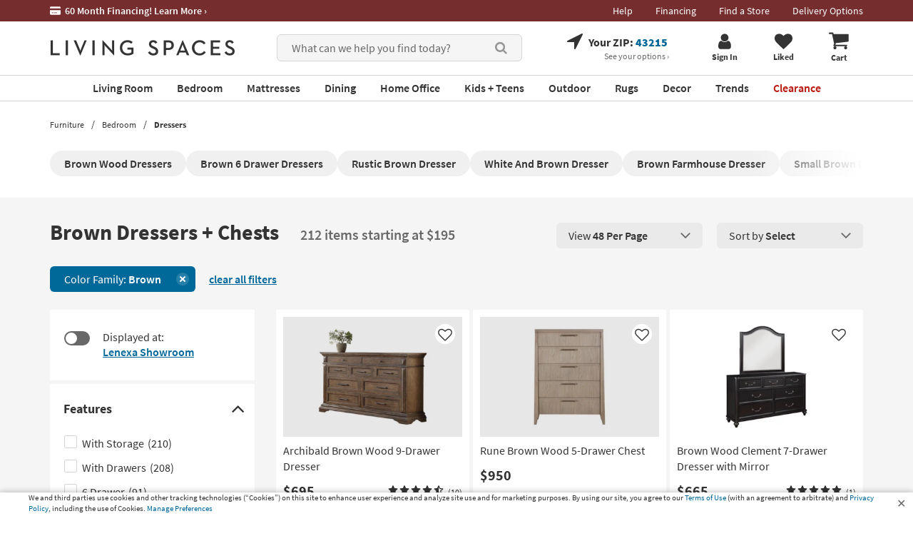

--- FILE ---
content_type: text/css
request_url: https://www.livingspaces.com/css/build/aboveFoldGeneral.css?v=Qpa-TbGZ6bz8QKiSLDkBQLCsUVDyf0IULIZ8l0QMg5g202512220940
body_size: 23407
content:
input,button,select,textarea{font-family:inherit;font-size:inherit;line-height:inherit}a{color:inherit;text-decoration:none}img{vertical-align:middle}.img-responsive{display:block;max-width:100%;height:auto}h1,h2,h3,h4,h5,h6,.h1,.h2,.h3,.h4,.h5,.h6{font-family:inherit;font-weight:500;line-height:1.1;color:inherit}h1,.h1,h2,.h2,h3,.h3{margin-top:20px;margin-bottom:10px}h2,.h2{font-size:30px}h3,.h3{font-size:24px}p{margin:0 0 10px}footer,header,nav{display:block}[hidden],template{display:none}a{background-color:transparent}img{border:0}svg:not(:root){overflow:hidden}input{line-height:normal}input[type="checkbox"],input[type="radio"]{-webkit-box-sizing:border-box;-moz-box-sizing:border-box;box-sizing:border-box;padding:0}.clearfix:before,.clearfix:after,.container:before,.container:after,.container-fluid:before,.container-fluid:after,.row:before,.row:after,.nav:before,.nav:after,.navbar:before,.navbar:after,.dl-horizontal dd:before,.dl-horizontal dd:after,.form-horizontal .form-group:before,.form-horizontal .form-group:after,.btn-toolbar:before,.btn-toolbar:after,.btn-group-vertical>.btn-group:before,.btn-group-vertical>.btn-group:after,.navbar-header:before,.navbar-header:after,.navbar-collapse:before,.navbar-collapse:after,.pager:before,.pager:after,.panel-body:before,.panel-body:after,.modal-header:before,.modal-header:after,.modal-footer:before,.modal-footer:after{content:" ";display:table}.dl-horizontal dd:after,.form-horizontal .form-group:after,.btn-toolbar:after,.btn-group-vertical>.btn-group:after,.navbar-header:after,.navbar-collapse:after,.pager:after,.panel-body:after,.modal-header:after,.modal-footer:after,.clearfix:after,.container:after,.container-fluid:after,.row:after,.nav:after,.navbar:after{clear:both}a:hover,a:focus{color:#23527c;text-decoration:underline}button,input,optgroup,select,textarea{color:inherit;font:inherit;margin:0}button{overflow:visible}button,select{text-transform:none}button,html input[type="button"],input[type="reset"],input[type="submit"]{-webkit-appearance:button;cursor:pointer}[role="button"]{cursor:pointer}.text-left{text-align:left}.text-right{text-align:right}.text-center{text-align:center}ul,ol{margin-top:0;margin-bottom:10px}ul ul,ol ul,ul ol,ol ol{margin-bottom:0}.list-inline{padding-left:0;list-style:none;margin-left:-5px}.list-inline>li{display:inline-block;padding-left:5px;padding-right:5px}label{display:inline-block;max-width:100%;margin-bottom:5px;font-weight:bold}input[type="radio"],input[type="checkbox"]{margin:4px 0 0;margin-top:1px \9;line-height:normal}.form-control{display:block;width:100%;height:34px;padding:6px 12px;font-size:14px;line-height:1.42857143;color:#555555;background-color:#ffffff;background-image:none;border:1px solid #cccccc;border-radius:4px;-webkit-box-shadow:inset 0 1px 1px rgba(0,0,0,0.075);box-shadow:inset 0 1px 1px rgba(0,0,0,0.075);-webkit-transition:border-color ease-in-out .15s, -webkit-box-shadow ease-in-out .15s;-o-transition:border-color ease-in-out .15s, box-shadow ease-in-out .15s;transition:border-color ease-in-out .15s, box-shadow ease-in-out .15s}.form-control::-webkit-input-placeholder{color:#999999}.form-group{margin-bottom:15px}.input-lg{height:46px;padding:10px 16px;font-size:18px;line-height:1.3333333;border-radius:0}@media (max-width: 767px){.input-lg{padding:7px 8px}}.btn{display:inline-block;margin-bottom:0;font-weight:normal;text-align:center;vertical-align:middle;-ms-touch-action:manipulation;touch-action:manipulation;cursor:pointer;background-image:none;border:1px solid transparent;white-space:nowrap;padding:6px 12px;font-size:14px;line-height:1.42857143;border-radius:4px;-webkit-user-select:none;-moz-user-select:none;-ms-user-select:none;user-select:none}.btn-link{color:#337ab7;font-weight:normal;border-radius:0}.btn-link,.btn-link:active,.btn-link.active,.btn-link[disabled],fieldset[disabled] .btn-link{background-color:transparent;-webkit-box-shadow:none;box-shadow:none}.btn-link,.btn-link:hover,.btn-link:focus,.btn-link:active{border-color:transparent}.fade{opacity:0;-webkit-transition:opacity 0.15s linear;-o-transition:opacity 0.15s linear;transition:opacity 0.15s linear}.input-group{position:relative;display:table;border-collapse:separate}.input-group .form-control{position:relative;z-index:2;float:left;width:100%;margin-bottom:0}.input-group-addon,.input-group-btn,.input-group .form-control{display:table-cell}.input-group-addon:not(:first-child):not(:last-child),.input-group-btn:not(:first-child):not(:last-child),.input-group .form-control:not(:first-child):not(:last-child){border-radius:0}.input-group-addon,.input-group-btn{width:1%;white-space:nowrap;vertical-align:middle}.input-group-btn{position:relative;font-size:0;white-space:nowrap}.modal{display:none;overflow:hidden;position:fixed;top:0;right:0;bottom:0;left:0;z-index:1050;-webkit-overflow-scrolling:touch;outline:0}article,aside,details,figcaption,figure,hgroup,main,menu,section,summary{display:block}.center-block{display:block;margin-left:auto;margin-right:auto}fieldset{padding:0;margin:0;border:0;min-width:0}legend{display:block;width:100%;padding:0;margin-bottom:20px;font-size:21px;line-height:inherit;color:#333333;border:0;border-bottom:1px solid #e5e5e5}input[type="search"]{-webkit-box-sizing:border-box;-moz-box-sizing:border-box;box-sizing:border-box}input[type="file"]{display:block}input[type="range"]{display:block;width:100%}select[multiple],select[size]{height:auto}output{display:block;padding-top:7px;font-size:14px;line-height:1.42857143;color:#555555}.form-control:focus{border-color:#66afe9;outline:0;-webkit-box-shadow:inset 0 1px 1px rgba(0,0,0,0.075),0 0 8px rgba(102,175,233,0.6);box-shadow:inset 0 1px 1px rgba(0,0,0,0.075),0 0 8px rgba(102,175,233,0.6)}.form-control::-moz-placeholder{color:#999999;opacity:1}.form-control:-ms-input-placeholder{color:#999999}.form-control::-ms-expand{border:0;background-color:transparent}.form-control[disabled],.form-control[readonly],fieldset[disabled] .form-control{background-color:#eeeeee;opacity:1}.form-control[disabled],fieldset[disabled] .form-control{cursor:not-allowed}textarea.form-control{height:auto}input[type="search"]{-webkit-appearance:none}@media screen and (-webkit-min-device-pixel-ratio: 0){input[type="date"].form-control,input[type="time"].form-control,input[type="datetime-local"].form-control,input[type="month"].form-control{line-height:34px}input[type="date"].input-sm,input[type="time"].input-sm,input[type="datetime-local"].input-sm,input[type="month"].input-sm,.input-group-sm input[type="date"],.input-group-sm input[type="time"],.input-group-sm input[type="datetime-local"],.input-group-sm input[type="month"]{line-height:30px}input[type="date"].input-lg,input[type="time"].input-lg,input[type="datetime-local"].input-lg,input[type="month"].input-lg,.input-group-lg input[type="date"],.input-group-lg input[type="time"],.input-group-lg input[type="datetime-local"],.input-group-lg input[type="month"]{line-height:46px}}.radio,.checkbox{position:relative;display:block;margin-top:10px;margin-bottom:10px}.radio label,.checkbox label{min-height:20px;padding-left:20px;margin-bottom:0;font-weight:normal;cursor:pointer}.radio input[type="radio"],.radio-inline input[type="radio"],.checkbox input[type="checkbox"],.checkbox-inline input[type="checkbox"]{position:absolute;margin-left:-20px;margin-top:4px \9}.radio+.radio,.checkbox+.checkbox{margin-top:-5px}.radio-inline,.checkbox-inline{position:relative;display:inline-block;padding-left:20px;margin-bottom:0;vertical-align:middle;font-weight:normal;cursor:pointer}.radio-inline+.radio-inline,.checkbox-inline+.checkbox-inline{margin-top:0;margin-left:10px}input[type="radio"][disabled],input[type="checkbox"][disabled],input[type="radio"].disabled,input[type="checkbox"].disabled,fieldset[disabled] input[type="radio"],fieldset[disabled] input[type="checkbox"]{cursor:not-allowed}.radio-inline.disabled,.checkbox-inline.disabled,fieldset[disabled] .radio-inline,fieldset[disabled] .checkbox-inline{cursor:not-allowed}.radio.disabled label,.checkbox.disabled label,fieldset[disabled] .radio label,fieldset[disabled] .checkbox label{cursor:not-allowed}.form-control-static{padding-top:7px;padding-bottom:7px;margin-bottom:0;min-height:34px}.form-control-static.input-lg,.form-control-static.input-sm{padding-left:0;padding-right:0}.input-sm{height:30px;padding:5px 10px;font-size:12px;line-height:1.5;border-radius:3px}select.input-sm{height:30px;line-height:30px}textarea.input-sm,select[multiple].input-sm{height:auto}.form-group-sm .form-control{height:30px;padding:5px 10px;font-size:12px;line-height:1.5;border-radius:3px}.form-group-sm select.form-control{height:30px;line-height:30px}.form-group-sm textarea.form-control,.form-group-sm select[multiple].form-control{height:auto}.form-group-sm .form-control-static{height:30px;min-height:32px;padding:6px 10px;font-size:12px;line-height:1.5}select.input-lg{height:46px;line-height:46px;border:1px solid #cccccc}@media (max-width: 767px){select.input-lg{height:40px;line-height:25px}}textarea.input-lg,select[multiple].input-lg{height:auto}.form-group-lg .form-control{height:46px;padding:10px 16px;font-size:18px;line-height:1.3333333;border-radius:6px}.form-group-lg select.form-control{height:46px;line-height:46px}.form-group-lg textarea.form-control,.form-group-lg select[multiple].form-control{height:auto}.form-group-lg .form-control-static{height:46px;min-height:38px;padding:11px 16px;font-size:18px;line-height:1.3333333}.has-feedback{position:relative}.has-feedback .form-control{padding-right:42.5px}.form-control-feedback{position:absolute;top:0;right:0;z-index:2;display:block;width:34px;height:34px;line-height:34px;text-align:center;pointer-events:none}.input-lg+.form-control-feedback,.input-group-lg+.form-control-feedback,.form-group-lg .form-control+.form-control-feedback{width:46px;height:46px;line-height:46px}.input-sm+.form-control-feedback,.input-group-sm+.form-control-feedback,.form-group-sm .form-control+.form-control-feedback{width:30px;height:30px;line-height:30px}.has-success .help-block,.has-success .control-label,.has-success .radio,.has-success .checkbox,.has-success .radio-inline,.has-success .checkbox-inline,.has-success.radio label,.has-success.checkbox label,.has-success.radio-inline label,.has-success.checkbox-inline label{color:#3c763d}.has-success .form-control{border-color:#3c763d;-webkit-box-shadow:inset 0 1px 1px rgba(0,0,0,0.075);box-shadow:inset 0 1px 1px rgba(0,0,0,0.075)}.has-success .form-control:focus{border-color:#2b542c;-webkit-box-shadow:inset 0 1px 1px rgba(0,0,0,0.075),0 0 6px #67b168;box-shadow:inset 0 1px 1px rgba(0,0,0,0.075),0 0 6px #67b168}.has-success .input-group-addon{color:#3c763d;border-color:#3c763d;background-color:#dff0d8}.has-success .form-control-feedback{color:#3c763d}.has-warning .help-block,.has-warning .control-label,.has-warning .radio,.has-warning .checkbox,.has-warning .radio-inline,.has-warning .checkbox-inline,.has-warning.radio label,.has-warning.checkbox label,.has-warning.radio-inline label,.has-warning.checkbox-inline label{color:#8a6d3b}.has-warning .form-control{border-color:#8a6d3b;-webkit-box-shadow:inset 0 1px 1px rgba(0,0,0,0.075);box-shadow:inset 0 1px 1px rgba(0,0,0,0.075)}.has-warning .form-control:focus{border-color:#66512c;-webkit-box-shadow:inset 0 1px 1px rgba(0,0,0,0.075),0 0 6px #c0a16b;box-shadow:inset 0 1px 1px rgba(0,0,0,0.075),0 0 6px #c0a16b}.has-warning .input-group-addon{color:#8a6d3b;border-color:#8a6d3b;background-color:#fcf8e3}.has-warning .form-control-feedback{color:#8a6d3b}.has-error .help-block,.has-error .control-label,.has-error .radio,.has-error .checkbox,.has-error .radio-inline,.has-error .checkbox-inline,.has-error.radio label,.has-error.checkbox label,.has-error.radio-inline label,.has-error.checkbox-inline label{color:#a94442}.has-error .form-control{border-color:#a94442;-webkit-box-shadow:inset 0 1px 1px rgba(0,0,0,0.075);box-shadow:inset 0 1px 1px rgba(0,0,0,0.075)}.has-error .form-control:focus{border-color:#843534;-webkit-box-shadow:inset 0 1px 1px rgba(0,0,0,0.075),0 0 6px #ce8483;box-shadow:inset 0 1px 1px rgba(0,0,0,0.075),0 0 6px #ce8483}.has-error .input-group-addon{color:#a94442;border-color:#a94442;background-color:#f2dede}.has-error .form-control-feedback{color:#a94442}.has-feedback label ~ .form-control-feedback{top:25px}.has-feedback label.sr-only ~ .form-control-feedback{top:0}.help-block{display:block;margin-top:5px;margin-bottom:10px;color:#737373}@media (min-width: 768px){.form-inline .form-group{display:inline-block;margin-bottom:0;vertical-align:middle}.form-inline .form-control{display:inline-block;width:auto;vertical-align:middle}.form-inline .form-control-static{display:inline-block}.form-inline .input-group{display:inline-table;vertical-align:middle}.form-inline .input-group .input-group-addon,.form-inline .input-group .input-group-btn,.form-inline .input-group .form-control{width:auto}.form-inline .input-group>.form-control{width:100%}.form-inline .control-label{margin-bottom:0;vertical-align:middle}.form-inline .radio,.form-inline .checkbox{display:inline-block;margin-top:0;margin-bottom:0;vertical-align:middle}.form-inline .radio label,.form-inline .checkbox label{padding-left:0}.form-inline .radio input[type="radio"],.form-inline .checkbox input[type="checkbox"]{position:relative;margin-left:0}.form-inline .has-feedback .form-control-feedback{top:0}}.form-horizontal .radio,.form-horizontal .checkbox,.form-horizontal .radio-inline,.form-horizontal .checkbox-inline{margin-top:0;margin-bottom:0;padding-top:7px}.form-horizontal .radio,.form-horizontal .checkbox{min-height:27px}.form-horizontal .form-group{margin-left:-15px;margin-right:-15px}@media (min-width: 768px){.form-horizontal .control-label{text-align:right;margin-bottom:0;padding-top:7px}}.form-horizontal .has-feedback .form-control-feedback{right:15px}@media (min-width: 768px){.form-horizontal .form-group-lg .control-label{padding-top:11px;font-size:18px}}@media (min-width: 768px){.form-horizontal .form-group-sm .control-label{padding-top:6px;font-size:12px}}.btn:active,.btn.active{outline:0;background-image:none;-webkit-box-shadow:inset 0 3px 5px rgba(0,0,0,0.125);box-shadow:inset 0 3px 5px rgba(0,0,0,0.125)}.btn.disabled,.btn[disabled],fieldset[disabled] .btn{cursor:not-allowed;opacity:0.65;filter:alpha(opacity=65);-webkit-box-shadow:none;box-shadow:none}a.btn.disabled,fieldset[disabled] a.btn{pointer-events:none}.btn-default{color:#333333;background-color:#ffffff;border-color:#cccccc}.btn-default:focus,.btn-default.focus{color:#333333;background-color:#e6e6e6;border-color:#8c8c8c}.btn-default:hover{color:#333333;background-color:#e6e6e6;border-color:#adadad}.btn-default:active,.btn-default.active,.open>.dropdown-toggle.btn-default{color:#333333;background-color:#e6e6e6;border-color:#adadad}.btn-default:active,.btn-default.active,.open>.dropdown-toggle.btn-default{background-image:none}.btn-default .badge{color:#ffffff;background-color:#333333}.btn-primary{color:#ffffff;background-color:#337ab7;border-color:#2e6da4}.btn-primary:active,.btn-primary.active,.open>.dropdown-toggle.btn-primary{color:#ffffff;background-color:#286090;border-color:#204d74}.btn-primary:active,.btn-primary.active,.open>.dropdown-toggle.btn-primary{background-image:none}.btn-primary .badge{color:#337ab7;background-color:#ffffff}.btn-success{color:#ffffff;background-color:#5cb85c;border-color:#4cae4c}.btn-success:active,.btn-success.active,.open>.dropdown-toggle.btn-success{color:#ffffff;background-color:#449d44;border-color:#398439}.btn-success:active,.btn-success.active,.open>.dropdown-toggle.btn-success{background-image:none}.btn-success .badge{color:#5cb85c;background-color:#ffffff}.btn-info{color:#ffffff;background-color:#5bc0de;border-color:#46b8da}.btn-info:active,.btn-info.active,.open>.dropdown-toggle.btn-info{color:#ffffff;background-color:#31b0d5;border-color:#269abc}.btn-info:active,.btn-info.active,.open>.dropdown-toggle.btn-info{background-image:none}.btn-info .badge{color:#5bc0de;background-color:#ffffff}.btn-warning{color:#ffffff;background-color:#f0ad4e;border-color:#eea236}.btn-warning:focus,.btn-warning.focus{color:#ffffff;background-color:#ec971f;border-color:#985f0d}.btn-warning:hover{color:#ffffff;background-color:#ec971f;border-color:#d58512}.btn-warning:active,.btn-warning.active,.open>.dropdown-toggle.btn-warning{color:#ffffff;background-color:#ec971f;border-color:#d58512}.btn-warning:active,.btn-warning.active,.open>.dropdown-toggle.btn-warning{background-image:none}.btn-warning .badge{color:#f0ad4e;background-color:#ffffff}.btn-danger{color:#ffffff;background-color:#d9534f;border-color:#d43f3a}.btn-danger:focus,.btn-danger.focus{color:#ffffff;background-color:#c9302c;border-color:#761c19}.btn-danger:hover{color:#ffffff;background-color:#c9302c;border-color:#ac2925}.btn-danger:active,.btn-danger.active,.open>.dropdown-toggle.btn-danger{color:#ffffff;background-color:#c9302c;border-color:#ac2925}.btn-danger:active,.btn-danger.active,.open>.dropdown-toggle.btn-danger{background-image:none}.btn-danger .badge{color:#d9534f;background-color:#ffffff}.btn-lg,.btn-group-lg>.btn{padding:10px 16px;font-size:18px;line-height:1.3333333;border-radius:6px}.btn-sm,.btn-group-sm>.btn{padding:5px 10px;font-size:12px;line-height:1.5;border-radius:3px}.btn-xs,.btn-group-xs>.btn{padding:1px 5px;font-size:12px;line-height:1.5;border-radius:3px}.btn-block{display:block;width:100%}.btn-block+.btn-block{margin-top:5px}input[type="submit"].btn-block,input[type="reset"].btn-block,input[type="button"].btn-block{width:100%}.fade.in{opacity:1}.collapse{display:none}.caret{display:inline-block;width:0;height:0;margin-left:2px;vertical-align:middle;border-top:4px dashed;border-top:4px solid \9;border-right:4px solid transparent;border-left:4px solid transparent}.dropup,.dropdown{position:relative}.dropdown-toggle:focus{outline:0}.dropdown-menu{position:absolute;top:100%;left:0;z-index:1000;display:none;float:left;min-width:160px;padding:5px 0;margin:2px 0 0;list-style:none;font-size:14px;text-align:left;background-color:#ffffff;border:1px solid #cccccc;border:1px solid rgba(0,0,0,0.15);border-radius:4px;-webkit-box-shadow:0 6px 12px rgba(0,0,0,0.175);box-shadow:0 6px 12px rgba(0,0,0,0.175);-webkit-background-clip:padding-box;background-clip:padding-box}.dropdown-menu.pull-right{right:0;left:auto}.dropdown-menu .divider{height:1px;margin:9px 0;overflow:hidden;background-color:#e5e5e5}.dropdown-menu>li>a{display:block;padding:3px 20px;clear:both;font-weight:normal;line-height:1.42857143;color:#333333;white-space:nowrap}@media all and (max-width: 767px){.dropdown-menu>li>a{white-space:normal;text-decoration:none !important}}.dropdown-menu>li>a:hover,.dropdown-menu>li>a:focus{text-decoration:none;color:#262626;background-color:#f5f5f5}.dropdown-menu>.active>a,.dropdown-menu>.active>a:hover,.dropdown-menu>.active>a:focus{color:#ffffff;text-decoration:none;outline:0;background-color:#337ab7}.dropdown-menu>.disabled>a,.dropdown-menu>.disabled>a:hover,.dropdown-menu>.disabled>a:focus{color:#777777}.dropdown-menu>.disabled>a:hover,.dropdown-menu>.disabled>a:focus{text-decoration:none;background-color:transparent;background-image:none;filter:progid:DXImageTransform.Microsoft.gradient(enabled = false);cursor:not-allowed}.open>.dropdown-menu{display:block}.open>a{outline:0}.dropdown-menu-right{left:auto;right:0}.dropdown-menu-left{left:0;right:auto}.dropdown-header{display:block;padding:3px 20px;font-size:12px;line-height:1.42857143;color:#777777;white-space:nowrap}.dropdown-backdrop{position:fixed;left:0;right:0;bottom:0;top:0;z-index:990}.pull-right>.dropdown-menu{right:0;left:auto}.dropup .caret,.navbar-fixed-bottom .dropdown .caret{border-top:0;border-bottom:4px dashed;border-bottom:4px solid \9;content:""}.dropup .dropdown-menu,.navbar-fixed-bottom .dropdown .dropdown-menu{top:auto;bottom:100%;margin-bottom:2px}@media (min-width: 768px){.navbar-right .dropdown-menu{left:auto;right:0}.navbar-right .dropdown-menu-left{left:0;right:auto}}.nav{margin-bottom:0;padding-left:0;list-style:none}.nav>li{position:relative;display:block}.nav>li>a{position:relative;display:block;padding:10px 15px}.nav>li>a:hover,.nav>li>a:focus{text-decoration:none;background-color:#eeeeee}.nav>li.disabled>a{color:#777777}.nav>li.disabled>a:hover,.nav>li.disabled>a:focus{color:#777777;text-decoration:none;background-color:transparent;cursor:not-allowed}.nav .open>a,.nav .open>a:hover,.nav .open>a:focus{background-color:#eeeeee;border-color:#337ab7}.nav .nav-divider{height:1px;margin:9px 0;overflow:hidden;background-color:#e5e5e5}.nav>li>a>img{max-width:none}.nav-tabs{border-bottom:1px solid #dddddd}.nav-tabs>li{float:left;margin-bottom:-1px}.nav-tabs>li>a{margin-right:2px;line-height:1.42857143;border:1px solid transparent;border-radius:4px 4px 0 0}.nav-tabs>li>a:hover{border-color:#eeeeee #eeeeee #dddddd}.nav-tabs>li.active>a,.nav-tabs>li.active>a:hover,.nav-tabs>li.active>a:focus{color:#555555;background-color:#ffffff;border:1px solid #dddddd;border-bottom-color:transparent;cursor:default}.nav-tabs.nav-justified{width:100%;border-bottom:0}.nav-tabs.nav-justified>li{float:none}.nav-tabs.nav-justified>li>a{text-align:center;margin-bottom:5px}.nav-tabs.nav-justified>.dropdown .dropdown-menu{top:auto;left:auto}@media (min-width: 768px){.nav-tabs.nav-justified>li{display:table-cell;width:1%}.nav-tabs.nav-justified>li>a{margin-bottom:0}}.nav-tabs.nav-justified>li>a{margin-right:0;border-radius:4px}.nav-tabs.nav-justified>.active>a,.nav-tabs.nav-justified>.active>a:hover,.nav-tabs.nav-justified>.active>a:focus{border:1px solid #dddddd}@media (min-width: 768px){.nav-tabs.nav-justified>li>a{border-bottom:1px solid #dddddd;border-radius:4px 4px 0 0}.nav-tabs.nav-justified>.active>a,.nav-tabs.nav-justified>.active>a:hover,.nav-tabs.nav-justified>.active>a:focus{border-bottom-color:#ffffff}}.nav-pills>li{float:left}.nav-pills>li>a{border-radius:4px}.nav-pills>li+li{margin-left:2px}.nav-pills>li.active>a,.nav-pills>li.active>a:hover,.nav-pills>li.active>a:focus{color:#ffffff;background-color:#337ab7}.nav-stacked>li{float:none}.nav-stacked>li+li{margin-top:2px;margin-left:0}.nav-justified{width:100%}.nav-justified>li{float:none}.nav-justified>li>a{text-align:center;margin-bottom:5px}.nav-justified>.dropdown .dropdown-menu{top:auto;left:auto}@media (min-width: 768px){.nav-justified>li{display:table-cell;width:1%}.nav-justified>li>a{margin-bottom:0}}.nav-tabs-justified{border-bottom:0}.nav-tabs-justified>li>a{margin-right:0;border-radius:4px}.nav-tabs-justified>.active>a,.nav-tabs-justified>.active>a:hover,.nav-tabs-justified>.active>a:focus{border:1px solid #dddddd}@media (min-width: 768px){.nav-tabs-justified>li>a{border-bottom:1px solid #dddddd;border-radius:4px 4px 0 0}.nav-tabs-justified>.active>a,.nav-tabs-justified>.active>a:hover,.nav-tabs-justified>.active>a:focus{border-bottom-color:#ffffff}}.tab-content>.tab-pane{display:none}.tab-content>.active{display:block}.nav-tabs .dropdown-menu{margin-top:-1px;border-top-right-radius:0;border-top-left-radius:0}.navbar{position:relative;min-height:50px;margin-bottom:20px;border:1px solid transparent}@media (min-width: 768px){.navbar{border-radius:4px}}@media (min-width: 768px){.navbar-header{float:left}}.navbar-collapse{overflow-x:visible;padding-right:15px;padding-left:15px;border-top:1px solid transparent;-webkit-box-shadow:inset 0 1px 0 rgba(255,255,255,0.1);box-shadow:inset 0 1px 0 rgba(255,255,255,0.1);-webkit-overflow-scrolling:touch}.navbar-collapse.in{overflow-y:auto}@media (min-width: 768px){.navbar-collapse{width:auto;border-top:0;-webkit-box-shadow:none;box-shadow:none}.navbar-collapse.collapse{display:block !important;height:auto !important;padding-bottom:0;overflow:visible !important}.navbar-collapse.in{overflow-y:visible}.navbar-fixed-top .navbar-collapse,.navbar-static-top .navbar-collapse,.navbar-fixed-bottom .navbar-collapse{padding-left:0;padding-right:0}}.navbar-fixed-top .navbar-collapse,.navbar-fixed-bottom .navbar-collapse{max-height:340px}@media (max-device-width: 480px) and (orientation: landscape){.navbar-fixed-top .navbar-collapse,.navbar-fixed-bottom .navbar-collapse{max-height:200px}}.container>.navbar-header,.container-fluid>.navbar-header,.container>.navbar-collapse,.container-fluid>.navbar-collapse{margin-right:-15px;margin-left:-15px}@media (min-width: 768px){.container>.navbar-header,.container-fluid>.navbar-header,.container>.navbar-collapse,.container-fluid>.navbar-collapse{margin-right:0;margin-left:0}}.breadcrumb{padding:8px 15px;margin-bottom:20px;list-style:none;background-color:#f5f5f5;border-radius:4px}.breadcrumb>li{display:inline-block}.breadcrumb>li+li:before{content:"/\00a0";padding:0 5px;color:#cccccc}.breadcrumb>.active{color:#777777}.label{display:inline;padding:.2em .6em .3em;font-size:75%;font-weight:bold;line-height:1;color:#ffffff;text-align:center;white-space:nowrap;vertical-align:baseline;border-radius:.25em}a.label:hover,a.label:focus{color:#ffffff;text-decoration:none;cursor:pointer}.label:empty{display:none}.btn .label{position:relative;top:-1px}.label-default{background-color:#777777}.label-default[href]:hover,.label-default[href]:focus{background-color:#5e5e5e}.label-primary{background-color:#337ab7}.label-primary[href]:hover,.label-primary[href]:focus{background-color:#286090}.label-success{background-color:#5cb85c}.label-success[href]:hover,.label-success[href]:focus{background-color:#449d44}.label-info{background-color:#5bc0de}.label-info[href]:hover,.label-info[href]:focus{background-color:#31b0d5}.label-warning{background-color:#f0ad4e}.label-warning[href]:hover,.label-warning[href]:focus{background-color:#ec971f}.label-danger{background-color:#d9534f}.label-danger[href]:hover,.label-danger[href]:focus{background-color:#c9302c}.badge{display:inline-block;min-width:10px;padding:3px 7px;font-size:12px;font-weight:bold;color:#ffffff;line-height:1.42857143;vertical-align:middle;white-space:nowrap;text-align:center;background-color:#777777;border-radius:10px}.badge:empty{display:none}.btn .badge{position:relative;top:-1px}.btn-xs .badge,.btn-group-xs>.btn .badge{top:0;padding:1px 5px}a.badge:hover,a.badge:focus{color:#ffffff;text-decoration:none;cursor:pointer}.list-group-item.active>.badge,.nav-pills>.active>a>.badge{color:#337ab7;background-color:#ffffff}.list-group-item>.badge{float:right}.list-group-item>.badge+.badge{margin-right:5px}.nav-pills>li>a>.badge{margin-left:3px}.jumbotron{padding-top:30px;padding-bottom:30px;margin-bottom:30px;color:inherit;background-color:#eeeeee}.jumbotron h1,.jumbotron .h1{color:inherit}.jumbotron p{margin-bottom:15px;font-size:21px;font-weight:200}.jumbotron>hr{border-top-color:#d5d5d5}.container .jumbotron,.container-fluid .jumbotron{border-radius:6px;padding-left:15px;padding-right:15px}.jumbotron .container{max-width:100%}@media screen and (min-width: 768px){.jumbotron{padding-top:48px;padding-bottom:48px}.container .jumbotron,.container-fluid .jumbotron{padding-left:60px;padding-right:60px}.jumbotron h1,.jumbotron .h1{font-size:63px}}.alert{padding:15px;margin-bottom:20px;border:1px solid transparent;border-radius:4px}.alert h4{margin-top:0;color:inherit}.alert .alert-link{font-weight:bold}.alert>p,.alert>ul{margin-bottom:0}.alert>p+p{margin-top:5px}.alert-dismissable,.alert-dismissible{padding-right:35px}.alert-dismissable .close,.alert-dismissible .close{position:relative;top:-2px;right:-21px;color:inherit}.alert-success{background-color:#dff0d8;border-color:#d6e9c6;color:#3c763d}.alert-success hr{border-top-color:#c9e2b3}.alert-success .alert-link{color:#2b542c}.alert-info{background-color:#d9edf7;border-color:#bce8f1;color:#31708f}.alert-info hr{border-top-color:#a6e1ec}.alert-info .alert-link{color:#245269}.alert-warning{background-color:#fcf8e3;border-color:#faebcc;color:#8a6d3b}.alert-warning hr{border-top-color:#f7e1b5}.alert-warning .alert-link{color:#66512c}.alert-danger{background-color:#f2dede;border-color:#ebccd1;color:#a94442}.alert-danger hr{border-top-color:#e4b9c0}.alert-danger .alert-link{color:#843534}@-webkit-keyframes progress-bar-stripes{from{background-position:40px 0}to{background-position:0 0}}@-o-keyframes progress-bar-stripes{from{background-position:40px 0}to{background-position:0 0}}@keyframes progress-bar-stripes{from{background-position:40px 0}to{background-position:0 0}}.progress{overflow:hidden;height:20px;margin-bottom:20px;background-color:#f5f5f5;border-radius:4px;-webkit-box-shadow:inset 0 1px 2px rgba(0,0,0,0.1);box-shadow:inset 0 1px 2px rgba(0,0,0,0.1)}.progress-bar{float:left;width:0%;height:100%;font-size:12px;line-height:20px;color:#ffffff;text-align:center;background-color:#337ab7;-webkit-box-shadow:inset 0 -1px 0 rgba(0,0,0,0.15);box-shadow:inset 0 -1px 0 rgba(0,0,0,0.15);-webkit-transition:width 0.6s ease;-o-transition:width 0.6s ease;transition:width 0.6s ease}.progress-striped .progress-bar,.progress-bar-striped{background-image:-webkit-linear-gradient(45deg, rgba(255,255,255,0.15) 25%, transparent 25%, transparent 50%, rgba(255,255,255,0.15) 50%, rgba(255,255,255,0.15) 75%, transparent 75%, transparent);background-image:-o-linear-gradient(45deg, rgba(255,255,255,0.15) 25%, transparent 25%, transparent 50%, rgba(255,255,255,0.15) 50%, rgba(255,255,255,0.15) 75%, transparent 75%, transparent);background-image:linear-gradient(45deg, rgba(255,255,255,0.15) 25%, transparent 25%, transparent 50%, rgba(255,255,255,0.15) 50%, rgba(255,255,255,0.15) 75%, transparent 75%, transparent);-webkit-background-size:40px 40px;background-size:40px 40px}.progress.active .progress-bar,.progress-bar.active{-webkit-animation:progress-bar-stripes 2s linear infinite;-o-animation:progress-bar-stripes 2s linear infinite;animation:progress-bar-stripes 2s linear infinite}.progress-bar-success{background-color:#5cb85c}.progress-striped .progress-bar-success{background-image:-webkit-linear-gradient(45deg, rgba(255,255,255,0.15) 25%, transparent 25%, transparent 50%, rgba(255,255,255,0.15) 50%, rgba(255,255,255,0.15) 75%, transparent 75%, transparent);background-image:-o-linear-gradient(45deg, rgba(255,255,255,0.15) 25%, transparent 25%, transparent 50%, rgba(255,255,255,0.15) 50%, rgba(255,255,255,0.15) 75%, transparent 75%, transparent);background-image:linear-gradient(45deg, rgba(255,255,255,0.15) 25%, transparent 25%, transparent 50%, rgba(255,255,255,0.15) 50%, rgba(255,255,255,0.15) 75%, transparent 75%, transparent)}.progress-bar-info{background-color:#5bc0de}.progress-striped .progress-bar-info{background-image:-webkit-linear-gradient(45deg, rgba(255,255,255,0.15) 25%, transparent 25%, transparent 50%, rgba(255,255,255,0.15) 50%, rgba(255,255,255,0.15) 75%, transparent 75%, transparent);background-image:-o-linear-gradient(45deg, rgba(255,255,255,0.15) 25%, transparent 25%, transparent 50%, rgba(255,255,255,0.15) 50%, rgba(255,255,255,0.15) 75%, transparent 75%, transparent);background-image:linear-gradient(45deg, rgba(255,255,255,0.15) 25%, transparent 25%, transparent 50%, rgba(255,255,255,0.15) 50%, rgba(255,255,255,0.15) 75%, transparent 75%, transparent)}.progress-bar-warning{background-color:#f0ad4e}.progress-striped .progress-bar-warning{background-image:-webkit-linear-gradient(45deg, rgba(255,255,255,0.15) 25%, transparent 25%, transparent 50%, rgba(255,255,255,0.15) 50%, rgba(255,255,255,0.15) 75%, transparent 75%, transparent);background-image:-o-linear-gradient(45deg, rgba(255,255,255,0.15) 25%, transparent 25%, transparent 50%, rgba(255,255,255,0.15) 50%, rgba(255,255,255,0.15) 75%, transparent 75%, transparent);background-image:linear-gradient(45deg, rgba(255,255,255,0.15) 25%, transparent 25%, transparent 50%, rgba(255,255,255,0.15) 50%, rgba(255,255,255,0.15) 75%, transparent 75%, transparent)}.progress-bar-danger{background-color:#d9534f}.progress-striped .progress-bar-danger{background-image:-webkit-linear-gradient(45deg, rgba(255,255,255,0.15) 25%, transparent 25%, transparent 50%, rgba(255,255,255,0.15) 50%, rgba(255,255,255,0.15) 75%, transparent 75%, transparent);background-image:-o-linear-gradient(45deg, rgba(255,255,255,0.15) 25%, transparent 25%, transparent 50%, rgba(255,255,255,0.15) 50%, rgba(255,255,255,0.15) 75%, transparent 75%, transparent);background-image:linear-gradient(45deg, rgba(255,255,255,0.15) 25%, transparent 25%, transparent 50%, rgba(255,255,255,0.15) 50%, rgba(255,255,255,0.15) 75%, transparent 75%, transparent)}.media{margin-top:15px}.media:first-child{margin-top:0}.media,.media-body{zoom:1;overflow:hidden}.media-body{width:10000px}.media-object{display:block}.media-object.img-thumbnail{max-width:none}.media-right,.media>.pull-right{padding-left:10px}.media-left,.media>.pull-left{padding-right:10px}.media-left,.media-right,.media-body{display:table-cell;vertical-align:top}.media-middle{vertical-align:middle}.media-bottom{vertical-align:bottom}.media-heading{margin-top:0;margin-bottom:5px}.media-list{padding-left:0;list-style:none}.list-group{margin-bottom:20px;padding-left:0}.list-group-item{position:relative;display:block;padding:10px 15px;margin-bottom:-1px;background-color:#ffffff;border:1px solid #dddddd}.list-group-item:first-child{border-top-right-radius:4px;border-top-left-radius:4px}.list-group-item:last-child{margin-bottom:0;border-bottom-right-radius:4px;border-bottom-left-radius:4px}a.list-group-item,button.list-group-item{color:#555555}a.list-group-item .list-group-item-heading,button.list-group-item .list-group-item-heading{color:#333333}a.list-group-item:hover,button.list-group-item:hover,a.list-group-item:focus,button.list-group-item:focus{text-decoration:none;color:#555555;background-color:#f5f5f5}button.list-group-item{width:100%;text-align:left}.list-group-item.disabled,.list-group-item.disabled:hover,.list-group-item.disabled:focus{background-color:#eeeeee;color:#777777;cursor:not-allowed}.list-group-item.disabled .list-group-item-heading,.list-group-item.disabled:hover .list-group-item-heading,.list-group-item.disabled:focus .list-group-item-heading{color:inherit}.list-group-item.disabled .list-group-item-text,.list-group-item.disabled:hover .list-group-item-text,.list-group-item.disabled:focus .list-group-item-text{color:#777777}.list-group-item.active,.list-group-item.active:hover,.list-group-item.active:focus{z-index:2;color:#ffffff;background-color:#337ab7;border-color:#337ab7}.list-group-item.active .list-group-item-heading,.list-group-item.active:hover .list-group-item-heading,.list-group-item.active:focus .list-group-item-heading,.list-group-item.active .list-group-item-heading>small,.list-group-item.active:hover .list-group-item-heading>small,.list-group-item.active:focus .list-group-item-heading>small,.list-group-item.active .list-group-item-heading>.small,.list-group-item.active:hover .list-group-item-heading>.small,.list-group-item.active:focus .list-group-item-heading>.small{color:inherit}.list-group-item.active .list-group-item-text,.list-group-item.active:hover .list-group-item-text,.list-group-item.active:focus .list-group-item-text{color:#c7ddef}.list-group-item-success{color:#3c763d;background-color:#dff0d8}a.list-group-item-success,button.list-group-item-success{color:#3c763d}a.list-group-item-success .list-group-item-heading,button.list-group-item-success .list-group-item-heading{color:inherit}a.list-group-item-success:hover,button.list-group-item-success:hover,a.list-group-item-success:focus,button.list-group-item-success:focus{color:#3c763d;background-color:#d0e9c6}a.list-group-item-success.active,button.list-group-item-success.active,a.list-group-item-success.active:hover,button.list-group-item-success.active:hover,a.list-group-item-success.active:focus,button.list-group-item-success.active:focus{color:#fff;background-color:#3c763d;border-color:#3c763d}.list-group-item-info{color:#31708f;background-color:#d9edf7}a.list-group-item-info,button.list-group-item-info{color:#31708f}a.list-group-item-info .list-group-item-heading,button.list-group-item-info .list-group-item-heading{color:inherit}a.list-group-item-info:hover,button.list-group-item-info:hover,a.list-group-item-info:focus,button.list-group-item-info:focus{color:#31708f;background-color:#c4e3f3}a.list-group-item-info.active,button.list-group-item-info.active,a.list-group-item-info.active:hover,button.list-group-item-info.active:hover,a.list-group-item-info.active:focus,button.list-group-item-info.active:focus{color:#fff;background-color:#31708f;border-color:#31708f}.list-group-item-warning{color:#8a6d3b;background-color:#fcf8e3}a.list-group-item-warning,button.list-group-item-warning{color:#8a6d3b}a.list-group-item-warning .list-group-item-heading,button.list-group-item-warning .list-group-item-heading{color:inherit}a.list-group-item-warning:hover,button.list-group-item-warning:hover,a.list-group-item-warning:focus,button.list-group-item-warning:focus{color:#8a6d3b;background-color:#faf2cc}a.list-group-item-warning.active,button.list-group-item-warning.active,a.list-group-item-warning.active:hover,button.list-group-item-warning.active:hover,a.list-group-item-warning.active:focus,button.list-group-item-warning.active:focus{color:#fff;background-color:#8a6d3b;border-color:#8a6d3b}.list-group-item-danger{color:#a94442;background-color:#f2dede}a.list-group-item-danger,button.list-group-item-danger{color:#a94442}a.list-group-item-danger .list-group-item-heading,button.list-group-item-danger .list-group-item-heading{color:inherit}a.list-group-item-danger:hover,button.list-group-item-danger:hover,a.list-group-item-danger:focus,button.list-group-item-danger:focus{color:#a94442;background-color:#ebcccc}a.list-group-item-danger.active,button.list-group-item-danger.active,a.list-group-item-danger.active:hover,button.list-group-item-danger.active:hover,a.list-group-item-danger.active:focus,button.list-group-item-danger.active:focus{color:#fff;background-color:#a94442;border-color:#a94442}.list-group-item-heading{margin-top:0;margin-bottom:5px}.list-group-item-text{margin-bottom:0;line-height:1.3}.panel{margin-bottom:20px;background-color:#ffffff;border:1px solid transparent;border-radius:4px;-webkit-box-shadow:0 1px 1px rgba(0,0,0,0.05);box-shadow:0 1px 1px rgba(0,0,0,0.05)}.panel-body{padding:15px}.panel-heading{padding:10px 15px;border-bottom:1px solid transparent;border-top-right-radius:3px;border-top-left-radius:3px}.panel-heading>.dropdown .dropdown-toggle{color:inherit}.panel-title{margin-top:0;margin-bottom:0;font-size:16px;color:inherit}.panel-title>a,.panel-title>small,.panel-title>.small,.panel-title>small>a,.panel-title>.small>a{color:inherit}.panel-footer{padding:10px 15px;background-color:#f5f5f5;border-top:1px solid #dddddd;border-bottom-right-radius:3px;border-bottom-left-radius:3px}.panel>.list-group,.panel>.panel-collapse>.list-group{margin-bottom:0}.panel>.list-group .list-group-item,.panel>.panel-collapse>.list-group .list-group-item{border-width:1px 0;border-radius:0}.panel>.list-group:first-child .list-group-item:first-child,.panel>.panel-collapse>.list-group:first-child .list-group-item:first-child{border-top:0;border-top-right-radius:3px;border-top-left-radius:3px}.panel>.list-group:last-child .list-group-item:last-child,.panel>.panel-collapse>.list-group:last-child .list-group-item:last-child{border-bottom:0;border-bottom-right-radius:3px;border-bottom-left-radius:3px}.panel>.panel-heading+.panel-collapse>.list-group .list-group-item:first-child{border-top-right-radius:0;border-top-left-radius:0}.panel-heading+.list-group .list-group-item:first-child{border-top-width:0}.list-group+.panel-footer{border-top-width:0}.panel>.table,.panel>.table-responsive>.table,.panel>.panel-collapse>.table{margin-bottom:0}.panel>.table caption,.panel>.table-responsive>.table caption,.panel>.panel-collapse>.table caption{padding-left:15px;padding-right:15px}.panel>.table:first-child,.panel>.table-responsive:first-child>.table:first-child{border-top-right-radius:3px;border-top-left-radius:3px}.panel>.table:first-child>thead:first-child>tr:first-child,.panel>.table-responsive:first-child>.table:first-child>thead:first-child>tr:first-child,.panel>.table:first-child>tbody:first-child>tr:first-child,.panel>.table-responsive:first-child>.table:first-child>tbody:first-child>tr:first-child{border-top-left-radius:3px;border-top-right-radius:3px}.panel>.table:first-child>thead:first-child>tr:first-child td:first-child,.panel>.table-responsive:first-child>.table:first-child>thead:first-child>tr:first-child td:first-child,.panel>.table:first-child>tbody:first-child>tr:first-child td:first-child,.panel>.table-responsive:first-child>.table:first-child>tbody:first-child>tr:first-child td:first-child,.panel>.table:first-child>thead:first-child>tr:first-child th:first-child,.panel>.table-responsive:first-child>.table:first-child>thead:first-child>tr:first-child th:first-child,.panel>.table:first-child>tbody:first-child>tr:first-child th:first-child,.panel>.table-responsive:first-child>.table:first-child>tbody:first-child>tr:first-child th:first-child{border-top-left-radius:3px}.panel>.table:first-child>thead:first-child>tr:first-child td:last-child,.panel>.table-responsive:first-child>.table:first-child>thead:first-child>tr:first-child td:last-child,.panel>.table:first-child>tbody:first-child>tr:first-child td:last-child,.panel>.table-responsive:first-child>.table:first-child>tbody:first-child>tr:first-child td:last-child,.panel>.table:first-child>thead:first-child>tr:first-child th:last-child,.panel>.table-responsive:first-child>.table:first-child>thead:first-child>tr:first-child th:last-child,.panel>.table:first-child>tbody:first-child>tr:first-child th:last-child,.panel>.table-responsive:first-child>.table:first-child>tbody:first-child>tr:first-child th:last-child{border-top-right-radius:3px}.panel>.table:last-child,.panel>.table-responsive:last-child>.table:last-child{border-bottom-right-radius:3px;border-bottom-left-radius:3px}.panel>.table:last-child>tbody:last-child>tr:last-child,.panel>.table-responsive:last-child>.table:last-child>tbody:last-child>tr:last-child,.panel>.table:last-child>tfoot:last-child>tr:last-child,.panel>.table-responsive:last-child>.table:last-child>tfoot:last-child>tr:last-child{border-bottom-left-radius:3px;border-bottom-right-radius:3px}.panel>.table:last-child>tbody:last-child>tr:last-child td:first-child,.panel>.table-responsive:last-child>.table:last-child>tbody:last-child>tr:last-child td:first-child,.panel>.table:last-child>tfoot:last-child>tr:last-child td:first-child,.panel>.table-responsive:last-child>.table:last-child>tfoot:last-child>tr:last-child td:first-child,.panel>.table:last-child>tbody:last-child>tr:last-child th:first-child,.panel>.table-responsive:last-child>.table:last-child>tbody:last-child>tr:last-child th:first-child,.panel>.table:last-child>tfoot:last-child>tr:last-child th:first-child,.panel>.table-responsive:last-child>.table:last-child>tfoot:last-child>tr:last-child th:first-child{border-bottom-left-radius:3px}.panel>.table:last-child>tbody:last-child>tr:last-child td:last-child,.panel>.table-responsive:last-child>.table:last-child>tbody:last-child>tr:last-child td:last-child,.panel>.table:last-child>tfoot:last-child>tr:last-child td:last-child,.panel>.table-responsive:last-child>.table:last-child>tfoot:last-child>tr:last-child td:last-child,.panel>.table:last-child>tbody:last-child>tr:last-child th:last-child,.panel>.table-responsive:last-child>.table:last-child>tbody:last-child>tr:last-child th:last-child,.panel>.table:last-child>tfoot:last-child>tr:last-child th:last-child,.panel>.table-responsive:last-child>.table:last-child>tfoot:last-child>tr:last-child th:last-child{border-bottom-right-radius:3px}.panel>.panel-body+.table,.panel>.panel-body+.table-responsive,.panel>.table+.panel-body,.panel>.table-responsive+.panel-body{border-top:1px solid #dddddd}.panel>.table>tbody:first-child>tr:first-child th,.panel>.table>tbody:first-child>tr:first-child td{border-top:0}.panel>.table-bordered,.panel>.table-responsive>.table-bordered{border:0}.panel>.table-bordered>thead>tr>th:first-child,.panel>.table-responsive>.table-bordered>thead>tr>th:first-child,.panel>.table-bordered>tbody>tr>th:first-child,.panel>.table-responsive>.table-bordered>tbody>tr>th:first-child,.panel>.table-bordered>tfoot>tr>th:first-child,.panel>.table-responsive>.table-bordered>tfoot>tr>th:first-child,.panel>.table-bordered>thead>tr>td:first-child,.panel>.table-responsive>.table-bordered>thead>tr>td:first-child,.panel>.table-bordered>tbody>tr>td:first-child,.panel>.table-responsive>.table-bordered>tbody>tr>td:first-child,.panel>.table-bordered>tfoot>tr>td:first-child,.panel>.table-responsive>.table-bordered>tfoot>tr>td:first-child{border-left:0}.panel>.table-bordered>thead>tr>th:last-child,.panel>.table-responsive>.table-bordered>thead>tr>th:last-child,.panel>.table-bordered>tbody>tr>th:last-child,.panel>.table-responsive>.table-bordered>tbody>tr>th:last-child,.panel>.table-bordered>tfoot>tr>th:last-child,.panel>.table-responsive>.table-bordered>tfoot>tr>th:last-child,.panel>.table-bordered>thead>tr>td:last-child,.panel>.table-responsive>.table-bordered>thead>tr>td:last-child,.panel>.table-bordered>tbody>tr>td:last-child,.panel>.table-responsive>.table-bordered>tbody>tr>td:last-child,.panel>.table-bordered>tfoot>tr>td:last-child,.panel>.table-responsive>.table-bordered>tfoot>tr>td:last-child{border-right:0}.panel>.table-bordered>thead>tr:first-child>td,.panel>.table-responsive>.table-bordered>thead>tr:first-child>td,.panel>.table-bordered>tbody>tr:first-child>td,.panel>.table-responsive>.table-bordered>tbody>tr:first-child>td,.panel>.table-bordered>thead>tr:first-child>th,.panel>.table-responsive>.table-bordered>thead>tr:first-child>th,.panel>.table-bordered>tbody>tr:first-child>th,.panel>.table-responsive>.table-bordered>tbody>tr:first-child>th{border-bottom:0}.panel>.table-bordered>tbody>tr:last-child>td,.panel>.table-responsive>.table-bordered>tbody>tr:last-child>td,.panel>.table-bordered>tfoot>tr:last-child>td,.panel>.table-responsive>.table-bordered>tfoot>tr:last-child>td,.panel>.table-bordered>tbody>tr:last-child>th,.panel>.table-responsive>.table-bordered>tbody>tr:last-child>th,.panel>.table-bordered>tfoot>tr:last-child>th,.panel>.table-responsive>.table-bordered>tfoot>tr:last-child>th{border-bottom:0}.panel>.table-responsive{border:0;margin-bottom:0}.panel-group{margin-bottom:20px}.panel-group .panel{margin-bottom:0;border-radius:4px}.panel-group .panel+.panel{margin-top:5px}.panel-group .panel-heading{border-bottom:0}.panel-group .panel-heading+.panel-collapse>.panel-body,.panel-group .panel-heading+.panel-collapse>.list-group{border-top:1px solid #dddddd}.panel-group .panel-footer{border-top:0}.panel-group .panel-footer+.panel-collapse .panel-body{border-bottom:1px solid #dddddd}.panel-default{border-color:#dddddd}.panel-default>.panel-heading{color:#333333;background-color:#f5f5f5;border-color:#dddddd}.panel-default>.panel-heading+.panel-collapse>.panel-body{border-top-color:#dddddd}.panel-default>.panel-heading .badge{color:#f5f5f5;background-color:#333333}.panel-default>.panel-footer+.panel-collapse>.panel-body{border-bottom-color:#dddddd}.panel-primary{border-color:#337ab7}.panel-primary>.panel-heading{color:#ffffff;background-color:#337ab7;border-color:#337ab7}.panel-primary>.panel-heading+.panel-collapse>.panel-body{border-top-color:#337ab7}.panel-primary>.panel-heading .badge{color:#337ab7;background-color:#ffffff}.panel-primary>.panel-footer+.panel-collapse>.panel-body{border-bottom-color:#337ab7}.panel-success{border-color:#d6e9c6}.panel-success>.panel-heading{color:#3c763d;background-color:#dff0d8;border-color:#d6e9c6}.panel-success>.panel-heading+.panel-collapse>.panel-body{border-top-color:#d6e9c6}.panel-success>.panel-heading .badge{color:#dff0d8;background-color:#3c763d}.panel-success>.panel-footer+.panel-collapse>.panel-body{border-bottom-color:#d6e9c6}.panel-info{border-color:#bce8f1}.panel-info>.panel-heading{color:#31708f;background-color:#d9edf7;border-color:#bce8f1}.panel-info>.panel-heading+.panel-collapse>.panel-body{border-top-color:#bce8f1}.panel-info>.panel-heading .badge{color:#d9edf7;background-color:#31708f}.panel-info>.panel-footer+.panel-collapse>.panel-body{border-bottom-color:#bce8f1}.panel-warning{border-color:#faebcc}.panel-warning>.panel-heading{color:#8a6d3b;background-color:#fcf8e3;border-color:#faebcc}.panel-warning>.panel-heading+.panel-collapse>.panel-body{border-top-color:#faebcc}.panel-warning>.panel-heading .badge{color:#fcf8e3;background-color:#8a6d3b}.panel-warning>.panel-footer+.panel-collapse>.panel-body{border-bottom-color:#faebcc}.panel-danger{border-color:#ebccd1}.panel-danger>.panel-heading{color:#a94442;background-color:#f2dede;border-color:#ebccd1}.panel-danger>.panel-heading+.panel-collapse>.panel-body{border-top-color:#ebccd1}.panel-danger>.panel-heading .badge{color:#f2dede;background-color:#a94442}.panel-danger>.panel-footer+.panel-collapse>.panel-body{border-bottom-color:#ebccd1}.embed-responsive{position:relative;display:block;height:0;padding:0;overflow:hidden}.embed-responsive .embed-responsive-item,.embed-responsive iframe,.embed-responsive embed,.embed-responsive object,.embed-responsive video{position:absolute;top:0;left:0;bottom:0;height:100%;width:100%;border:0}.embed-responsive-16by9{padding-bottom:56.25%}.embed-responsive-4by3{padding-bottom:75%}.well{min-height:20px;padding:19px;margin-bottom:20px;background-color:#f5f5f5;border:1px solid #e3e3e3;border-radius:4px;-webkit-box-shadow:inset 0 1px 1px rgba(0,0,0,0.05);box-shadow:inset 0 1px 1px rgba(0,0,0,0.05)}.well blockquote{border-color:#ddd;border-color:rgba(0,0,0,0.15)}.well-lg{padding:24px;border-radius:6px}.well-sm{padding:9px;border-radius:3px}.close{float:right;font-size:21px;font-weight:bold;line-height:1;color:#000000;text-shadow:0 1px 0 #ffffff;opacity:0.2;filter:alpha(opacity=20)}.close:hover,.close:focus{color:#000000;text-decoration:none;cursor:pointer;opacity:0.5;filter:alpha(opacity=50)}button.close{padding:0;cursor:pointer;background:transparent;border:0;-webkit-appearance:none}.tooltip{position:absolute;z-index:1070;display:block;font-family:"Helvetica Neue", Helvetica, Arial, sans-serif;font-style:normal;font-weight:normal;letter-spacing:normal;line-break:auto;line-height:1.42857143;text-align:left;text-align:start;text-decoration:none;text-shadow:none;text-transform:none;white-space:normal;word-break:normal;word-spacing:normal;word-wrap:normal;font-size:12px;opacity:0;filter:alpha(opacity=0)}.popover{position:absolute;top:0;left:0;z-index:1060;display:none;max-width:276px;padding:1px;font-family:"Helvetica Neue", Helvetica, Arial, sans-serif;font-style:normal;font-weight:normal;letter-spacing:normal;line-break:auto;line-height:1.42857143;text-align:left;text-align:start;text-decoration:none;text-shadow:none;text-transform:none;white-space:normal;word-break:normal;word-spacing:normal;word-wrap:normal;font-size:14px;background-color:#ffffff;-webkit-background-clip:padding-box;background-clip:padding-box;border:1px solid #cccccc;border:1px solid rgba(0,0,0,0.2);border-radius:6px;-webkit-box-shadow:0 5px 10px rgba(0,0,0,0.2);box-shadow:0 5px 10px rgba(0,0,0,0.2)}.pull-right{float:right !important}.pull-left{float:left !important}.hide{display:none !important}.show{display:block !important}.invisible{visibility:hidden}.text-hide{font:0/0 a;color:transparent;text-shadow:none;background-color:transparent;border:0}.hidden{display:none !important}.affix{position:fixed}@-ms-viewport{width:device-width}.visible-xs,.visible-sm,.visible-md,.visible-lg,.visible-xlg,.visible-xxlg,.visible-xs-block,.visible-xs-inline,.visible-xs-inline-block,.visible-xs-inline-flex,.visible-xs-flex,.visible-sm-block,.visible-sm-inline,.visible-sm-inline-block,.visible-sm-inline-flex,.visible-sm-flex,.visible-md-block,.visible-md-inline,.visible-md-inline-block,.visible-md-inline-flex,.visible-md-flex,.visible-lg-block,.visible-lg-inline,.visible-lg-inline-block,.visible-lg-inline-flex,.visible-lg-flex,.visible-xlg-block,.visible-xlg-inline,.visible-xlg-inline-block,.visible-xlg-inline-flex,.visible-xlg-flex,.visible-xxlg-block,.visible-xxlg-inline,.visible-xxlg-inline-block,.visible-xxlg-inline-flex,.visible-xxlg-flex{display:none !important}@media (max-width: 767px){.visible-xs{display:block !important}table.visible-xs{display:table !important}tr.visible-xs{display:table-row !important}th.visible-xs,td.visible-xs{display:table-cell !important}.visible-xs-block{display:block !important}.visible-xs-inline{display:inline !important}.visible-xs-inline-block{display:inline-block !important}.visible-xs-inline-flex{display:inline-flex !important}.visible-xs-flex{display:flex !important}}@media (min-width: 768px) and (max-width: 991px){.visible-sm{display:block !important}table.visible-sm{display:table !important}tr.visible-sm{display:table-row !important}th.visible-sm,td.visible-sm{display:table-cell !important}.visible-sm-block{display:block !important}.visible-sm-inline{display:inline !important}.visible-sm-inline-block{display:inline-block !important}.visible-sm-inline-flex{display:inline-flex !important}.visible-sm-flex{display:flex !important}}@media (min-width: 992px) and (max-width: 1199px){.visible-md{display:block !important}table.visible-md{display:table !important}tr.visible-md{display:table-row !important}th.visible-md,td.visible-md{display:table-cell !important}.visible-md-block{display:block !important}.visible-md-inline{display:inline !important}.visible-md-inline-block{display:inline-block !important}.visible-md-inline-flex{display:inline-flex !important}.visible-md-flex{display:flex !important}}@media (min-width: 1200px) and (max-width: 1439px){.visible-lg{display:block !important}table.visible-lg{display:table !important}tr.visible-lg{display:table-row !important}th.visible-lg,td.visible-lg{display:table-cell !important}.visible-lg-block{display:block !important}.visible-lg-inline{display:inline !important}.visible-lg-inline-block{display:inline-block !important}.visible-lg-inline-flex{display:inline-flex !important}.visible-lg-flex{display:flex !important}}@media (min-width: 1440px) and (max-width: 1679px){.visible-xlg{display:block !important}table.visible-xlg{display:table !important}tr.visible-xlg{display:table-row !important}th.visible-xlg,td.visible-xlg{display:table-cell !important}.visible-xlg-block{display:block !important}.visible-xlg-inline{display:inline !important}.visible-xlg-inline-block{display:inline-block !important}.visible-xlg-inline-flex{display:inline-block !important}.visible-xlg-flex{display:flex !important}}@media (min-width: 1680px){.visible-xxlg{display:block !important}table.visible-xxlg{display:table !important}tr.visible-xxlg{display:table-row !important}th.visible-xxlg,td.visible-xxlg{display:table-cell !important}.visible-xxlg-block{display:block !important}.visible-xxlg-inline{display:inline !important}.visible-xxlg-inline-block{display:inline-block !important}.visible-xxlg-inline-flex{display:inline-flex !important}.visible-xxlg-flex{display:flex !important}}@media (max-width: 767px){.hidden-xs{display:none !important}}@media (min-width: 768px) and (max-width: 991px){.hidden-sm{display:none !important}}@media (min-width: 992px) and (max-width: 1199px){.hidden-md{display:none !important}}@media (min-width: 1200px) and (max-width: 1439px){.hidden-lg{display:none !important}}@media (min-width: 1440px) and (max-width: 1679px){.hidden-xlg{display:none !important}}@media (min-width: 1680px){.hidden-xxlg{display:none !important}}.col-10>.col-xs-1{width:10%;float:left}.col-10>.col-xs-offset-1{margin-left:10%}.col-10>.col-xs-push-1{left:10%}.col-10>.col-xs-pull-1{right:10%}.col-10>.col-xs-2{width:20%;float:left}.col-10>.col-xs-offset-2{margin-left:20%}.col-10>.col-xs-push-2{left:20%}.col-10>.col-xs-pull-2{right:20%}.col-10>.col-xs-3{width:30%;float:left}.col-10>.col-xs-offset-3{margin-left:30%}.col-10>.col-xs-push-3{left:30%}.col-10>.col-xs-pull-3{right:30%}.col-10>.col-xs-4{width:40%;float:left}.col-10>.col-xs-offset-4{margin-left:40%}.col-10>.col-xs-push-4{left:40%}.col-10>.col-xs-pull-4{right:40%}.col-10>.col-xs-5{width:50%;float:left}.col-10>.col-xs-offset-5{margin-left:50%}.col-10>.col-xs-push-5{left:50%}.col-10>.col-xs-pull-5{right:50%}.col-10>.col-xs-6{width:60%;float:left}.col-10>.col-xs-offset-6{margin-left:60%}.col-10>.col-xs-push-6{left:60%}.col-10>.col-xs-pull-6{right:60%}.col-10>.col-xs-7{width:70%;float:left}.col-10>.col-xs-offset-7{margin-left:70%}.col-10>.col-xs-push-7{left:70%}.col-10>.col-xs-pull-7{right:70%}.col-10>.col-xs-8{width:80%;float:left}.col-10>.col-xs-offset-8{margin-left:80%}.col-10>.col-xs-push-8{left:80%}.col-10>.col-xs-pull-8{right:80%}.col-10>.col-xs-9{width:90%;float:left}.col-10>.col-xs-offset-9{margin-left:90%}.col-10>.col-xs-push-9{left:90%}.col-10>.col-xs-pull-9{right:90%}.col-10>.col-xs-10{width:100%;float:left}.col-10>.col-xs-offset-10{margin-left:100%}.col-10>.col-xs-push-10{left:100%}.col-10>.col-xs-pull-10{right:100%}@media (min-width: 768px){.col-10>.col-sm-1{width:10%;float:left}.col-10>.col-sm-offset-1{margin-left:10%}.col-10>.col-sm-push-1{left:10%}.col-10>.col-sm-pull-1{right:10%}.col-10>.col-sm-2{width:20%;float:left}.col-10>.col-sm-offset-2{margin-left:20%}.col-10>.col-sm-push-2{left:20%}.col-10>.col-sm-pull-2{right:20%}.col-10>.col-sm-3{width:30%;float:left}.col-10>.col-sm-offset-3{margin-left:30%}.col-10>.col-sm-push-3{left:30%}.col-10>.col-sm-pull-3{right:30%}.col-10>.col-sm-4{width:40%;float:left}.col-10>.col-sm-offset-4{margin-left:40%}.col-10>.col-sm-push-4{left:40%}.col-10>.col-sm-pull-4{right:40%}.col-10>.col-sm-5{width:50%;float:left}.col-10>.col-sm-offset-5{margin-left:50%}.col-10>.col-sm-push-5{left:50%}.col-10>.col-sm-pull-5{right:50%}.col-10>.col-sm-6{width:60%;float:left}.col-10>.col-sm-offset-6{margin-left:60%}.col-10>.col-sm-push-6{left:60%}.col-10>.col-sm-pull-6{right:60%}.col-10>.col-sm-7{width:70%;float:left}.col-10>.col-sm-offset-7{margin-left:70%}.col-10>.col-sm-push-7{left:70%}.col-10>.col-sm-pull-7{right:70%}.col-10>.col-sm-8{width:80%;float:left}.col-10>.col-sm-offset-8{margin-left:80%}.col-10>.col-sm-push-8{left:80%}.col-10>.col-sm-pull-8{right:80%}.col-10>.col-sm-9{width:90%;float:left}.col-10>.col-sm-offset-9{margin-left:90%}.col-10>.col-sm-push-9{left:90%}.col-10>.col-sm-pull-9{right:90%}.col-10>.col-sm-10{width:100%;float:left}.col-10>.col-sm-offset-10{margin-left:100%}.col-10>.col-sm-push-10{left:100%}.col-10>.col-sm-pull-10{right:100%}}@media (min-width: 992px){.col-10>.col-md-1{width:10%;float:left}.col-10>.col-md-offset-1{margin-left:10%}.col-10>.col-md-push-1{left:10%}.col-10>.col-md-pull-1{right:10%}.col-10>.col-md-2{width:20%;float:left}.col-10>.col-md-offset-2{margin-left:20%}.col-10>.col-md-push-2{left:20%}.col-10>.col-md-pull-2{right:20%}.col-10>.col-md-3{width:30%;float:left}.col-10>.col-md-offset-3{margin-left:30%}.col-10>.col-md-push-3{left:30%}.col-10>.col-md-pull-3{right:30%}.col-10>.col-md-4{width:40%;float:left}.col-10>.col-md-offset-4{margin-left:40%}.col-10>.col-md-push-4{left:40%}.col-10>.col-md-pull-4{right:40%}.col-10>.col-md-5{width:50%;float:left}.col-10>.col-md-offset-5{margin-left:50%}.col-10>.col-md-push-5{left:50%}.col-10>.col-md-pull-5{right:50%}.col-10>.col-md-6{width:60%;float:left}.col-10>.col-md-offset-6{margin-left:60%}.col-10>.col-md-push-6{left:60%}.col-10>.col-md-pull-6{right:60%}.col-10>.col-md-7{width:70%;float:left}.col-10>.col-md-offset-7{margin-left:70%}.col-10>.col-md-push-7{left:70%}.col-10>.col-md-pull-7{right:70%}.col-10>.col-md-8{width:80%;float:left}.col-10>.col-md-offset-8{margin-left:80%}.col-10>.col-md-push-8{left:80%}.col-10>.col-md-pull-8{right:80%}.col-10>.col-md-9{width:90%;float:left}.col-10>.col-md-offset-9{margin-left:90%}.col-10>.col-md-push-9{left:90%}.col-10>.col-md-pull-9{right:90%}.col-10>.col-md-10{width:100%;float:left}.col-10>.col-md-offset-10{margin-left:100%}.col-10>.col-md-push-10{left:100%}.col-10>.col-md-pull-10{right:100%}}@media (min-width: 1200px){.col-10>.col-lg-1{width:10%;float:left}.col-10>.col-lg-offset-1{margin-left:10%}.col-10>.col-lg-push-1{left:10%}.col-10>.col-lg-pull-1{right:10%}.col-10>.col-lg-2{width:20%;float:left}.col-10>.col-lg-offset-2{margin-left:20%}.col-10>.col-lg-push-2{left:20%}.col-10>.col-lg-pull-2{right:20%}.col-10>.col-lg-3{width:30%;float:left}.col-10>.col-lg-offset-3{margin-left:30%}.col-10>.col-lg-push-3{left:30%}.col-10>.col-lg-pull-3{right:30%}.col-10>.col-lg-4{width:40%;float:left}.col-10>.col-lg-offset-4{margin-left:40%}.col-10>.col-lg-push-4{left:40%}.col-10>.col-lg-pull-4{right:40%}.col-10>.col-lg-5{width:50%;float:left}.col-10>.col-lg-offset-5{margin-left:50%}.col-10>.col-lg-push-5{left:50%}.col-10>.col-lg-pull-5{right:50%}.col-10>.col-lg-6{width:60%;float:left}.col-10>.col-lg-offset-6{margin-left:60%}.col-10>.col-lg-push-6{left:60%}.col-10>.col-lg-pull-6{right:60%}.col-10>.col-lg-7{width:70%;float:left}.col-10>.col-lg-offset-7{margin-left:70%}.col-10>.col-lg-push-7{left:70%}.col-10>.col-lg-pull-7{right:70%}.col-10>.col-lg-8{width:80%;float:left}.col-10>.col-lg-offset-8{margin-left:80%}.col-10>.col-lg-push-8{left:80%}.col-10>.col-lg-pull-8{right:80%}.col-10>.col-lg-9{width:90%;float:left}.col-10>.col-lg-offset-9{margin-left:90%}.col-10>.col-lg-push-9{left:90%}.col-10>.col-lg-pull-9{right:90%}.col-10>.col-lg-10{width:100%;float:left}.col-10>.col-lg-offset-10{margin-left:100%}.col-10>.col-lg-push-10{left:100%}.col-10>.col-lg-pull-10{right:100%}}.col-19>.col-xs-1{width:5.2631578947%;float:left}.col-19>.col-xs-offset-1{margin-left:5.2631578947%}.col-19>.col-xs-push-1{left:5.2631578947%}.col-19>.col-xs-pull-1{right:5.2631578947%}.col-19>.col-xs-2{width:10.5263157895%;float:left}.col-19>.col-xs-offset-2{margin-left:10.5263157895%}.col-19>.col-xs-push-2{left:10.5263157895%}.col-19>.col-xs-pull-2{right:10.5263157895%}.col-19>.col-xs-3{width:15.7894736842%;float:left}.col-19>.col-xs-offset-3{margin-left:15.7894736842%}.col-19>.col-xs-push-3{left:15.7894736842%}.col-19>.col-xs-pull-3{right:15.7894736842%}.col-19>.col-xs-4{width:21.0526315789%;float:left}.col-19>.col-xs-offset-4{margin-left:21.0526315789%}.col-19>.col-xs-push-4{left:21.0526315789%}.col-19>.col-xs-pull-4{right:21.0526315789%}.col-19>.col-xs-5{width:26.3157894737%;float:left}.col-19>.col-xs-offset-5{margin-left:26.3157894737%}.col-19>.col-xs-push-5{left:26.3157894737%}.col-19>.col-xs-pull-5{right:26.3157894737%}.col-19>.col-xs-6{width:31.5789473684%;float:left}.col-19>.col-xs-offset-6{margin-left:31.5789473684%}.col-19>.col-xs-push-6{left:31.5789473684%}.col-19>.col-xs-pull-6{right:31.5789473684%}.col-19>.col-xs-7{width:36.8421052632%;float:left}.col-19>.col-xs-offset-7{margin-left:36.8421052632%}.col-19>.col-xs-push-7{left:36.8421052632%}.col-19>.col-xs-pull-7{right:36.8421052632%}.col-19>.col-xs-8{width:42.1052631579%;float:left}.col-19>.col-xs-offset-8{margin-left:42.1052631579%}.col-19>.col-xs-push-8{left:42.1052631579%}.col-19>.col-xs-pull-8{right:42.1052631579%}.col-19>.col-xs-9{width:47.3684210526%;float:left}.col-19>.col-xs-offset-9{margin-left:47.3684210526%}.col-19>.col-xs-push-9{left:47.3684210526%}.col-19>.col-xs-pull-9{right:47.3684210526%}.col-19>.col-xs-10{width:52.6315789474%;float:left}.col-19>.col-xs-offset-10{margin-left:52.6315789474%}.col-19>.col-xs-push-10{left:52.6315789474%}.col-19>.col-xs-pull-10{right:52.6315789474%}.col-19>.col-xs-11{width:57.8947368421%;float:left}.col-19>.col-xs-offset-11{margin-left:57.8947368421%}.col-19>.col-xs-push-11{left:57.8947368421%}.col-19>.col-xs-pull-11{right:57.8947368421%}.col-19>.col-xs-12{width:63.1578947368%;float:left}.col-19>.col-xs-offset-12{margin-left:63.1578947368%}.col-19>.col-xs-push-12{left:63.1578947368%}.col-19>.col-xs-pull-12{right:63.1578947368%}.col-19>.col-xs-13{width:68.4210526316%;float:left}.col-19>.col-xs-offset-13{margin-left:68.4210526316%}.col-19>.col-xs-push-13{left:68.4210526316%}.col-19>.col-xs-pull-13{right:68.4210526316%}.col-19>.col-xs-14{width:73.6842105263%;float:left}.col-19>.col-xs-offset-14{margin-left:73.6842105263%}.col-19>.col-xs-push-14{left:73.6842105263%}.col-19>.col-xs-pull-14{right:73.6842105263%}.col-19>.col-xs-15{width:78.9473684211%;float:left}.col-19>.col-xs-offset-15{margin-left:78.9473684211%}.col-19>.col-xs-push-15{left:78.9473684211%}.col-19>.col-xs-pull-15{right:78.9473684211%}.col-19>.col-xs-16{width:84.2105263158%;float:left}.col-19>.col-xs-offset-16{margin-left:84.2105263158%}.col-19>.col-xs-push-16{left:84.2105263158%}.col-19>.col-xs-pull-16{right:84.2105263158%}.col-19>.col-xs-17{width:89.4736842105%;float:left}.col-19>.col-xs-offset-17{margin-left:89.4736842105%}.col-19>.col-xs-push-17{left:89.4736842105%}.col-19>.col-xs-pull-17{right:89.4736842105%}.col-19>.col-xs-18{width:94.7368421053%;float:left}.col-19>.col-xs-offset-18{margin-left:94.7368421053%}.col-19>.col-xs-push-18{left:94.7368421053%}.col-19>.col-xs-pull-18{right:94.7368421053%}.col-19>.col-xs-19{width:100%;float:left}.col-19>.col-xs-offset-19{margin-left:100%}.col-19>.col-xs-push-19{left:100%}.col-19>.col-xs-pull-19{right:100%}@media (min-width: 768px){.col-19>.col-sm-1{width:5.2631578947%;float:left}.col-19>.col-sm-offset-1{margin-left:5.2631578947%}.col-19>.col-sm-push-1{left:5.2631578947%}.col-19>.col-sm-pull-1{right:5.2631578947%}.col-19>.col-sm-2{width:10.5263157895%;float:left}.col-19>.col-sm-offset-2{margin-left:10.5263157895%}.col-19>.col-sm-push-2{left:10.5263157895%}.col-19>.col-sm-pull-2{right:10.5263157895%}.col-19>.col-sm-3{width:15.7894736842%;float:left}.col-19>.col-sm-offset-3{margin-left:15.7894736842%}.col-19>.col-sm-push-3{left:15.7894736842%}.col-19>.col-sm-pull-3{right:15.7894736842%}.col-19>.col-sm-4{width:21.0526315789%;float:left}.col-19>.col-sm-offset-4{margin-left:21.0526315789%}.col-19>.col-sm-push-4{left:21.0526315789%}.col-19>.col-sm-pull-4{right:21.0526315789%}.col-19>.col-sm-5{width:26.3157894737%;float:left}.col-19>.col-sm-offset-5{margin-left:26.3157894737%}.col-19>.col-sm-push-5{left:26.3157894737%}.col-19>.col-sm-pull-5{right:26.3157894737%}.col-19>.col-sm-6{width:31.5789473684%;float:left}.col-19>.col-sm-offset-6{margin-left:31.5789473684%}.col-19>.col-sm-push-6{left:31.5789473684%}.col-19>.col-sm-pull-6{right:31.5789473684%}.col-19>.col-sm-7{width:36.8421052632%;float:left}.col-19>.col-sm-offset-7{margin-left:36.8421052632%}.col-19>.col-sm-push-7{left:36.8421052632%}.col-19>.col-sm-pull-7{right:36.8421052632%}.col-19>.col-sm-8{width:42.1052631579%;float:left}.col-19>.col-sm-offset-8{margin-left:42.1052631579%}.col-19>.col-sm-push-8{left:42.1052631579%}.col-19>.col-sm-pull-8{right:42.1052631579%}.col-19>.col-sm-9{width:47.3684210526%;float:left}.col-19>.col-sm-offset-9{margin-left:47.3684210526%}.col-19>.col-sm-push-9{left:47.3684210526%}.col-19>.col-sm-pull-9{right:47.3684210526%}.col-19>.col-sm-10{width:52.6315789474%;float:left}.col-19>.col-sm-offset-10{margin-left:52.6315789474%}.col-19>.col-sm-push-10{left:52.6315789474%}.col-19>.col-sm-pull-10{right:52.6315789474%}.col-19>.col-sm-11{width:57.8947368421%;float:left}.col-19>.col-sm-offset-11{margin-left:57.8947368421%}.col-19>.col-sm-push-11{left:57.8947368421%}.col-19>.col-sm-pull-11{right:57.8947368421%}.col-19>.col-sm-12{width:63.1578947368%;float:left}.col-19>.col-sm-offset-12{margin-left:63.1578947368%}.col-19>.col-sm-push-12{left:63.1578947368%}.col-19>.col-sm-pull-12{right:63.1578947368%}.col-19>.col-sm-13{width:68.4210526316%;float:left}.col-19>.col-sm-offset-13{margin-left:68.4210526316%}.col-19>.col-sm-push-13{left:68.4210526316%}.col-19>.col-sm-pull-13{right:68.4210526316%}.col-19>.col-sm-14{width:73.6842105263%;float:left}.col-19>.col-sm-offset-14{margin-left:73.6842105263%}.col-19>.col-sm-push-14{left:73.6842105263%}.col-19>.col-sm-pull-14{right:73.6842105263%}.col-19>.col-sm-15{width:78.9473684211%;float:left}.col-19>.col-sm-offset-15{margin-left:78.9473684211%}.col-19>.col-sm-push-15{left:78.9473684211%}.col-19>.col-sm-pull-15{right:78.9473684211%}.col-19>.col-sm-16{width:84.2105263158%;float:left}.col-19>.col-sm-offset-16{margin-left:84.2105263158%}.col-19>.col-sm-push-16{left:84.2105263158%}.col-19>.col-sm-pull-16{right:84.2105263158%}.col-19>.col-sm-17{width:89.4736842105%;float:left}.col-19>.col-sm-offset-17{margin-left:89.4736842105%}.col-19>.col-sm-push-17{left:89.4736842105%}.col-19>.col-sm-pull-17{right:89.4736842105%}.col-19>.col-sm-18{width:94.7368421053%;float:left}.col-19>.col-sm-offset-18{margin-left:94.7368421053%}.col-19>.col-sm-push-18{left:94.7368421053%}.col-19>.col-sm-pull-18{right:94.7368421053%}.col-19>.col-sm-19{width:100%;float:left}.col-19>.col-sm-offset-19{margin-left:100%}.col-19>.col-sm-push-19{left:100%}.col-19>.col-sm-pull-19{right:100%}}@media (min-width: 992px){.col-19>.col-md-1{width:5.2631578947%;float:left}.col-19>.col-md-offset-1{margin-left:5.2631578947%}.col-19>.col-md-push-1{left:5.2631578947%}.col-19>.col-md-pull-1{right:5.2631578947%}.col-19>.col-md-2{width:10.5263157895%;float:left}.col-19>.col-md-offset-2{margin-left:10.5263157895%}.col-19>.col-md-push-2{left:10.5263157895%}.col-19>.col-md-pull-2{right:10.5263157895%}.col-19>.col-md-3{width:15.7894736842%;float:left}.col-19>.col-md-offset-3{margin-left:15.7894736842%}.col-19>.col-md-push-3{left:15.7894736842%}.col-19>.col-md-pull-3{right:15.7894736842%}.col-19>.col-md-4{width:21.0526315789%;float:left}.col-19>.col-md-offset-4{margin-left:21.0526315789%}.col-19>.col-md-push-4{left:21.0526315789%}.col-19>.col-md-pull-4{right:21.0526315789%}.col-19>.col-md-5{width:26.3157894737%;float:left}.col-19>.col-md-offset-5{margin-left:26.3157894737%}.col-19>.col-md-push-5{left:26.3157894737%}.col-19>.col-md-pull-5{right:26.3157894737%}.col-19>.col-md-6{width:31.5789473684%;float:left}.col-19>.col-md-offset-6{margin-left:31.5789473684%}.col-19>.col-md-push-6{left:31.5789473684%}.col-19>.col-md-pull-6{right:31.5789473684%}.col-19>.col-md-7{width:36.8421052632%;float:left}.col-19>.col-md-offset-7{margin-left:36.8421052632%}.col-19>.col-md-push-7{left:36.8421052632%}.col-19>.col-md-pull-7{right:36.8421052632%}.col-19>.col-md-8{width:42.1052631579%;float:left}.col-19>.col-md-offset-8{margin-left:42.1052631579%}.col-19>.col-md-push-8{left:42.1052631579%}.col-19>.col-md-pull-8{right:42.1052631579%}.col-19>.col-md-9{width:47.3684210526%;float:left}.col-19>.col-md-offset-9{margin-left:47.3684210526%}.col-19>.col-md-push-9{left:47.3684210526%}.col-19>.col-md-pull-9{right:47.3684210526%}.col-19>.col-md-10{width:52.6315789474%;float:left}.col-19>.col-md-offset-10{margin-left:52.6315789474%}.col-19>.col-md-push-10{left:52.6315789474%}.col-19>.col-md-pull-10{right:52.6315789474%}.col-19>.col-md-11{width:57.8947368421%;float:left}.col-19>.col-md-offset-11{margin-left:57.8947368421%}.col-19>.col-md-push-11{left:57.8947368421%}.col-19>.col-md-pull-11{right:57.8947368421%}.col-19>.col-md-12{width:63.1578947368%;float:left}.col-19>.col-md-offset-12{margin-left:63.1578947368%}.col-19>.col-md-push-12{left:63.1578947368%}.col-19>.col-md-pull-12{right:63.1578947368%}.col-19>.col-md-13{width:68.4210526316%;float:left}.col-19>.col-md-offset-13{margin-left:68.4210526316%}.col-19>.col-md-push-13{left:68.4210526316%}.col-19>.col-md-pull-13{right:68.4210526316%}.col-19>.col-md-14{width:73.6842105263%;float:left}.col-19>.col-md-offset-14{margin-left:73.6842105263%}.col-19>.col-md-push-14{left:73.6842105263%}.col-19>.col-md-pull-14{right:73.6842105263%}.col-19>.col-md-15{width:78.9473684211%;float:left}.col-19>.col-md-offset-15{margin-left:78.9473684211%}.col-19>.col-md-push-15{left:78.9473684211%}.col-19>.col-md-pull-15{right:78.9473684211%}.col-19>.col-md-16{width:84.2105263158%;float:left}.col-19>.col-md-offset-16{margin-left:84.2105263158%}.col-19>.col-md-push-16{left:84.2105263158%}.col-19>.col-md-pull-16{right:84.2105263158%}.col-19>.col-md-17{width:89.4736842105%;float:left}.col-19>.col-md-offset-17{margin-left:89.4736842105%}.col-19>.col-md-push-17{left:89.4736842105%}.col-19>.col-md-pull-17{right:89.4736842105%}.col-19>.col-md-18{width:94.7368421053%;float:left}.col-19>.col-md-offset-18{margin-left:94.7368421053%}.col-19>.col-md-push-18{left:94.7368421053%}.col-19>.col-md-pull-18{right:94.7368421053%}.col-19>.col-md-19{width:100%;float:left}.col-19>.col-md-offset-19{margin-left:100%}.col-19>.col-md-push-19{left:100%}.col-19>.col-md-pull-19{right:100%}}@media (min-width: 1200px){.col-19>.col-lg-1{width:5.2631578947%;float:left}.col-19>.col-lg-offset-1{margin-left:5.2631578947%}.col-19>.col-lg-push-1{left:5.2631578947%}.col-19>.col-lg-pull-1{right:5.2631578947%}.col-19>.col-lg-2{width:10.5263157895%;float:left}.col-19>.col-lg-offset-2{margin-left:10.5263157895%}.col-19>.col-lg-push-2{left:10.5263157895%}.col-19>.col-lg-pull-2{right:10.5263157895%}.col-19>.col-lg-3{width:15.7894736842%;float:left}.col-19>.col-lg-offset-3{margin-left:15.7894736842%}.col-19>.col-lg-push-3{left:15.7894736842%}.col-19>.col-lg-pull-3{right:15.7894736842%}.col-19>.col-lg-4{width:21.0526315789%;float:left}.col-19>.col-lg-offset-4{margin-left:21.0526315789%}.col-19>.col-lg-push-4{left:21.0526315789%}.col-19>.col-lg-pull-4{right:21.0526315789%}.col-19>.col-lg-5{width:26.3157894737%;float:left}.col-19>.col-lg-offset-5{margin-left:26.3157894737%}.col-19>.col-lg-push-5{left:26.3157894737%}.col-19>.col-lg-pull-5{right:26.3157894737%}.col-19>.col-lg-6{width:31.5789473684%;float:left}.col-19>.col-lg-offset-6{margin-left:31.5789473684%}.col-19>.col-lg-push-6{left:31.5789473684%}.col-19>.col-lg-pull-6{right:31.5789473684%}.col-19>.col-lg-7{width:36.8421052632%;float:left}.col-19>.col-lg-offset-7{margin-left:36.8421052632%}.col-19>.col-lg-push-7{left:36.8421052632%}.col-19>.col-lg-pull-7{right:36.8421052632%}.col-19>.col-lg-8{width:42.1052631579%;float:left}.col-19>.col-lg-offset-8{margin-left:42.1052631579%}.col-19>.col-lg-push-8{left:42.1052631579%}.col-19>.col-lg-pull-8{right:42.1052631579%}.col-19>.col-lg-9{width:47.3684210526%;float:left}.col-19>.col-lg-offset-9{margin-left:47.3684210526%}.col-19>.col-lg-push-9{left:47.3684210526%}.col-19>.col-lg-pull-9{right:47.3684210526%}.col-19>.col-lg-10{width:52.6315789474%;float:left}.col-19>.col-lg-offset-10{margin-left:52.6315789474%}.col-19>.col-lg-push-10{left:52.6315789474%}.col-19>.col-lg-pull-10{right:52.6315789474%}.col-19>.col-lg-11{width:57.8947368421%;float:left}.col-19>.col-lg-offset-11{margin-left:57.8947368421%}.col-19>.col-lg-push-11{left:57.8947368421%}.col-19>.col-lg-pull-11{right:57.8947368421%}.col-19>.col-lg-12{width:63.1578947368%;float:left}.col-19>.col-lg-offset-12{margin-left:63.1578947368%}.col-19>.col-lg-push-12{left:63.1578947368%}.col-19>.col-lg-pull-12{right:63.1578947368%}.col-19>.col-lg-13{width:68.4210526316%;float:left}.col-19>.col-lg-offset-13{margin-left:68.4210526316%}.col-19>.col-lg-push-13{left:68.4210526316%}.col-19>.col-lg-pull-13{right:68.4210526316%}.col-19>.col-lg-14{width:73.6842105263%;float:left}.col-19>.col-lg-offset-14{margin-left:73.6842105263%}.col-19>.col-lg-push-14{left:73.6842105263%}.col-19>.col-lg-pull-14{right:73.6842105263%}.col-19>.col-lg-15{width:78.9473684211%;float:left}.col-19>.col-lg-offset-15{margin-left:78.9473684211%}.col-19>.col-lg-push-15{left:78.9473684211%}.col-19>.col-lg-pull-15{right:78.9473684211%}.col-19>.col-lg-16{width:84.2105263158%;float:left}.col-19>.col-lg-offset-16{margin-left:84.2105263158%}.col-19>.col-lg-push-16{left:84.2105263158%}.col-19>.col-lg-pull-16{right:84.2105263158%}.col-19>.col-lg-17{width:89.4736842105%;float:left}.col-19>.col-lg-offset-17{margin-left:89.4736842105%}.col-19>.col-lg-push-17{left:89.4736842105%}.col-19>.col-lg-pull-17{right:89.4736842105%}.col-19>.col-lg-18{width:94.7368421053%;float:left}.col-19>.col-lg-offset-18{margin-left:94.7368421053%}.col-19>.col-lg-push-18{left:94.7368421053%}.col-19>.col-lg-pull-18{right:94.7368421053%}.col-19>.col-lg-19{width:100%;float:left}.col-19>.col-lg-offset-19{margin-left:100%}.col-19>.col-lg-push-19{left:100%}.col-19>.col-lg-pull-19{right:100%}}.marg-top-0{margin-top:0rem}.marg-bottom-0{margin-bottom:0rem}.marg-left-0{margin-left:0rem}.marg-right-0{margin-right:0rem}.marg-top-1{margin-top:.1rem}.marg-bottom-1{margin-bottom:.1rem}.marg-left-1{margin-left:.1rem}.marg-right-1{margin-right:.1rem}.marg-top-2{margin-top:.2rem}.marg-bottom-2{margin-bottom:.2rem}.marg-left-2{margin-left:.2rem}.marg-right-2{margin-right:.2rem}.marg-top-3{margin-top:.3rem}.marg-bottom-3{margin-bottom:.3rem}.marg-left-3{margin-left:.3rem}.marg-right-3{margin-right:.3rem}.marg-top-4{margin-top:.4rem}.marg-bottom-4{margin-bottom:.4rem}.marg-left-4{margin-left:.4rem}.marg-right-4{margin-right:.4rem}.marg-top-5{margin-top:.5rem}.marg-bottom-5{margin-bottom:.5rem}.marg-left-5{margin-left:.5rem}.marg-right-5{margin-right:.5rem}.marg-top-6{margin-top:.6rem}.marg-bottom-6{margin-bottom:.6rem}.marg-left-6{margin-left:.6rem}.marg-right-6{margin-right:.6rem}.marg-top-7{margin-top:.7rem}.marg-bottom-7{margin-bottom:.7rem}.marg-left-7{margin-left:.7rem}.marg-right-7{margin-right:.7rem}.marg-top-8{margin-top:.8rem}.marg-bottom-8{margin-bottom:.8rem}.marg-left-8{margin-left:.8rem}.marg-right-8{margin-right:.8rem}.marg-top-9{margin-top:.9rem}.marg-bottom-9{margin-bottom:.9rem}.marg-left-9{margin-left:.9rem}.marg-right-9{margin-right:.9rem}.marg-top-10{margin-top:1rem}.marg-bottom-10{margin-bottom:1rem}.marg-left-10{margin-left:1rem}.marg-right-10{margin-right:1rem}.marg-top-11{margin-top:1.1rem}.marg-bottom-11{margin-bottom:1.1rem}.marg-left-11{margin-left:1.1rem}.marg-right-11{margin-right:1.1rem}.marg-top-12{margin-top:1.2rem}.marg-bottom-12{margin-bottom:1.2rem}.marg-left-12{margin-left:1.2rem}.marg-right-12{margin-right:1.2rem}.marg-top-13{margin-top:1.3rem}.marg-bottom-13{margin-bottom:1.3rem}.marg-left-13{margin-left:1.3rem}.marg-right-13{margin-right:1.3rem}.marg-top-14{margin-top:1.4rem}.marg-bottom-14{margin-bottom:1.4rem}.marg-left-14{margin-left:1.4rem}.marg-right-14{margin-right:1.4rem}.marg-top-15{margin-top:1.5rem}.marg-bottom-15{margin-bottom:1.5rem}.marg-left-15{margin-left:1.5rem}.marg-right-15{margin-right:1.5rem}.marg-top-16{margin-top:1.6rem}.marg-bottom-16{margin-bottom:1.6rem}.marg-left-16{margin-left:1.6rem}.marg-right-16{margin-right:1.6rem}.marg-top-17{margin-top:1.7rem}.marg-bottom-17{margin-bottom:1.7rem}.marg-left-17{margin-left:1.7rem}.marg-right-17{margin-right:1.7rem}.marg-top-18{margin-top:1.8rem}.marg-bottom-18{margin-bottom:1.8rem}.marg-left-18{margin-left:1.8rem}.marg-right-18{margin-right:1.8rem}.marg-top-19{margin-top:1.9rem}.marg-bottom-19{margin-bottom:1.9rem}.marg-left-19{margin-left:1.9rem}.marg-right-19{margin-right:1.9rem}.marg-top-20{margin-top:2rem}.marg-bottom-20{margin-bottom:2rem}.marg-left-20{margin-left:2rem}.marg-right-20{margin-right:2rem}.marg-top-21{margin-top:2.1rem}.marg-bottom-21{margin-bottom:2.1rem}.marg-left-21{margin-left:2.1rem}.marg-right-21{margin-right:2.1rem}.marg-top-22{margin-top:2.2rem}.marg-bottom-22{margin-bottom:2.2rem}.marg-left-22{margin-left:2.2rem}.marg-right-22{margin-right:2.2rem}.marg-top-23{margin-top:2.3rem}.marg-bottom-23{margin-bottom:2.3rem}.marg-left-23{margin-left:2.3rem}.marg-right-23{margin-right:2.3rem}.marg-top-24{margin-top:2.4rem}.marg-bottom-24{margin-bottom:2.4rem}.marg-left-24{margin-left:2.4rem}.marg-right-24{margin-right:2.4rem}.marg-top-25{margin-top:2.5rem}.marg-bottom-25{margin-bottom:2.5rem}.marg-left-25{margin-left:2.5rem}.marg-right-25{margin-right:2.5rem}.marg-top-26{margin-top:2.6rem}.marg-bottom-26{margin-bottom:2.6rem}.marg-left-26{margin-left:2.6rem}.marg-right-26{margin-right:2.6rem}.marg-top-27{margin-top:2.7rem}.marg-bottom-27{margin-bottom:2.7rem}.marg-left-27{margin-left:2.7rem}.marg-right-27{margin-right:2.7rem}.marg-top-28{margin-top:2.8rem}.marg-bottom-28{margin-bottom:2.8rem}.marg-left-28{margin-left:2.8rem}.marg-right-28{margin-right:2.8rem}.marg-top-29{margin-top:2.9rem}.marg-bottom-29{margin-bottom:2.9rem}.marg-left-29{margin-left:2.9rem}.marg-right-29{margin-right:2.9rem}.marg-top-30{margin-top:3rem}.marg-bottom-30{margin-bottom:3rem}.marg-left-30{margin-left:3rem}.marg-right-30{margin-right:3rem}.marg-top-31{margin-top:3.1rem}.marg-bottom-31{margin-bottom:3.1rem}.marg-left-31{margin-left:3.1rem}.marg-right-31{margin-right:3.1rem}.marg-top-32{margin-top:3.2rem}.marg-bottom-32{margin-bottom:3.2rem}.marg-left-32{margin-left:3.2rem}.marg-right-32{margin-right:3.2rem}.marg-top-33{margin-top:3.3rem}.marg-bottom-33{margin-bottom:3.3rem}.marg-left-33{margin-left:3.3rem}.marg-right-33{margin-right:3.3rem}.marg-top-34{margin-top:3.4rem}.marg-bottom-34{margin-bottom:3.4rem}.marg-left-34{margin-left:3.4rem}.marg-right-34{margin-right:3.4rem}.marg-top-35{margin-top:3.5rem}.marg-bottom-35{margin-bottom:3.5rem}.marg-left-35{margin-left:3.5rem}.marg-right-35{margin-right:3.5rem}.marg-top-36{margin-top:3.6rem}.marg-bottom-36{margin-bottom:3.6rem}.marg-left-36{margin-left:3.6rem}.marg-right-36{margin-right:3.6rem}.marg-top-37{margin-top:3.7rem}.marg-bottom-37{margin-bottom:3.7rem}.marg-left-37{margin-left:3.7rem}.marg-right-37{margin-right:3.7rem}.marg-top-38{margin-top:3.8rem}.marg-bottom-38{margin-bottom:3.8rem}.marg-left-38{margin-left:3.8rem}.marg-right-38{margin-right:3.8rem}.marg-top-39{margin-top:3.9rem}.marg-bottom-39{margin-bottom:3.9rem}.marg-left-39{margin-left:3.9rem}.marg-right-39{margin-right:3.9rem}.marg-top-40{margin-top:4rem}.marg-bottom-40{margin-bottom:4rem}.marg-left-40{margin-left:4rem}.marg-right-40{margin-right:4rem}.marg-top-45{margin-top:4.5rem}.marg-bottom-45{margin-bottom:4.5rem}.marg-left-45{margin-left:4.5rem}.marg-right-45{margin-right:4.5rem}.marg-top-50{margin-top:5rem}.marg-bottom-50{margin-bottom:5rem}.marg-left-50{margin-left:5rem}.marg-right-50{margin-right:5rem}.marg-top-55{margin-top:5.5rem}.marg-bottom-55{margin-bottom:5.5rem}.marg-left-55{margin-left:5.5rem}.marg-right-55{margin-right:5.5rem}.marg-top-60{margin-top:6rem}.marg-bottom-60{margin-bottom:6rem}.marg-left-60{margin-left:6rem}.marg-right-60{margin-right:6rem}.marg-top-65{margin-top:6.5rem}.marg-bottom-65{margin-bottom:6.5rem}.marg-left-65{margin-left:6.5rem}.marg-right-65{margin-right:6.5rem}.marg-top-70{margin-top:7rem}.marg-bottom-70{margin-bottom:7rem}.marg-left-70{margin-left:7rem}.marg-right-70{margin-right:7rem}.marg-top-100{margin-top:10rem}.marg-bottom-100{margin-bottom:10rem}.marg-left-100{margin-left:10rem}.marg-right-100{margin-right:10rem}.pad-top-0{padding-top:0rem}.pad-bottom-0{padding-bottom:0rem}.pad-left-0{padding-left:0rem}.pad-right-0{padding-right:0rem}.pad-top-5{padding-top:.5rem}.pad-bottom-5{padding-bottom:.5rem}.pad-left-5{padding-left:.5rem}.pad-right-5{padding-right:.5rem}.pad-top-10{padding-top:1rem}.pad-bottom-10{padding-bottom:1rem}.pad-left-10{padding-left:1rem}.pad-right-10{padding-right:1rem}.pad-top-15{padding-top:1.5rem}.pad-bottom-15{padding-bottom:1.5rem}.pad-left-15{padding-left:1.5rem}.pad-right-15{padding-right:1.5rem}.pad-top-20{padding-top:2rem}.pad-bottom-20{padding-bottom:2rem}.pad-left-20{padding-left:2rem}.pad-right-20{padding-right:2rem}.pad-top-25{padding-top:2.5rem}.pad-bottom-25{padding-bottom:2.5rem}.pad-left-25{padding-left:2.5rem}.pad-right-25{padding-right:2.5rem}.pad-top-30{padding-top:3rem}.pad-bottom-30{padding-bottom:3rem}.pad-left-30{padding-left:3rem}.pad-right-30{padding-right:3rem}.pad-top-35{padding-top:3.5rem}.pad-bottom-35{padding-bottom:3.5rem}.pad-left-35{padding-left:3.5rem}.pad-right-35{padding-right:3.5rem}.pad-top-40{padding-top:4rem}.pad-bottom-40{padding-bottom:4rem}.pad-left-40{padding-left:4rem}.pad-right-40{padding-right:4rem}.pad-top-45{padding-top:4.5rem}.pad-bottom-45{padding-bottom:4.5rem}.pad-left-45{padding-left:4.5rem}.pad-right-45{padding-right:4.5rem}.pad-top-50{padding-top:5rem}.pad-bottom-50{padding-bottom:5rem}.pad-left-50{padding-left:5rem}.pad-right-50{padding-right:5rem}.pad-top-55{padding-top:5.5rem}.pad-bottom-55{padding-bottom:5.5rem}.pad-left-55{padding-left:5.5rem}.pad-right-55{padding-right:5.5rem}.pad-top-60{padding-top:6rem}.pad-bottom-60{padding-bottom:6rem}.pad-left-60{padding-left:6rem}.pad-right-60{padding-right:6rem}.pad-top-65{padding-top:6.5rem}.pad-bottom-65{padding-bottom:6.5rem}.pad-left-65{padding-left:6.5rem}.pad-right-65{padding-right:6.5rem}.pad-top-70{padding-top:7rem}.pad-bottom-70{padding-bottom:7rem}.pad-left-70{padding-left:7rem}.pad-right-70{padding-right:7rem}.pad-top-100{padding-top:10rem}.pad-bottom-100{padding-bottom:10rem}.pad-left-100{padding-left:10rem}.pad-right-100{padding-right:10rem}:root{--primary: #333;--secondary: #00699a;--third: #005780;--success: #238747;--gray: #686868;--light-gray: #f5f5f5;--border: #d5d5d5;--border2: #ccc;--price: #B9170F;--shop: #9A3100}a:hover,a:focus{color:#333}.back-link{font-size:1.6rem}.back-link .fa{margin-right:1rem}.page-links{font-size:2rem}.page-links ul{position:absolute;right:15px;top:2rem;margin-bottom:0}.page-links ul li{padding:0}.page-links ul li a{margin-left:1.6rem}.page-title{font-weight:600;font-size:3rem;margin:2rem 0 1.8rem}.page-title.spacer-bottom{margin-bottom:3.4rem}.page-title.sty-title{text-transform:uppercase;text-align:center}.page-title span{font-size:1.6rem;font-weight:600;color:#686868;margin-left:2.2rem}.page-title span.number{font-size:3rem;margin-left:0;color:#333}.page-title .fa{color:#9A3100;margin-right:1.6rem;margin-left:0;font-size:3rem;vertical-align:middle}.page-title--big{font-size:3.4rem;font-weight:700}.without-results{text-align:center;margin:7.8rem 4rem 8.5rem;display:flex;flex-direction:column;flex-wrap:wrap}.without-results p{font-size:3.4rem;font-weight:700;color:#333;margin-bottom:2.1rem}.without-results p.small{font-size:1.8rem;margin-bottom:2.8rem;font-weight:600}.without-results p.small.extra-space{margin-bottom:4rem}.without-results .btn{font-size:1.8rem;font-weight:600;padding:.8rem;margin-bottom:8rem;width:30rem;height:4.6rem;display:flex;align-items:center;justify-content:center;align-self:center;border-radius:6px}.collapse-link .fa{margin-left:1.6rem;font-size:3.6rem}.collapse-link .fa:before{content:"\f107"}.collapse-link.collapsed .fa:before{content:"\f105";margin-left:1rem}.collapse-link:hover,.collapse-link:focus{color:#333;text-decoration:none}.intro-text{font-size:2rem;margin-top:3.4rem;margin-bottom:5.8rem}.survey-thanks{font-size:1.8rem;text-align:center}.survey-thanks p{text-align:center;padding-bottom:3rem}.invalid p{padding-top:5rem}.success-message{font-weight:600;font-size:1.6rem;margin-left:-2rem;color:#00538a;margin-top:2rem}.success-message .fa{margin-right:.4rem}.note-message{font-size:2rem;margin-top:3.4rem;margin-bottom:5.8rem;font-weight:600}.skip-link{position:absolute;top:auto;left:-1000rem;font-size:1.2rem;max-width:15rem}.skip-link:focus{left:0}.color-primary{color:#333 !important}.bg-primary{background-color:#333 !important}.border-color-primary{border-color:#333 !important}.color-secondary{color:#00699a !important}.bg-secondary{background-color:#00699a !important}.border-color-secondary{border-color:#00699a !important}.color-third{color:#005780 !important}.bg-third{background-color:#005780 !important}.border-color-third{border-color:#005780 !important}.color-success{color:#238747 !important}.bg-success{background-color:#238747 !important}.border-color-success{border-color:#238747 !important}.color-gray{color:#686868 !important}.bg-gray{background-color:#686868 !important}.border-color-gray{border-color:#686868 !important}.color-light-gray{color:#f5f5f5 !important}.bg-light-gray{background-color:#f5f5f5 !important}.border-color-light-gray{border-color:#f5f5f5 !important}.color-border{color:#d5d5d5 !important}.bg-border{background-color:#d5d5d5 !important}.border-color-border{border-color:#d5d5d5 !important}.color-border2{color:#ccc !important}.bg-border2{background-color:#ccc !important}.border-color-border2{border-color:#ccc !important}.color-price{color:#B9170F !important}.bg-price{background-color:#B9170F !important}.border-color-price{border-color:#B9170F !important}.color-shop{color:#9A3100 !important}.bg-shop{background-color:#9A3100 !important}.border-color-shop{border-color:#9A3100 !important}.btn{color:#fff;font-size:1.8rem;font-weight:600;min-width:20rem;padding:.9rem;border-radius:2px}.btn.primary-button{background-color:#686868}.btn.secondary-button{background-color:#9A3100}.btn.beta-button{background-color:#00699a}.btn.btn-default{font-size:1.4rem;color:#333;padding:.6rem 1.4rem .6rem;border:1px solid #b5b5b5}.btn.btn-default strong{font-weight:600;font-size:1.6rem;margin:0 1.4rem 0 .6rem}.btn.btn-default .fa{color:#686868}.btn.btn-rounded-transp{border:1px solid #333;box-shadow:none;background:transparent;border-radius:15px;font-size:1.2rem;font-weight:400;line-height:1;color:#333;min-width:0;padding:.8rem 1.5rem}.btn.paypal-button,.btn.applepay-button,.btn.googlepay-button{display:block;width:100%;display:flex;align-items:center;justify-content:center;height:4.8rem;padding:0}.btn.paypal-button{background:#d5d5d5}.btn.paypal-button span img{margin-top:0.2rem}.btn.applepay-button{background:#000}.btn.applepay-button span img{margin-top:-0.3rem;width:13.1rem;height:2.5rem}.btn.googlepay-button{background:#000}.btn.googlepay-button span img{margin-top:-0.3rem;width:13.6rem;height:2.5rem}.btn.cta-btn{border-radius:6px;background-color:#9A3100;color:#fff;transition:background-color .3s}.btn.cta-btn:hover,.btn.cta-btn:focus{background-color:#8b2c00}.btn.cta-btn--fixed{height:6rem;min-width:23.7rem;display:flex;align-items:center;justify-content:center;font-size:2rem;font-weight:600}.btn.btn--dark{background:#333}.btn.btn--dark:disabled{background:#939393;cursor:not-allowed;pointer-events:none}.btn--unset{all:unset;cursor:pointer;display:flex;align-items:center;justify-content:center}.btn--unset-icon svg{fill:inherit}.btn--rounded{border-radius:50%}.btn--full{width:100%}.btn__large{font-size:2rem;font-weight:600;color:#fff;padding:1.5rem 7.8rem;border-radius:6px;text-decoration:none;line-height:1.4}.btn__large:hover,.btn__large:focus{text-decoration:none;color:#fff}.btn__small{font-size:1.4rem;font-weight:600;padding:.6rem 2.1rem;border-radius:3px}.btn__small:hover,.btn__small:focus{text-decoration:none;color:#fff}.btn--link{border:0;background:transparent;text-decoration:underline;font-size:1.6rem;padding:0;display:flex;align-items:center;justify-content:center;min-width:0;color:#333;font-weight:400}.btn--ghost{border:0;padding:0;background:transparent;text-align:unset}.btn-default:active,.btn-default.active,.open>.dropdown-toggle.btn-default{background:#fff;box-shadow:none}.btn-default:active:hover,.btn-default.active:hover,.open>.dropdown-toggle.btn-default:hover,.btn-default:active:focus,.btn-default.active:focus,.open>.dropdown-toggle.btn-default:focus,.btn-default:active.focus,.btn-default.active.focus,.open>.dropdown-toggle.btn-default.focus{background-color:#fff}button:hover,button:focus{outline:none}.btn__large.btn--gray,.btn__small.btn--gray{background:#333}.btn__large.btn--gray:hover,.btn__large.btn--gray:focus,.btn__small.btn--gray:hover,.btn__small.btn--gray:focus{background:#1A1A1A}.btn__large.btn--orange,.btn__small.btn--orange{background:#bd5518}.btn__large.btn--orange:hover,.btn__large.btn--orange:focus,.btn__small.btn--orange:hover,.btn__small.btn--orange:focus{background:#A34915}.btn__large.btn--blue,.btn__small.btn--blue{background:#00699a}.btn__large.btn--blue:hover,.btn__large.btn--blue:focus,.btn__small.btn--blue:hover,.btn__small.btn--blue:focus{background:#005780}.btn__large.btn--burnt-red,.btn__small.btn--burnt-red{background:#9A3100}.btn__large.btn--burnt-red:hover,.btn__large.btn--burnt-red:focus,.btn__small.btn--burnt-red:hover,.btn__small.btn--burnt-red:focus{background:#8b2c00}.btn__large.btn--light,.btn__small.btn--light{color:#686868;background:#f5f5f5;border-color:#d5d5d5}.btn__large.btn--light:hover,.btn__large.btn--light:focus,.btn__small.btn--light:hover,.btn__small.btn--light:focus{color:#686868;background:#d5d5d5}.btn__large.btn--outline,.btn__small.btn--outline{color:#333;background:transparent;border-color:#686868}.btn__large.btn--outline:hover,.btn__large.btn--outline:focus,.btn__small.btn--outline:hover,.btn__small.btn--outline:focus{background:#f5f5f5}.d-grid{display:grid}.p-r-05{padding-right:5px !important}.p-r-08{padding-right:8px !important}.action-row-overlay{position:fixed;top:0;bottom:0;right:0;left:0;background:rgba(0,0,0,0.5);z-index:8}.show-action-row-overlay .action-row-overlay{display:block}.menu-overlay-open{position:relative}.menu-row-overlay{position:absolute;right:0;left:0;background-color:rgba(0,0,0,0.5);z-index:6;width:100%;height:calc(100% - 146px)}.show-menu-row-overlay .menu-row-overlay{opacity:1;visibility:visible}@-webkit-keyframes fadeInOut{0%{opacity:0;visibility:hidden}100%{opacity:1;visibility:visible}}@keyframes fadeInOut{0%{opacity:0;visibility:hidden}100%{opacity:1;visibility:visible}}.dropdown-menu{border-radius:0;box-shadow:none;padding:0 1.5rem;margin:0}.dropdown-menu li:last-child a{border-bottom:0}.dropdown-menu li a{font-size:1.6rem;color:#333;border-bottom:1px solid #d5d5d5;padding:1rem 0 0.6rem 1.3rem;white-space:normal}.dropdown-menu li a:hover,.dropdown-menu li a:focus{color:#333;font-weight:600;background:transparent}.error input.input-lg.material-input,.error input,.error select{border:1px solid #b9170f !important}.error .validation-error{color:#b9170f}.has-value input.input-lg.material-input+label,.has-value input.input-lg.material-input.filled+label,.has-value input+label,.has-value input.filled+label,.has-value select+label,.has-value select.filled+label{transform:translate(0.6rem, -5.4rem) scale(0.7, 0.7)}.input-validation-error{border:1px solid #B9170F !important}.field-validation-error{color:#B9170F}@media all and (max-width: 991px){html{font-size:7px}}.panel-danger{display:flex;align-items:center;justify-content:center;text-align:center;color:#A1140D;font-size:1.6rem;font-weight:600;background:#FEEFEF;border:1px solid #A1140D;border-radius:6px;margin-bottom:2.5rem;line-height:1.2}.panel-danger .text-danger{color:#A1140D}.no-scroll{overflow:hidden}@media (min-width: 1025px){.no-scroll{padding-right:17px}}.htmlblock img,.categoryitemsblock img{display:block;max-width:100%;height:auto}.gridcontainerblock .media-left img{max-width:90px;max-height:100px}select{appearance:none;background:url(/images/assets/select-icon.png) no-repeat right center !important;background-size:25px 18px;padding-right:3rem !important}select::-ms-expand{display:none}.row .row{margin-left:0;margin-right:0}.row--border-top{border-top:1px solid #d5d5d5}.container .container{padding-left:0;padding-right:0}.collapse-link{overflow:hidden}.panel-danger ul{list-style-position:inside}.radio input[type=radio]{width:4rem;height:4rem;margin:0;padding:0;opacity:0}.radio input[type=radio]+label{display:inline-block;margin-left:0;padding:0;vertical-align:middle}.radio input:checked+label{color:#2196F3}.radio input[type=radio]:focus+label::before{outline:#000 thin dotted}.radio input[type=radio]+label::before{font-family:"FontAwesome";margin-right:1.8rem;display:inline-block;min-width:1em}.radio input[type=radio]+label::before{content:"";width:4rem;height:4rem;border:1px solid #d5d5d5;vertical-align:middle}.radio input[type=radio]:checked+label::before{content:"\f00c";color:#00699a;font-size:3rem;vertical-align:middle;line-height:3.8rem;text-align:center}.heroblock .board{text-align:center}.heroblock .board a{display:inline !important}.heroblock .board a img{display:inline}input,input.form-control{color:#333 !important}input::-webkit-input-placeholder,input.form-control::-webkit-input-placeholder{color:#686868 !important;opacity:1 !important}input::-moz-placeholder,input.form-control::-moz-placeholder{color:#686868 !important;opacity:1 !important}input:-ms-input-placeholder,input.form-control:-ms-input-placeholder{color:#686868 !important;opacity:1 !important}input:-moz-placeholder,input.form-control:-moz-placeholder{color:#686868 !important;opacity:1 !important}.text-white{color:#fff !important}.inline-small-buttons{display:flex;justify-content:flex-end}.inline-small-buttons button{min-width:auto;padding:0 0.9rem;font-size:1.4rem;margin-left:.8rem}.pointer{cursor:pointer}.c-hub-disclaimer{padding-top:3rem}@media (max-width: 991px){input{font-size:16px !important}}@media (min-width: 1440px){.flex-xlg-1{flex:1}}.sub-heading{font-size:3.4rem;font-weight:700;margin-bottom:.8rem}.sub-heading h2{font-size:3.4rem;font-weight:700;margin-top:0;margin-bottom:.8rem}.sub-heading+.collapse .content-box{margin-top:1.2rem}.sub-heading__wrapper{display:grid;grid-template-columns:auto max-content;align-items:baseline}.sub-heading__wrapper .text-right{justify-self:self-end}.scrollable-content{margin-bottom:1rem;scrollbar-width:thin;scrollbar-color:#c1c1c1 transparent;overflow:auto;transition:color 0.3s;white-space:nowrap;flex-wrap:nowrap;-webkit-overflow-scrolling:touch;color:#c1c1c1}.scrollable-content::-webkit-scrollbar{height:1.6rem}.scrollable-content::-webkit-scrollbar-thumb{background-clip:content-box;border:.4rem solid transparent;border-radius:1rem;box-shadow:inset 0 0 0 1rem}.scrollable-content::-webkit-scrollbar-button{width:0;height:0;display:none}.scrollable-content::-webkit-scrollbar-corner{background-color:transparent}.scrollable-content>*{white-space:normal;display:inline-block;vertical-align:top}.scrollable-content__wrapper{position:relative}.scrollable-content__wrapper:before{position:absolute;right:0;bottom:0rem;height:100%;content:"";width:16.4rem;z-index:2;opacity:0;pointer-events:none;transition:.3s}.scrollable-content__wrapper:after{content:"";position:absolute;bottom:-1rem;left:-1.5rem;width:calc(100% + 3rem);height:2.6rem;background:#f5f5f5;transition:.3s}.scrollable-content__wrapper:hover:after{opacity:0;visibility:hidden;pointer-events:none}@media (min-width: 992px){.scrollable-content__wrapper.has-fade:before{opacity:1}}.scrollable-content__wrapper.has-fade:hover:before{opacity:0}.scrollable-content__wrapper--white:before{background:linear-gradient(90deg, rgba(255,255,255,0) 0%, #fff 100%)}.scrollable-content__wrapper--white:after{background:#fff}.scrollable-content__wrapper:not(.scrollable-content__wrapper--white):before{background:linear-gradient(90deg, rgba(245,245,245,0) 0%, #f5f5f5 100%)}.scrollable-content__top{display:flex;justify-content:space-between;align-items:flex-end;margin-top:2.5rem;margin-bottom:2rem}.scrollable-content__top-data{flex:1}.scrollable-content__top-data+*{margin-left:1rem}.scrollable-content__title{font-size:3.4rem;font-weight:700}.scrollable-content__description{font-size:1.8rem;color:#686868}.scrollable-content-lazy{min-height:49.4rem}@media (min-width: 1440px){.scrollable-content-lazy{min-height:35.7rem}}.error-list{display:grid}.aria-live-msg{position:absolute;width:1px;height:1px;margin:-1px;padding:0;overflow:hidden;clip:rect(0, 0, 0, 0);border:0}.white-space{white-space:nowrap}.d-inline-block{display:inline-block !important}.position-relative{position:relative}.position-absolute{position:absolute}.left-auto{margin-left:auto}.background-white{background:#fff}header{background:#fff}header #app-header>.container{padding-top:.2rem;padding-bottom:.2rem}header #header-cust-name{white-space:nowrap;overflow:hidden;text-overflow:ellipsis;text-align:center;display:block}header .header-links{display:flex;justify-content:space-between;font-size:1.5rem;color:#333}header .header-links a{text-transform:uppercase;color:#333;font-size:1.5rem}header .header-links a .fa{margin-left:.4rem}header .secondary-nav .row .promo{font-size:1.8rem}header .secondary-nav .row .promo p{margin-bottom:3px}header .secondary-nav .row .promo a{font-size:1.4rem;font-weight:600;text-decoration:underline;color:#fff}header .secondary-nav .row ul li{padding:0 1.6rem}header .secondary-nav .row ul li.special a{font-weight:900}header .secondary-nav .row ul li a{font-size:1.4rem;color:#fff;display:block;padding:.4rem 0}@media (max-width: 1024px){header .secondary-nav .row ul li{padding:0 1rem}}header .secondary-nav .row ul li:last-child{padding-right:0}header .secondary-nav .skip-link{color:#FFF}header #mini-cart-container .icon-link{color:#333}header #mini-cart-container .icon-link svg{color:#333}header #mini-cart-container .icon-link.fullcart{color:#9A3100}header #mini-cart-container .icon-link.fullcart svg{width:2.8rem;height:2.5rem;color:#9A3100}header #mini-cart-container .icon-link__label{color:#333}header #mini-cart-container .counter{color:#9A3100;background-color:#F8EEE8}header .input-group button.product-search-reset{position:absolute;right:5.7rem;top:50%;transform:translateY(-50%);background:#DDD;width:2rem;height:2rem;border-radius:50%;padding:0;appearance:none;-webkit-appearance:none;border:0;z-index:3;transition:background-color .3s}header .input-group button.product-search-reset:before,header .input-group button.product-search-reset:after{width:1.2rem;height:.2rem;background-color:#686868;content:"";display:block;position:absolute;left:50%;top:50%;transition:background-color .3s}header .input-group button.product-search-reset:before{transform:translate(-50%, -50%) rotate(-45deg)}header .input-group button.product-search-reset:after{transform:translate(-50%, -50%) rotate(45deg)}.product-search-wrapper{position:relative;flex:1}#utility-slider{display:flex;flex-direction:column;margin:0 auto;position:relative}#utility-slider .slide-container{scroll-snap-type:x mandatory;overflow-x:scroll;overflow-y:hidden;display:flex;align-items:center;height:100%;-webkit-overflow-scrolling:touch;scroll-behavior:smooth;overflow:-moz-scrollbars-none;-ms-overflow-style:none;scrollbar-width:none}#utility-slider .slide-container::-webkit-scrollbar{display:none}#utility-slider .slide{scroll-snap-align:center;position:relative;min-width:100%;height:100%;display:flex;align-items:center}#utility-slider .slide a{text-decoration:none !important}#zip-tooltip{position:absolute;top:3.5rem;right:-13rem;background:#ffffff;border:1px solid #00699A;padding:1rem 1.2rem;border-radius:6px;z-index:1000;width:30.9rem;cursor:pointer;transition:.3s}.zipcode-bubble{display:flex;gap:1.5rem;justify-content:space-between}.zipcode-bubble:after,.zipcode-bubble:before{content:"";position:absolute;bottom:100%;left:calc(50% - 1.4rem);width:0;height:0;border-style:solid;border-right:1.5rem solid transparent;border-left:1.5rem solid transparent;border-bottom:1.3rem solid #ffffff;border-top:0}.zipcode-bubble:before{border-right:1.7rem solid transparent;border-left:1.7rem solid transparent;left:calc(50% - 1.6rem);border-bottom:1.5rem solid #00699A}.zipcode-bubble .close_box{cursor:pointer}.zipcode-bubble p{font-size:1.4rem;font-weight:600;text-align:left;color:#00699A;margin:0;line-height:125%}.hide-tooltip{opacity:0;pointer-events:none}.breadcrumbs-component{margin-top:2.5rem;line-height:1;margin-bottom:0rem}.breadcrumbs-component a{font-size:1.2rem}.breadcrumbs-component span:after{content:" /";margin:0 0.7rem}.breadcrumbs-component span:last-child a{text-decoration:none;cursor:default}.breadcrumbs-component span:last-child:after{content:""}.breadcrumbs-component .selected{font-weight:bold}.breadcrumb-outer--open-box{background:linear-gradient(180deg, #fff 0%, rgba(255,255,255,0) 100%);position:relative}.breadcrumb-outer--open-box:before{content:"";background:#f5f5f5;width:100%;height:100%;position:absolute;z-index:-1}.breadcrumb-outer--open-box .breadcrumbs-component{margin-bottom:2.5rem;margin-top:2.5rem}.breadcrumb-outer--open-box div span:last-child a{font-weight:700;pointer-events:none}.LsfVariantProxy,.LsfColorVariantProxy,.LsfVariant_DynamicProxy,.LsfColorVariant_DynamicProxy{background-color:#f5f5f5}.LsfVariantProxy .breadcrumbs-component,.LsfColorVariantProxy .breadcrumbs-component,.LsfVariant_DynamicProxy .breadcrumbs-component,.LsfColorVariant_DynamicProxy .breadcrumbs-component{margin-bottom:2.5rem;margin-top:2.5rem}.LsfVariantProxy .breadcrumb-outer,.LsfColorVariantProxy .breadcrumb-outer,.LsfVariant_DynamicProxy .breadcrumb-outer,.LsfColorVariant_DynamicProxy .breadcrumb-outer{background:linear-gradient(180deg, #fff 0%, rgba(255,255,255,0) 100%)}.ProductListingPage_DynamicProxy:has(.background-white.spotlight) .breadcrumb-outer{background:#fff}.alert{border:none;text-align:center;font-size:1.6rem;color:#333;font-weight:600;border-radius:0;padding-top:0.8rem;padding-bottom:1rem;padding-right:15px}.alert-info{background-color:#e5f0f4;color:#333}.alert-info>span,.alert-info .price{color:#00699a;font-weight:bold}.alert .close{font-size:3rem;color:#333;opacity:1;text-shadow:none;font-weight:normal;top:-6px;right:-5px}.inline-buttons-component{margin:7.2rem 3.8rem 8.6rem;display:flex}.inline-buttons-component .btn{margin:0 3.4rem;width:100%;padding:.7rem}

.maintenance-in-progress{cursor:pointer;display:none !important}.showDuringMaintenance{display:none;margin:15px}.maintenanceModeModal{color:#2C6A97;padding:15px}.maintenanceModeModal hr{padding:5px;margin-top:0;margin-bottom:0}.maintenanceModeModal p{margin-bottom:25px}.maintenanceModeModal h3{margin-top:0}.maintenanceModeMessage{cursor:pointer}



--- FILE ---
content_type: text/css
request_url: https://www.livingspaces.com/css/build/aboveFoldPlp.css?v=u-bl_VneqJ-_qqMfoaiSh0LGzWNTV-juANpwXtIiiGI202512220940
body_size: 10302
content:
.product-list-component{padding-top:3rem;margin-bottom:3rem}.product-list-component .grid-container{display:flex;flex-wrap:wrap;justify-content:space-between;justify-content:flex-start;margin:0 -0.25rem}.bloomreachblock .product-list-component .grid-container{padding:0 16px}.product-list-component .grid-container .product-item{position:relative;padding:2rem;margin:0.25rem;width:calc(33.33% - 0.5rem);background:#fff;border-radius:2px;transition:box-shadow 0.3s;display:flex;flex-direction:column}@media screen and (min-width: 1440px){.product-list-component .grid-container .product-item{padding:2rem}}@media screen and (max-width: 1439px){.product-list-component .grid-container .product-item{padding:1rem}}.product-list-component .grid-container .product-item a{position:relative}.product-list-component .grid-container .product-item a img.flip-img{position:absolute;top:0;right:0;left:0;bottom:0;object-fit:contain;opacity:0;transition:opacity 0.3s}.product-list-component .grid-container .product-item a:hover img.flip-img{opacity:1}.product-list-component .grid-container .product-item-container{display:flex;flex-direction:column}.product-list-component .grid-container .product-item-container.rating-custom-opt{flex-direction:initial;justify-content:space-between;padding-bottom:1.5rem}.product-list-component .grid-container .product-item-container.rating-custom-opt:after{display:none !important}.product-list-component__wrapper .product-list-component .grid-container .product-item-container.bottom-space{padding:0 !important}.product-list-component__wrapper .product-list-component .grid-container .product-item-container:not(.rating-custom-opt){padding:0 !important}.product-list-component .grid-container .product-item-container:has(.promotions)+.rating-custom-opt{margin-top:2rem}.product-list-component .grid-container .product-item .like-button{position:absolute;text-align:center}@media screen and (min-width: 1440px){.product-list-component .grid-container .product-item .like-button{top:3rem;right:3rem;width:3.5rem !important;height:3.5rem !important}}@media screen and (max-width: 1439px){.product-list-component .grid-container .product-item .like-button{top:2rem;right:2rem;width:2.8rem !important;height:2.8rem !important}}.product-list-component .grid-container .product-item .like,.product-list-component .grid-container .product-item .liked{font-weight:700;font-size:2.6rem;background:white;border-radius:50%;width:100%;height:100%;display:flex;align-items:center;justify-content:center;transition:0.3s}.product-list-component .grid-container .product-item .like svg,.product-list-component .grid-container .product-item .liked svg{margin-top:0.2rem}@media screen and (min-width: 1440px){.product-list-component .grid-container .product-item .like svg,.product-list-component .grid-container .product-item .liked svg{width:2.3rem;height:2.1rem}}@media screen and (max-width: 1439px){.product-list-component .grid-container .product-item .like svg,.product-list-component .grid-container .product-item .liked svg{width:2rem;height:1.8rem}}.product-list-component .grid-container .product-item .like:hover,.product-list-component .grid-container .product-item .like:focus,.product-list-component .grid-container .product-item .liked:hover,.product-list-component .grid-container .product-item .liked:focus{box-shadow:0px 3px 15px rgba(0,0,0,0.15)}.product-list-component .grid-container .product-item .like svg{fill:#333}.product-list-component .grid-container .product-item .like:hover svg,.product-list-component .grid-container .product-item .like:focus svg{fill:#9A3100}.product-list-component .grid-container .product-item .ratings{margin-top:1.1rem;display:grid;grid-template-columns:repeat(6, max-content);align-items:flex-end}.product-list-component .grid-container .product-item .ratings svg{fill:#333;margin:0 -0.1rem;width:2.3rem;height:2.3rem}@media screen and (max-width: 1439px){.product-list-component .grid-container .product-item .ratings svg{width:1.8rem}}.product-list-component .grid-container .product-item a:hover,.product-list-component .grid-container .product-item a:focus{text-decoration:none}.product-list-component .grid-container .product-item:hover{box-shadow:0px 3px 15px rgba(0,0,0,0.15)}.product-list-component .grid-container .product-item .custom-options a{display:flex;gap:.5rem;flex-wrap:wrap}@media screen and (min-width: 1440px){.product-list-component .grid-container .product-item .custom-options a{gap:.5rem}}@media screen and (max-width: 1439px){.product-list-component .grid-container .product-item .custom-options a{gap:.35rem}}.product-list-component .grid-container .product-item .custom-options.customization a{align-items:center}.product-list-component .grid-container .product-item .custom-options.customization svg{width:2.4rem;height:1.7rem}.product-list-component .grid-container .product-item .custom-options span{font-size:1.2rem;color:#333}@media screen and (min-width: 1440px){.product-list-component .grid-container .product-item .custom-options span{line-height:2.4rem}}@media screen and (max-width: 1439px){.product-list-component .grid-container .product-item .custom-options span{line-height:2rem}}.product-list-component .grid-container .product-item .custom-options .item{margin:0;width:2.4rem;height:2.4rem;overflow:hidden;position:relative;border-radius:2px;overflow:hidden}@media screen and (min-width: 1440px){.product-list-component .grid-container .product-item .custom-options .item{width:2.4rem;height:2.4rem}}@media screen and (max-width: 1439px){.product-list-component .grid-container .product-item .custom-options .item{width:1.8rem;height:1.8rem}}.product-list-component .grid-container .product-item .custom-options .item__wrapper{display:flex}@media screen and (min-width: 1440px){.product-list-component .grid-container .product-item .custom-options .item__wrapper{gap:1rem}}@media screen and (max-width: 1439px){.product-list-component .grid-container .product-item .custom-options .item__wrapper{gap:.35rem}}.product-list-component .grid-container .product-item .custom-options .item img{position:absolute;top:0;bottom:0;left:0;right:0;margin:auto;max-width:100%;padding-bottom:0;width:100%;height:100%;object-fit:cover}@media screen and (min-width: 1440px){.product-list-component .grid-container .product-item .custom-options .item img{max-height:2.4rem}}@media screen and (max-width: 1439px){.product-list-component .grid-container .product-item .custom-options .item img{max-height:2rem}}.product-list-component .grid-container .product-item .custom-options.swatch-options img{transform:rotate(0deg)}.bloomreachblock .product-list-component .grid-container .product-item{width:25%;border-radius:0;margin:0;outline:1px solid #ccc}.product-list-component .grid-container .product-item-image{position:relative}.product-list-component .grid-container .product-item--sectional-builder{display:flex;align-self:start;font-weight:400}@media screen and (min-width: 1440px){.product-list-component .grid-container .product-item--sectional-builder{font-size:1.2rem}}@media screen and (max-width: 1439px){.product-list-component .grid-container .product-item--sectional-builder{font-size:1rem;margin-top:.3rem}}.product-list-component .grid-container .product-item--sectional-builder a{display:flex;align-items:center;white-space:nowrap}@media screen and (min-width: 1440px){.product-list-component .grid-container .product-item--sectional-builder a{gap:.7rem}}@media screen and (max-width: 1439px){.product-list-component .grid-container .product-item--sectional-builder a{gap:.4rem}}@media screen and (min-width: 1440px){.product-list-component .grid-container .product-item--sectional-builder a svg{width:2.9rem;height:1.6rem}}@media screen and (max-width: 1439px){.product-list-component .grid-container .product-item--sectional-builder a svg{width:2.2rem;height:1.2rem}}.product-list-component .grid-container .product-item--sectional-builder a:hover span,.product-list-component .grid-container .product-item--sectional-builder a:focus span{text-decoration:none !important}.product-list-component .grid-container .product-item .promotions{display:grid;grid-template-columns:1.3rem auto;gap:.5rem;align-items:center;font-size:1.4rem}.product-list-component .grid-container .product-item .promotions svg{fill:#00699a;width:1.3rem;height:1rem}.product-list-component .grid-container .product-item .promotions+.promotions{margin-top:.4rem}.product-list-component .grid-container .product-item .free-shipping-message{font-size:1.4rem;font-weight:700;color:#333;margin-bottom:0}.product-list-component .grid-container .product-item .free-shipping-message:last-child{margin-bottom:10px}.product-list-component .grid-container .product-item .as-soon-as-message{font-size:1.4rem;color:#00699a}.product-list-component .grid-container .product-item .as-soon-as-message__highlight{font-weight:600}.product-list-component .grid-container .quicklook-btn{margin-top:auto;height:3rem;display:flex;align-items:center;justify-content:center;font-weight:600;background-color:#f0f0f0;border-radius:6px;font-size:1.4rem;transition:background-color 0.3s}.product-list-component .grid-container .quicklook-btn:hover,.product-list-component .grid-container .quicklook-btn:focus{background-color:#e5e5e5}.product-list-component .name{display:block;margin-bottom:0;line-height:1.4;font-weight:400}@media screen and (min-width: 1440px){.product-list-component .name{margin-top:1.2rem;font-size:1.8rem}}@media screen and (max-width: 1439px){.product-list-component .name{margin-top:0.8rem;font-size:1.6rem}}.product-list-component .product-left-section{color:#333}@media screen and (min-width: 1440px){.product-list-component .product-left-section{font-size:2rem}}@media screen and (max-width: 1439px){.product-list-component .product-left-section{font-size:2rem}}.product-list-component .product-left-section a{display:block}.product-list-component .product-left-section a:hover,.product-list-component .product-left-section a:focus{text-decoration:none}.product-list-component .product-left-section .was-price{font-weight:600;font-size:1.4rem;color:#333}.product-list-component .product-right-section{flex-basis:11%;text-align:center;padding-top:1.5rem}.product-list-component .product-right-section a{display:block;text-align:center;min-width:3.3rem;font-size:1.6rem}.product-list-component .product-right-section a:hover,.product-list-component .product-right-section a:focus{text-decoration:none}.product-list-component .product-right-section a .fa{font-size:2.2rem !important;font-weight:400}.product-list-component .product-right-section a span{display:block;font-weight:600}.product-list-component .product-right-section a span:hover,.product-list-component .product-right-section a span:focus{text-decoration:none}.product-list-component .price{font-weight:700;display:inline-block;margin:1rem 0}.product-list-component .clearance{color:#b9170f}.product-list-component .clearance .clearance-text{font-weight:normal}.product-list-component .closeout{color:#686868}.product-list-component .closeout .closeout-text{font-weight:normal}.product-list-component .price-comment{font-size:1.6rem;margin-left:0.7rem}.product-list-component .liked svg{fill:#9A3100}.product-list-component .number{margin-left:0.5rem;font-weight:400}@media screen and (min-width: 1440px){.product-list-component .number{font-size:1.4rem}}@media screen and (max-width: 1439px){.product-list-component .number{font-size:1.2rem}}.product-list-component .font-bold{font-weight:bold}.product-list-component .product-item>a{display:block}.product-list-component .flags-tag{display:flex;flex-wrap:wrap;gap:.5rem;list-style-type:none;max-height:1.8rem;overflow:hidden;margin:1rem 0 0 0;padding:0;width:100%}.product-list-component .flags-tag:hover{cursor:text}.product-list-component .flags-tag li{display:inline-block;white-space:nowrap;padding:.3rem 1rem;font-size:1.2rem;font-weight:600;line-height:1;background:#f0f0f0;border-radius:2px}.pagination-container{display:flex;justify-content:center;margin-top:2.6rem;margin-bottom:1.4rem;line-height:3rem}.pagination-container .pagination-arrow{min-width:3.6rem;font-size:2.2rem;height:3.6rem;margin:0 0.2rem;display:flex;align-items:center;justify-content:center;border-radius:6px}.pagination-container .pagination-arrow span:not(.sr-only){align-self:stretch;display:flex;align-items:center;justify-content:center;width:100%;height:100%}.pagination-container .pagination-arrow .plp-action-link{font-size:2.2rem;font-weight:600;display:flex;align-items:center;justify-content:center;line-height:0.9;padding:0 0.2rem;width:100%;height:100%}.pagination-container .pagination-arrow .plp-action-link:hover,.pagination-container .pagination-arrow .plp-action-link:focus{text-decoration:none}.pagination-container .pagination-arrow:hover{background:#eaeaea}.pagination-container .pagination-arrow-active:not(.controls){border:0.2rem solid #333;background-color:transparent}.pagination-container .pagination-arrow-active:not(.controls):hover{background-color:transparent}.pagination-container .pagination-arrow.controls{font-size:3rem;margin:0 2.2rem}.pagination-container .pagination-arrow.controls .plp-action-link{font-size:3rem}.pagination-container .pagination-arrow-disabled{background:transparent;cursor:not-allowed}.pagination-container .pagination-arrow-disabled:hover{background:transparent}.pagination-container .pagination-arrow-disabled span{color:#686868}.pagination-container .pagination-text{line-height:3.6rem;font-size:2.2rem;text-align:center;width:4rem}.badge{position:absolute;background:#B9170F;color:#fff;font-weight:700;border-radius:2px;display:flex;align-items:center;justify-content:center;padding:0;min-height:1.8rem;z-index:1}@media screen and (min-width: 1440px){.badge{top:1rem;left:1rem;padding:.7rem 1.2rem;font-size:1.6rem;line-height:1}}@media screen and (max-width: 1439px){.badge{top:1rem;left:1rem;padding:.5rem .8rem;font-size:1.4rem;line-height:1}}@media screen and (max-width: 991px){.badge{top:1rem;left:1rem;padding:.4rem 1.2rem;font-size:1.2rem;line-height:.93}}.badge.secondary{background:#686868}.badge.best-seller{background:#9A3100}.badge.new{background:#fff;color:#333}.ProductListingPageProxy{position:relative}.ProductListingPageProxy .breadcrumb-outer--open-box{background:#fff}.ProductListingPageProxy .breadcrumb-outer--open-box+.top-product-listing{margin-top:0}.not-available-in-area{text-align:center;padding:11.7rem 0}.not-available-in-area .title{font-size:3.4rem;font-weight:700;margin:0;padding:0}.not-available-in-area p{font-size:1.8rem;font-weight:600;padding-top:2.1rem}.top-product-listing{background:#fff}.top-product-listing .after-breadcrumbs:before{content:"";width:100%;height:100%;background-color:#fff;position:absolute;top:0;left:0;z-index:-1}.product-list-component__wrapper{background-color:#f5f5f5}.product-list-component__wrapper:before{content:"";width:100%;height:40rem;background-color:#f5f5f5;position:absolute;top:0;left:0;z-index:-2}.product-list-component__wrapper.liked-items-container .title svg{fill:#9A3100;margin-right:0.5rem;position:relative;top:0.4rem}.product-list-component__wrapper.liked-items-container .title__wrapper{display:flex;align-items:baseline}.product-list-component__wrapper.liked-items-container .title__wrapper .share_wrapper{float:none}.product-list-component__wrapper.liked-items-container .title__wrapper .share_btn{margin-left:3rem;padding:0;background:transparent;border:0;color:#686868;display:flex;align-items:flex-end}.product-list-component__wrapper.liked-items-container .title__wrapper .share_btn svg{margin-right:1.8rem;width:1.9rem;height:2.5rem}.product-list-component__wrapper.liked-items-container .title__wrapper .share_btn>span{text-decoration:underline;line-height:1;font-weight:400}@media (min-width: 1680px){.product-list-component__wrapper.liked-items-container .title__wrapper .share_btn>span{font-size:1.6rem}}@media (max-width: 1679px){.product-list-component__wrapper.liked-items-container .title__wrapper .share_btn>span{font-size:1.5rem}}.product-list-component__wrapper.liked-items-container .title__wrapper .share_btn:hover>span{text-decoration:none}.product-list-component__wrapper.liked-items-container .title__wrapper #shareModal{text-align:center;font-size:1.8rem}.product-list-component__wrapper.liked-items-container .title__wrapper #shareModal a{font-size:1.8rem}.product-list-component__wrapper.liked-items-container .title__wrapper #shareModal a .fa{vertical-align:initial}.product-list-component__wrapper.liked-items-container .title__wrapper #shareModal .modal-dialog{width:50rem}.product-list-component__wrapper.liked-items-container .title__wrapper #shareModal .shareModal-title{margin:2rem 0}.product-list-component__wrapper.liked-items-container .title__wrapper #shareModal .shareModal-box{border-top:0.1rem solid #d5d5d5;padding:1.5rem 0;display:block}.product-list-component__wrapper.liked-items-container .title__wrapper #shareModal .shareModal-box:hover{cursor:pointer}.product-list-component__wrapper.liked-items-container .title__wrapper #shareModal .shareModal-box:last-child{border-bottom:0.1rem solid #d5d5d5}.product-list-component__wrapper.liked-items-container .title__wrapper #shareModal #shareURL{width:100%;border:1px solid #fff;background-color:#f0f0f0;height:3.5rem;margin-top:0.5rem;margin-bottom:1.5rem;text-align:center;line-height:1}.product-list-component__wrapper.liked-items-container .title__wrapper #shareModal #shareCopy{padding:1.5rem 0 0 0}.product-list-component__wrapper.liked-items-container .title__wrapper #shareModal .copied{color:#00699a;display:inline-block !important}.product-list-component__wrapper.liked-items-container .title__wrapper #shareModal .copied_input{background-color:#e5f0f4 !important}.product-list-component__wrapper.liked-items-container .title__wrapper #shareModal #emailProductSection{width:100%;height:30rem;border:0.1rem solid #ccc;display:none;padding:1rem}.product-list-component__wrapper.liked-items-container .title__wrapper #shareModal #sharePrint,.product-list-component__wrapper.liked-items-container .title__wrapper #shareModal #pinterest{display:none}.product-list-component__inner{display:flex;align-items:flex-start;justify-content:flex-start;flex-wrap:wrap}.product-list-component__top{display:flex;align-items:flex-start;justify-content:space-between;margin:0 0 3rem 0}.product-list-component .title{font-size:3rem;font-weight:700;margin:0 2.7rem 0 0;display:inline;line-height:1.25}.bloomreachblock .product-list-component .title{margin-bottom:1.4rem;font-weight:400}.product-list-component .title__wrapper{flex:1;padding-right:2rem}.product-list-component .title.no-results{display:inline-block;padding-top:5rem}.product-list-component .description{font-size:2rem;color:#686868;font-weight:600;white-space:nowrap}.product-list-component .page-sort-component{display:flex;align-items:center;padding-top:0.5rem}.product-list-component .page-sort-component:not(.page-sort-component--bottom){width:45rem;justify-content:space-between}.product-list-component .page-sort-component--bottom{justify-content:center;margin-top:calc(60px - 0.25rem)}.product-list-component .page-sort-component .btn-group.show-per-page{width:167px}.product-list-component .page-sort-component .btn-group.sort-per-page{flex:1;margin-left:2rem}.product-list-component .page-sort-component .btn{font-size:1.6rem;min-width:100%;padding-left:1.7rem;padding-right:1.7rem;display:flex;justify-content:space-between;align-items:center;font-weight:400;background:#eaeaea;border-radius:6px;border:0;min-height:3.6rem;gap:1rem}.product-list-component .page-sort-component .btn svg{width:1.4rem;height:1.4rem}.product-list-component .page-sort-component .btn strong{margin:0;font-size:1.6rem;font-weight:600}.product-list-component .page-sort-component .btn .fa{font-size:2.4rem}.product-list-component .page-sort-component .btn:focus{background:#eaeaea}.product-list-component .page-sort-component .btn:focus strong{text-decoration:underline}.product-list-component .page-sort-component .btn:focus .fa{color:#333}.product-list-component .page-sort-component .btn:hover{background:#dfdfdf}.product-list-component .page-sort-component .btn:hover strong{text-decoration:underline}.product-list-component .page-sort-component .btn:hover .fa{color:#333}.product-list-component .page-sort-component .dropdown-menu{z-index:4;top:110%;background-color:#f5f5f5;border-color:#dfdfdf;border-radius:6px;box-shadow:0 3px 15px rgba(0,0,0,0.15);padding:0.75rem 1rem}.product-list-component .page-sort-component .dropdown-menu li{padding:0.25rem 0}.product-list-component .page-sort-component .dropdown-menu li button,.product-list-component .page-sort-component .dropdown-menu li a{border:none;border-radius:6px;color:#333;padding:0.4rem 0.9rem;display:flex;align-items:center;justify-content:space-between;font-size:1.6rem;white-space:normal;width:100%}.product-list-component .page-sort-component .dropdown-menu li button:hover,.product-list-component .page-sort-component .dropdown-menu li button:focus,.product-list-component .page-sort-component .dropdown-menu li a:hover,.product-list-component .page-sort-component .dropdown-menu li a:focus{background-color:#eaeaea;color:#333;font-weight:400}.product-list-component .page-sort-component .dropdown-menu li button.selected,.product-list-component .page-sort-component .dropdown-menu li a.selected{background-color:rgba(0,105,154,0.1);font-weight:600 !important;color:#00699a}.product-list-component .page-sort-component .dropdown-menu li button.selected:hover,.product-list-component .page-sort-component .dropdown-menu li button.selected:focus,.product-list-component .page-sort-component .dropdown-menu li a.selected:hover,.product-list-component .page-sort-component .dropdown-menu li a.selected:focus{background-color:rgba(0,105,154,0.1);font-weight:600 !important;color:#00699a}.product-list-component .page-sort-component .dropdown-menu li button.selected:after,.product-list-component .page-sort-component .dropdown-menu li a.selected:after{color:#00699a;font-size:1.2rem;font-family:"FontAwesome";content:"\f00c";margin-left:0.5rem;margin-right:0;font-weight:400}.product-list-component .items-per-row{list-style-type:none;margin:0.6rem 0 0}.product-list-component .items-per-row li{display:inline-block;border-right:1px solid #686868;padding:0 0.8rem}.product-list-component .items-per-row li:last-child{border-right:none;padding-right:0}.product-list-component .items-per-row a img{opacity:0.28}.product-list-component .items-per-row a:hover img{opacity:1;cursor:pointer}.product-list-component .items-per-row a.active img{opacity:1}.product-list-component .filter-group-offset{display:flex;flex-wrap:wrap;align-items:stretch}.product-list-component .filter-option{display:inline-block;margin-right:2.6rem;width:23rem}.product-list-component .filter-offset{margin-top:3.4rem;margin-bottom:2.5rem}.product-list-component .filter-offset .btn-group{width:calc(20% - 2.8rem);margin:0.9rem 3.2rem 0.7rem 0}@media all and (max-width: 991px){.product-list-component .filter-offset .btn-group{width:calc(20% - 3rem)}}.product-list-component .filter-offset .btn-group:nth-child(5n){margin-right:0}.product-list-component .filter-offset .btn-group button{white-space:nowrap;overflow:hidden;text-overflow:ellipsis;padding-right:2.3rem}.product-list-component .filter-offset .btn-group.open .dropdown-backdrop{z-index:0 !important}.product-list-component .filter-offset .btn-default{text-align:left;width:100%;min-width:0}.product-list-component .filter-offset .btn-default .fa{position:absolute;right:1rem;top:1rem}.product-list-component .filter-offset .dropdown-menu{min-width:0}.product-list-component .btn-group.open .dropdown-backdrop{z-index:0 !important}.product-list-component .grid-container__wrapper{flex:1}.product-list-component .grid-container__wrapper:not(.is-loading) .grid-container__loader{display:none}.product-list-component .grid-container__wrapper.is-loading .grid-container__loader{display:block;width:100%;height:100%;position:fixed;left:0;top:0;z-index:9999;background:rgba(255,255,255,0.5);display:flex;align-items:center;justify-content:center;font-size:8rem}.product-list-component .dropdown-menu{width:100%;min-width:0;z-index:5}.product-list-component .items-page-bottom.btn-group>.btn{float:none}.product-list-component .items-page-bottom .dropdown-menu{width:20rem;right:0;left:0;margin:auto;top:110%}.product-list-component .items-page-bottom .dropdown-menu .plp-items-per-page-option{padding-left:0;padding-right:0}.free-shipping-message{font-size:1.4rem;font-weight:700;color:#686868;margin-bottom:0}.free-shipping-message:last-child{margin-bottom:10px}.as-soon-as-message{font-size:1.4rem;color:#00699a;margin-bottom:1.6rem}.as-soon-as-message__highlight{font-weight:600}.tab-user .product-list-component .filter-offset .btn-group button:focus{box-shadow:0 0 10px #00699a}.after-breadcrumbs .relatedcategoriesblock:first-child .block-related{margin:3rem 0 0 0}.sort-per-page button{font-weight:400 !important}.split-container{display:flex;flex-wrap:nowrap;padding:1rem 0;align-items:stretch}@media (min-width: 1680px){.split-container{gap:2.6rem}}@media (max-width: 1679px) and (min-width: 1440px){.split-container{gap:2.6rem}}@media (max-width: 1439px) and (min-width: 1200px){.split-container{gap:2rem}}@media (max-width: 1199px) and (min-width: 992px){.split-container{gap:1.8rem}}@media (max-width: 991px) and (min-width: 768px){.split-container{gap:1.6rem}}@media (max-width: 767px){.split-container{gap:1.6rem}}.OpenBoxProductListingPage_DynamicProxy:has(+#cart-history-vue-container),.OpenBoxProductListingPage_DynamicProxy:has(+#recently-viewed-vue-container){margin-bottom:5rem}.applied-filter-wrapper{margin-top:-.5rem;margin-bottom:1.2rem;display:flex;flex-wrap:wrap;align-items:center}.applied-filter-wrapper .filter-group-title{color:#333;font-size:1.8rem;font-weight:600;margin:0 2rem 1.8rem 0}.applied-filter-wrapper .applied-filter{background-color:#00699a;border-radius:6px;width:auto;padding:0 4.8rem 0 2rem;margin:0 1rem 1rem 0;position:relative;font-size:1.6rem;text-align:center;display:flex;align-items:center;height:3.6rem;white-space:nowrap}.applied-filter-wrapper .applied-filter:hover,.applied-filter-wrapper .applied-filter:focus{background-color:#005780}.applied-filter-wrapper .applied-filter-text{color:#fff}.applied-filter-wrapper .applied-filter-text strong{font-weight:600}.applied-filter-wrapper .applied-filter-close{position:absolute;right:.9rem;padding:0;left:auto;bottom:auto;top:50%;width:1.8rem;height:1.8rem;transform:translateY(-50%)}.applied-filter-wrapper .applied-filter-close a,.applied-filter-wrapper .applied-filter-close button{width:1.8rem;height:1.8rem;display:flex;background:rgba(255,255,255,0.15);font-size:3rem;border-radius:50%;justify-content:center;align-items:center}.applied-filter-wrapper .applied-filter-close a span,.applied-filter-wrapper .applied-filter-close button span{position:relative;width:1rem;height:1rem;display:block}.applied-filter-wrapper .applied-filter-close a span:before,.applied-filter-wrapper .applied-filter-close button span:before{width:2px;height:1rem;position:absolute;background:#fff;content:"";left:0;right:0;top:0;bottom:0;margin:auto;transform:rotate(45deg)}.applied-filter-wrapper .applied-filter-close a span:after,.applied-filter-wrapper .applied-filter-close button span:after{width:1rem;height:2px;position:absolute;background:#fff;content:"";left:0;right:0;top:0;bottom:0;margin:auto;transform:rotate(45deg)}.applied-filter-wrapper .applied-filter-close a:hover,.applied-filter-wrapper .applied-filter-close a:focus,.applied-filter-wrapper .applied-filter-close button:hover,.applied-filter-wrapper .applied-filter-close button:focus{text-decoration:none !important;background:#fff}.applied-filter-wrapper .applied-filter-close a:hover span:before,.applied-filter-wrapper .applied-filter-close a:hover span:after,.applied-filter-wrapper .applied-filter-close a:focus span:before,.applied-filter-wrapper .applied-filter-close a:focus span:after,.applied-filter-wrapper .applied-filter-close button:hover span:before,.applied-filter-wrapper .applied-filter-close button:hover span:after,.applied-filter-wrapper .applied-filter-close button:focus span:before,.applied-filter-wrapper .applied-filter-close button:focus span:after{background:#00699a}.applied-filter-wrapper .clear-all{line-height:1;margin-bottom:1rem;margin-left:.9rem}.applied-filter-wrapper .clear-all a,.applied-filter-wrapper .clear-all button{color:#00699a;font-size:1.6rem;text-decoration:underline;font-weight:600}.applied-filter-wrapper .more,.applied-filter-wrapper .less{color:#fff;cursor:pointer;display:block;background-color:#00699a;border-radius:2px;width:auto;text-align:left;padding:0 1.6rem;margin-right:2rem;margin-bottom:1.8rem}.applied-filter-wrapper .more .applied-filter-text,.applied-filter-wrapper .less .applied-filter-text{width:100%;font-size:1.6rem}.faceted-search-component{margin-right:3rem}@media screen and (min-width: 1680px){.faceted-search-component{width:34.1rem;margin-top:0.25rem}}@media screen and (max-width: 1679px){.faceted-search-component{width:28.7rem;margin-top:0.25rem}}.faceted-search-component__box{background:#fff;transition:.3s}.faceted-search-component__box:not(:nth-child(-n+7)){animation:showEffect .5s;display:none}.show-all .faceted-search-component__box:not(:nth-child(-n+7)){display:block}.faceted-search-component__box+*{margin-top:.5rem}.faceted-search-component__box:hover{box-shadow:0px 3px 15px rgba(0,0,0,0.15)}.faceted-search-component__box.headless{padding:3rem 2rem}.faceted-search-component__box:not(.not-scrollable) .collapse{position:relative}.faceted-search-component__box:not(.not-scrollable) .collapse:before{position:absolute;left:0;bottom:0rem;background:linear-gradient(180deg, rgba(255,255,255,0) 0%, #fff 50%, #fff 100%);height:3rem;content:"";width:100%;z-index:1}.faceted-search-component__box:not(.not-scrollable) .faceted-search-component__body{scrollbar-width:thin;scrollbar-color:#c1c1c1 transparent;overflow:auto;transition:color 0.3s;-webkit-overflow-scrolling:touch;color:#c1c1c1;max-height:26rem;overflow:auto;-webkit-overflow-scrolling:touch}.faceted-search-component__box:not(.not-scrollable) .faceted-search-component__body::-webkit-scrollbar{width:1.6rem}.faceted-search-component__box:not(.not-scrollable) .faceted-search-component__body::-webkit-scrollbar-thumb{background-clip:content-box;border:.4rem solid transparent;border-radius:1rem;box-shadow:inset 0 0 0 1rem}.faceted-search-component__box:not(.not-scrollable) .faceted-search-component__body::-webkit-scrollbar-button{width:0;height:0;display:none}.faceted-search-component__box:not(.not-scrollable) .faceted-search-component__body::-webkit-scrollbar-corner{background-color:transparent}@media (min-width: 1200px){.faceted-search-component__box:not(.not-scrollable) .faceted-search-component__body{mask-image:linear-gradient(to top, transparent, black),linear-gradient(to left, transparent 8px, black 10px);mask-size:100% 20000px;mask-position:left bottom;-webkit-mask-image:linear-gradient(to top, transparent, black),linear-gradient(to left, transparent 10px, black 10px);-webkit-mask-size:100% 20000px;-webkit-mask-position:left bottom;transition:mask-position 0.3s, -webkit-mask-position 0.3s}}.faceted-search-component__box:not(.not-scrollable):hover .faceted-search-component__body{-webkit-mask-position:left top}.faceted-search-component__box.colors .faceted-search-component__body{padding-top:.3rem}.faceted-search-component__box.colors .label-list{margin-right:.8rem}.faceted-search-component__box.colors .label-list label:not(.checkbox-switch):hover input[type="checkbox"]+.label-text:not(.is-bright):after,.faceted-search-component__box.colors .label-list label:not(.checkbox-switch):focus input[type="checkbox"]+.label-text:not(.is-bright):after,.faceted-search-component__box.colors .label-list .plp-action-link:not(.plp-action-link-switch):hover input[type="checkbox"]+.label-text:not(.is-bright):after,.faceted-search-component__box.colors .label-list .plp-action-link:not(.plp-action-link-switch):focus input[type="checkbox"]+.label-text:not(.is-bright):after{width:2.2rem;height:2.2rem;left:.1rem;top:.1rem;border-width:.2rem}.faceted-search-component__box.colors .label-list label:not(.checkbox-switch):hover input[type="checkbox"]+.label-text.is-bright:before,.faceted-search-component__box.colors .label-list label:not(.checkbox-switch):focus input[type="checkbox"]+.label-text.is-bright:before,.faceted-search-component__box.colors .label-list .plp-action-link:not(.plp-action-link-switch):hover input[type="checkbox"]+.label-text.is-bright:before,.faceted-search-component__box.colors .label-list .plp-action-link:not(.plp-action-link-switch):focus input[type="checkbox"]+.label-text.is-bright:before{content:""}.faceted-search-component__box.colors .label-list label:not(.checkbox-switch) input[type="checkbox"]+.label-text,.faceted-search-component__box.colors .label-list .plp-action-link:not(.plp-action-link-switch) input[type="checkbox"]+.label-text{border-radius:50%;width:2.4rem;height:2.4rem;margin-left:-.3rem;margin-top:-.2rem}.faceted-search-component__box.colors .label-list label:not(.checkbox-switch) input[type="checkbox"]+.label-text:after,.faceted-search-component__box.colors .label-list .plp-action-link:not(.plp-action-link-switch) input[type="checkbox"]+.label-text:after{position:absolute;width:2.6rem;height:2.6rem;border:.3rem solid #fff;left:-.1rem;top:-.1rem;border-radius:50%}.faceted-search-component__box.colors .label-list label:not(.checkbox-switch) input[type="checkbox"]+.label-text.is-bright:after,.faceted-search-component__box.colors .label-list .plp-action-link:not(.plp-action-link-switch) input[type="checkbox"]+.label-text.is-bright:after{box-shadow:0 0 0 1px #d5d5d5 inset}.faceted-search-component__box.colors .label-list label:not(.checkbox-switch) input[type="checkbox"]+.label-text.is-bright:before,.faceted-search-component__box.colors .label-list .plp-action-link:not(.plp-action-link-switch) input[type="checkbox"]+.label-text.is-bright:before{width:2.6rem;height:2.6rem;position:absolute;left:-.1rem;top:-.1rem;border:0.1rem solid #00699a;border-radius:50%;display:block;z-index:1}.faceted-search-component__box.colors .label-list label:not(.checkbox-switch) input[type="checkbox"]+.label-text.is-multicolor:before,.faceted-search-component__box.colors .label-list .plp-action-link:not(.plp-action-link-switch) input[type="checkbox"]+.label-text.is-multicolor:before{border-radius:100%;border-right-color:#00699A;border-top-color:#EAE062;border-bottom-color:#238747;border-left-color:#ae2727;border-width:1.2rem;border-style:solid;height:0px;width:0px;-webkit-transform:rotate(45deg);-moz-transform:rotate(45deg);-o-transform:rotate(45deg);-ms-transform:rotate(45deg);transform:rotate(45deg);content:"";display:block}.faceted-search-component__box.colors .label-list label:not(.checkbox-switch) input[type="checkbox"]+.label-text.is-multicolor:after,.faceted-search-component__box.colors .label-list .plp-action-link:not(.plp-action-link-switch) input[type="checkbox"]+.label-text.is-multicolor:after{text-shadow:1px 0 1px #333}.faceted-search-component__box.colors .label-list label:not(.checkbox-switch) input[type="checkbox"]:checked+.label-text:not(.is-bright):after,.faceted-search-component__box.colors .label-list .plp-action-link:not(.plp-action-link-switch) input[type="checkbox"]:checked+.label-text:not(.is-bright):after{width:2.2rem;height:2.2rem;left:.1rem;top:.1rem;border-width:.2rem}.faceted-search-component__box.colors .label-list label:not(.checkbox-switch) input[type="checkbox"]:checked+.label-text.is-bright:after,.faceted-search-component__box.colors .label-list .plp-action-link:not(.plp-action-link-switch) input[type="checkbox"]:checked+.label-text.is-bright:after{color:#00699a}.faceted-search-component__box.colors .label-list label:not(.checkbox-switch) input[type="checkbox"]:checked+.label-text.is-bright:before,.faceted-search-component__box.colors .label-list .plp-action-link:not(.plp-action-link-switch) input[type="checkbox"]:checked+.label-text.is-bright:before{content:""}.faceted-search-component__box:not(.colors) .label-list{margin-right:.8rem}.faceted-search-component__box:not(.colors) .label-list label:not(.checkbox-switch):hover input[type="checkbox"]+.label-text,.faceted-search-component__box:not(.colors) .label-list label:not(.checkbox-switch):focus input[type="checkbox"]+.label-text,.faceted-search-component__box:not(.colors) .label-list .plp-action-link:not(.plp-action-link-switch):hover input[type="checkbox"]+.label-text,.faceted-search-component__box:not(.colors) .label-list .plp-action-link:not(.plp-action-link-switch):focus input[type="checkbox"]+.label-text{border-color:rgba(0,105,154,0.25);background:rgba(0,105,154,0.1)}.faceted-search-component__box:not(.colors) .label-list label:not(.checkbox-switch) input[type="checkbox"]+.label-text,.faceted-search-component__box:not(.colors) .label-list .plp-action-link:not(.plp-action-link-switch) input[type="checkbox"]+.label-text{position:relative;border:0.1rem solid #d5d5d5;border-radius:.2rem;width:1.8rem;height:1.8rem;min-width:1.8rem;min-height:1.8rem}.faceted-search-component__box:not(.colors) .label-list label:not(.checkbox-switch) input[type="checkbox"]:checked+.label-text,.faceted-search-component__box:not(.colors) .label-list .plp-action-link:not(.plp-action-link-switch) input[type="checkbox"]:checked+.label-text{background:#00699a;border-color:#00699a}.faceted-search-component__head{font-size:1.8rem;min-height:7rem;display:flex;align-items:center;padding:1rem 3.4rem 1rem 1.9rem;transition:.3s;position:relative}.faceted-search-component__head[aria-expanded="false"]{color:#686868}.faceted-search-component__head[aria-expanded="false"]:after{transform:translateY(-50%) rotate(180deg);background-image:url("data:image/svg+xml,%3Csvg width='17' height='11' viewBox='0 0 17 11' fill='none' xmlns='http://www.w3.org/2000/svg'%3E%3Cpath d='M16.8292 8.7221C16.9408 8.83371 16.9967 8.96205 16.9967 9.10714C16.9967 9.25223 16.9408 9.38058 16.8292 9.49219L15.9922 10.3292C15.8806 10.4408 15.7522 10.4967 15.6071 10.4967C15.4621 10.4967 15.3337 10.4408 15.2221 10.3292L8.64286 3.75L2.06362 10.3292C1.95201 10.4408 1.82366 10.4967 1.67857 10.4967C1.53348 10.4967 1.40513 10.4408 1.29353 10.3292L0.456473 9.49219C0.344866 9.38058 0.289063 9.25223 0.289063 9.10714C0.289063 8.96205 0.344866 8.83371 0.456473 8.7221L8.25781 0.920759C8.36942 0.809151 8.49777 0.753348 8.64286 0.753348C8.78795 0.753348 8.9163 0.809151 9.0279 0.920759L16.8292 8.7221Z' fill='%23979797'/%3E%3C/svg%3E%0A")}.faceted-search-component__head[aria-expanded="true"]{color:#333;font-weight:700}.faceted-search-component__head[aria-expanded="true"]:after{background-image:url("data:image/svg+xml,%3Csvg width='17' height='11' viewBox='0 0 17 11' fill='none' xmlns='http://www.w3.org/2000/svg'%3E%3Cpath d='M16.8292 8.7221C16.9408 8.83371 16.9967 8.96205 16.9967 9.10714C16.9967 9.25223 16.9408 9.38058 16.8292 9.49219L15.9922 10.3292C15.8806 10.4408 15.7522 10.4967 15.6071 10.4967C15.4621 10.4967 15.3337 10.4408 15.2221 10.3292L8.64286 3.75L2.06362 10.3292C1.95201 10.4408 1.82366 10.4967 1.67857 10.4967C1.53348 10.4967 1.40513 10.4408 1.29353 10.3292L0.456473 9.49219C0.344866 9.38058 0.289063 9.25223 0.289063 9.10714C0.289063 8.96205 0.344866 8.83371 0.456473 8.7221L8.25781 0.920759C8.36942 0.809151 8.49777 0.753348 8.64286 0.753348C8.78795 0.753348 8.9163 0.809151 9.0279 0.920759L16.8292 8.7221Z' fill='%23333333'/%3E%3C/svg%3E%0A")}.faceted-search-component__head:after{position:absolute;right:1.4rem;top:50%;transform:translateY(-50%);width:2rem;height:3.5rem;display:flex;align-items:center;justify-content:center;display:block;background-size:100%;background-position:center center;background-repeat:no-repeat;content:"";background-size:85%;transition:.3s;background-image:url("data:image/svg+xml,%3Csvg width='17' height='11' viewBox='0 0 17 11' fill='none' xmlns='http://www.w3.org/2000/svg'%3E%3Cpath d='M16.8292 8.7221C16.9408 8.83371 16.9967 8.96205 16.9967 9.10714C16.9967 9.25223 16.9408 9.38058 16.8292 9.49219L15.9922 10.3292C15.8806 10.4408 15.7522 10.4967 15.6071 10.4967C15.4621 10.4967 15.3337 10.4408 15.2221 10.3292L8.64286 3.75L2.06362 10.3292C1.95201 10.4408 1.82366 10.4967 1.67857 10.4967C1.53348 10.4967 1.40513 10.4408 1.29353 10.3292L0.456473 9.49219C0.344866 9.38058 0.289063 9.25223 0.289063 9.10714C0.289063 8.96205 0.344866 8.83371 0.456473 8.7221L8.25781 0.920759C8.36942 0.809151 8.49777 0.753348 8.64286 0.753348C8.78795 0.753348 8.9163 0.809151 9.0279 0.920759L16.8292 8.7221Z' fill='%23979797'/%3E%3C/svg%3E%0A")}.faceted-search-component__head:hover,.faceted-search-component__head:focus{text-decoration:none}.faceted-search-component__head.has-shadow{box-shadow:0px 5px 10px rgba(0,0,0,0.05)}.faceted-search-component__body{padding-right:.5rem;padding-left:.5rem;padding-bottom:1.7rem;margin:0 1.5rem;position:relative}.faceted-search-component__body .label-list{display:block !important}.faceted-search-component__body .inner-holder .error input{border:1px solid #b9170f !important}.faceted-search-component__body .inner-holder .validation-error{color:#b9170f;font-size:1.4rem;margin-top:.5rem;display:block}.faceted-search-component__body .inner-holder .range-wrapper{display:flex;flex-wrap:wrap;justify-content:space-between;align-items:center}.faceted-search-component__body .inner-holder .range-wrapper__inner{flex-basis:100%;display:flex}.faceted-search-component__body .inner-holder .range-wrapper>*{align-self:stretch}.faceted-search-component__body .inner-holder .range-wrapper .clear{font-size:1.6rem;text-decoration:underline;color:#00699a;font-weight:600;margin-left:1.5rem;display:flex;align-items:center}.faceted-search-component__body .inner-holder .range-wrapper .clear:hover,.faceted-search-component__body .inner-holder .range-wrapper .clear:focus{text-decoration:none}.faceted-search-component__body .inner-holder .range-wrapper__title{flex-basis:100%;display:flex;justify-content:space-between;padding-bottom:1.2rem}.faceted-search-component__body .inner-holder .range-wrapper__title>span{font-size:1.6rem;font-weight:600}.faceted-search-component__body .inner-holder .form-group{margin:0}.faceted-search-component__body .inner-holder .form-group.error{border-color:#b9179f !important}.faceted-search-component__body .inner-holder .form-group .form-control{max-width:7rem;height:3.6rem;padding:0 .8rem;font-size:1.6rem;font-weight:400}@media (max-width: 1199px){.faceted-search-component__body .inner-holder .form-group .form-control{width:6rem;max-width:none}}@media (max-width: 991px){.faceted-search-component__body .inner-holder .form-group .form-control{width:7rem}}.faceted-search-component__body .inner-holder .form-group .form-control+label{transform:translate(0.8rem, -3.2rem)}@media (max-width: 991px){.faceted-search-component__body .inner-holder .form-group .form-control+label{transform:translate(0.8rem, -3.8rem)}}.faceted-search-component__body .inner-holder .form-group .form-control:focus+label{transform:translate(0.6rem, -4.4rem) scale(0.7, 0.7)}@media (max-width: 991px){.faceted-search-component__body .inner-holder .form-group .form-control:focus+label{transform:translate(0.6rem, -4.8rem) scale(0.7, 0.7)}}.faceted-search-component__body .inner-holder .form-group .form-control:focus+label span{color:#333}.faceted-search-component__body .inner-holder .form-group label{margin:0}.faceted-search-component__body .inner-holder .form-group label span{padding:0;font-size:1.6rem;background:#fff;padding:0 .2rem;vertical-align:sub}.faceted-search-component__body .inner-holder .form-group.has-value input[type="text"].material-input+label,.faceted-search-component__body .inner-holder .form-group.has-value input[type="tel"].material-input+label{transform:translate(0.6rem, -4.4rem) scale(0.7, 0.7);color:#333}@media (max-width: 991px){.faceted-search-component__body .inner-holder .form-group.has-value input[type="text"].material-input+label,.faceted-search-component__body .inner-holder .form-group.has-value input[type="tel"].material-input+label{transform:translate(0.6rem, -4.8rem) scale(0.7, 0.7)}}.faceted-search-component__body .inner-holderhas-value input[type="text"].material-input.filled+label,.faceted-search-component__body .inner-holderhas-value input[type="tel"].material-input.filled+label{transform:translate(0.6rem, -4.4rem) scale(0.7, 0.7);color:#333}.faceted-search-component__body .inner-holder .btn{min-width:0;font-size:1.6rem;padding:.4rem 2.5rem .6rem;height:3.6rem}.faceted-search-component__body .inner-holder:not(:first-child) .range-wrapper__title{padding-top:1.2rem}.faceted-search-component__body .divider{display:flex;align-items:center;margin:0;padding:0;border-bottom:none;color:#979797;font-size:1.4rem;font-weight:700}.faceted-search-component__more-less{text-align:center;padding:20px 0}.faceted-search-component__more-less a{color:#00699a;font-size:1.6rem;text-decoration:underline;font-weight:600}.faceted-search-component__more-less a:hover,.faceted-search-component__more-less a:focus{text-decoration:none}.faceted-search-component .plp-action-link-switch{display:inline-block;line-height:2rem}.faceted-search-component .plp-action-link-switch:hover,.faceted-search-component .plp-action-link-switch:focus{text-decoration:none}.faceted-search-component .checkbox-switch-button-group{display:flex;align-items:flex-start;flex-direction:column}.faceted-search-component .checkbox-switch-button-group .button-item{color:#00699a;font-size:1.6rem;text-decoration:underline;font-weight:600;margin:0;padding:0;border:0;line-height:1.2;margin-left:5.4rem;text-align:left}.faceted-search-component .checkbox-switch-button-group .button-item:hover,.faceted-search-component .checkbox-switch-button-group .button-item:focus{text-decoration:none}.faceted-search-component .checkbox-switch{margin:0;align-items:flex-start}.faceted-search-component .checkbox-switch .info{cursor:pointer;font-size:1.6rem;color:#333;font-weight:400;padding-left:1.8rem;line-height:1}.faceted-search-component .checkbox-switch .info .info-highlight{font-weight:600;display:block;font-size:1.6rem;padding-top:.5rem}.faceted-search-component .label-list__checkbox-switch-button-list .checkbox-switch-button-group+.plp-action-link-switch{margin-top:2.5rem}.faceted-search-component .label-list:first-child .plp-action-link input[type="checkbox"]+:before,.faceted-search-component .label-list:first-child .plp-action-link input[type="checkbox"]:checked+.label-text:before{top:.2rem}@media (min-width: 800px) and (max-width: 1024px){.faceted-search-component .label-list:first-child .plp-action-link input[type="checkbox"]+:before,.faceted-search-component .label-list:first-child .plp-action-link input[type="checkbox"]:checked+.label-text:before{top:0}}.faceted-search-component .label-list:last-child{padding-bottom:0}.faceted-search-component .label-list label:not(.checkbox-switch),.faceted-search-component .label-list .plp-action-link:not(.plp-action-link-switch){position:relative;cursor:pointer;color:#333;padding:0;border:none;margin-bottom:1rem;padding-top:2px;font-size:1.6rem;display:flex;font-weight:400}@media (max-width: 991px){.faceted-search-component .label-list label:not(.checkbox-switch),.faceted-search-component .label-list .plp-action-link:not(.plp-action-link-switch){padding-left:2.8rem}}@media (max-width: 768px){.faceted-search-component .label-list label:not(.checkbox-switch),.faceted-search-component .label-list .plp-action-link:not(.plp-action-link-switch){padding-left:2.3rem}}.faceted-search-component .label-list label:not(.checkbox-switch):hover,.faceted-search-component .label-list label:not(.checkbox-switch):focus,.faceted-search-component .label-list .plp-action-link:not(.plp-action-link-switch):hover,.faceted-search-component .label-list .plp-action-link:not(.plp-action-link-switch):focus{text-decoration:none}.faceted-search-component .label-list label:not(.checkbox-switch) input[type="checkbox"],.faceted-search-component .label-list label:not(.checkbox-switch) input[type="radio"],.faceted-search-component .label-list .plp-action-link:not(.plp-action-link-switch) input[type="checkbox"],.faceted-search-component .label-list .plp-action-link:not(.plp-action-link-switch) input[type="radio"]{position:absolute;opacity:0;filter:alpha(opacity=0)}.faceted-search-component .label-list label:not(.checkbox-switch) input[type="checkbox"]+.label-text,.faceted-search-component .label-list .plp-action-link:not(.plp-action-link-switch) input[type="checkbox"]+.label-text{display:inline-block;vertical-align:middle;margin-right:7px;transition:.3s;position:relative}.faceted-search-component .label-list label:not(.checkbox-switch) input[type="checkbox"]+.label-text:after,.faceted-search-component .label-list .plp-action-link:not(.plp-action-link-switch) input[type="checkbox"]+.label-text:after{content:""}.faceted-search-component .label-list label:not(.checkbox-switch) input[type="checkbox"]:checked+.label-text:after,.faceted-search-component .label-list .plp-action-link:not(.plp-action-link-switch) input[type="checkbox"]:checked+.label-text:after{display:flex;align-items:center;justify-content:center;animation:effect 250ms ease-in;display:block;background-size:100%;background-position:center center;background-repeat:no-repeat;content:"";background-image:url("data:image/svg+xml,%3Csvg width='12' height='9' viewBox='0 0 12 9' fill='none' xmlns='http://www.w3.org/2000/svg'%3E%3Cpath d='M11.0022 2.04911C11.1272 2.17411 11.1897 2.32589 11.1897 2.50446C11.1897 2.68304 11.1272 2.83482 11.0022 2.95982L6.15402 7.80804L5.2433 8.71875C5.1183 8.84375 4.96652 8.90625 4.78795 8.90625C4.60938 8.90625 4.45759 8.84375 4.33259 8.71875L3.42188 7.80804L0.997768 5.38393C0.872768 5.25893 0.810268 5.10714 0.810268 4.92857C0.810268 4.75 0.872768 4.59821 0.997768 4.47321L1.90848 3.5625C2.03348 3.4375 2.18527 3.375 2.36384 3.375C2.54241 3.375 2.6942 3.4375 2.8192 3.5625L4.78795 5.53795L9.1808 1.13839C9.3058 1.01339 9.45759 0.950892 9.63616 0.950892C9.81473 0.950892 9.96652 1.01339 10.0915 1.13839L11.0022 2.04911Z' fill='white'/%3E%3C/svg%3E%0A");background-size:75%;width:100%;height:100%;left:0;top:0}.faceted-search-component .label-list label:not(.checkbox-switch) input[type="checkbox"]:checked ~ .info,.faceted-search-component .label-list label:not(.checkbox-switch) input[type="checkbox"]:checked ~ .number,.faceted-search-component .label-list .plp-action-link:not(.plp-action-link-switch) input[type="checkbox"]:checked ~ .info,.faceted-search-component .label-list .plp-action-link:not(.plp-action-link-switch) input[type="checkbox"]:checked ~ .number{font-weight:600}.faceted-search-component .label-list label:not(.checkbox-switch).at-store,.faceted-search-component .label-list .plp-action-link:not(.plp-action-link-switch).at-store{float:left}.faceted-search-component .label-list label:not(.checkbox-switch).at-store input[type="checkbox"]+:before,.faceted-search-component .label-list .plp-action-link:not(.plp-action-link-switch).at-store input[type="checkbox"]+:before{top:1px}@media (max-width: 1024px){.faceted-search-component .label-list label:not(.checkbox-switch).at-store input[type="checkbox"]+:before,.faceted-search-component .label-list .plp-action-link:not(.plp-action-link-switch).at-store input[type="checkbox"]+:before{top:2px}}.faceted-search-component .label-list label:not(.checkbox-switch).at-store input[type="checkbox"]:checked+.label-text:before,.faceted-search-component .label-list .plp-action-link:not(.plp-action-link-switch).at-store input[type="checkbox"]:checked+.label-text:before{top:1px}@media (max-width: 1024px){.faceted-search-component .label-list label:not(.checkbox-switch).at-store input[type="checkbox"]:checked+.label-text:before,.faceted-search-component .label-list .plp-action-link:not(.plp-action-link-switch).at-store input[type="checkbox"]:checked+.label-text:before{top:2px}}@media (max-width: 1024px){.faceted-search-component .label-list label:not(.checkbox-switch) .info,.faceted-search-component .label-list .plp-action-link:not(.plp-action-link-switch) .info{top:1px;position:relative}}.faceted-search-component .label-list label:not(.checkbox-switch) .number,.faceted-search-component .label-list .plp-action-link:not(.plp-action-link-switch) .number{font-size:1.6rem}.faceted-search-component .label-list label:not(.checkbox-switch) .loc-detail,.faceted-search-component .label-list .plp-action-link:not(.plp-action-link-switch) .loc-detail{font-size:1.6rem;color:#333;font-weight:600}@media (max-width: 1024px){.faceted-search-component .label-list label:not(.checkbox-switch) .loc-detail,.faceted-search-component .label-list .plp-action-link:not(.plp-action-link-switch) .loc-detail{top:1px;position:relative}}.faceted-search-component .label-list label:not(.checkbox-switch) .facetes-text,.faceted-search-component .label-list .plp-action-link:not(.plp-action-link-switch) .facetes-text{flex:1}.faceted-search-component .label-list .at-store{margin-right:5px}@media (max-width: 1024px){.faceted-search-component .label-list .at-store{margin-right:2px;vertical-align:top}}.faceted-search-component .label-list .btn-holder{position:relative;top:0px;font-size:1.6rem}.faceted-search-component .label-list .btn-holder span{float:left}.faceted-search-component .label-list .btn-holder .btn-link{text-decoration:underline}.faceted-search-component .label-list .btn-holder .btn-link.my-store{margin:0;padding:0;color:inherit;text-decoration:underline;border:0}.faceted-search-component .label-list .btn-holder .btn-link.my-store span{float:none;display:block}@media (max-width: 1024px){.faceted-search-component .label-list .btn-holder{top:1px}}.faceted-search-component .label-list.m-t-15{margin-top:15px}.faceted-search-component .visually-hidden{color:transparent;height:0;font-size:0;z-index:-1}@keyframes showEffect{0%{transform:scale(0)}100%{transform:scale(1)}}



--- FILE ---
content_type: text/css
request_url: https://www.livingspaces.com/css/build/blockRelated.css?v=hf5zRb8IXIeKwNrUfftvfNXAqsb8VIJlzfmRsiGkDZA202512220940
body_size: 73
content:
.block-related{margin-bottom:8rem}.block-related ul{display:block;list-style-type:none;text-align:left;margin:0;padding:0;line-height:1}.block-related ul li{display:inline-block;text-align:center;font-size:1.4rem;line-height:1;font-weight:400;margin-right:1rem;padding:0 1px}.block-related ul li a{display:inline-block;line-height:1;padding:.8rem 1.6rem;border:1px solid #ccc;border-radius:6px;margin-bottom:1rem;transition:.3s;background:#ffffff}.block-related ul li a:hover,.block-related ul li a:focus,.block-related ul li a.active{color:#00699a;border-color:#00699a;text-decoration:none}.block-related--wrapper .titleblock h2{font-size:3.4rem;font-weight:700;line-height:1.4;margin-top:2.5rem;margin-bottom:2rem}.relatedcategoriesblock .scrollable-content__title{margin:0;line-height:1.4}



--- FILE ---
content_type: text/css
request_url: https://www.livingspaces.com/css/build/blockHero.css?v=4Pepv97Aj_0-cmG0s43u9KJJlg12v0DVPZ4QWpnGfrM202512220940
body_size: 1884
content:
.herosliderblock h2{font-size:2.8rem}.hero-slider-wrap.has-spacing{margin-bottom:3rem}.aspect-ratio-box{position:relative}.aspect-ratio-box:after{display:block;content:''}.aspect-ratio-box .ls-hero-slide{position:absolute;left:0;right:0;top:0;bottom:0;margin:auto;width:100%;height:100%}.aspect-ratio-box .ls-hero-slide img{width:100%;max-height:100% !important}.aspect-ratio-box .ls-hero-slide a{display:block;border:none}.aspect-ratio-box .ls-hero-slide h2{position:absolute;top:0;font-size:2.8rem}.aspect-ratio-box .ls-hero-slide h2.center{left:0;right:0;margin:auto}.aspect-ratio-box .ls-hero-slide h2.left{left:0;right:auto;margin:auto}.aspect-ratio-1140x50:after{padding-bottom:4.39%}.aspect-ratio-1140x100:after{padding-bottom:8.77%}.aspect-ratio-1140x140:after{padding-bottom:12.28%}.aspect-ratio-1140x150:after{padding-bottom:13.16%}.aspect-ratio-1140x200:after{padding-bottom:17.54%}.aspect-ratio-1140x250:after{padding-bottom:21.93%}.aspect-ratio-1140x300:after{padding-bottom:26.32%}.aspect-ratio-1140x350:after{padding-bottom:30.70%}.aspect-ratio-1140x380:after{padding-bottom:33.33%}.aspect-ratio-1140x400:after{padding-bottom:35.09%}.aspect-ratio-1140x450:after{padding-bottom:39.47%}.aspect-ratio-1140x500:after{padding-bottom:43.86%}.aspect-ratio-1140x550:after{padding-bottom:48.25%}.aspect-ratio-1140x600:after{padding-bottom:52.63%}.hero-slider-wrap{display:flex;flex-direction:column;margin:0 auto;position:relative;flex:1}.hero-slider-wrap .slide-container{scroll-snap-type:x mandatory;overflow-x:scroll;overflow-y:hidden;display:flex;align-items:center;height:100%;-webkit-overflow-scrolling:touch;scroll-behavior:smooth;overflow:-moz-scrollbars-none;-ms-overflow-style:none;scrollbar-width:none}.hero-slider-wrap .slide-container::-webkit-scrollbar{display:none}.hero-slider-wrap .aspect-ratio-box{scroll-snap-align:center;position:relative;min-width:100%;height:100%;display:flex;align-items:center}.hero-slider-wrap .slide-arrow{z-index:-1;background-image:none;width:3rem;height:6rem;background-color:rgba(255,255,255,0.85);opacity:0;transition:.3s;position:absolute;line-height:0px;font-size:0px;cursor:pointer;top:50%;transform:translate(0, -50%);padding:0;border:none}.hero-slider-wrap .slide-arrow:before{content:"";background-image:none;width:1.3rem;height:1.3rem;border:solid black;border-width:0 2px 2px 0;display:inline-block;padding:0.3rem;transition:border-color .3s}.hero-slider-wrap .slide-arrow:hover{background-color:rgba(17,17,17,0.85)}.hero-slider-wrap .slide-arrow:hover:before{border-color:#ffffff}.tab-user .hero-slider-wrap .slide-arrow:focus{z-index:99;opacity:1}.hero-slider-wrap .slide-arrow--prev{left:0;border-top-right-radius:6px;border-bottom-right-radius:6px}.hero-slider-wrap .slide-arrow--prev:before{transform:rotate(135deg);-webkit-transform:rotate(135deg);margin-left:0.6rem}.hero-slider-wrap .slide-arrow--next{right:0;border-top-left-radius:6px;border-bottom-left-radius:6px}.hero-slider-wrap .slide-arrow--next:before{transform:rotate(-45deg);-webkit-transform:rotate(-45deg);margin-right:0.6rem}.hero-slider-wrap:hover .slide-arrow{z-index:99;opacity:1}.hero-slider-wrap .slide-indicators{bottom:-3rem;position:absolute;left:0;width:100%;display:flex;align-items:center;justify-content:center}.hero-slider-wrap .slide-indicators .slide-indicator{border-radius:50%;border:0;display:block;height:11px;width:11px;line-height:0px;font-size:0px;color:transparent;margin:5px;cursor:pointer;background-color:#d4d4d4;padding:0}.hero-slider-wrap .slide-indicators .slide-indicator.active{background-color:#686868}.hero-wrapper{display:flex;flex-wrap:wrap}.mini-hero{flex-basis:24.1%;width:24.1%;margin-left:2rem;margin-bottom:3rem}.mini-hero img{width:100%;position:absolute;height:100%;left:0;top:0;display:block;object-fit:cover}.mini-hero a{display:block;width:100%;height:100%;position:relative}.shop-room__wrapper{padding:0;position:relative}.shop-room__wrapper--pdp{position:relative}.shop-room__wrapper a.shop-room__button,.shop-room__wrapper button.shop-room__button{display:flex !important}.shop-room__product{margin:0 0.9rem}.shop-room__product a{display:block;border:none;text-decoration:none}.shop-room__product a .name{font-size:1.6rem !important;line-height:2rem;padding-top:.7rem;max-height:4.7rem;overflow:hidden}.shop-room__product a .name:hover .name{text-decoration:none}.shop-room__product span.price{font-size:1.6rem !important;font-weight:700;padding-top:.3rem}a.shop-room__button,button.shop-room__button,span.shop-room__button{border:0;border-radius:2px;padding:.6rem 1.5rem .7rem 1.2rem;right:1.3rem;bottom:1.3rem;box-shadow:0 2px 15px 0 rgba(0,0,0,0.15);background-color:rgba(255,255,255,0.85);min-height:3rem;max-height:3.4rem;white-space:nowrap;display:flex !important;align-items:center;justify-content:center;font-size:1.3rem;font-weight:600;letter-spacing:-0.09px;color:#333;text-decoration:none !important;position:absolute}a.shop-room__button:before,button.shop-room__button:before,span.shop-room__button:before{width:1.7rem;height:1.7rem;content:"";display:block;background-image:url("/images/assets/icon-shop-room.svg");background-repeat:no-repeat;background-position:center center;background-size:100%;margin-right:1.1rem}a.shop-room__button:hover,button.shop-room__button:hover,span.shop-room__button:hover{background-color:#fff}a.shop-room__button--dark,button.shop-room__button--dark,span.shop-room__button--dark{border:1px solid #fff;background:#686868;color:#fff;max-height:3.313rem}a.shop-room__button--dark:before,button.shop-room__button--dark:before,span.shop-room__button--dark:before{background-image:url("/images/assets/icon-shop-room-dark.svg")}a.shop-room__button--dark:hover,button.shop-room__button--dark:hover,span.shop-room__button--dark:hover{background-color:#595959}a.shop-room__button--dark.shop-room__button--loading,button.shop-room__button--dark.shop-room__button--loading,span.shop-room__button--dark.shop-room__button--loading{color:#595959;background-color:#595959}a.shop-room__button--dark.shop-room__button--loading:before,button.shop-room__button--dark.shop-room__button--loading:before,span.shop-room__button--dark.shop-room__button--loading:before{background:transparent}a.shop-room__button--dark.shop-room__button--loading:after,button.shop-room__button--dark.shop-room__button--loading:after,span.shop-room__button--dark.shop-room__button--loading:after{color:#fff}a.shop-room__button--loading,button.shop-room__button--loading,span.shop-room__button--loading{cursor:wait !important;color:#fff;background-color:#fff}a.shop-room__button--loading:before,button.shop-room__button--loading:before,span.shop-room__button--loading:before{background:transparent}a.shop-room__button--loading:after,button.shop-room__button--loading:after,span.shop-room__button--loading:after{content:"\f110";font-family:FontAwesome;color:#333;display:flex;align-items:center;justify-content:center;animation:icon-spin 2s linear infinite;font-size:130%;position:absolute;left:0;right:0;top:0;bottom:0;width:3.1rem;height:3.1rem;z-index:2;margin:auto}a.shop-room__button.hidden,button.shop-room__button.hidden,span.shop-room__button.hidden{display:none !important}a.shop-room__button--circle,button.shop-room__button--circle,span.shop-room__button--circle{border-radius:50%;width:3.6rem;height:3.6rem;max-height:3.6rem;padding:0;right:1rem;bottom:1rem}a.shop-room__button--circle:before,button.shop-room__button--circle:before,span.shop-room__button--circle:before{transition:.3s;margin-right:0;width:1.8rem;height:1.8rem}@-webkit-keyframes icon-spin{0%{-webkit-transform:rotate(0deg);transform:rotate(0deg)}to{-webkit-transform:rotate(1turn);transform:rotate(1turn)}}@keyframes icon-spin{0%{-webkit-transform:rotate(0deg);transform:rotate(0deg)}to{-webkit-transform:rotate(1turn);transform:rotate(1turn)}}



--- FILE ---
content_type: text/css
request_url: https://www.livingspaces.com/css/build/blockDepartmentButtons.css?v=Fa9_jq3EeZCCaEz_Qn9OIOg8ETDpIh4MWmZjwRQkHCI202512220940
body_size: 595
content:
.department-buttons--new{position:relative}.department-buttons--new__title{color:#333;margin-bottom:2.5rem;font-size:3rem;font-weight:600}.department-buttons--new__inner{display:flex;flex-wrap:wrap;gap:2rem}@media (min-width: 1440px){.department-buttons--new__item{width:calc((100% - 10rem)/6)}}@media (max-width: 1439px) and (min-width: 1200px){.department-buttons--new__item{width:calc((100% - 8rem)/5)}}@media (max-width: 1199px){.department-buttons--new__item{width:calc((100% - 6rem)/4)}}.department-buttons--new__item a{outline:1px solid #d5d5d5;border-radius:6px;padding:.9rem 1rem;grid-template-columns:50rem auto;gap:1rem;font-size:1.6rem;line-height:20px;align-items:center;max-height:6rem;display:flex;background:#fff}.department-buttons--new__item a:hover,.department-buttons--new__item a:focus{text-decoration:none;outline:1px solid #979797 !important}.department-buttons--new__item a span{overflow:hidden;text-overflow:ellipsis;display:-webkit-box;-webkit-line-clamp:2;-webkit-box-orient:vertical}.department-buttons--new__item a img{border-top-left-radius:6px;border-bottom-left-radius:6px;overflow:hidden;max-height:4rem;max-width:5rem;margin:0 !important}.department-buttons--new__item a.square{border-radius:6px}.department-buttons--new__item a.square img{border-top-left-radius:6px;border-bottom-left-radius:6px}.department-buttons--new__item a.rounded{border-radius:3rem}.department-buttons--new__item a.rounded img{border-top-left-radius:3rem;border-bottom-left-radius:3rem}.department-buttons--new-slider{flex-wrap:nowrap;overflow-x:auto;overflow-y:hidden;padding:2rem 0 3.3rem;scrollbar-width:thin;scrollbar-color:#C1C1C1 #FAFAFA}.department-buttons--new-slider .department-buttons--new__item{max-width:250px}.department-buttons--new-slider .department-buttons--new__item span{overflow:hidden;text-overflow:ellipsis;white-space:nowrap;display:block}.department-buttons--new-slider:after{content:"";position:absolute;top:0;right:0;bottom:0;width:85px;height:160px;background:linear-gradient(to left, #fff, rgba(255,255,255,0));pointer-events:none;transition:opacity 0.3s;opacity:0}.department-buttons--new-slider.has-fade:after{opacity:1}.department-buttons--new-slider .department-buttons--new__item{max-width:250px;white-space:nowrap}.department-buttons--new-slider .department-buttons--new__item a{outline:none;border:1px solid #d5d5d5}.department-buttons--new-slider .department-buttons--new__item a:hover,.department-buttons--new-slider .department-buttons--new__item a:focus{text-decoration:none;border-color:#979797;outline:none !important}.department-buttons--new-slider::-webkit-scrollbar{height:8px}.department-buttons--new-slider::-webkit-scrollbar-track{background:#FAFAFA}.department-buttons--new-slider::-webkit-scrollbar-thumb{background-color:#C1C1C1}



--- FILE ---
content_type: text/css
request_url: https://www.livingspaces.com/css/build/belowFoldGeneral.css?v=irxWu9RcHxANJg-5xioQsD2hrboE80kERLS5c6jTep0202512220940
body_size: 37421
content:
a:active,a:hover{outline:0}.btn:focus,.btn:active:focus,.btn.active:focus,.btn.focus,.btn:active.focus,.btn.active.focus{outline:thin dotted;outline:5px auto -webkit-focus-ring-color;outline-offset:-2px}.btn:hover,.btn:focus,.btn.focus{text-decoration:none}.btn-info:focus,.btn-info.focus{color:#ffffff;background-color:#31b0d5;border-color:#1b6d85}.btn-info:hover{color:#ffffff;background-color:#31b0d5;border-color:#269abc}.btn-info:active:hover,.btn-info.active:hover,.open>.dropdown-toggle.btn-info:hover,.btn-info:active:focus,.btn-info.active:focus,.open>.dropdown-toggle.btn-info:focus,.btn-info:active.focus,.btn-info.active.focus,.open>.dropdown-toggle.btn-info.focus{color:#ffffff;background-color:#269abc;border-color:#1b6d85}.btn-default:active:hover,.btn-default.active:hover,.open>.dropdown-toggle.btn-default:hover,.btn-default:active:focus,.btn-default.active:focus,.open>.dropdown-toggle.btn-default:focus,.btn-default:active.focus,.btn-default.active.focus,.open>.dropdown-toggle.btn-default.focus{color:#333333;background-color:#d4d4d4;border-color:#8c8c8c}.btn-default.disabled:hover,.btn-default[disabled]:hover,fieldset[disabled] .btn-default:hover,.btn-default.disabled:focus,.btn-default[disabled]:focus,fieldset[disabled] .btn-default:focus,.btn-default.disabled.focus,.btn-default[disabled].focus,fieldset[disabled] .btn-default.focus{background-color:#ffffff;border-color:#cccccc}.btn-primary:active:hover,.btn-primary.active:hover,.open>.dropdown-toggle.btn-primary:hover,.btn-primary:active:focus,.btn-primary.active:focus,.open>.dropdown-toggle.btn-primary:focus,.btn-primary:active.focus,.btn-primary.active.focus,.open>.dropdown-toggle.btn-primary.focus{color:#ffffff;background-color:#204d74;border-color:#122b40}.btn-primary.disabled:hover,.btn-primary[disabled]:hover,fieldset[disabled] .btn-primary:hover,.btn-primary.disabled:focus,.btn-primary[disabled]:focus,fieldset[disabled] .btn-primary:focus,.btn-primary.disabled.focus,.btn-primary[disabled].focus,fieldset[disabled] .btn-primary.focus{background-color:#337ab7;border-color:#2e6da4}.btn-success:active:hover,.btn-success.active:hover,.open>.dropdown-toggle.btn-success:hover,.btn-success:active:focus,.btn-success.active:focus,.open>.dropdown-toggle.btn-success:focus,.btn-success:active.focus,.btn-success.active.focus,.open>.dropdown-toggle.btn-success.focus{color:#ffffff;background-color:#398439;border-color:#255625}.btn-success.disabled:hover,.btn-success[disabled]:hover,fieldset[disabled] .btn-success:hover,.btn-success.disabled:focus,.btn-success[disabled]:focus,fieldset[disabled] .btn-success:focus,.btn-success.disabled.focus,.btn-success[disabled].focus,fieldset[disabled] .btn-success.focus{background-color:#5cb85c;border-color:#4cae4c}.btn-warning:active:hover,.btn-warning.active:hover,.open>.dropdown-toggle.btn-warning:hover,.btn-warning:active:focus,.btn-warning.active:focus,.open>.dropdown-toggle.btn-warning:focus,.btn-warning:active.focus,.btn-warning.active.focus,.open>.dropdown-toggle.btn-warning.focus{color:#ffffff;background-color:#d58512;border-color:#985f0d}.btn-info.disabled:hover,.btn-info[disabled]:hover,fieldset[disabled] .btn-info:hover,.btn-info.disabled:focus,.btn-info[disabled]:focus,fieldset[disabled] .btn-info:focus,.btn-info.disabled.focus,.btn-info[disabled].focus,fieldset[disabled] .btn-info.focus{background-color:#5bc0de;border-color:#46b8da}.btn-warning.disabled:hover,.btn-warning[disabled]:hover,fieldset[disabled] .btn-warning:hover,.btn-warning.disabled:focus,.btn-warning[disabled]:focus,fieldset[disabled] .btn-warning:focus,.btn-warning.disabled.focus,.btn-warning[disabled].focus,fieldset[disabled] .btn-warning.focus{background-color:#f0ad4e;border-color:#eea236}.btn-danger:active:hover,.btn-danger.active:hover,.open>.dropdown-toggle.btn-danger:hover,.btn-danger:active:focus,.btn-danger.active:focus,.open>.dropdown-toggle.btn-danger:focus,.btn-danger:active.focus,.btn-danger.active.focus,.open>.dropdown-toggle.btn-danger.focus{color:#ffffff;background-color:#ac2925;border-color:#761c19}.btn-danger.disabled:hover,.btn-danger[disabled]:hover,fieldset[disabled] .btn-danger:hover,.btn-danger.disabled:focus,.btn-danger[disabled]:focus,fieldset[disabled] .btn-danger:focus,.btn-danger.disabled.focus,.btn-danger[disabled].focus,fieldset[disabled] .btn-danger.focus{background-color:#d9534f;border-color:#d43f3a}.btn-link:hover,.btn-link:focus{color:#23527c;text-decoration:underline;background-color:transparent}.btn-link[disabled]:hover,fieldset[disabled] .btn-link:hover,.btn-link[disabled]:focus,fieldset[disabled] .btn-link:focus{color:#777777;text-decoration:none}.btn-primary:focus,.btn-primary.focus{color:#ffffff;background-color:#286090;border-color:#122b40}.btn-primary:hover{color:#ffffff;background-color:#286090;border-color:#204d74}.btn-success:focus,.btn-success.focus{color:#ffffff;background-color:#449d44;border-color:#255625}.btn-success:hover{color:#ffffff;background-color:#449d44;border-color:#398439}.collapse.in{display:block}tr.collapse.in{display:table-row}tbody.collapse.in{display:table-row-group}.collapsing{position:relative;height:0;overflow:hidden;-webkit-transition-property:height, visibility;-o-transition-property:height, visibility;transition-property:height, visibility;-webkit-transition-duration:0.35s;-o-transition-duration:0.35s;transition-duration:0.35s;-webkit-transition-timing-function:ease;-o-transition-timing-function:ease;transition-timing-function:ease}.btn-group,.btn-group-vertical{position:relative;display:inline-block;vertical-align:middle}.btn-group>.btn,.btn-group-vertical>.btn{position:relative;float:left}.btn-group>.btn:hover,.btn-group-vertical>.btn:hover,.btn-group>.btn:focus,.btn-group-vertical>.btn:focus,.btn-group>.btn:active,.btn-group-vertical>.btn:active,.btn-group>.btn.active,.btn-group-vertical>.btn.active{z-index:2}.btn-group .btn+.btn,.btn-group .btn+.btn-group,.btn-group .btn-group+.btn,.btn-group .btn-group+.btn-group{margin-left:-1px}.btn-toolbar{margin-left:-5px}.btn-toolbar .btn,.btn-toolbar .btn-group,.btn-toolbar .input-group{float:left}.btn-toolbar>.btn,.btn-toolbar>.btn-group,.btn-toolbar>.input-group{margin-left:5px}.btn-group>.btn:not(:first-child):not(:last-child):not(.dropdown-toggle){border-radius:0}.btn-group>.btn:first-child{margin-left:0}.btn-group>.btn:first-child:not(:last-child):not(.dropdown-toggle){border-bottom-right-radius:0;border-top-right-radius:0}.btn-group>.btn:last-child:not(:first-child),.btn-group>.dropdown-toggle:not(:first-child){border-bottom-left-radius:0;border-top-left-radius:0}.btn-group>.btn-group{float:left}.btn-group>.btn-group:not(:first-child):not(:last-child)>.btn{border-radius:0}.btn-group>.btn-group:first-child:not(:last-child)>.btn:last-child,.btn-group>.btn-group:first-child:not(:last-child)>.dropdown-toggle{border-bottom-right-radius:0;border-top-right-radius:0}.btn-group>.btn-group:last-child:not(:first-child)>.btn:first-child{border-bottom-left-radius:0;border-top-left-radius:0}.btn-group .dropdown-toggle:active,.btn-group.open .dropdown-toggle{outline:0}.btn-group>.btn+.dropdown-toggle{padding-left:8px;padding-right:8px}.btn-group>.btn-lg+.dropdown-toggle{padding-left:12px;padding-right:12px}.btn-group.open .dropdown-toggle{-webkit-box-shadow:inset 0 3px 5px rgba(0,0,0,0.125);box-shadow:inset 0 3px 5px rgba(0,0,0,0.125)}.btn-group.open .dropdown-toggle.btn-link{-webkit-box-shadow:none;box-shadow:none}.btn .caret{margin-left:0}.btn-lg .caret{border-width:5px 5px 0;border-bottom-width:0}.dropup .btn-lg .caret{border-width:0 5px 5px}.btn-group-vertical>.btn,.btn-group-vertical>.btn-group,.btn-group-vertical>.btn-group>.btn{display:block;float:none;width:100%;max-width:100%}.btn-group-vertical>.btn-group>.btn{float:none}.btn-group-vertical>.btn+.btn,.btn-group-vertical>.btn+.btn-group,.btn-group-vertical>.btn-group+.btn,.btn-group-vertical>.btn-group+.btn-group{margin-top:-1px;margin-left:0}.btn-group-vertical>.btn:not(:first-child):not(:last-child){border-radius:0}.btn-group-vertical>.btn:first-child:not(:last-child){border-top-right-radius:4px;border-top-left-radius:4px;border-bottom-right-radius:0;border-bottom-left-radius:0}.btn-group-vertical>.btn:last-child:not(:first-child){border-top-right-radius:0;border-top-left-radius:0;border-bottom-right-radius:4px;border-bottom-left-radius:4px}.btn-group-vertical>.btn-group:not(:first-child):not(:last-child)>.btn{border-radius:0}.btn-group-vertical>.btn-group:first-child:not(:last-child)>.btn:last-child,.btn-group-vertical>.btn-group:first-child:not(:last-child)>.dropdown-toggle{border-bottom-right-radius:0;border-bottom-left-radius:0}.btn-group-vertical>.btn-group:last-child:not(:first-child)>.btn:first-child{border-top-right-radius:0;border-top-left-radius:0}.btn-group-justified{display:table;width:100%;table-layout:fixed;border-collapse:separate}.btn-group-justified>.btn,.btn-group-justified>.btn-group{float:none;display:table-cell;width:1%}.btn-group-justified>.btn-group .btn{width:100%}.btn-group-justified>.btn-group .dropdown-menu{left:auto}.input-group[class*="col-"]{float:none;padding-left:0;padding-right:0}.input-group .form-control:focus{z-index:3}.input-group-lg>.form-control,.input-group-lg>.input-group-addon,.input-group-lg>.input-group-btn>.btn{height:46px;padding:10px 16px;font-size:18px;line-height:1.3333333;border-radius:6px}select.input-group-lg>.form-control,select.input-group-lg>.input-group-addon,select.input-group-lg>.input-group-btn>.btn{height:46px;line-height:46px}textarea.input-group-lg>.form-control,textarea.input-group-lg>.input-group-addon,textarea.input-group-lg>.input-group-btn>.btn,select[multiple].input-group-lg>.form-control,select[multiple].input-group-lg>.input-group-addon,select[multiple].input-group-lg>.input-group-btn>.btn{height:auto}.input-group-sm>.form-control,.input-group-sm>.input-group-addon,.input-group-sm>.input-group-btn>.btn{height:30px;padding:5px 10px;font-size:12px;line-height:1.5;border-radius:3px}select.input-group-sm>.form-control,select.input-group-sm>.input-group-addon,select.input-group-sm>.input-group-btn>.btn{height:30px;line-height:30px}textarea.input-group-sm>.form-control,textarea.input-group-sm>.input-group-addon,textarea.input-group-sm>.input-group-btn>.btn,select[multiple].input-group-sm>.form-control,select[multiple].input-group-sm>.input-group-addon,select[multiple].input-group-sm>.input-group-btn>.btn{height:auto}.input-group-addon{padding:6px 12px;font-size:14px;font-weight:normal;line-height:1;color:#555555;text-align:center;background-color:#eeeeee;border:1px solid #cccccc;border-radius:4px}.input-group-addon.input-sm{padding:5px 10px;font-size:12px;border-radius:3px}.input-group-addon.input-lg{padding:10px 16px;font-size:18px;border-radius:6px}.input-group-addon input[type="radio"],.input-group-addon input[type="checkbox"]{margin-top:0}.input-group .form-control:first-child,.input-group-addon:first-child,.input-group-btn:first-child>.btn,.input-group-btn:first-child>.btn-group>.btn,.input-group-btn:first-child>.dropdown-toggle,.input-group-btn:last-child>.btn:not(:last-child):not(.dropdown-toggle),.input-group-btn:last-child>.btn-group:not(:last-child)>.btn{border-bottom-right-radius:0;border-top-right-radius:0}.input-group-addon:first-child{border-right:0}.input-group .form-control:last-child,.input-group-addon:last-child,.input-group-btn:last-child>.btn,.input-group-btn:last-child>.btn-group>.btn,.input-group-btn:last-child>.dropdown-toggle,.input-group-btn:first-child>.btn:not(:first-child),.input-group-btn:first-child>.btn-group:not(:first-child)>.btn{border-bottom-left-radius:0;border-top-left-radius:0}.input-group-addon:last-child{border-left:0}.input-group-btn>.btn{position:relative}.input-group-btn>.btn+.btn{margin-left:-1px}.input-group-btn>.btn:hover,.input-group-btn>.btn:focus,.input-group-btn>.btn:active{z-index:2}.input-group-btn:first-child>.btn,.input-group-btn:first-child>.btn-group{margin-right:-1px}.input-group-btn:last-child>.btn,.input-group-btn:last-child>.btn-group{z-index:2;margin-left:-1px}.pagination{display:inline-block;padding-left:0;margin:20px 0;border-radius:4px}.pagination>li{display:inline}.pagination>li>a,.pagination>li>span{position:relative;float:left;padding:6px 12px;line-height:1.42857143;text-decoration:none;color:#337ab7;background-color:#ffffff;border:1px solid #dddddd;margin-left:-1px}.pagination>li:first-child>a,.pagination>li:first-child>span{margin-left:0;border-bottom-left-radius:4px;border-top-left-radius:4px}.pagination>li:last-child>a,.pagination>li:last-child>span{border-bottom-right-radius:4px;border-top-right-radius:4px}.pagination>li>a:hover,.pagination>li>span:hover,.pagination>li>a:focus,.pagination>li>span:focus{z-index:2;color:#23527c;background-color:#eeeeee;border-color:#dddddd}.pagination>.active>a,.pagination>.active>span,.pagination>.active>a:hover,.pagination>.active>span:hover,.pagination>.active>a:focus,.pagination>.active>span:focus{z-index:3;color:#ffffff;background-color:#337ab7;border-color:#337ab7;cursor:default}.pagination>.disabled>span,.pagination>.disabled>span:hover,.pagination>.disabled>span:focus,.pagination>.disabled>a,.pagination>.disabled>a:hover,.pagination>.disabled>a:focus{color:#777777;background-color:#ffffff;border-color:#dddddd;cursor:not-allowed}.pagination-lg>li>a,.pagination-lg>li>span{padding:10px 16px;font-size:18px;line-height:1.3333333}.pagination-lg>li:first-child>a,.pagination-lg>li:first-child>span{border-bottom-left-radius:6px;border-top-left-radius:6px}.pagination-lg>li:last-child>a,.pagination-lg>li:last-child>span{border-bottom-right-radius:6px;border-top-right-radius:6px}.pagination-sm>li>a,.pagination-sm>li>span{padding:5px 10px;font-size:12px;line-height:1.5}.pagination-sm>li:first-child>a,.pagination-sm>li:first-child>span{border-bottom-left-radius:3px;border-top-left-radius:3px}.pagination-sm>li:last-child>a,.pagination-sm>li:last-child>span{border-bottom-right-radius:3px;border-top-right-radius:3px}.pager{padding-left:0;margin:20px 0;list-style:none;text-align:center}.pager li{display:inline}.pager li>a,.pager li>span{display:inline-block;padding:5px 14px;background-color:#ffffff;border:1px solid #dddddd;border-radius:15px}.pager li>a:hover,.pager li>a:focus{text-decoration:none;background-color:#eeeeee}.pager .next>a,.pager .next>span{float:right}.pager .previous>a,.pager .previous>span{float:left}.pager .disabled>a,.pager .disabled>a:hover,.pager .disabled>a:focus,.pager .disabled>span{color:#777777;background-color:#ffffff;cursor:not-allowed}.modal-open{overflow:hidden;position:fixed;width:100%}.modal.in .modal-dialog{-webkit-transform:translate(0, 0);-ms-transform:translate(0, 0);-o-transform:translate(0, 0);transform:translate(0, 0)}.modal-open .modal{overflow-x:hidden;overflow-y:auto}.modal-backdrop{position:fixed;top:0;right:0;bottom:0;left:0;z-index:1040;background-color:#000000}.modal-backdrop.fade{opacity:0;filter:alpha(opacity=0)}.modal-backdrop.in{opacity:0.5;filter:alpha(opacity=50)}.modal-header{padding:15px;border-bottom:1px solid #e5e5e5}.modal-header .close{margin-top:-2px}.modal-title{margin:0;line-height:1.42857143}.modal-footer{padding:15px;text-align:right;border-top:1px solid #e5e5e5}.modal-footer .btn+.btn{margin-left:5px;margin-bottom:0}.modal-footer .btn-group .btn+.btn{margin-left:-1px}.modal-footer .btn-block+.btn-block{margin-left:0}.modal-scrollbar-measure{position:absolute;top:-9999px;width:50px;height:50px;overflow:scroll}@media (min-width: 768px){.modal-sm{width:300px}}@media (min-width: 992px){.modal-lg{width:900px}}.popover.top{margin-top:-10px}.popover.right{margin-left:10px}.popover.bottom{margin-top:10px}.popover.left{margin-left:-10px}.popover-title{margin:0;padding:8px 14px;font-size:14px;background-color:#f7f7f7;border-bottom:1px solid #ebebeb;border-radius:5px 5px 0 0}.popover-content{padding:9px 14px}.popover>.arrow,.popover>.arrow:after{position:absolute;display:block;width:0;height:0;border-color:transparent;border-style:solid}.popover>.arrow{border-width:11px}.popover>.arrow:after{border-width:10px;content:""}.popover.top>.arrow{left:50%;margin-left:-11px;border-bottom-width:0;border-top-color:#999999;border-top-color:rgba(0,0,0,0.25);bottom:-11px}.popover.top>.arrow:after{content:" ";bottom:1px;margin-left:-10px;border-bottom-width:0;border-top-color:#ffffff}.popover.right>.arrow{top:50%;left:-11px;margin-top:-11px;border-left-width:0;border-right-color:#999999;border-right-color:rgba(0,0,0,0.25)}.popover.right>.arrow:after{content:" ";left:1px;bottom:-10px;border-left-width:0;border-right-color:#ffffff}.popover.bottom>.arrow{left:50%;margin-left:-11px;border-top-width:0;border-bottom-color:#999999;border-bottom-color:rgba(0,0,0,0.25);top:-11px}.popover.bottom>.arrow:after{content:" ";top:1px;margin-left:-10px;border-top-width:0;border-bottom-color:#ffffff}.popover.left>.arrow{top:50%;right:-11px;margin-top:-11px;border-right-width:0;border-left-color:#999999;border-left-color:rgba(0,0,0,0.25)}.popover.left>.arrow:after{content:" ";right:1px;border-right-width:0;border-left-color:#ffffff;bottom:-10px}.tooltip.in{opacity:0.9;filter:alpha(opacity=90)}.tooltip.top{margin-top:-3px;padding:5px 0}.tooltip.right{margin-left:3px;padding:0 5px}.tooltip.bottom{margin-top:3px;padding:5px 0}.tooltip.left{margin-left:-3px;padding:0 5px}.tooltip-inner{max-width:200px;padding:3px 8px;color:#ffffff;text-align:center;background-color:#000000;border-radius:4px}.tooltip-arrow{position:absolute;width:0;height:0;border-color:transparent;border-style:solid}.tooltip.top .tooltip-arrow{bottom:0;left:50%;margin-left:-5px;border-width:5px 5px 0;border-top-color:#000000}.tooltip.top-left .tooltip-arrow{bottom:0;right:5px;margin-bottom:-5px;border-width:5px 5px 0;border-top-color:#000000}.tooltip.top-right .tooltip-arrow{bottom:0;left:5px;margin-bottom:-5px;border-width:5px 5px 0;border-top-color:#000000}.tooltip.right .tooltip-arrow{top:50%;left:0;margin-top:-5px;border-width:5px 5px 5px 0;border-right-color:#000000}.tooltip.left .tooltip-arrow{top:50%;right:0;margin-top:-5px;border-width:5px 0 5px 5px;border-left-color:#000000}.tooltip.bottom .tooltip-arrow{top:0;left:50%;margin-left:-5px;border-width:0 5px 5px;border-bottom-color:#000000}.tooltip.bottom-left .tooltip-arrow{top:0;right:5px;margin-top:-5px;border-width:0 5px 5px;border-bottom-color:#000000}.tooltip.bottom-right .tooltip-arrow{top:0;left:5px;margin-top:-5px;border-width:0 5px 5px;border-bottom-color:#000000}.visible-print,.visible-print-block,.visible-print-inline,.visible-print-inline-block{display:none !important}@media print{.visible-print{display:block !important}table.visible-print{display:table !important}tr.visible-print{display:table-row !important}th.visible-print,td.visible-print{display:table-cell !important}.visible-print-block{display:block !important}.visible-print-inline{display:inline !important}.visible-print-inline-block{display:inline-block !important}.hidden-print{display:none !important}}input[type="file"]:focus,input[type="radio"]:focus,input[type="checkbox"]:focus{outline:thin dotted;outline:5px auto -webkit-focus-ring-color;outline-offset:-2px}table{background-color:transparent}caption{padding-top:8px;padding-bottom:8px;color:#777777;text-align:left}th{text-align:left}.table{width:100%;max-width:100%;margin-bottom:20px}.table>thead>tr>th,.table>tbody>tr>th,.table>tfoot>tr>th,.table>thead>tr>td,.table>tbody>tr>td,.table>tfoot>tr>td{padding:8px;line-height:1.42857143;vertical-align:top;border-top:1px solid #dddddd}.table>thead>tr>th{vertical-align:bottom;border-bottom:2px solid #dddddd}.table>caption+thead>tr:first-child>th,.table>colgroup+thead>tr:first-child>th,.table>thead:first-child>tr:first-child>th,.table>caption+thead>tr:first-child>td,.table>colgroup+thead>tr:first-child>td,.table>thead:first-child>tr:first-child>td{border-top:0}.table>tbody+tbody{border-top:2px solid #dddddd}.table .table{background-color:#ffffff}.table-condensed>thead>tr>th,.table-condensed>tbody>tr>th,.table-condensed>tfoot>tr>th,.table-condensed>thead>tr>td,.table-condensed>tbody>tr>td,.table-condensed>tfoot>tr>td{padding:5px}.table-bordered{border:1px solid #dddddd}.table-bordered>thead>tr>th,.table-bordered>tbody>tr>th,.table-bordered>tfoot>tr>th,.table-bordered>thead>tr>td,.table-bordered>tbody>tr>td,.table-bordered>tfoot>tr>td{border:1px solid #dddddd}.table-bordered>thead>tr>th,.table-bordered>thead>tr>td{border-bottom-width:2px}.table-striped>tbody>tr:nth-of-type(odd){background-color:#f9f9f9}.table-hover>tbody>tr:hover{background-color:#f5f5f5}table col[class*="col-"]{position:static;float:none;display:table-column}table td[class*="col-"],table th[class*="col-"]{position:static;float:none;display:table-cell}.table>thead>tr>td.active,.table>tbody>tr>td.active,.table>tfoot>tr>td.active,.table>thead>tr>th.active,.table>tbody>tr>th.active,.table>tfoot>tr>th.active,.table>thead>tr.active>td,.table>tbody>tr.active>td,.table>tfoot>tr.active>td,.table>thead>tr.active>th,.table>tbody>tr.active>th,.table>tfoot>tr.active>th{background-color:#f5f5f5}.table-hover>tbody>tr>td.active:hover,.table-hover>tbody>tr>th.active:hover,.table-hover>tbody>tr.active:hover>td,.table-hover>tbody>tr:hover>.active,.table-hover>tbody>tr.active:hover>th{background-color:#e8e8e8}.table>thead>tr>td.success,.table>tbody>tr>td.success,.table>tfoot>tr>td.success,.table>thead>tr>th.success,.table>tbody>tr>th.success,.table>tfoot>tr>th.success,.table>thead>tr.success>td,.table>tbody>tr.success>td,.table>tfoot>tr.success>td,.table>thead>tr.success>th,.table>tbody>tr.success>th,.table>tfoot>tr.success>th{background-color:#dff0d8}.table-hover>tbody>tr>td.success:hover,.table-hover>tbody>tr>th.success:hover,.table-hover>tbody>tr.success:hover>td,.table-hover>tbody>tr:hover>.success,.table-hover>tbody>tr.success:hover>th{background-color:#d0e9c6}.table>thead>tr>td.info,.table>tbody>tr>td.info,.table>tfoot>tr>td.info,.table>thead>tr>th.info,.table>tbody>tr>th.info,.table>tfoot>tr>th.info,.table>thead>tr.info>td,.table>tbody>tr.info>td,.table>tfoot>tr.info>td,.table>thead>tr.info>th,.table>tbody>tr.info>th,.table>tfoot>tr.info>th{background-color:#d9edf7}.table-hover>tbody>tr>td.info:hover,.table-hover>tbody>tr>th.info:hover,.table-hover>tbody>tr.info:hover>td,.table-hover>tbody>tr:hover>.info,.table-hover>tbody>tr.info:hover>th{background-color:#c4e3f3}.table>thead>tr>td.warning,.table>tbody>tr>td.warning,.table>tfoot>tr>td.warning,.table>thead>tr>th.warning,.table>tbody>tr>th.warning,.table>tfoot>tr>th.warning,.table>thead>tr.warning>td,.table>tbody>tr.warning>td,.table>tfoot>tr.warning>td,.table>thead>tr.warning>th,.table>tbody>tr.warning>th,.table>tfoot>tr.warning>th{background-color:#fcf8e3}.table-hover>tbody>tr>td.warning:hover,.table-hover>tbody>tr>th.warning:hover,.table-hover>tbody>tr.warning:hover>td,.table-hover>tbody>tr:hover>.warning,.table-hover>tbody>tr.warning:hover>th{background-color:#faf2cc}.table>thead>tr>td.danger,.table>tbody>tr>td.danger,.table>tfoot>tr>td.danger,.table>thead>tr>th.danger,.table>tbody>tr>th.danger,.table>tfoot>tr>th.danger,.table>thead>tr.danger>td,.table>tbody>tr.danger>td,.table>tfoot>tr.danger>td,.table>thead>tr.danger>th,.table>tbody>tr.danger>th,.table>tfoot>tr.danger>th{background-color:#f2dede}.table-hover>tbody>tr>td.danger:hover,.table-hover>tbody>tr>th.danger:hover,.table-hover>tbody>tr.danger:hover>td,.table-hover>tbody>tr:hover>.danger,.table-hover>tbody>tr.danger:hover>th{background-color:#ebcccc}.table-responsive{overflow-x:auto;min-height:0.01%}@media screen and (max-width: 767px){.table-responsive{width:100%;margin-bottom:15px;overflow-y:hidden;-ms-overflow-style:-ms-autohiding-scrollbar;border:1px solid #dddddd}.table-responsive>.table{margin-bottom:0}.table-responsive>.table>thead>tr>th,.table-responsive>.table>tbody>tr>th,.table-responsive>.table>tfoot>tr>th,.table-responsive>.table>thead>tr>td,.table-responsive>.table>tbody>tr>td,.table-responsive>.table>tfoot>tr>td{white-space:nowrap}.table-responsive>.table-bordered{border:0}.table-responsive>.table-bordered>thead>tr>th:first-child,.table-responsive>.table-bordered>tbody>tr>th:first-child,.table-responsive>.table-bordered>tfoot>tr>th:first-child,.table-responsive>.table-bordered>thead>tr>td:first-child,.table-responsive>.table-bordered>tbody>tr>td:first-child,.table-responsive>.table-bordered>tfoot>tr>td:first-child{border-left:0}.table-responsive>.table-bordered>thead>tr>th:last-child,.table-responsive>.table-bordered>tbody>tr>th:last-child,.table-responsive>.table-bordered>tfoot>tr>th:last-child,.table-responsive>.table-bordered>thead>tr>td:last-child,.table-responsive>.table-bordered>tbody>tr>td:last-child,.table-responsive>.table-bordered>tfoot>tr>td:last-child{border-right:0}.table-responsive>.table-bordered>tbody>tr:last-child>th,.table-responsive>.table-bordered>tfoot>tr:last-child>th,.table-responsive>.table-bordered>tbody>tr:last-child>td,.table-responsive>.table-bordered>tfoot>tr:last-child>td{border-bottom:0}}#myStoreModal.modal,#verifyAddToCartModal.modal{height:100vh}.modal.fade .modal-dialog{-webkit-transform:translate(0, -25%);-ms-transform:translate(0, -25%);-o-transform:translate(0, -25%);transform:translate(0, -25%);-webkit-transition:-webkit-transform 0.3s ease-out;-o-transition:-o-transform 0.3s ease-out;transition:transform 0.3s ease-out}.modal-dialog{position:relative;width:auto;margin:10px}.modal-content{position:relative;background-color:#ffffff;border:1px solid #999999;border:1px solid rgba(0,0,0,0.2);border-radius:6px;-webkit-box-shadow:0 3px 9px rgba(0,0,0,0.5);box-shadow:0 3px 9px rgba(0,0,0,0.5);-webkit-background-clip:padding-box;background-clip:padding-box;outline:0}.modal-body{position:relative;padding:15px}@media (min-width: 768px){.modal-dialog{width:600px;margin:30px auto}.modal-content{-webkit-box-shadow:0 5px 15px rgba(0,0,0,0.5);box-shadow:0 5px 15px rgba(0,0,0,0.5)}}audio,canvas,progress,video{display:inline-block;vertical-align:baseline}audio:not([controls]){display:none;height:0}abbr[title]{border-bottom:1px dotted}b,strong{font-weight:bold}dfn{font-style:italic}h1{font-size:2em;margin:0.67em 0}mark{background:#ff0;color:#000}small{font-size:80%}sub,sup{font-size:75%;line-height:0;position:relative;vertical-align:baseline}sup{top:-0.5em}sub{bottom:-0.25em}figure{margin:1em 40px}hr{-webkit-box-sizing:content-box;-moz-box-sizing:content-box;box-sizing:content-box;height:0}pre{overflow:auto}code,kbd,pre,samp{font-family:monospace, monospace;font-size:1em}button[disabled],html input[disabled]{cursor:default}button::-moz-focus-inner,input::-moz-focus-inner{border:0;padding:0}input[type="number"]::-webkit-inner-spin-button,input[type="number"]::-webkit-outer-spin-button{height:auto}input[type="search"]{-webkit-appearance:textfield;-webkit-box-sizing:content-box;-moz-box-sizing:content-box;box-sizing:content-box}input[type="search"]::-webkit-search-cancel-button,input[type="search"]::-webkit-search-decoration{-webkit-appearance:none}fieldset{border:1px solid #c0c0c0;margin:0 2px;padding:0.35em 0.625em 0.75em}legend{border:0;padding:0}textarea{overflow:auto}optgroup{font-weight:bold}table{border-collapse:collapse;border-spacing:0}td,th{padding:0}/*! Source: https://github.com/h5bp/html5-boilerplate/blob/master/src/css/main.css */@media print{*,*:before,*:after{background:transparent !important;color:#000 !important;-webkit-box-shadow:none !important;box-shadow:none !important;text-shadow:none !important}a,a:visited{text-decoration:underline}a[href]:after{content:" (" attr(href) ")"}abbr[title]:after{content:" (" attr(title) ")"}a[href^="#"]:after,a[href^="javascript:"]:after{content:""}pre,blockquote{border:1px solid #999;page-break-inside:avoid}thead{display:table-header-group}tr,img{page-break-inside:avoid}img{max-width:100% !important}p,h2,h3{orphans:3;widows:3}h2,h3{page-break-after:avoid}.navbar{display:none}.btn>.caret,.dropup>.btn>.caret{border-top-color:#000 !important}.label{border:1px solid #000}.table{border-collapse:collapse !important}.table td,.table th{background-color:#fff !important}.table-bordered th,.table-bordered td{border:1px solid #ddd !important}}a:focus{outline:thin dotted;outline:5px auto -webkit-focus-ring-color;outline-offset:-2px}figure{margin:0}.img-circle{border-radius:50%}hr{margin-top:20px;margin-bottom:20px;border:0;border-top:1px solid #eeeeee}.sr-only-focusable:active,.sr-only-focusable:focus{position:static;width:auto;height:auto;margin:0;overflow:visible;clip:auto}h4,.h4,h5,.h5,h6,.h6{margin-top:10px;margin-bottom:10px}h1,.h1{font-size:36px}h4,.h4{font-size:18px}h5,.h5{font-size:14px}h6,.h6{font-size:12px}.lead{margin-bottom:20px;font-size:16px;font-weight:300;line-height:1.4}@media (min-width: 768px){.lead{font-size:21px}}small,.small{font-size:85%}mark,.mark{background-color:#fcf8e3;padding:.2em}.text-justify{text-align:justify}.text-nowrap{white-space:nowrap}.text-lowercase{text-transform:lowercase}.text-uppercase{text-transform:uppercase}.text-capitalize{text-transform:capitalize}.text-muted{color:#777777}.text-primary{color:#337ab7}a.text-primary:hover,a.text-primary:focus{color:#286090}.text-success{color:#3c763d}a.text-success:hover,a.text-success:focus{color:#2b542c}.text-info{color:#31708f}a.text-info:hover,a.text-info:focus{color:#245269}.text-warning{color:#8a6d3b}a.text-warning:hover,a.text-warning:focus{color:#66512c}.text-danger{color:#a94442}a.text-danger:hover,a.text-danger:focus{color:#843534}.bg-primary{color:#fff;background-color:#337ab7}a.bg-primary:hover,a.bg-primary:focus{background-color:#286090}.bg-success{background-color:#dff0d8}a.bg-success:hover,a.bg-success:focus{background-color:#c1e2b3}.bg-info{background-color:#d9edf7}a.bg-info:hover,a.bg-info:focus{background-color:#afd9ee}.bg-warning{background-color:#fcf8e3}a.bg-warning:hover,a.bg-warning:focus{background-color:#f7ecb5}.bg-danger{background-color:#f2dede}a.bg-danger:hover,a.bg-danger:focus{background-color:#e4b9b9}.page-header{padding-bottom:9px;margin:40px 0 20px;border-bottom:1px solid #eeeeee}.list-unstyled{padding-left:0;list-style:none;list-style-type:none}.list-unstyled::marker{display:none}dl{margin-top:0;margin-bottom:20px}dt,dd{line-height:1.42857143}dt{font-weight:bold}dd{margin-left:0}@media (min-width: 768px){.dl-horizontal dt{float:left;width:160px;clear:left;text-align:right;overflow:hidden;text-overflow:ellipsis;white-space:nowrap}.dl-horizontal dd{margin-left:180px}}abbr[title],abbr[data-original-title]{cursor:help;border-bottom:1px dotted #777777}.initialism{font-size:90%;text-transform:uppercase}address{margin-bottom:20px;font-style:normal;line-height:1.42857143}code,kbd,pre,samp{font-family:Menlo, Monaco, Consolas, "Courier New", monospace}code{padding:2px 4px;font-size:90%;color:#c7254e;background-color:#f9f2f4;border-radius:4px}kbd{padding:2px 4px;font-size:90%;color:#ffffff;background-color:#333333;border-radius:3px;-webkit-box-shadow:inset 0 -1px 0 rgba(0,0,0,0.25);box-shadow:inset 0 -1px 0 rgba(0,0,0,0.25)}kbd kbd{padding:0;font-size:100%;font-weight:bold;-webkit-box-shadow:none;box-shadow:none}pre{display:block;padding:9.5px;margin:0 0 10px;font-size:13px;line-height:1.42857143;word-break:break-all;word-wrap:break-word;color:#333333;background-color:#f5f5f5;border:1px solid #cccccc;border-radius:4px}pre code{padding:0;font-size:inherit;color:inherit;white-space:pre-wrap;background-color:transparent;border-radius:0}.pre-scrollable{max-height:340px;overflow-y:scroll}.container-fluid{margin-right:auto;margin-left:auto;padding-left:15px;padding-right:15px}@media (max-width: 767px){#back-to-top{display:none !important}}.show-menu-row-overlay header{z-index:7;position:relative;background:#fff}@media print{header{display:none}}header .user-dropdown-content{position:absolute;border:1px solid #d5d5d5;border-top:4px solid #333;z-index:6;width:19rem;background:#fff;margin-top:1.7rem;left:50%;transform:translate(-50%);padding:1.3rem .6rem;text-align:left;top:100%}header .user-dropdown-content-selected{display:block}@media (max-width: 1024px){header .user-dropdown-content{left:auto;right:0}}header .user-dropdown-content a{padding:0 .7rem;color:#333;display:block;line-height:1.2rem;margin-bottom:1.3rem;font-size:1.4rem;text-decoration:none}header .user-dropdown-content a:hover,header .user-dropdown-content a:focus{text-decoration:underline}header .user-dropdown-content a:last-child{margin-bottom:0rem}header .user-dropdown-content a span{display:block;font-size:1.2rem}header .user-dropdown-content a i{color:#9A3100}header .user-dropdown-content__details{border-top:1px solid #d5d5d5;border-bottom:1px solid #d5d5d5;padding-top:15px;padding-bottom:15px;margin-bottom:1.3rem}header .user-dropdown-content__details--no-border{border-bottom:0;margin-bottom:0;padding-bottom:5px}@media (min-width: 1367px){header .user-dropdown:hover:after{content:"";height:20px;position:absolute;left:0;top:100%;width:100%}header .user-dropdown:hover .user-dropdown-content{display:block}}header .action-buttons .icon-link:hover .icon-link__label{text-decoration:underline}header .action-buttons .icon-link:hover svg{fill:#8b2c00}header .action-buttons .icon-link:hover .counter{color:#8b2c00;background-color:#F8EEE8}header .action-buttons .cart-dropdown.hover:after{content:"";display:block;height:1rem;width:auto;left:0;right:0;position:absolute}header .action-buttons .cart-dropdown.hover .cart-dropdown-content{display:block}header .action-buttons .cart-dropdown .cart-dropdown-content-selected{display:block}header .action-buttons .cart-dropdown .cart-dropdown-content{width:30rem;right:-.5rem;left:auto;box-shadow:none;border:1px solid #d5d5d5;padding:.6rem 1.2rem 1.8rem;z-index:101;position:absolute;background:#fff;text-align:center;top:100%}header .action-buttons .cart-dropdown .cart-dropdown-content:after,header .action-buttons .cart-dropdown .cart-dropdown-content:before{bottom:100%;right:.6rem;left:auto;border:solid transparent;content:" ";height:0;width:0;position:absolute;pointer-events:none}header .action-buttons .cart-dropdown .cart-dropdown-content:after{border-color:rgba(255,255,255,0);border-bottom-color:#fff;border-width:1rem;margin-left:-1rem}header .action-buttons .cart-dropdown .cart-dropdown-content:before{border-color:rgba(213,213,213,0);border-bottom-color:#d5d5d5;border-width:1.1rem;margin-left:-1.1rem;right:.5rem}header .action-buttons .cart-dropdown .cart-dropdown-content .product-element{border-bottom:1px solid #d5d5d5;padding-bottom:1.6rem;font-size:1.6rem;padding-top:1.6rem}header .action-buttons .cart-dropdown .cart-dropdown-content .product-element a{display:flex}header .action-buttons .cart-dropdown .cart-dropdown-content .product-element a:hover,header .action-buttons .cart-dropdown .cart-dropdown-content .product-element a:focus{text-decoration:none}header .action-buttons .cart-dropdown .cart-dropdown-content .product-element .img-wrapper{width:6.5rem}header .action-buttons .cart-dropdown .cart-dropdown-content .product-element .img-wrapper img{max-width:6.5rem;padding-top:.7rem;margin-bottom:.6rem;margin-left:auto;margin-right:auto;max-height:6rem;margin-top:0}header .action-buttons .cart-dropdown .cart-dropdown-content .product-element .product-details{padding-left:1rem;width:calc(100% - 6.5rem);text-align:left;line-height:1.6}header .action-buttons .cart-dropdown .cart-dropdown-content .subtotal{border-top:1px solid #d5d5d5;font-size:1.6rem;padding:1rem 0 2.6rem;width:100%;text-align:right}header .action-buttons .cart-dropdown .cart-dropdown-content .view-all+.subtotal{text-align:center;float:left;border-top:none}header .action-buttons .cart-dropdown .cart-dropdown-content .btn{padding:.6rem}header .secondary-nav .row ul li .help-menu .dropdown-menu a,header .secondary-nav .row ul li .user-dropdown-content a{padding:0 .7rem;color:#333;display:block;line-height:1.2rem;margin-bottom:1.3rem;font-size:1.4rem;text-decoration:none}header .secondary-nav .row ul li .help-menu .dropdown-menu a:hover,header .secondary-nav .row ul li .help-menu .dropdown-menu a:focus,header .secondary-nav .row ul li .user-dropdown-content a:hover,header .secondary-nav .row ul li .user-dropdown-content a:focus{text-decoration:underline}header .secondary-nav .row ul li .help-menu .dropdown-menu a:last-child,header .secondary-nav .row ul li .user-dropdown-content a:last-child{margin-bottom:0rem}header .secondary-nav .row ul li .help-menu .dropdown-menu a span,header .secondary-nav .row ul li .user-dropdown-content a span{display:block;font-size:1.2rem}header .secondary-nav .row ul li .help-menu .dropdown-menu a i,header .secondary-nav .row ul li .user-dropdown-content a i{color:#9A3100}header .secondary-nav .row ul li .help-menu .dropdown-menu__details,header .secondary-nav .row ul li .user-dropdown-content__details{border-top:1px solid #d5d5d5;border-bottom:1px solid #d5d5d5;padding-top:15px;padding-bottom:15px;margin-bottom:1.3rem}header .secondary-nav .row ul li .help-menu .dropdown-menu__details--no-border,header .secondary-nav .row ul li .user-dropdown-content__details--no-border{border-bottom:0;margin-bottom:0;padding-bottom:5px}header #mini-cart-container .icon-link:hover svg{color:#9A3100}header .my-store-holder a:hover .small-message{color:#333}header .my-store:hover,header .my-store:focus{color:#333;text-decoration:none}header .my-store:hover .store,header .my-store:focus .store{text-decoration:underline}header .input-group input:focus{box-shadow:none}header .input-group input:focus+.input-group-btn button{color:#333}header .input-group button:not(.product-search-reset):active,header .input-group button:not(.product-search-reset):hover,header .input-group button:not(.product-search-reset):focus{color:#333}header .input-group button:not(.product-search-reset):active svg,header .input-group button:not(.product-search-reset):hover svg,header .input-group button:not(.product-search-reset):focus svg{fill:#333}header .input-group button:not(.product-search-reset) svg{margin-right:.8rem;fill:#979797}header .input-group button.product-search-reset:hover{background:#CCC}header .input-group button.product-search-reset:hover:before,header .input-group button.product-search-reset:hover:after{background-color:#333}header .main-nav .nav-items__new>li.opened .menu-content{display:flex !important}header .main-nav .nav-items__new>li.opened .menu-item{position:relative;cursor:pointer}header .main-nav .nav-items__new>li.opened .menu-item:after{width:100%;background:#333}header .main-nav .nav-items__new>li.opened .menu-item.highlight:after{border-bottom:5px solid #b9170f}header .main-nav .nav-items__new>li .menu-item:hover,header .main-nav .nav-items__new>li .menu-item:focus{text-decoration:none}header .main-nav .nav-items__new>li .menu-content{display:none !important;flex-direction:row;position:absolute;left:1.7rem;right:auto;margin:0;background:#fff;z-index:9;text-align:left;top:calc(100% + 1px)}header .main-nav .nav-items__new>li .menu-content__links{white-space:nowrap;padding:1rem 0 1rem 2.2rem;background:#fff}header .main-nav .nav-items__new>li .menu-content__links div{display:inline-flex;flex-direction:column;padding-right:3.5rem;min-width:16rem}header .main-nav .nav-items__new>li .menu-content__links div>a{font-weight:600;font-size:1.6rem;line-height:3.6rem;display:block}header .main-nav .nav-items__new>li .menu-content__links div>a i{font-size:1rem;margin-left:.5rem;position:relative;top:-1px;font-weight:400}header .main-nav .nav-items__new>li .menu-content__links div>a:focus{text-decoration:none !important}header .main-nav .nav-items__new>li .menu-content__links div>a:hover{text-decoration:underline !important}header .main-nav .nav-items__new>li .menu-content__links div ul{padding:0;margin-bottom:2rem}header .main-nav .nav-items__new>li .menu-content__links div ul li{list-style-type:none}header .main-nav .nav-items__new>li .menu-content__links div ul li>a{font-weight:400;font-size:1.4rem;line-height:2.6rem}header .main-nav .nav-items__new>li .menu-content__links .sub-nav-item{font-weight:600;font-size:1.6rem;line-height:3.6rem;display:block}header .main-nav .nav-items__new>li .menu-content__spotlight{min-height:350px;min-width:250px}.product-search-wrapper #autosuggest-results{box-shadow:4px 5px 15px -4px #666;width:100%;position:absolute;left:0;right:0;top:3.6rem;z-index:9;background:#fff;border:1px solid #979797}.product-search-wrapper #autosuggest-results a{color:#333;display:block;line-height:2.2rem;margin-bottom:0;font-size:1.4rem;text-decoration:none;padding:.2rem .6rem}.product-search-wrapper #autosuggest-results a:hover,.product-search-wrapper #autosuggest-results a:focus{background-color:#f1efe5}.product-search-wrapper #autosuggest-results ul{margin:0;padding:.8rem;text-align:left}.product-search-wrapper #autosuggest-results ul li{list-style:none}.product-search-wrapper #autosuggest-results ul li.active-suggestion a{background-color:#f1efe5}.checkout-disabled{pointer-events:none}.tab-user a:not(.menu-item):focus,.tab-user input:focus,.tab-user button:focus,.tab-user [tabindex]:focus:not(.sr-only){box-shadow:0 0 0 1px #ffffff, 0 0 0 3px #00699A !important}.tab-user a:focus img{box-shadow:0 0 0 1px #ffffff, 0 0 0 3px #00699A}.tab-user input:focus,.tab-user select:focus{box-shadow:0 0 0 1px #ffffff, 0 0 0 3px #00699A !important}.tab-user .skip-link:focus{left:5px;text-decoration:none;position:absolute !important}.tab-user .secondary-nav .skip-link:focus{top:8px;position:absolute !important}.tab-user a.menu-item:focus{box-shadow:0 0 0 1px #ffffff, 0 0 0 3px #00699A}.tab-user input{box-shadow:inherit !important}.tab-user input:focus{box-shadow:0 0 0 1px #ffffff, 0 0 0 3px #00699A}.tab-user .faceted-search-component__box:not(.colors) .faceted-search-component__body{padding-top:.3rem}.tab-user .products-compare .flex-table .compare-product__content .link-wrapper{display:flex;flex-direction:column}.tab-user .customer-photos__wrapper .scroller-item{padding-top:3px !important;padding-bottom:3px !important}.tab-user .product-icons ul{padding-left:.3rem;margin-left:-.3rem}.tab-user .product-info-component .product-images__thumbs-scroll{padding-top:.3rem;margin-top:-.3rem;padding-left:.3rem;margin-left:-.3rem}.tab-user .product-info-component .like-product a:focus{border-radius:6px}.tab-user .product-info-component .buy-component .select-wrapper select{border-radius:6px}.tab-user .product-info-component .carefree-container input:focus+span{box-shadow:0 0 0 1px #ffffff, 0 0 0 3px #00699A}.tab-user .container--full .promo-card.promo-card--one a:focus{box-shadow:none !important;position:relative}.tab-user .container--full .promo-card.promo-card--one a:focus:before{content:"";position:absolute;top:0px;left:0px;right:0px;bottom:0px;border:2px solid #00699A}.tab-user .container--full .promo-card.promo-card--one a:focus:after{content:"";position:absolute;top:2px;left:2px;right:2px;bottom:2px;border:1px solid #ffffff}.tab-user .checkbox-switch input[type="checkbox"]:focus+.checkbox-switch--slider:after{content:"";position:absolute;top:-3px;left:-3px;right:-3px;bottom:-3px;border:2px solid #00699A;border-radius:2rem}.tab-user .payment-options .payment-option:has(>input:focus){box-shadow:0 0 0 1px #ffffff, 0 0 0 3px #00699A}.tab-user .radio-box:has(>input:focus){box-shadow:0 0 0 1px #ffffff, 0 0 0 3px #00699A;border-radius:6px}.tab-user .promo-card__item a{display:flex;flex-direction:column}.tab-user .label-list .plp-action-link:focus-within{box-shadow:0 0 0 1px #ffffff, 0 0 0 3px #00699A}a:focus,button:focus,[tabindex]:focus{outline:none !important}input:focus{outline:none}.recycling-block{color:#333;margin-bottom:5rem;margin-top:5rem}.recycling-block .icon{border-right:2px solid #d0d0d0;font-size:1rem;text-align:center;padding-right:.8rem;margin-right:.8rem;font-weight:600}.recycling-block .icon .fa{display:block;font-size:2.2rem}.recycling-block p{font-size:1.6rem;margin-bottom:0;line-height:1.2;max-width:38rem}.recycling-block a{text-decoration:underline}.mattresses-notes{display:flex;flex-direction:column;gap:20px;padding:5rem 0;max-width:70rem}.mattresses-notes .note-block{display:flex;gap:1rem;align-items:center;line-height:1;font-size:1.6rem}.mattresses-notes .note-block span{position:relative;margin-right:1rem;flex-shrink:0}.mattresses-notes .note-block span img,.mattresses-notes .note-block span svg{width:3rem}.mattresses-notes .note-block span:after{content:"";display:flex;width:2px;background:#d5d5d5;position:absolute;top:50%;transform:translateY(-50%);right:-1rem;min-height:3.6rem}.mattresses-notes .note-block p{font-size:1.6rem;line-height:1.25;margin:0}.mattresses-notes .note-block a{text-decoration:underline}.mattresses-notes .note-block a:hover,.mattresses-notes .note-block a:focus{text-decoration:none}.sidebar-overlay{position:fixed;width:100%;height:100%;top:0;left:0;right:0;bottom:0;background-color:#333;opacity:0.5;z-index:1040}.align-baseline{align-items:baseline}.modal-scroll-locked{overflow:hidden !important;position:static !important;width:100%}.search-autosuggest{position:absolute;left:0;top:100%;z-index:9;background:#fff;border:1px solid #d5d5d5;display:flex;min-width:100%;margin-top:1px}@media all and (-ms-high-contrast: none), (-ms-high-contrast: active){.search-autosuggest{width:703px}}.search-autosuggest a{display:block}.search-autosuggest a:hover{text-decoration:none}.search-autosuggest ul{list-style:none;text-align:left;padding-left:0;margin-bottom:0}.search-autosuggest__title{font-weight:bold;font-size:1.8rem;line-height:1.3;text-align:left;margin-bottom:0px;padding:0.8rem 0}.search-autosuggest__list{width:353px;padding:0 1.5rem;min-width:353px;flex:1}@media (max-width: 1199px){.search-autosuggest__list{width:200px;min-width:200px}}@media (max-width: 991px){.search-autosuggest__list{width:168px;min-width:168px}}.search-autosuggest__list li{font-size:1.6rem;line-height:1.3;border-bottom:1px solid #d5d5d5}.search-autosuggest__list li:last-child{border:none}.search-autosuggest__list li a{padding:1rem 0 1rem 0.5rem}.search-autosuggest__list li a:hover{background:#f5f5f5}.search-autosuggest__list li.active-suggestion a{background:#f5f5f5}.search-autosuggest__list .search-autosuggest__title{border-bottom:1px solid #d5d5d5}.search-autosuggest__grid{width:350px;padding:0 1.5rem;font-size:1.6rem}@media (max-width: 1199px){.search-autosuggest__grid{width:304px}}@media (max-width: 991px){.search-autosuggest__grid{width:214px}}.search-autosuggest__product{display:flex;margin:0 -1rem;flex-wrap:wrap}.search-autosuggest__product li{width:50%;padding:0 1rem;margin-bottom:1.5rem;margin-top:0.8rem}.search-autosuggest__product-img{text-align:center}.search-autosuggest__product-img img{display:inline-block;width:100%;height:auto}.search-autosuggest__product-name{display:block;line-height:1.3;margin-top:1rem;margin-bottom:0.3rem}.search-autosuggest__product-price{font-weight:bold}.search-autosuggest__product-price--special{color:#b9170f;font-weight:bold}.footer-component{background-color:#757575;color:#fff}.footer-component .store-info{color:#fff;display:flex;align-items:center;border-bottom:1px solid #d6d6d6;padding:2rem 0}.footer-component .store-info .hours{border-left:2px solid #969696;margin-left:4rem;padding-left:4rem}.footer-component .store-info .hours>span{display:block;font-size:2rem}.footer-component .store-info .hours>span strong{font-weight:600}.footer-component .store-info .hours>span .element{margin-left:1rem}.footer-component .store-info .hours>span .element+.element:before{content:"|";margin-right:1rem}.footer-component .store-info .hours>span .element span{margin-left:.8rem}.footer-component .store-info .my-store{color:#fff;text-align:left;display:block;margin-left:20%;font-weight:600;font-size:2rem;text-decoration:none;padding:0}@media all and (max-width: 1199px){.footer-component .store-info .my-store{margin-left:10%}}.footer-component .store-info .my-store .fa{margin-right:.6rem;vertical-align:middle}.footer-component .store-info .my-store .location{display:block;font-weight:700;white-space:nowrap}.footer-component .store-info .my-store .location .fa{margin-right:0;margin-left:1rem;font-size:2.6rem}.footer-component .link-list{margin:2.6rem 0 2.4rem}.footer-component .link-list li{padding:0 .9rem}.footer-component .link-list li a{font-size:2rem;color:#fff;text-decoration:none}.footer-component .phone-info{font-size:2rem;margin-bottom:1.6rem}.footer-component .phone-info strong{font-weight:600}.footer-component .phone-info .fa{margin-right:.6rem}.footer-component .copyright{font-size:1.8rem;margin-bottom:2.6rem}.footer-component .copyright .session{margin-left:2rem}.footer-component #back-to-top{display:none;position:fixed;bottom:11rem;right:30px;z-index:99;border:none;outline:none;cursor:pointer;background:transparent;padding:0;border-radius:50%}@media (min-width: 768px) and (max-width: 991px){.footer-component #back-to-top{bottom:15rem}}@media print{.footer-component #back-to-top{position:static;display:none !important}}.footer-component .back-top-image-holder{background:#333;box-shadow:0 2px 25px 0 rgba(0,0,0,0.1);margin:0;border-radius:50%;display:flex;align-items:center;justify-content:center;width:6rem;height:6rem}.footer-component .back-top-image-holder svg{width:3.1rem;height:3.6rem}.footer-component #backToTopSignatureImg{display:none;position:absolute;bottom:100%;left:-.5rem;margin-bottom:1rem}.footer-component .socialmedialinkblock .fa{width:2rem;text-align:center}.footer-component .fa-rss-square:before{content:"\f0eb" !important}.modal-open #back-to-top{display:none !important}#nav-allStore{font-size:1.8rem;text-align:right;margin-top:1rem;color:#333}.footer-columns{display:flex;flex-wrap:wrap}@media (min-width: 1280px){.footer-columns{margin:0 -2.8rem}}@media (min-width: 768px) and (max-width: 1279px){.footer-columns{margin:0 -1.6rem}}.footer-columns__wrapper{background:#333;padding:5.5rem 0 3rem}.footer-columns__column{flex-basis:0;flex-grow:1;max-width:100%}@media (min-width: 1280px){.footer-columns__column{margin:0 2.8rem}}@media (min-width: 768px) and (max-width: 1279px){.footer-columns__column{margin:0 1.6rem}}.footer-columns__title{font-size:1.8rem;font-weight:600;color:#fff;padding:0 0 1.5rem;border-bottom:2px solid #4d4d4d;margin-bottom:1rem}.footer-columns__title--no-border{border:none;margin-top:3.7rem;margin-bottom:0}.footer-columns__links{display:flex}.footer-columns__links>div{flex-basis:0;flex-grow:1;max-width:100%;display:flex;min-width:15rem;flex-direction:column}.footer-columns__links a{color:#d5d5d5;font-size:1.4rem;margin:7px 0;display:inline-block;min-width:0;font-weight:300}.footer-columns__links a:hover,.footer-columns__links a:focus{color:#fff;font-weight:600;text-decoration:none}.footer-columns__chat{border-left:1px solid #fff;padding-left:1rem}.footer-columns__social-links{display:flex;flex-wrap:wrap;justify-content:space-between}.footer-columns__social-links>div{float:left}.footer-columns__social-links a{width:3rem;height:3rem;background:#222;color:#d5d5d5;border-radius:50%;display:inline-flex;align-items:center;justify-content:center;font-size:0}@media (min-width: 992px) and (max-width: 1279px){.footer-columns__social-links a{width:2.8rem;height:2.8rem}}.footer-columns__social-links a>.fa{font-size:1.6rem}.footer-columns__social-links a svg{width:1.4rem;height:1.4rem}.footer-columns__social-links a:hover,.footer-columns__social-links a:focus{text-decoration:none;background:#fff;color:#333}.footer-columns__accessibility{float:left;margin:2.8rem 0 0}.footer-columns__accessibility>div{display:flex;align-items:center}.footer-columns__accessibility>div:hover span,.footer-columns__accessibility>div:focus span{font-weight:700}.footer-columns__accessibility>div:hover .icon-holder svg,.footer-columns__accessibility>div:focus .icon-holder svg{color:#fff}.footer-columns__accessibility>div:hover .icon-holder:before,.footer-columns__accessibility>div:focus .icon-holder:before{background:#222}.footer-columns__accessibility span{font-size:1.2rem;color:#d5d5d5;font-weight:300}.footer-columns__accessibility span.icon-holder{position:relative;margin-right:.7rem;font-size:0}.footer-columns__accessibility span.icon-holder:before{content:"";width:2.7rem;height:2.7rem;background:#D9D9D9;border-radius:50%;position:absolute;top:2px;left:2px;z-index:0}.footer-columns__accessibility svg{color:#222;position:relative;z-index:1}.footer-columns__payment{font-size:1.4rem;color:#fff;display:flex;flex-direction:column;gap:1rem;width:100%;padding-top:3.7rem}.footer-columns__payment .payment-methods{display:grid;grid-template-columns:repeat(6, 1fr);gap:.8rem}.footer-columns__payment .payment-methods div a{display:contents}.footer-columns__payment .payment-methods div img{width:100%;height:100%;display:flex;align-items:center;justify-content:center}.footer-columns__bottom{border-top:2px solid #4d4d4d;margin-top:3.1rem;padding:2.5rem 0 0;display:flex;font-size:1.2rem;justify-content:center}.footer-columns__bottom-links{color:#d5d5d5;list-style-type:none;padding:0;margin:0;display:flex}.footer-columns__bottom-links li{display:flex;align-items:center}.footer-columns__bottom-links li+li:before{content:"|";margin:0 10px}.footer-columns__bottom-links a{color:#d5d5d5}.footer-columns__bottom-links a:hover,.footer-columns__bottom-links a:focus{text-decoration:underline}.footer-columns__bottom-links .session{margin-left:5px}.footer-columns__bottom-info{margin-left:auto;color:#d5d5d5;display:flex;flex-wrap:wrap;align-items:center;justify-content:flex-end;gap:1.1rem;font-weight:300;font-size:1.2rem;letter-spacing:-0.08px;flex:1}.footer-columns__bottom-info a,.footer-columns__bottom-info i{color:#fff}.footer-columns__bottom-info i{margin-right:0.3rem}.footer-columns__bottom-info i.fa-mobile{font-size:1.5rem}.footer-columns__bottom-info i.fa-phone{font-size:1.4rem}.footer-columns__bottom-info a{font-weight:700;white-space:nowrap}.footer-columns__bottom-info a:hover,.footer-columns__bottom-info a:focus{text-decoration:underline}.material-input+label{-webkit-user-select:none;-moz-user-select:none;-ms-user-select:none;user-select:none}input{box-shadow:none !important}input:focus{outline:none}input[type="checkbox"].material-input{opacity:0}input[type="checkbox"].material-input+label{color:#686868;font-size:2rem;font-weight:400;position:relative;cursor:pointer;margin-left:-1.6rem;padding-left:2.6rem;padding-right:.2rem}input[type="checkbox"].material-input+label:before{content:"";display:block;width:1.6rem;height:1.6rem;border:1px solid #686868;border-radius:2px;transform:scale(1, 1);transition:.2s ease transform;position:absolute;left:.2rem;top:.2rem}input[type="checkbox"].material-input+label:after{content:"\f00c";font-family:FontAwesome;display:block;width:1.6rem;height:1.6rem;border:1px solid #686868;border-radius:2px;background:#686868;color:#000;transform:scale(0, 0);transition:.2s ease transform;position:absolute;left:.2rem;line-height:1.6rem;top:.2rem;font-size:1.4rem}input[type="checkbox"].material-input:focus+label{outline:#000 thin dotted}input[type="checkbox"].material-input:checked+label:before{transform:scale(0, 0)}input[type="checkbox"].material-input:checked+label:after{transform:scale(1, 1)}input[type="text"].material-input,input[type="email"].material-input,input[type="number"].material-input,input[type="tel"].material-input,input[type="password"].material-input{background:transparent;border:1px solid #d5d5d5;color:#686868;font-size:2rem;font-weight:400;padding:0 0 0 .8rem}input[type="text"].material-input::-webkit-input-placeholder,input[type="email"].material-input::-webkit-input-placeholder,input[type="number"].material-input::-webkit-input-placeholder,input[type="tel"].material-input::-webkit-input-placeholder,input[type="password"].material-input::-webkit-input-placeholder{font-size:0;color:#686868}input[type="text"].material-input::-moz-placeholder,input[type="email"].material-input::-moz-placeholder,input[type="number"].material-input::-moz-placeholder,input[type="tel"].material-input::-moz-placeholder,input[type="password"].material-input::-moz-placeholder{font-size:0;color:#686868}input[type="text"].material-input:-ms-input-placeholder,input[type="email"].material-input:-ms-input-placeholder,input[type="number"].material-input:-ms-input-placeholder,input[type="tel"].material-input:-ms-input-placeholder,input[type="password"].material-input:-ms-input-placeholder{font-size:0;color:#686868}input[type="text"].material-input:-moz-placeholder,input[type="email"].material-input:-moz-placeholder,input[type="number"].material-input:-moz-placeholder,input[type="tel"].material-input:-moz-placeholder,input[type="password"].material-input:-moz-placeholder{font-size:0;color:#686868}input[type="text"].material-input+label,input[type="email"].material-input+label,input[type="number"].material-input+label,input[type="tel"].material-input+label,input[type="password"].material-input+label{display:block;transform:translate(0.8rem, -3.8rem);transform-origin:top left;transition:.2s ease transform;cursor:text;position:relative;height:0;pointer-events:none}input[type="text"].material-input+label span,input[type="email"].material-input+label span,input[type="number"].material-input+label span,input[type="tel"].material-input+label span,input[type="password"].material-input+label span{color:#686868;font-size:2rem;pointer-events:none;font-weight:400;padding:0 .6rem;background:#fff}input[type="text"].material-input.dark,input[type="email"].material-input.dark,input[type="number"].material-input.dark,input[type="tel"].material-input.dark,input[type="password"].material-input.dark{color:#000;border:1px solid rgba(0,0,0,0.2);border-width:0 0 1px 0}input[type="text"].material-input.dark+label span,input[type="email"].material-input.dark+label span,input[type="number"].material-input.dark+label span,input[type="tel"].material-input.dark+label span,input[type="password"].material-input.dark+label span{color:#000}input[type="text"].material-input:invalid,input[type="email"].material-input:invalid,input[type="number"].material-input:invalid,input[type="tel"].material-input:invalid,input[type="password"].material-input:invalid{box-shadow:none}input[type="text"].material-input:focus,input[type="email"].material-input:focus,input[type="number"].material-input:focus,input[type="tel"].material-input:focus,input[type="password"].material-input:focus{border:1px solid #d5d5d5;outline:none;box-shadow:none}input[type="text"].material-input:focus::-webkit-input-placeholder,input[type="email"].material-input:focus::-webkit-input-placeholder,input[type="number"].material-input:focus::-webkit-input-placeholder,input[type="tel"].material-input:focus::-webkit-input-placeholder,input[type="password"].material-input:focus::-webkit-input-placeholder{font-size:2rem}input[type="text"].material-input:focus::-moz-placeholder,input[type="email"].material-input:focus::-moz-placeholder,input[type="number"].material-input:focus::-moz-placeholder,input[type="tel"].material-input:focus::-moz-placeholder,input[type="password"].material-input:focus::-moz-placeholder{font-size:2rem}input[type="text"].material-input:focus:-ms-input-placeholder,input[type="email"].material-input:focus:-ms-input-placeholder,input[type="number"].material-input:focus:-ms-input-placeholder,input[type="tel"].material-input:focus:-ms-input-placeholder,input[type="password"].material-input:focus:-ms-input-placeholder{font-size:2rem}input[type="text"].material-input:focus:-moz-placeholder,input[type="email"].material-input:focus:-moz-placeholder,input[type="number"].material-input:focus:-moz-placeholder,input[type="tel"].material-input:focus:-moz-placeholder,input[type="password"].material-input:focus:-moz-placeholder{font-size:2rem}input[type="text"].material-input.dark:focus,input[type="email"].material-input.dark:focus,input[type="number"].material-input.dark:focus,input[type="tel"].material-input.dark:focus,input[type="password"].material-input.dark:focus{border:1px solid #000;border-width:0 0 1px 0}input[type="text"].material-input:focus+label,input[type="text"].material-input.filled+label,input[type="email"].material-input:focus+label,input[type="email"].material-input.filled+label,input[type="number"].material-input:focus+label,input[type="number"].material-input.filled+label,input[type="tel"].material-input:focus+label,input[type="tel"].material-input.filled+label,input[type="password"].material-input:focus+label,input[type="password"].material-input.filled+label{transform:translate(0.6rem, -5.4rem) scale(0.7, 0.7)}textarea.material-input{background:transparent;border:none;font-size:2rem;font-weight:400;color:#686868;-moz-appearance:none;resize:vertical;min-height:16rem}textarea.material-input:invalid{box-shadow:none}textarea.material-input:focus{outline:none}textarea.material-input::-webkit-input-placeholder{color:#686868}textarea.material-input::-moz-placeholder{color:#686868}textarea.material-input:-ms-input-placeholder{color:#686868}textarea.material-input:-moz-placeholder{color:#686868}.has-value input[type="text"].material-input+label,.has-value input[type="text"].material-input.filled+label,.has-value input[type="email"].material-input+label,.has-value input[type="email"].material-input.filled+label,.has-value input[type="tel"].material-input+label,.has-value input[type="tel"].material-input.filled+label,.has-value input[type="password"].material-input+label,.has-value input[type="password"].material-input.filled+label{transform:translate(0.6rem, -5.4rem) scale(0.7, 0.7)}.btn.primary-button:hover,.btn.primary-button:focus{color:#fff;background-color:#595959}.btn.secondary-button:hover,.btn.secondary-button:focus{color:#fff;background-color:#8b2c00}.btn.beta-button:hover,.btn.beta-button:focus{color:#fff;background-color:#005780;border-color:#005780}.btn.btn-default:hover,.btn.btn-default:focus,.btn.btn-default:active{background-color:#fff;box-shadow:none}.btn.cta-btn:hover,.btn.cta-btn:focus{background-color:#8b2c00}.btn--link:hover,.btn--link:focus,.btn--link:active{appearance:none;box-shadow:none;text-decoration:underline}.btn:active{box-shadow:none}.btn-default:active:hover,.btn-default.active:hover,.open>.dropdown-toggle.btn-default:hover,.btn-default:active:focus,.btn-default.active:focus,.open>.dropdown-toggle.btn-default:focus,.btn-default:active.focus,.btn-default.active.focus,.open>.dropdown-toggle.btn-default.focus{background-color:#fff}.title{font-size:3rem;font-weight:bold}@media only screen and (min-width: 1200px){.form-control{width:37.8rem}}.form-group{margin-bottom:2.3rem}.form-group .input-md{width:33rem;height:3.8rem;line-height:3.6rem;font-size:1.7rem;padding:0 1.6rem 0 1.2rem;-moz-appearance:none;-webkit-appearance:none;box-shadow:none}@media all and (max-width: 1200px){.form-group .input-md{width:100%}}.form-group--flex{display:flex;align-items:flex-end}.form-group-holder{display:inline-block !important;width:100%}.password-container{position:relative}.custom-button{background-color:#686868;color:#ffffff}.checkbox-lg{font-size:1.6rem}.checkbox-lg input[type="checkbox"]{display:none}.checkbox-lg input[type="checkbox"]+label span{display:inline-block;min-width:2.6rem;height:2.6rem;background:#fff;border:#d5d5d5 solid 1px}.checkbox-lg label{display:flex;position:relative}.checkbox-lg input[type="checkbox"]:checked+label span{border-color:#d5d5d5}.checkbox-lg input[type="checkbox"]:checked+label span:after{content:"\f00c";font-family:FontAwesome;font-size:2.4rem;position:absolute;display:block;top:-0.5rem;color:#00699a}@media all and (max-width: 991px){.checkbox-lg input[type="checkbox"]:checked+label span:after{top:-0.2rem}}.checkbox-lg-text{padding:0.2rem 0 0 1.5rem;font-weight:normal}.checkbox--inverted{font-size:1.6rem}.checkbox--inverted input[type="checkbox"]{display:none}.checkbox--inverted input[type="checkbox"]+label span{display:inline-block;min-width:2.4rem;height:2.4rem;background:#fff;border:#979797 solid 1px;border-radius:2px}.checkbox--inverted label{display:flex;position:relative;cursor:pointer}.checkbox--inverted input[type="checkbox"]:checked+label span{border-color:#d5d5d5}.checkbox--inverted input[type="checkbox"]:checked+label span:after{content:"\f00c";font-family:FontAwesome;font-size:2.4rem;position:absolute;display:block;top:-0.5rem;color:#00699a}@media all and (max-width: 991px){.checkbox--inverted input[type="checkbox"]:checked+label span:after{top:-0.2rem}}.checkbox--inverted-text{padding:0.2rem 0 0 1.5rem;font-weight:normal}.checkbox--inverted input[type="checkbox"]:checked+label span{border-color:#00699a;background-color:#00699a;border-radius:2px}.checkbox--inverted input[type="checkbox"]:checked+label span:after{content:"";display:flex;align-items:center;justify-content:center;animation:effect 250ms ease-in;display:block;background-size:100%;background-position:center center;background-repeat:no-repeat;content:"";background-image:url("data:image/svg+xml,%3Csvg width='12' height='9' viewBox='0 0 12 9' fill='none' xmlns='http://www.w3.org/2000/svg'%3E%3Cpath d='M11.0022 2.04911C11.1272 2.17411 11.1897 2.32589 11.1897 2.50446C11.1897 2.68304 11.1272 2.83482 11.0022 2.95982L6.15402 7.80804L5.2433 8.71875C5.1183 8.84375 4.96652 8.90625 4.78795 8.90625C4.60938 8.90625 4.45759 8.84375 4.33259 8.71875L3.42188 7.80804L0.997768 5.38393C0.872768 5.25893 0.810268 5.10714 0.810268 4.92857C0.810268 4.75 0.872768 4.59821 0.997768 4.47321L1.90848 3.5625C2.03348 3.4375 2.18527 3.375 2.36384 3.375C2.54241 3.375 2.6942 3.4375 2.8192 3.5625L4.78795 5.53795L9.1808 1.13839C9.3058 1.01339 9.45759 0.950892 9.63616 0.950892C9.81473 0.950892 9.96652 1.01339 10.0915 1.13839L11.0022 2.04911Z' fill='white'/%3E%3C/svg%3E%0A");width:1.7rem;height:1.7rem;position:absolute;display:block;top:.2rem;left:.35rem;color:#fff}.checkbox-md{font-size:1.6rem}.checkbox-md input[type="checkbox"]{display:none}.checkbox-md input[type="checkbox"]+label span{display:inline-block;min-width:1.8rem;height:1.8rem;border:#d5d5d5 solid 1px;background:#fff}.checkbox-md label{display:flex;position:relative;align-items:center}.checkbox-md input[type="checkbox"]:checked+label span{border-color:#d5d5d5}.checkbox-md input[type="checkbox"]:checked+label span:after{content:"\f00c";font-family:FontAwesome;font-size:1.5rem;position:absolute;display:block;top:0.2rem;color:#00699a}.checkbox-md-text{padding:0.2rem 0 0 1rem;font-weight:normal}.radiobutton-lg{font-size:1.6rem}.radiobutton-lg input[type="radio"]{display:none}.radiobutton-lg input[type="radio"]+label span{display:inline-block;min-width:2.6rem;height:2.6rem;border:#d5d5d5 solid 1px}.radiobutton-lg label{display:flex;position:relative}.radiobutton-lg input[type="radio"]:checked+label span{border-color:#d5d5d5}.radiobutton-lg input[type="radio"]:checked+label span:after{content:"\f00c";font-family:FontAwesome;font-size:2.4rem;position:absolute;display:block;top:-0.5rem;color:#00699a}@media all and (max-width: 991px){.radiobutton-lg input[type="radio"]:checked+label span:after{top:-0.2rem}}.radiobutton-lg-text{padding:0.2rem 0 0 1.5rem;font-weight:normal}.gift-card .checkbox-lg input[type="checkbox"]:checked+label span,.mattress-foundation-removal .checkbox-lg input[type="checkbox"]:checked+label span,.survey-coupon .checkbox-lg input[type="checkbox"]:checked+label span,.warranty-discount .checkbox-lg input[type="checkbox"]:checked+label span{border-color:#fff}.gift-card .checkbox-lg input[type="checkbox"]:checked+label span:after,.mattress-foundation-removal .checkbox-lg input[type="checkbox"]:checked+label span:after,.survey-coupon .checkbox-lg input[type="checkbox"]:checked+label span:after,.warranty-discount .checkbox-lg input[type="checkbox"]:checked+label span:after{content:"\f14a";font-family:FontAwesome;font-size:3rem;top:-0.8rem}@media all and (max-width: 991px){.gift-card .checkbox-lg input[type="checkbox"]:checked+label span:after,.mattress-foundation-removal .checkbox-lg input[type="checkbox"]:checked+label span:after,.survey-coupon .checkbox-lg input[type="checkbox"]:checked+label span:after,.warranty-discount .checkbox-lg input[type="checkbox"]:checked+label span:after{top:-0.5rem}}.relative-container{position:relative}.checkbox-switch{display:inline-flex;align-items:center}.checkbox-switch--holder{position:relative;width:3.6rem;height:2rem;flex-shrink:0}.checkbox-switch input{opacity:0;width:0;height:0}.checkbox-switch input:checked+.checkbox-switch--slider{background-color:#00699a}.checkbox-switch input:checked+.checkbox-switch--slider:before{-webkit-transform:translateX(1.6rem);-ms-transform:translateX(1.6rem);transform:translateX(1.6rem)}.checkbox-switch input:focus+.checkbox-switch--slider{box-shadow:0 0 1px #00699a}.checkbox-switch--slider{border-radius:2rem;position:absolute;cursor:pointer;top:0;left:0;right:0;bottom:0;background-color:#686868;-webkit-transition:.4s;transition:.4s;line-height:0}.checkbox-switch--slider:before{border-radius:50%;position:absolute;content:"";height:1.6rem;width:1.6rem;left:0.2rem;bottom:0.2rem;background-color:#fff;-webkit-transition:.4s;transition:.4s}.checkbox-switch--with-icons input:checked+.checkbox-switch--slider:after{content:url("data:image/svg+xml,%3Csvg xmlns='http://www.w3.org/2000/svg' width='12' height='9' viewBox='0 0 12 9' fill='none'%3E%3Cpath d='M11.5578 1.22024C11.6967 1.35913 11.7661 1.52778 11.7661 1.72619C11.7661 1.9246 11.6967 2.09325 11.5578 2.23214L6.1709 7.61905L5.15899 8.63095C5.02011 8.76984 4.85145 8.83929 4.65304 8.83929C4.45463 8.83929 4.28598 8.76984 4.14709 8.63095L3.13518 7.61905L0.441732 4.9256C0.302843 4.78671 0.233398 4.61806 0.233398 4.41964C0.233398 4.22123 0.302843 4.05258 0.441732 3.91369L1.45364 2.90179C1.59253 2.7629 1.76118 2.69345 1.95959 2.69345C2.158 2.69345 2.32665 2.7629 2.46554 2.90179L4.65304 5.09673L9.53399 0.208333C9.67288 0.0694444 9.84153 0 10.0399 0C10.2384 0 10.407 0.0694444 10.5459 0.208333L11.5578 1.22024Z' fill='white'/%3E%3C/svg%3E");right:auto;left:0.4rem;top:0.6rem}.checkbox-switch--with-icons .checkbox-switch--slider:after{position:absolute;content:url("data:image/svg+xml,%3Csvg xmlns='http://www.w3.org/2000/svg' width='10' height='10' viewBox='0 0 10 10' fill='none'%3E%3Cpath d='M9.13095 7.2678C9.26984 7.40668 9.33929 7.57534 9.33929 7.77375C9.33929 7.97216 9.26984 8.14081 9.13095 8.2797L8.11905 9.29161C7.98016 9.4305 7.81151 9.49994 7.6131 9.49994C7.41468 9.49994 7.24603 9.4305 7.10714 9.29161L4.91964 7.1041L2.73214 9.29161C2.59325 9.4305 2.4246 9.49994 2.22619 9.49994C2.02778 9.49994 1.85913 9.4305 1.72024 9.29161L0.708333 8.2797C0.569444 8.14081 0.5 7.97216 0.5 7.77375C0.5 7.57534 0.569444 7.40668 0.708333 7.2678L2.89583 5.0803L0.708333 2.8928C0.569444 2.75391 0.5 2.58526 0.5 2.38684C0.5 2.18843 0.569444 2.01978 0.708333 1.88089L1.72024 0.868985C1.85913 0.730097 2.02778 0.660652 2.22619 0.660652C2.4246 0.660652 2.59325 0.730097 2.73214 0.868985L4.91964 3.05649L7.10714 0.868985C7.24603 0.730097 7.41468 0.660652 7.6131 0.660652C7.81151 0.660652 7.98016 0.730097 8.11905 0.868985L9.13095 1.88089C9.26984 2.01978 9.33929 2.18843 9.33929 2.38684C9.33929 2.58526 9.26984 2.75391 9.13095 2.8928L6.94345 5.0803L9.13095 7.2678Z' fill='white'/%3E%3C/svg%3E");height:1.6rem;width:1.6rem;right:-0.1rem;top:0.5rem}.seo-copy{position:relative;overflow:hidden}.seo-copy .read-more{position:absolute;bottom:0;left:0;text-align:center;width:100%;padding-top:8rem;background:linear-gradient(to bottom, rgba(255,255,255,0) 0%, rgba(255,255,255,0.7) 20%, #fff 70%, #fff 100%)}.seo-copy h2{font-size:3rem;margin-top:0}.seo-copy h2+p{margin:2.9rem 0}.seo-copy h3{background-color:#f2f2f2;padding:0.6rem 0 0.6rem 1.6rem;font-size:1.4rem}.seo-copy h3+p{margin:1.5rem 0}.seo-copy h3+ul{-webkit-padding-start:2rem}.seo-copy h3+ul li{margin-bottom:1.9rem}.seo-copy a{border-bottom:1px solid #333;text-decoration:none !important}.seo-copy .underline{text-decoration:underline}.seo-copy .show-less-container{text-align:center}.seo-caption{max-height:430px}@media all and (max-width: 736px){.seo-caption{max-height:225px}}@media (max-width: 767px){#recently-viewed-products-component+#seoContainer .container{padding-top:0 !important}#recently-viewed-products-component+#seoContainer h1,#recently-viewed-products-component+#seoContainer h2,#recently-viewed-products-component+#seoContainer h3,#recently-viewed-products-component+#seoContainer h4,#recently-viewed-products-component+#seoContainer h5,#recently-viewed-products-component+#seoContainer h6{margin-top:0 !important}}#seo-table .btn{min-width:14rem;padding:.4rem}#seo-table table tr td{vertical-align:middle;font-weight:400}#seo-table .seo-pagination{margin-top:1rem}#seo-table .seo-pagination div{display:inline-block;text-align:center;font-size:2rem}#seo-table .seo-pagination div span{line-height:3rem;display:inline-block}#seo-table .seo-pagination div span a{display:block;width:3.2rem;height:3.2rem}#seo-table .seo-pagination div span a:hover,#seo-table .seo-pagination div span a:focus{text-decoration:none}#seo-table .seo-pagination .seo-pagination-active{border:0.2rem solid #333;border-radius:2px}#search-form-container .btn,#add-edit-form .btn{color:#ffffff !important}.contest{font-size:1.8rem;margin-bottom:2rem}.contest__image{position:relative;z-index:1;margin-top:-10rem}.contest__image img{margin:auto}.contest .small{font-size:1.6rem}.contest a{text-decoration:underline}.contest a:hover,.contest a:focus{text-decoration:none}.contest-component{margin-bottom:-1rem}@media print{.contest-component{display:none}}.contest-component .unsubscribe-message{font-size:1.4rem}.contest-component .container{display:flex;flex-wrap:wrap;align-items:center;justify-content:center;column-gap:4.3rem}.contest-component--details{display:grid;gap:2rem}.contest-component--cta{display:grid;grid-template-columns:max-content auto;column-gap:3rem;align-items:center}.contest-component .title{font-size:1.8rem;font-weight:400}.contest-component .title span{font-weight:900;font-size:2rem;border-bottom:2px solid #fff}.contest-component .btn{padding:0;width:22rem;font-size:1.8rem !important;height:4.6rem;border-radius:6px;font-weight:600;display:flex;align-items:center;justify-content:center}.contest-component .btn.primary-button{background:#9A3100}.contest-component .btn.primary-button:hover,.contest-component .btn.primary-button:focus{background:#8b2c00}.contest-component a:hover,.contest-component a:focus{text-decoration:none}.contest-component__wrapper{position:relative;z-index:2}.contest-component__wrapper form{display:flex;flex-wrap:wrap;margin:2rem -1rem 0}.contest-component__wrapper .form-group{flex-basis:50%;padding:0 1rem;margin-bottom:1.5rem}.contest-component__wrapper .form-group .form-control{width:100%;background:#ffffff;appearance:none;-webkit-appearance:none;box-shadow:none;border-radius:0}.contest-component__wrapper .form-group label{width:90%;text-align:left}.contest-component__wrapper .form-group label span{font-size:1.8rem}@media only screen and (max-width: 768px){.contest-component__wrapper .form-group .input-lg.material-input{height:34px}}.contest-component__wrapper .form-group--full{flex-basis:100%}.contest-component__wrapper .form-group--big{flex-basis:65%}.contest-component__wrapper .form-group--small{flex-basis:35%}.contest-component__wrapper .form-group .btn.primary-button{min-width:0;width:100%;background:#9A3100;color:#ffffff !important}.contest-component__wrapper .form-group .btn.primary-button:hover,.contest-component__wrapper .form-group .btn.primary-button:focus{background:#8b2c00}.contest-component__wrapper .form-group .btn.primary-button i{display:none}.contest-component__wrapper .form-group .btn.primary-button .success-msg{display:none}.contest-component__wrapper .form-group .btn.primary-button.disabled{min-height:4.5rem}.contest-component__wrapper .form-group .btn.primary-button.disabled span{display:none}.contest-component__wrapper .form-group .btn.primary-button.disabled i{display:block}.contest-component__wrapper .form-group .field-validation-error span{font-size:1.6rem !important;text-align:left !important;line-height:1 !important;text-shadow:1px 1px 0px rgba(255,255,255,0.6);background:rgba(255,255,255,0.7);padding:1px 3px 3px}.modal-open{position:static !important}.modal-backdrop.in{opacity:0.7;filter:alpha(opacity=70)}.modal .modal-dialog{width:75rem;top:50%;transform:translateY(-50%) !important;margin:0 auto;position:absolute;left:0;right:0;max-height:100%}.modal .modal-dialog .modal-content{border-radius:0;box-shadow:none;border:0}.modal .modal-dialog .modal-content .close{font-size:5rem;color:#333333;opacity:1;font-weight:400;margin-top:-0.2rem;margin-right:1.6rem;position:absolute;right:0;top:0;z-index:9}.modal .modal-dialog .modal-content .btn{font-size:2rem;padding:.8rem}.modal .modal-dialog .modal-content .modal-header{border-bottom:0;padding:1.6rem 3rem 1.6rem 3rem}.modal .modal-dialog .modal-content .modal-header .modal-title{font-size:3rem}.modal .modal-dialog .modal-content .modal-header .modal-title.secondary{color:#00699a}.modal .modal-dialog .modal-content .modal-header .modal-title .fa{margin-right:2rem}.modal .modal-dialog .modal-content .modal-body{padding:0 3rem 1.4rem}.modal .modal-dialog .modal-content .modal-body img{border:1px solid #d5d5d5}.modal .modal-dialog .modal-content .modal-body img.thumb{max-width:10.6rem;max-height:7rem}.modal .modal-dialog .modal-content .modal-body span,.modal .modal-dialog .modal-content .modal-body p{font-size:2rem;display:block}.modal .modal-dialog .modal-content .modal-body span strong,.modal .modal-dialog .modal-content .modal-body p strong{font-weight:600}.modal .modal-dialog .modal-content .modal-body .spacer-top{margin-top:.4rem}.modal .modal-dialog .modal-content .modal-body .close-text{font-size:1.8rem;text-decoration:underline}.modal .modal-dialog .modal-content .modal-footer{padding:1.6rem 3rem 2.8rem;border-top:0}.modal .modal-dialog .modal-content .modal-footer a{font-size:1.8rem;text-decoration:underline;cursor:pointer}.modal .modal-dialog .modal-content .modal-footer .button-group{display:flex;align-items:center;max-width:none !important}.modal .modal-dialog .modal-content .modal-footer .button-group .btn{max-width:18rem}.modal.youtube-modal .modal-dialog{text-align:center;width:auto;display:table;left:50%;transform:translate(-50%, -50%) !important;right:auto}.modal.youtube-modal .modal-dialog .modal-content{display:inline-block}.modal.youtube-modal .modal-dialog .modal-content .modal-body{padding:1rem 1rem .5rem}.modal.youtube-modal .modal-dialog .modal-content .close{margin-top:-3.5rem;margin-right:0;font-size:4rem;color:#fff;text-shadow:0 1px 0 rgba(0,0,0,0.5)}#failAddToCartModal .modal-dialog .modal-content .modal-body,#addToCartDeliveryNotQualifiedModal .modal-dialog .modal-content .modal-body{padding-top:2.8rem;padding-bottom:.6rem}#failAddToCartModal .modal-dialog .modal-content .modal-body p,#addToCartDeliveryNotQualifiedModal .modal-dialog .modal-content .modal-body p{font-size:1.8rem;line-height:1.3}#failAddToCartModal .modal-dialog .modal-content .modal-footer .btn,#addToCartDeliveryNotQualifiedModal .modal-dialog .modal-content .modal-footer .btn{width:100%}#addToCartDeliveryNotAvailableModal .modal-dialog{text-align:center}#addToCartDeliveryNotAvailableModal .modal-dialog .modal-content .modal-body{padding-bottom:1rem}#addToCartDeliveryNotAvailableModal .modal-dialog .modal-content .modal-body p{font-size:1.8rem;line-height:1.3;margin-bottom:.8rem}#addToCartDeliveryNotAvailableModal .modal-dialog .modal-content .modal-footer{margin-bottom:3.8rem}#verifyAddToCartModal .modal-dialog{text-align:center}#verifyAddToCartModal .modal-dialog .modal-content .modal-body{padding-bottom:1rem}#verifyAddToCartModal .modal-dialog .modal-content .modal-body p{font-size:1.8rem;line-height:1.3;margin-bottom:.8rem}#verifyAddToCartModal .modal-dialog .modal-content .modal-footer{margin-bottom:3.8rem}#verifyAddToCartModal .modal-dialog .modal-content .modal-footer .material-input{height:4.6rem;line-height:4.6rem}#verifyAddToCartModal .modal-dialog .modal-content .modal-footer .btn{max-width:14rem;min-width:auto;width:100%}#myStoreModal .modal-dialog{width:66rem}#displayedAtTheseStores .modal-dialog{width:60rem}#returnPolicy .modal-dialog{width:75rem}#returnPolicy .modal-dialog .modal-title{display:flex;align-items:center;justify-content:center;font-size:2.4rem;padding:0 .4rem}#returnPolicy .modal-dialog .modal-title img{font-size:3rem;margin-right:.8rem}#returnPolicy .modal-dialog .modal-header{padding:2.4rem 3rem}#returnPolicy .modal-dialog .modal-body{padding:0 4.6rem 3.3rem}#returnPolicy .modal-dialog .modal-body p{font-size:1.8rem;line-height:1.5;margin-bottom:2.4rem}#myStoreModal .modal-dialog form,#sameDayPickupLocations .modal-dialog form,#displayedAtTheseStores .modal-dialog form{max-width:none}#myStoreModal .modal-dialog .modal-title,#sameDayPickupLocations .modal-dialog .modal-title,#displayedAtTheseStores .modal-dialog .modal-title{display:flex;align-items:center;justify-content:center;font-size:2.4rem;padding:0 .4rem}#myStoreModal .modal-dialog .modal-title .fa,#myStoreModal .modal-dialog .modal-title img,#sameDayPickupLocations .modal-dialog .modal-title .fa,#sameDayPickupLocations .modal-dialog .modal-title img,#displayedAtTheseStores .modal-dialog .modal-title .fa,#displayedAtTheseStores .modal-dialog .modal-title img{font-size:3rem;margin-right:.6rem}#myStoreModal .modal-dialog .pickup-title,#sameDayPickupLocations .modal-dialog .pickup-title,#displayedAtTheseStores .modal-dialog .pickup-title{display:flex;align-items:center;justify-content:center;font-size:2.4rem;padding:0 .4rem;font-weight:700}#myStoreModal .modal-dialog .pickup-title .fa,#myStoreModal .modal-dialog .pickup-title img,#sameDayPickupLocations .modal-dialog .pickup-title .fa,#sameDayPickupLocations .modal-dialog .pickup-title img,#displayedAtTheseStores .modal-dialog .pickup-title .fa,#displayedAtTheseStores .modal-dialog .pickup-title img{font-size:3rem;margin-right:.6rem}#myStoreModal .modal-dialog .modal-header,#sameDayPickupLocations .modal-dialog .modal-header,#displayedAtTheseStores .modal-dialog .modal-header{padding:3.8rem 3rem 0.6rem}#myStoreModal .modal-dialog .modal-body,#sameDayPickupLocations .modal-dialog .modal-body,#displayedAtTheseStores .modal-dialog .modal-body{padding:0 3rem 4.7rem}#myStoreModal .modal-dialog .modal-body p,#sameDayPickupLocations .modal-dialog .modal-body p,#displayedAtTheseStores .modal-dialog .modal-body p{font-size:1.8rem;line-height:1.5;margin-bottom:0}#myStoreModal .modal-dialog .modal-body .btn-rounded-transp,#sameDayPickupLocations .modal-dialog .modal-body .btn-rounded-transp,#displayedAtTheseStores .modal-dialog .modal-body .btn-rounded-transp{font-size:1.2rem;padding:.8rem 1.5rem;margin:0;min-width:10.7rem}#myStoreModal .modal-dialog .modal-body .store-list,#sameDayPickupLocations .modal-dialog .modal-body .store-list,#displayedAtTheseStores .modal-dialog .modal-body .store-list{margin:2.6rem 4.5rem 0;max-height:23rem;scrollbar-width:thin;scrollbar-color:#c1c1c1 transparent;overflow:auto;transition:color 0.3s;-webkit-overflow-scrolling:touch;color:#c1c1c1}#myStoreModal .modal-dialog .modal-body .store-list::-webkit-scrollbar,#sameDayPickupLocations .modal-dialog .modal-body .store-list::-webkit-scrollbar,#displayedAtTheseStores .modal-dialog .modal-body .store-list::-webkit-scrollbar{width:1.6rem}#myStoreModal .modal-dialog .modal-body .store-list::-webkit-scrollbar-thumb,#sameDayPickupLocations .modal-dialog .modal-body .store-list::-webkit-scrollbar-thumb,#displayedAtTheseStores .modal-dialog .modal-body .store-list::-webkit-scrollbar-thumb{background-clip:content-box;border:.4rem solid transparent;border-radius:1rem;box-shadow:inset 0 0 0 1rem}#myStoreModal .modal-dialog .modal-body .store-list::-webkit-scrollbar-button,#sameDayPickupLocations .modal-dialog .modal-body .store-list::-webkit-scrollbar-button,#displayedAtTheseStores .modal-dialog .modal-body .store-list::-webkit-scrollbar-button{width:0;height:0;display:none}#myStoreModal .modal-dialog .modal-body .store-list::-webkit-scrollbar-corner,#sameDayPickupLocations .modal-dialog .modal-body .store-list::-webkit-scrollbar-corner,#displayedAtTheseStores .modal-dialog .modal-body .store-list::-webkit-scrollbar-corner{background-color:transparent}#myStoreModal .modal-dialog .modal-body .store-list__item,#sameDayPickupLocations .modal-dialog .modal-body .store-list__item,#displayedAtTheseStores .modal-dialog .modal-body .store-list__item{display:flex;align-items:center;padding:.8rem 2rem .8rem .3rem;color:#686868;min-height:4.6rem}#myStoreModal .modal-dialog .modal-body .store-list__item:nth-child(odd),#sameDayPickupLocations .modal-dialog .modal-body .store-list__item:nth-child(odd),#displayedAtTheseStores .modal-dialog .modal-body .store-list__item:nth-child(odd){background:#f0f0f0}#myStoreModal .modal-dialog .modal-body .store-list__my-store,#sameDayPickupLocations .modal-dialog .modal-body .store-list__my-store,#displayedAtTheseStores .modal-dialog .modal-body .store-list__my-store{font-size:1.2rem;font-weight:700;display:flex;align-items:center;padding:.6rem 2rem .7rem 1rem;border-right:1px solid #333}#myStoreModal .modal-dialog .modal-body .store-list__my-store .fa-map-marker,#sameDayPickupLocations .modal-dialog .modal-body .store-list__my-store .fa-map-marker,#displayedAtTheseStores .modal-dialog .modal-body .store-list__my-store .fa-map-marker{font-size:1.6rem;padding-right:1.2rem}#myStoreModal .modal-dialog .modal-body .store-list__btn-holder,#sameDayPickupLocations .modal-dialog .modal-body .store-list__btn-holder,#displayedAtTheseStores .modal-dialog .modal-body .store-list__btn-holder{width:10.7rem}#myStoreModal .modal-dialog .modal-body .store-list__location,#sameDayPickupLocations .modal-dialog .modal-body .store-list__location,#displayedAtTheseStores .modal-dialog .modal-body .store-list__location{font-size:1.8rem;font-weight:600;margin-left:2.4rem}#myStoreModal .modal-dialog .modal-body .store-list__distance,#sameDayPickupLocations .modal-dialog .modal-body .store-list__distance,#displayedAtTheseStores .modal-dialog .modal-body .store-list__distance{color:#606060;font-size:1.4rem;margin-left:auto}#myStoreModal .modal-dialog .modal-body .store-list__wrapper,#sameDayPickupLocations .modal-dialog .modal-body .store-list__wrapper,#displayedAtTheseStores .modal-dialog .modal-body .store-list__wrapper{position:relative}#myStoreModal .modal-dialog .modal-body .store-list__wrapper:before,#sameDayPickupLocations .modal-dialog .modal-body .store-list__wrapper:before,#displayedAtTheseStores .modal-dialog .modal-body .store-list__wrapper:before{position:absolute;left:0;bottom:0rem;background:linear-gradient(180deg, rgba(255,255,255,0) 0%, #fff 100%);height:6rem;content:"";width:100%;z-index:1;opacity:0;pointer-events:none;transition:.3s}#myStoreModal .modal-dialog .modal-body .store-list__wrapper.has-fade:before,#sameDayPickupLocations .modal-dialog .modal-body .store-list__wrapper.has-fade:before,#displayedAtTheseStores .modal-dialog .modal-body .store-list__wrapper.has-fade:before{opacity:1}#myStoreModal .modal-dialog .modal-body .store-list__wrapper.has-fade:hover:before,#sameDayPickupLocations .modal-dialog .modal-body .store-list__wrapper.has-fade:hover:before,#displayedAtTheseStores .modal-dialog .modal-body .store-list__wrapper.has-fade:hover:before{opacity:0}#displayedSoresModal .modal-dialog{width:56rem;transform:translateY(-50%) !important}#displayedSoresModal .modal-dialog .modal-title{font-size:3rem;margin-top:1.4rem}#displayedSoresModal .modal-dialog .modal-pre-header{font-size:2rem;margin-top:1.8rem;margin-bottom:3rem;display:flex;flex-wrap:wrap;align-items:center;justify-content:center}#displayedSoresModal .modal-dialog .modal-pre-header a:nth-child(2){text-decoration:underline}#displayedSoresModal .modal-dialog .modal-pre-header a:nth-child(2):hover,#displayedSoresModal .modal-dialog .modal-pre-header a:nth-child(2):focus{text-decoration:none}#displayedSoresModal .modal-dialog .modal-pre-header img{max-width:7.5rem;max-height:5rem;margin-right:2rem}#displayedSoresModal .modal-dialog .modal-body{padding:0 10.6rem 5.4rem}#displayedSoresModal .modal-dialog .modal-body>.row{border-top:2px solid #d1d1d1;padding:1.6rem 0}#displayedSoresModal .modal-dialog .modal-body>.row:last-child{border-bottom:2px solid #d1d1d1}#displayedSoresModal .modal-dialog .modal-body strong{font-size:3rem;font-weight:600;color:#686868;padding-right:2rem}#displayedSoresModal .modal-dialog .modal-body ul{margin:0}#displayedSoresModal .modal-dialog .modal-body ul li{margin-bottom:.4rem;font-size:2rem}#displayedSoresModal .modal-dialog .modal-body ul li a{font-size:2rem;font-weight:400}#sameDayDeliveryModal .modal-dialog{width:70rem;transform:translateY(-50%) !important}#sameDayDeliveryModal .modal-dialog .modal-title{font-size:3rem;margin-top:2.2rem}#sameDayDeliveryModal .modal-dialog .modal-body{padding:0 2rem 5.2rem}#sameDayDeliveryModal .modal-dialog .modal-body p{font-size:2rem;line-height:1.4;margin-bottom:0}#sameDayDeliveryModal .modal-dialog .modal-body .title{font-size:2rem;font-weight:700;margin:3rem 0 .8rem;display:block}#sameDayDeliveryModal .modal-dialog .modal-body .title .fa{display:inline;margin-right:.8rem;font-size:2rem}#sameDayDeliveryModal .modal-dialog .modal-body .subtitle{font-weight:600;font-size:1.6rem;margin-bottom:.6rem;display:block}#sameDayDeliveryModal .modal-dialog .modal-body span{font-size:1.6rem;line-height:1.3}#businessDaysModal .modal-dialog{width:58rem}#businessDaysModal .modal-dialog .modal-body{padding:8.2rem 8rem 7.2rem}#businessDaysModal .modal-dialog .modal-body p{font-size:2rem;line-height:1.4}#storePickupModal .modal-dialog,#storePickupExtendedModal .modal-dialog{width:58rem}#storePickupModal .modal-dialog .modal-header,#storePickupExtendedModal .modal-dialog .modal-header{padding:4.6rem 0 0rem}#storePickupModal .modal-dialog .modal-header img,#storePickupExtendedModal .modal-dialog .modal-header img{width:2rem;height:2rem}#storePickupModal .modal-dialog .modal-header .modal-title,#storePickupExtendedModal .modal-dialog .modal-header .modal-title{display:block;font-size:2.4rem;padding:0 2rem 1rem;color:#333333;font-family:'Source Sans Pro', sans-serif}#storePickupModal .modal-dialog .modal-header .modal-title .fa,#storePickupExtendedModal .modal-dialog .modal-header .modal-title .fa{font-size:3rem;margin-right:.6rem}#storePickupModal .modal-dialog .modal-body,#storePickupExtendedModal .modal-dialog .modal-body{padding:1.2rem 4rem 4rem}#storePickupModal .modal-dialog .modal-body .pickup-list,#storePickupExtendedModal .modal-dialog .modal-body .pickup-list{list-style:none;position:relative;margin-top:0;margin-bottom:0}#storePickupModal .modal-dialog .modal-body .pickup-list li,#storePickupExtendedModal .modal-dialog .modal-body .pickup-list li{font-size:1.8rem;color:#333333;font-family:'Source Sans Pro', sans-serif;text-align:left}#storePickupModal .modal-dialog .modal-body .pickup-list li:before,#storePickupExtendedModal .modal-dialog .modal-body .pickup-list li:before{content:"•";color:#333333;margin-left:2rem;position:absolute;left:0}#homeDeliveryModal .modal-dialog,#homeDeliveryExtendedModal .modal-dialog{width:58rem}#homeDeliveryModal .modal-dialog .modal-header,#homeDeliveryExtendedModal .modal-dialog .modal-header{padding:4.6rem 0 0rem}#homeDeliveryModal .modal-dialog .modal-header .fa,#homeDeliveryExtendedModal .modal-dialog .modal-header .fa{font-size:3rem}#homeDeliveryModal .modal-dialog .modal-header .modal-title,#homeDeliveryExtendedModal .modal-dialog .modal-header .modal-title{display:block;font-size:2.4rem;padding:0 2rem 1rem;color:#333333;font-family:'Source Sans Pro', sans-serif}#homeDeliveryModal .modal-dialog .modal-header .modal-title .fa,#homeDeliveryExtendedModal .modal-dialog .modal-header .modal-title .fa{font-size:3rem;margin-right:.6rem}#homeDeliveryModal .modal-dialog .modal-body,#homeDeliveryExtendedModal .modal-dialog .modal-body{padding:1.2rem 2rem 4rem}#homeDeliveryModal .modal-dialog .modal-body .pickup-list,#homeDeliveryExtendedModal .modal-dialog .modal-body .pickup-list{list-style:none;position:relative;margin-top:0;margin-bottom:0}#homeDeliveryModal .modal-dialog .modal-body .pickup-list li,#homeDeliveryExtendedModal .modal-dialog .modal-body .pickup-list li{font-size:1.8rem;color:#333333;font-family:'Source Sans Pro', sans-serif;text-align:left}#homeDeliveryModal .modal-dialog .modal-body .pickup-list li:before,#homeDeliveryExtendedModal .modal-dialog .modal-body .pickup-list li:before{content:"•";color:#333333;margin-left:2rem;position:absolute;left:0}#homeDeliveryModal .modal-dialog .modal-body .pickup-list li a,#homeDeliveryExtendedModal .modal-dialog .modal-body .pickup-list li a{text-decoration:underline;font-size:1.8rem;color:#333333;font-family:'Source Sans Pro', sans-serif;font-weight:400}#onlineOnlyModal .modal-dialog{width:61rem}#onlineOnlyModal .modal-dialog .modal-header{padding:4.6rem 0 0rem}#onlineOnlyModal .modal-dialog .modal-header .fa{font-size:3rem}#onlineOnlyModal .modal-dialog .modal-header .modal-title{display:block;font-size:2.4rem;padding:0 2rem 1rem;color:#333333;font-family:'Source Sans Pro', sans-serif}#onlineOnlyModal .modal-dialog .modal-header .modal-title .fa{font-size:3rem;margin-right:.6rem}#onlineOnlyModal .modal-dialog .modal-body{padding:1.2rem 6rem 6rem}#onlineOnlyModal .modal-dialog .modal-body span{text-align:center;font-size:1.8rem;line-height:1.33;color:#333333;font-family:'Source Sans Pro', sans-serif}#changeZipModal .modal-dialog{text-align:center;width:53rem}#changeZipModal .modal-dialog .modal-content .modal-header{padding:4.6rem 0 0rem}#changeZipModal .modal-dialog .modal-content .modal-header .modal-title{font-size:2.4rem}#changeZipModal .modal-dialog .modal-content .modal-body{padding:2.5rem 1rem 0}#changeZipModal .modal-dialog .modal-content .modal-body form label span{display:inline-block}#changeZipModal .modal-dialog .modal-content .modal-body .material-input{height:4.6rem;line-height:4.6rem}#changeZipModal .modal-dialog .modal-content .modal-body .btn{max-width:13rem;min-width:auto;width:100%;font-weight:600;font-size:1.8rem;font-family:'Source Sans Pro', sans-serif;color:#ffffff}#changeZipModal .modal-dialog .modal-content .modal-footer{text-align:center;max-width:37rem;margin:0 auto;padding:1.6rem 3rem 4.5rem}#changeZipModal .modal-dialog .modal-content .modal-footer span{font-size:1.8rem;font-family:'Source Sans Pro', sans-serif;color:#333333;text-align:center}#changeZipSuccessModal .modal-dialog{text-align:center;width:53rem}#changeZipSuccessModal .modal-dialog .modal-content .modal-header{padding:4.6rem 0 0rem}#changeZipSuccessModal .modal-dialog .modal-content .modal-header .modal-title{font-size:2.4rem}#changeZipSuccessModal .modal-dialog .modal-content .modal-body{padding:2.5rem 1rem 0}#changeZipSuccessModal .modal-dialog .modal-content .modal-body form label span{display:inline-block}#changeZipSuccessModal .modal-dialog .modal-content .modal-body .material-input{height:4.6rem;line-height:4.6rem}#changeZipSuccessModal .modal-dialog .modal-content .modal-body .btn{max-width:13rem;min-width:auto;width:100%;font-weight:600;font-size:1.8rem;font-family:'Source Sans Pro', sans-serif;color:#ffffff}#changeZipSuccessModal .modal-dialog .modal-content .modal-footer{text-align:center;max-width:37rem;margin:0 auto;padding:1.6rem 3rem 4.5rem}#changeZipSuccessModal .modal-dialog .modal-content .modal-footer .footer-title{font-size:1.8rem;color:#00699a;text-align:center}#changeZipSuccessModal .modal-dialog .modal-content .modal-footer .footer-title .fa{margin-right:1rem}#changeZipWarningModal .modal-dialog{text-align:center;width:53rem}#changeZipWarningModal .modal-dialog .modal-content .modal-header{padding:4.6rem 0 0rem}#changeZipWarningModal .modal-dialog .modal-content .modal-header .modal-title{font-size:2.4rem}#changeZipWarningModal .modal-dialog .modal-content .modal-body{padding:2.5rem 1rem 0}#changeZipWarningModal .modal-dialog .modal-content .modal-body form label span{display:inline-block}#changeZipWarningModal .modal-dialog .modal-content .modal-body .material-input{height:4.6rem;line-height:4.6rem}#changeZipWarningModal .modal-dialog .modal-content .modal-body .btn{max-width:13rem;min-width:auto;width:100%;font-weight:600;font-size:1.8rem;font-family:'Source Sans Pro', sans-serif;color:#ffffff}#changeZipWarningModal .modal-dialog .modal-content .modal-body .modal-info{text-align:left;padding:2.6rem 6rem 2.5rem}#changeZipWarningModal .modal-dialog .modal-content .modal-body .modal-info span{font-size:1.8rem;font-family:'Source Sans Pro', sans-serif;color:#333333}#changeZipWarningModal .modal-dialog .modal-content .modal-footer{padding:1.6rem 3rem 5.5rem;text-align:center}.thank-you .modal .modal-dialog{width:40rem}.thank-you .modal .modal-dialog h4{margin-top:3rem}.thank-you .modal .modal-dialog a{margin-bottom:1.2rem;text-decoration:underline;margin-top:2rem;display:inline-block}#addToCartFailedModal .modal-body{padding-bottom:0}#addToCartFailedModal .modal-body #modal-message{text-align:center}#addToCartFailedModal .modal-footer{padding-top:0}#loadingModal .modal-dialog{width:50rem}#loadingModal .modal-dialog .modal-body{padding:4rem 2rem}#loadingModal .modal-dialog .modal-body p{margin-bottom:2rem}#redirectLoadingModal .modal-dialog{width:52rem;text-align:center}#redirectLoadingModal .modal-dialog .modal-header{padding:2.4rem 0 0 0}#redirectLoadingModal .modal-dialog .modal-body{padding:1.8rem 1rem 2.4rem 1rem}#redirectLoadingModal .modal-dialog .modal-body p{margin:0;font-size:2rem}#redirectLoadingModal .modal-dialog .modal-body span{padding:2rem 0 0 0;font-size:inherit}#emailReceiptModal .modal-dialog{width:60rem}#emailReceiptModal .modal-dialog .modal-body{padding:4rem 3rem 0}#emailReceiptModal .modal-dialog .modal-footer .material-input{height:4.6rem;line-height:4.6rem}#emailReceiptModal .modal-dialog .modal-footer .btn{display:block;margin:0 auto;margin-top:3rem}#dryLocation.modal .modal-dialog{width:60rem}#dryLocation.modal .modal-dialog .modal-body{padding:0 4.7rem 2.5rem}#shippingVersusFullDelivery.modal .modal-dialog{width:102rem}#shippingVersusFullDelivery.modal .modal-dialog .modal-body{padding:0.2rem 9.6rem 2.2rem 9.1rem}#change-zip-modal .modal-dialog .modal-content .modal-body .change-zip-asterisk-note,#zipCodeChangeCartDeliveryNotQualifiedModal .modal-dialog .modal-content .modal-body .change-zip-asterisk-note,#change-zip-modal-paypal .modal-dialog .modal-content .modal-body .change-zip-asterisk-note{font-size:1.6rem;padding-top:0.6rem}#change-zip-modal .modal-dialog .modal-content .modal-body #changeZipBtn,#change-zip-modal-paypal .modal-dialog .modal-content .modal-body #changeZipBtn{width:100%}#sectionalBuilderModal .modal-full-window{width:100%;height:100% !important}#sectionalBuilderModal .modal-content{height:100%}#sectionalBuilderModal .modal-body{padding:0;height:100%;overflow:hidden}#sectionalBuilderModal .modal-body .close{background:#9A3100;color:#ffffff;border-left:1px solid #eaeaea;margin-right:0;margin-top:0;height:64px;display:flex;flex-direction:column;justify-content:center;align-items:center;text-shadow:none;padding:12px}#sectionalBuilderModal .modal-body .close span.small{font-size:1.4rem;margin-top:2px}#sectionalBuilderModal iframe#sectionalBuilderFrame{height:100%}#sectionalBuilderModal .vue-loading{position:absolute;top:0px;left:0px;z-index:4;margin:0px;padding:0px;width:100%;height:100%;border:none;background-color:rgba(255,255,255,0.7);cursor:wait;opacity:1;transition:opacity .7s;overflow:hidden}#sectionalBuilderModal .vue-loading .custom-loader{padding-top:40vh}#sectionalBuilderModal .vue-loading .top-15{padding-top:15%}#retailDeliveryFeeModal.modal .modal-dialog .modal-content .modal-header{padding:15px}#retailDeliveryFeeModal.modal .modal-dialog .modal-content .modal-body{font-size:1.5rem;padding:0 3rem 1.4rem}#retailDeliveryFeeModal.modal .modal-dialog .modal-content .modal-footer{padding:1.6rem 3rem 2.8rem 3rem}#retailDeliveryFeeModal.modal .modal-dialog .modal-content .modal-footer a{font-size:1.8rem}#retailDeliveryFeeModal.modal__content p{text-align:left;font-size:1.4rem;line-height:1.8rem;margin-bottom:0rem}#retailDeliveryFeeModal.modal__content p span{font-weight:700;font-size:1.4rem;line-height:1.8rem}div.modal[data-aria-labelledby=icon-modal] .modal-dialog,div.modal[data-icon-modal=icon-modal] .modal-dialog{width:60rem}div.modal[data-aria-labelledby=icon-modal] .modal-content,div.modal[data-icon-modal=icon-modal] .modal-content{padding:1rem 2rem 2rem}div.modal[data-aria-labelledby=icon-modal] .modal-content .modal-body p,div.modal[data-icon-modal=icon-modal] .modal-content .modal-body p{font-size:1.8rem}div.modal[data-aria-labelledby=icon-modal] h3,div.modal[data-icon-modal=icon-modal] h3{font-size:2.8rem;margin:1.5rem 0}div.modal[data-aria-labelledby=icon-modal] .btn,div.modal[data-icon-modal=icon-modal] .btn{min-width:34rem;border-radius:6px;font-size:1.8rem;font-weight:600}div.modal[data-aria-labelledby=icon-modal] .btn i,div.modal[data-icon-modal=icon-modal] .btn i{margin-left:1rem;font-size:1.4rem}#createAccountPostPurchase.modal .modal-dialog{width:76.1rem}#createAccountPostPurchase.modal .modal-dialog .modal-content .modal-header{padding-top:3.1rem;padding-bottom:2.3rem}#createAccountPostPurchase.modal .modal-dialog .modal-content .modal-body{padding-left:6.1rem;padding-right:6.1rem;padding-bottom:4.3rem;display:flex;justify-content:space-between}#createAccountPostPurchase.modal .modal-dialog .modal-content .modal-body button{margin-top:2.5rem;margin-right:3.2rem;padding:0;height:6rem}#createAccountPostPurchase h3{font-size:3.4rem;font-weight:700}#createAccountPostPurchase p{font-weight:600;font-size:2.2rem;margin-bottom:7px}#createAccountPostPurchase ul{line-height:1.88}#createAccountPostPurchase ul li{position:relative;padding-left:3rem;font-size:1.6rem}#createAccountPostPurchase ul li:before{content:url("data:image/svg+xml,%3Csvg fill='%23000000' height='16px' width='16px' version='1.1' id='Layer_1' xmlns='http://www.w3.org/2000/svg' xmlns:xlink='http://www.w3.org/1999/xlink' viewBox='0 0 330 330' xml:space='preserve'%3E%3Cpath id='XMLID_27_' d='M15,180h263.787l-49.394,49.394c-5.858,5.857-5.858,15.355,0,21.213C232.322,253.535,236.161,255,240,255 s7.678-1.465,10.606-4.394l75-75c5.858-5.857,5.858-15.355,0-21.213l-75-75c-5.857-5.857-15.355-5.857-21.213,0 c-5.858,5.857-5.858,15.355,0,21.213L278.787,150H15c-8.284,0-15,6.716-15,15S6.716,180,15,180z'/%3E%3C/svg%3E");position:absolute;left:0;top:3px}.badge{position:absolute;background:#B9170F;color:#fff;font-weight:700;border-radius:2px;display:flex;align-items:center;justify-content:center;padding:0;min-height:1.8rem;z-index:1}@media screen and (min-width: 1440px){.badge{top:1rem;left:1rem;padding:.7rem 1.2rem;font-size:1.6rem;line-height:1}}@media screen and (max-width: 1439px){.badge{top:1rem;left:1rem;padding:.5rem .8rem;font-size:1.4rem;line-height:1}}@media screen and (max-width: 991px){.badge{top:1rem;left:1rem;padding:.4rem 1.2rem;font-size:1.2rem;line-height:.93}}.badge.secondary{background:#686868}.badge.best-seller{background:#9A3100}.badge.new{background:#fff;color:#333}.quick-look__modal .modal-dialog{width:100rem}.quick-look__modal .modal-dialog .modal-content .close{margin-top:1rem;margin-right:2rem;font-size:3.5rem;color:#333}.quick-look__modal .modal-dialog .modal-content .modal-body{padding:5rem}.quick-look__modal .modal-dialog .modal-content .modal-body .quick-look__product{display:flex;flex-wrap:wrap}.quick-look__modal .modal-dialog .modal-content .modal-body .quick-look__product-top{margin-top:1rem;margin-bottom:1rem}.quick-look__modal .modal-dialog .modal-content .modal-body .quick-look__product-top .ratings svg{width:2.2rem;height:2.2rem}.quick-look__modal .modal-dialog .modal-content .modal-body .quick-look__product-top a{margin-left:1.5rem;display:inline-block}.quick-look__modal .modal-dialog .modal-content .modal-body .quick-look__product-top a:hover,.quick-look__modal .modal-dialog .modal-content .modal-body .quick-look__product-top a:focus{text-decoration:none}.quick-look__modal .modal-dialog .modal-content .modal-body .quick-look__product-top a .ratings{display:flex;align-items:baseline}.quick-look__modal .modal-dialog .modal-content .modal-body .quick-look__product-top a .ratings span{display:inline-block;font-size:1.8rem;margin:0 .15rem}.quick-look__modal .modal-dialog .modal-content .modal-body .quick-look__product-top a .ratings span.number{font-size:1.4rem;margin:0 0 0 .3rem}.quick-look__modal .modal-dialog .modal-content .modal-body .quick-look__product-top a .ratings svg{fill:#333;margin:0 -.1rem;position:relative;top:.4rem}.quick-look__modal .modal-dialog .modal-content .modal-body .quick-look__product-main-image-wrapper{position:relative;display:inline-block}.quick-look__modal .modal-dialog .modal-content .modal-body .quick-look__product-main-image-wrapper .badge{top:1.5rem;left:1.5rem;font-size:1.7rem}.quick-look__modal .modal-dialog .modal-content .modal-body .quick-look__product-images{flex-direction:column;flex-flow:column;display:flex;width:57rem}.quick-look__modal .modal-dialog .modal-content .modal-body .quick-look__product-images .like-button{position:absolute;top:1.7rem;right:1.5rem;width:4.5rem;height:4.5rem;border-radius:50%;text-align:center;text-decoration:none;display:flex;align-items:center;justify-content:center}.quick-look__modal .modal-dialog .modal-content .modal-body .quick-look__product-images .like-button .fa{font-size:2.8rem;text-decoration:none}.quick-look__modal .modal-dialog .modal-content .modal-body .quick-look__product-images .like-button svg{width:2.8rem;height:2.8rem;position:relative;top:.1rem;fill:#333}.quick-look__modal .modal-dialog .modal-content .modal-body .quick-look__product-images .like-button .like{text-decoration:none}.quick-look__modal .modal-dialog .modal-content .modal-body .quick-look__product-images .like-button .liked svg{fill:#9A3100}.quick-look__modal .modal-dialog .modal-content .modal-body .quick-look__product-images .like-button a{border-radius:50%;width:4.5rem;height:4.5rem;background:white;display:flex;align-items:center;justify-content:center}.quick-look__modal .modal-dialog .modal-content .modal-body .quick-look__product-images .like-button a:hover svg,.quick-look__modal .modal-dialog .modal-content .modal-body .quick-look__product-images .like-button a:focus svg{fill:#9A3100}.quick-look__modal .modal-dialog .modal-content .modal-body .quick-look__product-title{font-size:2.6rem;font-weight:600;display:-webkit-box;-webkit-line-clamp:2;-webkit-box-orient:vertical;overflow:hidden;line-height:3rem;max-height:6rem}.quick-look__modal .modal-dialog .modal-content .modal-body .quick-look__product .price{font-weight:700;color:#B9170F;font-size:2.4rem;display:inline}.quick-look__modal .modal-dialog .modal-content .modal-body .quick-look__product .was-price{font-weight:700;font-size:1.4rem;color:#686868;margin-left:.5rem;display:inline}.quick-look__modal .modal-dialog .modal-content .modal-body .quick-look__product-main-image{border:none;margin-bottom:1.5rem;margin-left:auto;margin-right:auto}.quick-look__modal .modal-dialog .modal-content .modal-body .quick-look__product-images-slider{max-width:57rem;height:7.7rem}.quick-look__modal .modal-dialog .modal-content .modal-body .quick-look__product-images-slider .scrollable-content{margin-bottom:0;padding-top:.3rem;padding-bottom:.3rem}.quick-look__modal .modal-dialog .modal-content .modal-body .quick-look__product-images-slider .quick-look__slider-item{margin:0 1.4rem 1rem 0;border:1px solid transparent;transition:.3s}.quick-look__modal .modal-dialog .modal-content .modal-body .quick-look__product-images-slider .quick-look__slider-item:last-child{margin-right:0}.quick-look__modal .modal-dialog .modal-content .modal-body .quick-look__product-images-slider .quick-look__slider-item:hover,.quick-look__modal .modal-dialog .modal-content .modal-body .quick-look__product-images-slider .quick-look__slider-item:focus{border-color:#c4c4c4;box-shadow:0 2px 10px rgba(0,0,0,0.15)}.quick-look__modal .modal-dialog .modal-content .modal-body .quick-look__product-images-slider .quick-look__slider-item.selected{border-color:#333}.quick-look__modal .modal-dialog .modal-content .modal-body .quick-look__product-images-slider img{border:none;max-height:5.2rem;max-width:7.7rem;display:block}.quick-look__modal .modal-dialog .modal-content .modal-body .quick-look__product-details{display:flex;flex-wrap:wrap;margin-top:2.6rem;font-size:1.6rem}.quick-look__modal .modal-dialog .modal-content .modal-body .quick-look__product-details-wrapper{flex:1;padding-left:3.5rem}.quick-look__modal .modal-dialog .modal-content .modal-body .quick-look__list{list-style-type:none;padding:0;margin:0}.quick-look__modal .modal-dialog .modal-content .modal-body .quick-look__list>li:before{content:"\2022";margin-right:.3rem}.quick-look__modal .modal-dialog .modal-content .modal-body .quick-look__list>li+li{margin-top:1rem}.quick-look__modal .modal-dialog .modal-content .modal-body .quick-look__options{margin-top:2.8rem}.quick-look__modal .modal-dialog .modal-content .modal-body .quick-look__options-title{font-weight:600;margin-bottom:.8rem}.quick-look__modal .modal-dialog .modal-content .modal-body .quick-look__options .custom-options{text-align:left;flex:1;min-height:2.4rem}.quick-look__modal .modal-dialog .modal-content .modal-body .quick-look__options .custom-options a{display:inline-block}.quick-look__modal .modal-dialog .modal-content .modal-body .quick-look__options .custom-options img{max-width:2.4rem}.quick-look__modal .modal-dialog .modal-content .modal-body .quick-look__options .custom-options span{font-size:1.2rem;color:#686868}.quick-look__modal .modal-dialog .modal-content .modal-body .quick-look__options .custom-options .item{margin:0 1rem 0 0;width:2.4rem;height:2.4rem;overflow:hidden;position:relative;float:left;border-radius:2px}.quick-look__modal .modal-dialog .modal-content .modal-body .quick-look__options .custom-options .item:last-child{width:auto;line-height:2rem}.quick-look__modal .modal-dialog .modal-content .modal-body .quick-look__options .custom-options .item img{max-height:2.4rem;position:absolute;top:0;bottom:0;left:0;right:0;margin:auto;max-width:100%;padding-bottom:0;border:none;border-radius:2px}.quick-look__modal .modal-dialog .modal-content .modal-body .quick-look__actions{display:flex;justify-content:center;align-items:center;margin-top:3.5rem;flex-direction:column;flex-flow:column}.quick-look__modal .modal-dialog .modal-content .modal-body .quick-look__actions .btn{width:100%;transition:.3s;min-height:4.5rem;border-radius:6px}.quick-look__modal .modal-dialog .modal-content .modal-body .quick-look__actions .btn+a{margin-top:1.5rem}.quick-look__modal .modal-dialog .modal-content .modal-body .quick-look__actions .btn.add-to-cart-btn{background-color:#9A3100;font-size:1.8rem}.quick-look__modal .modal-dialog .modal-content .modal-body .quick-look__actions .btn.add-to-cart-btn:hover{background-color:#8b2c00}.quick-look__modal .modal-dialog .modal-content .modal-body .quick-look__actions .btn:not(.add-to-cart-btn){border-color:#ccc;font-weight:400;font-size:1.7rem;color:#333}.quick-look__modal .modal-dialog .modal-content .modal-body .quick-look__actions .btn:not(.add-to-cart-btn):hover{background-color:#f5f5f5}.quick-look__modal .modal-dialog .modal-content .modal-body .quick-look__prev,.quick-look__modal .modal-dialog .modal-content .modal-body .quick-look__next{position:absolute;top:50%;width:3rem;height:6rem;transform:translateY(-50%);background-color:#eaeaea;color:#979797;transition:.3s;overflow:hidden;border:0;font-size:3.4rem;padding:0;display:flex;align-items:center;justify-content:center}.quick-look__modal .modal-dialog .modal-content .modal-body .quick-look__prev:not([disabled]):hover,.quick-look__modal .modal-dialog .modal-content .modal-body .quick-look__next:not([disabled]):hover{background-color:#d5d5d5;color:#333}.tab-user .quick-look__modal .modal-dialog .modal-content .modal-body .quick-look__prev:not([disabled]):focus,.tab-user .quick-look__modal .modal-dialog .modal-content .modal-body .quick-look__next:not([disabled]):focus{color:#333;background-color:#d5d5d5}.quick-look__modal .modal-dialog .modal-content .modal-body .quick-look__prev[disabled],.quick-look__modal .modal-dialog .modal-content .modal-body .quick-look__next[disabled]{cursor:not-allowed;opacity:.5}.quick-look__modal .modal-dialog .modal-content .modal-body .quick-look__prev{left:-3rem;border-top-left-radius:6px;border-bottom-left-radius:6px}.quick-look__modal .modal-dialog .modal-content .modal-body .quick-look__next{right:-3rem;border-top-right-radius:6px;border-bottom-right-radius:6px}.quick-look__modal .modal-dialog .modal-content .modal-body .quick-look__loading{position:absolute;left:0;top:0;width:100%;height:100%;background:#fff;display:flex;align-items:center;justify-content:center;visibility:hidden;z-index:1;opacity:0;transition:.3s}.quick-look__modal .modal-dialog .modal-content .modal-body .quick-look__loading.visible{visibility:visible;opacity:1}.quick-look__modal .modal-dialog .modal-content .modal-footer{display:none}.badge{position:absolute;background:#B9170F;color:#fff;font-weight:700;border-radius:2px;display:flex;align-items:center;justify-content:center;padding:0;min-height:1.8rem;z-index:1}@media screen and (min-width: 1440px){.badge{top:1rem;left:1rem;padding:.7rem 1.2rem;font-size:1.6rem;line-height:1}}@media screen and (max-width: 1439px){.badge{top:1rem;left:1rem;padding:.5rem .8rem;font-size:1.4rem;line-height:1}}@media screen and (max-width: 991px){.badge{top:1rem;left:1rem;padding:.4rem 1.2rem;font-size:1.2rem;line-height:.93}}.badge.secondary{background:#686868}.badge.best-seller{background:#9A3100}.badge.new{background:#fff;color:#333}.dry-location{padding-bottom:1.5rem}.dry-location__heading{margin-top:0}.dry-location__row{text-align:left;display:flex;padding:1.6rem 0 0.4rem}.dry-location__tight_row{display:flex;justify-content:center;padding:0}.dry-location__tight_row span{display:inline-flex;font-size:1.8rem !important;margin-right:2.2rem}.dry-location__tight_row span:last-child{margin-right:0}.dry-location__text{flex:1}.dry-location__text p{font-size:1.8rem !important;margin-bottom:1.7rem}.dry-location__alt_list_heading{font-size:1.8rem;padding-bottom:0.5rem}#shippingVersusFullDelivery.modal .modal-dialog .modal-content .close{display:flex;align-items:center}#shippingVersusFullDelivery.modal .modal-dialog .modal-content .close span{display:block}#shippingVersusFullDelivery.modal .modal-dialog .modal-content .close span.close_text{font-size:2.2rem;margin-right:1rem}#shippingVersusFullDelivery .versus-options__heading{margin-bottom:3.3rem}#shippingVersusFullDelivery .versus-options__subheading{font-weight:600}#shippingVersusFullDelivery .versus-options .d-inline-block{display:inline-block !important}#shippingVersusFullDelivery .versus-options .d-inline{display:inline !important}#shippingVersusFullDelivery .versus-options .text-inherit{font-size:inherit !important}#shippingVersusFullDelivery .versus-options .text-lg{font-size:2.6rem !important;line-height:2rem}#shippingVersusFullDelivery .versus-options .text-md-lg{font-size:1.5rem !important}#shippingVersusFullDelivery .versus-options .text-md{font-size:1.4rem !important;line-height:1.3}#shippingVersusFullDelivery .versus-options__inner{padding-left:2.5rem;padding-right:2rem}#shippingVersusFullDelivery .versus-options .table{margin-bottom:2.8rem}#shippingVersusFullDelivery .versus-options .table--compare>thead>tr>th{border-bottom-width:1px;border-bottom-color:#979797;text-align:center;font-size:16px;font-weight:700;vertical-align:middle;height:60px}#shippingVersusFullDelivery .versus-options .table--compare>thead>tr>th .fa{font-size:3rem !important;height:3rem;width:3rem;line-height:3rem;vertical-align:sub;margin-right:0.5rem}#shippingVersusFullDelivery .versus-options .table--compare>thead>tr>th img{border:none !important}#shippingVersusFullDelivery .versus-options .table--compare th,#shippingVersusFullDelivery .versus-options .table--compare td{border-left:1px solid #979797}#shippingVersusFullDelivery .versus-options .table--compare th:first-child,#shippingVersusFullDelivery .versus-options .table--compare td:first-child{border-left:0;text-align:right;font-size:1.6rem;font-weight:600;width:28%}#shippingVersusFullDelivery .versus-options .table--compare th:last-child,#shippingVersusFullDelivery .versus-options .table--compare td:last-child{border-right:0}#shippingVersusFullDelivery .versus-options .table--compare>tbody>tr:nth-of-type(even),#shippingVersusFullDelivery .versus-options .table--compare tfoot>tr:nth-of-type(even){background-color:#f2f2f2}#shippingVersusFullDelivery .versus-options .table--compare>tbody>tr>td,#shippingVersusFullDelivery .versus-options .table--compare tfoot>tr>td{border-top:0;vertical-align:middle;height:6rem;font-size:1.6rem;padding-left:1.6rem;padding-right:1.6rem;width:36%;text-align:center}#shippingVersusFullDelivery .versus-options .table--compare>tbody>tr>td span.fa,#shippingVersusFullDelivery .versus-options .table--compare tfoot>tr>td span.fa{font-size:2.7rem !important}#shippingVersusFullDelivery .versus-options .table--compare>tbody>tr>td span.fa.fa-check,#shippingVersusFullDelivery .versus-options .table--compare tfoot>tr>td span.fa.fa-check{color:#00699a}#shippingVersusFullDelivery .versus-options .table--compare>tbody>tr>td span.fa.fa-times,#shippingVersusFullDelivery .versus-options .table--compare tfoot>tr>td span.fa.fa-times{color:#b9170f}#shippingVersusFullDelivery .versus-options .table--compare>tbody>tr>td span.fa.fa-question-circle,#shippingVersusFullDelivery .versus-options .table--compare tfoot>tr>td span.fa.fa-question-circle{font-size:1.6rem !important}#shippingVersusFullDelivery .versus-options .table--compare tfoot>tr>td{height:3rem}#shippingVersusFullDelivery .versus-options .table--info>tbody>tr:first-child>td{border-top:none}#shippingVersusFullDelivery .versus-options .table--info>tbody>tr>td{border-top-color:#979797;border-top-width:2px;font-size:1.6rem;padding:1.6rem}#shippingVersusFullDelivery .versus-options .table--info>tbody>tr>td p{font-size:1.6rem !important}#shippingVersusFullDelivery .versus-options .table--info>tbody>tr>td:first-child{font-weight:600;width:26%;padding-left:0.3rem}#shippingVersusFullDelivery .versus-options .table--info>tbody>tr>td:last-child{padding-right:0}#shippingVersusFullDelivery .versus-options .table-caption{padding-left:2.8rem;padding-bottom:2.2rem}#shippingVersusFullDelivery .versus-options .table-caption>*{padding-left:1.6rem}#shippingVersusFullDelivery .versus-options .table-caption a{text-decoration:none}#shippingVersusFullDelivery .versus-options .table-caption a:hover{text-decoration:underline}#shippingVersusFullDelivery .versus-options #VideoLinkContainer{background:#fff}#shippingVersusFullDelivery .versus-options #VideoLinkContainer #VideoLink{display:flex;justify-content:space-between;align-items:center}#shippingVersusFullDelivery .versus-options #VideoLinkContainer #VideoLink>div{margin:auto}#shippingVersusFullDelivery .versus-options #VideoLinkContainer #VideoLink img{max-width:5rem;border:none !important}#shippingVersusFullDelivery .versus-options #VideoLinkContainer #VideoLink span{color:#00699a;font-weight:600;font-size:1.4rem;white-space:nowrap}#shippingModalVideo .modal-backdrop.in{filter:alpha(opacity=7);opacity:0.7}#shippingModalVideo .modal-header{border:0;padding:25px 25px 15px 25px;text-align:right}#shippingModalVideo .modal-header .close{float:none;text-shadow:none;color:#fff !important;opacity:1 !important;font-weight:400 !important;font-size:3rem !important;margin-top:2.6rem !important;margin-right:1.4rem !important;position:absolute !important;right:0 !important;top:0 !important;z-index:9 !important;border-radius:30rem !important;background:#100f0f !important;width:3rem !important;height:3rem !important}#shippingModalVideo .modal-content{background:none;border:0;-moz-border-radius:0;-webkit-border-radius:0;border-radius:0;-moz-box-shadow:none;-webkit-box-shadow:none;box-shadow:none}#shippingModalVideo .modal-body{padding:0 2.5rem 2.5rem 2.5rem}#shippingModalVideo .modal-footer{border:0}#sameDayPickupLocations{text-align:center}#sameDayPickupLocations .blue-text a{color:#00699a !important}#sameDayPickupLocations h5{font-size:1.8rem !important;font-weight:600 !important}#sameDayPickupLocations .pickup-location{margin-top:2.6rem}#sameDayPickupLocations .pickup-hours{margin-top:5rem}#sameDayPickupLocations .modal-content{padding:4rem 0}#sameDayPickupLocations .modal-dialog{width:70rem}#sameDayPickupLocations .modal-footer{display:none}@media (max-width: 767px){#sameDayPickupLocations .modal-dialog{height:100vh;width:100%}#sameDayPickupLocations .modal-content{height:100%}#sameDayPickupLocations .modal-footer{display:block;text-decoration:underline;position:absolute;bottom:4rem;left:50%;transform:translateX(-50%)}#sameDayPickupLocations .modal-content{padding:4rem 0 0}}.shop-room__modal .modal-dialog{width:65rem}.shop-room__modal .modal-dialog .modal-content .close{margin-top:0.5rem;margin-right:1.5rem;font-size:3.5rem}.shop-room__modal .modal-dialog .modal-content .modal-header{padding:1rem 3.5rem 1rem 3.5rem}.shop-room__modal .modal-dialog .modal-content .modal-header h4{text-align:center;font-weight:600;margin:0;font-size:2.4rem;line-height:1}.shop-room__modal .modal-dialog .modal-content .modal-body{padding:0}.shop-room__modal .modal-dialog .modal-content .modal-body img{border:0}.shop-room__modal .modal-dialog .modal-content .modal-footer{text-align:center}.shop-room__modal .modal-dialog .modal-content .modal-footer a{font-size:1.4rem}.shop-room__modal-wrapper{position:relative}.shop-room__modal-wrapper>img{max-height:44rem;width:auto;margin:auto}.shop-room__modal-loading{padding:4rem 0;text-align:center;position:absolute;left:0;right:0;top:0;bottom:0;background:#fff;z-index:1;display:flex;align-items:center;justify-content:center}.shop-room__modal-items{padding:2rem;display:none}.dialog{--dialog-padding: 2.4rem;--dialog-padding-mobile: 1.6rem;--dialog-min-width: 32rem;--dialog-width-sm: 53rem;--dialog-width-md: 85rem;--dialog-width-lg: 110rem;--dialog-width-full: 100%;--dialog-max-width: 96%;--dialog-max-width-mobile: 100%;--dialog-elements-gap: 1.6rem;--dialog-background: #ffffff;--dialog-height-mobile: 100%;font-family:inherit;transition:opacity .3s;margin:auto;width:clamp(var(--dialog-min-width), var(--dialog-width), var(--dialog-max-width));max-width:100%;background:var(--dialog-background);color:#333;padding:0;position:fixed;inset:0;overflow-x:hidden;text-align:left;transition:opacity .3s ease;border:0}.dialog .dialog-close{all:unset;cursor:pointer}.dialog .dialog-close.absolute{position:absolute;top:0;right:0;width:3rem;height:5rem;z-index:15}.dialog .dialog-close__background{background:#fff;width:6rem !important;height:6rem !important;border-bottom-left-radius:10px;display:flex;align-items:center;justify-content:center;transition:.3s}.dialog .dialog-close__link{font-size:1.7rem !important;text-decoration:underline;margin:1rem auto !important;color:#333 !important}@media (min-width: 768px){.dialog .dialog-close__link{display:none}}@media (max-width: 767px){.dialog .dialog-close__link{display:block}}.dialog p{margin:0}@media (min-width: 768px){.dialog[dialog-size="small"]{width:clamp(32rem, var(--dialog-width-sm), var(--dialog-max-width))}.dialog[dialog-size="medium"]{width:clamp(72.8rem, var(--dialog-width-md), var(--dialog-max-width))}.dialog[dialog-size="large"]{width:clamp(72.8rem, var(--dialog-width-lg), var(--dialog-max-width))}.dialog[dialog-size="mega"]{width:clamp(72.8rem, var(--dialog-width-full), var(--dialog-width-full))}}@media (max-width: 767px){.dialog[dialog-size="mega"],.dialog[dialog-size="large"],.dialog[dialog-size="medium"],.dialog[dialog-size="small"]{width:clamp(32rem, var(--dialog-max-width-mobile), 100%)}}.dialog *{box-sizing:border-box}.dialog:not([open]){pointer-events:none;opacity:0;animation:scale-down .3s ease forwards}.dialog[open]{animation:slide-in-up .3s ease forwards}@media (max-width: 767px){.dialog[open].full-screen{min-height:var(--dialog-height-mobile)}}.dialog::backdrop{transition:background-color .3s ease}@media (min-width: 768px){.dialog::backdrop{background-color:rgba(0,0,0,0.7)}}@media (max-width: 767px){.dialog::backdrop{background-color:rgba(0,0,0,0.8)}}.dialog.dialog--blur::backdrop{backdrop-filter:blur(10px)}.dialog>form{display:flex;flex-direction:column;align-items:start}.dialog>form>*{min-width:100%}.dialog>form>header{display:flex;gap:var(--dialog-elements-gap);justify-content:space-between;align-items:center;padding:var(--dialog-padding);border:0;background:transparent !important}.dialog>form>header>button{background:none;appearance:none;border:0;margin-left:auto;cursor:pointer;padding:0;width:2.4rem;height:2.4rem;display:flex;align-items:center;justify-content:center;white-space:nowrap}.dialog>form>header.center{justify-content:center;text-align:center}.dialog>form>header.center>button{position:absolute;top:1.6rem;right:1.6rem}.dialog>form>header h1,.dialog>form>header h2,.dialog>form>header h3,.dialog>form>header h4,.dialog>form>header h5,.dialog>form>header h6{margin:0}.dialog>form>header .title{font-size:2.4rem;font-weight:500;line-height:1.1;margin:0}.dialog>form>article{overflow-y:auto;padding:0 var(--dialog-padding) var(--dialog-padding);display:flex;flex-direction:column;gap:var(--dialog-elements-gap);flex:1}.dialog>form>footer{padding:var(--dialog-padding);display:flex;gap:var(--dialog-elements-gap);justify-content:space-between;padding:0 var(--dialog-padding) var(--dialog-padding)}.dialog>form>footer>button{width:clamp(5%, 35%, 20rem)}.dialog>div>header{display:flex;gap:var(--dialog-elements-gap);justify-content:space-between;align-items:center;padding:var(--dialog-padding);border:0;background:transparent !important;width:100dvw}.dialog>div>header>button{background:none;appearance:none;border:0;margin-left:auto;cursor:pointer;padding:0;width:2.4rem;height:2.4rem;display:flex;align-items:center;justify-content:center;white-space:nowrap}.dialog>div>header.center{justify-content:center;text-align:center}.dialog>div>header.center>button{position:absolute;top:1.6rem;right:1.6rem}@media (max-width: 767px){.dialog.flyout--adaptive>form,.dialog.flyout--adaptive>div{max-height:90dvh}.dialog.flyout--adaptive>form>footer,.dialog.flyout--adaptive>div>footer{flex-direction:column}.dialog.flyout--adaptive>form>footer>button,.dialog.flyout--adaptive>div>footer>button{width:100%}dialog.youtube-modal{background:transparent}dialog.youtube-modal .modal-dialog{text-align:center;margin:auto;padding:2.5rem 0}dialog.youtube-modal .modal-dialog .modal-body{padding:1rem;background:#fff}dialog.youtube-modal .modal-dialog .modal-body .videoWrapper{position:relative;padding-bottom:56.25%;padding-top:25px;height:0}dialog.youtube-modal .modal-dialog .modal-body .videoWrapper iframe{position:absolute;top:0;left:0;width:100%;height:100%}dialog.youtube-modal .modal-dialog .close{margin-right:0;color:#fff;text-shadow:none;position:absolute;top:0;right:.5rem;opacity:1}dialog.youtube-modal .modal-dialog .close svg{width:1.6rem;height:1.6rem;stroke:#fff}}@-webkit-keyframes slide-in-up{0%{transform:translateY(100%)}}@keyframes slide-in-up{0%{transform:translateY(100%)}}@-webkit-keyframes scale-down{to{transform:scale(0.75)}}@keyframes scale-down{to{transform:scale(0.75)}}html:has(dialog[open]){overflow:hidden}@media (min-width: 768px){html:has(dialog[open]){padding-right:1.7rem}}@media (max-width: 767px){html:has(dialog[open]) body{transform:translateZ(0);-webkit-transform:translateZ(0)}}.flyout{--dialog-padding: 2.4rem;--dialog-padding-mobile: 1.4rem;--dialog-min-width: 32rem;--dialog-width: 48rem;--dialog-max-width: 100%;--dialog-elements-gap: 1.2rem;transition:opacity .3s;border:0;margin-right:0;max-width:100%;min-height:100dvh;max-height:100dvh;background:#ffffff;padding:0;overflow:hidden;position:fixed;inset:0;text-align:left;color:#333;width:clamp(var(--dialog-min-width), var(--dialog-width), var(--dialog-max-width));touch-action:pan-y}@media (min-width: 768px){.flyout{box-shadow:2px 2px 8px 2px rgba(0,0,0,0.2)}}.flyout:not(.flyout--adaptive){height:100dvh}.flyout:not(.flyout--adaptive)>form,.flyout:not(.flyout--adaptive)>div{height:100dvh}.flyout:not(.flyout--adaptive)>form>div,.flyout:not(.flyout--adaptive)>div>div{height:100dvh}.flyout[open]{display:block;animation:slide-in-left .3s ease forwards}.flyout:not([open]){pointer-events:none;opacity:0;animation:slide-in-right .3s ease forwards}.flyout *{box-sizing:border-box}.flyout::backdrop{background-color:rgba(0, 0, 0, var(--backdrop-opacity, 0.75));transition:background-color .3s ease, opacity .3s ease}.flyout>form,.flyout>div{display:flex;flex-direction:column;align-items:start;min-width:100%}.flyout>form>div,.flyout>div>div{display:flex;min-width:100%;flex-direction:column;align-items:start}.flyout>form>div>*,.flyout>div>div>*{min-width:100%}.flyout>form>div header,.flyout>div>div header{display:flex;flex-direction:column;gap:var(--dialog-elements-gap);justify-content:space-between;align-items:center;border:0;position:relative}@media (min-width: 768px){.flyout>form>div header,.flyout>div>div header{padding:var(--dialog-padding)}}@media (max-width: 767px){.flyout>form>div header,.flyout>div>div header{padding:1.4rem}}.flyout>form>div header button,.flyout>div>div header button{background:none;appearance:none;border:0;margin-left:auto;cursor:pointer;padding:0;display:flex;align-items:center;justify-content:center}.flyout>form>div header button svg,.flyout>div>div header button svg{width:1.9rem;height:1.9rem;stroke:currentColor}@media (min-width: 768px){.flyout>form>div header button.close-btn,.flyout>div>div header button.close-btn{width:4rem;height:4rem;border-radius:50%;position:absolute;top:1rem;right:1rem}}@media (max-width: 767px){.flyout>form>div header button.close-btn,.flyout>div>div header button.close-btn{width:3rem;height:3rem}}.flyout>form>div>article,.flyout>div>div>article{display:flex;flex-direction:column;gap:var(--dialog-elements-gap);flex:1;overflow-y:auto}@media (min-width: 768px){.flyout>form>div>article,.flyout>div>div>article{padding:var(--dialog-padding)}}@media (max-width: 767px){.flyout>form>div>article,.flyout>div>div>article{padding:1.4rem}}.flyout>form>div>footer,.flyout>div>div>footer{padding:var(--dialog-padding);display:flex}@media (min-width: 768px){.flyout>form>div>footer,.flyout>div>div>footer{padding:var(--dialog-padding);gap:var(--dialog-elements-gap)}}@media (max-width: 767px){.flyout>form>div>footer,.flyout>div>div>footer{padding:2.8rem 1.4rem;gap:1rem}}.flyout>form>div button,.flyout>form>div .btn,.flyout>div>div button,.flyout>div>div .btn{min-width:0;padding:1.2rem 1.5rem}.flyout>form>div button.btn--burnt-red,.flyout>form>div .btn.btn--burnt-red,.flyout>div>div button.btn--burnt-red,.flyout>div>div .btn.btn--burnt-red{flex-grow:1}.flyout .box{border:1px solid #eaeaea;border-radius:6px;padding:2.6rem 2rem;display:flex;flex-direction:column;gap:1.5rem}@media (max-width: 767px){.flyout{padding:var(--dialog-padding-mobile)}}.flyout--adaptive>form,.flyout--adaptive>div{height:auto}.flyout--adaptive>form>div,.flyout--adaptive>div>div{height:auto}.flyout--adaptive.dialog-closing{animation:slide-out-bottom .3s ease forwards !important}.flyout.dialog-closing{pointer-events:none}.flyout.flyout--swipeable .shelves-area__shelf-content{touch-action:pan-y;overscroll-behavior:contain}.flyout.flyout--swipeable.dialog-closing{animation:slide-out-bottom .1s ease forwards !important}@media (max-width: 767px){.flyout .shelves-area{box-shadow:2px 2px 8px 2px rgba(0,0,0,0.2)}}.flyout--left{margin-left:0;margin-right:unset}.flyout--left:not([open]){animation:slide-in-left .3s ease forwards}.flyout--left[open]{animation:slide-in-right .3s ease forwards}.flyout--swipeable{margin-bottom:0}.flyout--swipeable:not([open]){animation:slide-out-bottom .3s ease-out forwards}.flyout--swipeable[open]{animation:slide-in-top .3s ease-out forwards}.flyout--swipeable.dialog-closing{animation:slide-out-bottom .1s ease-out forwards !important;pointer-events:none}.flyout--swipeable.accordion-shelf{padding-top:1.5rem;background:transparent}.flyout--swipeable.accordion-shelf .swipe-handle{position:absolute;min-width:0;top:0;left:calc((100% - 5rem) / 2);width:5rem;height:4px;border-radius:10px;background:#fff}.swipe-handle{position:absolute;min-width:0;top:0;left:calc((100% - 5rem) / 2);width:5rem;height:4px;border-radius:10px;background:#fff}@-webkit-keyframes slide-in-left{0%{transform:translateX(100%)}100%{transform:translateX(0%)}}@keyframes slide-in-left{0%{transform:translateX(100%)}100%{transform:translateX(0%)}}@-webkit-keyframes slide-in-right{0%{transform:translateX(0%)}100%{transform:translateX(100%)}}@keyframes slide-in-right{0%{transform:translateX(0%)}100%{transform:translateX(100%)}}@-webkit-keyframes slide-in-top{0%{transform:translateY(100%)}100%{transform:translateY(0)}}@keyframes slide-in-top{0%{transform:translateY(100%)}100%{transform:translateY(0)}}@-webkit-keyframes slide-out-bottom{0%{transform:translateY(0)}100%{transform:translateY(100%)}}@keyframes slide-out-bottom{0%{transform:translateY(0);opacity:1}100%{transform:translateY(100%);opacity:0}}@-webkit-keyframes slide-out-bottom{0%{transform:translateY(0);opacity:1}100%{transform:translateY(100%);opacity:0}}@keyframes fade-out-backdrop{0%{background-color:rgba(0,0,0,0.75);opacity:1}100%{background-color:rgba(0,0,0,0);opacity:0}}@-webkit-keyframes fade-out-backdrop{0%{background-color:rgba(0,0,0,0.75);opacity:1}100%{background-color:rgba(0,0,0,0);opacity:0}}.flyout.dialog-closing{animation:slide-out-bottom .3s ease-out forwards !important;pointer-events:none}.flyout.dialog-closing::backdrop{animation:fade-out-backdrop .3s ease-out forwards !important}.flyout.flyout--swipeable.dialog-closing{animation:slide-out-bottom .1s ease-out forwards !important}.flyout.flyout--adaptive.dialog-closing{animation:slide-out-bottom .1s ease-out forwards !important}.flyout .shelves-area__shelf-content,.flyout article,.flyout .dialog-content{touch-action:pan-y;overscroll-behavior:contain}.change-zip-dialog{--dialog-padding: 30px}.change-zip-dialog article{padding-top:1.5rem !important;margin-top:-1.5rem !important}@media (min-width: 768px){.change-zip-dialog article{padding-left:4rem;padding-right:4rem}}@media (max-width: 767px){.change-zip-dialog article{padding-left:2.5rem;padding-right:2.5rem;padding-bottom:1.5rem}}.change-zip-dialog.dialog footer{display:grid;grid-template-columns:auto auto;justify-content:center}@media (min-width: 768px){.change-zip-dialog.dialog footer{font-size:1.8rem;gap:3.2rem}}@media (max-width: 767px){.change-zip-dialog.dialog footer{font-size:1.7rem;padding-left:2rem;padding-right:2rem}}@media all and (max-width: 390px){.change-zip-dialog.dialog footer{font-size:1.5rem}}.change-zip-dialog.dialog footer a{text-decoration:underline;text-align:center;cursor:pointer}.change-zip-dialog .change-zip-dialog-info{margin-top:1rem}@media (min-width: 768px){.change-zip-dialog .change-zip-dialog-info{text-align:center}}@media (max-width: 767px){.change-zip-dialog .change-zip-dialog-info{text-align:left}}@media (min-width: 768px){.change-zip-dialog .change-zip-dialog-note{font-size:1.85rem}}@media (max-width: 767px){.change-zip-dialog .change-zip-dialog-note{font-size:1.7rem}}.change-zip-dialog .change-zip-dialog__wrapper{display:grid;grid-template-columns:1fr 1fr}@media (min-width: 768px){.change-zip-dialog .change-zip-dialog__wrapper{gap:3.2rem}}@media (max-width: 767px){.change-zip-dialog .change-zip-dialog__wrapper{gap:2rem}}.change-zip-dialog .change-zip-dialog-zip{width:50px;display:inline}.change-zip-dialog .change-zip-dialog-error-msg{text-align:left;font-size:1.8rem}.change-zip-dialog div+span{text-align:left;width:100%}.change-zip-dialog input{display:block;height:4.6rem;line-height:4.6rem;box-shadow:none;border-radius:0}.change-zip-dialog label{line-height:2.8rem}.change-zip-dialog .btn{font-weight:400;width:100%;padding:.78rem;font-size:2rem}@media (max-width: 767px){.change-zip-dialog .btn{font-weight:700}.change-zip-dialog .change-zip-dialog-input{position:relative;z-index:4}.change-zip-dialog input{border-radius:0}.change-zip-dialog input:focus+label{transform:none !important;left:.5rem;top:-6rem}.change-zip-dialog input:focus+label span{font-size:1.2rem}.change-zip-dialog input+label{transform:none !important;position:absolute;left:.5rem;top:-3.7rem;transition:.2s}.change-zip-dialog input+label span{font-size:1.75rem}.change-zip-dialog .has-value input:focus+label{transform:none !important;left:.5rem;top:-6rem}.change-zip-dialog .has-value input:focus+label span{font-size:1.2rem}.change-zip-dialog .has-value input+label{transform:none !important;left:.5rem;top:-6rem}.change-zip-dialog .has-value input+label span{font-size:1.2rem}}.contest-dialog{--dialog-width-sm: 56.8rem}@media (min-width: 768px){.contest-dialog{--dialog-background: transparent}}@media (max-width: 767px){.contest-dialog>form{max-height:100vh;max-height:100dvb}}@media (max-width: 767px){.contest-dialog::backdrop{background-color:#fff}}.contest-dialog__wrapper{background-color:#fff;background-repeat:no-repeat;background-position:center top}@media (min-width: 768px){.contest-dialog__wrapper{width:56.8rem;height:56.8rem;padding:0 3rem;background-size:contain}}@media (max-width: 767px){.contest-dialog__wrapper{width:100dvw;height:100dvh;max-height:100vh;max-height:100dvb;padding:0 2rem;background-size:cover}}.contest-dialog header{text-align:center;color:#333;font-size:2rem;border:0;background:transparent !important}.contest-dialog header h2{font-weight:400;margin:0}@media (min-width: 768px){.contest-dialog header h2{font-size:2.8rem;padding:2rem 0 .6rem}}@media (max-width: 767px){.contest-dialog header h2{font-size:1.7rem;padding:4rem 0 .6rem}}.contest-dialog header h3{font-weight:700;text-transform:uppercase;margin:0}@media (min-width: 768px){.contest-dialog header h3{font-size:4rem;line-height:4.1rem}}@media (max-width: 767px){.contest-dialog header h3{font-size:2.6rem;line-height:2.8rem}}@media (min-width: 768px){.contest-dialog header p{padding:.7rem 0}}@media (max-width: 767px){.contest-dialog header p{font-size:1.5rem !important;padding:.7rem 0}}.contest-dialog__form{display:flex;flex-wrap:wrap}@media (min-width: 768px){.contest-dialog__form{padding:1rem 4rem 0}}@media (max-width: 767px){.contest-dialog__form{padding:1.7rem 0 0}}.contest-dialog__form .form-group{flex-basis:50%;padding:0 1rem;margin-bottom:1.5rem}.contest-dialog__form .form-group .form-control{width:100%;background:#fff;appearance:none;-webkit-appearance:none;box-shadow:none;border-radius:0}@media only screen and (max-width: 767px){.contest-dialog__form .form-group .form-control.input-lg{height:34px !important}}.contest-dialog__form .form-group label{width:90%;text-align:left}@media (min-width: 768px){.contest-dialog__form .form-group label span{font-size:1.8rem}}@media (max-width: 767px){.contest-dialog__form .form-group label span{font-size:1.6rem !important}}.contest-dialog__form .form-group--full{flex-basis:100%}.contest-dialog__form .form-group--big{flex-basis:65%}.contest-dialog__form .form-group--small{flex-basis:35%}.contest-dialog__form .form-group .btn.primary-button{min-width:0;width:100%;background:#9A3100;color:#fff !important}.contest-dialog__form .form-group .btn.primary-button:hover,.contest-dialog__form .form-group .btn.primary-button:focus{background:#8b2c00}.contest-dialog__form .form-group .btn.primary-button i{display:none}.contest-dialog__form .form-group .btn.primary-button.disabled span{display:none}.contest-dialog__form .form-group .btn.primary-button.disabled i{display:inline-block !important}@media only screen and (min-width: 992px){.contest-dialog__form .form-group .btn.primary-button{min-height:4.5rem}.contest-dialog__form .form-group .btn.primary-button.disabled{min-height:4.5rem}}@media only screen and (max-width: 991px){.contest-dialog__form .form-group .btn.primary-button{min-height:32px;margin-top:1px}.contest-dialog__form .form-group .btn.primary-button.disabled{min-height:32px;margin-top:1px}}.contest-dialog__form .form-group .field-validation-error span{font-size:1.6rem !important;text-align:left !important;line-height:1 !important;text-shadow:1px 1px 0px rgba(255,255,255,0.6);background:rgba(255,255,255,0.7);padding:1px 3px 3px;display:flex}@media (min-width: 414px) and (max-width: 767px){.contest-dialog__form input[type="text"].material-input+label,.contest-dialog__form input[type="email"].material-input+label,.contest-dialog__form input[type="number"].material-input+label,.contest-dialog__form input[type="tel"].material-input+label,.contest-dialog__form input[type="password"].material-input+label{transform:translate(0.8rem, -2.9rem)}.contest-dialog__form input[type="text"].material-input+label span,.contest-dialog__form input[type="email"].material-input+label span,.contest-dialog__form input[type="number"].material-input+label span,.contest-dialog__form input[type="tel"].material-input+label span,.contest-dialog__form input[type="password"].material-input+label span{display:inline-block !important}.contest-dialog__form input[type="text"].material-input:focus+label,.contest-dialog__form input[type="text"].material-input.filled+label,.contest-dialog__form input[type="email"].material-input:focus+label,.contest-dialog__form input[type="email"].material-input.filled+label,.contest-dialog__form input[type="number"].material-input:focus+label,.contest-dialog__form input[type="number"].material-input.filled+label,.contest-dialog__form input[type="tel"].material-input:focus+label,.contest-dialog__form input[type="tel"].material-input.filled+label,.contest-dialog__form input[type="password"].material-input:focus+label,.contest-dialog__form input[type="password"].material-input.filled+label{transform:translate(0.6rem, -4.2rem) scale(0.7, 0.7)}.contest-dialog__form .has-value input[type="text"].material-input+label,.contest-dialog__form .has-value input[type="email"].material-input+label,.contest-dialog__form .has-value input[type="number"].material-input+label,.contest-dialog__form .has-value input[type="tel"].material-input+label,.contest-dialog__form .has-value input[type="password"].material-input+label{transform:translate(0.6rem, -4.2rem) scale(0.7, 0.7)}.contest-dialog__form .has-value input[type="text"].material-input:focus+label,.contest-dialog__form .has-value input[type="text"].material-input.filled+label,.contest-dialog__form .has-value input[type="email"].material-input:focus+label,.contest-dialog__form .has-value input[type="email"].material-input.filled+label,.contest-dialog__form .has-value input[type="number"].material-input:focus+label,.contest-dialog__form .has-value input[type="number"].material-input.filled+label,.contest-dialog__form .has-value input[type="tel"].material-input:focus+label,.contest-dialog__form .has-value input[type="tel"].material-input.filled+label,.contest-dialog__form .has-value input[type="password"].material-input:focus+label,.contest-dialog__form .has-value input[type="password"].material-input.filled+label{transform:translate(0.6rem, -4.2rem) scale(0.7, 0.7)}}@media only screen and (max-width: 413px){.contest-dialog__form input[type="text"].material-input+label,.contest-dialog__form input[type="email"].material-input+label,.contest-dialog__form input[type="number"].material-input+label,.contest-dialog__form input[type="tel"].material-input+label,.contest-dialog__form input[type="password"].material-input+label{transform:translate(0.8rem, -3.1rem)}.contest-dialog__form input[type="text"].material-input+label span,.contest-dialog__form input[type="email"].material-input+label span,.contest-dialog__form input[type="number"].material-input+label span,.contest-dialog__form input[type="tel"].material-input+label span,.contest-dialog__form input[type="password"].material-input+label span{display:inline-block !important}}@media only screen and (max-width: 413px) and (max-width: 375px){.contest-dialog__form input[type="text"].material-input+label,.contest-dialog__form input[type="email"].material-input+label,.contest-dialog__form input[type="number"].material-input+label,.contest-dialog__form input[type="tel"].material-input+label,.contest-dialog__form input[type="password"].material-input+label{transform:translate(0.8rem, -3.4rem)}}@media only screen and (max-width: 413px){.contest-dialog__form input[type="text"].material-input:focus+label,.contest-dialog__form input[type="text"].material-input.filled+label,.contest-dialog__form input[type="email"].material-input:focus+label,.contest-dialog__form input[type="email"].material-input.filled+label,.contest-dialog__form input[type="number"].material-input:focus+label,.contest-dialog__form input[type="number"].material-input.filled+label,.contest-dialog__form input[type="tel"].material-input:focus+label,.contest-dialog__form input[type="tel"].material-input.filled+label,.contest-dialog__form input[type="password"].material-input:focus+label,.contest-dialog__form input[type="password"].material-input.filled+label{transform:translate(0.6rem, -4.6rem) scale(0.7, 0.7)}}@media only screen and (max-width: 413px) and (max-width: 375px){.contest-dialog__form input[type="text"].material-input:focus+label,.contest-dialog__form input[type="text"].material-input.filled+label,.contest-dialog__form input[type="email"].material-input:focus+label,.contest-dialog__form input[type="email"].material-input.filled+label,.contest-dialog__form input[type="number"].material-input:focus+label,.contest-dialog__form input[type="number"].material-input.filled+label,.contest-dialog__form input[type="tel"].material-input:focus+label,.contest-dialog__form input[type="tel"].material-input.filled+label,.contest-dialog__form input[type="password"].material-input:focus+label,.contest-dialog__form input[type="password"].material-input.filled+label{transform:translate(0.6rem, -5rem) scale(0.7, 0.7)}}@media only screen and (max-width: 413px){.contest-dialog__form .has-value input[type="text"].material-input+label,.contest-dialog__form .has-value input[type="email"].material-input+label,.contest-dialog__form .has-value input[type="number"].material-input+label,.contest-dialog__form .has-value input[type="tel"].material-input+label,.contest-dialog__form .has-value input[type="password"].material-input+label{transform:translate(0.6rem, -4.6rem) scale(0.7, 0.7)}}@media only screen and (max-width: 413px) and (max-width: 375px){.contest-dialog__form .has-value input[type="text"].material-input+label,.contest-dialog__form .has-value input[type="email"].material-input+label,.contest-dialog__form .has-value input[type="number"].material-input+label,.contest-dialog__form .has-value input[type="tel"].material-input+label,.contest-dialog__form .has-value input[type="password"].material-input+label{transform:translate(0.6rem, -5rem) scale(0.7, 0.7)}}@media only screen and (max-width: 413px){.contest-dialog__form .has-value input[type="text"].material-input:focus+label,.contest-dialog__form .has-value input[type="text"].material-input.filled+label,.contest-dialog__form .has-value input[type="email"].material-input:focus+label,.contest-dialog__form .has-value input[type="email"].material-input.filled+label,.contest-dialog__form .has-value input[type="number"].material-input:focus+label,.contest-dialog__form .has-value input[type="number"].material-input.filled+label,.contest-dialog__form .has-value input[type="tel"].material-input:focus+label,.contest-dialog__form .has-value input[type="tel"].material-input.filled+label,.contest-dialog__form .has-value input[type="password"].material-input:focus+label,.contest-dialog__form .has-value input[type="password"].material-input.filled+label{transform:translate(0.6rem, -4.6rem) scale(0.7, 0.7)}}@media only screen and (max-width: 413px) and (max-width: 375px){.contest-dialog__form .has-value input[type="text"].material-input:focus+label,.contest-dialog__form .has-value input[type="text"].material-input.filled+label,.contest-dialog__form .has-value input[type="email"].material-input:focus+label,.contest-dialog__form .has-value input[type="email"].material-input.filled+label,.contest-dialog__form .has-value input[type="number"].material-input:focus+label,.contest-dialog__form .has-value input[type="number"].material-input.filled+label,.contest-dialog__form .has-value input[type="tel"].material-input:focus+label,.contest-dialog__form .has-value input[type="tel"].material-input.filled+label,.contest-dialog__form .has-value input[type="password"].material-input:focus+label,.contest-dialog__form .has-value input[type="password"].material-input.filled+label{transform:translate(0.6rem, -5rem) scale(0.7, 0.7)}}@media only screen and (max-width: 991px){.contest-dialog__form .input-lg.material-input{height:34px}}.contest-dialog .unsubscribe-message__modal{text-align:center;font-size:1.3rem;font-weight:600;color:#333;background:rgba(238,238,238,0.85);display:flex;align-items:center;justify-content:center;width:100%;min-height:3.5rem}.contest-dialog__signup-response{text-align:center;font-size:3rem;padding:2.1rem 2.5rem;border-bottom:3px solid #979797;color:#333;display:inline-block;margin-top:27%}.contest-dialog footer{position:relative;padding:0 !important;text-align:center;flex-direction:column;gap:.5rem !important}.contest-dialog footer a{text-decoration:underline}.contest-dialog footer a:hover,.contest-dialog footer a:focus{text-decoration:none !important}@media (min-width: 768px){.contest-dialog footer{font-size:1.6rem;color:#fff}.contest-dialog footer a{color:#fff}}@media (max-width: 767px){.contest-dialog footer{font-size:1.3rem}.contest-dialog footer .contest-dialog__footer{min-height:10.2rem;padding:2rem 1rem !important}}#subscriptionContestDialog.contest-dialog footer{margin-top:-3.5rem}#subscriptionContestDialogResult.contest-dialog footer{margin-top:.5rem}#finance-calculator-dialog::backdrop{background:rgba(0,0,0,0.7)}.finance-calculator-dialog{width:100%;max-width:574px;padding:0;border:none;color:#333;overflow:hidden}@media (min-width: 768px){.finance-calculator-dialog{border-radius:20px;box-shadow:0 2px 20px rgba(0,0,0,0.2);overflow:hidden}}@media (max-width: 767px){.finance-calculator-dialog{height:100dvh;max-height:100dvh}}.finance-calculator-content{width:100%}.finance-calculator-header{display:flex;align-items:center;justify-content:center;flex-direction:column;position:relative}@media (min-width: 768px){.finance-calculator-header{padding:3rem 4.7rem}}@media (max-width: 767px){.finance-calculator-header{padding:3rem 2rem}}.finance-calculator-header .title{font-size:2.4rem;font-weight:600}@media (min-width: 768px){.finance-calculator-header .title{margin:1.9rem 0 0 0}}@media (max-width: 767px){.finance-calculator-header .title{margin:1.5rem 0 0 0}}.finance-calculator-header-icon svg,.finance-calculator-header-icon{width:15.5rem;height:3.3rem}.finance-calculator-header .close-button{background:none;border:none;cursor:pointer;padding:0;margin:0;position:absolute;top:.5rem;right:.5rem;line-height:0;width:4rem;height:4rem;border-radius:50%}.finance-calculator-header .close-button svg{width:1.4rem;height:1.4rem;stroke:currentColor}.finance-calculator-period{font-size:1.4rem;margin-top:.3rem}.finance-calculator-period span{font-weight:600}.finance-calculator-body{overflow-y:auto}@media (min-width: 768px){.finance-calculator-body{padding:0 3.5rem 11rem 4.5rem;max-height:calc(100dvh - 20rem)}}@media (max-width: 767px){.finance-calculator-body{padding:0 2rem 11rem 2rem;max-height:calc(100dvh - 15.8rem)}}.finance-calculator-footer{position:absolute;display:flex;justify-content:center;bottom:0;left:0;background:#fff;width:100%;z-index:1;box-shadow:0px -6px 64px 0px rgba(0,0,0,0.15)}@media (min-width: 768px){.finance-calculator-footer{padding:1.7rem 4.7rem}}@media (max-width: 767px){.finance-calculator-footer{padding:1.7rem 2rem}}.finance-calculator-footer a{padding:1rem 3rem;min-width:24rem}.finance-input-section{display:flex;flex-direction:row;align-items:center;justify-content:center;gap:1.9rem}@media (min-width: 768px){.finance-input-section{margin-bottom:3rem}}@media (max-width: 767px){.finance-input-section{margin-bottom:2rem}}.finance-input-section label{font-weight:600;font-size:1.8rem;margin:0}.finance-input-section input{border:0;padding:0;text-align:center;width:11rem;font-size:16px;font-weight:600;border-radius:2px}.finance-input-wrapper{display:flex;align-items:center;justify-content:space-between;gap:1rem;padding:.8rem 1.2rem;flex-wrap:nowrap;border:1px solid #333;border-radius:6px;position:relative}.finance-input-wrapper .finance-input-currency-symbol{font-weight:600;font-size:1.6rem;position:absolute;top:50%;left:1.2rem;transform:translateY(-50%);z-index:1;pointer-events:none}.finance-input-wrapper .finance-input-edit{width:1.6rem;height:1.6rem;position:absolute;top:50%;right:1rem;transform:translateY(-50%);z-index:1;pointer-events:none}.finance-results-section{display:flex;gap:.8rem;flex-direction:column}@media (min-width: 768px){.finance-results-section{margin-bottom:4rem}}@media (max-width: 767px){.finance-results-section{margin-bottom:2.4rem}}.finance-results-section-title{font-size:1.8rem;text-align:center;font-weight:600}.result-item{border:1px solid #d5d5d5;padding:1.5rem 1.9rem;border-radius:6px;display:flex;flex-direction:column;width:100%;line-height:1.25;font-size:1.4rem}@media (min-width: 768px){.result-item{gap:1.3rem}}@media (max-width: 767px){.result-item{gap:0.8rem}}.result-item-row{display:flex;flex-direction:row;justify-content:space-between;gap:.8rem;align-items:end}.result-item a,.result-item .visible-link{white-space:nowrap}.result-item .visible-link{text-decoration:underline}.result-item.disabled{background:#F2F2F2;color:#CCCCCC;cursor:not-allowed}.result-item.disabled a{pointer-events:none}.result-item.disabled a:hover{all:unset}.result-item-period{font-weight:700;text-transform:capitalize}@media (min-width: 768px){.result-item-period{font-size:2rem}}@media (max-width: 767px){.result-item-period{font-size:1.6rem}}.result-item-total{font-weight:400;text-transform:capitalize;text-align:right;display:flex;column-gap:.5rem;justify-content:flex-end;flex-wrap:wrap}@media (min-width: 768px){.result-item-total{font-size:2rem}}@media (max-width: 767px){.result-item-total{font-size:1.6rem}}.finance-details-title{font-size:1.8rem;font-weight:600;margin-bottom:1.6rem}.finance-details-wrapper{display:flex;flex-direction:column;gap:1rem}.finance-details-item{font-size:1.3rem;padding:2rem;display:flex;flex-direction:column;gap:1rem;background:#F2F2F2;border-radius:10px;line-height:1.2}.finance-details-item ul{list-style-type:disc;list-style-position:inside;margin-bottom:0}.finance-details-item ul li{text-indent:.2rem}.finance-details-item ul li::marker{content:"• "}.finance-details-item.highlight{background-color:rgba(249,194,10,0.1);outline-width:1px;outline-style:solid;outline-offset:-2px;outline-color:#F9C20A;transition:background-color .3s ease-in-out}.add-to-cart-dialog [v-cloak]{display:none !important}.add-to-cart-dialog .success-state{background:#f5f5f5}.add-to-cart-dialog .success-state header{background:#f5f5f5}.add-to-cart-dialog .success-state,.add-to-cart-dialog .waiting-state,.add-to-cart-dialog .fail-state,.add-to-cart-dialog .invalid-zip-state{transition:.3s}.add-to-cart-dialog .success-state.multiple-items .item-added-to-cart,.add-to-cart-dialog .waiting-state.multiple-items .item-added-to-cart,.add-to-cart-dialog .fail-state.multiple-items .item-added-to-cart,.add-to-cart-dialog .invalid-zip-state.multiple-items .item-added-to-cart{margin-bottom:1.5rem}.add-to-cart-dialog .success-state.multiple-items article,.add-to-cart-dialog .waiting-state.multiple-items article,.add-to-cart-dialog .fail-state.multiple-items article,.add-to-cart-dialog .invalid-zip-state.multiple-items article{max-height:100vh;min-width:100%;overflow-y:auto}.add-to-cart-dialog .success-state header>div,.add-to-cart-dialog .waiting-state header>div,.add-to-cart-dialog .fail-state header>div,.add-to-cart-dialog .invalid-zip-state header>div{width:100%}.add-to-cart-dialog .success-state header .title,.add-to-cart-dialog .waiting-state header .title,.add-to-cart-dialog .fail-state header .title,.add-to-cart-dialog .invalid-zip-state header .title{color:#00699A;font-weight:700;font-size:2.2rem;display:flex;flex-wrap:nowrap;align-items:center;width:100%;gap:1rem;margin:0}.add-to-cart-dialog .success-state header .title svg,.add-to-cart-dialog .waiting-state header .title svg,.add-to-cart-dialog .fail-state header .title svg,.add-to-cart-dialog .invalid-zip-state header .title svg{width:2.8rem;height:2.8rem}.add-to-cart-dialog .success-state .item-added-to-cart,.add-to-cart-dialog .waiting-state .item-added-to-cart,.add-to-cart-dialog .fail-state .item-added-to-cart,.add-to-cart-dialog .invalid-zip-state .item-added-to-cart{background:#fff;border-radius:3px;padding:1.2rem;display:grid;grid-template-columns:19.7rem auto;gap:1rem;font-size:1.8rem;line-height:1.3}.add-to-cart-dialog .success-state .item-added-to-cart .line-clamp,.add-to-cart-dialog .waiting-state .item-added-to-cart .line-clamp,.add-to-cart-dialog .fail-state .item-added-to-cart .line-clamp,.add-to-cart-dialog .invalid-zip-state .item-added-to-cart .line-clamp{display:-webkit-box;-webkit-line-clamp:2;-webkit-box-orient:vertical;overflow:hidden}.add-to-cart-dialog .success-state .item-added-to-cart__details,.add-to-cart-dialog .waiting-state .item-added-to-cart__details,.add-to-cart-dialog .fail-state .item-added-to-cart__details,.add-to-cart-dialog .invalid-zip-state .item-added-to-cart__details{display:flex;flex-direction:column;gap:.5rem}.add-to-cart-dialog .success-state .item-added-to-cart__details #globalAddToCartItemSalePrice,.add-to-cart-dialog .waiting-state .item-added-to-cart__details #globalAddToCartItemSalePrice,.add-to-cart-dialog .fail-state .item-added-to-cart__details #globalAddToCartItemSalePrice,.add-to-cart-dialog .invalid-zip-state .item-added-to-cart__details #globalAddToCartItemSalePrice{font-weight:700}@media (max-width: 767px){.add-to-cart-dialog .success-state .item-added-to-cart,.add-to-cart-dialog .waiting-state .item-added-to-cart,.add-to-cart-dialog .fail-state .item-added-to-cart,.add-to-cart-dialog .invalid-zip-state .item-added-to-cart{margin-bottom:1.4rem}}.add-to-cart-dialog .success-state footer,.add-to-cart-dialog .waiting-state footer,.add-to-cart-dialog .fail-state footer,.add-to-cart-dialog .invalid-zip-state footer{background:#fff;box-shadow:0px -6px 24px 0px rgba(0,0,0,0.25);z-index:1;--dialog-elements-gap: 2rem}@media (min-width: 414px){.add-to-cart-dialog .success-state footer #gatcViewCart,.add-to-cart-dialog .waiting-state footer #gatcViewCart,.add-to-cart-dialog .fail-state footer #gatcViewCart,.add-to-cart-dialog .invalid-zip-state footer #gatcViewCart{min-width:18.2rem}}.add-to-cart-dialog .success-state article,.add-to-cart-dialog .waiting-state article,.add-to-cart-dialog .fail-state article,.add-to-cart-dialog .invalid-zip-state article{padding-top:0;min-width:calc(100% - var(--dialog-padding));overflow-y:auto;max-height:100vh}.add-to-cart-dialog .success-state article h2.sub-heading,.add-to-cart-dialog .success-state article h2.sub-title,.add-to-cart-dialog .waiting-state article h2.sub-heading,.add-to-cart-dialog .waiting-state article h2.sub-title,.add-to-cart-dialog .fail-state article h2.sub-heading,.add-to-cart-dialog .fail-state article h2.sub-title,.add-to-cart-dialog .invalid-zip-state article h2.sub-heading,.add-to-cart-dialog .invalid-zip-state article h2.sub-title{font-weight:700;font-size:2.2rem;display:flex;flex-wrap:nowrap;width:100%;margin-top:0;margin-bottom:2rem;text-align:left !important}.add-to-cart-dialog .success-state .title,.add-to-cart-dialog .waiting-state .title,.add-to-cart-dialog .fail-state .title,.add-to-cart-dialog .invalid-zip-state .title{font-size:3.2rem;font-weight:700;line-height:1.25}.add-to-cart-dialog .fail-state .title{font-size:3rem;font-weight:600;margin-top:2.3rem;line-height:1}.add-to-cart-dialog .fail-state article{gap:5rem;flex:unset;margin:auto;font-size:1.8rem}.add-to-cart-dialog .fail-state article a.visible-link{align-self:center;margin-top:.5rem;font-size:1.4rem}.add-to-cart-dialog .fail-state--text{padding:.5rem 1rem 0 1rem;line-height:1.25}.add-to-cart-dialog #opti_rec_wrap_atc .board,.add-to-cart-dialog #opti_rec_wrap_gatc .board{margin:0}@media (min-width: 768px){.add-to-cart-dialog #opti_rec_wrap_atc,.add-to-cart-dialog #opti_rec_wrap_gatc{--header-dialog: 26.87rem;--footer-dialog: 12.6rem;--wrapper-title-dialog: 4.42rem;--bottom-space: 0rem}}@media (max-width: 767px){.add-to-cart-dialog #opti_rec_wrap_atc,.add-to-cart-dialog #opti_rec_wrap_gatc{--header-dialog: 24.18rem;--footer-dialog: 9.93rem;--wrapper-title-dialog: 3.97rem;--bottom-space: 4.5rem}}.add-to-cart-dialog #opti_rec_wrap_atc .scrollable-content,.add-to-cart-dialog #opti_rec_wrap_gatc .scrollable-content{display:grid;grid-template-columns:1fr 1fr;overflow-y:auto;padding-bottom:3rem;margin-bottom:0;max-height:calc(100dvh - var(--header-dialog) - var(--footer-dialog) - var(--wrapper-title-dialog) - var(--bottom-space))}.add-to-cart-dialog #opti_rec_wrap_atc .scrollable-content__wrapper:after,.add-to-cart-dialog #opti_rec_wrap_gatc .scrollable-content__wrapper:after{display:none}@media (max-width: 767px){.add-to-cart-dialog #opti_rec_wrap_atc .scrollable-content:before,.add-to-cart-dialog #opti_rec_wrap_atc .scrollable-content:after,.add-to-cart-dialog #opti_rec_wrap_gatc .scrollable-content:before,.add-to-cart-dialog #opti_rec_wrap_gatc .scrollable-content:after{display:none}.add-to-cart-dialog #opti_rec_wrap_atc .product-grid-component,.add-to-cart-dialog #opti_rec_wrap_gatc .product-grid-component{margin:0;height:unset;padding-left:.5rem}}.add-to-cart-dialog #opti_rec_wrap_atc .product-grid-component .product-element,.add-to-cart-dialog #opti_rec_wrap_gatc .product-grid-component .product-element{width:auto;min-width:0;border-radius:3px;margin-bottom:1rem;margin-top:0;margin-right:1rem;text-align:center}.add-to-cart-dialog #opti_rec_wrap_atc .product-grid-component .product-element img,.add-to-cart-dialog #opti_rec_wrap_gatc .product-grid-component .product-element img{margin-left:auto !important;margin-right:auto !important}@media (min-width: 768px){.add-to-cart-dialog #opti_rec_wrap_atc .product-grid-component .product-element img,.add-to-cart-dialog #opti_rec_wrap_gatc .product-grid-component .product-element img{height:11.4rem}}.add-to-cart-dialog #opti_rec_wrap_atc .product-grid-component .product-element .title,.add-to-cart-dialog #opti_rec_wrap_gatc .product-grid-component .product-element .title{text-align:center;display:-webkit-box;-webkit-line-clamp:2;-webkit-box-orient:vertical;overflow:hidden;font-size:1.6rem;font-weight:400}.add-to-cart-dialog #opti_rec_wrap_atc .product-grid-component .product-element .product-element--price-wrapper .was-price,.add-to-cart-dialog #opti_rec_wrap_gatc .product-grid-component .product-element .product-element--price-wrapper .was-price{margin-left:0}.add-to-cart-dialog #opti_rec_wrap_atc .product-grid-component .product-element .price,.add-to-cart-dialog #opti_rec_wrap_gatc .product-grid-component .product-element .price{font-size:1.4rem}.add-to-cart-dialog #opti_rec_wrap_atc .product-grid-component .product-element .like-button,.add-to-cart-dialog #opti_rec_wrap_atc .product-grid-component .product-element .ratings,.add-to-cart-dialog #opti_rec_wrap_gatc .product-grid-component .product-element .like-button,.add-to-cart-dialog #opti_rec_wrap_gatc .product-grid-component .product-element .ratings{display:none}.add-to-cart-dialog #opti_rec_wrap_atc .product-grid-component .product-element .product-element--price-wrapper,.add-to-cart-dialog #opti_rec_wrap_gatc .product-grid-component .product-element .product-element--price-wrapper{flex-direction:column;align-items:center}.add-to-cart-dialog #opti_rec_wrap_atc .product-grid-component .product-element .discount-badge,.add-to-cart-dialog #opti_rec_wrap_gatc .product-grid-component .product-element .discount-badge{margin:auto}.add-to-cart-dialog .success-state article{overflow-y:hidden;max-height:unset}.add-to-cart-dialog .success-state article .scrollable-content{overflow-x:hidden;overflow-y:auto}.add-to-cart-dialog .success-state article .sub-title__wrapper{position:sticky;top:0;background:#f5f5f5;z-index:2}.add-to-cart-dialog .success-state article .scrollable-content__wrapper.has-fade:before{display:none}.add-to-cart-dialog .waiting-state article,.add-to-cart-dialog .invalid-zip-state article{flex:unset;margin:auto;gap:5rem;font-size:1.6rem}@media (min-width: 992px){.product-slider-component{width:var(--dialog-width);margin-left:-3.6rem;margin-right:-3.6rem;height:27.5rem;overflow:hidden;margin-right:-3.6rem;margin-left:-3.6rem}.product-slider-component>.scrollable-content,.product-slider-component>ul{display:flex;flex-direction:row;flex-wrap:nowrap;white-space:nowrap;-webkit-overflow-scrolling:touch;overflow:auto;width:auto;margin-top:0;margin-bottom:0;padding-bottom:2rem}.product-slider-component>.scrollable-content:after,.product-slider-component>.scrollable-content:before,.product-slider-component>ul:after,.product-slider-component>ul:before{content:"";display:block;border-left:3.6rem solid transparent}.product-slider-component>.scrollable-content>*,.product-slider-component>ul>*{margin-right:1rem}.product-slider-component>.scrollable-content>*:last-child,.product-slider-component>ul>*:last-child{margin-right:0}.product-slider-component>.scrollable-content:before,.product-slider-component>.scrollable-content:after{border-left:3.1rem solid transparent}}@media (max-width: 991px){.product-slider-component{width:calc(var(--dialog-width) - 2*1.4rem - 3.8rem);height:27.5rem;overflow:hidden;margin-right:-1.4rem;margin-left:-1.4rem}.product-slider-component>.scrollable-content,.product-slider-component>ul{display:flex;flex-direction:row;flex-wrap:nowrap;white-space:nowrap;-webkit-overflow-scrolling:touch;overflow:auto;width:auto;margin-top:0;margin-bottom:0;padding-bottom:2rem}.product-slider-component>.scrollable-content:after,.product-slider-component>.scrollable-content:before,.product-slider-component>ul:after,.product-slider-component>ul:before{content:"";display:block;border-left:1.4rem solid transparent}.product-slider-component>.scrollable-content>*,.product-slider-component>ul>*{margin-right:1rem}.product-slider-component>.scrollable-content>*:last-child,.product-slider-component>ul>*:last-child{margin-right:0}.product-slider-component>.scrollable-content:before,.product-slider-component>.scrollable-content:after{border-left:3.1rem solid transparent}}.product-slider-component .product-element{width:15.9rem;padding:1.2rem;flex-basis:15.9rem;min-width:15.9rem;background-color:#ffffff;border-radius:3px;transition:.3s;display:flex;flex-direction:column;position:relative;color:initial;box-shadow:0px 3px 15px rgba(0,0,0,0.15)}.product-slider-component .product-element:hover{box-shadow:0px 3px 15px rgba(0,0,0,0.3)}.product-slider-component .product-element:hover a{text-decoration:none;color:#333}.product-slider-component .product-element .title{font-weight:400;overflow:hidden;-o-text-overflow:ellipsis;text-overflow:ellipsis;display:-webkit-box;-webkit-line-clamp:3;-webkit-box-orient:vertical;font-size:1.6rem;margin-top:1.1rem;line-height:normal}.product-slider-component__inner{display:flex}.product-slider-component__inner.scrollable-content{margin-bottom:0;white-space:wrap !important}.product-slider-component__inner.scrollable-content .product-element{margin-bottom:0rem;margin-top:1.2rem}.product-slider-component__inner.scrollable-content .product-element:not(:last-child){margin-right:1rem}.product-slider-component__inner.scrollable-content .product-element img{height:9rem;border-radius:3px}.add-protection-dialog article{--dialog-elements-gap: 2.1rem}@media (max-width: 767px){.add-protection-dialog article{padding:1rem !important}}.add-protection-dialog h4{display:flex;align-items:center;justify-content:center;text-align:center;font-size:3.2rem;font-weight:700;line-height:1.25;gap:1rem;flex-direction:column}.add-protection-dialog h4 svg{width:5.1rem;height:6.2rem}.add-protection-dialog .box{gap:3.8rem}@media (min-width: 768px){.add-protection-dialog .box{padding:2.6rem 2rem}}@media (max-width: 767px){.add-protection-dialog .box{padding:2.6rem 1rem}}.add-protection-dialog ul{display:flex;flex-direction:column;gap:2.5rem;margin-bottom:0}.add-protection-dialog ul li{position:relative;padding-left:3.4rem;font-size:1.6rem}.add-protection-dialog ul li:before{content:url("data:image/svg+xml,%3Csvg xmlns='http://www.w3.org/2000/svg' viewBox='0 0 18 18' fill='none'%3E%3Cpath d='M14.9476 5.95248L7.81741 13.0534C7.67726 13.193 7.51083 13.2627 7.31812 13.2627C7.12541 13.2627 6.95898 13.193 6.81883 13.0534L3.05227 9.30229C2.91212 9.16272 2.84204 8.99697 2.84204 8.80506C2.84204 8.61314 2.91212 8.44739 3.05227 8.30782L4.01581 7.34824C4.15596 7.20866 4.32239 7.13887 4.5151 7.13887C4.7078 7.13887 4.87423 7.20866 5.01438 7.34824L7.31812 9.64251L12.9855 3.99843C13.1256 3.85885 13.2921 3.78906 13.4848 3.78906C13.6775 3.78906 13.8439 3.85885 13.9841 3.99843L14.9476 4.95801C15.0878 5.09758 15.1578 5.26333 15.1578 5.45524C15.1578 5.64716 15.0878 5.81291 14.9476 5.95248Z' fill='%23333333'/%3E%3C/svg%3E");position:absolute;left:0;top:50%;transform:translateY(-50%);width:1.8rem;height:1.8rem;background:transparent;border-radius:50%;line-height:1.7}.add-protection-dialog .actions{display:grid;grid-template-columns:1fr 1fr;align-items:flex-start;gap:1.6rem}@media (max-width: 767px){.add-protection-dialog .actions{padding-bottom:3rem}}.add-protection-dialog .actions>div{text-align:center;display:flex;flex-direction:column;gap:1.5rem;justify-content:center}.add-protection-dialog .actions a{text-decoration:underline}.add-protection-dialog .actions a:hover,.add-protection-dialog .actions a:focus{text-decoration:none}.add-protection-dialog .actions>button{min-width:0;padding:1.2rem 2rem}.add-protection-dialog .protection-added{background:#8b2c00}.add-protection-dialog__price{text-align:center;display:flex;flex-direction:column;gap:.3rem;justify-content:center;font-size:1.8rem}.add-protection-dialog .carefreeModalWarrantyCost{font-size:2.4rem;color:#9A3100;font-weight:700}.image-blocks-component .image-block{margin-bottom:9rem}.image-blocks-component a{display:block}.image-blocks-component a:hover,.image-blocks-component a:focus{text-decoration:none}.image-blocks-component a img{border:1px solid #dbdbdb}.image-blocks-component a span{font-size:1.8rem;margin-top:.6rem;display:inline-block}.category-blocks-component>div{margin-top:5.6rem}.category-blocks-component>div:first-child{margin-top:4.2rem}



--- FILE ---
content_type: text/javascript
request_url: https://www.livingspaces.com/scripts/build/webpack-scrollSnapCarousel.js?v=mI1eZB7wzuj8jsY2ZZaqdy44juXMZAH4tgQ-JH_Vg-s202512220940
body_size: 478
content:
window.carousels.length>0&&window.carousels.forEach((function(e){!function(e){var t,r=document.querySelector(e.wrapperSelector),n=r.querySelector(":scope > "+e.innerWrapperSelector),o=n.querySelector(":scope > "+e.itemSelector),i=n.querySelectorAll(":scope > "+e.itemSelector).length,c=(Math.floor(o.getBoundingClientRect().width),e.autoplaySpeed?e.autoplaySpeed:null),l=!!e.dots,a=!!e.arrows,d=function(e){n.scrollLeft=function(e){var t,r=i*n.offsetWidth-Math.floor(o.getBoundingClientRect().width);return"forward"===e?(t=n.scrollLeft+Math.floor(o.getBoundingClientRect().width))<=r?t:0:"backward"===e?(t=n.scrollLeft-Math.floor(o.getBoundingClientRect().width))>=0?t:r:"number"==typeof e?t=e*Math.floor(o.getBoundingClientRect().width):void 0}(e)};if(a&&i>1&&(r.querySelector(".slide-arrow--prev").addEventListener("click",(function(){return d("backward")})),r.querySelector(".slide-arrow--next").addEventListener("click",(function(){return d("forward")}))),window.addEventListener("resize",(function(){o.offsetWidth})),null!=c&&(t=setInterval((function(){return d("forward")}),c),r.addEventListener("mouseenter",(function(e){e.isTrusted&&clearInterval(t)}),!1),r.addEventListener("mouseleave",(function(e){e.isTrusted&&(clearInterval(t),t=setInterval((function(){return d("forward")}),c))}),!1),r.addEventListener("focusout",(function(e){r.contains(e.relatedTarget)||(clearInterval(t),t=setInterval((function(){return d("forward")}),c))})),r.addEventListener("focusin",(function(e){clearInterval(t)}))),l&&i>1){r.querySelectorAll(".slide-indicator").forEach((function(e,t){e.addEventListener("click",(function(){return d(t)}))}));var u=new IntersectionObserver((function(e,t){e.length>0&&e.forEach((function(e){if(e.isIntersecting){var t=e.target.dataset.slideindex;r.querySelector(".slide-indicator.active").classList.remove("active"),r.querySelectorAll(".slide-indicator")[t].classList.add("active")}}))}),{root:n,threshold:.1});n.querySelectorAll(":scope > "+e.itemSelector).forEach((function(e){u.observe(e)}))}}(e)}));

--- FILE ---
content_type: text/javascript
request_url: https://www.livingspaces.com/scripts/build/webpack-plp.js?v=Po2slTyZmsd-uUpj1_ky0r4AWCiAWWecYXIVU2ZdFdE202512220940
body_size: 17491
content:
/*! For license information please see webpack-plp.js.LICENSE.txt */
!function(){var e={9986:function(){$(document).ready((function(){$("#br-related-searches-widget").appendTo("#relatedProducts"),$(".br-found-heading").hide(),$(".br-sf-widget-merchant-qv a").on("click",(function(){var e=$(this).closest(".br-sf-widget").next().html();$("#quickViewModalBody").html(e),$("#quickViewModal").modal("show")}))}))},7151:function(){window.customRangesComponent=function(){function e(e){var t=$(e.target);t.val(t.val().replace(/[^0-9]+/g,""))}function t(e){e.value?e.parentElement.classList.add("has-value"):e.parentElement.classList.remove("has-value")}function n(e,t){var n=e.getElementsByClassName("min")[0].value,i=e.getElementsByClassName("max")[0].value;return n||i?!!(n&&!i||!n&&i&&parseInt(i)>0)||parseInt(n)<parseInt(i):!t}function i(e){var t=e.target.parentElement.parentElement,i=n(t,!0),o=t.getElementsByClassName("custom-range-button")[0];i?(o.classList.remove("primary-button"),o.classList.add("btn-primary")):(o.classList.remove("btn-primary"),o.classList.add("primary-button"))}function o(e,t){var i=e.getElementsByClassName("custom-range-input"),o=e.parentElement.getElementsByClassName("validation-error")[0],r=n(e,t);return r?(Array.prototype.forEach.call(i,(function(e){e.parentElement.classList.remove("error")})),o.style.display="none"):(Array.prototype.forEach.call(i,(function(e){e.parentElement.classList.add("error")})),o.style.display="block"),r}function r(e){t(e.currentTarget),"blur"===e.type&&o(e.currentTarget.parentElement.parentElement,!1)}return{init:function(){var n=$(".faceted-search-component").find(".custom-range-input");n&&0!==n.length&&(n.on("input change paste",e),n.on("blur input",r),n.on("keyup",i),n.each((function(e,n){t(n)})))},validateRangesOnApply:o,getPostOptions:function(e,t){var n=window.location.search.split("&");n[n.length-1].includes("pagenumber")&&n.pop();var i=n.join("&"),o={url:window.location.origin+window.location.pathname+i,key:e.getElementsByClassName("custom-range-key")[0].innerText,contentId:window.serverSideViewModel.contentId};return t&&(o.min=e.getElementsByClassName("custom-range-input min")[0].value,""==o.min&&(o.min=null),o.max=e.getElementsByClassName("custom-range-input max")[0].value,""==o.max&&(o.max=null)),app.WEB.postOptions(window.serverSideViewModel.controller,window.serverSideViewModel.urlForCustomRangeAction,o)},isRangeApplied:function(e){var t=e.getElementsByClassName("custom-range-previous-min")[0].innerText,n=e.getElementsByClassName("custom-range-previous-max")[0].innerText;return null!=t&&t.length>0||null!=n&&n.length>0},clearUnappliedRanges:function(e){var t=e.getElementsByClassName("custom-range-input"),n=e.parentElement.getElementsByClassName("validation-error")[0];Array.prototype.forEach.call(t,(function(e){e.value="",e.parentElement.classList.remove("error"),e.parentElement.classList.remove("has-value")})),n.style.display="none"}}}()},2142:function(){window.facetedSearchComponent=function(){function e(){$(".faceted-search-component__body").each((function(){$(this).hasScrollBar()&&$(this).on("scroll",(function(){$(this).scrollTop()>0?$(this).parent().prev().addClass("has-shadow"):$(this).parent().prev().removeClass("has-shadow")}))}))}function t(){var e=$("#filter-sidebar").find(".closebtn"),t=$("#filter-sidebar").find(".closebtn-bottom");t.on("keydown",(function(t){9!==(t.keyCode?t.keyCode:t.which)||t.shiftKey||(t.preventDefault(),e.focus())})),e.on("keydown",(function(e){9===(e.keyCode?e.keyCode:e.which)&&e.shiftKey&&(e.preventDefault(),t.focus())}))}function n(e){o();var t=$(e).find(".dropdown-menu");$(e).addClass("open"),$(t).show()}function i(e){if(e.target.classList.contains("dropdown-toggle")||e.target.parentElement.classList.contains("dropdown-toggle"))if(e.preventDefault(),e.stopImmediatePropagation(),this.classList.contains("open"))o();else{o();var t=this.getElementsByClassName("dropdown-menu")[0];this.classList.add("open"),t.style.display="block"}}function o(){var e=document.getElementsByClassName("faceted-search-component")[0];if(e)for(var t=e.getElementsByClassName("dropdown open"),n=0;n<t.length;n++){var i=t[n],o=i.getElementsByClassName("dropdown-menu")[0];i.classList.remove("open"),o.style.display="none"}}function r(e){$(".dropdown-menu").has(e.target).length>0||o()}function s(){var e;$(window).width()<768&&(e=$(window).scrollTop(),$("body").css("top","-"+e+"px")),$("#filter-sidebar").addClass("opened"),$(".sidebar-overlay").length||$("body").prepend("<div class='sidebar-overlay'></div>"),$("body").addClass("no-scroll"),$("#filter-sidebar").hasClass("opened")&&($("#filter-sidebar").attr("tabindex","1"),setTimeout((function(){$("#filter-sidebar").find(".closebtn").focus()}),200)),$(".my-store").click(l),t(),$(".sidebar-overlay").click(l)}function a(){var e;$(window).width()<768&&(e=$(window).scrollTop(),$("body").css("top","-"+e+"px")),$("#selected-fabrics").addClass("opened"),$(".sidebar-overlay").length||$("body").prepend("<div class='sidebar-overlay'></div>"),$("body").addClass("no-scroll"),$("#selected-fabrics").hasClass("opened")&&($("#selected-fabrics").attr("tabindex","1"),setTimeout((function(){$("#selected-fabrics").find(".closebtn").focus()}),200)),t(),$(".sidebar-overlay").click(c)}function l(){$("#filter-sidebar").removeClass("opened"),$("body").find("#filter-sidebar-button button").focus(),setTimeout((function(){$(".sidebar-overlay").remove()}),1),$("body").removeClass("no-scroll");var e=0;void 0!==$("body").attr("style")&&(e=parseInt($("body").attr("style").replace("top: -","").replace("px",""))),$(window).width()<768&&($("body").css("top","-"+e+"px"),$(window).scrollTop(e)),$("#filter-sidebar").hasClass("opened")||($("#filter-sidebar").attr("tabindex","-1"),$("body").find("#filter-sidebar-button button").focus())}function c(){$("#selected-fabrics").removeClass("opened"),$("body").find("#filter-selection-button button").focus(),setTimeout((function(){$(".sidebar-overlay").remove()}),1),$("body").removeClass("no-scroll");var e=0;void 0!==$("body").attr("style")&&(e=parseInt($("body").attr("style").replace("top: -","").replace("px",""))),$(window).width()<768&&($("body").css("top","-"+e+"px"),$(window).scrollTop(e)),$("#selected-fabrics").hasClass("opened")||($("#selected-fabrics").attr("tabindex","-1"),$("body").find("#filter-selection-button button").focus())}return jQuery.fn.hasScrollBar=function(){return this.get(0).scrollHeight>this.height()},e(),$(".faceted-search-component .collapse").on("shown.bs.collapse",(function(){e()})),$(document).on("click","#filter-sidebar-show-more",(function(){$(".faceted-search-component").toggleClass("show-all");var e=$(this).text(),t=$(this).attr("data-more-less");$(this).text(t).attr("data-more-less",e);var n=$(".faceted-search-component__box:not(.show-all) .faceted-search-component__head")[6];n&&n.focus(),$("#show-additional-facets").text("Additional filters are now available. Use your keyboard to navigate them.")})),$(document).on("click","#order-free-samples",(function(){c()})),$(document).on("keydown","#filter-sidebar",(function(e){27===(e.keyCode?e.keyCode:e.which)&&(e.preventDefault(),l())})),document.addEventListener("DOMContentLoaded",(function(){document.querySelectorAll("#productListingContainer .faceted-search-component__head").forEach((function(e){var t=e.querySelector(".sr-only");e.addEventListener("click",(function(){var n=e.querySelector(".copy").textContent,i="true"===e.getAttribute("aria-expanded")?"Click here to see a list of filter options based on product "+n:"Click here to hide the "+n+" filter options.";t.textContent=i,t.setAttribute("aria-live","polite"),window.setTimeout((function(){t.removeAttribute("aria-live")}),100)}))}))})),document.addEventListener("DOMContentLoaded",(function(){document.querySelectorAll("#productListingContainer .panel-title > a").forEach((function(e){var t=e.querySelector(".sr-only");e.addEventListener("click",(function(){var n=e.querySelector(".panel-title__inner").textContent,i="true"===e.getAttribute("aria-expanded")?"Click here to see a list of filter options based on product "+n:"Click here to hide the "+n+" filter options.";t.textContent=i,t.setAttribute("aria-live","polite"),window.setTimeout((function(){t.removeAttribute("aria-live")}),100)}))}))})),document.addEventListener("DOMContentLoaded",(function(){document.querySelectorAll("#StoreResults .faceted-search-component__head, #fabric-section .faceted-search-component__head").forEach((function(e){var t=e.querySelector(".sr-only");e.addEventListener("click",(function(){var n=e.querySelector(".copy").textContent,i="true"===e.getAttribute("aria-expanded")?"Show the filter "+n+" options.":"Hide the filter "+n+" options.";t.textContent=i,t.setAttribute("aria-live","polite"),window.setTimeout((function(){t.removeAttribute("aria-live")}),100)}))}))})),document.addEventListener("DOMContentLoaded",(function(){document.querySelectorAll("#filter-sidebar .panel-title > a").forEach((function(e){var t=e.querySelector(".sr-only");e.addEventListener("click",(function(){var n=e.querySelector(".panel-title__inner").textContent,i="true"===e.getAttribute("aria-expanded")?"Show the filter "+n+" options.":"Hide the filter "+n+" options.";t.textContent=i,t.setAttribute("aria-live","polite"),window.setTimeout((function(){t.removeAttribute("aria-live")}),100)}))}))})),$("body").on("touchend",".sidebar-overlay",(function(){l(),c()})),$(document).on("keydown",".show-per-page li:last-child a, .sort-per-page li:last-child a",(function(e){$(this).parent().parent().parent().hasClass("open")&&9===(e.keyCode?e.keyCode:e.which)&&($(this).parent().parent().parent().removeClass("open"),$(this).parent().parent().parent().hasClass("show-per-page")&&(e.preventDefault(),$(".sort-per-page .btn").focus()))})),$(document).on("keydown",".show-per-page button, .sort-per-page button",(function(e){9===(e.keyCode?e.keyCode:e.which)&&e.shiftKey&&$(this).parent().removeClass("open")})),$(document).on("focusin","#filter-sidebar-button",(function(){o()})),{init:function(){var e,u=$(".faceted-search-component");0!==(e=$(".faceted-search-component").find(".dropdown")).length&&(e.on("mouseenter",(function(){n($(this))})),e.on("click",(function(e){$(e.target).hasClass("dropdown-toggle")||$(e.target).hasClass("fa-chevron-down")?$(e.currentTarget).hasClass("open")?e.preventDefault():(e.preventDefault(),e.stopImmediatePropagation(),n($(this))):e.preventDefault()})),$("html").hasClass("no-touch")?(e.on("keydown",(function(e){var t=e.keyCode?e.keyCode:e.which;$(this).hasClass("open")||13!==t&&40!==t||(e.preventDefault(),n($(this)),$(this).find(".label-list:first-child a").focus()),27===t&&$(this).find("a.dropdown-toggle").focus()})),e.find(".dropdown-toggle").on("focus",(function(){$(this.parentElement).hasClass("open")||o()})),$("body").click(r)):(e.on("touchend",i),$("body").on("touchend",r),$("body").on("click",r))),$("#filter-sidebar-button").click(s),$("#filter-selection-button").click(a),$(".closebtn-bottom, .closebtn").click(l),$(".closebtn-bottom, .closebtn").click(c),$(".my-store").click(l),setTimeout((function(){$("body").find("#filter-sidebar .closebtn").focus(),t()}),200),u.find("#filter-sidebar").css("min-height",$(window).height()),u.find("#selected-fabrics").css("min-height",$(window).height()),$(window).resize((function(){u.find("#filter-sidebar").css("min-height",$(window).height()),u.find("#selected-fabrics").css("min-height",$(window).height())})),function(){if($("body").hasClass("ls-t-mobile")||$("body").hasClass("ls-t-kiosk")){var e=document.querySelector(".sidebar-content");e&&e.addEventListener("scroll",(function(t){e.scrollTop>0?$(".sidebar__top").addClass("stuck"):$(".sidebar__top").removeClass("stuck")}),{passive:!0});var t=document.querySelector(".sidebar__top");if(t){var n=new Hammer(t);n.get("swipe").set({direction:Hammer.DIRECTION_VERTICAL}),n.on("swipedown",(function(e){l()}))}}}()},isSidebarOpen:function(){return $("#filter-sidebar").hasClass("opened")},isFabricSelectionOpen:function(){return $("#selected-fabrics").hasClass("opened")},getExpandedFilterGroups:function(){var e=[],t=$("#filter-sidebar").find(".panel-collapse[aria-expanded='true']");return 0===t.length||t.each((function(t,n){e.push(n.id.replace("collapse_",""))})),e},openParentDropdown:function(e){var t=document.getElementById(e);t&&(t.style.display="block",t.parentElement.classList.add("open"))}}}()},427:function(){!function(){"use strict";new window.Vue({name:"financingBannerModal",el:"#financing-banner-modal",data:{monthlyPrice:0,total:0,financingUrl:"",productName:""},mounted:function(){var e=this;e.financingUrl=this.financing,EventBus.$on("FinancingModalOpened",(function(t,n,i,o){$("#financing-banner-modal").modal("show"),e.monthlyPrice=t,e.total=n,e.productName=o,$("#financing-banner-modal").on("hidden.bs.modal",(function(){e.onCloseModal(i)}))}))},methods:{onCloseModal:function(e){e.target.focus()}}})}()},2362:function(){window.itemsPerPageComponent={init:function(e){$(".plp-items-per-page-option").on("click",(function(t){t.preventDefault();var n,i=$(".plp-items-per-page-option.selected"),o=i.data("page")?parseInt(i.data("page").split("_")[1]):0,r=$(this).data("page")?parseInt($(this).data("page").split("_")[1]):0,s=new Date;s.setTime(s.getTime()+63072e6),$.cookie("search-pages-items-per-page",r,{path:"/",expires:s}),o>r&&(0===(n=$("#plpServerSide")).length&&(n=$("#plpServerSide .title")),0===n.length&&(n=$("#plpServerSide .product-list-header-title")),0===n.length&&(n=$("#plpServerSide .faceted-search-component")),n.offset().top<window.pageYOffset&&$("html, body").animate({scrollTop:n.offset().top},"fast"));var a=t.target.href;window.searchHelper.post(a,e,t.currentTarget,!1)}))}}},247:function(){window.itemsPerRowComponent={init:function(e){$(".plp-items-per-row-option").on("click",(function(t){t.preventDefault(),$(".plp-items-per-row-option").removeClass("active"),t.currentTarget.classList.add("active");var n=t.currentTarget.dataset.items,i=new Date;i.setTime(i.getTime()+63072e6),$.cookie("search-pages-items-per-row",n,{path:"/",expires:i});var o=window.location.href;window.searchHelper.post(o,e,t.currentTarget,!1)}))}}},1451:function(){window.listViewImagesComponent=function(){function e(e){var t=$(".product-item").has(e.target).find(".main-image")[0];$(t).attr("src",$(this).data("regular")),$(t).show()}return{init:function(){$(".img-click").on("focus",e),$(".img-click").on("focus",(function(e){e.preventDefault(),$(".img-click").removeClass("active"),$(e.currentTarget).addClass("active")}))}}}()},3961:function(){var e=function(e){window.facetedSearchComponent.init(),window.itemsPerPageComponent.init(e),window.itemsPerRowComponent.init(e),window.listViewImagesComponent.init(),window.searchVueHelper.updateVueContainers(),window.customRangesComponent.init(),$(e+" [data-action]").length&&($(e+" [data-action]").off("click"),$(e+" [data-action]").on("click",(function(e){e.preventDefault(),e.stopPropagation();var t=$(this).data("action"),n=$(this).data("trigger");$(n).trigger(t)}))),$(e+" .plp-action-link:not(.plp-action-link-static):not(.plp-sortby-static)").on("click keydown",(function(t){if("click"===t.type||"keydown"===t.type&&13===t.keyCode){t.preventDefault();var n=t.target.parentElement.querySelector("input[type='checkbox']");n&&(n.checked=!n.checked),$(this).data("href")?window.searchHelper.post($(this).data("href"),e,t.target,!0):window.searchHelper.post($(this).attr("href"),e,t.target,!0)}})),$(e+" .plp-action-link.plp-action-link-static").on("click keydown",(function(t){if("click"===t.type||"keydown"===t.type&&13===t.keyCode){t.preventDefault();var n=t.target.parentElement.querySelector("input[type='checkbox']");n&&(n.checked=!n.checked);var i={url:window.location.href,add:n.checked,filterId:$(this).attr("data-filterId"),filterValue:$(this).attr("data-filterValue")},o=app.WEB.postOptions(window.serverSideViewModel.controller,window.serverSideViewModel.urlForStaticUrl,i);$.post(o).then((function(n){window.searchHelper.post(n,e,t.target,!0)}))}})),$(e+" .plp-action-link.plp-sortby-static").on("click keydown",(function(t){if("click"===t.type||"keydown"===t.type&&13===t.keyCode){t.preventDefault();var n={url:window.location.href,add:!1,filterId:$(this).attr("data-filterId"),filterValue:$(this).attr("data-filterValue")},i=app.WEB.postOptions(window.serverSideViewModel.controller,window.serverSideViewModel.urlForStaticUrl,n);$.post(i).then((function(n){window.searchHelper.post(n,e,t.target,!0)}))}})),$(e+" button.custom-range-button").click((function(t){t.preventDefault();var n=t.target.parentElement.parentElement;if(window.customRangesComponent.validateRangesOnApply(n,!0)){var i=window.customRangesComponent.getPostOptions(n,!0);$.post(i).then((function(n){window.searchHelper.post(n,e,t.target,!0)}))}})),$(e+" a.clear").click((function(t){t.preventDefault();var n=t.target.parentElement.parentElement.parentElement;if(window.customRangesComponent.isRangeApplied(n)){var i=window.customRangesComponent.getPostOptions(n,!1);$.post(i).then((function(n){window.searchHelper.post(n,e,t.target,!0)}))}else window.customRangesComponent.clearUnappliedRanges(n)}))};window.applyItems=e,$(document).ready((function(){e("#productListingContainer")})),$(window).on("popstate",(function(){"#products-content-link"!=window.location.hash&&"#main-content-link"!=window.location.hash&&window.searchHelper.post(location.href,"#productListingContainer",null,!0,!1)}))},1990:function(){!function(){"use strict";window.Vue.component("rating-widget",{template:'<div class="ratings" v-bind:title="title" v-if="showRating()" role="button" tabindex="0"><span aria-hidden="true" v-for="starNumber in starNumbers" v-bind:class="getStarClass(starNumber)"></span><span class="number" aria-label="total number of reviews">{{reviewsCount}} Reviews</span></div>',data:function(){return{starNumbers:[1,2,3,4,5],title:this.reviews+" out of 5",reviewsNum:parseInt(this.reviewsCount)}},props:["reviews","reviewsCount"],methods:{getStarClass:function(e){var t=parseFloat(this.reviews),n=parseInt(this.reviews);return e<=n?"fa fa-star":e-1===n&&t-n>0?"fa fa-star-half-o":"fa fa-star-o"},showRating:function(){return this.reviewsNum>0}}})}()},9256:function(){window.searchEventsHelper=function(){var e="plp-sortby-link",t="plp-store-filter",n="plp-sidebar-filter",i="custom-range-button",o="productResultsUpdated";function r(e,t){return $(e).hasClass(t)||$(e.parentElement).hasClass(t)}function s(e,t){return $(e).hasClass(t)||$(e.parentElement).hasClass(t)||$(e.parentElement.parentElement).hasClass(t)}function a(e,t){var n=e.dataset[t];return n||(n=e.parentElement.dataset[t]),n}return{triggerItemsPerPageUpdate:function(e,t){var n="[]",i="[]";window.utag_object?(n=window.utag_object.browse_refine_type,i=window.utag_object.browse_refine_value):window.utag_data&&(n=window.utag_data.browse_refine_type,i=window.utag_data.browse_refine_value),EventBus.$emit(o,{trigger:"perPage",value:e,url:t,browse_refine_type:n,browse_refine_value:i})},triggerItemsPerRowUpdate:function(e,t){var n="[]",i="[]";window.utag_object?(n=window.utag_object.browse_refine_type,i=window.utag_object.browse_refine_value):window.utag_data&&(n=window.utag_data.browse_refine_type,i=window.utag_data.browse_refine_value),EventBus.$emit(o,{trigger:"perRow",value:e,url:t,browse_refine_type:n,browse_refine_value:i})},triggerFilterUpdate:function(l,c){var u={trigger:"",url:c};if(null!=l.closest(".plp-action-link-switch")){var d=l.closest(".plp-action-link-switch");$(d).hasClass(n)?u.trigger="sidebarFilter":$(d).hasClass(t)&&(u.trigger="primaryFilter")}else if(r(l,"plp-pagination-link"))u.trigger="pagination",u.value=a(l,"pagenumber");else if(r(l,"clear-all"))u.trigger="clearAll",u.selected=!1;else if(s(l,"plp-action-link")){var p=l.parentElement.querySelector("input[type='checkbox']");p||$(l).hasClass(e)||(p=(l=l.parentElement).parentElement.querySelector("input[type='checkbox']")),$(l).hasClass(e)?(u.trigger="sortBy",u.value=a(l,"sortby")):p?(s(l,t)?(u.trigger="displayedAt",u.value=function(e,t){var n=e.dataset[t];return n||(n=e.parentElement.dataset[t]),n||(n=e.parentElement.parentElement.dataset[t]),n}(l,"store")):(u.facet=a(l,"facet"),u.value=a(l,"facetValue"),r(l,"plp-primary-filter")?u.trigger="primaryFilter":r(l,n)&&(u.trigger="sidebarFilter")),u.selected=p.checked):r(l,"active-filter-clear-link")&&(u.facet=a(l,"facet"),u.value=a(l,"facetValue"),u.trigger="primaryFilter",u.selected=!1)}else if(r(l,i)||r(l,"custom-range-clear-link")){var h,f,m,v,g=r(l,i),w=l.parentElement.parentElement,y=a(w,"isSidebar");u.trigger="true"===y?"sidebarFilter":"primaryFilter",w.getElementsByClassName("custom-range-key")[0]&&(u.facet=w.getElementsByClassName("custom-range-key")[0].innerText+"_custom");var b=null!==(h=null===(f=w.getElementsByClassName("custom-range-input min")[0])||void 0===f?void 0:f.value)&&void 0!==h?h:"",C=null!==(m=null===(v=w.getElementsByClassName("custom-range-input max")[0])||void 0===v?void 0:v.value)&&void 0!==m?m:"";u.value=function(e,t){return"%5b"+(e||"*")+"+TO+"+(t||"*")+"%5b"}(b,C),u.selected=g}u.trigger&&(window.utag_object?(u.browse_refine_type=window.utag_object.browse_refine_type,u.browse_refine_value=window.utag_object.browse_refine_value):window.utag_data&&(u.browse_refine_type=window.utag_data.browse_refine_type,u.browse_refine_value=window.utag_data.browse_refine_value),EventBus.$emit(o,u))}}}()},6458:function(){function e(t){return e="function"==typeof Symbol&&"symbol"==typeof Symbol.iterator?function(e){return typeof e}:function(e){return e&&"function"==typeof Symbol&&e.constructor===Symbol&&e!==Symbol.prototype?"symbol":typeof e},e(t)}var t;window.searchHelper=(t="plp-pagination-link",{post:function(n,i,o,r,s){void 0===s&&(s=!0);var a,l={url:n,contentId:window.serverSideViewModel.contentId,filterSidebarOpen:window.facetedSearchComponent.isSidebarOpen(),expandedFilters:window.facetedSearchComponent.getExpandedFilterGroups()},c=app.WEB.postOptions(window.serverSideViewModel.controller,window.serverSideViewModel.action,l);if(o)var u=$(".dropdown-menu").has(o).attr("id");(a=$("#plpServerSide .grid-container__wrapper, .liked-items-container .grid-container__wrapper")).length>0&&$(a).addClass("is-loading");var d=[$.post(c),$.ajax({url:"/ContentBlocksAjax/GetContentBlocks",type:"GET",cache:!1,data:{url:n,contentId:l.contentId}})];Promise.all(d.map((function(e){return e.catch((function(e){return null}))}))).then((function(a){null!=a[1]&&a[1].length>0?function(e){var t=e.split("<div>blockDivider</div>");if(void 0!==t[0]){var n=$(".plpQuickLinks");n&&n.length>0&&(n[0].parentElement.innerHTML=t[0])}if(void 0!==t[1]){var i=$("#PlpFeaturedArticles");i&&i.length>0&&(i[0].parentElement.innerHTML=t[1])}if(void 0!==t[2]){var o=$("#PlpRelatedCategories");o&&o.length>0&&(o[0].parentElement.innerHTML=t[2])}"function"==typeof checkHorizontalScroll&&(void 0===t[0]&&void 0===t[1]&&void 0===t[2]||setTimeout((function(){checkHorizontalScroll(".quicklinksblock .scrollable-content__wrapper")}),100))}(a[1]):console.log("error or empty"),$(i).html(a[0]),applyItems(i);var c=$(".title__wrapper .description").text();$("#facet-options").text("Products matching your selection have been loaded. Showing "+c),s&&history.pushState(null,null,n);var d=window.serverSideViewModel.isMobileDevice;o&&u&&window.facetedSearchComponent.openParentDropdown(u),null!=o&&(function(e,n){if($(e).hasClass(t)||$(e.parentElement).hasClass(t))if(n){var i=$("#plpServerSide");$("html, body").animate({scrollTop:i.offset().top},"fast")}else $("body").find("#plpServerSide").length?(i=$("#plpServerSide"),$("body").hasClass("ls-t-kiosk")?$("html, body").animate({scrollTop:0},"fast"):$("html, body").animate({scrollTop:i.offset().top},"fast")):$("html, body").animate({scrollTop:0},"fast")}(o,d),function(t){if($(t).hasClass("plp-action-link"))if($(t).hasClass("plp-sortby-link")){var n=$(t).attr("data-sortby");$("body").hasClass("tab-user")&&"undefined"!==e(n)&&!1!==n&&$("a.plp-sortby-link[data-sortby='"+n+"']").parent().parent().prev().focus()}else{var i=$(t).attr("data-id");$("body").hasClass("tab-user")&&"undefined"!==e(i)&&!1!==i&&$(".plp-action-link[data-id='"+i+"']").focus()}else if($(t).hasClass("custom-range-button"))i=$(t).attr("data-id"),$("body").hasClass("tab-user")&&"undefined"!==e(i)&&!1!==i&&$("button.custom-range-button[data-id='"+i+"']").focus();else if($(t).hasClass("clear"))i=$(t).attr("data-id"),$("body").hasClass("tab-user")&&"undefined"!==e(i)&&!1!==i&&$("a.clear[data-id='"+i+"']").focus();else if($(t).hasClass("plp-items-per-page-option")){var o=$(t).attr("data-page");$("body").hasClass("tab-user")&&"undefined"!==e(o)&&o.startsWith("top_")&&$("a.plp-items-per-page-option[data-page='"+o+"']").parent().parent().prev().focus()}}(o),window.searchEventsHelper.triggerFilterUpdate(o,n),null!=o.dataset.items?window.searchEventsHelper.triggerItemsPerRowUpdate(o.dataset.items,n):null!=o.dataset.page&&window.searchEventsHelper.triggerItemsPerPageUpdate(o.dataset.page.slice(-2),n));var p=d?$("#plpServerSide h1.title").text():$("h1.title").html();r&&window.seoCommon&&window.seoCommon.getSeoMetaData(n,p,l.contentId),null!=EventBus&&(EventBus.$emit("refreshLikes"),EventBus.$emit("sendPLPExponeaEvents"))})),r&&window.seoCommon&&window.seoCommon.getSeoCopy(l)}})},2213:function(){var e;window.searchVueHelper=(e=function(e){document.getElementById(e)&&new window.Vue({name:"searchVueHelper",el:"#"+e})},{updateVueContainers:function(){if(window.serverSideViewModel.skus){var t,n=window.serverSideViewModel.skus.split(",");if(n)for(t=0;t<n.length;++t){var i=n[t];e("vue-liked-widget-container-"+i)}}},updateMoreLikeThisContainer:function(){if(window.serverSideViewModel.sku&&e("vue-liked-widget-container-spotlight-"+window.serverSideViewModel.sku),window["MoreLikeThis_"+window.serverSideViewModel.sku]){var t=window["MoreLikeThis_"+window.serverSideViewModel.sku].skus;if(t){var n;for(n=0;n<t.length;++n){var i=t[n];e("vue-liked-widget-container-more-"+i)}for(e("vue-liked-widget-container-compare-"+window.serverSideViewModel.sku),n=0;n<t.length;++n){var o=t[n];e("vue-liked-widget-container-compare-"+o)}}}}}),$(document).ready((function(){window.searchVueHelper.updateMoreLikeThisContainer()}))},7512:function(){window.seoCommon=function(){function e(e,t){var n=document.querySelector("meta[property='"+e+"']");n&&n.setAttribute("content",t)}function t(e,t){var n=document.querySelector("meta[name='"+e+"']");n&&n.setAttribute("content",t)}function n(e){var t=document.querySelector("link[rel='"+e+"']");t&&t.parentNode.removeChild(t)}return{getSeoCopy:function(e){if(window.serverSideViewModel.seoAction&&window.serverSideViewModel.seoController){var t=app.WEB.postOptions(window.serverSideViewModel.seoController,window.serverSideViewModel.seoAction,e);$.post(t).then((function(e){$("#seoContainer").html(e),$("#seoContainer").trigger("contentchanged")}))}},getSeoMetaData:function(i,o,r){if(window.serverSideViewModel.seoAjaxController&&window.serverSideViewModel.seoAjaxAction){var s=parseInt($("#search-results-total-pages").text()),a=app.API.postOptions(window.serverSideViewModel.seoAjaxController,window.serverSideViewModel.seoAjaxAction,{url:i,totalPages:s,title:o,contentId:r});$.post(a).then((function(i){var o,r;(i.canonical||""==i.canonical)&&(function(e){var t=document.querySelector("link[rel='canonical']");if(t)""==e?n("canonical"):t.setAttribute("href",e);else if(""==e)n("canonical");else{(t=document.createElement("link")).setAttribute("rel","canonical"),t.setAttribute("href",e);var i=document.querySelector("meta[name='msvalidate.01']");if(i)i.insertAdjacentElement("afterend",t);else{var o=document.querySelector("link[rel='canonical']");o&&o.parentNode.insertBefore(t,o.nextSibling)}}}(i.canonical),e("og:url",i.canonical),e("pin:url",i.canonical),e("og:title",i.ogTitle),e("og:description",i.ogDescription),t("twitter:title",i.twitterTitle),t("twitter:description",i.twitterDescription)),i.metaTitle&&(document.title=i.metaTitle.replace(/&amp;/g,"&")),o=i.metaDescription,(r=document.querySelector("meta[name='description']"))&&r.setAttribute("content",o),function(e){var t,n=document.querySelector("meta[name='msvalidate.01']"),i=n.nextSibling;null!=i.nextSibling&&"META"!==i.nodeName&&(i=i.nextSibling),e?("META"===i.nodeName&&i.remove(),null==i.nextSibling||"noindex, nofollow"!==i.nextSibling.content&&"noindex, follow"!==i.nextSibling.content||i.nextSibling.remove(),(t=document.createElement("meta")).setAttribute("name","robots"),t.content=e,$(t).insertAfter(n)):("META"===i.nodeName&&i.remove(),null==i.nextSibling||"noindex, nofollow"!==i.nextSibling.content&&"noindex, follow"!==i.nextSibling.content||i.nextSibling.remove())}(i.robotsMetaContent)}))}}}}()},8397:function(e,t,n){var i;function o(e){return o="function"==typeof Symbol&&"symbol"==typeof Symbol.iterator?function(e){return typeof e}:function(e){return e&&"function"==typeof Symbol&&e.constructor===Symbol&&e!==Symbol.prototype?"symbol":typeof e},o(e)}!function(r,s,a,l){"use strict";function c(e,t,n){return setTimeout(f(e,n),t)}function u(e,t,n){return!!Array.isArray(e)&&(d(e,n[t],n),!0)}function d(e,t,n){var i;if(e)if(e.forEach)e.forEach(t,n);else if(e.length!==l)for(i=0;i<e.length;)t.call(n,e[i],i,e),i++;else for(i in e)e.hasOwnProperty(i)&&t.call(n,e[i],i,e)}function p(e,t,n){var i="DEPRECATED METHOD: "+t+"\n"+n+" AT \n";return function(){var t=new Error("get-stack-trace"),n=t&&t.stack?t.stack.replace(/^[^\(]+?[\n$]/gm,"").replace(/^\s+at\s+/gm,"").replace(/^Object.<anonymous>\s*\(/gm,"{anonymous}()@"):"Unknown Stack Trace",o=r.console&&(r.console.warn||r.console.log);return o&&o.call(r.console,i,n),e.apply(this,arguments)}}function h(e,t,n){var i,o=t.prototype;(i=e.prototype=Object.create(o)).constructor=e,i._super=o,n&&le(i,n)}function f(e,t){return function(){return e.apply(t,arguments)}}function m(e,t){return o(e)==de?e.apply(t&&t[0]||l,t):e}function v(e,t){return e===l?t:e}function g(e,t,n){d($(t),(function(t){e.addEventListener(t,n,!1)}))}function w(e,t,n){d($(t),(function(t){e.removeEventListener(t,n,!1)}))}function y(e,t){for(;e;){if(e==t)return!0;e=e.parentNode}return!1}function b(e,t){return e.indexOf(t)>-1}function $(e){return e.trim().split(/\s+/g)}function C(e,t,n){if(e.indexOf&&!n)return e.indexOf(t);for(var i=0;i<e.length;){if(n&&e[i][n]==t||!n&&e[i]===t)return i;i++}return-1}function E(e){return Array.prototype.slice.call(e,0)}function T(e,t,n){for(var i=[],o=[],r=0;r<e.length;){var s=t?e[r][t]:e[r];C(o,s)<0&&i.push(e[r]),o[r]=s,r++}return n&&(i=t?i.sort((function(e,n){return e[t]>n[t]})):i.sort()),i}function k(e,t){for(var n,i,o=t[0].toUpperCase()+t.slice(1),r=0;r<ce.length;){if((i=(n=ce[r])?n+o:t)in e)return i;r++}return l}function S(e){var t=e.ownerDocument||e;return t.defaultView||t.parentWindow||r}function _(e,t){var n=this;this.manager=e,this.callback=t,this.element=e.element,this.target=e.options.inputTarget,this.domHandler=function(t){m(e.options.enable,[e])&&n.handler(t)},this.init()}function x(e,t,n){var i=n.pointers.length,o=n.changedPointers.length,r=t&Te&&i-o==0,s=t&(Se|_e)&&i-o==0;n.isFirst=!!r,n.isFinal=!!s,r&&(e.session={}),n.eventType=t,function(e,t){var n=e.session,i=t.pointers,o=i.length;n.firstInput||(n.firstInput=I(t)),o>1&&!n.firstMultiple?n.firstMultiple=I(t):1===o&&(n.firstMultiple=!1);var r=n.firstInput,s=n.firstMultiple,a=s?s.center:r.center,l=t.center=M(i);t.timeStamp=fe(),t.deltaTime=t.timeStamp-r.timeStamp,t.angle=N(a,l),t.distance=L(a,l),function(e,t){var n=t.center,i=e.offsetDelta||{},o=e.prevDelta||{},r=e.prevInput||{};t.eventType!==Te&&r.eventType!==Se||(o=e.prevDelta={x:r.deltaX||0,y:r.deltaY||0},i=e.offsetDelta={x:n.x,y:n.y}),t.deltaX=o.x+(n.x-i.x),t.deltaY=o.y+(n.y-i.y)}(n,t),t.offsetDirection=P(t.deltaX,t.deltaY);var c=D(t.deltaTime,t.deltaX,t.deltaY);t.overallVelocityX=c.x,t.overallVelocityY=c.y,t.overallVelocity=he(c.x)>he(c.y)?c.x:c.y,t.scale=s?function(e,t){return L(t[0],t[1],Ve)/L(e[0],e[1],Ve)}(s.pointers,i):1,t.rotation=s?function(e,t){return N(t[1],t[0],Ve)+N(e[1],e[0],Ve)}(s.pointers,i):0,t.maxPointers=n.prevInput?t.pointers.length>n.prevInput.maxPointers?t.pointers.length:n.prevInput.maxPointers:t.pointers.length,A(n,t);var u=e.element;y(t.srcEvent.target,u)&&(u=t.srcEvent.target),t.target=u}(e,n),e.emit("hammer.input",n),e.recognize(n),e.session.prevInput=n}function A(e,t){var n,i,o,r,s=e.lastInterval||t,a=t.timeStamp-s.timeStamp;if(t.eventType!=_e&&(a>Ee||s.velocity===l)){var c=t.deltaX-s.deltaX,u=t.deltaY-s.deltaY,d=D(a,c,u);i=d.x,o=d.y,n=he(d.x)>he(d.y)?d.x:d.y,r=P(c,u),e.lastInterval=t}else n=s.velocity,i=s.velocityX,o=s.velocityY,r=s.direction;t.velocity=n,t.velocityX=i,t.velocityY=o,t.direction=r}function I(e){for(var t=[],n=0;n<e.pointers.length;)t[n]={clientX:pe(e.pointers[n].clientX),clientY:pe(e.pointers[n].clientY)},n++;return{timeStamp:fe(),pointers:t,center:M(t),deltaX:e.deltaX,deltaY:e.deltaY}}function M(e){var t=e.length;if(1===t)return{x:pe(e[0].clientX),y:pe(e[0].clientY)};for(var n=0,i=0,o=0;t>o;)n+=e[o].clientX,i+=e[o].clientY,o++;return{x:pe(n/t),y:pe(i/t)}}function D(e,t,n){return{x:t/e||0,y:n/e||0}}function P(e,t){return e===t?xe:he(e)>=he(t)?0>e?Ae:Ie:0>t?Me:De}function L(e,t,n){n||(n=Re);var i=t[n[0]]-e[n[0]],o=t[n[1]]-e[n[1]];return Math.sqrt(i*i+o*o)}function N(e,t,n){n||(n=Re);var i=t[n[0]]-e[n[0]],o=t[n[1]]-e[n[1]];return 180*Math.atan2(o,i)/Math.PI}function R(){this.evEl=qe,this.evWin=Be,this.pressed=!1,_.apply(this,arguments)}function V(){this.evEl=ze,this.evWin=je,_.apply(this,arguments),this.store=this.manager.session.pointerEvents=[]}function O(){this.evTarget=Xe,this.evWin=Ue,this.started=!1,_.apply(this,arguments)}function q(e,t){var n=E(e.touches),i=E(e.changedTouches);return t&(Se|_e)&&(n=T(n.concat(i),"identifier",!0)),[n,i]}function B(){this.evTarget=Ge,this.targetIds={},_.apply(this,arguments)}function H(e,t){var n=E(e.touches),i=this.targetIds;if(t&(Te|ke)&&1===n.length)return i[n[0].identifier]=!0,[n,n];var o,r,s=E(e.changedTouches),a=[],l=this.target;if(r=n.filter((function(e){return y(e.target,l)})),t===Te)for(o=0;o<r.length;)i[r[o].identifier]=!0,o++;for(o=0;o<s.length;)i[s[o].identifier]&&a.push(s[o]),t&(Se|_e)&&delete i[s[o].identifier],o++;return a.length?[T(r.concat(a),"identifier",!0),a]:void 0}function F(){_.apply(this,arguments);var e=f(this.handler,this);this.touch=new B(this.manager,e),this.mouse=new R(this.manager,e),this.primaryTouch=null,this.lastTouches=[]}function z(e,t){e&Te?(this.primaryTouch=t.changedPointers[0].identifier,j.call(this,t)):e&(Se|_e)&&j.call(this,t)}function j(e){var t=e.changedPointers[0];if(t.identifier===this.primaryTouch){var n={x:t.clientX,y:t.clientY};this.lastTouches.push(n);var i=this.lastTouches;setTimeout((function(){var e=i.indexOf(n);e>-1&&i.splice(e,1)}),Ke)}}function Y(e){for(var t=e.srcEvent.clientX,n=e.srcEvent.clientY,i=0;i<this.lastTouches.length;i++){var o=this.lastTouches[i],r=Math.abs(t-o.x),s=Math.abs(n-o.y);if(Ze>=r&&Ze>=s)return!0}return!1}function X(e,t){this.manager=e,this.set(t)}function U(e){this.options=le({},this.defaults,e||{}),this.id=ge++,this.manager=null,this.options.enable=v(this.options.enable,!0),this.state=at,this.simultaneous={},this.requireFail=[]}function W(e){return e&pt?"cancel":e&ut?"end":e&ct?"move":e&lt?"start":""}function G(e){return e==De?"down":e==Me?"up":e==Ae?"left":e==Ie?"right":""}function K(e,t){var n=t.manager;return n?n.get(e):e}function Z(){U.apply(this,arguments)}function Q(){Z.apply(this,arguments),this.pX=null,this.pY=null}function J(){Z.apply(this,arguments)}function ee(){U.apply(this,arguments),this._timer=null,this._input=null}function te(){Z.apply(this,arguments)}function ne(){Z.apply(this,arguments)}function ie(){U.apply(this,arguments),this.pTime=!1,this.pCenter=!1,this._timer=null,this._input=null,this.count=0}function oe(e,t){return(t=t||{}).recognizers=v(t.recognizers,oe.defaults.preset),new re(e,t)}function re(e,t){this.options=le({},oe.defaults,t||{}),this.options.inputTarget=this.options.inputTarget||e,this.handlers={},this.session={},this.recognizers=[],this.oldCssProps={},this.element=e,this.input=function(e){return new(e.options.inputClass||(ye?V:be?B:we?F:R))(e,x)}(this),this.touchAction=new X(this,this.options.touchAction),se(this,!0),d(this.options.recognizers,(function(e){var t=this.add(new e[0](e[1]));e[2]&&t.recognizeWith(e[2]),e[3]&&t.requireFailure(e[3])}),this)}function se(e,t){var n,i=e.element;i.style&&(d(e.options.cssProps,(function(o,r){n=k(i.style,r),t?(e.oldCssProps[n]=i.style[n],i.style[n]=o):i.style[n]=e.oldCssProps[n]||""})),t||(e.oldCssProps={}))}function ae(e,t){var n=s.createEvent("Event");n.initEvent(e,!0,!0),n.gesture=t,t.target.dispatchEvent(n)}var le,ce=["","webkit","Moz","MS","ms","o"],ue=s.createElement("div"),de="function",pe=Math.round,he=Math.abs,fe=Date.now;le="function"!=typeof Object.assign?function(e){if(e===l||null===e)throw new TypeError("Cannot convert undefined or null to object");for(var t=Object(e),n=1;n<arguments.length;n++){var i=arguments[n];if(i!==l&&null!==i)for(var o in i)i.hasOwnProperty(o)&&(t[o]=i[o])}return t}:Object.assign;var me=p((function(e,t,n){for(var i=Object.keys(t),o=0;o<i.length;)(!n||n&&e[i[o]]===l)&&(e[i[o]]=t[i[o]]),o++;return e}),"extend","Use `assign`."),ve=p((function(e,t){return me(e,t,!0)}),"merge","Use `assign`."),ge=1,we="ontouchstart"in r,ye=k(r,"PointerEvent")!==l,be=we&&/mobile|tablet|ip(ad|hone|od)|android/i.test(navigator.userAgent),$e="touch",Ce="mouse",Ee=25,Te=1,ke=2,Se=4,_e=8,xe=1,Ae=2,Ie=4,Me=8,De=16,Pe=Ae|Ie,Le=Me|De,Ne=Pe|Le,Re=["x","y"],Ve=["clientX","clientY"];_.prototype={handler:function(){},init:function(){this.evEl&&g(this.element,this.evEl,this.domHandler),this.evTarget&&g(this.target,this.evTarget,this.domHandler),this.evWin&&g(S(this.element),this.evWin,this.domHandler)},destroy:function(){this.evEl&&w(this.element,this.evEl,this.domHandler),this.evTarget&&w(this.target,this.evTarget,this.domHandler),this.evWin&&w(S(this.element),this.evWin,this.domHandler)}};var Oe={mousedown:Te,mousemove:ke,mouseup:Se},qe="mousedown",Be="mousemove mouseup";h(R,_,{handler:function(e){var t=Oe[e.type];t&Te&&0===e.button&&(this.pressed=!0),t&ke&&1!==e.which&&(t=Se),this.pressed&&(t&Se&&(this.pressed=!1),this.callback(this.manager,t,{pointers:[e],changedPointers:[e],pointerType:Ce,srcEvent:e}))}});var He={pointerdown:Te,pointermove:ke,pointerup:Se,pointercancel:_e,pointerout:_e},Fe={2:$e,3:"pen",4:Ce,5:"kinect"},ze="pointerdown",je="pointermove pointerup pointercancel";r.MSPointerEvent&&!r.PointerEvent&&(ze="MSPointerDown",je="MSPointerMove MSPointerUp MSPointerCancel"),h(V,_,{handler:function(e){var t=this.store,n=!1,i=e.type.toLowerCase().replace("ms",""),o=He[i],r=Fe[e.pointerType]||e.pointerType,s=r==$e,a=C(t,e.pointerId,"pointerId");o&Te&&(0===e.button||s)?0>a&&(t.push(e),a=t.length-1):o&(Se|_e)&&(n=!0),0>a||(t[a]=e,this.callback(this.manager,o,{pointers:t,changedPointers:[e],pointerType:r,srcEvent:e}),n&&t.splice(a,1))}});var Ye={touchstart:Te,touchmove:ke,touchend:Se,touchcancel:_e},Xe="touchstart",Ue="touchstart touchmove touchend touchcancel";h(O,_,{handler:function(e){var t=Ye[e.type];if(t===Te&&(this.started=!0),this.started){var n=q.call(this,e,t);t&(Se|_e)&&n[0].length-n[1].length==0&&(this.started=!1),this.callback(this.manager,t,{pointers:n[0],changedPointers:n[1],pointerType:$e,srcEvent:e})}}});var We={touchstart:Te,touchmove:ke,touchend:Se,touchcancel:_e},Ge="touchstart touchmove touchend touchcancel";h(B,_,{handler:function(e){var t=We[e.type],n=H.call(this,e,t);n&&this.callback(this.manager,t,{pointers:n[0],changedPointers:n[1],pointerType:$e,srcEvent:e})}});var Ke=2500,Ze=25;h(F,_,{handler:function(e,t,n){var i=n.pointerType==$e,o=n.pointerType==Ce;if(!(o&&n.sourceCapabilities&&n.sourceCapabilities.firesTouchEvents)){if(i)z.call(this,t,n);else if(o&&Y.call(this,n))return;this.callback(e,t,n)}},destroy:function(){this.touch.destroy(),this.mouse.destroy()}});var Qe=k(ue.style,"touchAction"),Je=Qe!==l,et="compute",tt="auto",nt="manipulation",it="none",ot="pan-x",rt="pan-y",st=function(){if(!Je)return!1;var e={},t=r.CSS&&r.CSS.supports;return["auto","manipulation","pan-y","pan-x","pan-x pan-y","none"].forEach((function(n){e[n]=!t||r.CSS.supports("touch-action",n)})),e}();X.prototype={set:function(e){e==et&&(e=this.compute()),Je&&this.manager.element.style&&st[e]&&(this.manager.element.style[Qe]=e),this.actions=e.toLowerCase().trim()},update:function(){this.set(this.manager.options.touchAction)},compute:function(){var e=[];return d(this.manager.recognizers,(function(t){m(t.options.enable,[t])&&(e=e.concat(t.getTouchAction()))})),function(e){if(b(e,it))return it;var t=b(e,ot),n=b(e,rt);return t&&n?it:t||n?t?ot:rt:b(e,nt)?nt:tt}(e.join(" "))},preventDefaults:function(e){var t=e.srcEvent,n=e.offsetDirection;if(!this.manager.session.prevented){var i=this.actions,o=b(i,it)&&!st[it],r=b(i,rt)&&!st[rt],s=b(i,ot)&&!st[ot];if(o){var a=1===e.pointers.length,l=e.distance<2,c=e.deltaTime<250;if(a&&l&&c)return}return s&&r?void 0:o||r&&n&Pe||s&&n&Le?this.preventSrc(t):void 0}t.preventDefault()},preventSrc:function(e){this.manager.session.prevented=!0,e.preventDefault()}};var at=1,lt=2,ct=4,ut=8,dt=ut,pt=16,ht=32;U.prototype={defaults:{},set:function(e){return le(this.options,e),this.manager&&this.manager.touchAction.update(),this},recognizeWith:function(e){if(u(e,"recognizeWith",this))return this;var t=this.simultaneous;return t[(e=K(e,this)).id]||(t[e.id]=e,e.recognizeWith(this)),this},dropRecognizeWith:function(e){return u(e,"dropRecognizeWith",this)||(e=K(e,this),delete this.simultaneous[e.id]),this},requireFailure:function(e){if(u(e,"requireFailure",this))return this;var t=this.requireFail;return-1===C(t,e=K(e,this))&&(t.push(e),e.requireFailure(this)),this},dropRequireFailure:function(e){if(u(e,"dropRequireFailure",this))return this;e=K(e,this);var t=C(this.requireFail,e);return t>-1&&this.requireFail.splice(t,1),this},hasRequireFailures:function(){return this.requireFail.length>0},canRecognizeWith:function(e){return!!this.simultaneous[e.id]},emit:function(e){function t(t){n.manager.emit(t,e)}var n=this,i=this.state;ut>i&&t(n.options.event+W(i)),t(n.options.event),e.additionalEvent&&t(e.additionalEvent),i>=ut&&t(n.options.event+W(i))},tryEmit:function(e){return this.canEmit()?this.emit(e):void(this.state=ht)},canEmit:function(){for(var e=0;e<this.requireFail.length;){if(!(this.requireFail[e].state&(ht|at)))return!1;e++}return!0},recognize:function(e){var t=le({},e);return m(this.options.enable,[this,t])?(this.state&(dt|pt|ht)&&(this.state=at),this.state=this.process(t),void(this.state&(lt|ct|ut|pt)&&this.tryEmit(t))):(this.reset(),void(this.state=ht))},process:function(e){},getTouchAction:function(){},reset:function(){}},h(Z,U,{defaults:{pointers:1},attrTest:function(e){var t=this.options.pointers;return 0===t||e.pointers.length===t},process:function(e){var t=this.state,n=e.eventType,i=t&(lt|ct),o=this.attrTest(e);return i&&(n&_e||!o)?t|pt:i||o?n&Se?t|ut:t&lt?t|ct:lt:ht}}),h(Q,Z,{defaults:{event:"pan",threshold:10,pointers:1,direction:Ne},getTouchAction:function(){var e=this.options.direction,t=[];return e&Pe&&t.push(rt),e&Le&&t.push(ot),t},directionTest:function(e){var t=this.options,n=!0,i=e.distance,o=e.direction,r=e.deltaX,s=e.deltaY;return o&t.direction||(t.direction&Pe?(o=0===r?xe:0>r?Ae:Ie,n=r!=this.pX,i=Math.abs(e.deltaX)):(o=0===s?xe:0>s?Me:De,n=s!=this.pY,i=Math.abs(e.deltaY))),e.direction=o,n&&i>t.threshold&&o&t.direction},attrTest:function(e){return Z.prototype.attrTest.call(this,e)&&(this.state&lt||!(this.state&lt)&&this.directionTest(e))},emit:function(e){this.pX=e.deltaX,this.pY=e.deltaY;var t=G(e.direction);t&&(e.additionalEvent=this.options.event+t),this._super.emit.call(this,e)}}),h(J,Z,{defaults:{event:"pinch",threshold:0,pointers:2},getTouchAction:function(){return[it]},attrTest:function(e){return this._super.attrTest.call(this,e)&&(Math.abs(e.scale-1)>this.options.threshold||this.state&lt)},emit:function(e){if(1!==e.scale){var t=e.scale<1?"in":"out";e.additionalEvent=this.options.event+t}this._super.emit.call(this,e)}}),h(ee,U,{defaults:{event:"press",pointers:1,time:251,threshold:9},getTouchAction:function(){return[tt]},process:function(e){var t=this.options,n=e.pointers.length===t.pointers,i=e.distance<t.threshold,o=e.deltaTime>t.time;if(this._input=e,!i||!n||e.eventType&(Se|_e)&&!o)this.reset();else if(e.eventType&Te)this.reset(),this._timer=c((function(){this.state=dt,this.tryEmit()}),t.time,this);else if(e.eventType&Se)return dt;return ht},reset:function(){clearTimeout(this._timer)},emit:function(e){this.state===dt&&(e&&e.eventType&Se?this.manager.emit(this.options.event+"up",e):(this._input.timeStamp=fe(),this.manager.emit(this.options.event,this._input)))}}),h(te,Z,{defaults:{event:"rotate",threshold:0,pointers:2},getTouchAction:function(){return[it]},attrTest:function(e){return this._super.attrTest.call(this,e)&&(Math.abs(e.rotation)>this.options.threshold||this.state&lt)}}),h(ne,Z,{defaults:{event:"swipe",threshold:10,velocity:.3,direction:Pe|Le,pointers:1},getTouchAction:function(){return Q.prototype.getTouchAction.call(this)},attrTest:function(e){var t,n=this.options.direction;return n&(Pe|Le)?t=e.overallVelocity:n&Pe?t=e.overallVelocityX:n&Le&&(t=e.overallVelocityY),this._super.attrTest.call(this,e)&&n&e.offsetDirection&&e.distance>this.options.threshold&&e.maxPointers==this.options.pointers&&he(t)>this.options.velocity&&e.eventType&Se},emit:function(e){var t=G(e.offsetDirection);t&&this.manager.emit(this.options.event+t,e),this.manager.emit(this.options.event,e)}}),h(ie,U,{defaults:{event:"tap",pointers:1,taps:1,interval:300,time:250,threshold:9,posThreshold:10},getTouchAction:function(){return[nt]},process:function(e){var t=this.options,n=e.pointers.length===t.pointers,i=e.distance<t.threshold,o=e.deltaTime<t.time;if(this.reset(),e.eventType&Te&&0===this.count)return this.failTimeout();if(i&&o&&n){if(e.eventType!=Se)return this.failTimeout();var r=!this.pTime||e.timeStamp-this.pTime<t.interval,s=!this.pCenter||L(this.pCenter,e.center)<t.posThreshold;if(this.pTime=e.timeStamp,this.pCenter=e.center,s&&r?this.count+=1:this.count=1,this._input=e,0==this.count%t.taps)return this.hasRequireFailures()?(this._timer=c((function(){this.state=dt,this.tryEmit()}),t.interval,this),lt):dt}return ht},failTimeout:function(){return this._timer=c((function(){this.state=ht}),this.options.interval,this),ht},reset:function(){clearTimeout(this._timer)},emit:function(){this.state==dt&&(this._input.tapCount=this.count,this.manager.emit(this.options.event,this._input))}}),oe.VERSION="2.0.8",oe.defaults={domEvents:!1,touchAction:et,enable:!0,inputTarget:null,inputClass:null,preset:[[te,{enable:!1}],[J,{enable:!1},["rotate"]],[ne,{direction:Pe}],[Q,{direction:Pe},["swipe"]],[ie],[ie,{event:"doubletap",taps:2},["tap"]],[ee]],cssProps:{userSelect:"none",touchSelect:"none",touchCallout:"none",contentZooming:"none",userDrag:"none",tapHighlightColor:"rgba(0,0,0,0)"}},re.prototype={set:function(e){return le(this.options,e),e.touchAction&&this.touchAction.update(),e.inputTarget&&(this.input.destroy(),this.input.target=e.inputTarget,this.input.init()),this},stop:function(e){this.session.stopped=e?2:1},recognize:function(e){var t=this.session;if(!t.stopped){this.touchAction.preventDefaults(e);var n,i=this.recognizers,o=t.curRecognizer;(!o||o&&o.state&dt)&&(o=t.curRecognizer=null);for(var r=0;r<i.length;)n=i[r],2===t.stopped||o&&n!=o&&!n.canRecognizeWith(o)?n.reset():n.recognize(e),!o&&n.state&(lt|ct|ut)&&(o=t.curRecognizer=n),r++}},get:function(e){if(e instanceof U)return e;for(var t=this.recognizers,n=0;n<t.length;n++)if(t[n].options.event==e)return t[n];return null},add:function(e){if(u(e,"add",this))return this;var t=this.get(e.options.event);return t&&this.remove(t),this.recognizers.push(e),e.manager=this,this.touchAction.update(),e},remove:function(e){if(u(e,"remove",this))return this;if(e=this.get(e)){var t=this.recognizers,n=C(t,e);-1!==n&&(t.splice(n,1),this.touchAction.update())}return this},on:function(e,t){if(e!==l&&t!==l){var n=this.handlers;return d($(e),(function(e){n[e]=n[e]||[],n[e].push(t)})),this}},off:function(e,t){if(e!==l){var n=this.handlers;return d($(e),(function(e){t?n[e]&&n[e].splice(C(n[e],t),1):delete n[e]})),this}},emit:function(e,t){this.options.domEvents&&ae(e,t);var n=this.handlers[e]&&this.handlers[e].slice();if(n&&n.length){t.type=e,t.preventDefault=function(){t.srcEvent.preventDefault()};for(var i=0;i<n.length;)n[i](t),i++}},destroy:function(){this.element&&se(this,!1),this.handlers={},this.session={},this.input.destroy(),this.element=null}},le(oe,{INPUT_START:Te,INPUT_MOVE:ke,INPUT_END:Se,INPUT_CANCEL:_e,STATE_POSSIBLE:at,STATE_BEGAN:lt,STATE_CHANGED:ct,STATE_ENDED:ut,STATE_RECOGNIZED:dt,STATE_CANCELLED:pt,STATE_FAILED:ht,DIRECTION_NONE:xe,DIRECTION_LEFT:Ae,DIRECTION_RIGHT:Ie,DIRECTION_UP:Me,DIRECTION_DOWN:De,DIRECTION_HORIZONTAL:Pe,DIRECTION_VERTICAL:Le,DIRECTION_ALL:Ne,Manager:re,Input:_,TouchAction:X,TouchInput:B,MouseInput:R,PointerEventInput:V,TouchMouseInput:F,SingleTouchInput:O,Recognizer:U,AttrRecognizer:Z,Tap:ie,Pan:Q,Swipe:ne,Pinch:J,Rotate:te,Press:ee,on:g,off:w,each:d,merge:ve,extend:me,assign:le,inherit:h,bindFn:f,prefixed:k}),(void 0!==r?r:"undefined"!=typeof self?self:{}).Hammer=oe,void 0===(i=function(){return oe}.call(t,n,t,e))||(e.exports=i)}(window,document)}},t={};function n(i){var o=t[i];if(void 0!==o)return o.exports;var r=t[i]={exports:{}};return e[i](r,r.exports,n),r.exports}n(8397),n(9256),n(6458),n(7151),n(2142),n(2362),n(247),n(1451),n(9986),n(3961),n(7512),n(2213),n(1990),n(427)}();

--- FILE ---
content_type: application/javascript; charset=UTF-8
request_url: https://www.livingspaces.com/cdn-cgi/challenge-platform/h/g/scripts/jsd/d39f91d70ce1/main.js?
body_size: 4687
content:
window._cf_chl_opt={uYln4:'g'};~function(u5,U,A,Z,z,R,b,F){u5=N,function(j,v,uR,u4,D,V){for(uR={j:273,v:319,D:318,V:264,h:344,I:323,m:269,l:243,S:322,T:268},u4=N,D=j();!![];)try{if(V=-parseInt(u4(uR.j))/1*(-parseInt(u4(uR.v))/2)+-parseInt(u4(uR.D))/3+parseInt(u4(uR.V))/4*(-parseInt(u4(uR.h))/5)+-parseInt(u4(uR.I))/6*(parseInt(u4(uR.m))/7)+parseInt(u4(uR.l))/8+-parseInt(u4(uR.S))/9+parseInt(u4(uR.T))/10,v===V)break;else D.push(D.shift())}catch(h){D.push(D.shift())}}(e,838596),U=this||self,A=U[u5(317)],Z={},Z[u5(254)]='o',Z[u5(336)]='s',Z[u5(337)]='u',Z[u5(296)]='z',Z[u5(346)]='n',Z[u5(347)]='I',Z[u5(298)]='b',z=Z,U[u5(290)]=function(j,D,V,h,uf,up,uc,uU,S,T,i,H,X,J){if(uf={j:349,v:338,D:244,V:349,h:338,I:328,m:278,l:357,S:328,T:278,c:357,f:316,i:334,k:297,H:246,X:345},up={j:320,v:297,D:295},uc={j:342,v:267,D:307,V:308},uU=u5,null===D||void 0===D)return h;for(S=Y(D),j[uU(uf.j)][uU(uf.v)]&&(S=S[uU(uf.D)](j[uU(uf.V)][uU(uf.h)](D))),S=j[uU(uf.I)][uU(uf.m)]&&j[uU(uf.l)]?j[uU(uf.S)][uU(uf.T)](new j[(uU(uf.c))](S)):function(B,uA,O){for(uA=uU,B[uA(up.j)](),O=0;O<B[uA(up.v)];B[O]===B[O+1]?B[uA(up.D)](O+1,1):O+=1);return B}(S),T='nAsAaAb'.split('A'),T=T[uU(uf.f)][uU(uf.i)](T),i=0;i<S[uU(uf.k)];H=S[i],X=o(j,D,H),T(X)?(J='s'===X&&!j[uU(uf.H)](D[H]),uU(uf.X)===V+H?I(V+H,X):J||I(V+H,D[H])):I(V+H,X),i++);return h;function I(B,O,ur){ur=N,Object[ur(uc.j)][ur(uc.v)][ur(uc.D)](h,O)||(h[O]=[]),h[O][ur(uc.V)](B)}},R=u5(354)[u5(259)](';'),b=R[u5(316)][u5(334)](R),U[u5(257)]=function(j,v,uk,uL,D,V,h,I){for(uk={j:305,v:297,D:297,V:333,h:308,I:324},uL=u5,D=Object[uL(uk.j)](v),V=0;V<D[uL(uk.v)];V++)if(h=D[V],'f'===h&&(h='N'),j[h]){for(I=0;I<v[D[V]][uL(uk.D)];-1===j[h][uL(uk.V)](v[D[V]][I])&&(b(v[D[V]][I])||j[h][uL(uk.h)]('o.'+v[D[V]][I])),I++);}else j[h]=v[D[V]][uL(uk.I)](function(m){return'o.'+m})},F=function(us,uP,uO,un,uX,uM,D,V,h){return us={j:358,v:314},uP={j:350,v:350,D:308,V:350,h:327,I:350,m:251,l:251,S:350},uO={j:297},un={j:297,v:251,D:342,V:267,h:307,I:267,m:267,l:245,S:308,T:245,c:308,f:245,i:350,k:350,H:342,X:308,J:245,n:308,B:308,O:350,P:327},uX={j:313,v:251},uM=u5,D=String[uM(us.j)],V={'h':function(I){return null==I?'':V.g(I,6,function(m,uw){return uw=N,uw(uX.j)[uw(uX.v)](m)})},'g':function(I,S,T,uW,i,H,X,J,B,O,P,s,K,E,u0,u1,u2,u3){if(uW=uM,I==null)return'';for(H={},X={},J='',B=2,O=3,P=2,s=[],K=0,E=0,u0=0;u0<I[uW(un.j)];u0+=1)if(u1=I[uW(un.v)](u0),Object[uW(un.D)][uW(un.V)][uW(un.h)](H,u1)||(H[u1]=O++,X[u1]=!0),u2=J+u1,Object[uW(un.D)][uW(un.I)][uW(un.h)](H,u2))J=u2;else{if(Object[uW(un.D)][uW(un.m)][uW(un.h)](X,J)){if(256>J[uW(un.l)](0)){for(i=0;i<P;K<<=1,E==S-1?(E=0,s[uW(un.S)](T(K)),K=0):E++,i++);for(u3=J[uW(un.T)](0),i=0;8>i;K=1&u3|K<<1.35,S-1==E?(E=0,s[uW(un.S)](T(K)),K=0):E++,u3>>=1,i++);}else{for(u3=1,i=0;i<P;K=K<<1.01|u3,E==S-1?(E=0,s[uW(un.c)](T(K)),K=0):E++,u3=0,i++);for(u3=J[uW(un.f)](0),i=0;16>i;K=u3&1|K<<1.14,E==S-1?(E=0,s[uW(un.c)](T(K)),K=0):E++,u3>>=1,i++);}B--,0==B&&(B=Math[uW(un.i)](2,P),P++),delete X[J]}else for(u3=H[J],i=0;i<P;K=K<<1|1&u3,S-1==E?(E=0,s[uW(un.S)](T(K)),K=0):E++,u3>>=1,i++);J=(B--,0==B&&(B=Math[uW(un.k)](2,P),P++),H[u2]=O++,String(u1))}if(''!==J){if(Object[uW(un.H)][uW(un.m)][uW(un.h)](X,J)){if(256>J[uW(un.l)](0)){for(i=0;i<P;K<<=1,E==S-1?(E=0,s[uW(un.X)](T(K)),K=0):E++,i++);for(u3=J[uW(un.J)](0),i=0;8>i;K=K<<1.21|1.83&u3,E==S-1?(E=0,s[uW(un.n)](T(K)),K=0):E++,u3>>=1,i++);}else{for(u3=1,i=0;i<P;K=K<<1|u3,E==S-1?(E=0,s[uW(un.B)](T(K)),K=0):E++,u3=0,i++);for(u3=J[uW(un.l)](0),i=0;16>i;K=1&u3|K<<1,E==S-1?(E=0,s[uW(un.n)](T(K)),K=0):E++,u3>>=1,i++);}B--,B==0&&(B=Math[uW(un.O)](2,P),P++),delete X[J]}else for(u3=H[J],i=0;i<P;K=K<<1|u3&1.31,E==S-1?(E=0,s[uW(un.X)](T(K)),K=0):E++,u3>>=1,i++);B--,0==B&&P++}for(u3=2,i=0;i<P;K=u3&1|K<<1.87,E==S-1?(E=0,s[uW(un.n)](T(K)),K=0):E++,u3>>=1,i++);for(;;)if(K<<=1,E==S-1){s[uW(un.B)](T(K));break}else E++;return s[uW(un.P)]('')},'j':function(I,uB,uq){return uB={j:245},uq=uM,null==I?'':''==I?null:V.i(I[uq(uO.j)],32768,function(m,uy){return uy=uq,I[uy(uB.j)](m)})},'i':function(I,S,T,uZ,i,H,X,J,B,O,P,s,K,E,u0,u1,u3,u2){for(uZ=uM,i=[],H=4,X=4,J=3,B=[],s=T(0),K=S,E=1,O=0;3>O;i[O]=O,O+=1);for(u0=0,u1=Math[uZ(uP.j)](2,2),P=1;u1!=P;u2=s&K,K>>=1,0==K&&(K=S,s=T(E++)),u0|=(0<u2?1:0)*P,P<<=1);switch(u0){case 0:for(u0=0,u1=Math[uZ(uP.v)](2,8),P=1;u1!=P;u2=K&s,K>>=1,K==0&&(K=S,s=T(E++)),u0|=P*(0<u2?1:0),P<<=1);u3=D(u0);break;case 1:for(u0=0,u1=Math[uZ(uP.v)](2,16),P=1;P!=u1;u2=s&K,K>>=1,K==0&&(K=S,s=T(E++)),u0|=(0<u2?1:0)*P,P<<=1);u3=D(u0);break;case 2:return''}for(O=i[3]=u3,B[uZ(uP.D)](u3);;){if(E>I)return'';for(u0=0,u1=Math[uZ(uP.j)](2,J),P=1;P!=u1;u2=s&K,K>>=1,0==K&&(K=S,s=T(E++)),u0|=(0<u2?1:0)*P,P<<=1);switch(u3=u0){case 0:for(u0=0,u1=Math[uZ(uP.V)](2,8),P=1;u1!=P;u2=K&s,K>>=1,0==K&&(K=S,s=T(E++)),u0|=(0<u2?1:0)*P,P<<=1);i[X++]=D(u0),u3=X-1,H--;break;case 1:for(u0=0,u1=Math[uZ(uP.j)](2,16),P=1;P!=u1;u2=s&K,K>>=1,K==0&&(K=S,s=T(E++)),u0|=P*(0<u2?1:0),P<<=1);i[X++]=D(u0),u3=X-1,H--;break;case 2:return B[uZ(uP.h)]('')}if(H==0&&(H=Math[uZ(uP.I)](2,J),J++),i[u3])u3=i[u3];else if(X===u3)u3=O+O[uZ(uP.m)](0);else return null;B[uZ(uP.D)](u3),i[X++]=O+u3[uZ(uP.l)](0),H--,O=u3,0==H&&(H=Math[uZ(uP.S)](2,J),J++)}}},h={},h[uM(us.v)]=V.h,h}(),d();function y(V,h,um,uj,I,m,l,S,T,c,f,i){if(um={j:311,v:263,D:266,V:331,h:309,I:293,m:326,l:274,S:299,T:242,c:292,f:329,i:304,k:335,H:284,X:280,J:309,n:239,B:248,O:281,P:302,s:309,g:256,K:291,E:315,u0:353,u1:271,u2:262,u3:314},uj=u5,!L(.01))return![];m=(I={},I[uj(um.j)]=V,I[uj(um.v)]=h,I);try{l=U[uj(um.D)],S=uj(um.V)+U[uj(um.h)][uj(um.I)]+uj(um.m)+l.r+uj(um.l),T=new U[(uj(um.S))](),T[uj(um.T)](uj(um.c),S),T[uj(um.f)]=2500,T[uj(um.i)]=function(){},c={},c[uj(um.k)]=U[uj(um.h)][uj(um.H)],c[uj(um.X)]=U[uj(um.J)][uj(um.n)],c[uj(um.B)]=U[uj(um.h)][uj(um.O)],c[uj(um.P)]=U[uj(um.s)][uj(um.g)],f=c,i={},i[uj(um.K)]=m,i[uj(um.E)]=f,i[uj(um.u0)]=uj(um.u1),T[uj(um.u2)](F[uj(um.u3)](i))}catch(k){}}function a(D,V,e2,uY,h,I,m){if(e2={j:355,v:348,D:287,V:353,h:286,I:300,m:255,l:303,S:300,T:263,c:289,f:303},uY=u5,h=uY(e2.j),!D[uY(e2.v)])return;V===uY(e2.D)?(I={},I[uY(e2.V)]=h,I[uY(e2.h)]=D.r,I[uY(e2.I)]=uY(e2.D),U[uY(e2.m)][uY(e2.l)](I,'*')):(m={},m[uY(e2.V)]=h,m[uY(e2.h)]=D.r,m[uY(e2.S)]=uY(e2.T),m[uY(e2.c)]=V,U[uY(e2.m)][uY(e2.f)](m,'*'))}function o(j,v,D,uS,uD,V){uD=(uS={j:325,v:328,D:238,V:328,h:321},u5);try{return v[D][uD(uS.j)](function(){}),'p'}catch(h){}try{if(null==v[D])return v[D]===void 0?'u':'x'}catch(I){return'i'}return j[uD(uS.v)][uD(uS.D)](v[D])?'a':v[D]===j[uD(uS.V)]?'C':v[D]===!0?'T':v[D]===!1?'F':(V=typeof v[D],uD(uS.h)==V?G(j,v[D])?'N':'f':z[V]||'?')}function N(u,j,v){return v=e(),N=function(D,C,r){return D=D-238,r=v[D],r},N(u,j)}function x(uH,uQ,D,V,h,I,m){uQ=(uH={j:260,v:258,D:341,V:282,h:285,I:340,m:249,l:265,S:356,T:288,c:272,f:340,i:276},u5);try{return D=A[uQ(uH.j)](uQ(uH.v)),D[uQ(uH.D)]=uQ(uH.V),D[uQ(uH.h)]='-1',A[uQ(uH.I)][uQ(uH.m)](D),V=D[uQ(uH.l)],h={},h=mlwE4(V,V,'',h),h=mlwE4(V,V[uQ(uH.S)]||V[uQ(uH.T)],'n.',h),h=mlwE4(V,D[uQ(uH.c)],'d.',h),A[uQ(uH.f)][uQ(uH.i)](D),I={},I.r=h,I.e=null,I}catch(l){return m={},m.r={},m.e=l,m}}function Q(ux,u7,j){return ux={j:266,v:253},u7=u5,j=U[u7(ux.j)],Math[u7(ux.v)](+atob(j.t))}function M(uF,u8,j,v,D){return uF={j:253,v:283},u8=u5,j=3600,v=Q(),D=Math[u8(uF.j)](Date[u8(uF.v)]()/1e3),D-v>j?![]:!![]}function W(j,v,uh,uV,ua,ud,u9,D,V,h){uh={j:266,v:351,D:309,V:299,h:242,I:292,m:331,l:293,S:279,T:348,c:329,f:304,i:240,k:306,H:277,X:277,J:270,n:348,B:262,O:314,P:252},uV={j:312},ua={j:247,v:247,D:287,V:332},ud={j:329},u9=u5,D=U[u9(uh.j)],console[u9(uh.v)](U[u9(uh.D)]),V=new U[(u9(uh.V))](),V[u9(uh.h)](u9(uh.I),u9(uh.m)+U[u9(uh.D)][u9(uh.l)]+u9(uh.S)+D.r),D[u9(uh.T)]&&(V[u9(uh.c)]=5e3,V[u9(uh.f)]=function(uu){uu=u9,v(uu(ud.j))}),V[u9(uh.i)]=function(ue){ue=u9,V[ue(ua.j)]>=200&&V[ue(ua.v)]<300?v(ue(ua.D)):v(ue(ua.V)+V[ue(ua.v)])},V[u9(uh.k)]=function(uN){uN=u9,v(uN(uV.j))},h={'t':Q(),'lhr':A[u9(uh.H)]&&A[u9(uh.X)][u9(uh.J)]?A[u9(uh.X)][u9(uh.J)]:'','api':D[u9(uh.n)]?!![]:![],'payload':j},V[u9(uh.B)](F[u9(uh.O)](JSON[u9(uh.P)](h)))}function e(e3){return e3='HkTQ2,kuIdX1,iframe,split,createElement,random,send,error,3857564szUbGq,contentWindow,__CF$cv$params,hasOwnProperty,27760510PYBQCV,35PUgRTy,href,jsd,contentDocument,249803bapAav,/invisible/jsd,[native code],removeChild,location,from,/jsd/oneshot/d39f91d70ce1/0.21253511036834982:1766615143:bn0IUjvr5EVhH8GiEgNCMJd3CPTKb1drC9F47kAQNgQ/,chlApiUrl,kgZMo4,display: none,now,gwUy0,tabIndex,sid,success,navigator,detail,mlwE4,errorInfoObject,POST,uYln4,getPrototypeOf,splice,symbol,length,boolean,XMLHttpRequest,event,Function,chlApiClientVersion,postMessage,ontimeout,keys,onerror,call,push,_cf_chl_opt,error on cf_chl_props,msg,xhr-error,btBh7xkALWengz3ZidYyNXjU+O6SEDplJ514Pr9wC-fsa$VqGT2Kv0uoFMI8mRQcH,MYccivtkvQVg,chctx,includes,document,1791315EEmChC,6gDhVLh,sort,function,10910385ltEpZJ,923964OCAEAv,map,catch,/b/ov1/0.21253511036834982:1766615143:bn0IUjvr5EVhH8GiEgNCMJd3CPTKb1drC9F47kAQNgQ/,join,Array,timeout,readyState,/cdn-cgi/challenge-platform/h/,http-code:,indexOf,bind,chlApiSitekey,string,undefined,getOwnPropertyNames,onreadystatechange,body,style,prototype,toString,5YjeSRF,d.cookie,number,bigint,api,Object,pow,log,DOMContentLoaded,source,_cf_chl_opt;mhsH6;xkyRk9;FTrD2;leJV9;BCMtt1;sNHpA9;GKPzo4;AdbX0;REiSI4;xriGD7;jwjCc3;agiDh2;MQCkM2;mlwE4;kuIdX1;aLEay4;cThi2,cloudflare-invisible,clientInformation,Set,fromCharCode,isArray,TbVa1,onload,loading,open,6854936zsOcfo,concat,charCodeAt,isNaN,status,chlApiRumWidgetAgeMs,appendChild,addEventListener,charAt,stringify,floor,object,parent'.split(','),e=function(){return e3},e()}function G(j,v,ut,uv){return ut={j:301,v:342,D:343,V:307,h:333,I:275},uv=u5,v instanceof j[uv(ut.j)]&&0<j[uv(ut.j)][uv(ut.v)][uv(ut.D)][uv(ut.V)](v)[uv(ut.h)](uv(ut.I))}function Y(j,uT,uC,v){for(uT={j:244,v:305,D:294},uC=u5,v=[];null!==j;v=v[uC(uT.j)](Object[uC(uT.v)](j)),j=Object[uC(uT.D)](j));return v}function d(e1,e0,uK,uz,j,v,D,V,h){if(e1={j:266,v:348,D:330,V:241,h:250,I:250,m:352,l:339},e0={j:330,v:241,D:339},uK={j:310},uz=u5,j=U[uz(e1.j)],!j)return;if(!M())return;(v=![],D=j[uz(e1.v)]===!![],V=function(uG,I){if(uG=uz,!v){if(v=!![],!M())return;I=x(),W(I.r,function(m){a(j,m)}),I.e&&y(uG(uK.j),I.e)}},A[uz(e1.D)]!==uz(e1.V))?V():U[uz(e1.h)]?A[uz(e1.I)](uz(e1.m),V):(h=A[uz(e1.l)]||function(){},A[uz(e1.l)]=function(uo){uo=uz,h(),A[uo(e0.j)]!==uo(e0.v)&&(A[uo(e0.D)]=h,V())})}function L(j,ub,u6){return ub={j:261},u6=u5,Math[u6(ub.j)]()<j}}()

--- FILE ---
content_type: text/javascript
request_url: https://www.livingspaces.com/scripts/build/webpack-app.js?v=C0nPFo1laZPg55d3R9WT6OrlKObDly-xiKD7sK0dO-k202512220940
body_size: 37112
content:
!function(){var e,t,o,i,n;window.Vue?Vue.config.ignoredElements?(Vue.config.ignoredElements.includes("apple-pay-button")||Vue.config.ignoredElements.push("apple-pay-button"),Vue.config.ignoredElements.includes("google-pay-button")||Vue.config.ignoredElements.push("google-pay-button")):Vue.config.ignoredElements=["apple-pay-button","google-pay-button"]:console.warn("Vue not loaded when vue-global-config.js was executed. Ensure vue.js (usually in vendor.js) is loaded first."),function(){"use strict";Vue.directive("focus",{inserted:function(e){e.focus()}})}(),function(){"use strict";Vue.directive("loadingButton",{update:function(e,t){t.value?$(e).button("loading"):$(e).button("reset")}})}(),window.Vue.directive("sortable",{inserted:function(e,t){window.Sortable.create(e,t.value||{})}}),window.app=window.app||{},app.stores=app.stores||{},app.services=app.services||{},function(e){e.fn.toJSON=function(){var t={},o=this.serializeArray();return e.each(o,(function(){t[this.name]?(t[this.name].push||(t[this.name]=[t[this.name]]),t[this.name].push(this.value||"")):t[this.name]=this.value||""})),t}}(jQuery),app.WEB={postOptions:function(e,t,o){var i=function(e,t){return t?"/"+e+"/"+t:"/"+e}(e,t);return null==o?function(e){return{url:e,method:"POST",headers:{"Content-Type":"application/json; charset=utf-8",RequestVerificationToken:$("[name=__RequestVerificationToken]").val()},contentType:"application/json; charset=utf-8"}}(i):function(e,t){return{url:e,data:JSON.stringify(t),method:"POST",headers:{"Content-Type":"application/json; charset=utf-8",RequestVerificationToken:$("[name=__RequestVerificationToken]").val()},contentType:"application/json; charset=utf-8"}}(i,o)}},app.API=(e="/api",{postOptions:function(t,o,i){var n=function(t,o){return o?e+"/"+t+"/"+o:e+"/"+t}(t,o);return function(e,t){return{url:e,data:JSON.stringify(t),method:"POST",headers:{"Content-Type":"application/json",RequestVerificationToken:$("[name=__RequestVerificationToken]").val()},dataType:"json",contentType:"application/json; charset=utf-8"}}(n,i)},parseAjaxErrorMessage:function(e,t){var o=e.responseJSON,i=null;return o&&o.modelState?($.each(o.modelState,(function(e,t){t&&t.length>0&&!i&&(i=t[0])})),i):i=o&&o.message?o.message:o&&o.errorMessage?o.errorMessage:e&&e.responseText?e.responseText:t||o||e.statusText}}),function(){"use strict";window.constants={likedItemStatus:{Liked:"liked",Unliked:"unliked"},creditCardTypes:{Visa:"Visa",Mastercard:"Mastercard",Discover:"Discover",AmericanExpress:"American Express",Amex:"Amex",LivingSpacesCreditCard:"Living Spaces Credit Card through Synchrony",GenesisCredit:"Concora Credit Account",PayPal:"PayPal",Klarna:"Klarna",Clerq:"Clerq",CreditCard:"Credit Card",Affirm:"Affirm",Acima:"Acima",GooglePay:"GooglePay"},states:{alabama:"AL",arizona:"AZ",arkansas:"AR",california:"CA",colorado:"CO",connecticut:"CT",delaware:"DE",district_of_columbia:"DC",florida:"FL",georgia:"GA",idaho:"ID",illinois:"IL",indiana:"IN",iowa:"IA",kansas:"KS",kentucky:"KY",louisiana:"LA",maine:"ME",maryland:"MD",massachusetts:"MA",michigan:"MI",minnesota:"MN",mississippi:"MS",missouri:"MO",montana:"MT",nebraska:"NE",nevada:"NV",new_hampshire:"NH",new_jersey:"NJ",new_mexico:"NM",new_york:"NY",north_carolina:"NC",north_dakota:"ND",ohio:"OH",oklahoma:"OK",oregon:"OR",pennsylvania:"PA",rhode_island:"RI",south_carolina:"SC",south_dakota:"SD",tennessee:"TN",texas:"TX",utah:"UT",vermont:"VT",virginia:"VA",washington:"WA",west_virginia:"WV",wisconsin:"WI",wyoming:"WY"},manageOrderActions:{ManageOrder:"Index",ChangeDelivery:"ChangeDelivery",StagePickupOrder:"StagePickupOrder"},couponDiscountCodes:{SurveyCouponDiscountCode:"Survey Coupon $25 Off",WarrantyCouponDiscountCode:"CareFree Win-Win Coupon",DiscountGreaterThanSubtotalMessage:"Your order subtotal does not meet the requirements to use the Win Win Voucher. Order Subtotal must be greater than the value of total discount(s). (Subtotal = Original subtotal - discounts)."},cdpEvents:{PennyApproved:"penny_approved",PennyRejected:"penny_rejected",FraudApproved:"fraud_approved",FraudRejected:"fraud_rejected",PaymentProcessorApproved:"payment_processor_approved",PaymentProcessorRejected:"payment_processor_rejected",PaymentApproved:["penny_approved","fraud_approved","payment_processor_approved"],PaymentRejected:["penny_rejected","fraud_rejected","payment_processor_rejected"],IsPaymentProcessor:["penny_approved","penny_rejected","payment_processor_approved","payment_processor_rejected"]},paymentCtaElements:["#reviewOrderCreditCard","#reviewOrderSynchrony","#klarnaBtn","#affirmBtn","#pay-pal-checkout","#clerq-btn","#reviewOrderConcora","#acimaBtn","#applyGiftCardBtn","#applyCouponBtn","#applyWarrantyDiscountBtn",".checkbox--inverted"]}}(),function(){function e(){var e=document.getElementById("back-to-top");document.getElementById("productDetails"),document.getElementById("ESX182"),null!=e&&(document.body.scrollTop>20||document.documentElement.scrollTop>20?e.style.display="block":e.style.display="none")}window.onscroll=function(){e()},window.scrollFunction=e,window.topFunction=function(){return $("html,body").animate({scrollTop:0},"fast"),!1},$(document).ready((function(){var e,t,o;void 0!==window.serverSideViewModel&&(e=!1,t=document.getElementById("productDetails"),null!=(o=document.getElementById("backToTopSignatureImg"))&&document.addEventListener("scroll",(function(i){var n=document.documentElement.scrollTop+window.innerHeight/2;t&&(n>=t.offsetTop&&!1===e?(o.style.display="block",e=!0):n<t.offsetTop&&!0===e&&(o.style.display="none",e=!1))})))}))}(),function(){"use strict";app.services.subscribeEmail=app.services.subscribeEmail||{submitSubscribe:function(e,t,o,i){var n={FirstName:e,LastName:t,Email:o,Zipcode:i};null!=EventBus&&(EventBus.$emit("emailSubscribe",o),EventBus.$emit("emailSubscribeExponea",n)),app.stores.zipCodeStore.setZipCode(i);var r=app.API.postOptions("subscribeEmailApi","submitSubscribe",n);return $.post(r)}}}(),t=function(e){var t;return{init:function(){(t=e("body").find(".user-dropdown")).length&&(t.find(".icon-link"),t.click((function(e){e.target&&e.target.attributes["data-toggle"]&&"modal"===e.target.attributes["data-toggle"].value||e.target.parentElement&&e.target.parentElement.attributes["data-toggle"]&&"modal"===e.target.parentElement.attributes["data-toggle"].value||e.target&&e.target.attributes.class&&"intercom-button"===e.target.attributes.class.value||e.stopImmediatePropagation()})),e(document).on("closeUserDropdown",(function(){e(".user-dropdown-content").hide()})),e(document).click((function(t){".user-dropdown-content"!==t.target&&e(document).trigger("closeUserDropdown")})))}}}(jQuery),$(document).ready((function(){t.init()})),function(e){var t=e(".offcanvas-user-menu"),o=e("body");return{init:function(){t.length&&(e(document).on("click",".icon-link.user",(function(){o.addClass("mobile-user-open")})),e(document).on("click",".offcanvas-user-menu .closebtn, .offcanvas-user-menu .closemenu, .launch-modal, .offcanvas-user-menu .dark-overlay",(function(){o.removeClass("mobile-user-open")})))}}}(jQuery).init(),function(){"use strict";window.SameHeightComponent=function(e){var t=$(e.parentSelector),o=$(window),i=[751,768,975,992,1009,1183,1200,1217],n=0,r=o.width();function a(){t.each((function(){var t=$(this).find(e.childrenSelector);if(t.length&&(t.css("height",""),!(e.sameHeightOnResize&&e.sameHeightOnResize.maxWidthToResize&&e.sameHeightOnResize.minWidthToResize&&$(window).width()<e.sameHeightOnResize.maxWidthToResize&&$(window).width()>e.sameHeightOnResize.minWidthToResize))){var o=0;t.each((function(){var e=$(this)[0].getBoundingClientRect().height;e>o&&(o=e)})),o=Math.round(100*o)/100,t.css("height",o+"px")}}))}return o.resize((function(){var e,t;for(r=o.width(),e=0,t=i.length;e<t;e++){var s=i[e];if(r<s){if(s==n)break;n=s,setTimeout(a,100);break}}})),a(),e.sameHeightOnResize&&$(window).resize((function(){a()})),{calculateSameHeight:a}}}(),$(document).ready((function(){function e(){var e=$("body").find(".seo-copy")[0];e&&e.offsetHeight>=e.scrollHeight?($(".read-more").hide(),$("#showLess").hide()):$(".seo-copy a").not("#showLess, #readMore").attr("tabindex","-1")}function t(e,t){var o=$(e).offset().top;void 0!==t&&(o=t),$("html, body").animate({scrollTop:o},1)}e(),$("#seoContainer").bind("contentchanged",(function(){e()})),$("#seoContainer").on("click","#readMore",(function(e){var o;e.preventDefault(),o=$(window).scrollTop(),$("body").find(".seo-copy").removeClass("seo-caption"),$(".read-more").hide(),$("#showLess").show(),$(".show-less-container a").attr("tabindex","0").focus(),$(".read-more a").attr("tabindex","-1"),$(".seo-copy a").not("#showLess, #readMore").removeAttr("tabindex"),t(".seo-copy",o)})),$("#seoContainer").on("click","#showLess",(function(e){e.preventDefault(),$("body").find(".seo-copy").addClass("seo-caption"),$("#showLess").hide(),$(".read-more").show(),$(".show-less-container a").attr("tabindex","-1"),$(".read-more a").attr("tabindex","0").focus(),$(".seo-copy a").not("#showLess, #readMore").attr("tabindex","-1"),t(".seo-copy")}))})),window.EventBus=new window.Vue,function(){"use strict";var e;app.stores.optimizelyExperimentationStore=app.stores.optimizelyExperimentationStore||(e="lsf-optimizely-ids",{setOptimizelyExperimentLocalStorage:function(t){null==t||t.length<=0?localStorage.setItem(e,""):localStorage.setItem(e,t)},getOptimizelyExperimentLocalStorage:function(){var t=$.cookie(e);return null!=t&&t.length>0&&(localStorage.setItem(e,t),document.cookie=e+"=; expires=Thu, 01 Jan 1970 00:00:00 GMT; path=/;"),null==(t=localStorage.getItem(e))&&(t=""),t},fireOptimizelyToExponea:function(){if("exponea"in window&&"optimizely"in window){var e,t="visitor_id",o=window.optimizely.get(t).randomId;if(!o)return void console.debug("No optimizely Id at this moment.");var i=null===(e=utag_data)||void 0===e||null===(e=e.customer_email)||void 0===e||null===(e=e.toLowerCase())||void 0===e?void 0:e.trim(),n=JSON.parse(localStorage.getItem(t));if(n&&n.visitorId===o&&n.email===i)return void console.debug("No need to set optimizely Id to Exponea. It is already set.");var r={email:i,visitorId:o};localStorage.setItem(t,JSON.stringify(r));var a={optimizely_id:o};i&&(a.email=i),window.exponea.identify(a,void 0,(function(){console.debug("Optimizely Id set successfully to Exponea.")}),(function(e){console.error("Optimizely Id not set to Exponea. Error: ",e)}))}}})}(),function(){"use strict";var e,t,o;app.stores.likeProductsStore=app.stores.likeProductsStore||(e="lsf-liked-items",t=$.cookie(e)?JSON.parse(decodeURIComponent($.cookie(e))):[],o=function(t){var o=new Date;o.setTime(o.getTime()+63072e6),$.cookie(e,JSON.stringify(t),{path:"/",expires:o})},{items:t,isProductLiked:function(e){return t.indexOf(e)>=0},likeItem:function(e,i){if(!this.isProductLiked(e)){t.splice(0,0,e),o(t),EventBus.$emit("productLiked",e,i);var n={itemIds:t,status:constants.likedItemStatus.Liked};$.ajax({type:"POST",url:"/LikedItems/UpdateLikedItems",contentType:"application/json; charset=utf-8",dataType:"json",data:JSON.stringify(n)})}},unlikeItem:function(e,i){var n=t.indexOf(e);if(n>=0){t.splice(n,1),o(t),EventBus.$emit("productUnliked",e,i);var r={itemIds:t,status:constants.likedItemStatus.Unliked};$.ajax({type:"POST",url:"/LikedItems/UpdateLikedItems",contentType:"application/json; charset=utf-8",dataType:"json",data:JSON.stringify(r)})}},count:function(){return t.length},getLikedItems:function(){var t=decodeURIComponent($.cookie(e));return void 0!==t&&"undefined"!==t&&JSON.parse(t).length>0?JSON.parse(t):[]}})}(),function(){"use strict";app.services.productDetail=app.services.productDetail||{submitNotifyMeWhenInStock:function(e,t){var o={productCode:e,email:t},i=app.API.postOptions("productdetailsapi","notifywheninstock",o);return $.post(i)},validateZipCode:function(e,t,o){var i={zipCode:e,skuCode:t,isDropship:o},n=app.WEB.postOptions("productdetails","validatezipcode",i);return $.post(n)},setPickupOnly:function(){var e=app.WEB.postOptions("productdetails","setpickuponly");return $.post(e)},emailProductToFriend:function(e,t,o,i,n,r,a,s,l,d,u,c,p){var m={friendName:e,friendEmail:t,customerName:o,customerEmail:i,productCode:n,productName:r,productImage:a,isClearance:s,isCloseout:l,salePrice:d,msrpPrice:u,dimensions:c,url:p},g=app.API.postOptions("productdetailsapi","emailProductToFriend",m);return $.post(g)},toggleSectionalBuilderWarranty:function(e,t){var o={parentItemId:e,applyWarranty:t},i=app.WEB.postOptions("ShoppingCart","ToggleSectionalBuilderWarrantyPlan",o);return $.post(i)},getProductInventory:function(e,t,o){var i={code:e,colorVariant:t,temp:o},n=app.WEB.postOptions("ProductDetails","GetProductInventory",i);return $.post(n)},getProductInventoryOpenBox:function(e){var t=app.WEB.postOptions("OpenBoxItem","GetProductInventory",e);return $.post(t)}}}(),function(){"use strict";function e(e){var t;try{t=JSON.parse(e)}catch(e){}return t}app.stores.recentlyViewedStore=app.stores.recentlyViewedStore||function(){var t,o="lsf-recently-viewed-list",i="Local Storage not supported in the browser. In Safari, the most common cause of this is using 'Private Browsing Mode'.",n=function(){var e;try{e=window.localStorage.getItem(o)}catch(e){return console.log(i+e),null}return e}(),r=null==n||0==!localStorage?e(n):[],a=decodeURIComponent($.cookie(o));try{null==(t=e(a))&&(t=[]),null==r&&(r=[])}catch(e){(t=a.split(",")).splice(25)}function s(){0==t.length?(l(JSON.stringify([])),r=[]):t.length>r.length&&25!==r.length&&$.get("/api/recentlyViewedApi/getRecentlyViewedItems").then((function(e){l(JSON.stringify(e))}))}function l(e){try{window.localStorage.setItem(o,e)}catch(e){console.log(i+e)}}function d(e,t){for(var o=0;o<e.length;++o)if(e[o].sku===t)return o;return-1}return s(),{items:r,addItem:function(e){s();for(var i=-1,n=0;n<r.length;n++)if(r[n].sku==e.sku){i=n;break}i>=0&&(r.splice(i,1),t.splice(i,1)),r.splice(0,0,e),t.splice(0,0,e.sku),t=t.filter((function(e,o){return t.indexOf(e)===o})),(r=r.filter((function(e,t){return d(r,e.sku)===t}))).splice(25),t.splice(25);var a=new Date;a.setTime(a.getTime()+63072e6),t&&t.length>0&&$.cookie(o,JSON.stringify(t),{path:"/",expires:a}),l(JSON.stringify(r))},takeItemsStartingFrom:function(e,t,o){for(var i=r.length>t?t:r.length,n=[],a=e;a<i;a++){if(void 0!==r[a].imageUrl){var s=new RegExp("&amp;","g");r[a].imageUrl=r[a].imageUrl.replace(s,"&"),null==r[a].mediumDesktopImageUrl?(r[a].mediumDesktopImageUrl=r[a].imageUrl,r[a].mobileImageUrl=r[a].imageUrl):(r[a].mediumDesktopImageUrl=r[a].mediumDesktopImageUrl.replace(s,"&"),r[a].mobileImageUrl=r[a].mobileImageUrl.replace(s,"&"))}r[a].sku!==o&&n.push(r[a])}return n=n.filter((function(e,t){return d(n,e.sku)===t}))}}}()}(),function(){"use strict";function e(e){var t;try{t=JSON.parse(e)}catch(e){}return t}app.stores.cartHistoryStore=app.stores.cartHistoryStore||function(){var t,o="lsf-cartadds",i="Local Storage not supported in the browser. In Safari, the most common cause of this is using 'Private Browsing Mode'.",n=l(),r=null==n||0==!localStorage?e(n):[],a=void 0;try{null!=$.cookie(o)&&(a=decodeURIComponent($.cookie(o))),null==(t=null==a?[]:a?a.split(","):[])&&(t=[]),null==r&&(r=[])}catch(e){(t=a.split(",")).splice(100)}function s(){0==t.length?(d(JSON.stringify([])),r=[]):t.length>r.length&&25!==r.length&&$.get("/api/shoppingCartApi/getShoppingCartHistoryItems").then((function(e){d(JSON.stringify(e))}))}function l(){var e;try{e=window.localStorage.getItem(o)}catch(e){return console.log(i+e),null}return e}function d(e){try{window.localStorage.setItem(o,e),EventBus.$emit("refreshCartHistoryItems")}catch(e){console.log(i+e)}}function u(e,t){for(var o=0;o<e.length;++o)if(e[o].sku===t)return o;return-1}return s(),{items:r,addItem:function(e){s();for(var i=-1,n=0;n<r.length;n++)if(r[n].sku==e.sku){i=n;break}i>=0&&(r.splice(i,1),t.splice(i,1)),r.splice(0,0,e),t.splice(0,0,e.sku),t=t.filter((function(e,o){return t.indexOf(e)===o})),(r=r.filter((function(e,t){return u(r,e.sku)===t}))).splice(25),t.splice(100);var a=new Date;a.setTime(a.getTime()+63072e6),t&&t.length>0&&$.cookie(o,t,{path:"/",expires:a}),d(JSON.stringify(r))},takeItemsStartingFrom:function(t,o,i){var a;a=e(n=l());for(var s=(r=null==a?[]:a).length>o?o:r.length,d=[],c=t;c<s;c++){if(void 0!==r[c].imageUrl){var p=new RegExp("&amp;","g");r[c].imageUrl=r[c].imageUrl.replace(p,"&"),null==r[c].mediumDesktopImageUrl?(r[c].mediumDesktopImageUrl=r[c].imageUrl,r[c].mobileImageUrl=r[c].imageUrl):(r[c].mediumDesktopImageUrl=r[c].mediumDesktopImageUrl.replace(p,"&"),r[c].mobileImageUrl=r[c].mobileImageUrl.replace(p,"&"))}r[c].sku!==i&&d.push(r[c])}return d=d.filter((function(e,t){return u(d,e.sku)===t}))}}}()}(),function(){"use strict";window.Vue.component("cartHistoryProducts",{name:"shoppingCartHistory",template:"#cart-history-products-component",data:function(){var e=0;this.takeFrom&&(e=this.takeFrom);var t="empty";this.sku&&(t=this.sku);var o=app.stores.likeProductsStore.getLikedItems(),i=app.stores.cartHistoryStore.takeItemsStartingFrom(e,this.numberOfItemsToDisplay,t);i.forEach((function(e){o.includes(e.sku)?e.liked=!0:e.liked=!1}));var n=window.cartHistoryUrl;return n||(n="/liked-items/cart-history/p308096"),{shouldRender:this.shouldRender,items:i,url:n+"?pid="+i.map((function(e){return e.sku})).join(",")}},props:["numberOfItemsToDisplay","takeFrom","sku","renderCartHistory"],created:function(){var e=this;e.shouldRender=!1,null!=e.renderCartHistory&&(e.shouldRender=e.renderCartHistory),EventBus.$on("cart-history-product-liked",(function(t){var o=e.items.find((function(e){return e.sku===t.sku}));null!=o&&(o.liked=t.liked)}))},mounted:function(){var e=this;loadDeferredImages(),$(document).ready((function(){setTimeout((function(){checkHorizontalScroll()}),2e3)})),EventBus.$on("refreshCartHistoryItems",(function(){var t=0;e.takeFrom&&(t=e.takeFrom);var o="empty";e.sku&&(o=e.sku);var i=app.stores.likeProductsStore.getLikedItems(),n=window.cartHistoryUrl;n||(n="/liked-items/cart-history/p308096");var r=app.stores.cartHistoryStore.takeItemsStartingFrom(t,this.numberOfItemsToDisplay,o);r.forEach((function(e){i.includes(e.sku)?e.liked=!0:e.liked=!1})),e.items=r,e.url=n+"?pid="+r.map((function(e){return e.sku})).join(",")})),EventBus.$on("renderCartHistoryScroller",(function(){e.shouldRender=!0}))},methods:{like:function(e,t){var o=this.items.find((function(t){return t.sku===e}));o.liked=!o.liked,o.liked?app.stores.likeProductsStore.likeItem(e,t):app.stores.likeProductsStore.unlikeItem(e,t),EventBus.$emit("cart-history-widget-like-"+e,{liked:o.liked,sku:e}),EventBus.$emit("recently-viewed-product-liked",{liked:o.liked,sku:e})}}}),document.getElementsByClassName("cart-history-vue-container").length>0&&new window.Vue({name:"cartHistoryProducts",el:".cart-history-vue-container"}),document.getElementById("cart-history-vue-container")&&new window.Vue({name:"cartHistoryProducts",el:"#cart-history-vue-container"})}(),function(){"use strict";var e,t,o,i;app.services.navigation=app.services.navigation||{getStores:function(){return e||(e=!0,t=$.get("/api/navigationapi/getStores")),t},getStoresLocation:function(e){return o||(o=!0,i=$.get("/navigation/getStores?zipCode="+e)),i},resetStoresLoaded:function(){e=!1,o=!1}}}(),window.urlHelper=function(){function e(e,t){var o=new URL(e);return o.searchParams.delete(t),o.toString()}return{updateStoreCodeInUrl:function(t,o){var i=window.location.href;return(i=e(i,"pagenumber")).replace("store_list="+o,"store_list="+t)},removeQueryStringParameter:e}}(),function(){"use strict";var e;app.stores.myStoreStore=app.stores.myStoreStore||(e="lsf-my-store-id",{myStore:function(){var t=$.cookie(e);return t?t.toString():[]},stores:function(){return function(){var e=[];return app.services.navigation.getStores().then((function(t){for(var o=0;o<t.data.length;o++)e.push(t.data[o]);self.computeMyStore(self)})),e}()},myStoreName:function(){return function(e,t){for(var o=0;o<t.length;o++)if(t[o].code==e)return t[o];return null}(item,stores).name},updateMyStore:function(t,o){var i,n;i=t,(n=new Date).setTime(n.getTime()+63072e6),$.cookie(e,i,{path:"/",expires:n}),EventBus.$emit("setMyStore",t,o)}})}(),function(){"use strict";app.services.updateMyAccountService=app.services.updateMyAccountService||{updateMyAccount:function(e){var t=app.API.postOptions("account","UpdateMyAccountInfo",e);return $.post(t)},changePassword:function(e,t){var o={oldPassword:e,newPassword:t},i=app.API.postOptions("account","ChangePassword",o);return $.post(i)},changeStorePreference:function(e,t){var o=$("#btn-set-my-store");o.button("loading");var i=app.API.postOptions("account","ChangeStorePreference",e);return $.post(i,(function(){window.location.reload(!0),window.location.href=t,o.button("reset")}))}}}(),function(){"use strict";function e(e,t){return e.length>t?e.slice(0,t-3)+"...":e}function t(e,t){if(e=e.replace(/\w\S*/g,(function(e){return e.charAt(0).toUpperCase()+e.substr(1).toLowerCase()})),!t||!e)return e;var o=e.toLowerCase().indexOf(t.toLowerCase());if(o<0)return e;var i=o+t.length;return e.substr(0,o)+"<strong>"+e.substr(o,t.length)+"</strong>"+e.substr(i)}function o(e){var t={};t.q=e,"undefined"!=typeof BrTrk&&BrTrk.getTracker().logEvent("suggest","submit",t,{},!0)}window.Vue.component("autosuggest-header",{template:"#autosuggest-header-component",data:function(){return{isTrendingSearch:window.autosuggestServerSideViewModel.isTrendingSearch,searchTerm:window.autosuggestServerSideViewModel.searchTerm,trendingSearches:window.autosuggestServerSideViewModel.trendingSearches,autocompleteSearchResults:window.autosuggestServerSideViewModel.autocompleteSearchResults,productSuggestions:window.autosuggestServerSideViewModel.productSuggestions}},props:[],mounted:function(){var i=this,n=$("#autosuggest-results-new"),r=$("#autosuggest-results-new .search-autosuggest__list"),a=($("#autosuggest-results-new .search-autosuggest__grid"),$("#autosuggest-results > ul"),$("#search")),s=($("#autosuggest-clear"),$("#product-search-wrapper")),l=$(".product-search-reset");function d(e){e?$(l).show():$(l).hide()}a.unbind(),a.on("click",(function(e){n.css("display","block")})),a.on("focus",(function(e){n.css("display","block")})),$("#searchButton").on("focus",(function(e){n.css("display","block")})),a.on("keydown",(function(e){188!==e.which&&190!==e.which||e.preventDefault()})),a.on("keyup",(function(o){if(38===o.which||40===o.which)!function(e){n.is(":visible")&&(function(e){$("#autosuggest-results-new .search-autosuggest__grid");var t=r.find(".active-suggestion");0===t.length?r.find("li").eq(0).addClass("active-suggestion"):"down"===e?t.is(":last-child")?(t.removeClass("active-suggestion"),r.find("li").eq(0).addClass("active-suggestion")):(t.next().addClass("active-suggestion"),t.removeClass("active-suggestion")):t.is(":first-child")||(t.prev().addClass("active-suggestion"),t.removeClass("active-suggestion"));var o=r.find(".active-suggestion a")[0],i=null!==o?$(o).text():null;i&&a.val(i)}(38===e.which?"up":"down"),e.preventDefault())}(o);else{n.css("display","block"),d(!0);var s=$("#product-search #br-autosuggest-api-url").val(),l=$("#product-search #br-account-id").val(),u=$("#product-search #br-domain-key").val(),c=o.target.value;i.searchTerm=c;var p=$("#product-search #search-page-url").val()+"?term=";if(!c)return i.isTrendingSearch="True",i.autocompleteSearchResults=[],i.productSuggestions=[],void d(!1);$.ajax({url:s+"?account_id="+l+"&domain_key="+u+'&fq=open_box:"No"&q='+c+"&request_type=suggest&rsp_fmt=v2",success:function(o){var n;if(i.searchTerm=c,i.autocompleteSearchResults=[],i.productSuggestions=[],o.response.suggestions){for(n=0;n<o.response.suggestions.length&&n<8;n++){var r={href:p+o.response.suggestions[n].q+"&query="+o.response.suggestions[n].q,text:t(o.response.suggestions[n].q,i.searchTerm),searchTerm:o.response.suggestions[n].q};i.autocompleteSearchResults.push(r)}var a;for(i.productSuggestions=[],a=0;a<o.response.products.length&&a<4;a++){var s=o.response.products[a].thumb_image.indexOf("w="),l={sale_price:o.response.products[a].sale_price,url:o.response.products[a].url+"&query="+c,pid:o.response.products[a].pid,title:e(o.response.products[a].title,35),thumb_image:o.response.products[a].thumb_image.substring(0,s).concat("w=150&h=100&mode=pad")};i.productSuggestions.push(l)}i.isTrendingSearch=!1}},error:function(){n.css("display","none"),d(!1)}})}})),a.focusout((function(){setTimeout((function(){0===s.has(document.activeElement).length&&n.hide()}),200),$("body").removeClass("mobile-no-scroll")})),n.focusout((function(){setTimeout((function(){0===s.has(document.activeElement).length&&n.hide()}),200),$("body").removeClass("mobile-no-scroll")})),n.on("mouseover","ul li",(function(){n.find(".active-suggestion").removeClass("active-suggestion"),$(this).addClass("active-suggestion")})),l.on("click",(function(e){e.preventDefault(),a.val(""),n.css("display","none"),d(!1),i.isTrendingSearch="True",i.autocompleteSearchResults=[],i.productSuggestions=[]})),$("#searchButton").click((function(e){e.preventDefault();var t=a.val();""==t.trim()?a.focus():(o(t),$("#hdn-search-query").val(t),$("#top-search").submit())})),EventBus.$on("search-results",(function(){i.stateSoAddToCart="NotQualified"}))},created:function(){var e=this;e.isTrendingSearch=window.autosuggestServerSideViewModel.isTrendingSearch,e.searchTerm=window.autosuggestServerSideViewModel.searchTerm,e.trendingSearches=window.autosuggestServerSideViewModel.trendingSearches,e.autocompleteSearchResults=window.autosuggestServerSideViewModel.autocompleteSearchResults,e.productSuggestions=window.autosuggestServerSideViewModel.productSuggestions},methods:{search:function(){EventBus.$emit("add-to-cart-special-order",this.quantity)}}}),window.Vue.component("autosuggest-mobile",{template:"#autosuggest-mobile-component",data:function(){return{isTrendingSearch:window.autosuggestServerSideViewModel.isTrendingSearch,searchTerm:window.autosuggestServerSideViewModel.searchTerm,trendingSearches:window.autosuggestServerSideViewModel.trendingSearches,autocompleteSearchResults:window.autosuggestServerSideViewModel.autocompleteSearchResults,productSuggestions:window.autosuggestServerSideViewModel.productSuggestions}},props:[],mounted:function(){var i=this,n=$("#autosuggest-header-component"),r=$("#search-mobile-modal");r.unbind(),r.on("click",(function(e){$("body").removeClass("show-menu-row-overlay"),n.css("display","inline-block")})),r.on("keydown",(function(e){188!==e.which&&190!==e.which||e.preventDefault()})),r.focus(),r.on("keyup",(function(o){if(38===o.which||40===o.which)!function(e){n.is(":visible")&&(function(e){var t=n.find(".active-suggestion");0===t.length?n.find("li").eq(0).addClass("active-suggestion"):"down"===e?t.next().is(":last")||(t.next().addClass("active-suggestion"),t.removeClass("active-suggestion")):t.prev().is(":first")||(t.prev().addClass("active-suggestion"),t.removeClass("active-suggestion"));var o=n.find(".active-suggestion a")[0],i=null!==o?$(o).text():null;i&&r.val(i)}(38===e.which?"up":"down"),e.preventDefault())}(o);else{var a=$("#product-search #br-autosuggest-api-url").val(),s=$("#product-search #br-account-id").val(),l=$("#product-search #br-domain-key").val(),d=o.target.value;i.searchTerm=d,$("#search").val(i.searchTerm);var u=$("#product-search #search-page-url").val()+"?term=";if(!d)return i.isTrendingSearch="True",i.autocompleteSearchResults=[],void(i.productSuggestions=[]);$.ajax({url:a+"?account_id="+s+"&domain_key="+l+'&fq=open_box:"No"&q='+d+"&request_type=suggest&rsp_fmt=v2",success:function(o){var n;if(i.searchTerm=d,i.autocompleteSearchResults=[],i.productSuggestions=[],o.response.suggestions){for(n=0;n<o.response.suggestions.length&&n<6;n++){var r={href:u+o.response.suggestions[n].q+"&query="+o.response.suggestions[n].q,text:t(o.response.suggestions[n].q,i.searchTerm),searchTerm:o.response.suggestions[n].q};i.autocompleteSearchResults.push(r)}var a;for(a=0;a<o.response.products.length&&a<4;a++){var s=o.response.products[a].thumb_image.indexOf("w="),l={sale_price:o.response.products[a].sale_price,url:o.response.products[a].url+"&query="+d,pid:o.response.products[a].pid,title:e(o.response.products[a].title,35),thumb_image:o.response.products[a].thumb_image.substring(0,s).concat("w=150&h=100&mode=pad")};i.productSuggestions.push(l)}i.isTrendingSearch=!1}},error:function(){n.css("display","none")}})}})),n.on("mouseover","ul li",(function(){n.find(".active-suggestion").removeClass("active-suggestion"),$(this).addClass("active-suggestion")})),$("#mobileModalSearchButton").click((function(e){e.preventDefault();var t=r.val();""==t.trim()?r.focus():(o(t),$("#hdn-search-query").val(t),$("#top-search").submit())})),EventBus.$on("search-results",(function(){i.stateSoAddToCart="NotQualified"}))},created:function(){var e=this;e.isTrendingSearch=window.autosuggestServerSideViewModel.isTrendingSearch,e.searchTerm=window.autosuggestServerSideViewModel.searchTerm,e.trendingSearches=window.autosuggestServerSideViewModel.trendingSearches,e.autocompleteSearchResults=window.autosuggestServerSideViewModel.autocompleteSearchResults,e.productSuggestions=window.autosuggestServerSideViewModel.productSuggestions},methods:{search:function(){EventBus.$emit("add-to-cart-special-order",this.quantity)}}}),document.getElementById("autosuggest-mobile-vue-container")&&new window.Vue({name:"autoSuggest",el:"#autosuggest-mobile-vue-container"})}(),function(){"use strict";new window.Vue({name:"shoppableItemsModal",el:"#shoppable-items",data:{mainImage:"",products:[],loaded:!1,thumbnailsLoaded:!1},mounted:function(){var e=this;e.products=[],EventBus.$on("populate-shoppable-items",(function(t){e.loaded=!1,e.thumbnailsLoaded=!1,e.mainImage=t.image,$.get("/api/ShoppableProducts/GetProducts?pid="+t.skus).then((function(t){e.products=[];for(var o=0;o<t.products.length;o++){var i={};i.url=t.products[o].url,i.src=t.products[o].image,i.price=t.products[o].price,i.title=t.products[o].title,e.products.push(i)}$("#ShoppableItemsModal").modal("show"),$("#ShoppableItemsModal").on("hidden.bs.modal",(function(e){"undefined"!=typeof shopRoomThumbOpened&&$("body").hasClass("tab-user")&&$(shopRoomThumbOpened).focus()})),$("#ShoppableItemsModal").on("shown.bs.modal",(function(t){e.initCarousel(),e.loaded=!0,e.thumbnailsLoaded=!0}))}))}))},methods:{onImageLoad:function(){this.loaded=!0},initCarousel:function(){$(".shop-room__modal-items").show(),this.thumbnailsLoaded=!0,$("body").hasClass("ls-t-mobile")||setTimeout((function(){checkHorizontalScroll(".shop-room__modal-items .scrollable-content__wrapper")}),100)}}})}(),function(){"use strict";new window.Vue({name:"quickLook",el:"#quick-look",data:{quickLookProduct:{},isOpen:!1,showArrows:!1,isMobile:!1,isLoading:!0,isAddedToCart:!1},created:function(){},mounted:function(){var e=this;e.quickLookProduct={},EventBus.$on("quick-look-item",(function(t,o){e.isLoading=!0,setTimeout((function(){$.get("/api/QuickLookProduct/GetProduct?pid="+t.sku).then((function(o){e.quickLookProduct={},e.quickLookProduct.productName=o.productName,e.quickLookProduct.productUrl=o.productUrl,e.quickLookProduct.salePrice=o.salePrice.salePrice,e.quickLookProduct.msrp=o.salePrice.msrp,e.quickLookProduct.rating=o.rating,e.quickLookProduct.clearanceCloseout=o.clearanceCloseout,e.quickLookProduct.bestSeller=o.bestSeller,e.quickLookProduct.isClearance=o.isClearance,e.quickLookProduct.isNew=o.isNew,e.quickLookProduct.ratingTotal=o.ratingTotal,e.quickLookProduct.productImages=o.productImages,e.quickLookProduct.firstImage=o.productImages[0],e.quickLookProduct.dimensions=o.dimensions,e.quickLookProduct.style=o.style,e.quickLookProduct.nrMoreSwatches=o.nrMoreSwatches-o.randomSwatches.length,e.quickLookProduct.randomSwatches=o.randomSwatches,e.quickLookProduct.materialType=o.materialType,e.quickLookProduct.customOptions=o.customOptions,e.quickLookProduct.addToCartBtn=e.stringToBoolean(t.showAddToCart)&&o.salePrice.salePrice>0,e.quickLookProduct.sku=t.sku,e.quickLookProduct.avgReview=Math.floor(o.rating),e.quickLookProduct.needsHalf=!1,e.index=1,e.quickLookProduct.avgReview<o.rating&&(e.quickLookProduct.needsHalf=!0),e.isMobile=$("body").hasClass("ls-t-mobile");var i=app.stores.likeProductsStore.isProductLiked(e.quickLookProduct.sku);e.$children.length>0&&(e.$children[0].liked=i),e.isOpen&&e.quickLookEvents(),e.isOpen=!0,$("#QuickLookItemModal").modal("show"),$("#QuickLookItemModal").on("shown.bs.modal",(function(t){e.quickLookEvents(),checkHorizontalScroll()})),$("#QuickLookItemModal").on("hidden.bs.modal",(function(t){e.isOpen=!1,e.isLoading=!0,e.isAddedToCart?(window.app.stores.cartStore.addItemToCartGlobal(e.quickLookProduct.sku),e.addToCartHistory(),e.isAddedToCart=!1):window.quickLookModalTarget&&(window.quickLookModalTarget.focus(),window.quickLookModalTarget=null)})),e.showArrows=t.showArrows}))}),300)}))},methods:{checkNextPrevState:function(){var e=this.quickLookProduct.sku,t=$(".grid-container .product-item[data-sku='"+e+"']").prev(),o=$(".grid-container .product-item[data-sku='"+e+"']").next();0===t.length?$(".quick-look__prev").attr("disabled","disabled"):t.hasClass("product-item")?$(".quick-look__prev").removeAttr("disabled"):$(".quick-look__prev").attr("disabled","disabled"),0===o.length?$(".quick-look__next").attr("disabled","disabled"):o.hasClass("product-item")?$(".quick-look__next").removeAttr("disabled"):$(".quick-look__next").attr("disabled","disabled")},nextProduct:function(){var e=this.quickLookProduct.sku,t=$(".product-item[data-sku='"+e+"']").next();t.length&&t.find(".quicklook-btn").trigger("click")},prevProduct:function(){var e=this.quickLookProduct.sku,t=$(".product-item[data-sku='"+e+"']").prev();t.length&&t.find(".quicklook-btn").trigger("click")},addToCartHistory:function(){var e=this,t=e.quickLookProduct.firstImage.key;t.includes("?")&&(t=t.split("?")[0]),t+="?w=280&h=189&mode=pad",app.stores.cartHistoryStore.addItem({sku:e.quickLookProduct.sku,name:e.quickLookProduct.productName,url:e.quickLookProduct.productUrl,imageUrl:t,mediumDesktopImageUrl:t,mobileImageUrl:e.quickLookProduct.firstImage.key,price:Math.floor(e.quickLookProduct.salePrice),rating:Math.floor(e.quickLookProduct.avgReview),ratingTotal:e.quickLookProduct.ratingTotal,needsHalf:e.quickLookProduct.needsHalf})},quickLookEvents:function(){var e=this;$("#"+e.quickLookProduct.sku+"-guicklook-add-to-cart").unbind(),$("#"+e.quickLookProduct.sku+"-guicklook-add-to-cart").bind("click",(function(){e.isAddedToCart=!0})),$("#vue-liked-widget-container-"+e.quickLookProduct.sku).unbind(),$("#vue-liked-widget-container-"+e.quickLookProduct.sku).bind("click",(function(){var t=app.stores.likeProductsStore.isProductLiked(e.quickLookProduct.sku);EventBus.$emit("quick-look-product-liked-"+e.quickLookProduct.sku,{liked:t,sku:e.quickLookProduct.sku}),EventBus.$emit("recently-viewed-product-liked",{liked:t,sku:e.quickLookProduct.sku}),EventBus.$emit("cart-history-product-liked",{liked:t,sku:e.quickLookProduct.sku})})),e.checkNextPrevState(),setTimeout((function(){e.isLoading=!1,$(".quick-look__product-images-slider").length&&($(".quick-look__product-images-slider .quick-look__slider-item").off("focus"),$(".quick-look__product-images-slider .quick-look__slider-item").on("focus",(function(e){$(this).addClass("selected").siblings().removeClass("selected");var t=$(this).attr("data-large");$(".quick-look__product-main-image").attr("src",t)})),$(".quick-look__product-images-slider .quick-look__slider-item:first-child").addClass("selected").siblings().removeClass("selected"))}),300)},stringToBoolean:function(e){var t;if("string"!=typeof e)return e;switch(null==e||null===(t=e.toLowerCase())||void 0===t?void 0:t.trim()){case"true":case"yes":case"1":return!0;default:return!1}}}})}(),function(){"use strict";app.stores.cartStore=app.stores.cartStore||{addItemToCartGlobal:function(e){var t="We’re Adding this Item to Your Cart";return $("#globalAddToCartItemImageUrl").attr("src",""),$("#gatcRelatedItem1Href").attr("href",""),$("#gatcRelatedItem1Image").attr("src",""),$("#gatcRelatedItem1Name").text(""),$("#gatcRelatedItem1Price").text(""),$("#gatcRelatedItem2Href").attr("href",""),$("#gatcRelatedItem2Image").attr("src",""),$("#gatcRelatedItem2Name").text(""),$("#gatcRelatedItem2Price").text(""),$("#gatcRelatedItem3Href").attr("href",""),$("#gatcRelatedItem3Image").attr("src",""),$("#gatcRelatedItem3Name").text(""),$("#gatcRelatedItem3Price").text(""),$("#gatcRelatedItem4Href").attr("href",""),$("#gatcRelatedItem4Image").attr("src",""),$("#gatcRelatedItem4Name").text(""),$("#gatcRelatedItem4Price").text(""),$("#gatcViewCart").text("View Cart"),$("#gatcViewCart").removeClass("disabled"),$("#globalAddToCartDialog .waiting-state").show(),$("#globalAddToCartDialog .fail-state").hide(),$("#globalAddToCartDialog .success-state").hide(),$("#globalAddToCartDialog .invalid-zip-state").hide(),$("#globalAddToCartDialogFailedText").html("We couldn't add this item to your cart. Please visit the product page for more details."),e.toString().includes(",")&&(t="We’re Adding these Items to Your Cart"),$("#globalAddToCartDialogAddingText").html(t),window.dialogHelper.Open("globalAddToCartDialog"),window.GlobalAddToCart.warrantyToggled=!1,$.ajax(app.WEB.postOptions("ShoppingCart","AddToCartGlobal",{code:e.toString()})).then((function(t){var o,i,n=(o=t.failedItems,i="",o.forEach((function(e){i+=function(e){return'<div class="product-element"><a href="'+e.url+'"><img src="'+e.imageUrl+'" class="img-responsive" alt="" role="presentation" width="135" height="90" /><span class="title">'+e.name+"</span></a ></div >"}(e)})),i);if($("#globalAddToCartDialogFailedItems").html(n),t.multiAdd){$("#globalAddToCartDialogContent").addClass("multiple-items"),$("#added-to-cart-container-single").hide(),$("#added-to-cart-container-multi").show(),$("#opti_rec_wrap_gatc").hide();var r=function(e){var t="";return e.forEach((function(e){t+=function(e){return'<div class="item-added-to-cart"><div><img src="'+e.imageUrl+'" alt="" role="presentation" class="img-responsive" width="197" height="134" loading="lazy"></div><div class="item-added-to-cart__details"><span class="item-name line-clamp">'+e.name+'</span><span class="item-sale-price hidden">price</span></div></div >'}(e)})),t}(t.successItems);$("#added-to-cart-container-multi").html(r),t.failedItems.length>2?($("#globalAddToCartDialogFailedItemsContainer").addClass("has-fade"),$("#globalAddToCartDialogFailedItems").css("justify-content","unset")):($("#globalAddToCartDialogFailedItemsContainer").removeClass("has-fade"),$("#globalAddToCartDialogFailedItems").css("justify-content","center"))}else $("#globalAddToCartDialogContent").removeClass("multiple-items"),$("#added-to-cart-container-single").show(),$("#added-to-cart-container-multi").hide(),$("#opti_rec_wrap_gatc").show(),$("#globalAddToCartDialogFailedItems").css("justify-content","center");var a=1===t.itemsAddedCount?"item":"items";if($("#globalAddToCartDialogContentItemCount").html(t.itemsAddedCount),$("#globalAddToCartDialogContentItemWording").html(a),!t.multiAdd&&t.success){var s=t.results[0].result,l=s.signatureUrl,d="5";void 0!==s.exponeaL4Category&&s.exponeaL4Category.toLowerCase().indexOf("adjustable base")>-1&&(d="10"),l+="?w=650&h=440&mode=pad",$("#globalAddToCartItemName").text(s.itemName),$("#globalAddToCartItemSalePrice").text("$"+s.salePrice),$("#globalAddToCartItemImageUrl").attr("src",l),$(".gatcWarrantyYears").text(d),$(".gatcWarrantyCost").text(s.carefreeCost),"$0.00"==s.carefreeCost&&$(".add-care-free").html(""),window.GlobalAddToCart.itemId=s.sku,window.GlobalAddToCart.itemSalePrice=s.salePrice,window.GlobalAddToCart.lineNumber=s.lineNumber,$("#globalAddToCartDialog .waiting-state").hide(),$("#globalAddToCartDialog .fail-state").hide(),$("#globalAddToCartDialog .success-state").hide(),$("#globalAddToCartDialog .invalid-zip-state").hide();var u={sku:e,name:s.itemName,category:s.tealiumCategory,imageUrl:s.signatureUrl,subcategory:s.tealiumSubcategory,mainCategory:s.exponeaMainCategory,l4Category:s.exponeaL4Category,salePrice:s.salePrice,msrpPrice:s.msrp};if(EventBus.$emit("productAddedToCart",{sku:e,quantity:1,model:u,gatc:!0,specialOrderSettings:s.specialOrderSettings}),s.showAddCarefreeModal&&$("#addCareFreePlanDialogGatc").length){var c=document.getElementById("globalAddToCartDialog"),p=document.getElementById("addCareFreePlanDialogGatc");if(c&&p&&c.hasAttribute("open"))c.close(),c.setAttribute("inert",""),$(".carefreeModalWarrantyYears").text(d),$(".carefreeModalWarrantyCost").text(s.carefreeCost),p.removeAttribute("inert"),p.showModal(),p._backdropClickHandler&&p.removeEventListener("click",p._backdropClickHandler),p._backdropClickHandler=function(e){e.target===p&&(void 0!==window.GlobalAddToCart&&"function"==typeof window.GlobalAddToCart.showConfirmationModal?window.GlobalAddToCart.showConfirmationModal():window.dialogHelper.Close("addCareFreePlanDialogGatc","GATC"))},p.addEventListener("click",p._backdropClickHandler);else{window.dialogHelper.Close("globalAddToCartDialog","GATC"),$(".carefreeModalWarrantyYears").text(d),$(".carefreeModalWarrantyCost").text(s.carefreeCost),window.dialogHelper.Open("addCareFreePlanDialogGatc");var m=document.getElementById("addCareFreePlanDialogGatc");m&&(m._backdropClickHandler&&m.removeEventListener("click",m._backdropClickHandler),m._backdropClickHandler=function(e){e.target===m&&(void 0!==window.GlobalAddToCart&&"function"==typeof window.GlobalAddToCart.showConfirmationModal?window.GlobalAddToCart.showConfirmationModal():window.dialogHelper.Close("addCareFreePlanDialogGatc","GATC"))},m.addEventListener("click",m._backdropClickHandler))}}else $("#globalAddToCartDialog")[0].hasAttribute("open")||window.dialogHelper.Open("globalAddToCartDialog"),$("#globalAddToCartDialog .success-state").show()}else if(t.multiAdd||t.success)t.multiAdd&&($("#globalAddToCartDialog .waiting-state").hide(),$("#globalAddToCartDialog .fail-state").hide(),$("#globalAddToCartDialog .success-state").hide(),$("#globalAddToCartDialog .invalid-zip-state").hide(),t.results.forEach((function(e){if(e.success){var t={sku:e.result.sku,name:e.result.itemName,category:e.result.tealiumCategory,imageUrl:e.result.signatureUrl,subcategory:e.result.tealiumSubcategory,mainCategory:e.result.exponeaMainCategory,l4Category:e.result.exponeaL4Category,salePrice:e.result.salePrice,msrpPrice:e.result.msrp};EventBus.$emit("productAddedToCart",{sku:e.result.sku,quantity:1,model:t,gatc:!0,specialOrderSettings:e.result.specialOrderSettings})}})),$("#globalAddToCartDialog")[0].hasAttribute("open")||window.dialogHelper.Open("globalAddToCartDialog"),t.isGreatSuccess?$("#globalAddToCartDialog .success-state").show():t.isGreatSuccess||(t.failedItems.length>1&&$("#globalAddToCartDialogFailedText").html("We couldn't add these items to your cart. Please visit the product pages for more details:"),$("#globalAddToCartDialog .fail-state").show()));else{var g,f,v,h=t.results[0],w=null!==(g=null!==(f=h.result)&&void 0!==f?f:null===(v=h.responseJSON)||void 0===v?void 0:v.errorMessage)&&void 0!==g?g:h.responseText;EventBus.$emit("globalAddToCartFailed",{quantity:1,sku:e,failReason:w}),w.indexOf("Not valid for")>=0?($("#globalAddToCartDialog .waiting-state").hide(),$("#globalAddToCartDialog .fail-state").hide(),$("#globalAddToCartDialog .success-state").hide(),$("#globalAddToCartDialog .invalid-zip-state").show()):($("#globalAddToCartDialog .waiting-state").hide(),$("#globalAddToCartDialog .fail-state").show(),$("#globalAddToCartDialog .success-state").hide(),$("#globalAddToCartDialog .invalid-zip-state").hide())}})).fail((function(t){var o,i,n=null!==(o=null===(i=t.responseJSON)||void 0===i?void 0:i.errorMessage)&&void 0!==o?o:t.responseText;EventBus.$emit("globalAddToCartFailed",{quantity:1,sku:e,failReason:n}),t.responseText&&t.responseText.indexOf("Not valid for")>=0?($("#globalAddToCartDialog .waiting-state").hide(),$("#globalAddToCartDialog .fail-state").hide(),$("#globalAddToCartDialog .success-state").hide(),$("#globalAddToCartDialog .invalid-zip-state").show()):($("#globalAddToCartDialog .waiting-state").hide(),$("#globalAddToCartDialog .fail-state").show(),$("#globalAddToCartDialog .success-state").hide(),$("#globalAddToCartDialog .invalid-zip-state").hide())}))},toggleWarrantyGatcCss:function(e){var t=document.getElementById("add-carefree-check-gatc");t.checked=!t.checked,window.GlobalAddToCart.warrantyToggled=t.checked,app.stores.cartStore.toggleWarranty(window.GlobalAddToCart.itemId,window.GlobalAddToCart.lineNumber,t.checked)},toggleWarrantyGatc:function(e){window.GlobalAddToCart.warrantyToggled=e.currentTarget.checked,app.stores.cartStore.toggleWarranty(window.GlobalAddToCart.itemId,window.GlobalAddToCart.lineNumber,e.currentTarget.checked)},toggleWarrantyGatcCarefreeModal:function(e){var t=e.currentTarget;t&&(t.textContent="Adding...",t.disabled=!0,t.classList.add("btn--loading")),app.stores.cartStore.toggleWarranty(window.GlobalAddToCart.itemId,window.GlobalAddToCart.lineNumber,!0),$(".add-care-free").html(""),setTimeout((function(){t&&(t.textContent="Protection Added",t.classList.remove("btn--loading"),t.classList.add("protection-added"))}),500),setTimeout((function(){window.dialogHelper.Close("addCareFreePlanDialogGatc","GATC")}),1500)},toggleWarrantyCheckbox:function(e,t){t?app.stores.cartStore.toggleWarrantyGatcCss(e):(e.preventDefault(),EventBus&&EventBus.$emit("careFreeChecked"))},addItemToCart:function(e,t,o,i,n,r,a,s,l){return $.ajax(app.WEB.postOptions("ShoppingCart","AddToCart",{code:e,quantity:t,isConfigurableProduct:o,isDropship:!("false"==i||"False"==i||""==i||!i),editUrl:n,imageUrl:r,specialOrderSetting:""===s||null==s?null:s,lineNumber:a,includeWarranty:l}))},addErpItemToCart:function(e){return $.ajax(app.WEB.postOptions("ShoppingCart","AddToCartErpProduct",e))},addOpenBoxItemToCart:function(e){return $.ajax(app.WEB.postOptions("ShoppingCart","AddToCartOpenBox",e))},getMiniCart:function(){return $.ajax(app.WEB.postOptions("MiniCart","GetMiniCart"))},getMiniCartHtml:function(){return $.ajax(app.WEB.postOptions("Navigation","MiniCart"))},removeDropshipParcelFromCart:function(){return $.ajax(app.WEB.postOptions("ShoppingCart","RemoveDropshipParcelFromCart"))},toggleWarranty:function(e,t,o){$("#add-carefree-check-gatc").attr("disabled",!0),$("#gatcViewCart").text("loading..."),$("#gatcViewCart").addClass("disabled"),$("#viewCart").text("loading..."),$("#viewCart").addClass("disabled"),console.log("GATC - Toggling warranty, \n\titem: "+e+"\n\tline number: "+t+"\n\twarranty: "+o),$.ajax(app.WEB.postOptions("ShoppingCart","ToggleWarrantyPlan",{itemId:e,lineItem:t,applyWarranty:o})).done((function(){return $("#add-carefree-check-gatc").removeAttr("disabled"),$("#gatcViewCart").text("View Cart"),$("#gatcViewCart").removeClass("disabled"),$("#viewCart").text("View Cart"),$("#viewCart").removeClass("disabled"),console.log("GATC - Done"),!0})).fail((function(){return console.log("GATC - Failed"),$("#add-carefree-check-gatc").removeAttr("disabled"),$("#gatcViewCart").text("View Cart"),$("#gatcViewCart").removeClass("disabled"),$("#viewCart").text("View Cart"),$("#viewCart").removeClass("disabled"),!1}))}}}(),function(){function e(t){return e="function"==typeof Symbol&&"symbol"==typeof Symbol.iterator?function(e){return typeof e}:function(e){return e&&"function"==typeof Symbol&&e.constructor===Symbol&&e!==Symbol.prototype?"symbol":typeof e},e(t)}var t=".cart-dropdown",o=".cart-dropdown-content",i=screen.width<1025;function n(){return $(t).find(".counter").text()}function r(e){var t=$("#counter");null==e||e.isEmpty?t.text(0):t.text(e.totalCount)}function a(t){if(!window.serverSideHeader.isBot)if(null!=("undefined"==typeof Storage?"undefined":e(Storage))&&null!=localStorage.lsf_miniCartObj)if(localStorage.lsf_miniCartObj)try{var o=JSON.parse(localStorage.getItem("lsf_miniCartObj"));if(null==o||jQuery.isEmptyObject(o)||window.serverSideHeader.hasSessionExpired||(window.serverSideHeader.isNewSession||null==sessionStorage.getItem("lsf_miniCartSession"))&&!o.isEmpty||o.isUserAuthenticated!==window.serverSideHeader.isUserAuthenticated||!o.isEmpty&&"/order-confirmation"===window.location.pathname||"/shopping-cart"===window.location.pathname)return window.serverSideHeader.hasSessionExpired&&window.serverSideHeader.isUserAuthenticated&&r(o),s(t);if(null==o||o.isEmpty)null!=o&&o.isEmpty&&null==t?(r(o),EventBus.$emit("updateMiniCart",o)):s(t);else if(r(o),EventBus.$emit("updateMiniCart",o),null!=t){var i={productJson:t,miniCart:o};EventBus.$emit("tealiumProductAddedToCart",i),EventBus.$emit("exponeaProductAddedToCart",i)}}catch(e){s(t)}else s(t);else s(t)}function s(t){window.serverSideHeader.isBot||app.stores.cartStore.getMiniCart().done((function(o){if(null!=("undefined"==typeof Storage?"undefined":e(Storage)))try{if(null!=o&&(r(o),EventBus.$emit("updateMiniCart",o),localStorage.setItem("lsf_miniCartObj",JSON.stringify(o)),sessionStorage.setItem("lsf_miniCartSession",Date.now()),null!=t)){var i={productJson:t,miniCart:o};EventBus.$emit("tealiumProductAddedToCart",i),EventBus.$emit("exponeaProductAddedToCart",i)}}catch(e){localStorage.removeItem("lsf_miniCartObj"),console.log(e)}})).fail((function(e){console.log(e)}))}function l(e){null!=e&&s()}function d(e){null!=e&&s(e)}$(document).ready((function(){a(),EventBus.$on("productAddedToCart",d),EventBus.$on("refreshCart",a),EventBus.$on("deleteFromCart",l),EventBus.$on("getMiniCartForced",s),i?($(document).on("click",t,(function(e){e.stopImmediatePropagation()})),$(document).on("click",".icon-link",(function(e){$("#webViewCart").length>0&&($(".user-dropdown-content").hide(),n()>0&&(e.preventDefault(),e.stopImmediatePropagation(),$(o).toggle()))})),$(document).click((function(e){e.target!==o&&$(o).hide()}))):($("body").on("mouseenter",t,(function(){n()>0&&($(t).addClass("hover"),$(o).show())})),$("body").on("mouseleave",".cart-dropdown",(function(){$(t).removeClass("hover"),$(o).hide()})))}))}(),function(){"use strict";var e,t,o,i,n,r;app.stores.zipCodeStore=app.stores.zipCodeStore||(e="lsf-selected-zip-code",t=$.cookie(e),o="lsf-autodetected-zip-code",i=$.cookie(o),n=$.cookie("lsf-delivery-searched-zip-code"),r="lsf-ship",{zipCode:t,isFreeShippingAvailable:function(){try{return!!$.cookie(r)&&JSON.parse(decodeURIComponent($.cookie(r))).f}catch(e){return!1}},isDeliveryAvailable:function(e){try{return $.cookie(r)?JSON.parse(decodeURIComponent($.cookie(r))).d:"addToCart"===e&&null}catch(t){return"addToCart"===e&&null}},setZipCode:function(t){if(""==t||t==this.zipCode)return window.dialogHelper.Close("change-zip-dialog"),window.dialogHelper.Close("pdp-change-zip-dialog"),window.dialogHelper.Close("change-zip-dialog-paypal"),window.dialogHelper.Close("change-zip-dialog-wallet"),$("#changeZipBtn").button("reset"),$("#prodInventZipBtn").button("reset"),$("#changeZipBtnPayPal").button("reset"),void $("#changeZipBtnWallet").button("reset");$("#gatc-zip-code").text(t);var o=new Date;o.setTime(o.getTime()+63072e6),$.cookie(e,t,{path:"/",expires:o}),this.zipCode=$.cookie(e),this.updateShippingOptionsCookies(),this.setClosestStoreTo(t)},setClosestStoreTo:function(e){var t=new Date;t.setTime(t.getTime()+63072e6),$.get("/api/navigationapi/getClosestStoreTo?zipCode="+e).then((function(e){$.cookie("lsf-my-store-id",e.code,{path:"/",expires:t}),app.services.navigation.resetStoresLoaded()}))},setShippingOptionsCookie:function(){var t=void 0!==$.cookie(e)?$.cookie(e):$.cookie(o),i=!1,n="99",a="81",s=!1,l=!1,d="";window.$.ajax({method:"POST",url:"/api/DeliveryOptionsConsumableAPI/GetDeliveryOptionsLight?ZipCode="+t,error:function(){console.log("Problem with the delivery options API.")}}).done((function(e){null!=e.deliveryOptions&&null!=e.deliveryOptions.warehouseId&&null!=e.deliveryOptions.warehouseBackup&&""!==e.deliveryOptions.warehouseId&&""!==e.deliveryOptions.warehouseBackup&&(i=e.deliveryOptions.isDeliveryAvailable,n=e.deliveryOptions.warehouseId,a=e.deliveryOptions.warehouseBackup,s=e.deliveryOptions.isFreeShippingAvailable,l=e.deliveryOptions.isOutOfArea,d=e.deliveryOptions.state);var o={z:t,s:d,w:n,wb:a,d:i,f:s,oa:l},u=new Date;u.setTime(u.getTime()+36e5),$.cookie(r,JSON.stringify(o),{path:"/",expires:u}),EventBus.$emit("setZipCode",{zipCode:t,state:d}),EventBus.$emit("refreshCart"),EventBus.$emit("reloadView")})).fail((function(){EventBus.$emit("reloadView")}))},updateShippingOptionsCookies:function(){var t=void 0!==$.cookie(e)?$.cookie(e):$.cookie(o);void 0===t||void 0!==$.cookie(r)&&$.cookie(r).zip===t?EventBus.$emit("reloadView"):this.setShippingOptionsCookie()},autodetectedZipCode:i,searchedZipCode:n,autoSearch:!1})}(),function(){"use strict";new window.Vue({name:"appHeader",el:"#app-header",data:{likeCount:0,nearestStore:"",zipCode:"     ",zipCodeChange:"     ",zipCodeErrorMessage:"",storeId:"",stores:[],storesWithDistance:[],storesDistanceLoaded:!1,storesLoaded:!1,storesDistanceLoading:!1,myStore:"",selectedStore:[],showZipHeaderInventWarn:!1,isPickupStoreOptionDisabled:!!window.serverSideHeader&&window.serverSideHeader.isPickupStoreOptionDisabled,isQualifiedForParcelShipping:!0,cartItems:[],shoppingCartPageUrl:"",totalCount:0,noImageUrl:"",subTotal:"",subTotalFormatted:"",isMiniCartEmpty:!0,cartItemImageUrl:"",showMiniCartViewAllLink:!!window.serverSideHeader&&window.serverSideHeader.showMiniCartViewAllLink},created:function(){var e=this;e.getStores(),e.computeLikes(),e.computeZip(),EventBus.$on("productLiked",e.computeLikes),EventBus.$on("productUnliked",e.computeLikes),EventBus.$on("storeSelected",e.computeStore),EventBus.$on("refreshZipCode",e.computeZip),EventBus.$on("getStoresWithDistance",e.getStoresV2),EventBus.$on("updateMiniCart",e.updateMiniCart),EventBus.$on("refreshMyStore",e.setStoreId),EventBus.$on("setupTooltipZipCode",e.setupTooltip),EventBus.$on("changeZipDialogOpened",(function(){var e=document.querySelector(".user-dropdown-content");e&&(e.style.display="none")}))},mounted:function(){var e=this;EventBus.$on("update-geolocation",(function(t){e.storeId=t.storeId,e.storesDistanceLoaded?(e.storesDistanceLoading=!1,e.storesDistanceLoaded=!1,e.getStoresV2()):e.getStores()})),EventBus.$emit("refreshCartFreeShipping",null);var t=document.getElementById("change-zip-dialog");t&&t.addEventListener("keydown",(function(t){if("Enter"===t.key){var o=$.trim($("#changeZipValue").val());""!==o&&o!==e.zipCode&&e.zipCodeValidation&&"Valid"===e.zipCodeValidation||t.preventDefault()}})),window.innerWidth>=768&&("search"==utag_data.page_type||"category"==utag_data.page_type)&&e.setupTooltip()},methods:{updateMiniCart:function(e){var t=this;t.cartItems=e.cartItems,t.shoppingCartPageUrl=e.shoppingCartPageUrl,t.totalCount=e.totalCount,t.noImageUrl=e.noImageUrl,t.subTotal=e.subTotal,t.subTotalFormatted=e.subTotalFormatted,t.isMiniCartEmpty=e.isEmpty,t.showMiniCartViewAllLink=e.showMiniCartViewAllLink},setStoreId:function(e){e&&(this.storeId=e,this.computeMyStore())},getStores:function(){var e=this;app.services.navigation.getStores().then((function(t){for(var o=0;o<t.data.length;o++)e.stores.push(t.data[o]);e.computeMyStore(e)}))},getStoresV2:function(){var e=this;e.storesDistanceLoaded||e.storesDistanceLoading||(e.storesDistanceLoading=!0,e.storesWithDistance=[],app.services.navigation.getStoresLocation(e.zipCode).then((function(t){for(var o=0;o<t.data.length;o++)e.storesWithDistance.push(t.data[o]);e.computeMyStoreWithDistance(e),e.storesDistanceLoaded=!0,e.storesWithDistance.length>5&&$("#myStoreModal .store-list__wrapper").addClass("has-fade"),e.$nextTick((function(){checkScrollStores()}))})))},getId:function(e){return"changeStoreButton_"+e},computeMyStore:function(){var e=this,t=app.stores.myStoreStore.myStore();e.storeId&&(t=e.storeId);var o=""!=t?e.findStoreById(t,e.stores):e.stores[0];null==o?o=e.stores[0]:e.stores.indexOf(o)>0&&(e.stores.splice(e.stores.indexOf(o),1),e.stores.unshift(o)),e.selectedStore=o,e.myStore=o.name+", "+o.state,EventBus.$emit("storeDataSet",o.name,o.state)},computeMyStoreWithDistance:function(){var e=this,t=app.stores.myStoreStore.myStore();e.storeId&&(t=e.storeId);var o=""!=t?e.findStoreById(t,e.storesWithDistance):e.storesWithDistance[0];null==o?o=e.storesWithDistance[0]:e.storesWithDistance.indexOf(o)>0&&(e.storesWithDistance.splice(e.storesWithDistance.indexOf(o),1),e.storesWithDistance.unshift(o)),e.selectedStore=o,e.myStore=o.name+", "+o.state},findStoreById:function(e,t){for(var o=0;o<t.length;o++)if(t[o].code==e)return t[o];return null},updateMyStore:function(e,t){$("#"+this.getId(e)).button("loading");var o=app.stores.myStoreStore.myStore();app.stores.myStoreStore.updateMyStore(e,t);var i=e,n=window.urlHelper.updateStoreCodeInUrl(i,o);app.services.updateMyAccountService.changeStorePreference(i,n)},computeLikes:function(){this.likeCount=app.stores.likeProductsStore.count()},computeZip:function(){this.zipCode=void 0!==app.stores.zipCodeStore.zipCode?app.stores.zipCodeStore.zipCode:app.stores.zipCodeStore.autodetectedZipCode,this.zipCodeChange=this.zipCode,this.isDeliveryAvailable=app.stores.zipCodeStore.isDeliveryAvailable(),this.isFreeShippingAvailable=app.stores.zipCodeStore.isFreeShippingAvailable()},computeStore:function(e){this.nearestStore=e},changeZipCode:function(){var e=this,t=$("#changeZipValue").val();if(""==(t=$.trim(t))||t==e.zipCode)return window.dialogHelper.Close("change-zip-dialog"),window.dialogHelper.Close("pdp-change-zip-dialog"),window.dialogHelper.Close("change-zip-dialog-paypal"),window.dialogHelper.Close("change-zip-dialog-wallet"),e.zipCodeErrorMessage="",$("#changeZipBtn").button("reset"),$("#prodInventZipBtn").button("reset"),$("#changeZipBtnPayPal").button("reset"),void $("#changeZipBtnWallet").button("reset");e.zipCodeErrorMessage="",$("#changeZipBtn").button("loading"),$("#btnVerifyZipCode").button("loading"),app.services.productDetail.validateZipCode(t,"").done((function(o){$("#btnVerifyZipCode").button("reset"),e.zipCodeValidation=o.type,"Valid"===o.type?(app.stores.zipCodeStore.setZipCode(t),EventBus.$on("reloadView",(function(){e.reloadView()}))):"NotQualifiedForDelivery"===o.type||"NotQualifiedForShipping"===o.type?("NotQualifiedForShipping"===o.type&&(e.isQualifiedForParcelShipping=!e.isQualifiedForParcelShipping),e.isPickupStoreOptionDisabled?e.zipCodeErrorMessage="We’re sorry this new ZIP code doesn’t qualify for furniture delivery please try another ZIP code.":e.zipCodeErrorMessage='<p>This new ZIP code is located outside of our furniture delivery area. However, you may still qualify for free parcel shipping* and pick up on certain items from one of our California/Arizona/Nevada/Texas store locations.</p><p class="change-zip-asterisk-note">*Excluding Hawaii & Alaska</p>',e.showZipHeaderInventWarn=!0,e.resetChangeZipBtn()):(e.zipCodeErrorMessage="We can not process your ZIP code, please try again",e.resetChangeZipBtn())})).fail((function(t){e.zipCodeValidation="Error",$("#changeZipBtn").button("reset"),$("#btnVerifyZipCode").button("reset"),e.zipCodeErrorMessage=app.API.parseAjaxErrorMessage(t,"We can not process your ZIP code, please try again")}))},setZipCode:function(){var e=this;app.stores.zipCodeStore.setZipCode(e.zipCodeChange),e.isQualifiedForParcelShipping||(app.stores.cartStore.removeDropshipParcelFromCart(),EventBus.$emit("refreshCart"),e.isQualifiedForParcelShipping=!e.isQualifiedForParcelShipping),EventBus.$on("reloadView",(function(){e.reloadView()}))},resetChangeZipModal:function(){this.zipCodeErrorMessage="",this.showZipHeaderInventWarn=!1,this.zipCode=null!=app.stores.zipCodeStore.zipCode?app.stores.zipCodeStore.zipCode:app.stores.zipCodeStore.autodetectedZipCode,window.dialogHelper.Close("change-zip-dialog")},reloadView:function(){var e=new URL(window.location.href);e.searchParams.has("physical_warehouse")||e.searchParams.has("pagenumber")||e.searchParams.has("store_list")?(e.searchParams.delete("physical_warehouse"),e.searchParams.delete("pagenumber"),e.searchParams.delete("store_list"),window.location.href=e.toString()):window.location.reload()},resetChangeZipBtn:function(){$("#changeZipBtn").button("reset")},openDialog:function(e){window.dialogHelper.Open(e),EventBus.$emit("changeZipDialogOpened")},setupTooltip:function(){if(!(window.innerWidth<768)){var e=document.getElementById("zip-tooltip");if(e&&("product"===utag_data.page_type||"search"==utag_data.page_type||"category"==utag_data.page_type)){if($("#customizationComponentModal").length&&""!==$.trim($("#customizationComponentModal").html())&&$("#customizationComponentModal").hasClass("show")&&$("#customizationComponentModal").is(":visible"))return;var t=e.querySelector(".zipcode-bubble p");e.querySelector(".close_box").addEventListener("click",o),document.addEventListener("click",(function(t){e.contains(t.target)||o()})),t.addEventListener("click",(function(){window.dialogHelper.Open("change-zip-dialog")})),localStorage.getItem("tooltipShown")||(setTimeout((function(){e.classList.remove("hide-tooltip"),setTimeout(o,5e3)}),1e3),localStorage.setItem("tooltipShown","true"))}}function o(){e.classList.add("hide-tooltip")}}},beforeDestroy:function(){EventBus.$off("productLiked",this.computeLikes),EventBus.$off("productUnliked",this.computeLikes),EventBus.$off("storeSelected",this.computeStore),EventBus.$off("reloadView",this.reloadView),EventBus.$off("updateMiniCart",this.updateMiniCart),EventBus.$off("refreshMyStore",this.setStoreId)}})}(),function(){function e(){$("#searchModal").modal("show"),$("body").addClass("search-fixed"),$("#search-mobile-modal").focus()}window.search__openModal=e,$("#searchModal").on("shown.bs.modal",(function(){$("#search-mobile-modal").focus()})),window.search_closeModal=function(){$("#searchModal").on("hide.bs.modal",(function(e){$("body").removeClass("search-fixed")}))},window.preventSearchIfEmpty=function(t,o){return 0==o.term.value.length?(t.preventDefault(),e(),!1):(o.query.value=o.term.value,!0)}}(),function(){"use strict";window.Vue.component("recentlyViewedProducts",{name:"recentlyViewedProduct",template:"#recently-viewed-products-component",data:function(){var e=0;this.takeFrom&&(e=this.takeFrom);var t="empty";this.sku&&(t=this.sku);var o=app.stores.likeProductsStore.getLikedItems(),i=app.stores.recentlyViewedStore.takeItemsStartingFrom(e,this.numberOfItemsToDisplay,t);return i.forEach((function(e){o.includes(e.sku)?e.liked=!0:e.liked=!1})),{shouldRender:this.shouldRender,items:i}},props:["numberOfItemsToDisplay","takeFrom","sku","renderRecentlyViewed"],created:function(){var e=this;e.shouldRender=!1,null!=e.renderRecentlyViewed&&(e.shouldRender=e.renderRecentlyViewed),EventBus.$on("recently-viewed-product-liked",(function(t){var o=e.items.find((function(e){return e.sku===t.sku}));null!=o&&(o.liked=t.liked)})),EventBus.$on("renderRecentlyViewedScroller",(function(){e.shouldRender=!0}))},mounted:function(){$(document).ready((function(){setTimeout((function(){checkHorizontalScroll()}),2e3)})),loadDeferredImages()},methods:{like:function(e,t){var o=this.items.find((function(t){return t.sku===e}));o.liked=!o.liked,o.liked?app.stores.likeProductsStore.likeItem(e,t):app.stores.likeProductsStore.unlikeItem(e,t),EventBus.$emit("recently-viewed-widget-like-"+e,{liked:o.liked,sku:e}),EventBus.$emit("cart-history-product-liked",{liked:o.liked,sku:e})}}}),document.getElementsByClassName("recently-viewed-vue-container").length>0&&new window.Vue({name:"recentlyViewedProducts",el:".recently-viewed-vue-container"}),document.getElementById("recently-viewed-vue-container")&&new window.Vue({name:"recentlyViewedProducts",el:"#recently-viewed-vue-container"})}(),function(){"use strict";window.Vue.component("liked-widget",{name:"LikedWidget",template:"#like-widget-template",data:function(){return{liked:app.stores.likeProductsStore.isProductLiked(this.sku),likedMessage:"Click to remove the "+this.name+" from your liked items list",notLikedMessage:"Click to add the "+this.name+" to your liked items list",responsiveWidth:this.width,responsiveHeight:this.height}},props:{sku:{type:String,required:!0},listingType:{type:String,default:"unknown"},name:{type:String,default:"likedItemDefault"},width:{type:Number,default:23},height:{type:Number,default:21}},methods:{like:function(){this.liked=!this.liked;var e="unknown";null!=this.$attrs.listingtype&&(e=this.$attrs.listingtype),null!=this.listingType&&(e=this.listingType),this.liked?app.stores.likeProductsStore.likeItem(this.sku,e):app.stores.likeProductsStore.unlikeItem(this.sku,e),EventBus.$emit("recently-viewed-product-liked",{liked:this.liked,sku:this.sku}),EventBus.$emit("cart-history-product-liked",{liked:this.liked,sku:this.sku}),EventBus.$emit("product-slider-liked-"+this.sku,{liked:this.liked,sku:this.sku})},updateResponsiveSize:function(){this.responsiveWidth=this.width,this.responsiveHeight=this.height}},beforeDestroy:function(){window.removeEventListener("resize",this.updateResponsiveSize)},mounted:function(){var e=this;EventBus.$on("quick-look-product-liked-"+e.sku,(function(t){t.sku===e.sku&&(e.liked=t.liked)})),EventBus.$on("recently-viewed-widget-like-"+e.sku,(function(t){t.sku===e.sku&&(e.liked=t.liked)})),EventBus.$on("cart-history-widget-like-"+e.sku,(function(t){t.sku===e.sku&&(e.liked=t.liked)})),EventBus.$on("product-slider-liked-"+e.sku,(function(t){t.sku===e.sku&&(e.liked=t.liked)})),this.updateResponsiveSize(),window.addEventListener("resize",this.updateResponsiveSize)}})}(),o=function(e,t){var o=new XMLHttpRequest;o.onreadystatechange=function(){if(4==this.readyState&&200==this.status){var e="",o=JSON.parse(this.response);o&&o.productName&&(e=o.productName,t(e))}},o.open("GET","/api/productdetailsapi/getproductinfo",!0),o.setRequestHeader("productCode",e),o.send()},i=function(e){var t=app.stores.likeProductsStore.getLikedItems(),o=t.indexOf(e);return o>=0&&t.splice(o,1),0==t.length&&(t=[""]),t},EventBus.$on("checkout",(function(e){"undefined"!=typeof utag&&null!=utag&&null!=e&&void 0!==e&&utag.link({event_name:"checkout_action",event_category:"checkout",event_action:e.action,event_label:e.type,product_id:window.server.CartProductsIds.split(", "),order_subtotal:window.server.SubTotal.replace(/[$,]/g,""),order_grand_total:window.server.Total.replace(/[$,]/g,"")})})),EventBus.$on("productLiked",(function(e,t){"undefined"!=typeof utag&&null!=utag&&o(e,(function(o){utag.link({event_action:t+" like",event_category:"liked item",event_label:o,event_name:"like_product",liked_products:i(),product_id:[e]})}))})),EventBus.$on("quick-look-item",(function(e){"undefined"!=typeof utag&&null!=utag&&o(e.sku,(function(t){utag.link({event_action:"quicklook view",event_category:"quicklook",event_label:t,event_name:"quicklook_view",product_id:[e.sku]})}))})),EventBus.$on("productUnliked",(function(e,t){"undefined"!=typeof utag&&null!=utag&&o(e,(function(o){"liked items page"!=t&&(t+=" unlike"),utag.link({event_action:t,event_category:"unliked item",event_label:o,event_name:"unlike_product",liked_products:i(),product_id:[e]})}))})),EventBus.$on("setMyStore",(function(e,t){"undefined"!=typeof utag&&null!=utag&&utag.link({customer_state:t,event_action:"mystore",event_category:"mystore",event_name:"mystore_selected",mystore_id:e})})),EventBus.$on("tealiumProductAddedToCart",(function(e){var t,o;if("undefined"!=typeof utag&&null!=utag&&null!=e&&null!=e.productJson&&(Array.isArray(e.productJson)||null!=e.productJson.model)&&null!=e.miniCart&&null!=e.miniCart.cartItems){var i=e.productJson,n=e.miniCart,r=[],a=[],s=[],l=0,d=null!==(t=null==e||null===(o=e.productJson)||void 0===o?void 0:o.gatc)&&void 0!==t&&t;n.cartItems.forEach((function(e){if(null!=e.skuCode&&""!==e.skuCode){r.splice(0,0,e.skuCode);var t=e.placedPriceFormatted.replace("$","").replace(",","");t=(Number(t)||parseFloat(t)||0).toFixed(2).toString(),a.splice(0,0,t),s.splice(0,0,e.quantity.toString());var o=e.placedPriceFormatted.replace("$","").replace(",",""),i=Number(o)||parseFloat(o)||0;l+=Number(i)}})),Array.isArray(i)||n.hiddenCartItems.forEach((function(e){if(null!=e.skuCode&&""!==e.skuCode){r.splice(0,0,e.skuCode);var t=e.placedPriceFormatted.replace("$","").replace(",","");t=(Number(t)||parseFloat(t)||0).toFixed(2).toString(),a.splice(0,0,t),s.splice(0,0,e.quantity.toString());var o=e.placedPriceFormatted.replace("$","").replace(",",""),i=Number(o)||parseFloat(o)||0;l+=Number(i)}})),Array.isArray(i)?i.forEach((function(e){var t=JSON.parse(JSON.stringify(r)),o=JSON.parse(JSON.stringify(s)),i=JSON.parse(JSON.stringify(a)),u=null==e.configurationType?"":function(e){if(null!=e){var t=window.location.href,o="",i="";if(null!=t){var n=new URL(t);o=n.hostname,i=n.protocol+"//"}return i+o+"/globalassets/global/builder/"+e.trim().split(" ").join("-")+".jpg"}return""}(e.configurationType);n.hiddenCartItems.forEach((function(n){if(null!=n.skuCode&&""!==n.skuCode&&null!=e.pid&&""!==e.pid&&e.pid==n.skuCode){t.splice(0,0,n.skuCode),r.splice(0,0,n.skuCode);var d=n.placedPriceFormatted.replace("$","").replace(",","");d=(Number(d)||parseFloat(d)||0).toFixed(2).toString(),i.splice(0,0,d),a.splice(0,0,d),o.splice(0,0,n.quantity.toString()),s.splice(0,0,n.quantity.toString());var u=n.placedPriceFormatted.replace("$","").replace(",",""),c=Number(u)||parseFloat(u)||0;l+=Number(c)}})),utag.link({cart_product_id:t,cart_product_price:i,cart_product_quantity:o,cart_total_items:null==s?"":s.length.toString(),cart_total_value:l.toFixed(2).toString(),event_name:"cart_add",event_category:"Add to Cart",event_action:d?"Quicklook Add to Cart":"PDP Add to Cart",product_id:[e.pid],product_name:[e.itemName],product_price:[parseFloat(e.salePrice).toFixed(2).toString()],product_category:[e.mainCategory],product_image_url:[u],product_quantity:["1"],product_subcategory:[e.subcategory],product_original_price:[parseFloat(e.msrp).toFixed(2).toString()],sectional_builder_id:[e.parentItemId],sectional_builder_image:[e.imageUrl]})})):utag.link({cart_product_id:r,cart_product_price:a,cart_product_quantity:s,cart_total_items:null==s?"":s.length.toString(),cart_total_value:l.toFixed(2).toString(),event_name:"cart_add",event_category:"Add to Cart",event_action:d?"Quicklook Add to Cart":"PDP Add to Cart",product_id:[i.model.sku],product_name:[i.model.name],product_price:[parseFloat(i.model.salePrice).toFixed(2).toString()],product_category:[i.model.category],product_image_url:[i.model.imageUrl],product_quantity:[i.quantity.toString()],product_subcategory:[i.model.subcategory],product_original_price:[parseFloat(i.model.msrpPrice).toFixed(2).toString()]})}})),EventBus.$on("removeFromCart",(function(e){if("undefined"!=typeof utag&&null!=utag&&null!=e&&null!=e.remainingCart&&null!=e.productDetails){var t=[],o=[],i=[],n=0,r=[],a=0;e.remainingCart.erpCart.items.length>0&&(r=e.remainingCart.erpCart.items),r.length>0&&r.forEach((function(e){(null==e.parentItemId||null!=e.parentItemId&&!e.parentItemId.startsWith("OB-"))&&(t.splice(0,0,e.product.itemId),o.splice(0,0,e.price.toFixed(2)),i.splice(0,0,e.quantity.toString()),n+=e.price,++a)})),null!=e.remainingCart.openBoxLineItems&&e.remainingCart.openBoxLineItems.length>0&&e.remainingCart.openBoxLineItems.forEach((function(r){if(null!=r.parentItemId&&r.parentItemId.startsWith("OB-")){var s={};s=e.productDetails.itemsCartInfo.find((function(e){return e.sku==r.parentItemId.substring(3)})),t.splice(0,0,"".concat(s.sku,"ob")),o.splice(0,0,s.price.amount.toFixed(2)),i.splice(0,0,"1"),n+=s.price.amount,++a}})),utag.link({cart_product_id:t,cart_product_price:o,cart_product_quantity:i,cart_total_items:a,cart_total_value:n.toFixed(2),event_name:"cart_remove",event_category:"Remove from Cart",event_action:"Shopping Cart Remove from Cart",product_id:[e.sku.toString()],product_name:[e.productDetails.productname],product_price:[parseFloat(e.productDetails.price).toFixed(2)],product_quantity:[e.productDetails.quantity]})}})),EventBus.$on("tealiumRemoveSectionalBuilderFromCart",(function(e){if(null!=e&&null!=e.remainingCart&&null!=e.productDetails){var t=e.productDetails.items,o=[];null==e.remainingCart.erpCart.items||e.remainingCart.erpCart.items.forEach((function(e){e.product.itemId.includes("DLV")||e.product.itemId.includes("FEE")||null!=e.parentItemId&&(null==e.parentItemId||e.parentItemId.startsWith("OB-"))||o.splice(0,0,e)}));var i=t.concat(o);t.forEach((function(t){var o=e.productDetails.itemsCartInfo.find((function(e){return e.sku==t.product.itemId})),n=0,r=[],a=[],s=[],l=[];(i=i.filter((function(e){return e.product.itemId!=t.product.itemId}))).forEach((function(e){a.some((function(t){return e.product.itemId==t.itemId}))?a.find((function(t){return t.itemId==e.product.itemId})).quantity++:a.splice(0,0,{itemId:e.product.itemId,quantity:e.quantity,price:e.price}),n+=e.product.price})),null!=e.remainingCart.openBoxLineItems&&e.remainingCart.openBoxLineItems.length>0&&e.remainingCart.openBoxLineItems.forEach((function(t){var o;null!=t.parentItemId&&t.parentItemId.startsWith("OB-")&&(o=e.productDetails.itemsCartInfo.find((function(e){return e.sku==t.parentItemId.substring(3)})),n+=o.price.amount,a.splice(0,0,{itemId:"".concat(o.sku,"ob"),quantity:1,price:o.price.amount}))})),a.forEach((function(e){r.splice(0,0,e.itemId),s.splice(0,0,e.price),l.splice(0,0,e.quantity.toString())})),"undefined"!=typeof utag&&null!=utag&&utag.link({cart_product_id:r,cart_product_price:s,cart_product_quantity:l,cart_total_items:null==r?"":r.length,cart_total_value:n.toFixed(2),event_name:"cart_remove",event_category:"Remove from Cart",event_action:"Shopping Cart Remove from Cart",product_id:[t.product.itemId],product_name:[o.name],product_price:[parseFloat(t.product.price).toFixed(2)],product_quantity:["1"],sectional_builder_id:[t.parentItemId],sectional_builder_image:[t.product.specialOrderImageSmallUrl]})}))}})),EventBus.$on("tealiumRemoveOpenBoxFromCart",(function(e){if("undefined"!=typeof utag&&null!=utag&&null!=e&&null!=e.remainingCart){var t=[],o=[],i=[],n=0,r=[],a=0,s=e.productDetails.parentItemId,l={};null!=s&&""!==s&&(s=s.substring(3),l=e.productDetails.itemsCartInfo.find((function(e){return e.sku==s}))),e.remainingCart.erpCart.items.length>0&&(r=e.remainingCart.erpCart.items),r.length>0&&r.forEach((function(e){(null==e.parentItemId||null!=e.parentItemId&&!e.parentItemId.startsWith("OB-"))&&(t.splice(0,0,e.product.itemId),o.splice(0,0,e.price.toFixed(2)),i.splice(0,0,e.quantity.toString()),n+=e.price,++a)})),null!=e.remainingCart.openBoxLineItems&&e.remainingCart.openBoxLineItems.length>0&&e.remainingCart.openBoxLineItems.forEach((function(r){if(null!=r.parentItemId&&r.parentItemId.startsWith("OB-")&&r.parentItemId!==s){var l={};l=e.productDetails.itemsCartInfo.find((function(e){return e.sku==r.parentItemId.substring(3)})),t.splice(0,0,"".concat(l.sku,"ob")),o.splice(0,0,l.price.amount.toFixed(2)),i.splice(0,0,"1"),n+=l.price.amount,++a}})),utag.link({cart_product_id:t,cart_product_price:o,cart_product_quantity:i,cart_total_items:a.toString(),cart_total_value:n.toFixed(2),event_name:"cart_remove",event_category:"Remove from Cart",event_action:"Shopping Cart Remove from Cart",product_id:["".concat(s,"ob")],product_name:[l.name],product_price:[l.price.amount.toFixed(2)],product_quantity:["1"]})}})),EventBus.$on("userLogin",(function(e){"undefined"!=typeof utag&&null!=utag&&utag.link({customer_email:e.email,event_action:e.loginPage,event_category:"User Login",event_name:"user_login"})})),EventBus.$on("createAccount",(function(e){"undefined"!=typeof utag&&null!=utag&&utag.link({customer_email:e.email,event_action:e.loginPage,event_category:"Create Account",event_name:"user_register"})})),EventBus.$on("emailSubscribe",(function(e){"undefined"!=typeof utag&&null!=utag&&utag.link({customer_email:e,event_action:"OptIn",event_category:"Footer Signup",event_name:"email_subscribe"})})),EventBus.$on("productResultsUpdated",(function(e){if("undefined"!=typeof utag&&null!=utag){var t="product_results_updated";e.facet?utag.link({trigger:e.trigger,facet:e.facet,value:e.value,selected:e.selected,event_name:t,event_label:e.url,browse_refine_type:e.browse_refine_type,browse_refine_value:e.browse_refine_value}):"displayedAt"===e.trigger?utag.link({trigger:e.trigger,value:e.value,selected:e.selected,event_name:t,event_label:e.url,browse_refine_type:e.browse_refine_type,browse_refine_value:e.browse_refine_value}):utag.link({trigger:e.trigger,value:e.value,event_name:t,event_label:e.url,browse_refine_type:e.browse_refine_type,browse_refine_value:e.browse_refine_value})}})),function(){function e(e){var t,o=null===(t=window.optimizely.get("visitor_id"))||void 0===t?void 0:t.randomId,i={email:e.trim().toLowerCase()};return o&&(i.optimizely_id=o),i}EventBus.$on("checkout",(function(e){var t;if("undefined"!=typeof exponea&&null!=exponea&&null!=exponea&&null!=e&&"undefined"!=e&&null!=e){var i="";"received_error"==e.action&&(i=s()),e.cc&&e.cc!=[]&&""!=e.cc||(e.cc=e.type),exponea.track("checkout",{action:e.action,payment_option:e.type,payment_submitted:e.cc,qm_session:i,error_code:e.codes,error_text:e.errorMessage,product_ids:window.server.CartProductsIds.split(","),total_price:window.server.SubTotal.replace(/[$,]/g,""),site_type:o(),email:e.email,shipping_type:window.server.CartDeliveryType,delivery_window:window.server.DeliveryTime,customer_postal_code:null!==(t=e.customerPostalCode)&&void 0!==t?t:e.billingPostalCode,billing_postal_code:e.billingPostalCode,coupon:e.hasCoupon?"Yes":"No",gift_card:e.hasGiftCard?"Yes":"No",payment_processor_error_text:e.paymentErrorText,payment_processor:e.paymentProcessor})}})),EventBus.$on("checkoutExpress",(function(e){"undefined"!=typeof exponea&&null!=exponea&&null!=exponea&&null!=e&&"undefined"!=e&&null!=e&&exponea.track("checkout",{action:e.action,location:e.location,payment_submitted:e.paymentType})})),EventBus.$on("userLogin",(function(t){"undefined"!=typeof exponea&&null!=exponea&&null!=exponea&&exponea.identify(e(t.email),{email:t.email.trim().toLowerCase(),mktu:btoa(t.email.trim().toLowerCase())})})),EventBus.$on("identifyUser",(function(t){"undefined"!=typeof exponea&&null!=exponea&&null!=exponea&&null!=t.email&&exponea.identify(e(t.email),{email:t.email.trim().toLowerCase(),mktu:btoa(t.email.trim().toLowerCase())})})),EventBus.$on("createAccountExponea",(function(t){"undefined"!=typeof exponea&&null!=exponea&&null!=exponea&&exponea.identify(e(t.data.registerEmail),{first_name:t.data.firstName,last_name:t.data.lastName,email:t.data.registerEmail.trim().toLowerCase(),mktu:btoa(t.data.registerEmail.trim().toLowerCase())})})),EventBus.$on("emailSubscribeExponea",(function(t){"undefined"!=typeof exponea&&null!=exponea&&null!=exponea&&exponea.identify(e(t.Email),{email:t.Email.trim().toLowerCase(),mktu:btoa(t.Email.trim().toLowerCase()),first_name:t.FirstName,last_name:t.LastName,zip:t.Zipcode})})),EventBus.$on("setZipCode",(function(e){"undefined"!=typeof exponea&&null!=exponea&&null!=exponea&&exponea.update({zip_current:e.zipCode,zip_state:e.state})})),EventBus.$on("customerPhotoUpload",(function(e){"undefined"!=typeof exponea&&null!=exponea&&null!=exponea&&exponea.identify({email:e.email},{email:e.email,mktu:btoa(e.email)},(function(){exponea.track("ugc_upload",{location:e.location,site_type:e.site_type,email:e.email,nickname:e.nickName,caption:e.caption,image_url:e.imageUrl})}),(function(e){console.error("Error: ",e)}))}));var t=function(){var e=$("[role = 'main']");if(e&&e.length>0){var t=e[0].className;return"page LsfVariantProxy"===t||"page LsfColorVariantProxy"===t||"page LsfVariant_DynamicProxy"===t||"page LsfColorVariant_DynamicProxy"===t?"pdp":"page ProductListingPageProxy"===t||"page SearchPageProxy"===t||"page ProductListingPage_DynamicProxy"===t||"page SearchPage_DynamicProxy"===t?"plp":"page CategoryListingPageProxy"===t||"page CategoryListingPage_DynamicProxy"===t?"clp":"page StartPageProxy"===t||"page StartPage_DynamicProxy"===t?"home":t.replace("page","").replace("PageProxy","").replace("Page_DynamicProxy","").toLowerCase()}return""},o=function(){return $("body").hasClass("ls-t-mobile")?"mobile":"desktop"},i=function(e,t){var o=new XMLHttpRequest;o.onreadystatechange=function(){if(4==this.readyState&&200==this.status){var e=JSON.parse(this.response);e&&t(e)}},o.open("GET","/api/productdetailsapi/getdetailedproductinfo",!0),o.setRequestHeader("productCode",e),o.send()},n=function(e,t){var o=new XMLHttpRequest;o.onreadystatechange=function(){if(4==this.readyState&&200==this.status){var e=JSON.parse(this.response);e&&t(e)}},o.open("GET","/api/exponeatroubleshootapi/gettroubleshootingproperties",!0),o.setRequestHeader("exponeacookie",e),o.send()},r=function(e){var t=app.stores.likeProductsStore.getLikedItems(),o=t.indexOf(e);return o>=0&&t.splice(o,1),0==t.length&&(t=[""]),t},a=function(){var e=$.cookie("lsf-selected-zip-code"),t=$.cookie("lsf-autodetected-zip-code");return void 0!==e?e:void 0!==t?t:""},s=function(){var e=$.cookie("QuantumMetricSessionID");return e?"https://livingspaces.quantummetric.com/#/replay/cookie:"+e:""},l=function(e){if(!window.server.HasItems)return"";if(!window.server.ShowDeliveryOptions)return"UPS";switch(e){case"DoorstepDelivery":return"FREE Outdoor Delivery";case"FreeDelivery":return"FREE Indoor Delivery";case"Delivery":return"Full-Service Delivery";case"Pickup":return"FREE Store Pickup";case"Parcel":case"":return"UPS";default:return""}},d=function(){return 1==window.serverSideHeader.isUserAuthenticated?"Yes":"No"},u=function(e){if(null!=e){var t=window.location.href,o="",i="";if(null!=t){var n=new URL(t);o=n.hostname,i=n.protocol+"//"}return i+o+"/globalassets/global/builder/"+e.trim().split(" ").join("-")+".jpg"}return""};EventBus.$on("exponeaProductAddedToCart",(function(e){if(null!=e&&null!=e.productJson&&(Array.isArray(e.productJson)||null!=e.productJson.model)&&null!=e.miniCart&&null!=e.miniCart.cartItems){var o=e.productJson,i=e.miniCart,n=[],r=[],a=0,s=null!=o.model&&null!=o.model.openBoxData?"Yes":"No",l=document.createElement("textarea");l.innerHTML=Array.isArray(o)?"":null!=o.model&&null!=o.model.name?o.model.name:"";var c,p,m=l.value;i.cartItems.forEach((function(e){if(null!=e.skuCode&&""!==e.skuCode){n.splice(0,0,e.skuCode),r.splice(0,0,e.quantity);var t=e.placedPriceFormatted.replace("$","").replace(",",""),o=Number(t)||parseFloat(t)||0;a+=Number(o)}})),Array.isArray(o)||i.hiddenCartItems.forEach((function(e){if(null!=e.skuCode&&""!==e.skuCode){n.splice(0,0,e.skuCode),r.splice(0,0,e.quantity);var t=e.placedPriceFormatted.replace("$","").replace(",",""),o=Number(t)||parseFloat(t)||0;a+=Number(o)}})),"undefined"!=typeof exponea&&null!=exponea&&null!=exponea&&(Array.isArray(o)?o.filter((function(e,t,o){return t===o.findIndex((function(t){return t.pid===e.pid}))})).forEach((function(e){var l,c,p=JSON.parse(JSON.stringify(n)),m=JSON.parse(JSON.stringify(r)),g=null==e.configurationType?"":u(e.configurationType);i.hiddenCartItems.forEach((function(t){if(null!=t.skuCode&&""!==t.skuCode&&e.pid==t.skuCode){p.splice(0,0,t.skuCode),n.splice(0,0,t.skuCode),m.splice(0,0,t.quantity),r.splice(0,0,t.quantity);var o=t.placedPriceFormatted.replace("$","").replace(",",""),i=Number(o)||parseFloat(o)||0;a+=Number(i)}}));var f=[];o.forEach((function(t){t.pid==e.pid&&(f=t.specialOrderSettings)})),exponea.track("cart_update",{action:"add",page_type:t(),pid:e.pid,title:e.itemName,salePrice:parseFloat(e.salePrice).toFixed(2).toString(),msrp:parseFloat(e.msrp).toFixed(2).toString(),signature_image:g,productType_level1:e.mainCategory,lsCategory_level2:e.category,group_level3:e.subcategory,product_level4:e.level4Category,location:window.location.href,product_quantities:m,product_ids:p,total_quantity:null==m?"":m.length,total_price:a.toFixed(2).toString(),sectional_builder_image:e.imageUrl,sectional_builder_id:e.parentItemId,cookie:null!==(l=null===(c=exponea.configuration)||void 0===c||null===(c=c.customer)||void 0===c?void 0:c.cookie)&&void 0!==l?l:null,logged_in:d(),open_box:s,fabric_selection:f})})):exponea.track("cart_update",{action:"add",page_type:t(),pid:o.model.sku,title:m,salePrice:parseFloat(o.model.salePrice).toFixed(2).toString(),msrp:parseFloat(o.model.msrpPrice).toFixed(2).toString(),signature_image:o.model.imageUrl,productType_level1:o.model.mainCategory,lsCategory_level2:o.model.category,group_level3:o.model.subcategory,product_level4:o.model.l4Category,location:window.location.href,product_quantities:r,product_ids:n,total_quantity:null==r?"":r.length,total_price:a.toFixed(2).toString(),cookie:null!==(c=null===(p=exponea.configuration)||void 0===p||null===(p=p.customer)||void 0===p?void 0:p.cookie)&&void 0!==c?c:null,logged_in:d(),open_box:s,fabric_selection:null==o.specialOrderSettings||""===o.specialOrderSettings?[]:o.specialOrderSettings}))}})),EventBus.$on("exponeaRemoveFromCart",(function(e){var t,o,i,r,s,u;if(null!=e&&null!=e.remainingCart&&null!=e.productDetails){var c=[],p=[],m=0,g=[],f=[];e.remainingCart.erpCart.items.length>0&&(g=e.remainingCart.erpCart.items),g.length>0&&(g.forEach((function(e){e.product.itemId.includes("DLV")||e.product.itemId.includes("FEE")||null!=e.parentItemId&&(null==e.parentItemId||e.parentItemId.startsWith("OB-"))||(m+=e.price,f.some((function(t){return e.product.itemId==t.itemId}))?f.find((function(t){return t.itemId==e.product.itemId})).quantity++:f.splice(0,0,{itemId:e.product.itemId,quantity:e.quantity,price:e.price}))})),null!=e.remainingCart.openBoxLineItems&&e.remainingCart.openBoxLineItems.length>0&&e.remainingCart.openBoxLineItems.forEach((function(t){var o;null!=t.parentItemId&&t.parentItemId.startsWith("OB-")&&(o=e.productDetails.itemsCartInfo.find((function(e){return e.sku==t.parentItemId.substring(3)})),m+=o.price.amount,f.splice(0,0,{itemId:"".concat(o.sku,"ob"),quantity:1,price:o.price.amount}))})),f.forEach((function(e){c.splice(0,0,e.itemId),p.splice(0,0,e.quantity)}))),"undefined"!=typeof exponea&&null!=exponea&&null!=exponea&&(exponea.track("cart_update",{action:"remove",page_type:"shopping-cart",pid:e.sku.toString(),title:e.productDetails.productname,salePrice:parseFloat(e.productDetails.price).toFixed(2),msrp:e.productDetails.msrp.toFixed(2),signature_image:e.productDetails.image,productType_level1:e.productDetails.item.productGroup,lsCategory_level2:e.productDetails.item.category,group_level3:e.productDetails.item.group,product_level4:null!==(t=null===(o=e.productDetails.item.extensions.find((function(e){return"Product"==e.description})))||void 0===o?void 0:o.value)&&void 0!==t?t:"",location:window.location.href,product_quantities:p,product_ids:c,total_quantity:c.length.toString(),total_price:m.toFixed(2).toString(),cookie:null!==(i=null===(r=exponea.configuration)||void 0===r||null===(r=r.customer)||void 0===r?void 0:r.cookie)&&void 0!==i?i:null,logged_in:d(),open_box:"No"}),n(null!==(s=null===(u=exponea.configuration)||void 0===u||null===(u=u.customer)||void 0===u?void 0:u.cookie)&&void 0!==s?s:null,(function(e){var t,o;exponea.track("view_cart",{cookie:null!==(t=null===(o=exponea.configuration)||void 0===o||null===(o=o.customer)||void 0===o?void 0:o.cookie)&&void 0!==t?t:null,zip:a(),delivery_selection:l(window.server.DeliveryOptionSelected),referrer:document.referrer,product_quantities:p,product_ids:c,latest_cart_product_ids:e.latest_cart_product_ids,latest_cart_product_quantities:e.latest_cart_product_quantities,total_quantity:c.length.toString(),total_price:m.toFixed(2).toString(),logged_in:d()})})))}})),EventBus.$on("exponeaDeleteAllFromCart",(function(e,t,o){var i,r;e=e.filter((function(e){return!e.product.itemId.includes("DLV")&&!e.product.itemId.includes("FEE")&&(null==e.parentItemId||null!=e.parentItemId&&!e.parentItemId.startsWith("OB-"))}));var s=0,c=0,p=[],m=[],g=[],f=0,v=null==o?0:o.length;if(e.forEach((function(i){var n,r,a,l;f++;var h=t.find((function(e){return e.sku==i.product.itemId})),w=h.msrpPrice.amount.toFixed(2).toString(),y=h.firstImageUrl,k="",C="";null!=i.parentItemId&&i.parentItemId.includes("SBuilder")&&(k=i.parentItemId,null!=i.product&&(null!=i.product.customConfigurationType&&(y=u(i.product.customConfigurationType)),null!=i.product.specialOrderImageSmallUrl&&(C=i.product.specialOrderImageSmallUrl))),s=e.length+v-f,c=0,p=[],m=[],g=[];for(var b=f;b<e.length;b++)g.some((function(t){return e[b].product.itemId==t.itemId}))?g.find((function(t){return t.itemId==e[b].product.itemId})).quantity++:g.splice(0,0,{itemId:e[b].product.itemId,quantity:e[b].quantity,price:e[b].price}),c+=e[b].product.price;null!=o&&o.length>0&&o.forEach((function(e){var o;null!=e.parentItemId&&e.parentItemId.startsWith("OB-")&&(o=t.find((function(t){return t.sku==e.parentItemId.substring(3)})),c+=o.price.amount,g.push({itemId:"".concat(o.sku,"ob"),quantity:1,price:o.price.amount}))})),g.forEach((function(e){p.splice(0,0,e.itemId),m.splice(0,0,e.quantity)})),"undefined"!=typeof exponea&&null!=exponea&&null!=exponea&&exponea.track("cart_update",{action:"remove",page_type:"shopping-cart",pid:i.product.itemId,title:h.name,salePrice:i.product.price.toFixed(2).toString(),msrp:w,signature_image:y,productType_level1:i.product.productGroup,lsCategory_level2:i.product.category,group_level3:i.product.group,product_level4:null!==(n=null===(r=i.product.extensions.find((function(e){return"Product"==e.description})))||void 0===r?void 0:r.value)&&void 0!==n?n:"",location:window.location.href,product_quantities:m,product_ids:p,total_quantity:s,total_price:c.toFixed(2).toString(),cookie:null!==(a=null===(l=exponea.configuration)||void 0===l||null===(l=l.customer)||void 0===l?void 0:l.cookie)&&void 0!==a?a:null,logged_in:d(),open_box:"No",sectional_builder_id:k,sectional_builder_image:C})})),null!=o&&o.length>0){(null==e||e.length<=0)&&o.forEach((function(e){var o;null!=e.parentItemId&&e.parentItemId.startsWith("OB-")&&(o=t.find((function(t){return t.sku==e.parentItemId.substring(3)})),c+=o.price.amount,g.push({itemId:"".concat(o.sku,"ob"),quantity:1,price:o.price.amount}))}));var h=0;o.forEach((function(e){if(null!=e.parentItemId&&e.parentItemId.startsWith("OB-")){var o,i,n={};n=t.find((function(t){return t.sku==e.parentItemId.substring(3)})),c-=n.price.amount,s=v-=1,p=[],m=[];for(var r=++h;r<g.length;r++)p.push(g[r].itemId),m.push(g[r].quantity);if("undefined"==typeof exponea||null==exponea||null==exponea)return;exponea.track("cart_update",{action:"remove",page_type:"shopping-cart",pid:"".concat(n.sku,"ob"),title:n.name,salePrice:n.price.amount.toFixed(2).toString(),msrp:n.msrpPrice.amount.toFixed(2).toString(),signature_image:n.firstImageUrl,productType_level1:n.level1ProductCategory,lsCategory_level2:n.level2ProductCategory,group_level3:n.level3ProductCategory,product_level4:n.level4ProductCategory,location:window.location.href,product_quantities:m,product_ids:p,total_quantity:s,total_price:c.toFixed(2).toString(),cookie:null!==(o=null===(i=exponea.configuration)||void 0===i||null===(i=i.customer)||void 0===i?void 0:i.cookie)&&void 0!==o?o:null,logged_in:d(),open_box:"Yes"})}}))}n(null!==(i=null===(r=exponea.configuration)||void 0===r||null===(r=r.customer)||void 0===r?void 0:r.cookie)&&void 0!==i?i:null,(function(e){var t,o;exponea.track("view_cart",{cookie:null!==(t=null===(o=exponea.configuration)||void 0===o||null===(o=o.customer)||void 0===o?void 0:o.cookie)&&void 0!==t?t:null,zip:a(),delivery_selection:l(window.server.DeliveryOptionSelected),referrer:document.referrer,product_quantities:"",product_ids:"",latest_cart_product_ids:e.latest_cart_product_ids,latest_cart_product_quantities:e.latest_cart_product_quantities,total_quantity:0,total_price:"0.00",logged_in:d()})}))})),EventBus.$on("exponeaRemoveSectionalBuilderFromCart",(function(e){var t,o;if(null!=e&&null!=e.remainingCart&&null!=e.productDetails){var i=e.productDetails.items,r=[];null==e.remainingCart.erpCart.items||e.remainingCart.erpCart.items.forEach((function(e){e.product.itemId.includes("DLV")||e.product.itemId.includes("FEE")||null!=e.parentItemId&&(null==e.parentItemId||e.parentItemId.startsWith("OB-"))||r.splice(0,0,e)}));var s=i.concat(r),c=0,p=[],m=[];i.forEach((function(t){var o,i,n,r,a=e.productDetails.itemsCartInfo.find((function(e){return e.sku==t.product.itemId})),l=a.msrpPrice.amount.toFixed(2).toString(),g=null==t.product.customConfigurationType?"":u(t.product.customConfigurationType);c=0,p=[],m=[];var f=[];(s=s.filter((function(e){return e.product.itemId!=t.product.itemId}))).forEach((function(e){f.some((function(t){return e.product.itemId==t.itemId}))?f.find((function(t){return t.itemId==e.product.itemId})).quantity++:f.splice(0,0,{itemId:e.product.itemId,quantity:e.quantity,price:e.price}),c+=e.product.price})),null!=e.remainingCart.openBoxLineItems&&e.remainingCart.openBoxLineItems.length>0&&e.remainingCart.openBoxLineItems.forEach((function(t){var o;null!=t.parentItemId&&t.parentItemId.startsWith("OB-")&&(o=e.productDetails.itemsCartInfo.find((function(e){return e.sku==t.parentItemId.substring(3)})),c+=o.price.amount,f.splice(0,0,{itemId:"".concat(o.sku,"ob"),quantity:1,price:o.price.amount}))})),f.forEach((function(e){p.splice(0,0,e.itemId),m.splice(0,0,e.quantity)})),"undefined"!=typeof exponea&&null!=exponea&&null!=exponea&&exponea.track("cart_update",{action:"remove",page_type:"shopping-cart",pid:t.product.itemId,title:a.name,salePrice:t.product.price.toFixed(2).toString(),msrp:l,signature_image:g,productType_level1:t.product.productGroup,lsCategory_level2:t.product.category,group_level3:t.product.group,product_level4:null!==(o=null===(i=t.product.extensions.find((function(e){return"Product"==e.description})))||void 0===i?void 0:i.value)&&void 0!==o?o:"",location:window.location.href,product_quantities:m,product_ids:p,total_quantity:null==p?"":p.length,total_price:c.toFixed(2).toString(),sectional_builder_id:t.parentItemId,sectional_builder_image:t.product.specialOrderImageSmallUrl,cookie:null!==(n=null===(r=exponea.configuration)||void 0===r||null===(r=r.customer)||void 0===r?void 0:r.cookie)&&void 0!==n?n:null,logged_in:d(),open_box:"No"})})),n(null!==(t=null===(o=exponea.configuration)||void 0===o||null===(o=o.customer)||void 0===o?void 0:o.cookie)&&void 0!==t?t:null,(function(e){var t,o;exponea.track("view_cart",{cookie:null!==(t=null===(o=exponea.configuration)||void 0===o||null===(o=o.customer)||void 0===o?void 0:o.cookie)&&void 0!==t?t:null,zip:a(),delivery_selection:l(window.server.DeliveryOptionSelected),referrer:document.referrer,product_quantities:m,product_ids:p,latest_cart_product_ids:e.latest_cart_product_ids,latest_cart_product_quantities:e.latest_cart_product_quantities,total_quantity:p.length.toString(),total_price:c.toFixed(2).toString(),logged_in:d()})}))}})),EventBus.$on("exponeaRemoveOpenBoxFromCart",(function(e){var t,o,i,r;if(null!=e&&null!=e.remainingCart&&null!=e.productDetails&&null!=e.productDetails.parentItemId){var s=[],u=[],c=0,p=[],m=[],g=e.productDetails.parentItemId,f={};null!=g&&""!==g&&(g=g.substring(3),f=e.productDetails.itemsCartInfo.find((function(e){return e.sku==g}))),e.remainingCart.erpCart.items.length>0&&(p=e.remainingCart.erpCart.items),p.length>0&&(p.forEach((function(e){e.product.itemId.includes("DLV")||e.product.itemId.includes("FEE")||null!=e.parentItemId&&(null==e.parentItemId||e.parentItemId.startsWith("OB-"))||(c+=e.price,m.some((function(t){return e.product.itemId==t.itemId}))?m.find((function(t){return t.itemId==e.product.itemId})).quantity++:m.splice(0,0,{itemId:e.product.itemId,quantity:e.quantity,price:e.price}))})),null!=e.remainingCart.openBoxLineItems&&e.remainingCart.openBoxLineItems.length>0&&e.remainingCart.openBoxLineItems.forEach((function(t){var o;null!=t.parentItemId&&t.parentItemId.startsWith("OB-")&&t.parentItemId!==g&&(o=e.productDetails.itemsCartInfo.find((function(e){return e.sku==t.parentItemId.substring(3)})),c+=o.price.amount,m.splice(0,0,{itemId:"".concat(o.sku,"ob"),quantity:1,price:o.price.amount}))})),m.forEach((function(e){s.splice(0,0,e.itemId),u.splice(0,0,e.quantity)}))),"undefined"!=typeof exponea&&null!=exponea&&null!=exponea&&(exponea.track("cart_update",{action:"remove",page_type:"shopping-cart",pid:"".concat(g,"ob"),title:f.name,salePrice:f.price.amount.toFixed(2),msrp:f.msrpPrice.amount.toFixed(2),signature_image:f.firstImageUrl,productType_level1:f.level1ProductCategory,lsCategory_level2:f.level2ProductCategory,group_level3:f.level3ProductCategory,product_level4:f.level4ProductCategory,location:window.location.href,product_quantities:u,product_ids:s,total_quantity:null==s?"":s.length,total_price:c.toFixed(2).toString(),cookie:null!==(t=null===(o=exponea.configuration)||void 0===o||null===(o=o.customer)||void 0===o?void 0:o.cookie)&&void 0!==t?t:null,logged_in:d(),open_box:"Yes"}),n(null!==(i=null===(r=exponea.configuration)||void 0===r||null===(r=r.customer)||void 0===r?void 0:r.cookie)&&void 0!==i?i:null,(function(e){var t,o;exponea.track("view_cart",{cookie:null!==(t=null===(o=exponea.configuration)||void 0===o||null===(o=o.customer)||void 0===o?void 0:o.cookie)&&void 0!==t?t:null,zip:a(),delivery_selection:l(window.server.DeliveryOptionSelected),referrer:document.referrer,product_quantities:u,product_ids:s,latest_cart_product_ids:e.latest_cart_product_ids,latest_cart_product_quantities:e.latest_cart_product_quantities,total_quantity:s.length.toString(),total_price:c.toFixed(2).toString(),logged_in:d()})})))}})),EventBus.$on("productLiked",(function(e){"undefined"!=typeof exponea&&null!=exponea&&null!=exponea&&i(e,(function(o){exponea.track("liked_items",{action:"like",page_type:t(),location:window.location.href,pid:e,title:o.title,salePrice:o.salePrice,msrp:o.msrp,productType_level1:o.productType_level1,lsCategory_level2:o.lsCategory_level2,group_level3:o.group_level3,product_level4:o.product_level4,product_ids:r()})}))})),EventBus.$on("SectionalBuilderUpdate",(function(e,t){})),EventBus.$on("OutOfStockPDP",(function(e,t){if("undefined"!=typeof exponea&&null!=exponea&&null!=exponea){var o=decodeURIComponent($.cookie("lsf-ship"));if(o){var i=$.parseJSON(o);exponea.track("stock_notification_request",{pid:e,email:t,zip:i.z,warehouse_id:i.w,is_out_of_area:i.oa,warehouse_backup:null!=i.wb?[i.wb.split(",")]:[]})}}})),EventBus.$on("SectionalBuilderLaunched",(function(){"undefined"!=typeof exponea&&null!=exponea&&null!=exponea&&exponea.track("web_click",{action:"sectional_builder",location:window.location.href,page_type:"pdp",cta_text:"get_started",cta_action:"modal",productType_level1:window.serverSideViewModel.mainCategory,lsCategory_level2:window.serverSideViewModel.category,group_level3:window.serverSideViewModel.subcategory,product_level4:window.serverSideViewModel.l4Category,mcid:window.serverSideViewModel.collectionId,pid:window.serverSideViewModel.sku,site_type:o()})})),EventBus.$on("NavigationLinkClicked",(function(e,t,o,i,n){})),EventBus.$on("PaginationLinkClicked",(function(e){})),EventBus.$on("viewSizePdpClicked",(function(){})),EventBus.$on("cartViewed",(function(e){var t,o;if("undefined"!=typeof exponea&&null!=exponea&&null!=exponea){var i=[],r=[],s=[],u=null==e?window.server.Items:e.remainingCart.erpCartLineItems,c=null==e?window.server.OpenBoxLineItems:e.remainingCart.openBoxLineItems,p=null==e?window.server.OpenBoxInfo:e.productDetails.itemsCartInfo,m=null==e?window.server.SubTotal:e.remainingCart.subTotal.amount.toFixed(2);u.length>0&&(u.forEach((function(e){e.product.itemId.includes("DLV")||e.product.itemId.includes("FEE")||null!=e.parentItemId&&(null==e.parentItemId||e.parentItemId.startsWith("OB-"))||(i.some((function(t){return e.product.itemId==t.itemId}))?i.find((function(t){return t.itemId==e.product.itemId})).quantity++:i.splice(0,0,{itemId:e.product.itemId,quantity:e.quantity,price:e.price}))})),null!=c&&c.length>0&&null!=p&&c.forEach((function(e){var t;null!=e.parentItemId&&e.parentItemId.startsWith("OB-")&&(t=p.find((function(t){return t.sku==e.parentItemId.substring(3)})),i.splice(0,0,{itemId:"".concat(t.sku,"ob"),quantity:1,price:t.price.amount}))})),i.forEach((function(e){r.splice(0,0,e.itemId),s.splice(0,0,e.quantity)}))),n(null!==(t=null===(o=exponea.configuration)||void 0===o||null===(o=o.customer)||void 0===o?void 0:o.cookie)&&void 0!==t?t:null,(function(e){var t,o;exponea.track("view_cart",{cookie:null!==(t=null===(o=exponea.configuration)||void 0===o||null===(o=o.customer)||void 0===o?void 0:o.cookie)&&void 0!==t?t:null,zip:a(),delivery_selection:l(window.server.DeliveryOptionSelected),referrer:document.referrer,product_ids:r,product_quantities:s,latest_cart_product_ids:e.latest_cart_product_ids,latest_cart_product_quantities:e.latest_cart_product_quantities,total_price:m,total_quantity:s.length,logged_in:d()})}))}})),EventBus.$on("productUnliked",(function(e){"undefined"!=typeof exponea&&null!=exponea&&null!=exponea&&i(e,(function(o){exponea.track("liked_items",{action:"unlike",page_type:t(),location:window.location.href,pid:e,title:o.title,salePrice:o.salePrice,msrp:o.msrp,productType_level1:o.productType_level1,lsCategory_level2:o.lsCategory_level2,group_level3:o.group_level3,product_level4:o.product_level4,product_ids:r()})}))})),EventBus.$on("sendPLPExponeaEvents",(function(){"undefined"!=typeof exponea&&null!=exponea&&null!=exponea&&null!=window.serverSideViewModel.categoryCdpDto&&exponea.track("view_category",window.serverSideViewModel.categoryCdpDto)})),EventBus.$on("storeDataSet",(function(e,t){if("undefined"!=typeof exponea&&null!=exponea&&null!=exponea){var o=$.cookie("lsf-ship"),i=$.cookie("lsf-my-store-id");if(o&&i){var n=$.parseJSON(o),r={is_delivery_available:n.d,warehouse_id:n.w,is_out_of_area:n.oa,web_store_id:i,web_store_name:e,web_store_state:t,zip_current:a(),zip_state:n.s,warehouse_backup:null!=n.wb?n.wb.split(","):[],is_free_shipping_available:n.f,user_agent:navigator.userAgent};"undefined"!=typeof exponea&&null!=exponea&&null!=exponea&&exponea.update(r)}}})),EventBus.$on("dataPrivacyRequest",(function(e){"undefined"!=typeof exponea&&null!=exponea&&null!=exponea&&exponea.track("data_privacy_request",{action:"enabled",location:window.location.href,site_type:o(),type:e})})),EventBus.$on("sendOpenBoxPdpExponeaEvents",(function(){if("undefined"!=typeof exponea&&null!=exponea&&null!=exponea&&null!=window.serverSideViewModel.openBoxData){var e=null!=window.serverSideViewModel.openBoxData.openBoxGroup,t=null!=window.serverSideViewModel.inStock&&""!==window.serverSideViewModel.inStock&&"true"===window.serverSideViewModel.inStock.toLowerCase(),o={open_box:"Yes",dcList:e?window.serverSideViewModel.openBoxData.openBoxGroup.items[0].dcLocation:window.serverSideViewModel.openBoxData.openBoxItem.dcLocation,group_level3:e?window.serverSideViewModel.openBoxData.openBoxGroup.level3ProductCategory:window.serverSideViewModel.subcategory,inStock:t?"Yes":"No",inriverEntityId:function(){if(e){if(null!=window.serverSideViewModel.openBoxData.openBoxGroup.openStockGroupEntityId)return window.serverSideViewModel.openBoxData.openBoxGroup.openStockGroupEntityId.toString()}else if(null!=window.serverSideViewModel.openBoxData.openBoxItem.openStockItemEntityId)return window.serverSideViewModel.openBoxData.openBoxItem.openStockItemEntityId.toString();return""}(),inventory_physicals:t?1:0,location:window.location.href,lsCategory_level2:e?window.serverSideViewModel.openBoxData.openBoxGroup.level2ProductCategory:window.serverSideViewModel.category,msrp:i(window.serverSideViewModel.msrpPrice),pid:window.serverSideViewModel.sku,product_level4:e?window.serverSideViewModel.openBoxData.openBoxGroup.Level4ProductCategory:window.serverSideViewModel.l4Category,reviewsAvg:window.serverSideViewModel.rating,reviewsCount:window.serverSideViewModel.ratingTotal,salePrice:i(window.serverSideViewModel.salePrice),signature_image:window.serverSideViewModel.imageUrl,title:window.serverSideViewModel.name,zip_current:a(),warehouse_id:window.serverSideViewModel.warehouseId,warehouse_backup:window.serverSideViewModel.warehouseBackup,referrer:document.referrer};exponea.track("view_item",o)}function i(e){return null==e?0:parseFloat(e)}}))}(),$(document).ready((function(){document.onreadystatechange=function(){if("complete"==document.readyState){var e=$.cookie("lsf-ship"),t=$.cookie("lsf-my-store-id"),o=function(){var e=$("#app-header .action-buttons");if(e){var t=e.find('[data-target="#myStoreModal"]');if(t&&t.length>0)return t[0].childNodes[1].nodeValue.trim().split(",")}return null}();if(e&&t){var i=$.parseJSON(e),n={is_delivery_available:i.d,warehouse_id:i.w,is_out_of_area:i.oa,web_store_id:t};null!=o&&(n.web_store_name=o[0],n.web_store_state=o[1]),"undefined"!=typeof exponea&&null!=exponea&&exponea}}},null!=window.categoryCdpDto&&null!=window.categoryCdpDto.data&&"undefined"!=typeof exponea&&null!=exponea&&null!=exponea&&exponea.track("view_category",window.categoryCdpDto.data)})),function(){"use strict";window.Vue.component("storesMapLocation",{template:"#stores-map-location-component",data:function(){return{stores:window.serverSideViewModel.stores,companyImage:"",infoBoxArray:[]}},mounted:function(){this.initializeMap()},methods:{initializeMap:function(){var e,t,o,i=this;if(null!=i.stores){1===i.stores.length?(e=i.stores[0].latitude,t=i.stores[0].longitude,o=13):(e=35.82934,t=-117.8936,o=6);var n={zoom:o,center:{lat:e,lng:t},mapTypeControl:!1,streetViewControl:!1,mapTypeControlOptions:{style:google.maps.MapTypeControlStyle.DROPDOWN_MENU},navigationControl:!0,navigationControlOptions:{style:google.maps.NavigationControlStyle.SMALL},mapTypeId:google.maps.MapTypeId.ROADMAP},r=new google.maps.Map(document.getElementById("gmap_canvas"),n);i.companyImage=new google.maps.MarkerImage("/images/assets/big_pin.png",new google.maps.Size(64,83),new google.maps.Point(0,0),new google.maps.Point(32,83)),i.initializeStoreLocations(r)}},initializeStoreLocations:function(e){for(var t,o=this,i=new google.maps.LatLngBounds,n=0;n<o.stores.length;n++){var r=o.stores[n];t=o.getInfoWindowContent(r);var a=new google.maps.InfoWindow({content:t}),s={lat:r.latitude,lng:r.longitude},l=new google.maps.Marker({position:s,map:e,icon:o.companyImage,title:r.name,zIndex:1});i.extend(l.getPosition()),o.infoBoxArray.push(a),google.maps.event.addListener(l,"click",function(t,i){return function(){o.updateInfoBox(e,t,i)}}(l,n))}},getInfoWindowContent:function(e){return'<div class="balloon"><div class="balloon-header">'+e.name+'</div><div class="balloon-right"><div>'+e.Line1+"</div><div>"+e.city+", "+e.state+" "+e.postalCode+'</div><div class="spacer8"></div><a class="balloon-directions" href="/Store/MapRedirector?storeId='+e.code+'" target="_blank">Driving Directions</a></div></div>'},updateInfoBox:function(e,t,o){for(var i=this,n=0;n<i.infoBoxArray.length;n++)i.infoBoxArray[n].close();i.infoBoxArray[o].open(e,t)}}})}(),function(){var e,t;window.bloomreachSearchHelper=(e="brb-pagination-link",{post:function(t,i,n,r){var a={contentId:t,page:i},s=app.WEB.postOptions(window.bloomReachServerSideViewModel.controller,window.bloomReachServerSideViewModel.action,a),l=window.bloomReachServerSideViewModel.isMobileDevice;$.post(s).then((function(i){$(n).html(i),o("#bloomreach-block-container-"+t),window.bloomReachBlockVueHelper.updateVueContainer(t),function(t,o,i){var n;($(t).hasClass(e)||$(t.parentElement).hasClass(e))&&(o?(0===(n=$("#bloomreach-block-container-"+i+" .product-list-header-title")).length&&(n=$("#bloomreach-block-container-"+i)),$("html, body").animate({scrollTop:n.offset().top},"fast")):$("body").find("#bloomreach-block-container-"+i+" .title").length?(n=$("#bloomreach-block-container-"+i+" .title"),$("html, body").animate({scrollTop:n.offset().top},"fast")):$("html, body").animate({scrollTop:0},"fast"))}(r,l,t)}))}}),window.bloomReachBlockVueHelper=(t=function(e){document.getElementById(e)&&new window.Vue({name:"bloomreachBlock",el:"#"+e})},{updateVueContainers:function(){var e;if(window.bloomReachServerSideViewModel.containers)for(e=0;e<window.bloomReachServerSideViewModel.containers.length;++e){var o;for(o=0;o<window.bloomReachServerSideViewModel.containers[e].skus.length;++o){var i=window.bloomReachServerSideViewModel.containers[e].skus[o];t("vue-liked-widget-container-"+window.bloomReachServerSideViewModel.containers[e].blockId+i)}}},updateVueContainer:function(e){var o,i=window.bloomReachServerSideViewModel.containers.filter((function(t){return t.blockId===e}))[0];if(i)for(o=0;o<i.skus.length;++o){var n=i.skus[o];t("vue-liked-widget-container-"+e+n)}}});var o=function(e){$(e+" button.brb-action-link").on("click",(function(t){t.preventDefault();var o,i,n,r=$(e).attr("id").substring(27),a=(o=t.target,i="pagenumber",(n=o.dataset[i])||(n=o.parentElement.dataset[i]),n);window.bloomreachSearchHelper.post(r,a,e,t.target)}))};$(document).ready((function(){var e;if(window.bloomReachServerSideViewModel&&window.bloomReachServerSideViewModel.containers){for(e=0;e<window.bloomReachServerSideViewModel.containers.length;++e){var t=window.bloomReachServerSideViewModel.containers[e];o("#bloomreach-block-container-"+t.blockId)}window.bloomReachBlockVueHelper.updateVueContainers()}}))}(),function(){window.app=window.app||{},app=app||{};var e=0;app.maintenanceMode=app.maintenanceMode||{},$(document).ready((function(){app.maintenanceMode.loadMessage=function(){var t="";if(app.maintenanceMode.SiteIsInMaintenanceMode?t=app.maintenanceMode.BannerMessage:app.maintenanceMode.SiteMaintenanceModeScheduledSoon&&(t="Site will go into Maintenance Mode in "+app.maintenanceMode.FuzzyTimeUntilNextMaintenance),""!==t){$(".maintenanceModeMessage").html(t);var o=setInterval((function(){e++,$(".maintenanceModeMessage").fadeOut("slow").delay(30).fadeIn("slow"),e>2&&clearInterval(o)}),100)}},app.maintenanceMode.hideScheduledMaintenanceWindow=function(){var e=new Date;e.setTime(e.getTime()+1e3*(app.maintenanceMode.TimeUntilNextMaintenance+30)),$.cookie("hideScheduledMaintenanceDialog",!0,{expires:e,path:"/"})},app.maintenanceMode.hideMaintenanceWindow=function(){var e=new Date;e.setTime(e.getTime()+1e3*(app.maintenanceMode.TimeUntilMaintenanceEnds+30)),$.cookie("hideMaintenanceDialog",!0,{expires:e,path:"/"})},app.maintenanceMode.disableElements=function(){app.maintenanceMode.SiteIsInMaintenanceMode&&($(".disableInMaintenanceMode").attr("href","javascript: void(0);"),$(".disableInMaintenanceMode").addClass("maintenance-in-progress"),$(".disableInMaintenanceMode").off(),$(".disableInMaintenanceMode").prop("disabled",!0),$(".showDuringMaintenance").show())},app.maintenanceMode.showMaintenanceDiv=function(){app.maintenanceMode.SiteIsInMaintenanceMode&&"true"!==$.cookie("hideMaintenanceDialog")&&$("#maintenanceModal").modal("show")},app.maintenanceMode.showScheduledMaintenanceDiv=function(){if(app.maintenanceMode.SiteMaintenanceModeScheduledSoon){"true"!==$.cookie("hideScheduledMaintenanceDialog")&&$("#upcomingMaintenanceModal").modal("show");var e=setTimeout((function(){clearTimeout(e),location.reload(!0)}),1e3*(app.maintenanceMode.TimeUntilNextMaintenance+5))}},app.maintenanceMode.processMaintenanceMode=function(e){1==e&&($.cookie("hideMaintenanceDialog",null,{path:"/"}),$.cookie("hideScheduledMaintenanceDialog",null,{path:"/"})),$("#maintenanceModal").modal({show:!1}),$("#upcomingMaintenanceModal").modal({show:!1}),app.maintenanceMode.disableElements(),app.maintenanceMode.loadMessage(),app.maintenanceMode.showMaintenanceDiv(),app.maintenanceMode.showScheduledMaintenanceDiv()},$("#maintenanceModal").on("hidden.bs.modal",(function(){app.maintenanceMode.hideMaintenanceWindow()})),$("#upcomingMaintenanceModal").on("hidden.bs.modal",(function(){app.maintenanceMode.hideScheduledMaintenanceWindow()})),$("#maintenanceModal").on("shown.bs.modal",(function(e){$("#closeMaintenanceModalButton").focus()})),$("#upcomingMaintenanceModal").on("shown.bs.modal",(function(e){$("#closeMaintenanceScheduledModalButton").focus()})),$("#maintenanceModeMessage").on("keydown",(function(e){13!=e.which&&32!=e.which||(app.maintenanceMode.processMaintenanceMode(!0),e.preventDefault())})),app.maintenanceMode.processMaintenanceMode(!1)}))}(),function(){"use strict";new window.Vue({name:"emailSubscribeComponent",el:"#email-subscribe-container",data:{emailSubscribeErrorMessage:"",emailSubscribeEmail:"",emailSubscribeFirstName:"",emailSubscribeLastName:"",emailSubscribeZipCode:""},mounted:function(){var e=this;document.getElementById("subscriptionContestDialog").addEventListener("close",(function(){window.contestModalFlag&&(e.resetButtonState(),$("body").hasClass("ls-t-mobile")&&$(".page-content, .contest-component, .footer-wrapper, .menu-categories, footer .block").css("opacity","0"),setTimeout((function(){window.dialogHelper.Open("subscriptionContestDialogResult")}),100))})),document.getElementById("subscriptionContestDialog").addEventListener("show",(function(){$("body").hasClass("ls-t-mobile")&&$(".page-content, .contest-component, .footer-wrapper, .menu-categories, footer .block").css("opacity","0")})),document.getElementById("subscriptionContestDialogResult").addEventListener("close",(function(){window.contestModalFlag=!1,$("body").hasClass("ls-t-mobile")&&$(".page-content, .contest-component, .footer-wrapper, .menu-categories, footer .block").css("opacity","1")})),$(".contest-dialog__form").on("keydown",(function(t){"Enter"===t.key&&(t.preventDefault(),e.submitSubscribe(t))}))},methods:{submitSubscribe:function(e){e&&e.preventDefault();var t=this;$("#email-subscribe-form").validate(),$("#email-subscribe-form").valid()&&(t.setButtonLoadingState(),app.services.subscribeEmail.submitSubscribe(t.emailSubscribeFirstName,t.emailSubscribeLastName,t.emailSubscribeEmail,t.emailSubscribeZipCode).then(t.submitSubscribeSuccess).fail(t.submitSubscribeFailed))},submitSubscribeSuccess:function(e){var t=this;window.contestModalFlag=!0,t.emailSubscribeErrorMessage="",t.emailSubscribeEmail="",t.emailSubscribeFirstName="",t.emailSubscribeLastName="",t.emailSubscribeZipCode="",window.dialogHelper.Close("subscriptionContestDialog"),t.resetButtonState()},submitSubscribeFailed:function(e){this.resetButtonState()},openDialog:function(e){document.getElementById(e).showModal()},resetButtonState:function(){$("#btnEmailSignUp span").show(),$("#btnEmailSignUp .fa-spin").hide(),$("#btnEmailSignUp").css("opacity","1")},setButtonLoadingState:function(){$("#btnEmailSignUp span").hide(),$("#btnEmailSignUp .fa-spin").css("display","inline-block"),$("#btnEmailSignUp").css("opacity",".65")}}})}(),window.stagePickupHelper=function(){"use strict";function e(e,t){return"12"===t&&(t="00"),!(!e.match("PM")&&!e.match("pm"))&&(t=12+parseInt(t,10)),t}function t(e){var t=e.getHours(),o=!0;return t>12?(o=!1,t-=12):12===t?o=!1:0===t&&(t=12),t+":"+e.getMinutes()+(o?"am":"pm")}return{isBetweenStorePickupTime:function(o){try{var i=(o=o.split("-"))[0].split(":"),n=e(o[0],i[0].replace(/\D/g,"").trim()),r=null!=i[1]?i[1].replace(/\D/g,"").trim():0,a=o[1].split(":"),s=e(o[1],a[0].replace(/\D/g,"").trim()),l=null!=a[1]?a[1].replace(/\D/g,"").trim():0,d=new Date,u=new Date(d.getFullYear(),d.getMonth(),d.getDate(),n,r,0,0);u=new Date(u.getTime()-18e5);var c=new Date(d.getFullYear(),d.getMonth(),d.getDate(),s,l,0,0);return c=new Date(c.getTime()-18e5),d>=u&&d<=c||t(u)+" - "+t(c)}catch(e){return!0}}}}(),window.referrerHelper=function(){"use strict";return{isMatch:function(e){return null!=e&&""!=e&&-1!==(null!=document&&null!=document.referrer?document.referrer:"").toLowerCase().indexOf(e)}}}(),window.shippingVsDeliveryVideoHelper=function(){"use strict";var e;function t(t){if(!e){var o=document.createElement("script");o.src="https://www.youtube.com/iframe_api";var i=document.getElementsByTagName("script")[0];i.parentNode.insertBefore(o,i),e=new YT.Player("shippingModalVideoIframe",{width:"1170",videoId:null!=t&&""!==t?t:"Vqug4s9eqw0",playerVars:{rel:0,vq:1080,controls:1,modestbranding:1,showinfo:0}})}}return{launchVideo:function(o){var i=!!document.querySelectorAll(".ls-t-mobile").length,n=$(".modal-backdrop"),r=$("#shippingVersusFullDelivery"),a=void 0!==o.dataset.target?o.dataset.target:"#shippingModalVideo",s=$(a),l=void 0!==o.dataset.shippingVideoId?o.dataset.shippingVideoId:"Vqug4s9eqw0";"IFRAME"===$("#shippingModalVideoIframe").prop("tagName")&&null!=e||t(l),s.on("show.bs.modal",(function(){i?(s.css("z-index",1051),document.querySelector(".modal-backdrop.fade.in").style.zIndex=1050,window.onscroll=function(){window.scrollTo(0,0)},$("body").addClass("modal-open"),null!=e.playVideo&&e.playVideo()):(n.css("z-index",1049),r.css("z-index",1048),null!=e.playVideo&&e.playVideo()),s.off("show.bs.modal")})),s.on("hidden.bs.modal",(function(){$("body").addClass("modal-open"),i&&(window.onscroll=function(){},document.querySelector(".modal-backdrop.fade.in").style.zIndex=0),s.css("z-index",""),r.css("z-index",""),n.css("z-index",""),null!=e.stopVideo?e.stopVideo():null!=e&&(e.destroy(),e=null),s.off("hidden.bs.modal")}))},initPlayer:t}}(),window.productSliderHelper={updateProductSliderProducts:function(){var e;if(null!=window.productSliderServerSideViewModel&&window.productSliderServerSideViewModel.containers)for(e=0;e<window.productSliderServerSideViewModel.containers.length;++e){var t,o=window.productSliderServerSideViewModel.containers[e].skus,i=window.productSliderServerSideViewModel.containers[e].blockId;if(o)for(t=0;t<o.length;++t){var r=o[t];n("vue-liked-widget-container-product-slider-"+r+"-"+i)}}},instantiateVueContainer:n=function(e){document.getElementById(e)&&new window.Vue({name:"productSliderHelper-"+e,el:"#"+e})}},$(document).ready((function(){window.productSliderHelper.updateProductSliderProducts()})),window.dialogHelper=function(){function e(e){var t=window.mobileLayout,o=/iPad|iPhone|iPod/.test(navigator.userAgent)&&!window.MSStream;setTimeout((function(){window.initFlyoutSwipe&&window.initFlyoutSwipe()}),100);var i=document.getElementById(e);if(i){if(t&&!$("body").hasClass("modal-open modal-scroll-locked")){var n=$(window).scrollTop();$("body").attr("data-scroll-position",n),$("body").css("top",-n+"px"),$("body").addClass("modal-open modal-scroll-locked"),o&&(i.offsetHeight,requestAnimationFrame((function(){var e=$("body").css("top"),t=-n+"px";e!==t&&$("body").css("top",t)})))}if(i.removeAttribute("inert"),i.showModal(),document.dispatchEvent(new CustomEvent("dialog:opened",{detail:{dialogId:e}})),!i.hasAttribute("dialog-listener")){i.setAttribute("dialog-listener",!0);var r=!1;i._mousedownHandler=function(e){e.target!==i&&(r=!0)},i._mouseupHandler=function(t){t.target!==i||r||window.dialogHelper.Close(e),r=!1},i.addEventListener("mousedown",i._mousedownHandler),i.addEventListener("mouseup",i._mouseupHandler)}}}function t(e){var t=arguments.length>1&&void 0!==arguments[1]&&arguments[1],o=document.getElementById(e),i=window.mobileLayout,n=/iPad|iPhone|iPod/.test(navigator.userAgent)&&!window.MSStream,r="topHighlights-dialog"===e&&document.querySelector('dialog[id^="youtubeVideoDialog"][open]');if(i&&!t&&!r&&$("body").hasClass("modal-open modal-scroll-locked")){var a=parseInt($("body").attr("data-scroll-position"),10);if(isNaN(a)){var s=$("body").css("top");s&&(a=Math.abs(parseInt(s,10)))}!isNaN(a)&&a>=0&&($("body").removeClass("modal-open modal-scroll-locked"),$("body").css("top",""),$("body").removeAttr("data-scroll-position"),n?requestAnimationFrame((function(){window.scrollTo(0,a),setTimeout((function(){Math.abs(window.scrollY-a)>5&&window.scrollTo(0,a)}),50)})):window.scrollTo(0,a))}o&&o.classList.contains("flyout--swipeable")&&!o.classList.contains("dialog-closing")?function(e){if(e&&e.open){e.style.transform="",e.style.opacity="",e.style.transition="",e.style.removeProperty("--backdrop-opacity"),e.classList.add("dialog-closing"),e.classList.contains("flyout--swipeable")&&(e.style.animation="slide-out-bottom 0.25s ease-out forwards");var t=e.id,o=document.querySelector('dialog[id^="youtubeVideoDialog"][open]')||"topHighlights-dialog"===t&&document.querySelector('dialog[id^="youtubeVideoDialog"]');setTimeout((function(){window.dialogHelper.Close(t,o?"KEEP_SCROLL":""),e.classList.remove("dialog-closing"),e.style.animation=""}),250)}}(o):o&&(o.close(),o.setAttribute("inert",""),document.dispatchEvent(new CustomEvent("dialog:closed",{detail:{dialogId:e}})),o._mousedownHandler&&(o.removeEventListener("mousedown",o._mousedownHandler),delete o._mousedownHandler),o._mouseupHandler&&(o.removeEventListener("mouseup",o._mouseupHandler),delete o._mouseupHandler),o.removeAttribute("dialog-listener"))}function o(o,i){var n=document.getElementById(o),r=document.getElementById(i);if(i&&0===i.indexOf("youtubeVideoDialog")){var a=document.getElementById("topHighlights-dialog");a&&a.open&&t("topHighlights-dialog",!0)}if(!n||!r)return t(o,0===i.indexOf("youtubeVideoDialog")),void e(i);if(n.close(),n.setAttribute("inert",""),n._mousedownHandler&&(n.removeEventListener("mousedown",n._mousedownHandler),delete n._mousedownHandler),n._mouseupHandler&&(n.removeEventListener("mouseup",n._mouseupHandler),delete n._mouseupHandler),n.removeAttribute("dialog-listener"),setTimeout((function(){window.initFlyoutSwipe&&window.initFlyoutSwipe()}),100),r.removeAttribute("inert"),r.showModal(),document.dispatchEvent(new CustomEvent("dialog:opened",{detail:{dialogId:i}})),!r.hasAttribute("dialog-listener")){r.setAttribute("dialog-listener",!0);var s=!1;r._mousedownHandler=function(e){e.target!==r&&(s=!0)},r._mouseupHandler=function(e){e.target!==r||s||window.dialogHelper.Close(i),s=!1},r.addEventListener("mousedown",r._mousedownHandler),r.addEventListener("mouseup",r._mouseupHandler)}}return{Close:function(e){var i=arguments.length>1&&void 0!==arguments[1]?arguments[1]:"",n="KEEP_SCROLL"===i;switch(e){case"addCareFreePlanDialog":var r=document.getElementById("addCareFreeModalButton");if(r&&(r.textContent="Add Protection",r.classList.remove("protection-added","btn--loading"),r.disabled=!1),"PRODUCT"===i)return void o(e,"successAddToCartDialog");break;case"addCareFreePlanDialogGatc":var a=document.getElementById("addCareFreeModalButtonGatc");if(a&&(a.textContent="Add Protection",a.classList.remove("protection-added","btn--loading"),a.disabled=!1),"GATC"===i)return o(e,"globalAddToCartDialog"),void setTimeout((function(){var e;$("#globalAddToCartDialog .waiting-state").hide(),$("#globalAddToCartDialog .fail-state").hide(),$("#globalAddToCartDialog .success-state").show(),$("#globalAddToCartDialog .invalid-zip-state").hide(),(null===(e=app)||void 0===e||null===(e=e.stores)||void 0===e||null===(e=e.cartStore)||void 0===e?void 0:e.setGlobalAddToCartDialogContentHeight)&&app.stores.cartStore.setGlobalAddToCartDialogContentHeight()}),50)}t(e,n)},Open:function(t){if(t&&0===t.indexOf("youtubeVideoDialog")){var i=document.getElementById("topHighlights-dialog");if(i&&i.open)return void o("topHighlights-dialog",t)}e(t)}}}()}();

--- FILE ---
content_type: application/javascript; charset=utf-8
request_url: https://afbe8539a9fd.cdn4.forter.com/sn/afbe8539a9fd/script.js
body_size: 217113
content:
(function(){(function(){T5lzZ.o38=(function(){var U8q=2;for(;U8q !== 9;){switch(U8q){case 1:return globalThis;break;case 2:U8q=typeof globalThis === '\x6f\u0062\u006a\x65\x63\x74'?1:5;break;case 5:var z94;try{var i2I=2;for(;i2I !== 6;){switch(i2I){case 2:Object['\x64\x65\x66\x69\x6e\u0065\u0050\u0072\u006f\u0070\u0065\u0072\x74\x79'](Object['\x70\x72\u006f\u0074\x6f\u0074\x79\u0070\x65'],'\u006b\x66\u0077\u0035\x69',{'\x67\x65\x74':function(){return this;},'\x63\x6f\x6e\x66\x69\x67\x75\x72\x61\x62\x6c\x65':true});z94=kfw5i;z94['\u007a\x71\x67\x75\u0072']=z94;i2I=4;break;case 3:throw "";i2I=9;break;case 9:delete z94['\x7a\x71\u0067\x75\u0072'];var b_9=Object['\u0070\x72\u006f\u0074\u006f\u0074\x79\u0070\u0065'];i2I=7;break;case 4:i2I=typeof zqgur === '\x75\x6e\x64\u0065\x66\x69\x6e\u0065\x64'?3:9;break;case 7:delete b_9['\u006b\x66\u0077\u0035\u0069'];i2I=6;break;}}}catch(Q7G){z94=window;}return z94;break;}}})();s08K5.Z$2=120;w8qBm.c09="$";s08K5.F9L=43;s08K5.R3I=83;s08K5[172955]=3;T5lzZ.q1R="version";s08K5[609003]=5;function E_7zG(){}E_7zG.b$F="suppressed";L3_Qe.m62="mozPerformance";s08K5.X2Q=17;L3_Qe.K_Y="url";L3_Qe.q4X="ops";s08K5.x4Q=45;L3_Qe.D_H="jqReady";L3_Qe.c0w="reverse";E_7zG.M4f=')';s08K5.r__=38;E_7zG.n5B='e';s08K5.G$H="";L3_Qe.K3$="toFixed";s08K5.Y8O=241;E_7zG.S76="Generator is already executing.";E_7zG.y0l='lig';E_7zG.p0X='co';s08K5.E4i="userAgent";s08K5.G2f=10;w8qBm.N$w=']';w8qBm.W5G="filename";L3_Qe.J5n="toLowerCase";w8qBm.k$d="a";L3_Qe.B4J="sendBeacon";s08K5.n8X=39;s08K5.G3Y=61;w8qBm.Z9E=" (run)";L3_Qe.S_C='er';w8qBm.L9S='string';w8qBm.a0N="then";T5lzZ.g6I="mediaDevices";L3_Qe.q4Y='ht';L3_Qe.m$o='/';L3_Qe.V18="nativeObjects";s08K5.k0u="getOwnPropertyNames";L3_Qe.E0J="setTimeout";L3_Qe.i1C=0.1;function L3_Qe(){}function s08K5(){}E_7zG.a93="chromeVer";s08K5.c6O=1000;L3_Qe.N$Q=") [";w8qBm.z6t='script';w8qBm.T4L="test";w8qBm.E6K="min";s08K5.o77=22;w8qBm.G9f="abs";s08K5.n78=16;L3_Qe.k_4='[object Array]';w8qBm.H3O="on";E_7zG.y5k="]";s08K5.b3A=79;s08K5.b3p="height";s08K5.m9p=2000;s08K5.C1x="name";L3_Qe.c0W="size";E_7zG.S1f="id";w8qBm.o92="slice";s08K5.R0d=300;s08K5[74604]=4;s08K5.N24="href";T5lzZ.c2C="safariMode";L3_Qe.f6j="removeEventListener";s08K5.t3J="iea";s08K5.y74=59;s08K5.I4Q="body";E_7zG.V5S="throw";s08K5.d3e=31;E_7zG.H3r="top";s08K5.f3J="object";E_7zG.w5d='n/a';w8qBm.O7F="config";function T5lzZ(){}L3_Qe.n_7="pop";w8qBm.d6y='function';w8qBm.P1_="events";E_7zG.s9e="label";w8qBm.t0n="error";s08K5[377736]=2;w8qBm.D5K="forEach";E_7zG.q2h="et";E_7zG.T10="trys";E_7zG.N$t="f";w8qBm.Z1b="count";w8qBm.m7S="trigger";s08K5.Z1K=66;s08K5.d95=100;w8qBm.I7q='4';s08K5.U0i="splice";E_7zG.Y8j="removeItem";s08K5.E78="join";L3_Qe.n1i="err";L3_Qe.h5I="isChromeiOS";E_7zG.a1R="location";E_7zG.e1_="ft";L3_Qe.D0B="status";w8qBm.a_E="getElementsByTagName";L3_Qe.k0S="matches";T5lzZ.O7p="m";w8qBm.O3Z="score";w8qBm.D5y="pow";L3_Qe.Q29='https://';T5lzZ.j_1="workerError";w8qBm.O0T="max";L3_Qe.q5X="isChromium";L3_Qe.B31="NetworkInformation";w8qBm.Q_i='undefined';E_7zG.f9y="Uint8Array";E_7zG.C_2=' (';L3_Qe.I7L="result";w8qBm.F6T="BI";s08K5.p3p="apply";E_7zG.P1D="localStorage";T5lzZ.K5s="each";s08K5.Y5d=12;E_7zG.Z$g="done";E_7zG.L1X='11';s08K5.e4B=null;w8qBm.K0b='cros';w8qBm.Z6v='s';w8qBm.N0b="getAvailability";L3_Qe.q9e="d";L3_Qe.u5E='ce';E_7zG.m$d='st';T5lzZ.o38.a377=s08K5;L3_Qe.B_6="onmessage";s08K5[405312]=6;w8qBm.t6r="floor";L3_Qe.S3V="getEntriesByType";s08K5.h8Z=35;w8qBm.R2e="ts";E_7zG.s4x='c';s08K5.D9B=21;s08K5.p51="map";L3_Qe.P7M='.ual';E_7zG.p44="left";function w8qBm(){}E_7zG.W7O="sent";E_7zG.y7H="overrideShouldRun";E_7zG.j2F='are';w8qBm.C2D='ndi';w8qBm.s_k='ica';T5lzZ.E6A="iframe";s08K5.h2l=15;E_7zG.M8V="permissions";s08K5.m1L=11;E_7zG.d7J='name';w8qBm.T9x="getUnloadEventName";s08K5.v$$=20;s08K5.P$J=250;L3_Qe.x2m='ne';T5lzZ.V7O="errorMessage";E_7zG.o8O="navigator";T5lzZ.i6Q="onprogress";s08K5.n_X="display";E_7zG.X_g="us";E_7zG.I7B="reject";w8qBm.w23="debounce";s08K5.c4S="md5";w8qBm.I73='error in ext ';w8qBm.r9L='anonymous';s08K5.a3K=29;E_7zG.s_x="concat";T5lzZ.o38.P3jj=s08K5;E_7zG.r4A="target";L3_Qe.Y$E="iterator";T5lzZ.N2a='webkit';L3_Qe.o_h="ieVerLessThan8";s08K5.x0a=25;w8qBm.n44='3';s08K5.U1Z="getTime";E_7zG.W4O="constructor";s08K5.T1j=19;L3_Qe.F0m=') [';L3_Qe.B64="rc";T5lzZ.H5y='text/plain; charset=UTF-8';w8qBm.n17="from";w8qBm.a__='get';s08K5.M0I='';T5lzZ.o38.D777=s08K5;L3_Qe.w0l="setResourceTimingBufferSize";E_7zG.M7Z="state";T5lzZ.s5y="bind";L3_Qe.c8$="call";w8qBm.D2j="v";w8qBm.R0o='id';w8qBm.d6m="ready";s08K5.k2P=13;L3_Qe.v$q="Symbol.iterator is not defined.";w8qBm.u9v="c";L3_Qe.T0l="send";L3_Qe.p72="voiceURI";E_7zG.B7a="string";L3_Qe.E8V="?";s08K5.G_C=24;L3_Qe.i1f="clearTimeout";s08K5.I23="width";w8qBm.V1v="text";s08K5.t2b="ica";E_7zG.A4b="readToken";E_7zG.E0n="setItem";w8qBm.F_M="log";w8qBm.l8t="referrer";L3_Qe.t3N='//';L3_Qe.t5Z="localService";w8qBm.r9d="screenY";w8qBm.G9l="userLog";L3_Qe.B99="json";E_7zG.K3i="toString";L3_Qe.D6G="isWebkitMobile";E_7zG.e96=";,XJXf]-2y+mG95}2#rNUZ5T}k<88[Uf";s08K5.n47='none';E_7zG.n3w="all";T5lzZ.H2C="setRequestHeader";w8qBm.y_M="options";E_7zG.s7y='om';L3_Qe.u1N="contentWindow";E_7zG.W2U="isSafari";E_7zG.U_c='true';L3_Qe.h3n="onerror";E_7zG.B_C="includes";w8qBm.c75="originalEvent";s08K5.R77="createElement";L3_Qe.y7y="performance";T5lzZ.j_d="hardwareConcurrency";E_7zG.T$_="getSiteNumber";E_7zG.z7K="catch";s08K5.X2o="split";w8qBm.O6U='12';s08K5.V2M=10000;s08K5.F3j="remove";w8qBm.e8n='ftr__ext';w8qBm.m6p="createEvent";E_7zG.L1Q="isOpera";T5lzZ.d35="worker";E_7zG.H0U='16';E_7zG.X45="isMobile";s08K5.G58=87;E_7zG.A2w="innerHeight";s08K5.s2P="parse";E_7zG.r8T='es';T5lzZ.R8n="undefined";w8qBm.h_Z=' (run) [';s08K5.e7n=32;E_7zG.m7X='post';T5lzZ.W$v="src";w8qBm.A6G="reduce";L3_Qe.N1G='nowait';w8qBm.T31='ror';E_7zG.W4p="pathname";w8qBm.t5D="indexOf";L3_Qe.w3d='.';E_7zG.F3u="atob";E_7zG.B3N="plugins";E_7zG.q3U='tion';E_7zG.n8x="isIE";L3_Qe.E4C="PointerEvent";s08K5.N_V=256;s08K5.J0y=500;s08K5.t0t="appendChild";L3_Qe.C9O="devicePixelRatio";E_7zG.U0k="every";s08K5.h5o=52;L3_Qe.p_A="domainLookupEnd";L3_Qe.L8K="myObjectkeys";w8qBm.R$R='dom';s08K5.h8_=27;w8qBm.Q62="head";T5lzZ.O_k="isBrave";E_7zG.T5z="-";s08K5.E_U="charCodeAt";L3_Qe.m3g="getSpeechSynthVoices";w8qBm.I_p="flush";L3_Qe.p2j="firefoxVer";s08K5.u1Q=50;E_7zG.O9E="connection";L3_Qe.V7E="match";L3_Qe.v8G='-';E_7zG.S4G='_';w8qBm.j7b='_cfg';w8qBm.F8s="dispatchEvent";L3_Qe.U$n='2';L3_Qe.A$A="JSON3";w8qBm.r$L=" version ";L3_Qe.b9N="insertPC";L3_Qe.L8p="orientation";E_7zG.P6o="resolve";s08K5[170837]=1;w8qBm.b8j="keys";E_7zG.G6l='vi';s08K5.y3s=26;E_7zG.a6Y='_nsp';T5lzZ.g3N="E";L3_Qe.b6w="abcdefghijklmnopqrstuvwxyz";s08K5.s63=60;w8qBm.A3U="addEventListener";E_7zG.V4y="documentElement";w8qBm.F14="error in ext ";E_7zG.L70="co";L3_Qe.M7X="nopx";T5lzZ.f81="subtle";s08K5.r6N="length";E_7zG.o0d="next";w8qBm.V7h="jQuery";L3_Qe.v3p="return";s08K5[42160]=8;T5lzZ.X13='uiwebview';E_7zG.W6e="request";L3_Qe.g37="timeout";E_7zG.x9Q="nodeType";L3_Qe.m9M="serviceWorker";T5lzZ.c08="load";s08K5.H5Z=5000;L3_Qe.g$o='number';w8qBm.L$5="data";E_7zG.Z97='le';E_7zG.V$d="/";w8qBm.O0m="setAttribute";T5lzZ.o$j='we';E_7zG.N_C="SuppressedError";s08K5.I2F="function";L3_Qe.N4N="close";w8qBm.J$S='t';E_7zG.D$O="toUpperCase";w8qBm.s5F="off";s08K5.m$q="byteLength";s08K5.G2_="fromCharCode";w8qBm.d9w='cd';E_7zG.q7r="isChrome";E_7zG.Q6A="number";s08K5.a3E="buffer";T5lzZ.W68='deo';s08K5.W29=9;s08K5.q6v="stringify";L3_Qe.G2a="platform";L3_Qe.r5e="open";E_7zG.U5p=".";w8qBm.I7C="siteNumber";w8qBm.A5$=false;L3_Qe.J0k='20';E_7zG.b8a="requestMediaKeySystemAccess";E_7zG.F7$='ro';w8qBm.P4d=':';s08K5.K_I=30;T5lzZ.o0s='ms)';L3_Qe.u7r="responseStart";s08K5.w$8=72;L3_Qe.p75='/prop.json';T5lzZ.e54="crypto";E_7zG.p$H=" (api error) [";L3_Qe.x8d="safari";E_7zG.R$A="isFirefox";w8qBm.w$w=true;E_7zG.v6_="value";L3_Qe.K9R=" (";T5lzZ.o38.s4JJ=s08K5;L3_Qe.l5J='0';L3_Qe.o2c="hasOwnProperty";s08K5.W92=3000;w8qBm.K$G='iea';T5lzZ.U5W="importKey";E_7zG.P_6="getItem";L3_Qe.P1e="webkitPerformance";s08K5.G5A=18;L3_Qe.I6z='xhr';L3_Qe.U86="self";s08K5.G9u="utils";L3_Qe.u1n="code";w8qBm.S0W="isArray";s08K5.Z6r="style";L3_Qe.E4e='change';T5lzZ.P8p='object';w8qBm.e3E="w";w8qBm.M6L=0.5;T5lzZ.o38.H6VV=s08K5;T5lzZ.S2r=',';w8qBm.X5Q="screenX";T5lzZ.j7D="Blob";E_7zG.k8P="isWebkitPoint";w8qBm.G7f="stack";L3_Qe.l8J='9';L3_Qe.y8f=' [delayed] (';w8qBm.b$E="type";w8qBm.M4N="ftr__bufferW";E_7zG.A$3='m';E_7zG.R$I="innerWidth";E_7zG.y08="user";w8qBm.p2S="decompress";L3_Qe.O8C='{}';E_7zG.Y9N="ex";T5lzZ.l4v='ft';L3_Qe.O_c="extend";w8qBm.i4t="replace";w8qBm.O8g="exp";w8qBm.k8N='src';E_7zG.m5m="createSession";E_7zG.H_x="query";s08K5[322848]=0;T5lzZ.d3F='14';w8qBm.a3d="random";w8qBm.z8d="filter";w8qBm.e$k="message";E_7zG.r$0='catch';w8qBm.T7U="timeStamp";w8qBm.M6F='-debug';w8qBm.N2x="sqrt";E_7zG.B3z=" (run) [";s08K5.B89="getPrototypeOf";s08K5.o9R="substring";L3_Qe.R6h=' (no site or user) [';s08K5.c5g="now";T5lzZ.H0a='\'blob:$1/\'';s08K5[302441]=7;E_7zG.w_r='cdn' + '8.f' + 'ort' + 'er.' + 'com';s08K5.R5L=400;L3_Qe.q9E='6';L3_Qe.r_p="pushNotification";T5lzZ.Q8C='timeout (';s08K5.G_4="prototype";w8qBm.B1K="push";L3_Qe.P4k="ieVer";L3_Qe.n$0="charAt";s08K5.K0Z=14;L3_Qe.r9H="waitForOnLoadOrExpired";L3_Qe.W0O="domainLookupStart";L3_Qe.j37="Object is not iterable.";s08K5.E9d=600;w8qBm.h0T='=';s08K5.q4x=200;L3_Qe.S0g="msPerformance";T5lzZ.S5T="encrypt";E_7zG.k6t="getAttribute";w8qBm.B8q="extra";L3_Qe.q2i='resource';E_7zG.A0d='w';w8qBm.l9i="getElementById";T5lzZ.b21="ftr__JSON3";E_7zG.d_p="Promise";var _jb3,_bh8,_bfw,_d9d,_fnq,_7kb,_4dp,_72b,_tyi,_sag;try{_jb3=function(S,X,B){var V;return function(W){return (V || (V=(function(L,U,K){var G,C,Z,Y,J,F;try{G=_d9d(U());C=new Uint32Array(L);Z=_bfw(C);Y=new ArrayBuffer(Z[s08K5.r6N] - K);J=new Uint8Array(Y);for(var z=s08K5[322848];z < Z[s08K5.r6N];z++)J[z]=Z[z] ^ G[z % G[s08K5.r6N]];F=JSON[s08K5.s2P](_bh8(Y));return F;}catch(N){var i5y="SyntaxError";if(((N instanceof Error || N != s08K5.e4B && typeof N === s08K5.f3J) && N[s08K5.C1x]) === i5y)return s08K5.e4B;}})(S,X,B))) && V[W];};};_bh8=function(D){var o$Z="decode";var H,Q;if(s08K5.I2F == typeof TextDecoder){H=new TextDecoder()[o$Z](D);if(H)return H;}Q=_bfw(D);return decodeURIComponent(escape(String[s08K5.G2_][s08K5.p3p](String,Q)));};_bfw=function(I){var k24="byteOffset";return I instanceof ArrayBuffer?new Uint8Array(I):new Uint8Array(I[s08K5.a3E],I[k24],I[s08K5.m$q]);};_d9d=function(x$){var F1s=127;var A5X="encode";var S2,Z_;S2=new Uint8Array(x$[s08K5.r6N]);for(var R=s08K5[322848];R < x$[s08K5.r6N];R++){Z_=x$[s08K5.E_U](R);if(Z_ > F1s)return new TextEncoder()[A5X](x$);S2[R]=Z_;}return S2;};_fnq=function(q$,R3){var A8;for(var A7=q$;A7;){for(var N2=Object[s08K5.k0u](A7),i8=s08K5[322848];i8 < N2[s08K5.r6N];i8++){A8=N2[i8];if(_7kb(A8) === R3)return A8;}A7=Object[s08K5.B89](A7);}return s08K5.G$H;};_7kb=function(w1){return _4dp(_d9d(w1));};_4dp=function(L9){var u6N=255;var C_;C_=_bfw(L9);_tyi=_tyi || (function(){var I$O=3988292384;for(var z4,S6=new Uint32Array(s08K5.N_V),P8=s08K5[322848];P8 < s08K5.N_V;P8++){z4=P8;for(var w7=s08K5[322848];w7 < s08K5[42160];w7++)z4=s08K5[170837] & z4?I$O ^ z4 >>> s08K5[170837]:z4 >>> s08K5[170837];S6[P8]=z4;}return S6;})();for(var V$=-s08K5[170837],L6=s08K5[322848];L6 < C_[s08K5.r6N];L6++)V$=V$ >>> s08K5[42160] ^ _tyi[(u6N & (V$ ^ C_[L6])) >>> s08K5[322848]];return (-s08K5[170837] ^ V$) >>> s08K5[322848];};_72b=function(){var o5e=1118605863;var b2D=1590906722;var w0;w0=OffscreenCanvas[s08K5.G_4];return _sag || (_sag=(function(B2,t4){var Z7,W0,N4;Z7=B2[s08K5.E78](s08K5.G$H);W0=Z7[s08K5.X2o](s08K5.G$H);N4=new Array(Z7[s08K5.r6N]);for(var S1=s08K5[322848];S1 < N4[s08K5.r6N];S1++)N4[S1]=W0[s08K5.U0i](t4[S1 % t4[s08K5.r6N]],s08K5[170837]);return N4[s08K5.E78](s08K5.G$H);})([_fnq(w0,b2D),_fnq(w0,o5e)],[s08K5.n78,s08K5.G5A,s08K5.D9B,s08K5.v$$,s08K5.n78,s08K5.Y5d,s08K5.m1L,s08K5.K0Z,s08K5[377736],s08K5[302441],s08K5.T1j,s08K5[405312],s08K5.n78,s08K5[609003],s08K5[302441],s08K5[42160],s08K5.G2f,s08K5.X2Q,s08K5.o77,s08K5[74604],s08K5.D9B,s08K5.o77,s08K5.G5A]));};(function(){'use strict';var r6X='1';var P35='cfp';var v8c='iO0A';var k$,I5,h2,u8;k$=r6X;function F2(W8){var x3L="actualBoundingBoxRight";var N0y="alphabeticBaseline";var q_b="fontBoundingBoxAscent";var K9Q="ideographicBaseline";var I78="actualBoundingBoxDescent";var E1q=129315;var e08="emHeightDescent";var L5b="emHeightAscent";var O2S="measureText";var D3G="hangingBaseline";var u8F="getContext";var F6R="actualBoundingBoxAscent";var t2A="fontBoundingBoxDescent";var s_$="actualBoundingBoxLeft";var C7n=128169;var s66='2d';var k_,Z9,K1,E5,y5,L5,q9,e5,U3,F0,X6,P5;k_=W8[s08K5.t2b];Z9=W8[s08K5.t3J];K1=[E1q,C7n];E5=h2 + K1[s08K5.p51](function(h$){var t7Q="fromCodePoint";return String[t7Q](h$);})[s08K5.E78](s08K5.M0I);y5=function(){var d5e='canvas';var K0;K0=document[s08K5.R77](d5e);K0[s08K5.b3p]=s08K5.u1Q;K0[s08K5.I23]=s08K5.R5L;K0[s08K5.Z6r][s08K5.n_X]=s08K5.n47;document[s08K5.I4Q][s08K5.t0t](K0);return K0;};L5=function(U8){var q87="font";var v_u="fillText";var Q7Q='40px nothingnothing';U8[q87]=Q7Q;U8[v_u](E5,s08K5[322848],s08K5.x4Q);};q9=function(A_){var S$v="canvas";var k4k="toDataURL";var x_;x_=F0[S$v][k4k]();return W8[s08K5.G9u][s08K5.c4S](x_);};try{U3=Date[s08K5.c5g]();e5=y5();F0=e5[u8F](s66);L5(F0);X6=q9(F0);P5=F0[O2S](E5);e5[s08K5.F3j]();k_({start:U3,end:Date[s08K5.c5g]() || new Date()[s08K5.U1Z](),action:I5,url:(location[s08K5.N24] || s08K5.M0I)[s08K5.o9R](s08K5[322848],s08K5.m9p),userAgent:navigator[s08K5.E4i],text:ftr__JSON3[s08K5.q6v]({emoji:X6,dims:{width:P5[s08K5.I23],actualBoundingBoxLeft:P5[s_$],actualBoundingBoxRight:P5[x3L],fontBoundingBoxAscent:P5[q_b],fontBoundingBoxDescent:P5[t2A],actualBoundingBoxAscent:P5[F6R],actualBoundingBoxDescent:P5[I78],emHeightAscent:P5[L5b],emHeightDescent:P5[e08],hangingBaseline:P5[D3G],alphabeticBaseline:P5[N0y],ideographicBaseline:P5[K9Q]}})});}catch(z2){var p6t="R";var t8p=958.55;var F7x=3390;if(e5 !== undefined)e5[s08K5.F3j]();Z9(w8qBm.I73 + I5 + w8qBm.h_Z + k$ + (t8p == F7x?p6t:w8qBm.N$w),z2);}}I5=P35;h2=v8c;try{u8=w8qBm.e8n;if(typeof window[u8] === w8qBm.Q_i)window[u8]={};window[u8][I5]={name:I5,run:F2};}catch(Q3){}})();(function(){var b7H=408307973;var C6z=991322200;var m50=438072910;var a6I=1515606858;var u3Z=805308496;var w8Q=974348335;var u3E=186586906;var z3Q=641756758;var J8D=85272074;var Q1H=185997313;var t3Q=386599741;var B$A=1447251226;var l7W=1196709403;var c9p=1196709377;var n6z=822881042;var z4m=256068874;var Z7p=692912411;var b2q=1611727635;function j4(B8){var o5A=219888158;var S3R=1850037328;var d0p=453718848;var q7I=186454301;var R$X=1481449295;var H98=119931409;var q2I=1611071517;var m32=184958720;var f$8=1447251209;var y3C=456658187;var A85=421527833;var s$B=118897201;var q5z=135035392;var n$A=1112540177;var x8V=1193497677;var E8o=1415071503;var U8I=1281250325;var O3H=271978779;var F5U=1443367181;var m$t=274681154;var X$o=855927830;var r2G=973955160;var P3L=1616399379;var Y3v=17506823;var I7w=185556826;var j68=1851136540;var V$S=1616399387;var p81=169483542;var y8$=807077894;var J0N=185999110;var L_h=742979;var a9y=77;var k$o=1616399366;var t3j=976045908;var H$9=2015312175;var D4w=84344853;var u0D=1481443849;var j_X=2017470233;var p__=75;var f45=1444168524;var z2P=73;var J7g=203239940;var n9p=81;var w4P=288755771;var Z0t=1984847876;var Q57=906758918;var L1W=1410405905;var H$C=78;var t2l=168777283;var B2v=1129064206;var t1E=992620861;var L8O=20579645;var m8G=1515588623;var V3p=65;var R7A=659964496;var T2H=404704844;var g_x=1611729171;var P9H=1851132176;var y5Q=291133517;var B9A=106584141;var b5J=1330666070;var b6h=1191843330;var p1B=525748570;var c$0=3235928;var f0B=339880275;var X1T=641948998;var c2l=807480908;var J4l=823329086;var i1e=486614544;var l3B=48;var G6h=1548436241;var G$O=68226570;var H7h=56;var r7q=1296201228;var X2Z=1611612687;var U$7=1981164549;var y89=49;var q7q=1281250373;var M63=287132994;var Y5F=353109580;var C4N=420884763;var S6b=54;var s45=203118147;var j2O=822745871;var x_Z=70;var I8z=402719578;var n5M=39209306;var a22=1447251231;var E19=387777024;var n3Q=1616399382;var a4b=1292838422;var a6u=2017469718;var i5n=1443496463;var o_X=1447251242;var s7e=508582486;var U8g=1293694272;var E8H=1851129936;var C6U=839986197;var L04=990797871;var u4Z=1192580675;var d3K=69;var W6b=436227394;var q9f=921933;var g7a=436601372;var r3E=471274521;var A58=57;var d4O=890382105;var V47=654511629;var h9X=184554838;var k4G=471276806;var f4g=1296201227;var W$Q=807090512;var o53=2018913062;var U_Z=992025152;var B3e=925906221;var W7m=1980050744;var h51=74;var B5c=1851130647;var Q5X=1984847893;var d_f=721427280;var a_V=88;var s4D=1411194177;var U7P=1980839450;var t2$=1851136339;var G1e=724640589;var M8f=354355715;var N2G=1278170200;var r3c=419437886;var g6P=656350237;var I6H=102331982;var z73=2018670678;var M9G=224211520;var A_p=22282252;var L5X=1294101803;var K$z=173038166;var L5E=1075253530;var r6k=40;var L50=122504012;var W5q=990666799;var P7z=823549999;var a1N=1129084494;var C3w=71;var y7s=102566476;var k9G=28;var e9_=1192958798;var v7C=974212636;var x8v=53;var P49=47;var n6b=470158865;var p8Z=42;var T_p=1056964619;var C4t=235543320;var n8F=1849689649;var t2R=17774400;var L64=352984333;var a7w=1984847895;var U9U=102594126;var e7z=1230636803;var i$d=14426;var p4l=82;var y6K=859860566;var x7J=37;var H_P=256924246;var f$x=406262293;var u9i=1042424615;var j5Z=3296537;var X8w=894255964;var T90=973471755;var g7K=5654874;var B1e=1612253958;var j3k=1851133719;var j15=307644762;var x_g=1984847897;var x5Z=1510547028;var v_s=1581798432;var R_6=185038414;var P8x=1694770965;var m$n=63;var W7h=86;var u3Q=21840716;var W57=525604631;var A0n=169739035;var T$h=1296201231;var J_o=1275134490;var O6e=46;var c0F=85;var j1m=1196709378;var d5x=538778907;var K5b=169089594;var f6J=387454298;var g00=419827990;var g7P=64;var Z10=892151600;var A3X=756881937;var V12=1465476182;var U6K=190470221;var c7i=76;var f8o=1616384777;var z9d=1410404633;var B_d=1447251203;var m3v=1180503130;var c8L=102375744;var e$w=453457931;var T0E=1444625706;var H6f=58;var R4L=725367599;var t50=51;var N8S=1296201232;var h9D=975977249;var s$Z=654789726;var V3w=1296201280;var b4Y=80;var T16=1985023783;var A6j=826306134;var t9G=437660689;var m9f=68163350;var O9b=386271756;var C8Z=992882705;var q3t=1293693193;var E2U=842362432;var z6h=1025849648;var W8j=661276;var q3c=455875851;var j3X=1984847878;var E1m=119213594;var J1Q=39475277;var J4p=1129083926;var r9J=823140694;var z_m=404554773;var A3Z=1612319513;var Y0y=859321640;var H$k=188771926;var E58=975190308;var O9h=487268877;var g8E=1061639248;var N1d=151541069;var b79=3149092;var x8q=1281250311;var i1x=1851132693;var p$U=354163723;var j03=1515585567;var Q6k=474773568;var I6d=520099095;var k8w=62;var m4Y=609443928;var z0l=470176856;var p3n=151526208;var k8_=974212190;var e1$=319902024;var d7Z=1562068823;var S9D=1196709386;var A4x=1191908633;var E9I=1851132189;var V4F=254875665;var g$N=52909144;var T_D=22238296;var F6q=487019608;var E09=320405524;var y9e=926360618;var F65=842869290;var m1F=1026622001;var F_l=873221214;var M6K=123357012;var N_v=471270657;var g4M=37556509;var u2K=1842461;var M7S=84;var c5f=184816470;var k_5=654521370;var t98=1196709466;var G04=23;var T5S=50804245;var j0W=1431126860;var X_9=41;var D32=44;var r0j=1908480;var p26=1947624730;var F6,q7,X1,c5,d4,x7,E0,O5,i2,G5,b8,Q9,f0,g9,Z4,y8,m6,w4,C$,W6,S$,b4,v_,l9,p6,W2,h7,B5,h_,O7,G3,f5;F6=_jb3([H$9,Y5F,p1B,j3k,M9G,d7Z,G6h,P8x,m3v,e1$,X1T,V12,t98,N_v,W7m,M63,A85,A3Z,R_6,J1Q,H98,j_X,y7s,W57,v7C,J4p,x8V,N2G,m4Y,a22,s4D,F_l,f4g,b6h,g$N,x_g,T0E,t3j,V$S,L5X,s45,q7q,T16,m$t,n5M,P3L,q5z,y5Q,U8I,X$o,f45,z_m,J4l,E2U,t2l,k4G,s$B,E1m,I7w,X2Z,m1F,y9e,v_s,c$0,R4L,B3e,o53,f0B,G1e,z6h,z73,c2l,F65,S3R,U_Z,Z10,E58,n8F,X8w,Y0y,g8E,I6H,U6K,H_P,j3X,B_d,m8G,E8H,U8g,u4Z,F6q,C8Z,f$8,I6d,q2I,U9U,O3H,r3E,H$k,F5U,x5Z,f8o,O9h,u2K,L8O,d4O,u0D,I8z,A3X,r7q,E19,J0N,t1E,M8f,j03,W$Q,q3t,L_h,m32,x_g,j0W,E8o,t2$,p3n,W8j,V4F,k_5,L50,g4M,B5c,V3w,e9_,T_D,a7w,r3c,L1W,s$Z,p81,j1m,b5J,Z0t,R$X,f6J,y8$,T$h,h9D,u9i,w4P,o_X,T_p,B1e,a1N,N1d,K$z,a6u,T2H,j15,P9H,c8L,e7z,h9X,T5S,y3C,G$O,R7A,i1e,B9A,A0n,p26,L64,A_p,g6P,N8S,C4t,n$A,r9J,j2O,E09,j68,t2R,A4x,z0l,C6U,q3c,g00,o5A,J7g,q7I,s7e,C4N,p$U,j03,d_f,B2v,q9f,J_o,r2G,u3Q,T90,E9I,d0p,K5b,f$x,t9G,i5n,M6K,j68,c8L,e7z,c5f,U7P,W6b,g7K,d5x,e$w,m9f,L5E,U$7,W6b,D4w,g_x,m$n],_72b,s08K5[172955]);function M$(X4,r1){var O6d=991322159;var H_G=1616399388;var A2z=421335321;var l$5=385876785;var D_N=471545860;var J8m=2446855;var z0,a6;z0=_jb3([O6d,l$5,A2z,H_G,D_N,J8m],_72b,s08K5[170837]);a6=S4(X4,r1);a6[z0(s08K5[322848])]=z0(s08K5[170837]);q7(a6);S$=w8qBm.w$w;}function o9(){var L2k=201406528;var S2W=525730583;var D59=453118492;var I1h=1984847889;var w3K=288036878;var n9z=152241179;var a6y=37552142;var W$;W$=_jb3([L04,V47,O9b,i1x,L2k,w3K,n9z,I1h,D59,a6y,B5c,L2k,w3K,n9z,I1h,D59,a6y,S2W],_72b,s08K5[322848]);if(window[W$(s08K5[322848])] && window[W$(s08K5[170837])][W$(s08K5[377736])])window[W$(s08K5[172955])][W$(s08K5[74604])](i2);}B8=B8 || F6(s08K5[322848]);q7=B8[F6(s08K5[170837])];function C3(){var T01=639436368;var Y1j=1515589910;var S1v=1291858182;var i99=285350413;var i_Z=990273583;var p3;p3=_jb3([i_Z,i99,Y1j,T01,S1v,s08K5.u1Q],_72b,s08K5[172955]);return window[p3(s08K5[322848])][p3(s08K5[170837])];}X1=B8[F6(s08K5[377736])];function S_(G0){var Z4v=738680920;var q9l=119412514;var r6H=319178580;var j4B=738680879;var J49=807082320;var M39=706490633;var p5s=67771724;var A8r=1515591180;var c1j=469766998;var r4f=354229014;var a73=1129080620;var X$A=2017475346;var S_A=1844775;var D71=220669008;var c9n=370234947;var O0_=1275134485;var x0h=1230636829;var l1H=2705177;var x7A=386664269;var D2r=288030743;var J3v=738397968;var U_r=1409292055;var D9l=1446717741;var Y6i=1196709401;var i2r=102438667;var B1R=906363138;var x5n=118822941;var v6p=354106394;var s5t=638912080;var h7Z=1515603266;var s6,Q2;s6=_jb3([j4B,v6p,A8r,J49,M39,D2r,O0_,Z4v,v6p,A8r,s5t,S_A,x0h,c1j,A6j,r4f,h7Z,D71,a73,x7A,x5n,X$A,p5s,U_r,k8_,a4b,c9n,q9l,J3v,D9l,r6H,B1R,Q6k,Y6i,n6b,Q5X,i2r,l1H],_72b,s08K5[170837]);if(G0[s6(s08K5[322848])])Z4[s6(s08K5[170837])]=G0[s6(s08K5[377736])];if(G0[s6(s08K5[172955])])u9(O5,G0[s6(s08K5[74604])] + s6(s08K5[609003]) + B8[s6(s08K5[405312])][s6(s08K5[302441])](Z4));else {if(!G0[s6(s08K5[42160])][s6(s08K5.W29)][s6(s08K5.G2f)])o9();Q2=N9(G0[s6(s08K5.m1L)]);e2(Q2[s6(s08K5.Y5d)],{svSearchInfo:Q2[s6(s08K5.k2P)],stats:Z4});}}c5=F6(s08K5[172955]);function e2(l5,J$){q7(S4(l5,J$));S$=w8qBm.w$w;}function N9(Q8){var O69=976499980;var l5v=587602442;var j8C=2017470236;var R6b=320603673;var a4e=324421978;var c4E=539569174;var Y86=892282397;var K3B=2359564;var d0b=1509964;var E2k=1515586570;var E$6=255791645;var Y6R=823461456;var u9q=119279180;var l9f=70586374;var L0P=290276172;var H_c=236724250;var d8$=924585478;var i38=207247437;var H3f=105674816;var X0C=8022;var k6j=219362567;var o3w=152642076;var W_n=386273536;var f3s=1410990609;var r$d=68179523;var q2f=727073360;var i0o=118306081;var H7M=34807815;var z4h=51315217;var M4,y_;M4=_jb3([H$9,u9q,f3s,k8_,a4b,r$d,k6j,j8C,d0b,E2k,Y6R,i0o,S9D,n6b,Q5X,d8$,R6b,R7A,H_c,i38,H7M,Y86,c4E,a4e,l5v,H3f,o3w,E$6,K3B,L0P,W_n,q2f,z4h,l9f,O69,X0C],_72b,s08K5[377736]);y_=M4(s08K5[322848]);Object[M4(s08K5[170837])](y_,Q8);y_[M4(s08K5[377736])][M4(s08K5[172955])]=Q8[M4(s08K5[74604])][M4(s08K5[609003])] === w8qBm.A5$?Q8[M4(s08K5[405312])][M4(s08K5[302441])]:undefined;y_[M4(s08K5[42160])][M4(s08K5.W29)]=Q8[M4(s08K5.G2f)][M4(s08K5.m1L)] === w8qBm.A5$?Q8[M4(s08K5.Y5d)][M4(s08K5.k2P)]:undefined;return y_;}d4=B8[F6(s08K5[74604])][F6(s08K5[609003])]();x7=d4 && D1(d4[F6(s08K5[405312])]);E0=new Date()[F6(s08K5[302441])]();function r2(){if(!S$)if(C3()){K$(f0);A6();}else {K$(g9);O4();}}function x5(q1){var r41=102105353;var H3l=1442906119;var c32=471666772;var J2j=319244116;var Q7d=654321414;var S57=890712916;var g0m=1515587613;var j4h=136118310;var G_T=2497291;var e34=1645944912;var l0D=421141248;var g2F=536947713;var Y1W=139483734;var R$0=858126;var H04=424552206;var R4,n1;R4=_jb3([L04,V47,O9b,i1x,d0p,j4h,Y1W,g2F,H3l,J2j,Q7d,T$h,r41,r0j,y6K,G_T,g0m,e34,H04,R$0,c32,S57,l0D,i$d],_72b,s08K5[377736]);if(W2())return w8qBm.A5$;if(x7 && window[R4(s08K5[322848])] && typeof localStorage[R4(s08K5[170837])] === R4(s08K5[377736]) && typeof localStorage[R4(s08K5[172955])] === R4(s08K5[74604])){n1=localStorage[R4(s08K5[609003])](c5);if(n1 === x7)return w8qBm.A5$;else {K$(R4(s08K5[405312]));return w8qBm.w$w;}}return w8qBm.A5$;}O5=F6(s08K5[42160]) + U5 + F6(s08K5.W29) + o8 + F6(s08K5.G2f);function U0(){var D0m=354098254;var N$m=890646868;var V8C=1645219613;var j7p=402725452;var T85=1329820694;var M2S=856435484;var g8S=1163219995;var W6t=218501906;var Q9A=739317783;var i6T=1443890199;var S62=2017484847;var F_z=101454089;var M75=1481448474;var C41=437915738;var O7d=727062028;var Z0n=152837916;var F9;F9=_jb3([S62,j7p,i6T,Q9A,T85,F_z,Z0n,N$m,M75,C41,V8C,Y3v,g8S,W6t,M2S,D0m,O7d],_72b,s08K5[322848]);if(!S$)M$(F9(s08K5[322848]),{err:F9(s08K5[170837]),extStats:Z4});}i2=F6(s08K5.m1L) + F6(s08K5.Y5d) + F6(s08K5.k2P) + F6(s08K5.K0Z) + F6(s08K5.h2l) + F6(s08K5.n78) + F6(s08K5.X2Q) + F6(s08K5.G5A) + F6(s08K5.T1j) + F6(s08K5.v$$) + F6(s08K5.D9B);G5=s08K5.G2f;function y9(){var f6k=1614423845;var B9V=1984847920;var D$H=1129066769;var q4W=385943116;var k48=34933000;var f2z=17192024;var A5c=285756738;var Q3G=253625942;var D7w=1281250343;var h2V=725177923;var C2Y=68560659;var W3X=206979664;var J0o=1415071499;var A7c=2047222529;var s7n=1296201223;var V8m=641300046;var t$H=303511552;var H7n=974394136;var r$9=2017472541;var r_J=319161946;var n77=1611402006;var w8e=655568640;var M0J=942748455;var F_T=707273786;var z9J=453380638;var E4m=36;var a8m=371003418;var X4o=1230635009;var L$S=823471416;var j2I=18557207;var b0S=825702989;var P44=34;var t$s=1196709411;var X4g=2017470215;var B4r=33707096;var Z_y=167981326;var J_O=5063500;var a2i=723524917;var f2D=68227357;var I2A=355223380;var u60=673976629;var a9X=839671896;var Q8d=1194009376;var E3Q=1009719596;var t_x=541093462;var d8p=1415071563;var v6g=1851132673;var T2L=1294140963;var Q3n=103223345;var L06=236729650;var z2A=1024336665;var d44=404432396;var b1Y=487272460;var d3P=204086027;var Y4l=487269133;var k2K=419460686;var y4O=1415071517;var Y_e=842477601;var E3E=254870545;var g9m=808068157;var z9S=389486365;var C0h=1278623547;var I4b=1481442078;var M6A=1443503119;var G5R=388444454;var P0Q=20846848;var T5A=590814231;var i$q=69427288;var k6R=1835267;var h6J=237641740;var h6P=287116047;var E$R=1129058343;var q7T=658318384;var T__=1515588118;var t0C=923544406;var e2h=1481447948;var e9X=708256294;var V9D=911622736;var h$H=320359746;var J6_=285940226;var c$g=1192494145;var Y0S=726316;var U2u=538976588;var Q1x=319230042;var e1Y=73029709;var y0a=960120660;var s7u=355404833;var d_Z=1009844269;var u8E=391529040;var m9r=1481441820;var U8b=822347550;var H2Z=55;var c2n=926693934;var D3j=186519834;var m4H=1281250310;var N4Q=386934531;var E9l=118369308;var K27=708588326;var G4h=1112543510;var I2o=319819796;var S8Z=1447251201;var Z3B=908736561;var X81=1616399383;var W8o=1980834562;var t27=639710759;var o9T=1481452331;var N4h=1616399361;var I10=51198475;var X$c=353585940;var W0$=402724877;var t_i=1444678154;var T7b=990131733;var l3C=69927514;var n95=1612316955;var X5u=470495255;var j6t=1195127099;var u8t=788922644;var G57=1445602110;var B4I=1074010198;var F3o=102112589;var X2_=170727955;var c$c=457996352;var o7X=638395392;var l3k=85590028;var d2p=420355343;var d6p=201342272;var t91=907086160;var V25=286785570;var m39=489038134;var F5f=789068;var J3f=123361357;var c07=1025573938;var K8p=790786;var F1L=554574106;var a4A=407664704;var y5d=1042752811;var G0q=977023268;var T9O=5920845;var F$x=285427540;var o_K=33;var B1D=1250646;var H0C=1477968399;var G7q=236657232;var p_c=1984966230;var z25=185991960;var C$L=918302;var u20=1515596095;var B1H=1276848390;var U7I=788607262;var K3Z=1984847879;var H7m=1112544007;var v3B=50340609;var v$C=773259291;var p_o=169440846;var t$U=118561299;var O22=1230640411;var a5u=1275337473;var q9w=371597602;var Z4W=122706518;var M49=70977034;var N1,Q$,P0,I8,i0,n3,g3,E9;N1=_jb3([H$9,U2u,t27,q9w,E$R,b0S,y5d,b79,o9T,r_J,t$U,Z_y,X4o,B1D,W8o,A5c,d44,Q57,a4A,S9D,G4h,p_c,h$H,X$c,W3X,d_Z,F_T,e9X,y6K,d3P,l3k,n95,p_o,J3f,X2_,A6j,e2h,l3C,X81,b1Y,T9O,B1H,a9X,S8Z,H0C,n77,k2K,c$g,B4r,T7b,m9r,Q1x,w8e,h6J,O22,B4I,A7c,I4b,Q1x,w8e,h6J,O22,Q3G,o7X,B_d,k48,u8t,c$c,t$H,E3E,X4g,q4W,I2o,N4h,T2L,h2V,q7T,B9V,C$L,z9J,V9D,W0$,M49,H7m,t0C,J6_,J0o,f6k,V8m,Y_e,D7w,C2Y,d2p,f2D,u8E,E3Q,G0q,K27,Q3n,Z3B,u20,t91,L06,K8p,m4H,s7u,g9m,M0J,m39,u60,t$s,P0Q,N4Q,M6A,F$x,U7I,N8S,H7n,a5u,C6z,V25,J8D,X81,I10,a8m,K$z,r$9,F5f,d8p,n3Q,a2i,Q8d,f2z,L$S,E9l,y4O,v$C,X5u,e1Y,D3j,t_x,v3B,z9S,v6g,d6p,k6R,x8q,z2A,J_O,j2I,T5A,D$H,F3o,z25,K3Z,h6P,T__,G7q,Y4l,Y0S,Z4W,F1L,t_i,I2A,U8b,s7n,c2n,C0h,i$q,G57,y0a,G5R,c07,j6t,X_9],_72b,s08K5[172955]);Q$=N1(s08K5[322848]);P0={platform:b4[N1(s08K5[170837])],dbg:Q$};I8=document[N1(s08K5[172955])](N1(s08K5[74604]));i0=I8[N1(s08K5[609003])](N1(s08K5[405312]) + N1(s08K5[302441]) + N1(s08K5[42160]));Q$[N1(s08K5.W29)]=!!i0;function b7(){var s6j=1292503822;var s2U=387776522;var X21=187696934;var P9x=1281250330;var o_1=119738170;var M0n=441473622;var w_t=806440030;var q4n=302057755;var o0F=203508830;var u0j=1415071540;var z5i=119363139;var i0m=441271116;var b0E=171186971;var I$6=34547203;var N4t=622218334;var i1B=1024535569;var u1P=1902092;var U6R=637624367;var m9H=403183692;var l$e=823139603;var l44=169744973;var v_k=285347356;var W9I=1481441537;var I9j=607982895;var o$I=1281250305;var Y7U=1851137303;var w2J=1515589888;var Z5C=387327763;var i9P=454101309;var x8e=235763278;var u5r=67111703;var V9P=436620610;var R04=757072413;var H63=286982401;var m3c=589895207;var W1x=1409679372;var T_A=1642582;var q$n=925315114;var C8M=301992725;var S5i=436876032;var U_Y=78656;var W7q=286985739;var l97=995121750;var d_I=1610612759;var e77=2017472537;var D9F=1410404954;var m2x=1193089032;var k$S=355155005;var Y5J=459020819;var V1S=156260950;var Q6F=655106822;var C6h=1409679388;var C9r=842670126;var f9M=724973617;var P0o=1980182805;var X$Q=892483089;var e4U=2053699;var C3e=537991504;var Z6X=470299181;var T06=772021779;var a$7=858597945;var q5A=1297889285;var Z8T=754979587;var q$o=370737665;var N$V=307910733;var H4F=724249125;var C_4=1129069885;var W1c=924649992;var M6,G2,R_,E7,L_,g2,W5;M6=_jb3([U6R,W7q,i9P,d_I,x8e,q$o,M0n,Q6F,W1c,u5r,R04,Z6X,u1P,P9x,Z5C,H63,w2J,C3e,q5A,e4U,S5i,i1B,W9I,D9F,N4t,s6j,z5i,o$I,l$e,i0m,C6h,w_t,C_4,l44,V1S,X$Q,v_k,W1x,o0F,I9j,q$n,f9M,X21,a$7,u0j,C8M,I$6,s2U,l97,o_1,H4F,C9r,k$S,m3c,N$V,Y5J,e77,m9H,T_A,V9D,W0$,M49,H7m,t0C,J6_,J0o,T06,s7n,b0E,Z8T,P0o,V9P,q4n,Y7U,U_Y,m2x,X_9],_72b,s08K5[172955]);G2=document[M6(s08K5[322848])](M6(s08K5[170837]));R_=G2[M6(s08K5[377736])]();E7=R_[M6(s08K5[172955])](M6(s08K5[74604]));if(!E7)return w8qBm.A5$;L_=E7[M6(s08K5[609003])](M6(s08K5[405312]) + M6(s08K5[302441]) + M6(s08K5[42160]) + M6(s08K5.W29) + M6(s08K5.G2f) + M6(s08K5.m1L) + M6(s08K5.Y5d));g2=E7[M6(s08K5.k2P)](L_[M6(s08K5.K0Z)]);W5=E7[M6(s08K5.h2l)](L_[M6(s08K5.n78)]);if(!(g2 || W5)){Q$[M6(s08K5.X2Q)]=!!g2;Q$[M6(s08K5.G5A)]=!!W5;return w8qBm.A5$;}return g2 && W5 && g2[M6(s08K5.T1j)]()[M6(s08K5.v$$)](M6(s08K5.D9B)) && !W5[M6(s08K5.o77)]()[M6(G04)](M6(s08K5.G_C));}if(!i0)return c2(b4[N1(s08K5.G2f)]);n3=i0[N1(s08K5.m1L)](N1(s08K5.Y5d) + N1(s08K5.k2P) + N1(s08K5.K0Z) + N1(s08K5.h2l) + N1(s08K5.n78) + N1(s08K5.X2Q) + N1(s08K5.G5A));Q$[N1(s08K5.T1j)]=!!n3;Q$[N1(s08K5.v$$)]=navigator[N1(s08K5.D9B)];if(navigator[N1(s08K5.o77)])Q$[N1(G04)]=navigator[N1(s08K5.G_C)][N1(s08K5.x0a)];if(!n3){if(navigator[N1(s08K5.y3s)][N1(s08K5.h8_)]()[N1(k9G)](v_[N1(s08K5.a3K)]))return c2(b4[N1(s08K5.K_I)]);else if(navigator[N1(s08K5.d3e)][N1(s08K5.e7n)]()[N1(o_K)](v_[N1(P44)]))return c2(b4[N1(s08K5.h8Z)]);}else {g3=i0[N1(E4m)](n3[N1(x7J)]);E9=i0[N1(s08K5.r__)](n3[N1(s08K5.n8X)])[N1(r6k)]();Q$[N1(X_9)]=g3;Q$[N1(p8Z)]=E9;if(g3 && g3[N1(s08K5.F9L)]()[N1(D32)](N1(s08K5.x4Q) + N1(O6e) + N1(P49)))return c2(b4[N1(l3B)]);if(g3 && g3[N1(y89)]()[N1(s08K5.u1Q)](N1(t50)) && (g3[N1(s08K5.h5o)]()[N1(x8v)](N1(S6b)) || g3[N1(H2Z)]()[N1(H7h)](N1(A58)) || g3[N1(H6f)]()[N1(s08K5.y74)](N1(s08K5.s63))))return c2(b4[N1(s08K5.G3Y)]);}function c2(R8){var r0$=727058442;var E4V=453581583;var K6p=940728367;var z7;z7=_jb3([K6p,E4V,r0$],_72b,s08K5[322848]);P0[z7(s08K5[322848])]=R8;return P0;}if(b7())return c2(b4[N1(k8w)]);return c2(b4[N1(m$n)]);}function O4(){var N5;N5=_jb3([W5q,j5Z],_72b,s08K5[170837]);w4=setTimeout(function c0(){var i7l=1851149406;var u9U=1532237597;var r8p=1946496029;var F5b=990721620;var U7W=134233354;var m1N=917767;var U2P=738681371;var W$h=117964802;var L7U=521994265;var o1t=101777937;var G$4=894700567;var S8e=419448095;var P9n=1733641;var O7I=957359872;var I7A=35067983;var l9h=756750930;var x0F=655100754;var Z4Y=487268416;var s9F=1310069504;var O5b=168109581;var x9X=441585946;var J3L=169104384;var C0d=1946167043;var h_G=68558082;var O3z=22282525;var l3_=436208462;var y7v=56121679;var y9O=1163219997;var z1H=1448690973;var D5A=1707019;var i2i=553650964;var L6s=169484545;var R28=85793024;var x2;x2=_jb3([P7z,g7a,z9d,i7l,Z4Y,h_G,s9F,C0d,L7U,u9U,l9h,P9n,J3L,x9X,U2P,D5A,z1H,i2i,U7W,I7A,x8q,O7I,m1N,O3z,G$4,O5b,y9O,R28,F5b,l3_,S8e,x0F,L6s,y7v,o1t,r8p,W$h,i$d],_72b,s08K5[377736]);m6[x2(s08K5[322848])]();if(!S$)e2(x2(s08K5[170837]),{err:x2(s08K5[377736]),extStats:Z4});},C$);W6=Date[N5(s08K5[322848])]();}function A6(){var n6;n6=_jb3([W5q,j5Z],_72b,s08K5[170837]);clearTimeout(w4);C$-=Date[n6(s08K5[322848])]() - W6;}b8=s08K5.s63 * s08K5.c6O;function y$(l$){var K1B=822087430;var F9z=101319708;var r64=991256623;var c7r=2368;var N3R=620764477;var e9;e9=_jb3([r64,F9z,N3R,K1B,c7r],_72b,s08K5[377736]);Z4[e9(s08K5[322848])]=l$;}Q9=s08K5[609003] * s08K5.c6O;f0=F6(s08K5.o77) + F6(G04);g9=F6(s08K5.G_C) + F6(s08K5.x0a);Z4=F6(s08K5.y3s);y8=F6(s08K5.h8_);S$=w8qBm.A5$;function u9(x1,f$){X1(x1,f$);S$=w8qBm.w$w;}b4=F6(k9G);v_={WIN:F6(s08K5.a3K) + F6(s08K5.K_I),ARM:F6(s08K5.d3e) + F6(s08K5.e7n)};function O2(p5,e7){(function(){(function(){Z5[322848]=(function(){var d9k=2;for(;d9k !== 9;){switch(d9k){case 1:return globalThis;break;case 2:d9k=typeof globalThis === '\x6f\u0062\u006a\x65\x63\x74'?1:5;break;case 5:var k8O;try{var w1H=2;for(;w1H !== 6;){switch(w1H){case 2:Object['\x64\x65\x66\x69\x6e\u0065\u0050\u0072\u006f\u0070\u0065\u0072\x74\x79'](Object['\x70\x72\u006f\u0074\x6f\u0074\x79\u0070\x65'],'\u0073\x6a\u0033\u0036\x61',{'\x67\x65\x74':function(){return this;},'\x63\x6f\x6e\x66\x69\x67\x75\x72\x61\x62\x6c\x65':true});k8O=sj36a;k8O['\u0049\x44\x53\x31\u004d']=k8O;w1H=4;break;case 3:throw "";w1H=9;break;case 9:delete k8O['\x49\x44\u0053\x31\u004d'];var Q2i=Object['\u0070\x72\u006f\u0074\u006f\u0074\x79\u0070\u0065'];w1H=7;break;case 4:w1H=typeof IDS1M === '\x75\x6e\x64\u0065\x66\x69\x6e\u0065\x64'?3:9;break;case 7:delete Q2i['\u0073\x6a\u0033\u0036\u0061'];w1H=6;break;}}}catch(r2U){k8O=window;}return k8O;break;}}})();Z5[609003]=Z5[322848];Z5[322848].J499=Z5;Z5[42160]=Z5[322848];function Z5(){}Z5[170837]="rwA";Z5[302441]=603;Z5[377736]=605;Z5[405312]=943;Z5[74604]=Z5[322848];Z5[172955]=Z5[322848];return !(function(){var g2F=1196709403;var Q2G=691872804;var b0C=1481442055;var K4I=188771926;var h_G=572197385;var o3X=118306081;var b0k=655363866;var Z97=419838725;var D7T=1410861329;var O17=1129055783;var O$Z=1196709405;var w7t=18;var G_b=1615023198;var R_R=453183820;var v6W=1980181015;var Z5Q=35262487;var D3t=119152460;var N3j=.6;var d8v=607592491;var j9d=5;var W9W=456997181;var y$Z=823140625;var H__=823461456;var u8e=423036938;var T8w=34021440;var c2P=1613183782;var K3i=991060056;var v48=1515590173;var M3G=17897486;var U0l=70980128;var u2m=1444741121;var r1b=140138573;var N6g=470813;var j3Q=991758860;var O6k=1447255892;var q17=49;var s0S=202315542;var F9z=386269719;var W70=939810863;var Q7L=808523777;var C6b=120521510;var r1Q=806433812;var G7_=540879152;var K9n=759114016;var F4z=67124526;var c2r=622659612;var j3E=588717591;var p4k=307053388;var k9g=1230636829;var t2V=823539253;var p7h=1616399366;var t3s=35464972;var t2J=356061460;var k31=637873414;var q4u=924524291;var u1B=924470366;var y97=689974077;var J$X=791491383;var C68=959458097;var W8p=707407905;var W9f=50347290;var S$Q=592254018;var A4S=990916657;var V2n=436218906;var f65=31;var s0m=100665628;var Z3L=57;var z6x=218499856;var v6L=274090330;var k7b=286988072;var D6Y=45;var G1s=5920845;var s6y=826091052;var p8h=85729048;var X66=352524830;var n3c=1;var b5V=441862490;var k2r=1225082453;var G9A=824654374;var W_C=356321056;var k$$=386609164;var K4r=757803831;var M4G=554048285;var S3T=639902810;var S5o=989945903;var I0m=1415071500;var C30=10573;var m5D=1415075138;var T$n=1191903238;var i9u=370809600;var G4p=17697035;var a7K=539702573;var Y0u=658533974;var m8Z=51577875;var u_p=487523344;var f53=17;var F0X=39;var q6s=1851144225;var Q68=1844775;var E1z=424441920;var e9i=119349522;var k5n=1599742013;var r0L=822095617;var P6v=1296201226;var V4R=371931681;var s0y=12;var p3r=1112539666;var A8H=1023696943;var L6k=185947224;var K0Z=67769663;var L3r=43;var q$c=1445601575;var D3x=538976561;var R2n=1481452327;var g5u=958934588;var q2H=306212438;var v9G=1281250311;var o6h=12876;var P_6=9;var N0T=169563715;var W$h=436213504;var h1l=13;var P8l=662797;var q8R=319244116;var L4g=440475468;var O4F=1296201238;var O8P=34674459;var R96=169621255;var K3d=621947408;var v5X=455151675;var e3_=270211086;var b7x=557195552;var a_0=757468167;var U1i=738857744;var h2F=823156783;var k6U=1846107976;var K_d=641344295;var W8y=1447251211;var u7e=1028676164;var u2P=661258;var d4a=890200111;var R49=725170493;var z6q=907478788;var r1R=387387914;var w9R=470881063;var Y0k=1849693746;var x15=589057118;var N6Y=437990400;var J63=1383739;var K3S=1275402500;var O7v=53;var X41=104793088;var G41=471533568;var V_P=708445735;var T6n=471925561;var y5j=940452626;var f3J=104;var R38=55343168;var S82=403781149;var T6o=692858702;var i77=403769690;var z$U=456135211;var V_2=1191973149;var M2Q=956694554;var U_t=554459183;var e85=1411126797;var A_L=691077165;var f6R=219612502;var C_D=51;var m8l=2832948;var J6S="length";var P_q=0;var T_1=1616399361;var k8g=184948504;var r6$=2018917669;var z_G=1442975260;var m1_=488328514;var b9Z=54;var k82=973549331;var d1G=755383814;var T_V=491805270;var x3m=991959841;var r7i=319161885;var N9X=1581798439;var C61=46;var l4y=1057762104;var d4G=841750287;var T7N=285345338;var r1q=806551808;var p6$=254485280;var e0b=454892843;var o8m=19;var o5l=356544069;var w06=475028054;var U9E=906959677;var Z2v=991060015;var G5J=907152703;var p33=50;var T6v=776763474;var Y6w=790787;var F_O=40;var F10=740832522;var k2s=1112540177;var E0n=287114764;var Q0v=452993293;var Z7e=1112540693;var u$d=1294670881;var T4X=16;var I1b=690828585;var W9k=822085424;var V0v=1409485320;var J2O=742979;var z64=689571614;var Z4q=1057762072;var I5l=1281250304;var l2h=655435545;var n53=471676177;var J3H=822435887;var U1M=638913312;var g4U=101452317;var T1a=621150236;var W2X=436214020;var E9b=1059137058;var h$U=20;var e9n=1984847879;var a11=184554769;var B1x=35131417;var F1F=421527573;var u3e=823222319;var p4w=22;var d8B=824393534;var Y7I=4;var c9i=822477056;var b51=287250954;var J_y=1041695253;var j8n=402740312;var j09=1281250336;var I5O=25;var X3J=1024352303;var C4H=976633134;var I38=1411056406;var q2o=539493927;var s_v=458639706;var o8R=691022125;var q_G=1196312381;var B5n=1851136529;var u2Q=172783680;var M_K=1e3;var n0J=1981099302;var I$P=1849693745;var N$M=103559725;var L1L=352787532;var S7L=926769199;var o$7=287051027;var F2y=823278368;var M3j=508582486;var e$$=909981484;var X99=1616399383;var l9M=1983252262;var S3g=135857672;var U6J=889464624;var f4T=353441546;var e86=1411125535;var l2C=620757023;var v74=1112543761;var S4h=34547205;var M_7=48;var F6g=707425817;var q_M=556204864;var b0p=320030548;var m5L=27;var P35=36;var Q8V=201794087;var g2i=960117291;var A1z=2706463;var f8d=56;var a4P=456132154;var u_8=772607778;var g_Y=369891850;var e6Y=823025711;var T9j=1415071503;var e$Y=33;var x4C=1447251206;var B7E=1414541885;var K$B=822173743;var z1J=52;var f0I=827736656;var h7Y=8;var o3x=503317014;var T8X=189226842;var X6o=661325;var b2R=16778289;var y7y=487263748;var D9I=441473622;var j6o=923216439;var x8s=34;var l7a=1313678910;var U60=960308267;var H1v=318768148;var k15=1922136;var Q9T=184636504;var A5F=120980256;var x$Q=386538572;var a1t=453061398;var G7S=607986522;var A$e=1196709464;var h$b=1515590167;var V6$=1984847872;var d$u=540030766;var C65=890250523;var y9y=1710362;var P7t=453449238;var F1_=824387134;var D1P=53284950;var T6G=2017401135;var O19=1980379393;var S1M=169702990;var d7p=1616399391;var d6t=587871501;var d1R=959589430;var I7U=758588715;var z8h=34735669;var j9X=102962262;var l7H=474773568;var V6r=1447251229;var R4x=539179;var H26=218824991;var W2J=168573207;var s$2=101321987;var K9g=1481448200;var z88=806423583;var n8E=976632624;var e4B=742202397;var h0i=727073360;var t2y=977106457;var g1M=537133319;var X9u=8022;var x_4=537997341;var c$G=21;var E1o=487666176;var Y5j=654707991;var J1h=809450033;var u27=926969430;var c9q=302656282;var j9f=1481448476;var n_e=375019597;var V__=1851136532;var o65=33555546;var i6O=639384336;var Z92=537341975;var i2j=1447251228;var m_d=1981163270;var t0O=101064483;var R_Q=184942848;var I4a=271724838;var d1t=287119630;var i5B=353441370;var x9T=488783184;var j8E=470099715;var P_K=453581583;var s6Q=438047513;var T5$=186258709;var K7z=53948735;var j5V=1447251225;var A2o=1515591197;var v9e=1412510009;var f4c=558711646;var F7q=269887251;var e6e=1409286939;var D1g=704645404;var z4c=218895105;var z3C=823222360;var w1M=924857895;var r57=187764999;var I8K=354705496;var y9h=419834648;var m8i=1415071532;var L$b=2017472529;var Z0P=3;var t_v=622463774;var X$G=756883467;var u_s=487421518;var L4$=14426;var c0N=1196038152;var z3R=287067458;var a1c=353127746;var d0N=943746646;var t_c=907214871;var d4b=1846089054;var l5$=1196709386;var n0Z=352800066;var L9l=1192694273;var a8$=408308058;var k5e=708643622;var p21=1192230920;var R5v=41;var D0X=693336150;var e$P=1481441807;var B6h=85002257;var t1M=437715991;var Z7d=256053852;var f$g=503319599;var T_n=37;var V9z=354224129;var r19=471669016;var Z4f=118373130;var V1b=1230636800;var O56=341197327;var I2Q=68616203;var w5c=218308908;var Q$7=2705168;var K3F=35;var U1u=1281250310;var w79=1983251511;var z_i=67510300;var V6a=18828610;var t3R=168457806;var a06=488644924;var a$7=524555;var h45=537133057;var j1t=823725824;var u9p=56252493;var Z4c=1293499184;var T4z=940728367;var M0l=89540954;var K5R=70323468;var e9C=958800679;var N9i=791818;var Y80=19343117;var Y8X=655831638;var w$L=741415213;var X2I=856755483;var R1G=104146465;var e4z=84085258;var z2f=1443497999;var N5Q=152896548;var x8J=223877210;var H1D=184947481;var H_f=47;var t4L=204159543;var s5V=370350934;var W5q=823287855;var k6X=1980838173;var f6K=10;var C7X=29;var q6$=202057536;var E0v=892942907;var T_N=457996352;var q6j=471533113;var j4H=1111706710;var s4u=302785050;var Z5d=1191904768;var M3q=202659395;var x6a=520232983;var v1l=793795158;var M2D=17564431;var x3H=1024924189;var q4O=186064155;var k1t=353704716;var b9c=1851140926;var S0U=436863820;var Q1Y=907090961;var t21=219749148;var M$U=2;var Q5P=17512512;var D4i=419832588;var x2e=24;var D9F=536946438;var G4n=588058646;var i$5=959331625;var E3M=856502308;var S1I=958071579;var q34=486690114;var G22=139483734;var b57=285429058;var u3N=490216474;var f54=1415071517;var k2$=254018845;var D6k=15;var u1S=354026517;var Y9a=1984847878;var g0T=756691216;var J9i=488378628;var x2r=755256414;var R4d=42;var X0T=1515588875;var B2e=1112539665;var q0B=1980380691;var o$W=1442906119;var m56=122504012;var O2B=808130859;var K9l=738263057;var U9L=286989593;var G19=500;var Q0i=13136;var D6S=null;var Y5p=34156849;var p0o=822478612;var L4a=167933518;var Y5C=824262460;var Z9O=23;var a2i=307642960;var P7P=992427057;var k13=487273999;var z$X=7;var i21=11094;var U5c=1296201237;var o1d="";var j3f=2816;var x02=1276772883;var L1H=724240163;var a$x=26;var T1m=637609767;var Q7b=168441098;var W0y=169025063;var b52=254874129;var B1S=1281250332;var v$N=559301200;var L68=34018584;var f7f=437523769;var E7v=918299;var y7W=822485788;var Y8U=1296201223;var S1K=1849690916;var Q3c=1612454421;var S7m=6;var t2Q=44;var L8p=792089615;var N_U=218833728;var S7h=471663622;var o_b=1009857319;var P5l=72172364;var w29=55;var S05=755387486;var e3A=30;var M1F=1415071499;var t40=909065003;var H5A=14;var u_t=38;var v98=32;var R_C=1026240039;var l_I=540938544;var A6_=1129069590;var G2m=11;var S78=203497780;var k$i=655753991;var Z6C=169285641;var I0u=422379862;var q$7=65;var c8d=974915148;var l6Z=408551770;var f4b=287116299;var I10=286721576;var k93=2368;var j$6=387649852;var m_q=907086160;var J5u=809112097;var G$T=404741;var l2_=28;var u1N=554769744;var u1J=1010250293;function i0(){var U0e=892030274;var G6p=691802418;var P_k=607462944;var r9Y=925573164;var E0D=525739810;var U$t=825701690;var F7r=1982534197;var f0;f0=d7([W5q,s0m,u1S,X99,G6p,P_k,U$t,F7r,U0e,r9Y,E0D],l5,P_q);return self[f0(P_q)]?M$[f0(n3c)]:M$[f0(M$U)];}function E4(n3){var l7P="decode";var W8G="fromCharCode";var c7I="apply";var J9g="function";var h2,c$;if(J9g == typeof TextDecoder){h2=new TextDecoder()[l7P](n3);if(h2)return h2;}c$=G_(n3);return decodeURIComponent(escape(String[W8G][c7I](String,c$)));}function w9(b3,R7){var s_I=1230642203;var I8I=1514070;var i2I=1851131393;var a3j=823025752;var w8H=186456141;var R1j=50612052;var z_A=1443306249;var C6W=35000579;var F51=186537048;var v3$=134230286;var R5N=352472386;var P1h=1616399370;var E2T=387532628;var A$v=1415071488;var E9E=1008084250;var h_K=973549142;var L5D=1112546816;var i7,p3,c4,G1,A2,y$,i4,g1,B7,I7,e7,l1;i7=d7([e6Y,G41,b5V,t_c,P6v,C6W,L5D,h_K,z_A,E2T,P1h,v3$,s_I,I8I,q0B,R5N,A$v,t_v,A6_,w8H,x02,a3j,G41,b5V,t_c,P6v,C6W,L5D,h_K,z_A,R1j,i2I,Q5P,p21,F51,E9E,P5l,e85,H_f],l5,Z0P);(p3=R7 / h7Y,c4=Q5(b3,p3),G1=Z9(b3,p3),A2=E$(b3,p3));if(P_q === c4[i7(P_q)] && P_q === G1[i7(n3c)])return A2?{hasErrors:!n3c}:{hasErrors:!P_q,canCorrect:!P_q,bitsToCorrect:L_(b3)};if(c4[i7(M$U)] > n3c || G1[i7(Z0P)] > n3c)return {hasErrors:!P_q,canCorrect:!n3c,minNumberOfErrors:Math[i7(Y7I)](G1[i7(j9d)],c4[i7(S7m)])};if(n3c === G1[i7(f6K)] && n3c === c4[i7(G2m)])if(A2){i4=P_(c4[P_q]);y$=[i4 + G1[P_q]];}else {(g1=P_(p3),B7=g1 + G1[P_q],I7=P_(c4[P_q]),e7=d1(I7));y$=[B7,e7];}else if(P_q === G1[i7(s0y)] && n3c === c4[i7(h1l)]){i4=P_(c4[P_q]);l1=d1(i4);(y$=[l1],A2 || y$[i7(H5A)](L_(b3)));}else n3c === G1[i7(D6k)] && P_q === c4[i7(T4X)] && (g1=P_(p3),B7=g1 + G1[P_q],y$=[B7],A2 && y$[i7(f53)](L_(b3)));return {hasErrors:!P_q,canCorrect:!P_q,bitsToCorrect:y$,minNumberOfErrors:n3c};}function P0(R0,B$,A$){var r3W=3296542;var m_;m_=d7([d4a,r3W],l5,n3c);return i2(B$,A$ + n3c)[m_(P_q)](function(w7){var P5;P5=d7([X3J,X41,F9z,A1z],l5,n3c);return R0[P5(P_q)](w7);});}function E$(q8,e9){return O0(q8,e9) === q8[L_(q8)];}function O0(w2,s3){var a0;a0=P_(s3);return V5(v6(w2,a0,a0 + h7Y - n3c));}function G_(b5){var v$J="byteLength";var B9T="buffer";var y_m="byteOffset";return b5 instanceof ArrayBuffer?new Uint8Array(b5):new Uint8Array(b5[B9T],b5[y_m],b5[v$J]);}function v$(W2){var P7a=537667353;var f5a=152511744;var z5P=1007164176;var i3C=168639758;var e2t=792939805;var R1D=503779336;var W$u=408308005;var h9;h9=d7([e6Y,G41,a8$,k$i,z5P,u2P,f5a,P7a,e2t,W$u,k$i,z5P,u2P,f5a,P7a,V6r,R1D,f0I,i3C,C30],l5,M$U);for(var R6=W2[h9(P_q)] / u6[h9(n3c)],N2=h9(M$U),G$=P_q;G$ < u6[h9(Z0P)];G$++)N2[h9(Y7I)](W2[h9(j9d)](G$ * R6,(G$ + n3c) * R6));return N2;}function Y0(K$,M7,k5,L$,f8){var V5k=2705171;var q6o=805527599;var L8,e_;L8=d7([q6o,Z4f,V5k],l5,n3c);e_=K$;return (f_(e_,k5,L$),f8[L8(P_q)]({run:function(){setTimeout(function G8(){var N4x=421920780;var V0o=236463623;var O8R=1191917827;var T8j=907683589;var Y2;Y2=d7([Z2v,X66,N4x,T8j,V0o,O8R,R5v],l5,Z0P);e_ > M7 || (f_(e_++,k5,L$),setTimeout(G8,u6[Y2(P_q)]));},P_q);}}),K$);}function F7(s0,d8){var x7,F5;x7=d7([T6G,D3t,Q$7],l5,n3c);for(var E6=h7Y,W0=x7(P_q),u1=P_q;u1 < d8;u1++){F5=P_(u1);W0[x7(n3c)](s0[F5 + E6]);}return W0;}function O3(P2,z1){return new Promise(function(T1){var I9m=302785034;var D4v=654706438;var d8c=1024336674;var g6R=2705164;var y$x=321258295;var V_,D_;V_=d7([U_t,s$2,y$x,D4v,K9l,e3_,k8g,d8c,I9m,g6R],l5,n3c);D_=u6[V_(P_q)];!(function H_(){var W9y=990590485;var W5m=557386267;var j4Y=892615189;var l_H=1982927153;var t_8=722997028;var J$y=386076173;var j6B=723526456;var e9A=203635207;var Q5o=654514711;var j7W=386733575;var F7k=1129062404;var w3C=873268244;var c5M=119675904;var w_V=957023746;var A_f=605104663;var X$A=34933005;var x4_=184557312;var d5O=70975497;var r2N=741945933;var S$F=758194983;var e70=151853318;var Y7k=923673399;var p4Z=386990090;var z13=55597654;var H8S=453124355;var Y68=437596957;var o$O=19268881;var W_D=1023941392;var L3K=2757152;var G2v=287184674;var J6r=285953346;var n0;n0=d7([h2F,J$y,X$A,A_f,H8S,G2v,z13,j4Y,w_V,e6e,u1B,k13,L3K,x4_,j7W,M2D,H1v,t_8,e70,g2F,S$F,l_H,J6r,w3C,Q5o,e9A,d5O,L68,W9y,c5M,a8$,k$i,W_D,p4Z,o$O,Y7k,E7v,Y68,W5m,F7k,r2N,j6B,X9u],l5,M$U);P2[n0(P_q)]() <= u6[n0(n3c)]?(z1[d$]=u6[n0(M$U)] - D_ + n3c,T1(W9[n0(Z0P)])):(D_--,D_ > P_q?setTimeout(H_,u6[n0(Y7I)]):(z1[d$]=u6[n0(j9d)],T1(W9[n0(S7m)])));})();});}function L_(H$){var P6;P6=d7([e6Y,G41,L4$],l5,M$U);return H$[P6(P_q)] - n3c;}function E2(l3){var o81=843856918;var s$b=1296857152;var X8b=320358228;var w1b=437458202;var J9W=353108225;var L5,d_;L5=d7([W70,u2m,X8b,D1g,s$b,N0T,w1b,u27,J9W,I0m,t_v,o81],l5,P_q);for(var v7=Y7I,S0=Math[L5(P_q)](l3[L5(n3c)] / v7),y9=L5(M$U),a8=P_q;a8 < S0;a8++){d_=a8 * v7;y9=y9[L5(Z0P)](S2(l3,d_,d_ + v7));}return y9=y9[L5(Y7I)](S2(l3,S0 * v7,l3[L5(j9d)]));}function z$(i_,o9,S6){var M1y=52110860;var R7d=286654720;var N$j=202057280;var J2W=302785037;var d2P=739914241;var O2k=353441626;var R1a=1481448192;var h0j=939729169;var h14=135346967;var v1Q=152639242;var Z82=554500352;var W9m=253166099;var P8Q=1851136540;var H8R=491550784;var C1,o4;C1=d7([J3H,c9q,B1x,G5J,H8R,v1Q,h14,Z82,R1a,O2k,W9m,d2P,R7d,w06,h0j,J2W,M1y,P8Q,N$j,e3_,k8g,U6J,S1I,e6e,H_f],l5,Z0P);o4=o9[C1(P_q)]();return !(i_ > o4) && (i_ > o4 / M$U && (S6 && (S6[C1(n3c)]=S6[C1(M$U)]?S6[C1(Z0P)] + n3c:n3c),o4=o9[C1(Y7I)]()),i_ < o4);}function o1(x0,Y6){var s5F=319231773;var U4v=34217292;var l8;l8=d7([T6G,U4v,s5F,Q0i],l5,M$U);for(var V8=l8(P_q),J5=P_q;J5 < Y6;J5++)(V8[J5]=n3c & x0,x0>>=n3c);return V8[l8(n3c)]();}function N7(Y$,M2,C5,A_,q2,V0,u3){var r1F=975578925;var a7G=1196709400;var n17=658121259;var r4b=724642602;var A05=973144347;var O9U=201329429;var I2B=538009647;var P8c=119151375;var G$i=437203463;var b9o=1865294;var N3R=1515008;var B1O=371670075;var P_F=100666133;var D8a=1610614801;var R_c=355409191;var S74=352913962;var H7K=810961242;var x0g=537339222;var m0I=989858061;var t8V=1415071549;var R6N=104136707;var Q4Z=924728093;var j68=572981309;var o69=604836379;var i$,c7,J1,h4,I_,I5;i$=d7([I2B,P8c,H7K,B1O,j68,r4b,n17,R_c,r1F,t8V,O9U,W2J,Q4Z,A05,o69,E7v,f54,P_F,G$i,R6N,p3r,x0g,S74,m0I,D8a,b9o,a7G,N3R,X9u],l5,M$U);c7=D3(u3,Y$,M2,A_);if(c7[i$(P_q)] === I1[i$(n3c)]){(J1=W8(),h4=r$(J1),I_=P_q,I5=I_ + C5[i$(M$U)]());return (Y0(I_,I5,J1,M2,q2),L2({firstTimeOnThisMachine:!P_q,hasCache:!P_q,isValidMcft:!P_q,mcft:Y$[i$(Z0P)](),secret:h4,firstRowThatHasSecret:I_,timeTookToFindSecret:y3() - V0}));}return A6(c7[i$(j9d)],Y$,M2,C5,A_)[i$(S7m)](function(P$){var l4z=1129069316;var Z7l=420883969;var L0D=470881031;var f70=1610615552;var N0S=67897165;var d62=573650747;var d50=1447251201;var T1U=1129063181;var h7_=839650054;var q1K=288045373;var r$P=708193067;var W5W=488838714;var l9Q=3101723;var K5j=925840920;var W0D=455368792;var J6F=252973872;var A56=810959440;var w8W=1444612365;var j0d=486873382;var c4U=67510284;var Y6f=53937674;var J8b=609634650;var y_s=1025310748;var Q_P=640103953;var k4A=591076138;var T8c=51789085;var g4n=826028064;var X4y=1275134720;var X9a=287118157;var y3K=839321088;var p6F=554438920;var H5R=151719958;var B33=454234129;var B5k=655576158;var k6w=1851144759;var X4C=1515585548;var q8c=705433885;var U9_=993144096;var r9a=588066902;var l$j=556869920;var u$8=105726796;var h75=1409485322;var W8W=286523662;var K$x=1112546326;var T9y=724246843;var g3M=203279;var g7,I2,e6,Q3;g7=d7([I2B,P8c,J8b,q1K,k4A,r$P,l$j,W5W,g4n,d62,A56,T1U,N0S,X4y,W0D,T9y,d8v,k6w,q6$,q8c,K$x,r9a,u$8,h$b,m_q,w5c,Y6f,j0d,U9_,X66,X4C,u1N,g0T,T$n,L6k,y3K,g3M,z8h,f0I,R96,g2F,L0D,Q_P,y_s,I38,S05,U5c,p6F,B33,K5j,K9g,i5B,f70,S1M,E0n,b2R,h7_,d50,h75,B5k,H5R,W8W,f7f,Y0u,f4b,c4U,e4B,l4z,X9a,J6F,Z7l,w8W,q8R,Q1Y,Q68,T8c,l9Q],l5,n3c);if(P$[g7(P_q)] === M6[g7(n3c)])return N7(Y$,M2,C5,A_,q2,V0,c7[g7(M$U)] + n3c);if(P$[g7(Z0P)] === M6[g7(Y7I)]){I2=P$[g7(j9d)];if(R1(c7[g7(S7m)],Y$,M2,C5,A_))return Z4(c7,P$,V0,M2,Y$,C5,A_,q2);I_=c7[g7(z$X)] + n3c;e6=I_ + C5[g7(h7Y)]();Y0(I_,e6,I2[g7(P_6)],M2,q2);Q3=I_;return L2({firstTimeOnThisMachine:!n3c,hasCache:!P_q,isValidMcft:!P_q,mcft:Y$[g7(f6K)](),secret:I2[g7(G2m)],firstRowThatHasSecret:Q3,timeTookToFindSecret:y3() - V0,secretErrorInfo:P$[g7(s0y)],secretRow:c7[g7(h1l)]});}return L2({firstTimeOnThisMachine:!n3c,hasCache:!P_q,isValidMcft:!P_q,mcft:Y$[g7(w7t)](),secretErrorInfo:P$[g7(o8m)]});});}function i2(H7,H2){var T9;T9=d7([T6G,D3t,Q$7],l5,n3c);for(var Y1=T9(P_q),i6=H7;i6 < H2;i6++)Y1[T9(n3c)](i6);return Y1;}function c9(c6){var i6N=823212567;var X7D=1515587594;var V$2=773331764;var A06=1230639387;var K$s=19268867;var l4B=740047652;var x_J=119152921;var L2A=626410064;var t66=323830604;var u0I=807082497;var W6S=169022246;var S5K=235020562;var U98=1230639878;var F1r=1276452626;var P62=186070786;var a40=570888727;var f_A=923404045;var W$z=54137117;var P4w=504824891;var Y6x=253036829;var Z1$=537928448;var E$9=823206710;var k$Y=139229248;var d1Y=906966842;var N1j=84085290;var V5c=1839638;var e08=537269011;var B7H=486617622;var L9H=1008085795;var f6q=285279746;var a5T=1054478;var l2R=1196709378;var G5$=304094475;var Z7B=940728408;var d4c=170529312;var s9A=638132252;var D2T=891365911;var a0O=437719382;var N$l=170524682;var w3o=170657563;var j5l=588783184;var t_h=654785309;var M1T=757334310;var D1m=1025319427;var c7h=1410534430;var v4t=168440344;var Q6N=219873329;var J6L=402856488;var D_x=322308889;var c0o=973941504;var H3K=3940359;var Z5b=151010081;var z2;z2=d7([T4z,P_K,X7D,j5l,B7H,P62,F1r,Z7B,P_K,X7D,m_q,Z5b,U98,a0O,d1Y,G5$,N1j,M1T,S5K,A06,a0O,E$9,f6q,z8h,L2A,H3K,v4t,x_J,D2T,f_A,D_x,V$2,k$Y,N$l,D1m,Z1$,J6L,P4w,i6N,V5c,l2R,e08,r0L,s9A,a40,t_h,l4B,a5T,Q6N,c0o,t66,W$z,z88,N$M,w3o,W6S,L9H,u0I,Y6x,Q0i],l5,M$U);(this[z2(P_q)]=c6,this[z2(n3c)]=y_[this[z2(M$U)]],this[z2(Z0P)]=function(b_,H1){var F_7=978090048;var c1d=1296201304;var o7X=386273311;var l29=353175297;var k7a=387387983;var A3K=927082001;var r4L=1481461507;var w2z=387454298;var f0R=1296201231;var w21=1908480;var O8U=739968774;var N2q=807077894;var K33=102105353;var J1j=638395392;var a55=253625940;var X8Y=487129345;var I4,D6;I4=d7([T4z,P_K,u8e,c2r,F_7,l29,W2X,A3K,X8Y,o7X,O8U,c1d,k7a,a55,J1j,r4L,w2z,N2q,f0R,K33,w21,X9u],l5,M$U);D6=this[I4(P_q)][b_];if(void P_q === D6)throw new Error(I4(n3c) + b_ + I4(M$U) + this[I4(Z0P)]);return I4(Y7I) == typeof D6?D6(H1):D6;},this[z2(Y7I)]=function(){var K0_=554839332;var H7r=286985730;var z9;z9=d7([J3H,V2n,c7h,u1B,k13,d4c,K$s,K0_,H7r,L4$],l5,M$U);return this[z9(P_q)](z9(n3c));},this[z2(j9d)]=function(){var a5s=100806929;var x4Z=860881426;var o9n=104141057;var U5R=588663902;var N6;N6=d7([J3H,V2n,c7h,U5R,a5s,o9n,x4Z],l5,P_q);return this[N6(P_q)](N6(n3c));},this[z2(S7m)]=function(){var h3a=1839637;var i3W=386345495;var M57=288162063;var p83=254877207;var p8u=202384130;var F8c=437784638;var o8;o8=d7([J3H,V2n,c7h,S05,h3a,p8u,p83,i3W,M57,F8c,Q0i],l5,M$U);return this[o8(P_q)](o8(n3c));},this[z2(z$X)]=function(M3){var T1I=35521330;var g$5=1006698517;var o3q=1006707511;var a1p=118110987;var H6a=285873435;var K7;K7=d7([J3H,V2n,c7h,S05,g$5,H6a,T1I,o3q,a1p,D4i,A1z],l5,n3c);return this[K7(P_q)](K7(n3c),M3);},this[z2(h7Y)]=function(){var W9p=355212545;var s2i=302461217;var k8q=1291860747;var M1;M1=d7([J3H,V2n,c7h,u1B,k13,d4c,K$s,s2i,W9p,X2I,z6q,k8q,p33],l5,Z0P);return this[M1(P_q)](M1(n3c));},this[z2(P_6)]=function(W$){var Y8P=805512998;var m6A=838864919;var A4L=19268864;var j4D=205132320;var b8l=991232535;var R5;R5=d7([J3H,V2n,c7h,u1B,k13,j4D,A4L,Y8P,q6j,m6A,b8l,k93],l5,M$U);return this[R5(P_q)](R5(n3c),W$);});}function Y_(G0,B_,H5,B3){var q0;q0=d7([T6G,D3t,Q$7],l5,n3c);return (B3[o7] || (B3[o7]=q0(P_q)),B3[o7][q0(n3c)](G0),new Promise(function(v_){var i2R=303831579;var G9v=101060890;var Q6X=3411982;var j8B=142595;var W77=553648138;var W1,T8,f6,E1,z5;W1=d7([T6G,x$Q,W77,i2R,j8B,Q6X,G9v,X9u],l5,M$U);(T8=y3(),f6=W1(P_q),E1=G0 * u6[W1(n3c)],z5=E1);setTimeout(function h6(){var M0C=1522192;var O4Y=2706433;var L0p=235603469;var M4f=437659411;var E7X=369564187;var u$z=436672796;var k2k=238959638;var f7o=1836041;var F6l=1447251223;var Q6v=990708756;var D$o=740098640;var t1p=288037639;var h4F=286065179;var o0D=68622358;var A_g=723720727;var t9D=369500945;var K91=286335755;var W9S=873605642;var r6a=890119984;var f7,q7,b8,y7;f7=d7([u3e,P8l,f$g,u_8,d6t,b51,B1S,M4f,h4F,W9S,E7X,L0p,K91,u$z,r6a,F6l,I2Q,A_g,k2k,o0D,M0C,q0B,V6a,X0T,D$o,f7o,S3g,w06,t9D,t1p,Q6v,O4Y],l5,n3c);(b8=E1 + u6[f7(P_q)],y7=z5 + H5[f7(n3c)](u6[f7(M$U)]));for(q7=z5;q7 < b8 && q7 < y7;q7++)f6[f7(Z0P)](B_[f7(Y7I)](q7));(z5=q7,z5 < b8?setTimeout(h6,u6[f7(j9d)]):v_({row:G0,programsLinkTimes:f6,rowTestTime:y3() - T8}));},P_q);}));}var Z8,T0,C3,u6,M6,I1,s7,y_,O4,M$,J0,W9,e1,N4,o0,s1,h8,R3,q4,G6,w8,N0,a7,O$,T2,H8,k_,Y4,a6,n4,O9,h_,j0,Z3,d9,b2,m8,o7,d$,a2,A3,s6,B2,M5,M9,v8,Z6,K4,w$,J6;function t0(e2,A5){var t0G=102041690;var p3b=1481442050;var w6;w6=d7([A8H,p3b,t0G,Q0i],l5,M$U);for(var M_=h7Y,a3=new Array(M_)[w6(P_q)](P_q),w1=h7Y,o_=P_q;o_ < A5;o_++)for(var g9=P_(o_),O1=P_q;O1 < w1;O1++)a3[O1]+=e2[g9 + O1];return a3[w6(n3c)](f4);}C3=d7([Z2v,j5V,V0v,x2r,U5c,A$e,K3S,K3i,j5V,V0v,G_b,T6o,b7x,I7U,l9M,O6k,d8v,t4L,A_L,b7x,j4H,D1P,P7P,o8R,a06,x3m,C4H,o_b,I$P,Z7d,G7S,V4R,O2B,G9A,Y5C,T6n,q$c,m5D,S78,k5e,s6y,U60,D0X,S$Q,C68,r6$,T6v,W8p,B7E,o5l,d8B,T8X,d4b,q_M,t40,v1l,a4P,R2n,S3T,b9c,F6g,I1b,K9n,Y0k,f4c,d1R,p6$,J5u,a7K,G7_,z$U,i$5,g2i,I4a,w$L,d$u,j4H,j9X,R_C,E0v,m8l,L1H,n8E,Q2G,C6b,D3x,e9C,K7z,u$d,k2r,L8p,W_C,l7a,l6Z,a2i,q2o,R49,J$X,S1K,L4g,x8J,x9T,l_I,k5n,u7e,A5F,J1h,v9e,k6U,t2y,e$$,N9X,I8K,K_d,q_G,O56,V_P,K4r,u1J,q2H,g5u,y97,R1G,O17,X6o,J_y,k31,e$P,o65,o$7,Q7b,O$Z,p8h,E3M,z_G,b0p,d1G,S4h,K0Z,H1D,Y9a,E9b,w1M,c2P,u_s,N9i,W0y,L$b,L1L,T1a,M4G,Y8U,k1t,x3H,y7W,i2j,l2C,b0k,u_p,d1t,k2s,I0u,F1_,w1M,c2P,t3R,Y6w,W0y,L$b,c8d,v48,H__,o3X,l5$,k2$,y9h,d4G,m8i,t21,y7y,V1b,s5V,w79,m1_,F1F,q6s,T8w,F10,G22,x_4,W9W,T9j,Q7L,i6O,L9l,j8n,n0J,a1c,X2I,z6q,R4x,G1s,S7h,F2y,V6r,e4z,U1M,E1z,M3G,f7f,t2V,q4u,Z5Q,h0i,k$$,U9E,W$h,l4y,T7N,M1F,p0o,P7t,G1s,S7h,j6o,G$T,M0l,Y5j,s0S,r57,U1i,S82,g1M,B6h,v$N,Q0v,U0l,j3E,k6X,q34,a1t,z6x,J9i,Z5d,Q9T,k82,u3N,K5R,c9i,u2Q,U9L,b52,v6W,n0Z,z_i,e4B,Q8V,q4O,D9I,N6g,h45,x6a,B5n,N_U,c0N,k15,l2h,z2f,T_n],l5,Z0P);function L2(o5){var W4S=571541521;var t4j=1296201219;var t0R=1023475719;var l5i=991322200;var i0a=470760512;var K6L=386665482;var n$B=269944922;var T2L=655951622;var K7N=388109841;var m6U=102573835;var Z9D=402872397;var A9R=17240589;var M1J=470158865;var Y2g=186716698;var W1s=823540490;var j60=1447251215;var E4w=102438667;var C4M=5063500;var o6_=371130653;var e7F=34340954;var j80=638990865;var H23=219878700;var i4d=722935319;var X3M=1276314624;var D$X=370627672;var N4T=1275466502;var y5N=974212190;var L3y=1984839439;var C0M=34934060;var x3o=1293562369;var w0L=1112560728;var R78=34013206;var u86=1481443840;var W2w=1024074005;var N8T=1281250321;var a3P=923754584;var v8X=1984847893;var R5V=587276060;var u2z=655371026;var P9N=103299862;var J7T=67189558;var a24=488461891;var Z6V=805312023;var M71=70324509;var C36=68900419;var Y1T=285675322;var v11=536947458;var T9f=1415071516;var j5r=252708638;var e2S=1292838422;var r3F=1409485354;var a_8=1979920384;var f37=1291923980;var f3S=1415071513;var N1u=1851133696;var z48=205396795;var y$$=1193021719;var P$4=1281250325;var b6,D5,A1;b6=d7([u3e,P8l,M0l,Y5j,O4F,Z9D,w0L,L3y,E4w,f3S,p0o,R78,W1s,R5V,W2w,u86,e7F,N1u,i0a,H23,N8T,j80,j60,K7N,j5r,x3o,a24,X3M,a3P,K9g,n$B,p7h,P9N,y$$,D$X,a_8,z3R,O8P,W9k,l7H,u2P,N6Y,e9n,E4w,f3S,T2L,J7T,z48,Y2g,Z92,C4M,W4S,o6_,A9R,m6U,N4T,l5i,I10,T9f,Z6V,t4j,K6L,P$4,u2z,W9f,C0M,Y1T,R96,g2F,M1J,v8X,g4U,M71,R_Q,f37,a24,X3M,z3C,P8l,r3F,y5N,e2S,C36,i4d,v11,t0R,I38,H_f],l5,Z0P);(D5=o5[b6(P_q)]?m7(o5[b6(n3c)]):void P_q,A1={sv:D5?E2(D5):b6(M$U),extra:b6(Z0P)});return (A1[b6(S7m)][H8]=o5[b6(z$X)],A1[b6(h7Y)][k_]=o5[b6(P_6)],A1[b6(f6K)][Y4]=o5[b6(G2m)],A1[b6(s0y)][n4]=o5[b6(h1l)]?o5[b6(H5A)][b6(D6k)](M$U):void P_q,A1[b6(T4X)][a6]=o5[b6(f53)]?e5(o5[b6(w7t)]):void P_q,A1[b6(o8m)][O9]=o5[b6(h$U)]?o5[b6(c$G)][b6(p4w)](M$U):void P_q,A1[b6(Z9O)][h_]=i0(),A1[b6(x2e)][j0]=o5[b6(I5O)],A1[b6(a$x)][Z3]=o5[b6(m5L)],A1[b6(l2_)][d9]=o5[b6(C7X)],A1[b6(e3A)][b2]=o5[b6(f65)] || void P_q,A1);}function A6(X7,n8,P7,U7,N9){var R$D=692912395;var g8U=1008099375;var l9,l6;l9=d7([g8U,R$D],l5,P_q);l6=y3();return Y_(X7,P7,U7,N9)[l9(P_q)](function(A9){var T1f=738859805;var r9F=2017471318;var l0B=222051629;var c68=168300861;var u68=926031932;var C4D=119493720;var N9l=710296079;var P$s=826031925;var H3C=83888925;var P2l=725295136;var Y55=1410337812;var S$b=70325785;var U2E=2952235;var i$U=740106753;var d2V=622472202;var o59=67510302;var Z1k=1616399414;var C0Z=100674571;var G7M=704644901;var h4p=488378641;var w17=207247437;var o7g=957811738;var w$d=557528922;var g_r=654317830;var G1R=2017474065;var Z_I=122452032;var H42=34013193;var A$o=470251086;var s7O=791685408;var u3z=268981827;var T9M=51712807;var V5p=1851137280;var R3G=521667630;var p$c=589315404;var B8v=975977249;var A3e=640428605;var v8s=85804884;var H8U=607133985;var X8l=1444612636;var q5_=152642075;var A0N=1611078685;var Q_t=1980115736;var O2X=419957309;var R$4=168428621;var a9A=219620634;var E6I=806816513;var h13=807410493;var Z9W=1230636827;var x0$=1009848364;var o3d=389875470;var c62=976692279;var S6q=639370828;var f_5=474825548;var Z8m=454893388;var m9i=825304593;var D7_=1009983574;var S2U=1444683009;var H7P=724965911;var N9u=591083824;var Z$o=1510547028;var n5q=809114412;var E0R=1612316955;var h5$=825637676;var N5T=993863985;var I8V=35061770;var U4u=755239712;var g9k=973803015;var G4f=188090150;var F7_=68883741;var L0q=674046523;var l1k=386546698;var C8J=539637546;var F0v=103555079;var j8z=574039615;var e3D=489693735;var l8u=992483119;var u6$=103890227;var W07=1613833777;var N_8=1112543773;var m2_=637609735;var I6g=842364992;var P$C=489367299;var W8U=574364452;var W5g=2017462076;var Y1f=169280006;var U_V=960247335;var J23=738263581;var N48=1230636810;var b$$=1027553062;var Z2b=102827815;var w0H=655102237;var z4k=489030461;var E6Y=639435283;var q0Q=655764497;var C8P=553653014;var h93=926366261;var F2z=187041575;var S6H=504833031;var U_e=454367007;var z53=638584594;var K_k=271324987;var q5O=286264070;var l0G=723664161;var C8u=1616399382;var E9D=100890190;var z_Q=187762176;var m5B=536870922;var q4q=539700011;var r8$=135084545;var j3V=977025335;var E1u=202049292;var B6$=557521700;var S3L=638395409;var Y5V=875245886;var T2_=674702889;var D13=727068989;var v$f=1110388056;var I21=2754310;var u6E=254018065;var W8g=537591808;var D01=1129064214;var r0_=286988040;var D7N=823537691;var l_q=1293754379;var S4G=808065079;var o0q=389752912;var Z4v=356064011;var C8M=654518870;var b6V=304811041;var J$O=758588758;var B5X=223889177;var s_9=489104179;var z8R=1112546823;var q0y=723984426;var C3v=187435829;var z3Y=924987437;var p_P=185278480;var o26=488645159;var s7g=188365648;var f36=1481456427;var Y12=1026363697;var r_N=941697598;var X_9=419829565;var J8C=607332906;var P2K=1481448203;var Q2a=758330667;var u2R=923210010;var x1,L0,k8,a5,x5;x1=d7([T6G,Z8m,U_e,i$U,H42,N48,D7_,z4k,z3Y,Y5V,u6$,h13,j8z,b$$,U2E,N5T,h93,W07,A$o,c68,Y1f,T1m,Z4v,Y55,x15,h4p,z_Q,w9R,G1R,S6q,F7_,q5O,R96,q5_,N_8,Y8X,x4C,I2Q,H7P,D01,R$4,m8Z,g9k,Z97,A2o,s7g,W8U,N9u,s7O,F2z,H8U,J8C,s_9,n5q,T2_,Q2a,W5g,S6q,F7_,q5O,R96,q5_,N_8,C8M,e0b,d2V,Y5j,O4F,I21,W2X,m9i,P8l,R3G,C8u,e9i,n_e,a11,W8g,V6r,r0_,j1t,F4z,J63,v9G,b6V,l0G,u68,o26,l8u,w17,S6H,D7N,l1k,m5B,E6Y,Z_I,o3d,g_r,u2R,X8l,v8s,U4u,p_P,j$6,u6E,Q_t,V6a,X0T,u1N,g0T,T$n,v$f,Y8X,x4C,B5X,N9l,P$C,T1f,a9A,m_d,q34,a1t,z6x,J9i,Z5d,Q9T,Z92,O2X,H3C,G7M,Q68,k9g,J$O,G4f,P2l,r_N,Z1k,Y12,q0y,L0q,K_k,f_5,S$b,R_Q,E1u,V_2,C4D,o7g,j3Q,o59,A0N,S1M,E0n,T9M,q0Q,q6j,X_9,V5p,q6$,w0H,J23,S3L,C0Z,I8V,E0R,E9D,r8$,C8P,z53,S2U,q8R,Q1Y,Y5p,g_Y,t0O,A4S,j9f,i5B,j3f,X$G,r1R,n53,D9F,o$W,Z$o,o0q,x0$,C8J,j09,m2_,P2K,i5B,j3f,l_q,J2O,t1M,Y0u,f4b,t3s,T_1,B6$,q4q,c62,Y0u,f4b,I0m,E6I,F0v,Z9W,f6R,m_d,z3R,O8P,W9k,I6g,u3z,z8R,r9F,p$c,U_V,e3D,n5q,h5$,P$s,Z2b,f36,w$d,l0B,S4G,B8v,j3V,C3v,A3e,D13],l5,P_q);(L0=x1(P_q),k8=N8(A9[x1(n3c)],n8,O4[x1(M$U)]),a5=k8[x1(Z0P)]);if((k8[x1(Y7I)] || !k8[x1(j9d)]) && (L0[x1(S7m)](E2(k8[x1(z$X)])),k8=N8(A9[x1(h7Y)],n8,O4[x1(P_6)]),a5=a5 || k8[x1(f6K)],(k8[x1(G2m)] || !k8[x1(s0y)]) && (L0[x1(h1l)](E2(k8[x1(H5A)])),k8=N8(A9[x1(D6k)],n8,O4[x1(T4X)]),a5=a5 || k8[x1(f53)],(k8[x1(w7t)] || !k8[x1(o8m)]) && (L0[x1(h$U)](E2(k8[x1(c$G)])),a5)))){(N9[m8] || (N9[m8]=x1(p4w)),N9[m8][x1(Z9O)](x1(x2e)));x5=x1(I5O);return (k8[x1(a$x)] && (x5[M9]=k8[x1(m5L)],x5[v8]=k8[x1(l2_)]),{status:M6[x1(C7X)],secretErrorInfo:x5,time:y3() - l6});}if(a5){x5=k8[x1(f65)]?{minNumberOfErrors:k8[x1(v98)],segmentsWithErrors:k8[x1(e$Y)],secretBitsBeforeCorrection:k8[x1(x8s)]}:x1(u_t);return {status:M6[x1(F0X)],secretObj:{secret:k8[x1(F_O)],secretBits:k8[x1(R5v)]},secretErrorInfo:x5,time:y3() - l6};}return (N9[m8] || (N9[m8]=x1(q17)),N9[m8][x1(p33)](x1(C_D)),{status:M6[x1(z1J)],time:y3() - l6});});}function Q5(S5,z_){return t9(F7(S5,z_),T3(S5,z_));}function K_(n7){var q9M=255;var G5;G5=G_(n7);Z8=Z8 || (function(){var O00=3988292384;var t7Q=256;for(var w3,m4=new Uint32Array(t7Q),r6=P_q;r6 < t7Q;r6++){w3=r6;for(var p4=P_q;p4 < h7Y;p4++)w3=n3c & w3?O00 ^ w3 >>> n3c:w3 >>> n3c;m4[r6]=w3;}return m4;})();for(var a$=-n3c,V9=P_q;V9 < G5[J6S];V9++)a$=a$ >>> h7Y ^ Z8[(q9M & (a$ ^ G5[V9])) >>> P_q];return (-n3c ^ a$) >>> P_q;}function q3(){var d7c=35000611;var s7W=453715457;var r48=654789726;var Y6W=973078538;var M3X=860888576;var n$o=436871962;var S$,C2,H3;S$=d7([T6G,x$Q,Y6W,t_c,P6v,H26,T_V,y$Z,n$o,e86,r48,s7W,d7c,M3X],l5,P_q);for(var U5=O8(),h7=S$(P_q),U1=P_q;U1 < u6[S$(n3c)];U1++)h7[S$(M$U)](P_q);C2=u6[S$(Z0P)] - n3c;for(h7[P_q]=n3c;C2 !== U5;){H3=D1(P_q,u6[S$(Y7I)] - n3c);P_q === h7[H3] && (h7[H3]=n3c,C2--);}return h7;}function y2(V7,b4){var H9E=403573771;var N7u=50338066;var m0F=268908053;var S66=843854090;var A2G=389943554;var c2h=890898998;var J2m=556485726;var y4X=387782425;var q84=203628551;var S6F=438174485;var n5_=437073923;var f3C=1410992657;var X0q=1836038;var u7z=823204638;var x81=389939209;var L7k=657459974;var Z7G=1293760771;var r0S=388453955;var D64=689584940;var B7F=1192631046;var D1z=638738479;var n2p=202776859;var O1w=638724637;var y8g=70982459;var q3b=388105015;var b9j=18679566;var U2D=856368154;var c4X=657484;var L4Q=856949504;var X$c=638917405;var b6c=235417862;var L_d=555035935;var J5h=119937053;var z1A=756691457;var b$3=135346969;var k4i=1410402321;var F_1=52115739;var O7e=403645190;var t9F=269953053;var r$d=656149779;var d0q=537141561;var X8p=623594590;var Q7S=520160802;var u6D=253167382;var m67=587598109;var Q5p=52114692;var j7c=168364864;var a3t=185280311;var A9m=973803027;var r8K=2017474066;var V2S=69468983;var Q1F=1611008793;var X$F=471269393;var H$m=824246566;var R0q=455154691;var G1p=169738254;var u9r=453977623;var r7U=387387910;var S2S=654508032;var y5E=219878698;var H9d=1275465751;var c$B=222239515;var p6L=104474383;var I7l=52328014;var E0e=436601611;var j2y=641756758;var R54=993404697;var j5H=671881242;var k9p=387452955;var n3D=20652039;var t3u=19995398;var A2J=486609415;var e3Q=791811;var p28=404564245;var X9W=924955;var u2r=471996475;var b1E=406002459;var a1a=438307595;var e4;e4=d7([D1z,V9z,p28,Q1F,I7l,G1p,t3u,U2D,X9W,f3C,X8p,q84,x81,b1E,A9m,Z97,O1w,r1q,Z7G,r0S,X$F,L4Q,Q7S,V2S,m67,p6L,A2G,c$B,r8K,c4X,z8h,H$m,A2J,y5E,N5Q,O7e,g1M,k4i,J2m,n5_,e3Q,f7f,j2y,H9E,k9p,L7k,Q5p,F_1,I5l,F7q,G4p,t2J,V__,j7c,n2p,N7u,U6J,S1I,e6e,X8p,n3D,r7U,b$3,S2S,a1a,k7b,j1t,D64,X$c,T5$,K4I,h_G,y4X,u6D,z1A,b9j,u2r,C65,R0q,D4i,L_d,S66],l5,P_q);(this[e4(P_q)]=V7,this[e4(n3c)]=b4,this[e4(M$U)]=function(L3){var y5,Z2;y5=d7([T4z,P_K,u8e,c2r,u9r,B7F,L6k,S2S,E0e,t9F,p7h,b6c,j5H,J5h,R54,Q7S,c2h,r$d,X0q,S3g,i21],l5,M$U);Z2=this[y5(P_q)][y5(n3c)]();return L3 / u6[y5(M$U)] * Z2;},this[e4(Z0P)]=function(L4){var c3;c3=d7([T4z,P_K,u8e,c2r,u9r,B7F,L6k,S2S,E0e,t9F,p7h,b6c,j5H,J5h,R54,Q7S,c2h,r$d,X0q,S3g,i21],l5,M$U);return L4 / this[c3(P_q)][c3(n3c)]() * u6[c3(M$U)];},this[e4(Y7I)]=function(O7,O_){var a3n=117575196;var W8F=990905344;var m6l=791750969;var Q9P=490617389;var l$M=203508830;var f$R=151853327;var k1v=805308982;var r66=168179459;var U4h=404820253;var I4Z=287727663;var L$x=957089290;var F0G=67769088;var G7K=1982270007;var w$Q=386804739;var z_h=321932610;var B8X=872416027;var N$g=641018658;var d5o=370751003;var q_I=978999373;var l$0=18415872;var C1z=741155378;var w9S=727056400;var v5J=4002321;var M13=20710681;var i7g=825964328;var q5i=807077915;var U7u=270995765;var P1w=638655763;var q64=1025577515;var S5M=1851144756;var z6F=889925653;var E1O=939922195;var Q7R=943337000;var I5P=288960288;var a3Z=992025149;var t9p=892942892;var h4H=723591217;var c2f=707408432;var r2;r2=d7([I4Z,Q7R,t9p,S5M,j7c,n2p,N7u,U6J,S1I,e6e,l$M,q64,N$g,C1z,U7u,h4H,i7g,I5P,a3Z,c2f,m6l,G7K,z_h,U4h,q5i,f$R,d5o,v5J,E3M,a3n,k1v,l$0,r66,q_I,E1O,z6F,L$x,B8X,P1w,Q9P,F0G,M13,W8F,w$Q,w9S],l5,P_q);return O7 === O4[r2(P_q)]?this[r2(n3c)](O_):O7 === O4[r2(M$U)]?this[r2(Z0P)](O_):this[r2(Y7I)](O_);},this[e4(j9d)]=function(){var m3Y=1041512721;var J96=138216465;var O60=875889437;var f04=1024352344;var h_6=388111115;var e6d=118817025;var j$b=52244490;var T48=1444676111;var d9p=1296173369;var f1d=151853334;var p$k=554574626;var p7k=771821332;var j0_=185677826;var J8h=805588062;var M2U=421527837;var d59=453982231;var x2U=555224881;var e97=319833940;var C3o=2446875;var Z4N=1275073311;var c6G=135340036;var L$m=70390046;var Q3w=121248779;var K0P=17242117;var m8z=859660376;var X74=236729101;var W7,U0,D9;W7=d7([U_t,s$2,q3b,u7z,a3t,y8g,L68,m0F,G4p,t2J,V__,d9p,e6d,J96,p$k,Q3w,M2U,x2U,d59,j$b,S6F,d0q,P5l,e85,J8h,X74,j0_,Z4N,f04,X41,F9z,d7p,b6c,j5H,H9d,m8z,h_6,L$m,O60,K0P,c6G,m3Y,k31,T48,e97,p7k,f1d,C3o],l5,n3c);U0=t_();this[W7(P_q)]=f6K;for(var i8=W7(n3c),Q4=P_q;Q4 < this[W7(M$U)];Q4++)i8[W7(Z0P)](this[W7(Y7I)][W7(j9d)](U0 + Q4));D9=C4(i8);return (this[W7(S7m)]=this[W7(z$X)](D9),this[W7(h7Y)]);},this[e4(S7m)]=function(){var M0;M0=d7([S7L,M2D,H1v,G5J,k93],l5,M$U);return this[M0(P_q)]();},this[e4(z$X)]=function(){var N3D=822501423;var X8T=404360712;var m5p=926769240;var Q_z=269953036;var X1;X1=d7([N3D,X8T,Q_z,p7h,b6c,j5H,H9d,m5p,M2D,H1v,G5J,k93],l5,M$U);return this[X1(P_q)]?this[X1(n3c)]:this[X1(M$U)]();},this[e4(h7Y)]=function(Q9){var I9h=168392270;var s8z=52244507;var l5O=1612186139;var R4;R4=d7([e6Y,G41,v6L,l5O,I9h,s8z,S6F,d0q,o6h],l5,M$U);return new Array(Q9[R4(P_q)])[R4(n3c)](this[R4(M$U)]());},this[e4(P_6)]=function(W5){var f8A=693520730;var h6J=101325570;var R$Y=304089603;var f1F=689582593;var S4P=251661077;var P$8=1026959642;var J2I=605362973;var O83=121508098;var v4,L7,Z$,c1;v4=d7([A8H,h6J,f8A,S4P,f1F,J2I,O83,P$8,R$Y,k7b,j1t,R38,b51,B1S,y5j,o6h],l5,M$U);(L7=this,Z$=W5[v4(P_q)](function(q1){var g_;g_=d7([J3H,c9q,B1x,G5J,k93],l5,M$U);return q1 > L7[g_(P_q)]();}),c1=this[v4(n3c)](C4(Z$)));return new Array(W5[v4(M$U)])[v4(Z0P)](c1);},this[e4(f6K)]=function(K1){var Z53=620900127;var K08=104794401;var u2k=104143104;var h2t=151271168;var L4V=471994427;var e8A=822418774;var u$x=723524895;var X0S=453718848;var u2h=387777034;var H4J=1479685186;var w6y=489780814;var S$B=83957082;var Q2l=69079339;var X19=489173263;var M3U=2706458;var B2i=1481448451;var Y2v=1981162519;var c28=587602433;var I9,I0,k7;I9=d7([U_t,s$2,q3b,u7z,a3t,y8g,L68,m0F,G4p,t2J,V__,X0S,Q2l,c28,Y2v,H4J,i77,Q3c,w6y,u2h,h2t,l4y,K08,F9z,u$x,X19,u2k,p3r,e8A,s4u,D4i,Z53,F4z,J63,L4V,C65,B2i,S$B,M3U],l5,n3c);for(var g0=this[I9(P_q)],s4=this[I9(n3c)](),S_=I9(M$U),F2=P_q;F2 < K1[I9(Z0P)];F2++){if(K1[F2] > s4){(I0=this[I9(Y7I)](s4),k7=(I0 * g0 + K1[F2]) / ++g0);s4=this[I9(j9d)](k7);}S_[I9(S7m)](s4);}return S_;});}function v6(g4,D7,T_){for(var K8=P_q,U_=D7;U_ <= T_;U_++)K8+=g4[U_];return K8;}function m7(B5){var o2f=536952084;var W14=537075994;var e9g=1481448207;var L6l=17912920;var y7U=907884806;var H2e=219875076;var w09=152834872;var l0a=890241030;var L84=825107989;var s0K=170530330;var u$E=958140703;var H8o=370082826;var Q1A=1192172349;var S0e=2017470976;var x8j=1515591447;var S8d=219945493;var H0o=941240592;var q5E=18422531;var R_Z=923544855;var j3R=18747157;var p7K=1281250307;var o0e=1007164170;var p1,g3,p9,Q8;p1=d7([T6G,R_R,x8j,u1N,H0o,l0a,j3R,L84,G41,b5V,t_c,o0e,s0K,p7K,R_Z,e9g,i77,S8d,H2e,Q1A,L6l,W14,m56,r7i,y7U,H8o,q5E,w09,S0e,S0U,u$E,o2f,Z4c,p33],l5,Z0P);(p9=p1(P_q),Q8=Math[p1(n3c)](u6[p1(M$U)] / u6[p1(Z0P)]));for(g3=P_q;g3 < Q8;g3++)p9=p9[p1(Y7I)](o1(B5[g3],u6[p1(j9d)]));return p9=p9[p1(S7m)](o1(B5[g3],u6[p1(z$X)] - Q8 * u6[p1(h7Y)]));}function t4(s8,C9,I6,F8,x4,e$){var n_;e$ || (e$=P_q);n_=y3();return new Promise(function(F$,S7){try{F$(N7(s8,C9,I6,F8,x4,n_,e$));}catch(J3){S7(J3);}});}function l5(){var A4K=1590906722;var o_4="prototype";var R7I=1118605863;var n9;n9=OffscreenCanvas[o_4];return T0 || (T0=(function(z0,k6){var c38="split";var z3U="splice";var A4G="join";var U9,x3,p5;U9=z0[A4G](o1d);x3=U9[c38](o1d);p5=new Array(U9[J6S]);for(var N1=P_q;N1 < p5[J6S];N1++)p5[N1]=x3[z3U](k6[N1 % k6[J6S]],n3c);return p5[A4G](o1d);})([P1(n9,A4K),P1(n9,R7I)],[T4X,w7t,c$G,h$U,T4X,s0y,G2m,H5A,M$U,z$X,o8m,S7m,T4X,j9d,z$X,h7Y,f6K,f53,p4w,Y7I,c$G,p4w,w7t]));}function Z4(m5,u8,g$,n2,d3,V3,I3,A4){var o5_=269352962;var U4w=471214604;var e0I=890969168;var z3A=219037446;var r_7=18560798;var Q3b=419841876;var C$G=957811712;var h8h=387649820;var Q4N=303774209;var h3A=537802517;var r8F=1057964624;var T6H=1193082894;var A4_=270150666;var C1$=1293499152;var w4S=286916660;var O4k=956699398;var u1R=453976081;var L46=402728512;var M4k=991509296;var w$E=724181543;var a1y=322437401;var x6y=1195194918;var L_m=1515588375;var f5G=890977300;var A__=906435611;var P2H=421142810;var Z5x=1010511958;var g23=473367057;var D4m=4003367;var L_2=2053699;var i$s=1616399365;var e6_=168436740;var A8s=1851131398;var G5F=973144081;var h0W=1734222;var u$V=488311815;var o5H=1442842880;var k_M=657265967;var b_X=755175964;var V2q=572991260;var S34=592931;var U1b=303368724;var y5A=489105210;var h89=219362566;var Z13=453187087;var b70=119211564;var a5B=67778077;var A4I=186713365;var w3a=1616399389;var x2W=755766535;var p3C=573254449;var F9A=102565709;var l4k=537597184;var y3$=171839772;var u6x=1281250320;var z8r=7465;var H3n=437985536;var e7e=52110349;var D4c=1230636826;var X9O=487599366;var l$A=622463806;var F20=17250368;var v5W=135737856;var V1,Q6,B6,w4,k3,l0,m9;V1=d7([J3H,P2H,M2Q,f5G,G5F,y3$,h89,V2q,u$V,L_m,e0I,l7H,u2P,H3n,b_X,o5_,w4S,A8s,L46,n_e,a11,l4k,z3A,U1b,l$A,A6_,F9A,O4k,a5B,Z13,a1y,D1g,l7H,u2P,H3n,b_X,o5_,w4S,A8s,F20,e6_,m8Z,Y0u,f4b,U4w,r8F,h0W,z8r,u6x,F7q,G4p,t2J,V__,q6$,V_2,Q9T,Z92,e0b,A4_,w3a,C1$,L_2,v5W,h3A,S34,M0l,Y5j,O4F,h8h,g23,X9O,o5H,Q3b,i$s,u1R,D4c,Z5x,D4m,w$E,p3C,y5A,k_M,x6y,L6k,C$G,j3Q,r_7,Q4N,e7e,T6H,Q9T,Z92,b70,v6L,A__,M4k,x2W,A4I,Z92,o6h],l5,M$U);for(var S8=y3(),q6=V3[V1(P_q)](),t2=m5[V1(n3c)] * u6[V1(M$U)],j5=(m5[V1(Z0P)] + q6) * u6[V1(Y7I)],o3=t2;o3 <= j5;o3+=u6[V1(j9d)])for(var L1=o3;L1 < o3 + u6[V1(S7m)];L1++)n2[V1(z$X)](L1);(Q6=u8[V1(h7Y)],B6=D3(P_q,d3,n2,I3),w4=V1(P_6));(w4[Z6]=!P_q,w4[K4]=!n3c,w4[w$]=(y3() - S8)[V1(f6K)](M$U));k3={firstTimeOnThisMachine:!n3c,hasCache:!P_q,isValidMcft:!P_q,mcft:d3[V1(G2m)](),secret:Q6[V1(s0y)],timeTookToFindSecret:y3() - g$,secretErrorInfo:u8[V1(h1l)],secretRow:m5[V1(H5A)],cacheEvictionInfo:w4};if(B6[V1(o8m)] === I1[V1(h$U)]){l0=P_q;Y0(l0,l0 + V3[V1(c$G)](),Q6[V1(p4w)],n2,A4);m9=l0;return (k3[V1(Z9O)]=m9,L2(k3));}return L2(k3);}function m2(Q7,t8){var y5J=740106773;var x5L=723518748;var D$b=52245767;var K4G=1415071504;var q8w=102643981;var v1t=319947581;var m1D=204214535;var P9Y=789912597;var w14=371086915;var L3x=1409549333;var d6x=470557;var O36=823012100;var N3o=35325465;var C5M=50799631;var n7Y=185669709;var Q7n=805777494;var c4d=2017472277;var i5i=1443499035;var H57=890444294;var D4E=1292581131;var j8$=957027857;var s9C=52109855;var K8k=1230639363;var T_M=505354551;var Q4l=102315786;var r46=171640585;var A5I=471144710;var K$0=1394516;var c07=2017470233;var C2K=438113557;var Y2X=521684820;var Q5r=654724190;var B97=790444567;var a5e=874322449;var Q$B=371130395;var P6D=1984847889;var X$d=302855766;var O9m=655644;var p5$=119935772;var C9T=303111441;var G$8=1984847903;var R1Z=235608327;var U4a=838867788;var t1E=167984438;var T9i=1443496455;var A0d=1835011;var T7q=1112544025;var a1F=168632582;var S4J=1129066767;var N$k=455875592;var z5i=202315529;var B0F=419837203;var u9G=269096711;var t4A=1776214;var Q93=758581508;var z7X=436601676;var f6y=391530842;var p8,o2,j8,R8,q9;p8=d7([T6G,z7X,B0F,P9Y,R38,H57,A5I,c4d,D3t,K4G,z64,t1E,u9p,D$b,O36,T7N,b5V,Q$B,D4E,w14,T_M,d6x,T9i,Y2X,x5L,S4J,n7Y,s9C,P6D,N$k,C2K,B97,Y8U,r46,N3o,j8$,W8y,L3x,Q5r,a1F,r1b,Z7e,Q7n,i5i,K$0,y5J,z5i,m1D,T7q,X$d,u9G,f6y,Q93,C5M,Q4l,p5$,c07,U4a,C9T,v$N,q8w,K8k,t4A,G$8,A0d,v1t,a5e,R1Z,O9m,s6Q,X9u],l5,M$U);for(var T$=P_q,O2=j9d,D4=p8(P_q),z4=t_(),B1=z4;B1 <= z4 + O2;B1++){(o2=Q7[p8(n3c)](B1,!P_q),j8=Q7[p8(M$U)](B1,!P_q));(D4[p8(Z0P)]({linkTime:j8[p8(Y7I)],compileTime:j8[p8(j9d)]}),linkTimeDiff=o2[p8(h7Y)] - j8[p8(P_6)],compileTimeDiff=o2[p8(f6K)] - j8[p8(G2m)],compileTimeDiff > linkTimeDiff && T$++);}(R8=D4[p8(s0y)](function(t5){var z9l=490406912;var T9v=727056405;var J4;J4=d7([X3J,z9l,T9v],l5,P_q);return t5[J4(P_q)];})[p8(h1l)](function(i5,t$){return i5 + t$;}) / O2,q9=D4[p8(H5A)](function(r0){var G2H=403054339;var L8m=454897949;var W_3=2706455;var K6;K6=d7([S5o,G2H,L8m,W_3],l5,n3c);return r0[K6(P_q)];})[p8(D6k)](function(s_,z3){return s_ + z3;}) / O2);return (t8[p8(T4X)]=R8[p8(f53)](M$U),t8[p8(w7t)]=q9[p8(o8m)](M$U),mostEffectiveMeasurement=T$ > O2 / M$U?p8(h$U):p8(c$G),t8[p8(p4w)]=mostEffectiveMeasurement,mostEffectiveMeasurement);}function d7(P4,f1,G9){var J7;return function(D8){return (J7 || (J7=(function(F0,G7,S9){var f73="parse";var V4,r3,C$,Z7,Y5,J8;try{V4=X3(G7());r3=new Uint32Array(F0);C$=G_(r3);Z7=new ArrayBuffer(C$[J6S] - S9);Y5=new Uint8Array(Z7);for(var y1=P_q;y1 < C$[J6S];y1++)Y5[y1]=C$[y1] ^ V4[y1 % V4[J6S]];J8=JSON[f73](E4(Z7));return J8;}catch(S4){var H3J="name";var F_e="SyntaxError";var F1H="object";if(((S4 instanceof Error || S4 != D6S && typeof S4 === F1H) && S4[H3J]) === F_e)return D6S;}})(P4,f1,G9))) && J7[D8];};}function T3(I8,z8){var f2;f2=d7([T6G,D3t,Q$7],l5,n3c);for(var Q2=f2(P_q),C7=P_q;C7 < z8;C7++)Q2[f2(n3c)](O0(I8,C7));return Q2;}function q5(){var h6a=805527640;var f1T=858348118;var b08=285874975;var A5M=907161372;var B1E=117709839;var a6F=171714055;var t7D=52824620;var w0n=1415071507;var Y18=540893231;var j7;j7=d7([Y18,B1E,t7D,A5M,a6F,b08,f1T,h6a,Z4f,w0n,i9u,j8E,C30],l5,M$U);(this[j7(P_q)]=j7(n3c),this[j7(M$U)]=function(K9){var l7;l7=d7([Y18,B1E,t7D,A5M,a6F,b08,M3j,O19,C_D],l5,Z0P);this[l7(P_q)][l7(n3c)](K9);},this[j7(Z0P)]=function(){var T6s=38820438;var D8X=2017474054;var Q03=757079321;var E8V=771760432;var A64=85266727;var F3x=16913190;var d5v=437919052;var F6T=387776521;var S1h=537209873;var d0;d0=d7([Y18,B1E,t7D,A5M,a6F,b08,T6s,S1h,x4C,A64,Q03,E8V,F6T,F3x,D8X,d5v,L4$],l5,M$U);for(var q_=P_q;q_ < this[d0(P_q)][d0(n3c)];q_++)this[d0(M$U)][q_][d0(Z0P)]();});}function f4(Z1){return Z1 % M$U == P_q?P_q:n3c;}(u6={defaultMinTimeToLinkNonCachedProgram:z$X,lengthOfSubRow:f65,indexRowStart:Math[C3(P_q)](f6K,S7m),firstTimeCheckProgramId:Math[C3(n3c)](f6K,S7m) - n3c,firstProgramInScratchSpace:Math[C3(M$U)](f6K,z$X),populateRowIntervalMs:M_K,secretLength:f3J,numberOfSecretSegments:n3c,secretWithPayloadLength:(function(P9,a4){var E3;E3=d7([W70,u2m,T_n],l5,Z0P);return P9 + Math[E3(P_q)](P9 / h7Y) + a4 * (h7Y + n3c);})(f3J,n3c),updateProgressIntervalMs:G19,minNumberOfZerosInSecret:u_t,maxNumberOfZerosInSecret:q$7,invalidSecretRange:f6K,numberOfProgramsToConsiderRowInCache:M$U,readBitDelayMs:P_q,numberOfBitsToReadWithoutDelay:n3c,numberOfBitsInIndexRowPerRow:Z0P,countOfBitsFromCacheToDetermineThatRowIsInCache:M$U,maxValidMcft:D6k,numberOfRetiresToCalculateValidMcft:Z0P,delayBetweenMcftCalculationsMs:M_K,linkingAttemptCountForCacheExistCheck:j9d,thresholdToCacheExistent:N3j,fpSecretVersion:C3(Z0P)},M6=C3(h7Y),I1=C3(P_6),s7=C3(f6K),y_=C3(G2m));function y3(){var u6v=3101699;var K6k=1293499148;var W9Q=169236035;var U4;U4=d7([W5q,s0m,u1S,X99,K6k,W9Q,u6v],l5,n3c);return self[U4(P_q)]?performance[U4(n3c)]():Date[U4(M$U)]();}function F1(n5,H9){var r4;r4=d7([T6G,D3t,Q$7],l5,n3c);for(var k2=h7Y,F4=P_(H9),m3=r4(P_q),S3=P_q;S3 < k2;S3++)m3[r4(n3c)](n5[F4 + S3]);return m3;}function D1(R$,v0){var f3U=638397720;var c_2=654377491;var D2P=437140762;var S$2=1481441793;var Y2K=538511900;var Z_5=1296201233;var b8L=238565645;var y1F=806101766;var y$U=4294967296;var w5x=34669146;var J8U=639242016;var U2c=370999555;var f9,h5;f9=d7([J3H,D2P,Y2K,c_2,Z_5,Z6C,U1u,y1F,S$2,w5x,J8U,b8L,U2c,G22,f3U,o6h],l5,M$U);if(!crypto[f9(P_q)])return Math[f9(n3c)](Math[f9(M$U)]() * (v0 - R$)) + R$;h5=new Uint32Array(n3c);return (crypto[f9(Z0P)](h5),Math[f9(Y7I)](h5[P_q] / y$U * (v0 - R$)) + R$);}function e5(i1){var p6;p6=d7([e6Y,G41,L4$],l5,M$U);for(var H0=P_q,i3=P_q;i3 < i1[p6(P_q)];i3++)P_q === i1[i3] && H0++;return H0++;}function B0(W4,e3,w5,e8,X5){var T8o=386729742;var Z5C=403770636;var D2R=170074119;var P73=605754880;var Q8A=1514257;var h3n=34340876;var Y7,k0,t6,V2,D0;Y7=d7([J3H,V2n,h3n,f0I,D2R,T8o,Q8A,P73,W8y,Z5C,Q0i],l5,M$U);(k0=e3[Y7(P_q)](J6),t6=new c9(w5),V2=new u$(k0,W4),D0=new y2(V2,t6));return (measurementType=m2(V2,e8),V2[Y7(n3c)](measurementType),O3(D0,e8)[Y7(M$U)](function(N5){var Z0X=206338112;var e8F=20013103;var A8f=739313158;var P5o=219873294;var V9M=1415071531;var y9W=657075245;var p0;p0=d7([e8F,y9W,V9M,A8f,Z0X,P5o,i21],l5,M$U);return N5 === W9[p0(P_q)]?T6(V2,D0,e8)?t4(D0,V2,t6,e8,X5)[p0(n3c)](function(u7){return {report:u7,extStats:e8,hadErrors:!n3c};})[p0(M$U)](function(f3){return {hadErrors:!P_q,err:f3,extStats:e8};}):{report:L2({hasCache:!n3c,isValidMcft:!P_q}),extStats:e8,hasErrors:!n3c}:{report:L2({isValidMcft:!n3c}),extStats:e8,hasErrors:!n3c};}));}function N8(m0,j$,l4){var l8X=454892811;var p4g=607853591;var A7I=538852125;var J5j=789777153;var W4G=758254337;var M07=202315537;var U0V=436601420;var e7d=119160117;var E7$=19869962;var U4O=34156817;var O9y=872878353;var e2f=218897720;var X4p=455875612;var P40=34806555;var H5x=1292513558;var Y3z=554769408;var R0w=419430703;var N3L=822681628;var Y8L=1515589917;var m6D=100670748;var s9b=1196709404;var D9q=990916625;var f8j=588984588;var b6S=168436743;var P0w=404762;var d88=486610695;var s8i=538713881;var z6A=553663759;var J9N=202314000;var S4s=638398470;var u4_=2017472774;var u$5=555035905;var u$1=471480839;var Z0d=1381130;var a_c=68884234;var t49=822747413;var Y$2=286986525;var W5s=3372561;var m$D=923218262;var Y$6=188289287;var i8w=168429098;var P26=907881478;var R_u=1281250317;var i5o=423040522;var R9y=1410140441;var Z66=822083607;var O2a=722745606;var P20=203032351;var E1V=337186870;var X8t=285881885;var h8N=1276909853;var B8G=1611664134;var e0c=387729236;var n0b=907741724;var X7w=956367386;var x4o=807077911;var l8J=454230027;var q7p=755046172;var s2O=1984847885;var e6o=1112540422;var D9P=152639744;var A7,g2,Q$,v5,x_;A7=d7([J3H,s4u,f8j,W4G,J9N,b6S,m8Z,l4y,T7N,M0l,Y5j,P7t,s9b,q7p,t49,R0w,R9y,x15,M07,Y$6,P40,s2O,l8X,i5o,Y3z,H5x,J2O,t1M,Y0u,f4b,t3s,T_1,z6A,y9y,O2a,S4s,V6r,l8J,Z66,e7d,i8w,e6o,m$D,n0b,O9y,x4o,d88,Y$2,h8N,z3C,P8l,M0l,Y5j,P7t,s9b,s8i,r0L,N3L,a_c,T_1,U4O,g_Y,t0O,A4S,j9f,i5B,j3f,X$G,r1R,n53,D9F,o$W,e0c,u$5,E7$,D9P,R_u,D9q,X4p,f4T,B8G,S1M,E0n,T_V,y$Z,P0w,M1F,J5j,u$1,e2f,b2R,u4_,U0V,E1V,p4g,Q68,k9g,f6R,m_d,z3R,O8P,W9k,l7H,Z0d,X7w,X8t,m6D,M1F,P20,W2J,A7I,S7h,e9n,g4U,Y8L,u1N,g0T,T$n,Q9T,Z92,m56,r7i,P26,W5s],l5,n3c);(g2=j$[A7(P_q)](l4,m0),Q$=u2(m0,g2),v5=J_(Q$),x_=T4(Q$[A7(n3c)]));return v5[A7(M$U)]?v5[A7(Z0P)] && v5[A7(Y7I)]?{secret:Q$[A7(j9d)],secretBits:Q$[A7(S7m)],isReportedSecretValid:x_,minNumberOfErrors:v5[A7(z$X)],secretSegmentsWithErrors:v5[A7(h7Y)],secretBitsBeforeCorrection:v5[A7(P_6)]}:v5[A7(D6k)] && !v5[A7(T4X)]?{secret:Q$[A7(f53)],secretBits:Q$[A7(w7t)],hasErrorInSecret:!P_q,isReportedSecretValid:x_,secretSegmentsWithErrors:v5[A7(o8m)],minNumberOfErrors:v5[A7(h$U)]}:void P_q:{secret:Q$[A7(I5O)],secretBits:Q$[A7(a$x)],isReportedSecretValid:x_};}function W8(){var q4e=1851132689;var j5t=1447251230;var B7i=51380234;var Q6a=3344697;var W3;W3=d7([d4a,j5t,B7i,q4e,Q6a],l5,n3c);return v$(q3())[W3(P_q)](function(r9){return m1(r9);})[W3(n3c)](function(j1,D$){var h2I=920576;var W_;W_=d7([S5o,h2I,L4$],l5,M$U);return j1[W_(P_q)](D$);},W3(M$U));}function D3(Z0,O6,k4,k$){var I60=725368636;var y$9=540031805;var E5M=1278687293;var J7a=201984768;var O8f=488923224;var R5C=638653979;var t7x=268510720;var l6F=639437374;var b3S=168442379;var B4_=490350381;var e0g=185685571;var n1W=1981165589;var x2H=187762459;var Y3$=1009196086;var r6o=52053844;var m8c=620956202;var M7J=17266254;var h$B=826092587;var A$q=1980900121;var d40=438370587;var X1X=922751243;var g2$=1026621479;var Q74=809311530;var t0M=958806572;var n1p=487667229;var Q6c=1007293200;var N8W=1612254976;var E4K=540095771;var u$v=641284400;var z2x=807080282;var W_P=758854946;var u0W=1027632726;var P7I=691087409;var o11=1444617487;var K3Z=691022637;var k7F=1230644000;var k9W=993865814;var P0_=906366726;var U4j=421928221;var I4_=992562498;var o67=272050977;var e4l=371925051;var a9K=725302332;var m57=859384876;var p1y=520160770;var b3u=21788736;var y_e=1477579842;var e$X=840237904;var n4V=185997373;var B9d=739522822;var Y7j=471007783;var M4_=806436357;var d_5=588058636;var h26=121439802;var I_N=2706469;var D2s=103482454;var u1E=303506967;var Y3,u9,D2,m6;Y3=d7([X3J,X41,F9z,d7p,b3S,u1E,Y7j,V6$,p1y,k7b,N8W,M7J,X1X,d40,n1W,y_e,z2x,R5C,T_N,E1o,v74,D2s,y$9,P7I,e4l,Q74,W_P,E5M,O8f,a9K,m57,B4_,Y3$,u$v,I60,u0W,J7a,m8c,P0_,b3u,y9y,B9d,n1p,t7x,U4j,M4_,Z4c,e0g,Q6c,E4K,o11,r6o,z88,N$M,x2H,n4V,d_5,l6F,h$b,e$X,R38,b51,B1S,A$q,I4_,K3Z,o67,g2$,k7F,k9W,h26,h$B,t0M,I_N],l5,n3c);u9=y3();if(P_q === Z0){(D2=k4[Y3(P_q)](u6[Y3(n3c)]),m6=k4[Y3(M$U)](u6[Y3(Z0P)] - n3c));if((k$[a2]=Y3(Y7I),k$[a2][A3]=D2[Y3(j9d)](M$U),k$[a2][s6]=m6[Y3(S7m)](M$U),!z$(D2,O6,k$) && !z$(m6,O6,k$)))return {status:I1[Y3(z$X)],time:y3() - u9};}for(var y8=Z0;!P_q;){for(var h1=u6[Y3(P_6)] + y8 * u6[Y3(f6K)] + n3c,C8=u6[Y3(G2m)] + (y8 + n3c) * u6[Y3(s0y)],w_=P0(k4,h1,C8),w0=w_[Y3(h1l)](function(u4){return z$(u4,O6,k$);}),R2=P_q,k9=P_q;k9 < w0[Y3(H5A)];k9++)w0[k9] && R2++;if(P_q === R2)return (k$[B2]=w_[Y3(D6k)](function(V6){var a0h=991322159;var S8D=2705180;var f$;f$=d7([a0h,I10,S8D],l5,n3c);return V6[f$(P_q)](M$U);}),{status:I1[Y3(T4X)],row:y8,time:y3() - u9});y8+=n3c;}}function P1(y4,x9){var z_L="getOwnPropertyNames";var Z9u="getPrototypeOf";var n1;for(var Q0=y4;Q0;){for(var X0=Object[z_L](Q0),j_=P_q;j_ < X0[J6S];j_++){n1=X0[j_];if(h$(n1) === x9)return n1;}Q0=Object[Z9u](Q0);}return o1d;}function S2(X2,i9,X6){var b2u=404559628;var V3Q=2017484847;var j_q=2706453;var V$X=654318412;var t1;t1=d7([V3Q,V$X,b2u,j_q],l5,n3c);if(i9 === X6)return t1(P_q);for(var r5=P_q,s9=i9;s9 < X6;s9++)(r5<<=n3c,r5|=X2[s9]);return r5[t1(n3c)](T4X);}(y_[s7[C3(s0y)]]={numberOfRowsToPopulate:j9d,baselineMcft:Z0P,rowFromWhichCacheCanBeFull:e3A,rowToStartFullCacheTestFrom:function(X$){return X$ - Z0P;},numberOfRowsToUseForCacheEviction:j9d,numberOfBitsToReadWithoutDelay:function(R9){var y6;y6=d7([W70,u2m,T_n],l5,Z0P);return Math[y6(P_q)](R9 / f6K);}},y_[s7[C3(h1l)]]={numberOfRowsToPopulate:M$U,baselineMcft:Y7I,rowFromWhichCacheCanBeFull:n3c,rowToStartFullCacheTestFrom:function(n6){return n6 - n3c;},numberOfRowsToUseForCacheEviction:Z0P,numberOfBitsToReadWithoutDelay:n3c},y_[s7[C3(H5A)]]={numberOfRowsToPopulate:j9d,baselineMcft:Z0P,rowFromWhichCacheCanBeFull:e3A,rowToStartFullCacheTestFrom:function(h0){return h0 - Z0P;},numberOfRowsToUseForCacheEviction:j9d,numberOfBitsToReadWithoutDelay:function(r_){var U8;U8=d7([W70,u2m,T_n],l5,Z0P);return Math[U8(P_q)](r_ / f6K);}});(O4=C3(D6k),M$=C3(T4X),J0=C3(f53),W9=C3(w7t),e1=C3(o8m),N4=C3(h$U),o0=C3(c$G),s1=C3(p4w),h8=C3(Z9O),R3=C3(x2e),q4=C3(I5O),G6=C3(a$x),w8=C3(m5L),N0=C3(l2_),a7=C3(C7X),O$=C3(e3A),T2=C3(f65),H8=C3(v98),k_=C3(e$Y),Y4=C3(x8s),a6=C3(K3F),n4=C3(P35),O9=C3(T_n),h_=C3(u_t),j0=C3(F0X),Z3=C3(F_O),d9=C3(R5v),b2=C3(R4d),m8=C3(L3r),o7=C3(t2Q),d$=C3(D6Y),a2=C3(C61),A3=C3(H_f),s6=C3(M_7),B2=C3(q17),M5=C3(p33),M9=C3(C_D),v8=C3(z1J),Z6=C3(O7v),K4=C3(b9Z),w$=C3(w29),J6=C3(f8d));function h$(T7){return K_(X3(T7));}function u$(A8,n$){var R3t=1481448715;var y8r=319816720;var p4I=319036460;var Z7$=822876682;var H0c=268438539;var e3R=471997722;var y_9=805513767;var M5G=1276577293;var H15=185547825;var C5n=1296201236;var k$x=859660335;var n8w=408574029;var J9o=1616399360;var F6x=1447251203;var A6g=34285079;var y8I=2819081;var o2a=454755879;var Z1t=1412122452;var r3p=1230636554;var M4$=1292188171;var B7s=823146247;var e_S=35194409;var y9U=68227879;var v_5=655886082;var z3s=655370018;var a5_=386794270;var h9X=1616399446;var i14=777405008;var h1v=1447251202;var c1l=185936214;var Z8w=739968769;var C8S=34674266;var X7r=655821338;var Y6G=453718845;var g$W=654462492;var e9v=637998080;var N_d=68099;var w1O=253172566;var B$Z=823462719;var g3r=809328687;var F9;F9=d7([k$x,h1v,y9U,Z8w,w5c,r3p,w1O,B7s,N_d,p4I,i14,M4$,M3q,e3R,C65,F6x,o2a,v_5,H15,r3p,c1l,e9v,X7r,y8r,J9o,Y6G,e_S,s6Q,y_9,R3t,C8S,B$Z,A6g,Z7$,M5G,R5v],l5,Z0P);(this[F9(P_q)]=A8,this[F9(n3c)]=n$,this[F9(M$U)]=F9(Z0P),this[F9(Y7I)]=function(P8,G3){var V64=810317888;var y$e=34941270;var N6_=286594878;var F0a=727058778;var C6C=621873425;var u2S=218846787;var t6k=1481443870;var g5P=318773021;var p9X=657457;var r84=153965656;var q1N=758527514;var B2u=471274005;var T6l=488571393;var b9H=1230641160;var z8_=285937158;var R9k=1296201232;var a5r=38565952;var U65=186585862;var S6p=1192497968;var V$A=1415071498;var z2F=505872404;var z_w=1293693190;var Y$g=218497622;var k4N=589053194;var e2_=907676447;var f$H=806423059;var B4f=67239949;var H2y=1984847896;var b5i=269161738;var r7,K3,j2,o6,E_,j3,j4,E5;r7=d7([S7L,T6l,z2F,f$H,V64,b9H,y$e,K4I,h_G,g5P,k4N,z_w,u2S,B2u,K4I,B4f,C6C,b0k,R9k,S6p,r84,H2y,p9X,N6_,e2_,H15,r3p,Y$g,Y0u,z8_,V$A,z64,a5r,b5i,U65,q1N,t6k,F0a],l5,P_q);(K3=this[r7(P_q)](this[r7(n3c)],this[r7(M$U)][e1],this[r7(Z0P)](P8)),j2=K3[r7(Y7I)],o6=this[r7(j9d)](this[r7(S7m)],this[r7(z$X)][N4],this[r7(h7Y)](P8)),E_=o6[r7(P_6)],j3=o6[r7(f6K)],j4=y3(),E5=A8[o0]());if((A8[s1](E5,j2),A8[s1](E5,j3),A8[h8](E5),A8[R3](E5,A8[q4])))return (linkTime=y3() - j4,G3?{linkTime:linkTime,fsCompileTime:E_}:r7(G2m) === this[r7(s0y)]?linkTime:E_);throw new Error(r7(h1l));},this[F9(j9d)]=function(L6,u0,X4){var b9,E9;b9=L6[G6](u0);L6[w8](b9,X4);E9=y3();return (L6[N0](b9),L6[a7](b9,L6[O$])?{shader:b9,ttc:y3() - E9}:(L6[T2](b9),D6S));},this[F9(S7m)]=function(L9){var K61=621543436;var t5q=458490129;var D1R=320995613;var n4R=1293251659;var k8a=33947694;var A$C=101333258;var M29=1024272470;var B3W=1447251200;var e8k=1780090643;var U0J=727059236;var A_c=18547974;var L1y=118116190;var C_m=707204631;var n_B=721422081;var u_9=1683055130;var H0_=923215403;var j2U=454643010;var e0r=939853;var N_2=1414680320;var x4h=990590493;var j7Z=240017409;var A75=1281239894;var A5U=186001750;var o6t=153048643;var h2q=822488343;var W$R=487272451;var D0J=18547229;var F9Y=876770832;var g$4=525748570;var m6o=1414150669;var z$O=488449579;var y3q=974199296;var q_0=1985570330;var r8h=269093633;var Q7k=370607152;var k0R=419707417;var d4;d4=d7([g3r,H0c,D1R,y3q,H15,r3p,A5U,h2q,A$C,K61,b0k,F9Y,e0r,A_c,u_9,L1y,g$4,g$W,j7Z,Q7k,D0J,q_0,j2U,t5q,e8k,n4R,o6t,z$O,x4h,N_2,k0R,n_B,m6o,n8w,A75,H0_,r8h,k8a,C_m,W$R,r1b,Z7e,M29,B3W,U0J],l5,P_q);return (this[d4(P_q)] || (this[d4(n3c)]=d4(M$U)),this[d4(Z0P)][d4(Y7I)](function(K5){var k1;k1=d7([h2F,a5_,f54,h9X,C5n,y8I,t1M,z3s,o$W,Z1t,H_f],l5,Z0P);return K5[k1(P_q)](k1(n3c),k1(M$U) + u6[k1(Z0P)] + k1(Y7I) + L9);})[d4(j9d)](d4(S7m)));},this[F9(z$X)]=function(X8){var i5x=320408620;var W$a=1649956939;var S3r=285212695;var f_o=1645282075;var c1q=2081172231;var v1k=554768466;var O0s=1330869329;var j7m=1782974739;var u5i=1330004318;var V4P=437585930;var G2i=1599755348;var e7r=1310595351;var m4V=608202326;var y1d=1331312391;var Z$8=520097812;var J94=1329951824;var O3O=68622345;var T4B=1178670353;var Q4o=407919190;var l_y=2102423642;var K$L=2018275934;var g2w=1191971352;var I2S=1947216656;var L7v=1480678980;var a50=421330952;var z6P=589764616;var n4N=794057990;var u4z=1883586626;var u4f=1796866898;var S$_=121446412;var H97=1443777307;var M5Y=1195650380;var j1z=220142877;var y5S=185947736;var E_v=184833112;var J33=727062618;var J$f=1191532099;var X6F=423039245;var F3B=1113476934;var w5j=1813646593;var D86=307167495;var A4N=252073561;var Y1C=1347831631;var B7v=1024336665;var p4e=1565786133;var H6b=1615806528;var i8q=323951375;var s1C=1009858074;var H_k=1817867596;var g5z=1545012739;var p8f=1296528390;var u9S=625111063;var c5n=1264534785;var C0R=491932500;var U0H=106584141;var x31=537339142;var w4p=387532044;var b$O=318916436;var R59=1649941525;var j2a=491077980;var c7H=101412189;var K7M=105674816;var S_6=537535773;var y4l=1984847881;var O30=453183822;var m$y=890056210;var v8m=1281250319;var k66=1845887262;var y32=1515808076;var i6n=1347312223;var B77=843199004;var B_u=1179007499;var G7e=790436434;var I$i=70385949;var b7P=71768833;var t8A=1297448283;var q_i=877920283;var y8d=353440592;var v7G=1325409815;var q4_=1432051468;var A6J=357587978;var Y8o=1191925783;var R3y=807076145;var R1$=1125086289;var o7N=1514491212;var v7o=1195530309;var R7W=1481856012;var n3Z=285933835;var w6r=437405524;var v22=386537806;var j5p=1397889563;var d$Y=353702171;var w9B=404573448;var m$f=1191860229;var u4O=1779504155;var l_9=1615796757;var H$8=419838727;var c0i=641889815;var d7t=253629780;var R5f=453383512;var m71=223115328;var U_4=1510756162;var m99=960655188;var D5T=1129453830;var L7C=169637454;var d7x=1196709460;var O86=1091386696;var K2g=1180193813;var a_B=453461317;var J2J=34674520;var H5z=1146045273;var R2U=1024210774;var U5X=1981221636;var I6r=1952408087;var p3$=788922652;var h9j=995757339;var k$b=1297945940;var n9Y=202113283;var o5A=995754013;var Q7Z=654460422;var u3R=658853465;var d_v=659453530;var o70=437719302;var s7a=805450562;var Q2X=471668820;var b$t=1879052063;var X5v=184570968;var Y82=39589131;var g4$=575171421;var s1f=1293252174;var c0a=860887080;var r_C=727604060;var l6E=1197146641;var p8m=1146900224;var m0a=823986770;var z0D=374888518;var d5j=371009030;var B9r=1380857103;var g5V=105806146;var U0F=341068057;var x4Q=861804124;var A6k=1075643478;var b82=1581278287;var n_t=1179089491;var R_D=123360841;var Q1e=1180193876;var I8O=1544368404;var M9j=50885644;var H3z=471536128;var w_1=123622742;var a6D=844389393;var x0Z=989931280;var Z9N=185949703;var n2Z=1951473937;var y1J=269226269;var f3m=1728128770;var o16=1649637189;var y8i=1157650956;var g9_=285945883;var o0$=1414483025;var a$C=1112542550;var W4m=1415447068;var h0_=390536988;var k_d=491192583;var C4B=1817276743;var m$9=838943755;var Z8_=403262786;var P$S=2046911064;var x2S=1078090580;var E2r=1765944343;var M$P=1180584989;var k62=424574786;var Q39=1442840607;var k3h=421335309;var a96=1616713298;var c9E=1028272665;var U6W=1159077199;var w4e=974141184;var k8N=453382918;var t_p=454231050;var y7J=307188302;var u5u=1259345752;var F7u=1196321090;var g62=637927709;var X2J=119100498;var r_X=1480985926;var L4L=1163788309;var Y0g=572343564;var B9J=973826564;var f6T=1146045276;var F1k=1582826076;var l3M=806831639;var l9y=1279346524;var x2t=1163219991;var T8z=1951277140;var q0F=1212701278;var I$v=206717975;var b6R=169375310;var b7X=5393236;var u5p=1329737744;var r82=526123010;var B94=1096709198;var s5s=1566328412;var W$n=1516192525;var X$g=1477449562;var a3l=756356870;var F6_=1179928664;var Y6y=1649958738;var o$I=1191401027;var u7l=85017928;var I9J=101587790;var Y7q=34933268;var E7Z=890187803;var R36=202056256;var B0M=1549536267;var T8u=458512472;var o4Q=907091026;var u29=1263034200;var X5V=1582856786;var A8I=1180456731;var j5k=1107304208;var Q$Y=387331867;var R5X=117506061;var r2d=1124957264;var F2C=1796096017;var F3F=1078089304;var i6I=1112558941;var W6Q=2030911516;var H9S=559174482;var Q6P=1447708506;var z5T=1561069126;var P59=389943306;var x4W=794558491;var Y_O=637803354;var N20=1090665217;var W7c=894053405;var z5w=1481445964;var R3O=756698703;var x3R=286590466;var d69=386553882;var i8j=1329735179;var g98=1112558919;var X9y=256252750;var u7K=421004122;var y3d=823419480;var C96=1783041303;var w_A=324160861;var h4w=1582455360;var K$1=1448363540;var H4M=184833366;var i6d=386994255;var m3w=1142358030;var w0b=122832151;var f0X=1947152411;var Y3u=1448627201;var J3U=453060162;var Y6V=2085691665;var z$k=203229465;var C1l=991060553;var h6l=1985557017;var c9u=1330712129;var u6h=1532774228;var j53=34802008;var B8j=1313215761;var a1U=990589190;var V6o=2036156177;var C5A=488329026;var K3b=270353479;var s9y=1482163202;var S8n=1193092877;var I2J=1297448274;var Z11=1162549002;var N55=843197469;var z9Q=219627787;var L_o=1410733888;var M$X=286594846;var c60=324553028;var O3C=118883841;var y2a=1078351446;var Y34=357830937;var i56=206470230;var z8v=453070675;var Z9c=1918769754;var K1o=1263096899;var h25=1952408070;var m5I=1276730395;var l21=1561145620;var A4l=1867792966;var d8z=1312970821;var v_z=206464769;var J9J=375134235;var x0E=1482510422;var f26=1263802135;var j2V=1951283290;var j1S=436673051;var u1H=839584266;var i9k=1410085648;var Z2t=453789465;var u3x=491677441;var Q3l=17898265;var N1g=1560674894;var g85=253565458;var s$J=1481462855;var O5f=756706320;var y8O=520822801;var Y6p=1297447506;var L0R=843083350;var n0U=655830329;var Y8n=105265675;var H0E=391661324;var l0c=424026125;var x7G=2052287070;var d78=1296201305;var o3k=219895385;var u0D=152516360;var s2k=1159149852;var k1a=588860950;var R8G=101327623;var T0i=917506;var C5G=1415384075;var x8c=773728006;var R$b=1616399375;var H9j=1398298136;var A2i=239478541;var i_f=471669047;var V9Q=286871379;var g26=1544309527;var o7A=287134791;var e9x=1112558928;var x$5=1644171037;var e56=1413941769;var X6d=286870850;var i3n=1331508999;var I$u=1482638174;var p95=374691868;var a_U=185205019;var T_i=537342038;var h8e=475532890;var v_U=508625999;var x37=1380851729;var P2S=135862284;var K15=100665606;var V1y=34215195;var u8z=391910685;var Z0R=118692694;var I3j=101527824;var q4i=186064156;var c$b=726942236;var r79=117855744;var r_p=809643014;var V1x=101321487;var j6$=923219030;var i52=67918876;var q7t=588067412;var Z$B=525618442;var t6A=458508376;var y4v=487278429;var L61=1648971331;var A9a=1599937880;var j23=453791581;var i72=1096711755;var p1r=1849777756;var W_1=1130062156;var P2z=168886298;var p0Z=641888535;var w6U=1415071555;var l4R=85657176;var U6X=1179785222;var B5G=1292638987;var A6Z=1750341386;var f7w=1901747800;var D0r=1532239125;var y7k=486739459;var r5p=890178330;var i0g=1577786436;var z2q=352794627;var F48=185665351;var V2b=253578816;var Z1L=184628999;var W_u=1482181449;var l7b=169681165;var C8R=205586460;var b0r=1196377166;var y4j=1480869205;var I2T=958139726;var Q8M=990782550;var h85=202658843;var l1K=638397524;var u2i=1447642388;var H7I=2017491293;var u6Y=1448363614;var Q0I=1851137555;var u11=135951433;var M4w=1582922322;var b41=1325475392;var T5O=1765943065;var U_o=1077959773;var c0X=408046420;var j5g=1699361305;var o3H=1263032647;var V7A=236789767;var v79=1260068175;var K4P=50407175;var K3g=207116288;var z6X=1817729355;var h1s=1159077191;var I9R=1293749766;var e5P=1442844695;var F$G=457640457;var f9e=704643357;var t5a=453183765;var d94=923219028;var J7W=939587;var N$8=604963588;var f09=205928971;var d6h=1577451548;var i8k=657436;var r9h=640371806;var y_X=827874140;var P$t=537080064;var D7z=555568735;var I_d=1230638927;var s8U=1448351254;var H_G=1981768271;var S75=1027764052;var W_k=390531604;var D_e=1326065474;var P58=1163136065;var O8v=488184143;var X05=1413964623;var s03=1482625861;var y3p=2017491271;var T4Q=1913136;var l6H=387780622;var Y_1=320408588;var Y7m=152772180;var L5T=1112542038;var Q5A=454822460;var n2f=403050508;var z__=1984847951;var M4c=224206168;var t8Y=1409359131;var s$F=352322312;var N2P=907221586;var V4M=1226445597;var j7v=5011520;var e4P=1795968606;var K5M=1296201247;var d7H=574762013;var Q2e=1851151708;var d7U=436870478;var z_z=2047618333;var r6n=5523732;var x5F=1649958727;var M80=1163281733;var r0z=1296528391;var M_2=1197229918;var Z4O=203183197;var d77=1866770;var w5f=890659416;var T1T=375021060;var s56=469837313;var Y_u=1432030810;var d37=1465665374;var e2X=442368798;var e$9=1476674899;var D1r=1314784283;var f9j=387534167;var Q0p=923492952;var b5_=1947012871;var k02=51329296;var W4r=402664457;var M9d=402660363;var c61=1045714461;var p5Z=370350940;var P1A=1477787917;var a3o=907346770;var S2f=184943898;var i0P=1482163718;var b6e=609491475;var E63=788661520;var u02=1230658847;var G8Q=626791963;var S2V=458494233;var i2V=324534298;var M7b=655952147;var e8o=486690586;var S9f=2018275928;var Q4v=186268677;var z8d=135993345;var Y70=490407502;var C$B=84347402;var K5l=1145527309;var z$F=1281250383;var g0L=1547716096;var L1a=806366491;var A7i=1112419660;var b6J=1112558874;var o$m=890438666;var p5l=1411188234;var d0a=1129141078;var B_Z=1229931863;var q8z=458512155;var Y0f=1263099462;var A_b=878452243;var o4F=1516195650;var Y3O=102711872;var R2I=823077632;var c2W=1432032600;var E6E=1766810124;var b3g=721833054;var k92=1174537501;var V_v=353440600;var I2y=1158419712;var q$_=2097373696;var L4s=140117511;var h6H=825109332;var O3x=2031158043;var E6Q=907346206;var n$e=1196709446;var f2Z=1645878279;var j_x=186585365;var v_A=1864799;var u_0=827349590;var j6h=844513872;var P2m=2034377497;var p$5=22371355;var H3O=488004701;var O75=1176255750;var K96=1383707;var q8n=270356032;var U8P=643060562;var V2R=1442841623;var h9P=1314786841;var Z2H=1297448267;var S$v=1162105677;var V6W=1296766730;var T3n=1816544833;var R$s=638264926;var c2a=1649934592;var i9L=1330869252;var E2$=307184394;var p4X=537079064;var j81=234960900;var E4c=1549424472;var e$G=1616399433;var j0D=743186780;var n2_=1176119078;var v6j=521868122;var K$k=100664065;var y5q=1816413194;var y9Z=386339101;var p_I=890250326;var g2g=1531598932;var x0q=1230655302;var M6m=1163139072;var z0p=236728898;var H1F=491930135;var t$f=184833562;var o0R=171247373;var i4H=1582200915;var W0E=1443632386;var W0O=437915933;var C0s=1028483853;var B4w=2036156251;var E6o=341444887;var C7n=1851151707;var Q6C=1561400066;var X_c=1482442328;var I3Q=1075260492;var R9A=1511932510;var w5J=1196709377;var w_Q=118692692;var T5Z=168449116;var U7T=421330944;var z22=100744768;var L4A=1649958746;var U3;U3=d7([g3r,H0c,I$i,M7b,S$_,l6H,u_0,x0Z,u1H,t_p,S3r,Q7b,c61,H4M,a1U,p8m,u7l,j6h,I3j,q4i,Y7m,B77,T0i,w6U,q_i,y1d,d$Y,e9x,R2U,a50,V_v,q8n,K4P,P2z,b6J,R2U,a50,V_v,V2b,l7b,d7x,z8d,f0X,s$F,Y0g,O3x,j7v,i2V,B8j,Q$Y,K$k,w6U,b$t,J3U,h1s,g85,q$_,t5a,Y34,H9S,A2i,z0D,C0R,W7c,o7A,n2f,a3o,r2d,p95,c2W,y4l,R5X,w4p,n4N,O0s,W0E,s5s,C4B,o4F,S$v,A4l,M4w,B_Z,x2S,H_k,H5z,y2a,x5F,b82,Q6P,F3F,o16,f6T,d0a,W$a,X5V,l9y,d37,y3p,R_R,S2V,j7m,l21,v_U,k8N,r_p,b7P,k$b,R$b,j81,h85,S2f,B9J,O30,S2V,c$b,M9j,I2y,h9P,N55,T0i,M4c,o4Q,v7G,P2S,T1T,m99,g0L,D0r,u4f,B94,K1o,w_A,L0R,T0i,R5f,L61,Y6p,J7W,I$v,b5_,V9Q,A8I,C7n,R36,Z4O,L4s,p4X,X9y,J2J,f2Z,l21,F48,F1k,l_y,L7v,l4R,Z9c,y32,Y0f,U_o,H_G,X6d,q8z,A_b,i3n,u02,a$C,T_i,t8Y,m3w,L4A,I2J,J$f,E_v,c0i,n3Z,Z$B,g$W,u3x,K3g,t$f,p0Z,E2$,Y7q,G7e,r0z,o$I,X5v,w4e,v22,o7N,Y6y,i4H,x0q,L5T,Q8M,i8q,y9Z,Q7Z,v_z,n$e,v8m,m$y,e8o,T8u,x4W,f09,P58,Y8o,P$S,K$1,w6r,x$5,B9r,O8v,p5Z,j0D,U_4,Y3u,F2C,d78,y1J,U6X,P2m,N1g,f9j,u3R,X05,n8w,Q4o,n2Z,R8G,w9B,v1k,R1$,U6W,Q6C,T8z,D86,Y7q,a96,s1f,J7W,w0b,I6r,g5z,U0F,e4P,k62,V6W,s03,S9f,u5i,v6L,E6Q,D_e,X2J,Z9N,P$t,z5T,t6A,G8Q,V7A,m5I,y5S,P$t,r_X,A9a,e$G,I8O,i6d,b7X,E7Z,x3R,y8d,T3n,O86,x2t,u8z,S75,P1A,E4c,h9j,g5V,y8i,o3k,j2V,j2a,H97,D7z,A7i,v79,q4_,L0R,T0i,j53,U8P,l0c,V6W,v7o,Q0p,s$J,u7K,b6e,i9L,B5G,j5k,l1K,y7k,r82,V6o,K7M,R7W,u6h,R$s,i0g,e2X,l_9,L7C,a_U,d7t,c9E,W$n,G2i,e$G,K5M,Q3l,w_Q,r5p,e56,e5P,U5X,z0p,u0D,D1r,d7H,C5G,M$X,R3y,p8f,o$I,E_v,u9S,y7J,o$m,g62,I3Q,d5j,j1S,z_z,s8U,b$O,a6D,F7u,z6P,a3l,L1a,L_o,y4j,K3b,K4P,P2z,d69,c7H,M9d,k3h,W6Q,m71,s2k,R_D,n0U,z9Q,F6_,r_C,T4Q,n9Y,J9J,C0s,Q5A,Z$8,o5A,d78,O3O,r79,T5O,Y70,L4L,Q2e,R36,T5Z,c0X,Y6V,I$u,Y_1,C7n,b41,c60,T4B,c1q,H$8,M$P,y_X,Y8n,J63,M_2,K$L,u6Y,w6r,x$5,x8c,s9y,g2g,z__,C8R,c5n,m0a,d77,c9u,E63,h6l,Z8_,V2R,K15,x37,Y1C,z$F,f3m,I9J,Q39,R3O,k02,I9R,D5T,d94,y4v,Y82,f_o,u11,g9_,H3O,N$8,C5A,p4e,N2P,n2_,x0q,A6k,E6E,I2T,g26,H6b,b6R,H0E,W0O,I2S,z8v,V4P,u4O,s56,i52,o70,y3d,K5l,Q1e,B4w,E1z,Z11,O3C,h25,U7T,z$k,l3M,S8n,j1z,H3z,w5f,i8k,o0$,b3g,Q4v,i0P,Q2X,B7v,W_k,C$B,Y_O,i8j,V1y,l6E,z__,g2w,u5u,p3$,z2q,A6J,h8e,S_6,p5l,e$9,m$9,O75,M80,A4N,x31,s$J,X$g,A6Z,v_A,p$5,k92,R2I,b0r,x0E,y5q,J94,o0R,Y_u,m4V,W4m,a_B,f9e,y8O,o3H,h4w,d_v,k_d,i5x,f7w,Z2H,J7W,H1F,E2r,d7U,d6h,c2a,u5p,K96,i6I,j6$,j23,u2i,w5j,i9k,U0H,j5p,h6H,h0_,E6o,R59,N20,V4M,d7t,j5g,Y3O,K2g,p1r,n_t,d7x,e7r,C1l,Z2t,r6n,C96,W_1,i6n,X_c,g4$,B0M,W_u,z6X,t8A,N0T,H9j,q7t,F3B,w_1,x4Q,M5Y,q0F,m$f,x7G,R9A,Y3u,u4z,i72,u29,g98,p_I,W4r,f26,v1k,i56,M6m,d8z,H7I,z5w,v6j,k1a,B_u,I_d,Z0R,r5p,F$G,X6F,k66,s7a,e_S,i_f,O5f,s$J,J33,r9h,Z1L,P59,j_x,s1C,V1x,s_v,Q0I,z22,w5J,c0a],l5,P_q);return (this[U3(P_q)] || (this[U3(n3c)]=U3(M$U)),this[U3(Z0P)][U3(Y7I)](function(X_){var F6;F6=d7([h2F,a5_,f54,h9X,C5n,y8I,t1M,z3s,o$W,Z1t,H_f],l5,Z0P);return X_[F6(P_q)](F6(n3c),F6(M$U) + u6[F6(Z0P)] + F6(Y7I) + X8);})[U3(j9d)](U3(S7m)));},this[F9(h7Y)]=function(p2){var c7Z=102374415;var P2h=3372551;var v$0=823091247;var Q83=839727622;var g0y=403769373;var A0;A0=d7([v$0,c7Z,g0y,Q83,P2h],l5,n3c);this[A0(P_q)]=p2;});}function J_(t7){var r_V=318835202;var t_l=1444613645;var j0C=471612176;var O$0=487403793;var D_1=374364758;var L6M=119341084;var F6b=973939030;var J6i=205127690;var J5Q=68224789;var e0P=926547995;var o1M=640102677;var C3i=960523862;var N23=171645755;var N4R=286340635;var G10=907873360;var D8H=554459224;var q7W=486545670;var X7$=83889210;var X4H=154758697;var m9c=492460109;var u2J=808519741;var e0e=471481600;var e8L=185671448;var i0C=321323831;var h5T=1616399364;var p0P=656896;var V37=18940167;var K79=895374343;var K4z=1515588876;var w5r=389878304;var r3s=1112539671;var b4J=219612166;var q5m=1112540416;var B$V=286000642;var p2h=105929302;var a4h=455868687;var l3W=186464283;var H0m=268502536;var b3j=1415071502;var U$,V$,G2,t3;U$=d7([u3e,P8l,X7$,f0I,R96,N4R,K79,X4H,b57,o3x,f0I,R96,l3W,x02,D8H,s$2,i0C,Q1Y,Y5p,g_Y,p2h,o1M,L6M,s_v,e0P,k13,w5r,q7W,u27,a4h,f4T,p7h,e0e,N23,b4J,V6$,r_V,K4z,G10,K9l,p0P,r3s,Y8X,x4C,b3j,h5T,e9i,m9c,D_1,Y0u,f4b,t3s,T_1,O$0,J6i,q5m,F6b,t_l,q8R,Q1Y,l7H,u2P,N6Y,e9n,H0m,s_v,e0P,k13,w5r,q7W,C3i,V37,J5Q,u2J,j0C,n_e,e8L,Y0u,B$V,L4$],l5,M$U);V$=t7[U$(P_q)];t7[U$(n3c)]=U$(M$U);for(var X9=v$(V$),s5=P_q,C0=U$(Z0P),Q1=P_q;Q1 < X9[U$(Y7I)];Q1++){G2=w9(X9[Q1],u6[U$(j9d)] / u6[U$(S7m)]);if(G2[U$(z$X)])if((s5+=G2[U$(h7Y)],G2[U$(P_6)])){for(var a_=P_q;a_ < G2[U$(f6K)][U$(G2m)];a_++){t3=G2[U$(s0y)][a_];X9[Q1][t3]=n3c - X9[Q1][t3];}C0[U$(h1l)]({segment:Q1,type:U$(H5A)});}else C0[U$(T4X)]({segment:Q1,type:U$(f53)});t7[U$(o8m)]=t7[U$(h$U)][U$(c$G)](X9[Q1]);}if((t7[U$(p4w)]=r$(t7[U$(Z9O)]),s5 > P_q))return C0[U$(x2e)](function(x6){var s1u=727056392;var s9Q=219893058;var M3a=1981440047;var l$;l$=d7([M3a,s9Q,s1u],l5,P_q);return l$(P_q) === x6[l$(n3c)];})?{hasCacheAnomaly:!P_q,errorsCorrected:!n3c,minNumberOfErrors:G2[U$(I5O)],segmentsWithErrors:C0}:{hasCacheAnomaly:!P_q,errorsCorrected:!P_q,minNumberOfErrors:s5,segmentsWithErrors:C0,secretBitsBeforeCorrection:V$[U$(m5L)]()};return {hasCacheAnomaly:!n3c};}function t9(N$,Q_){var I0d=843856913;var d6E=923028574;var l2;l2=d7([T6G,S0U,e86,d6E,I0d],l5,P_q);for(var H6=l2(P_q),B8=P_q;B8 < N$[l2(n3c)];B8++)N$[B8] !== Q_[B8] && H6[l2(M$U)](B8);return H6;}function T4(J$){var c$4=1129062407;var V2l=589699607;var W_b=68507203;var p3k=571222870;var x4g=268829455;var R4q=68616235;var R2J=806816545;var B60=1024417839;var W7r=101332232;var m$v=421142784;var y4y=320216397;var T_y=1410400790;var X7N=1292579596;var G2G=454043414;var n08=406656535;var P1c=356326155;var Z3y=50804748;var S_W=169548309;var B4,M8;B4=d7([B60,m$v,M2Q,r1Q,Y80,j$6,B2e,p3k,x4g,R4q,V2l,X7N,W_b,Z3y,G2G,W7r,n08,R2J,c$4,y4y,S_W,T1m,P1c,T_y,H_f],l5,Z0P);M8=e5(J$);return !(M8 < u6[B4(P_q)] - u6[B4(n3c)] || M8 > u6[B4(M$U)] + u6[B4(Z0P)]);}function R1(f5,c2,U2,C_,N3){var o2U=285756738;var E$I=755383833;var N_M=471409671;var B03=419437864;var S1P=638851098;var n1n=555550245;var Q2k=18560780;var J$5=908525862;var m1y=1980640769;var F3$=856434488;var V$_=672609306;var X6c=1481443098;var E7S=202315530;var B3B=689579523;var H$Y=169023768;var i7I=537995040;var t47=404556122;var q21=453444374;var G0o=70979847;var Q7y=454760254;var j9;j9=d7([J3H,W9f,Q7y,n1n,E7S,G0o,V$_,m1y,o2U,Q2k,J$5,B3B,S1P,T5$,i7I,B03,M0l,Y5j,q21,N_M,H$Y,F3$,X6c,t47,E$I,S4h,C30],l5,M$U);if(f5 > C_[j9(P_q)]()){for(var c8=C_[j9(n3c)](f5) * u6[j9(M$U)],I$=P_q,c5=c8;c5 < c8 + j9d;c5++)z$(U2[j9(Z0P)](c5),c2,N3) || I$++;if((N3[M5]=I$,j9d === I$))return !P_q;}return !n3c;}self[C3(Z3L)]=function(a1){var K3e=387776513;var z4V=354094602;var i90=235566670;var s5u=1230640411;var o93=186253910;var X7k=287447837;var u0F=307644762;var v67=270473804;var W8S=2015312175;var K45=639444743;var k2I=286594571;var p66=589174530;var e4U=638652697;var w_P=1611995667;var b2q=4153370;var x$,z6,v2,F3;x$=d7([W8S,v67,e4U,r1q,K45,K3e,p66,e9n,z4V,u0F,w_P,i90,s5u,o93,b2q],l5,n3c);(z6=!n3c,v2=new q5(),F3=x$(P_q));(setTimeout(function o$(){var G7o=992935985;var b_p=521893454;var z1H=655435526;var V5J=658189882;var E3V=525737279;var r4m=286982439;var u_F=437588746;var D7f=723924784;var g9J=791819;var U09=1613838899;var p1J=892152636;var q9J=841232423;var K7p=121663062;var K0;K0=d7([Z2v,X7k,k2I,X99,G7o,p1J,D7f,K7p,V5J,q9J,U09,b_p,g9J,N5Q,z1H,r4m,u_F,E3V],l5,P_q);(self[K0(P_q)]({messageType:J0[K0(n3c)],extStats:F3}),z6 || setTimeout(o$,u6[K0(Z0P)]));},u6[x$(n3c)]),B0(a1[x$(M$U)][P_q],a1[x$(Z0P)][n3c],a1[x$(Y7I)][M$U],F3,v2)[x$(j9d)](function(l$5){var R6w=104666151;var Y4_=1026622001;var k9u=639647531;var V1v=926360618;var U6;U6=d7([Z2v,X7k,k2I,X99,Y4_,V1v,j09,R6w,k9u,m8i,i9u,j8E,C30],l5,M$U);(self[U6(P_q)]({messageType:J0[U6(n3c)],report:l$5}),z6=!P_q,v2[U6(Z0P)]());}));};function X3(W6){var L8K="charCodeAt";var B$3=127;var B8r="encode";var r1,l_;r1=new Uint8Array(W6[J6S]);for(var q$=P_q;q$ < W6[J6S];q$++){l_=W6[L8K](q$);if(l_ > B$3)return new TextEncoder()[B8r](W6);r1[q$]=l_;}return r1;}function u2(E0,h3){var q02=1848194398;var r13=34886744;var n0f=1980771611;var G8s=402720256;var J6D=925304893;var p_;p_=d7([K$B,b0C,i77,Q3c,L4a,z4c,v5X,G4n,p4k,D7T,q02,Q5P,p21,r13,n0f,b57,o3x,J6D,G8s,u9p,r19,d0N,a$7,K3d,a_0,U5c,H26,M3j,O19,C_D],l5,Z0P);for(var m$=new Array(Math[p_(P_q)](E0[p_(n3c)] / u6[p_(M$U)]))[p_(Z0P)](P_q),M4=p_(Y7I),N_=P_q;N_ < E0[p_(j9d)];N_++)(m$[Math[p_(S7m)](N_ / u6[p_(z$X)])]<<=n3c,E0[N_] < h3[N_]?(m$[Math[p_(h7Y)](N_ / u6[p_(P_6)])]|=n3c,M4[p_(f6K)](n3c)):M4[p_(G2m)](P_q));return {secret:m$,secretBits:M4};}function T6(s$,R_,T5){var B0y=490541319;var p5S=370147869;var h2g=503775242;var e9Z=840630555;var P9p=739312208;var T75=102571052;var w4N=118556177;var c5x=201339146;var L5A=184943901;var V11=1292247045;var t77=202315533;var E9F=103875079;var W$G=2032139;var R0F=992032260;var h3t=1281250335;var z90=807086086;var E5q=606018054;var u4d=538313491;var p9h=1980309777;var I5D=1776922;var D7I=67124494;var T6d=454901018;var Q1f=155203098;var V9r=389486359;var q$W=1515590937;var T8R=51839488;var i5s=402721339;var Z40=424493900;var I_Q=471551298;var c_,E8;c_=d7([X3J,X41,F9z,d7p,D7I,E5q,T8R,R0F,e9Z,V9r,w4N,T6d,T75,h3t,y5j,Z40,q$W,P9p,V11,M3q,I5D,u4d,W$G,i5s,z90,o3X,c5x,E9F,p9h,I_Q,h2g,p5S,t77,B0y,L5A,Q1f],l5,P_q);E8=t_();s$[c_(P_q)](E8);for(var g8=new Array(u6[c_(n3c)])[c_(M$U)](P_q)[c_(Z0P)](function(){var h0Z=291133517;var Y0C=155198993;var l10=973811286;var q2k=185281547;var C4q=68885072;var l4r=705108738;var T1O=370880539;var B9,P3;B9=d7([X3J,X41,F9z,d7p,D7I,J63,v9G,Z4q,T7N,M1F,l4r,T_N,E1o,v74,l10,Z97,A2o,C4q,q2k,h0Z,T1O,Y0C],l5,P_q);P3=s$[B9(P_q)](E8);return (T5[B9(n3c)]?T5[B9(M$U)][B9(Z0P)](P3[B9(Y7I)](M$U)):T5[B9(j9d)]=[P3[B9(S7m)](M$U)],z$(P3,R_,T5));}),E7=P_q,u5=P_q;u5 < g8[c_(Y7I)];u5++)g8[u5] && E7++;return E7 / u6[c_(j9d)] > u6[c_(S7m)];}function C4(p7){var I8c=2446876;var i82=1481448220;var o1y=219117134;var x5N=990994479;var S1;S1=d7([x5N,i82,i77,Q3c,o1y,I8c],l5,n3c);p7=p7[S1(P_q)]();for(var d6=p7[P_q],C6=P_q,v9=n3c;v9 < p7[S1(n3c)] && !(Math[S1(M$U)](p7[v9] - d6) > h$U);v9++)d6=(d6 * C6 + p7[v9]) / ++C6;return d6;}function r$(c0){var W_0=525736221;var O3v=119157516;var u_w=856434456;var T3v=605425707;var r$x=304088858;var j1c=655903838;var x2;x2=d7([K$B,b0C,i77,Q3c,L4a,z4c,v5X,G4n,p4k,D7T,j1c,O3v,u9p,r19,d0N,a$7,K3d,a_0,U5c,Z6C,U1u,u_w,r$x,T3v,W_0],l5,P_q);for(var Y8=new Array(Math[x2(P_q)](c0[x2(n3c)] / u6[x2(M$U)]))[x2(Z0P)](P_q),G4=P_q;G4 < c0[x2(Y7I)];G4++)(Y8[Math[x2(j9d)](G4 / u6[x2(S7m)])]<<=n3c,Y8[Math[x2(z$X)](G4 / u6[x2(h7Y)])]|=c0[G4]);return Y8;}function P_(s2){return s2 * (h7Y + n3c);}function t_(){var L4p=1007040278;var h12=525105216;var b_x=907353105;var e8N=1230635776;var y0$=118772824;var T69=524106753;var v_h=101187612;var p9D=622472213;var D2u=1193088782;var r5Q=587599137;var s6f=406652953;var D3H=471535702;var Q49=68563206;var y$E=386287444;var Y_3=1774879;var K1U=790301212;var H2I=640824839;var r8,b0;r8=d7([W70,u2m,y$E,K1U,h12,e8N,D3H,H2I,V9z,p9D,b_x,T69,D2u,y0$,Q49,v_h,s6f,r5Q,L4p,Y_3,i21],l5,M$U);b0=Math[r8(P_q)](Math[r8(n3c)]() * Math[r8(M$U)](M$U,f65));return (b0 < u6[r8(Z0P)] && (b0+=u6[r8(Y7I)]),b0);}function Z9(d5,v3){return t9(F1(d5,v3),t0(d5,v3));}function f_(b1,j6,J9,z7){var F6F=1410925578;var R1M=318774590;var K2;K2=d7([u3e,P8l,f$g,u_8,d6t,b51,B1S,Z4q,R1M,F6F,H_f],l5,Z0P);for(var F_=u6[K2(P_q)],g5=b1 * F_ + F_ - n3c;g5 >= b1 * F_;g5--)n3c === j6[g5 - b1 * F_] && J9[K2(n3c)](g5);}function m1(b7){var U1N=369951821;var v1r=34802461;var c8h=724519258;var K5W=1007761156;var M88=1129068558;var c4K=358242381;var F7s=1276773633;var O3u=407716684;var S0L=722619486;var S1s=1616399386;var x8,a9,g6,y0,d2,Z_,Y9;x8=d7([e6Y,G41,c8h,S0L,M88,U1N,B1S,K5W,O3u,v1r,S1s,e9i,c4K,F7s,R5v],l5,Z0P);(g6=b7[x8(P_q)] / h7Y,y0=x8(n3c),d2=new Array(h7Y)[x8(M$U)](P_q));for(a9=P_q;a9 < g6;a9++){for(var e0=P_q,v1=h7Y * a9,p$=P_q;p$ < h7Y;p$++)(y0[x8(Z0P)](b7[v1 + p$]),n3c === b7[v1 + p$] && (e0++,d2[p$]++));y0[x8(Y7I)](e0 % M$U == P_q?n3c:P_q);}Z_=P_q;for(a9=P_q;a9 < d2[x8(j9d)];a9++){Y9=d2[a9] % M$U == P_q?P_q:n3c;(y0[x8(S7m)](Y9),Z_+=Y9);}return (y0[x8(z$X)](Z_ % M$U == P_q?n3c:P_q),y0);}function d1(u_){return u_ + h7Y;}function V5(O5){return O5 % M$U == P_q?n3c:P_q;}function O8(){var H5e=155203089;var q4$=369236512;var e57=755370792;var g8x=1006640401;var x0S=272307997;var m$p=421142806;var T6K=187762432;var S4l=1981099268;var q9u=973811542;var J2,b$,H4;J2=d7([d4a,m$p,M2Q,r1Q,Y80,j$6,B2e,q9u,q4$,x0S,e57,g8x,u2P,I5l,S4l,q34,a1t,z6x,y7y,T6K,w9R,H5e],l5,P_q);(b$=u6[J2(P_q)] - u6[J2(n3c)],H4=D1(P_q,Math[J2(M$U)](M$U,b$) - n3c));return u6[J2(Z0P)] + e5(o1(H4,b$));}})();})();}).apply(null, arguments);}l9=B8[B8[F6(x7J)][F6(s08K5.r__)][F6(s08K5.n8X)] + F6(r6k)] || F6(X_9);p6=l9[U5] || F6(p8Z);W2=function(){var P2L=1531790156;var z92=101062404;var i3V=1515588375;var j2J=488312333;var z$S=555418192;var m73=823075610;var B11=466947;var n9;n9=_jb3([L04,j2J,i3V,z$S,B11,c9p,z92,m73,P2L,i$d],_72b,s08K5[377736]);return !window[n9(s08K5[322848])] || window[n9(s08K5[170837])][n9(s08K5[377736])] === n9(s08K5[172955]);};function S4(u4,h8){var R9A=1730940199;var I56=35258399;var I7S=285873435;var b7k=738670166;var f5Z=557870678;var I5C=3296535;var c99=891095581;var c_2=1112544519;var z9Z=2017469457;var i$_=285939226;var S3J=286658824;var z2d=67764247;var q07=319163738;var W2A=404559628;var l5p=117441031;var v0x=189815382;var F7F=991037205;var H9u=387778330;var h56=609245782;var W9r=403767865;var C4o=537667330;var Z4a=538009647;var j6e=1846043;var f5t=50331980;var b3N=839591194;var v4T=1444617487;var B9C=1196709468;var C1w=928399952;var T70=391530842;var Q6Y=67116317;var Z$X=1293499148;var k5X=85331979;var c$p=1616399380;var c7X=2017469978;var j_u=152837894;var C61=1984847872;var F$S=773599505;var A_f=101325851;var S39=403785556;var c_P=1192494618;var i_K=1296201221;var P2t=1447251276;var R2p=1481442076;var i8K=118098737;var Y7n=1511733;var R1n=740105222;var d2w=102323779;var C$x=1415071515;var U_2=172783680;var a3X=471487576;var I9A=555812648;var d5;d5=_jb3([Z4a,v4T,S39,n3Q,Z$X,d2w,r0j,f5Z,R2p,q07,c$p,Q6k,i$_,j_u,f5Z,c99,I56,C1w,F$S,S3J,v0x,C4o,i8K,C$x,Q57,U_2,z2d,h56,R9A,L50,W2A,F7F,Q6k,I7S,v0x,c7X,f5t,T70,A3X,r7q,c_P,a3X,z9Z,P2t,k5X,R1n,i_K,H9u,Y7n,C61,A_f,W9r,k$o,Y3v,j6e,c_2,b7k,B$A,Q6Y,P3L,I9A,B9C,l5p,b3N,I5C],_72b,s08K5[170837]);return {[d5(s08K5[322848])]:E0,[d5(s08K5[170837])]:Date[d5(s08K5[377736])](),[d5(s08K5[172955])]:U5,[d5(s08K5[74604])]:(location[d5(s08K5[609003])] || d5(s08K5[405312]))[d5(s08K5[302441])](s08K5[322848],s08K5.m9p),[d5(s08K5[42160])]:navigator[d5(s08K5.W29)],[d5(s08K5.G2f)]:o8,[d5(s08K5.m1L)]:u4,[d5(s08K5.Y5d)]:B8[d5(s08K5.k2P)][d5(s08K5.K0Z)](h8)};}function K$(J7){var W1z=1275402522;var C$f=12876;var Q1F=455278855;var l2R=1196709428;var Z6G=1515591199;var d1G=1296201226;var S02=890200111;var g6a=1950310488;var h0J=822156880;var C7;C7=_jb3([S02,Q1F,Z6G,h0J,d1G,l2R,W1z,g6a,C$f],_72b,s08K5[377736]);Z4[C7(s08K5[322848])][C7(s08K5[170837])](C7(s08K5[377736]) + (Date[C7(s08K5[172955])]() - E0) + C7(s08K5[74604]) + J7);}if(typeof p6[F6(s08K5.F9L)] === F6(D32))W2=p6[F6(s08K5.x4Q)];try{if(!x5(B8))return;if(!window[F6(O6e)]){localStorage[F6(P49)](c5,x7);e2(F6(l3B),{supported:w8qBm.A5$,reason:F6(y89)});return;}if(!window[F6(t50)]){localStorage[F6(s08K5.h5o)](c5,x7);e2(F6(x8v),{supported:w8qBm.A5$,reason:F6(S6b)});return;}if(!window[F6(H7h)]){localStorage[F6(A58)](c5,x7);e2(F6(H6f),{supported:w8qBm.A5$,reason:F6(s08K5.y74)});return;}h7=y9();B5=h7[F6(s08K5.G3Y)];if(B5 === b4[F6(k8w)]){localStorage[F6(m$n)](c5,x7);e2(F6(g7P),{supported:w8qBm.A5$,reason:F6(V3p),dbg:h7[F6(s08K5.Z1K)]});return;}h_=B8[F6(d3K)][F6(x_Z)];O7=h_([O2]);if(O7[F6(C3w)])throw new Error(F6(s08K5.w$8));m6=O7[F6(z2P)];C$=b8;if(C3())K$(f0);else O4();G3=document[F6(h51)](F6(p__));f5=G3[F6(c7i)]();m6[F6(a9y)]([o8,f5,B5],[f5]);B8[F6(H$C)][F6(s08K5.b3A)][F6(b4Y)](window,B8[F6(n9p)][F6(p4l)]() + F6(s08K5.R3I),U0);B8[F6(M7S)][F6(c0F)][F6(W7h)](window,F6(s08K5.G58),r2);m6[F6(a_V)]=function(z5){var k2G=1515593772;var f24=169749814;var I9P=723527970;var w2V=2446876;var H4Z=105726796;var R3g=911890509;var E86=892026683;var W9h=453976113;var u96=655560449;var M5c=889610287;var W8v=187766325;var W$7=1481444890;var H9e=906758992;var t25=639250705;var I4l=975262808;var k2n=85002330;var E2G=68883741;var P9v=1192562971;var G7,r5;G7=_jb3([M5c,W$7,k2n,u96,f24,R3g,I9P,b79,H4Z,E2G,k$o,t25,P9v,I4l,W8v,E86,k2G,H9e,W9h,w2V],_72b,s08K5[170837]);r5=z5[G7(s08K5[322848])];switch(r5[G7(s08K5[170837])]){case y8[G7(s08K5[377736])]:S_(r5[G7(s08K5[172955])]);localStorage[G7(s08K5[74604])](c5,x7);A6();setTimeout(function(){var P1;P1=_jb3([P7z,g7a,z9d,P49],_72b,s08K5[172955]);m6[P1(s08K5[322848])]();},Q9);break;case y8[G7(s08K5[609003])]:y$(r5[G7(s08K5[405312])]);break;}};}catch(b9){u9(O5,b9);}}var H_,U5,o8,D1,g8;H_=_jb3([w8Q,B$A,a6I,u3Z,t3Q,l7W,Q1H,n6z,z4m,b7H,b2q,m50,c9p,u3E,z3Q,Z7p],_72b,s08K5[322848]);U5=H_(s08K5[322848]);o8=H_(s08K5[170837]);D1=function(z1){var h0P=302648077;var E5B=488580109;var U08=588860510;var n$E=319619100;var x9S=2705242;var g2S=1481441543;var W9B=990404696;var E4b=471665951;var I0e=658533974;var k$M=921885;var K44=1414941018;var I5M=1276577030;var X1l=739836441;var I9H=906190895;var U2V=394014;var L2$=336268803;var C3u=1296201234;var Y0,q5,f1;Y0=_jb3([I9H,h0P,E4b,X1l,E5B,n$E,L2$,I0e,U2V,K44,U08,C3u,k$M,I5M,W9B,g2S,x9S],_72b,s08K5[170837]);q5=Y0(s08K5[322848]);f1=z1[Y0(s08K5[170837])](Y0(s08K5[377736]))[Y0(s08K5[172955])](function(m9){var n1H=740045077;var x4g=407716684;var M$Z=287252283;var C9D=2243350;var Z2G=2706455;var j4g=991365642;var D1P=638193944;var R0N=1616399386;var K3w=1008084250;var q$s=1193084686;var W_z=1415071518;var E0I=758644998;var L1j=186537048;var Q0E=34802461;var W9Z=973824047;var i39=1276577045;var m5,Q4,A2,M5;m5=_jb3([W9Z,j4g,W_z,E0I,n1H,q$s,L1j,K3w,x4g,Q0E,R0N,C9D,D1P,i39,C6z,M$Z,J8D,Z2G],_72b,s08K5[170837]);Q4=q5[m5(s08K5[322848])](m9[m5(s08K5[170837])]());if(Q4 == -s08K5[170837])return m9;A2=Q4 - s08K5.y3s;if(A2 < s08K5[322848])A2=q5[m5(s08K5[377736])] + A2;M5=q5[(A2 + s08K5.k2P) % q5[m5(s08K5[172955])]];return m9[m5(s08K5[74604])]() === m9?M5:M5[m5(s08K5[609003])]();});return f1[Y0(s08K5[74604])]()[Y0(s08K5[609003])](Y0(s08K5[405312]));};try{g8=H_(s08K5[377736]);if(typeof window[g8] === H_(s08K5[172955]))window[g8]=H_(s08K5[74604]);window[g8][U5]={[H_(s08K5[609003])]:U5,[H_(s08K5[405312])]:j4};}catch(E$){}})();(function(){'use strict';var j5S="standardDeviation";var c06="distToLine";var g92="calc_a";var A4z="calc_c";var S_u="calc_v";var f3u="sigmoid";var i3O='rdc2';var D2Y="logit";var t$a='1.4';var k9m="calc_w";var E0Y="pushEntry";var e1j="calc_j";var v0t="valueMissing";var a$o="distance";var v$c="decryptString";var p2q="SV5kRnY0fHUEYXsrCFA2KjUUNm58QQsPShtcYFlSH38=";var i12="calc_theta";var x8R="createLineObject";var p3f="theta";var L7Z="getPartialScoreOfRemainingData";var P7h="predict";var L3l="[base64]/YXFXChcgM00GXCYCF2VnSSZpJj4VejMMQCcaQUEWBUlCeXQ4GAVpdSBoMA08HWw6AClJAVt7SC1DVDBALDRxY3Q/YiJOClJiJygKORs7Sw94b1cnP1o5PXUqNRJsOHp6WHNSIlEMZkN+eiUpFz5vF38SByU/[base64]/fHMwF1AcFWpOLRNXdQMFEhlxMRBGUSJQbA1ATEpEBnE3elAaVRYlKScMHS8qGwUIEk1FC3kwdFBvDFZdKxsKZyskWikxCh0uCg07FhQ1Th9Edi0PRnt0Vx97egNcSA0gaj5rLRBrFH40fBUmATdbTEVyIglBTgVmDk96ZzgSLC9FG2wJUBVldzZ/Cx0rRlE3NmkAOmZwMV0OQEYEG0UUb3gzTx02GwZ6ESIuKBNCBj8hdVE3HFp9Zk4MV0wnLw1sfyR8DQwtZCg9YhdXCgAMN0Y3AxR5UDcPQEFsZRkwADN2LGIVVG4iXSwcJzwhBE4/[base64]/[base64]/ajJvAlFIbTwNCRtyOBl+NDIGTCVgDlRkXTw0I255L28MLm4VZzR5Nw4wOQULGnEgEmhyZXBdcEV0Oh9lbFpucWsUCzRnTw1pITUUQDlEYS0THXADZktSTX0BWHU9P25oPwMRYX5PKDsdcBVZNl5jOCFfcWl0GQd4XUoxDXhsMGMfJ2wXZSt/[base64]/bjJ9T0Z9ZRcdLWxtc24WAwhqSyoxJgBrRllJMl4vF3prY1tTbydxPiw4SG5+YzcWLjpJOn8VJQglUz45aFEoen07RHl7JHUUGyU9e2ciPxgDeXsqPGweHCdWBiFUChBPPQZibFJZfgElOyZcZ1BoFi8UeDR6CFQyQGEFJXEJK3s/[base64]/KTZuNhQbMkc/JhQsFHEbB1cgN3t/A3h5cWFOAQknR0QEfgkvCTt2NR9tHQlBVgsAYykjbWYYBUhnXEAABQp+YTpOajo2F20mPTxJIA5/RARyWRQbPgVGQVJ4U1ksJn54Oz8WJnIDWg4FFzAMA1lXOXZWKkduMXtjUl19AAkOTkI/[base64]/[base64]/Qn8UECJ/[base64]/[base64]/SD4jclkCLAU4G3IgOh5KCFhqH3c6ezwWbSJ8TBgzEDpNYAYbARhABQcuMG43L30VRBsbcxg5Fwk0EFgMTWINEgA/[base64]/Y1VPTX9GLxplcyI+dhYyKCZVVBMQIgk5eBIvYhAQYEEoemd0QGUnGjJKahgrbwcJPlsNKDgMbUAHHQFeGTpveiNkU2EgeihRN1F8O3UxFD8lWTgGPA4QOUUIREsWS0VGPXhhW01bVxsROUADXywVNQpFHDMcIDUEZDM/dSIvU3IeUQd6dV5WRXh/[base64]/[base64]/[base64]/SSkZE2dmNQ5nNQIvRjs5XgUNb2oYBhJdcX4bGQhifzNrJRMWJG06PAo9FQRcFCFQMzJRTgZ+TGY5QzRYBUxCeXZ3OA8DcRA/[base64]/[base64]/[base64]/aTIFDCQoTgo6EzQxQBQWNgcyQ3gie00FJwMJMS1DXzlNJRE9PXYID3MpJwNsGgxyVUJyOTFBQW8nDhsfETphCHgeBWElVzYMPSB+AQUmPH00NEhPIW9/DVNgLTk2Y2MDdT1TNjdKFyZoKQgcEFg3d1BfYVticQdaU0wnVxBfaRgrHTpsJWxSODoTNAEHLwwxJB9BOmdlRhF3REoTckZbEn8KLWEVTj07KxQfAmYUH005IgZmMXt/[base64]/Th4mZUo/OWlgLm8WFQ0RTBV4O0kKElgwRGMgS0U+BnpmX2x7HhZzSWAfIxcNfRZHOCsTICQvHyosbQM4QkIBV2FxfHcELi5/[base64]/[base64]/GX5ycTw+BTpMf2kECTQ2exoqbVcAG0EaQCAwOW46NAJzTydsXDRsWUoJXD4oFRF+WzEuCQ9AelEjbzVIHGk6Z2tdUEEYJhBuZyZeMTMvYVkaLy4GEhd3NANGDAhyYzIDUhhsUl8RJ2puDmkJGT9/[base64]/[base64]/[base64]/IhsrZCorEFM4BWk0IjR+S1FIKwIfRzpmeAFgdAYocXNCfys+UjcQRT4GPQV/GkE6O2MrNR5bFFVnY3VABComPEEvXQY6EBRYMxsGNCIPchhCdzUtYzgkTEkMJVRKTiBaO2ErOCwtOyspKBsKDjd/NhFxEB9OQwRnbnRkfh4sL2Z+O30tEyNrfEwMLCAUN3AQOVAnFnNFFX9HZXV/BwR1IFsGXSQwKmJ5OhsOT3JbTUstRlFMBnIhUwF/eRsvEDhaWglUbhogNFElAhcFFBNDHh5hKz9RUiJwZWZGTgURJEBKHj8WWCxnUScwejYjEkQNJmoYGE94HgRQd1xZPAQOfk0vb2wOGB0pRzhvQBATRjYERS0xWUs2TxplUQA7GGVzOiIsLiMzHXw0OjYPbSJ9GjxvWS9OLGB/fmAhXQgeA0BWGm8zNDY0dQd6GBcnHFxLIU8REHswFH1QZk1VXAgjO2QZVgoCER5vFggRVHYUVhYfUCs+X1wlDlxAUQcIFypkZDorKFg6eVM1eWYSFz9/FBF0UA1gcDReXEZ6UB1PME59AXwdAigDURt9aSoWAEQdQ1JUF044PEJBe0VuHk8Ffzx9ehdWOB5UL3wrJgUaWDMbfEwyX0l0b01gMEY+BCVtJC9tF1g/PypSPD9WIThdKEZoBRRmYSoSQQRabDtFBVpqCSM6Dm4BUDUAPCwHFXwGMlYPNEhCZl5rU0F4IzsFcUMiTQw2OGo7Ci82Kw0fez8+SQU/WDpocUdSZFEZMCpfNh5wD1d9KloFETFdPwJaPi9nEQMeTThdQEx4UQU5CXtDAmFrUBUcaxgFei8tHV0MBVA7En9gE1V8Um1OJVcnR2cDTwgkLSJaOQBzKBw5fjo+IAA3GVFgAW9vW14tNghKOwRWbDEvNFY5Oh8QJUByKBZ2CCpTXSkBTndOAF1OJSZ/[base64]/[base64]/TXA/[base64]/[base64]/[base64]/NGQ2P0I3UCo8fgYkGyUPREBPL0dYP1lqYVN6Yzl7FColancrXjVEEWZsBnBuMA8XEDElXSkoTCUUT18Nbk8sLRN7fy9vZC8xKlVUH289Kz9CBh1CNT1/amISeENMex8KMX45fWMwLzVkexYkNjQEJR86P1JMGk5OIQRJZ2daIwwrQH8kdS9UO2tGDBAmAR9EB047MDhCaG0RG196XxInHgBneDAjLgdpeVlIBRcscFtlNEMgUDdxaRpkAV9gQh42JmZDL2sxFBA/MgsPGTc+H1wwD2cFUGRcCXVsBFVjJSwJfXsFTTkmchAuJRhtI3IwXy80VDA6TGM0fmAHZXEPHTZAVmduLzNtFmc4cR0hKDdHGBwgCwt7Pyh6UHF8Qlk/CDpCDWg+JG55ehEgLiYQOUAoGEwtAkhwPVxgVGZ3JEQgTVswWgkqCQhUW3BmLnE4bRUccVI/UWcpUhlGMFdfEHggYBowZVk+IEoTejssKx1mOyZwAzFfWScPUwxWYgUxO0hdIiplEm8bKDJxPV0APlFXGykuVn5sewcadntwHDATRkVuIxkFCSpnTQAMAAcPWVFCbTczBkEkV2VxYEEhMHczX3s/[base64]/dSIJOQI4DE8LM11BO3VQGEBlLChqRjsFST5UbjFTNDwyKBwveDMdYQo0Y2UYfmJ7Z0cvOxVSew0/BlgMFlszDgc2dS8ENVhoRU0AQChwHEJ2cToWCmh4fX0OJTcnfA8ZJld0RURPIUNSHx9bGmV6T2BvNCU1XTcEWHFQEx9REnAwCC8FYkwhSzsxSkZhYxoNLEA6OChjNjk/JURhOl1LBTYrKTxmOyNwKAhOLCRETHIwczgfMUM2LS0YVHIGaxwzFFI+QkM/[base64]/MAMzG2ZROmZYH287NltnRSZONz0rbmsQKG9XEyRxLnAQDiQPUi88ci1NcVsGZnlBfVVDTgtlJHxjEyshHS0WK3UwJxd7FD1MWTptTgYEeFBcbA0LAmxEYUgTNhJ/[base64]/[base64]/SDsvZ2o1cR1zTF0KKBBsPz1/Hxg2GisMbW0XIEBBTCB3JCISOylSaQclZD09CjpVGl0aMiohTiohM08/IgEeE3IiGXJJZ0xLXk0CGSgjYngsaDoiDTEtVDE8UzUfB1gSdlIMZFsdG2BkJ2wETChyIhksFRMzNnw6CCZJKlIGGDxWKk0TYwVFH2NHDkoyNkk4D2EzIW0HWkoNaVw1IGEWE3crF0NmPwR/[base64]/[base64]/JQFNJFRTKUV8P31YXSUEKBYXMlcmKGkFCDl3OidrFz8OYTRMNQxCZXAmBk5AIB1bDwB6SRtBOykzAm0XJWkCAwJuMDppEw9YOSFGY3ZVfQc2CDo7cnMlImAwXDh/[base64]/[base64]/QF52WiMZbHg8PW0MGAAVbwcDMQE1TmwwB2wFPQBbCkNpbCIPShACeCIZeD9YMX99GyAEK3M9ZTkbNyoNHVIIRnBGUkA/[base64]/EgcVcURXbi4yM2onRg8Eawl+DkESRF1YF1sjP1dQBEVBLTJ3ZnsDUG8TID1WHmRrKikZVU1DNlEzY2EzfUByfVAfTHFdZjkvKUsxZ05bBGYdDjQCDhd3EkJ4fglGXlByc1tFLm5hAEgyUh4eLAZ6BiU/[base64]/[base64]/Mw4aBigRLDxdNCcEFxZQBjUTPxJxW1hVZyNXJn5jc3orTRA+Mgo9Hwx0GGEUAG4jAWl4EV1AU35eIFgCe0UweXEDGypWGAJ1Ni0sGTkeRVdNemkgbkF8VkJfTQN6K255CBkcE14lH2hVPhVlKCB+GzVAMCJPbBF8WzRRNXFubno3FGEhTB5/[base64]/TSsrMFUDG3NYAjJFHkZJaX5ScjkAHz0JX0x8cgQ6DAN0DioMIwo7YDVMbzUYHW8bdxJ8fl8aGHh/Ihh0FShgZXkPBm8HfxMGLyNlElZ+QmB9TUM/[base64]/AzwnCx9BIldZT3d8AC8Qajh7UWoLKz5TGHkYNBJbd1c0Vg4RSj8Cf01Bdn1YHXhZeiFoEEsuFFlLOQwsEiVFHhJpEQ1GbDF3eFlaUg0SCVh/eE8WEy0+Ty8IND0hOmATQ2VWQ1xvAUxCRUViJx4IQGQPLW46KDFYTBkdJwgPZxoMQxkWTW8nWR8Yc302TDB/Sh5BOiMjdkkdEwYgPkUHKS1vFw5PeDNOXFRCEhopGSZ3MmIFCWk8cy8CLhQNInEwNk0gNkxZNnx6QyJlLT04YE0LWS4qHiQpNioKVTIjAk83YC5KYUkVBmtFfgIsCANMQwZdbjAQKmcTOwwTIhF/Hxx+Sg5RRntaeG18ZyE9GXJ+HFB3USE8LxovFAEUJmwoPDcbNU9wBGQcfmR3Oxs5c3ZzeBkwDypmR38mMQQwfVg0dAtDeXE9WExbY3QXSw88PS4tNwoga104CgooFgVyTjd9CRV+ciAFRwBzWAgMM1h6MCgzNAkRdQ8/[base64]/[base64]/[base64]/AX0GHzwBdhEGMRlnUlZfXnRfT3hdWwkdCjhCAmMWKAsYbQcDcw93EAZEM3EyTBhrJkxAUGdfRTkIXUUrbDcHPCVNFA45IyFOYBMMTCMBQmQbUWlXbgU8LwdqVyF3CVA/KFEdGgwHCCRnCDIgDQ8aXAADQWx8Ul8dD3NZHFYxCxg3VUYEPBx1Im4mPGcbLltcHE9jQVtkKTIMcnsefi4nOmVlGmJtJQE7QCoDMBACUkIAZ0tYQkEfHTF+fjhiahQyOjI6DS4oKDpDN15QKQxnZDVuUF9NeiIGIFtuIX8fEiAYeS8NGC4xN04aOFZQLx1tMUdacmZ/[base64]/cjxLIjJdJkEkFgE4bBMdJkkxF3woA28OMxJAGUJEW0V/[base64]/[base64]/[base64]/eAZhYClSYmwwPzUHBAxVDjlFO2kGGwVCRQkXN0RdOFRtJm4AezsdKxcPRkc3PiAWGkE+Jl9vB1EPKBQoPEB6MGk2LRNXWzsvMAw0QUUwYjMxGH4cbk5MWU40Fwl8fwNYDzQgAlg5eGoQDyNfPzdPNQoaTCR9H0E/[base64]/[base64]/[base64]/dikSMAd7GAAGHAEzXU4/dhgYEmA/BkRkYnQUPhE5RRooOSNhHWZNOx0hNR51L1FCVwxMYigFUxFaTlgec2xbOCM/[base64]/clBPLBspM206YmgVbCNqLSYNEjIUdU8ATSAjWk9oQ39mdlBeDzJCTiNfeFA1HSwHGXNJDi5CLhZSDBpNfhtkR2M5XBcuAC9aAVo0Ax0HNAYBJAp+RloxRXFFIWlte1lIR35MXTIFcXoOMAlRHQAoPjkZLXEiRBEkSxIQfmsfHWtYTWQAChlkXTxzOxA/[base64]/[base64]/[base64]/[base64]/[base64]/[base64]/[base64]/NlxSTEFJE3pYb3pGDSktUVtyTSQuHxV0JyE6VR9HUiwGZxtNfVIWdEhkR2IsDA9maSVuBhZtMVseDx8LdhF4OzlGJUoPZBNUWHlCAz8GDH5rH0EoDxQIcC4bFj0MD30UR3MnOnFNBmNiRn9aAQpyMnwlXRsjYD1RMT0/PhQMUFgeSic1fWsoBh50QHg6LRs6fiR3cVM9F1k+DDFVIiIMF1EvVzRiPwZnUHxHbj41N2hEJFUZUjoQcztkERFrA3cUMnEMCWJ7FXVMZGZeIAQ1RCRuaAo6AzMtCzpuHSlAcEhYcRtKZntkQ2dYZFAsMjIvbh4/[base64]/[base64]/Nl1zf19DJ0V5eksIKiwCNGZGCHodPg4kQR9HNjQ5bTsCBF1TQlksSDRiPRlWMwhvIik8BA4wLToZN0JJCRQdXBkFc1ReZgRILkNpHHU/LiMEb0c9FCsUAV4XGn1FTV5lP3d6YHFCKEkEQzhyfy5TLWU0KiMfJxA+TDE7cQ1QZDs0XVhMegQ8KQ1RIissaDZrAC8TKxpSBx1AJSdVBStJOmASSwY/fis+OWJIGysfFwMrVT4TGCZxLwcKQz0UF3gsGVRpYC0AJR8oRWIQUWgLLAJoFXgnMmsVTQ0gNTg2bWwhWVBvYkRXUXU/[base64]/flUbGi0eTiozG1QkPnsJGU4lFH16CkJgX21eCSknPndhcTArKmNXCy8/ASMGUAUXMxEMU1I7fQd9X3wXSRVPYjIqKDIXGlgNGiRVIgNMHhNxWE5BbmdsSVJkACg+GWZEKFEMWR0ealsKGi93BGxOXnw3PX85G1sHWnt+Hw0SekcESRQENR4vOHs5HC9HdxUhVgkWYEQ0XktsYmMdMitpSwVJPgkpGGktPXUlcTV/[base64]/[base64]/Tx1leld/D18FdDlgDCtpJAo6WTQsKzcTMmZPEktFXx5GHXxze3F5CA0rPk4CbQUTOzZyCw1pSQlBVTMtaxAhD1kcBnh6W3gdHw0+TSd/K1AuHlk9ITwKAk5BEjFUAiJoRCQOflFFcD0ODD9HEFAQDD4rfTArbSwUQm5FEWE0M01EIHN/[base64]/[base64]/QBNDTT4ZY1pebVEiRRE/Xnx9CEtteUYafgdWa1JMLgBIJgxCUDtvTgVCfVpLLntlZyo+FGsmWjwlD1R+H0ELDE41HBJMHltpenhfIQgNf3cpaSkRKiQ7GXEPIDA8GSoeVg4IQ0dgY3MRUlUWGgNfaX98NwwyAEsdfS8TfwN/WDAvODB/ZmNgTFFOcTwmJmI2PFQ1B30DajI5PDcrDFIeQjUSH0JPdHBGBi0GAx0GJkYTLwlTCh9lFXg/NwEMVy4WQFgBGkUhVW5SWgEFSnU6NyRDFQV9JioqHDsJNwQGFDlRMgweTQZ8UH8/[base64]/Pg4AAlEMKmlJPg9NMTNAEyIfeillX3QtZgYWImlhOl4fEBMTLxYIPSI3W1stGmwIS1FjOnhfTTByVxIYUm0ebzkxHAFUBXkxUywMATY7SDsvTjgEY197TB1aDRJBVRApbQw/[base64]/WEtnUWxCV3RXRAByIn5yHg82HSksJxQqHx9yNC9MMC8eLB5ORFpFcSoGJG43OU8/[base64]/[base64]/CjIBZVgcPVJfR3w5D1oFcwZeFg8mKyl0KhUIIG8GAD8BLCNOGk11Cg5HQmdaTX1gYygfMUN/[base64]/[base64]/[base64]/[base64]/U2ReRA1XEjlcPFg6MDU6XTF/HFUPA0MuA2oJEUNiFFBbZ21RBUoZY14gUCpWMCFODi5mJQlSBDsESFYqWk4+YGANIlAWGidfVn4oMS5oJUs0DC0vcRNwDUV9MhlzJRkADkRyBApMdD5bE19xF3QXTyowJBw2OU0SXlEuEmpaGm5ZGE5/[base64]/DysQQT8zVgxPW1AEUxoCLXIhGTFNaxxoKDlvH25JEw4VKAYBBAZsEjVPfQl5XHReRzoRCD1JIi0rAgokbEsBcwwwJ3EPEUERH0h8Ow8HWF1iHTpxakA8cRInaxB7ET0XCgwmc00dVhtQU35gdVNXXnIeLSJ5XS0/KAYTZHhLLgpcMEMBJjNsBxEATwBaZXhYWRcwBj43AmgEKj0Ae0Y/[base64]/Gl1SW1IHGBRyYUksUyxSHhtoTRlnDgAFXTpYcDgjSWUjbE54RXpZDS46WS9RGy4+JyktM2cANg5FS01nDRBpeh9+HgBkRl04CU5NIFEdUQ08U0w5Kj4ARUdXI3QsPUVBKXpifjlCXVENeVwJIh4VFgRMEHsHCSBCTDQvaw4/[base64]/[base64]/fn9jLQNsMCkcHysnKidfLBxhVRxPLCNcXU9WcwhIdWJ9JS43DGh2XTRkLggoI2QbLGs3EnFqZ3wOTGwEP00IWG4FazhNMDRPDg0sIz8sQx4zXDEYWkMmWVBxV0RbShVDdzh1GFQ+IXtbBz0FNzdfCB5SOVZjcmlxRlNdAwlRJDx/[base64]/[base64]/SRYFWzADMzcLY040ZwFhIVAFCAVoeXxPOi8xY2U8OG4MCDV3Jh19AAEbeT56YF5hTiYlanxVOktsVhwGXkwBZwYWA3ALNzAHHB1yP2ZJXXVADAwJbV4/[base64]/[base64]/Jnd7UyN5WjMjJl8QcwkWK2JsEm1uKCAkchY4aCkvYXtoV2FXc0EtSDd8ShhrCFZqB31UHw8eAhcFLQxKFQlSPyVXbGwtQAcebFpqAl8sBx0IaQgrOwYWDnUeHWsVD1NYEW5/UFJ3JDEQf2IFcR4wLgtLRgZqNQI4RkgkTwMrfnAcREdNLWAZJjk/[base64]/RXFuXWFpZVkfZjsLKzRRAEFVLlhvUh1fOiFgGgdZZ1dKA0hdLS8pKRdqKRQjMRAtJEEkTW07KnNpZWZnelYDBwx2Xmo8ayVXbhBoKzBrLh4XcQ4DVRMyEjggAUYMcmUpHQlzPgZfDyE/[base64]/bzdRaDtSSQQSVHc4TUwNaVYycX4+UWNgXWwURCJNPABXKyUaPn00BhoFAUIEOkc9VRZhODxOQgRhdCIIFU9LIXlrRGkiL0waDCIcHgI1O1AUCn15GFp+Y00FXkUDO25/TTBEF2ZKGSc8U3QQBQgsfSILXT02d2hzR0IIEwR5ZDp6NQY6PkoZLCkdHjlkChlVCk9dSzdfH292QSEEK2lDDGtqKDI0RRM+OgYPLn8VHlYZKkBCYGdjXkZ+BzF2Ynx/[base64]/F0xJQ19BWT0bTT0YXjZNCjR9NiUbLSU3Qh0DSQMdXEoiTGJeYV0nBQhGOhBaFlkNPysYcBE2IjlZOR89BzceUmR5e1YmBApPM31ocnoRLykBaBUtGF0/RlZXD30GDRNNKXt+TSJODUx5ano/[base64]/[base64]/d3FoKzYfJh8hby8bLDx/Dl1KDX4PSGlHMX9iBnoFCTQ4TTcceWwmHgBdMjAyETxDTSkGbiI8Sn8mfF1UOX5dFXFSZQNOZRoDaloyGDcQHg4ZFgwvKjBRTiBnQmdwcCNLBU9bPywMAzIUfDcfGBIxMB9XRVETKF4/aXhMdm4HFi8qeXwMSjArayh5W3A4EiQZeRRHVgopb3xobhMYfkYsJDlDRg5fdwtyOlc8P2sFHAF7LRp9IyltaWQCAQx2BVgKNWBXC3IeVQw+aRI7DAk/[base64]/UD8hdg4LDjwcGmwoLG0lNBxxGntoem1/[base64]/CGFkH0s9BQ0mSzwdFwl0EFcoTCADSXl9E05vXix6I08lZnsyKRUubDNqSHtpL3cmTQkxSSkueXAlTxhtI38oCDV7RSdxGhE0EFQdfTISDgdAMg8gUylHWipUT2N9bAwyakBcMiJ4DXIwcBM/[base64]/Lg1VBkwZWBZdYGV8YC8FKTlHLF01AWs/Thl5KDcSLGwbNGwMFW1iKVBCd2FmDwsHSkAALm5NMjA7GzAdVj4UcxE8RwMIeVglUWtSfx0LTzFhXChdKhYzZ04PPAsjK0UGOgdRUDIGan1/Yl0tTxY0cVlaf08tER0bLxoNHB0SB3sRLH4ROXhuAnxoAV5MXTcFXjwySW5WA2RFNj0XPgRATUwMZ1kdQHE8V1N/flRcLyk5dx9XNgcbM1QdIyhANj5xRD5PNTxsamVwGAcmZCYYGWE9A1k2GhArKTo+EVYnAVNJPFw5An5SNARyc1sdCCkvOUNyIxsZEgBpJSgpJgkAVkQzLyMpeFpmX2MAemA/[base64]/[base64]/TyoWcUdlICwdMnQieh57eg4iOHtFNH4PAUlSCnwYQHdcRRNxWEo4SSgMaWFNJXsaCxQEfy5NVCIOcTg/DhsFW0xZEjdzTT9TGDIKYXErDBhSdzdNKBoyLghOawVsenJdAgoJB2ZqME46IREZbAV+aVQTHA1NXnUnLV9DG1NPeCReKEo3clY8dysGCCdnSmJ6Vg8BX0UdaRAzc2I9fQF7VWAqBThhOBhCDRYxCGoHBCkcCTR2ODxtIit5aTNxYU1/Tz9KFVlIAUkxKS8QUD4MPAwjRFEZOXICGhtOKX1lUXl/GiYqXWRnLw4qDSF1HRgUVCw0cik4bSMyQGAcfxhnf1o8JDB8azNCaBQUG10rDnUtCFteRDdhKTdAIyNRS3J9XQwOGEN5Hl06CgwmeBQ9FS0SAE0MJy8lGg9aI09Tfyx+VzYxSG0ISzUCKH9eNywcASIzBlckaUw8TW0KV3NjUQFYLhtkRx9tMw8TYVMZJnUoLA9/Bg9hUwtycDF4ZnJZXiU6FU9qKyITGRsUdCYGMlQpHH0WJEMIE0BpAnlZGEJaOj94cXcCIj5UayZLSTAMACsEDQQ9bzNWZGkxYBNYRgEcPyl9SRhxdzR0Z14uARIiN11mNi89NRZnahtvSHR1cws4CWFHcys7BmF/Z0svMg4PGHgoLGwIORJmIgZiZH5/[base64]/[base64]/bCwubDYnMkAfQmoEN1phJkBfb3ZUPFh1eW4YUyQLFAJbMCMqFiw1dQUYYxcrbFoeYExbMFwcF3VtaBtRDTAVGkYlPxovAxBgDR5vWE5nbhVEDlcwcRo+cDlHJm8eNjpmSTIkPwY/[base64]/[base64]/WUl/BAVtGkY9AkJZLnJJdG9TX0JzDDo7MjpyUBRVKSA7OyMKKgIiRSU5V1IPXEsfcBNBWQZcGw0/ZylVeFF0JnAMI3MvPw59DRBhMwpvamFkYURVe0oNO1JKPXkaFDtjSzUjBy0HEF4+Mn0gHkp+ZXVHc2xPXh4vOUUQdjENLSEoSCsEHiMmZhQgZyUIfXg4Tn9Ud140WHdARB8/LTUsCk0SJxVSMB5kHwFiM19OTip0RmFyVQhJCGNdJVckWX0fLlQgMxMCMV09PGYlIXlwPFIbf3l6KSkkZHwQcysjOjMsNSsoPR8TXU0QZSc/[base64]/[base64]/KCYTPmgpQQ4EFxUmHhA2AncBfBoBQFcJD2p7RkVRYlUbDHV5IiJSGxgoNlMwADsmKDJkLhJ9LxJmPjUHT2wleyI4A0l4An4uVRQZWFs/[base64]/[base64]/UnJgYlNDXmMNSg1bRyBeHVkPFk45BgwHCER9NzpoEh1iSQBeTUBxADg1B39VD3psOSMQKQUNZw9zN1EFAkwsPFthaWxSf0AFNB4vQ2M+XDo2KXl8SwsrURYXbQZESxcqbyMJUWBnTn4fDDR+Vh9xPSkfeX0xeho9AFJQJhFzKQlIZQVdeHdhYyI9E3lbI34/Eg0gMhU/CxJrXXIpF1wFI2c6aVVpYHxSXigrX2wTcB5WDRZZLSM6EhNEe0UyVjk3T1ppBGZYcE8oGCtuRiRvKSYNHngdYitSAEZzGkN9SgFoWjZZWH9YcDcfOGkrf28lDSEbZyd/PyAlFwYFL2wuMX5MCUZdeE5mBg0JUkoneXcDLzBSBwA0JxcjWTgEZhAXSCViZRpyYGQfDhFBWTpyJAIfE3sFMGgrcRMNOhpiOEMSWTFcZwZyXCkzJDNFP3Q5VDM5LQ8OHSV2I0JRFmwXKGZtCWNERHF4JxFsSUF/[base64]/FigHcxchfC01XU09Bk1xU0UbBgttZH5QJjJgHnsWIi4BFDdAOiBtKjMbPWBkYFRSWCc7LH5He0FkEQoidDwcKQBxA0QsREwGKVgjOlBbRmQGHEV2IGs9XA5XHgB5KxArLAsRcDs3aAwUTlkXAUVyREEaOyBOXStQPilrPV44L2hTLCRxHjZ2MVB5YwV/[base64]/bjhqNl4XDQ0GCkRxJidhChVaURZmYlJ1VUMqMTw5H0FuMi83VQYtKyEOOFkXJHxZOkVSMUFMcV9jWx90PzYwfhssKB5QFSY/LD8yeQsYblI3WjsKfhNYc1VePgk+JDkvKCQ6E35NCj0eASJZCF5QKCpiURFmaWx1YzcwCUErISsWEAkfey19bSA/RmQ+Bn4xC3pJfUBMAiNFBiYGQl4udnhLMhVbLSErMAUTZwhCby8cSUo/[base64]/PXRkWQsxSlRwFikpOwRXAX0ZDkhLP3UdUEBGCBogOCsiST82OCMoOyULPncTZgxMQwAqU0k/U3pfcns+CBd/[base64]/[base64]/[base64]/JHdFCnhZZzgpOVcpeW0zZGlVFxVZFkRVO01xQBdcZXFTXB0pNEZtC04uNQ8RWlQbB1wNMgAuPiAJNn0jJ05GR2FHA0gDWnwBbzlQEwcyJiY8XDMEZSwkSggxako7RhwRew4/[base64]/RithOwkIP3wrPRUpcRJ8WDc1MD9JTTRxWAZ2dAY9MX9EOlowBjw7UDAlOhx/[base64]/[base64]/VBAZDU9YUgkDYWo0Y0BUQXwFGSpNem5eaQcIM10REDkXAj1CCR43FkxkRwVHR0dGZilMMy8iGHgbSw0iT009NisjBkUEBjMHHElNHV4HA1EBDBAkT04QUQwTD2FaDSQYIXc6WRUyZVI0Bngobh1eYg48Li5/NihOEiIWE3c0GBkVJz4HNQVPIAEcaz0bWn1VcC0fF15MLEs+DTM1Rg4MMAUlAHE2UXRXSFt/[base64]/[base64]/Fg4bTEM8czghHGYvVCo3QDc4XhQZPVEhez1gfkANWF02BXF6ZBpSdxYIAEUdeysOA05MMBhOUA1OYQYPQ1RRbFZPeVlpAEk4OAs6WBIsCBEAF043DzQiFE4sBVVtUF0POCpxWH8HQTgkFRd0Dy0oAAkmQUVCdwUaBjA7UVtwP10/SHJDWiE/aFgeIig6f3MyLTIZCQFGBAkeazYFZX5dBgwEL0BIeVoyKxBhSysAawUiAHM/HVURSFwwGFBSclEDICoIU1o4em41aWpWE3puBQgnAgQfMzIDRTw1QWxvd38AOgwmJDs/dzAPf1oMcRglNxheFgxIVSlPPCByGF1cdwQPJj5NGSk7AzgBci9xEgUwPVk5Q3UDMW46GAZ/TSxVFFgkTSIaahojATlrNQgyMgMzXDUNaVkqEm8XfX9HeVorRGVjeg9BBjY2HChIeitQKjRMECdBFSp5STRve1ZARz4WGThdMHklIwgVdjcxKQY/UmwtMlUXP15uN3dPQ39wADkDUmUSYzg4MHZuTS0PADIgAkwMblktU0YCbx1SYwULNxtyWxItOzE1a0YrEzYBNCdtCCAvG1ATSmZTXXF3AiAyMFk/[base64]/[base64]/[base64]/[base64]/YnoFRw5zbRs/[base64]/CkQSZXJNOmxWCg5nMSNKDjkSeCBHYGV9D1YdAHlqBWoKBWwQbRswMTQlUgUTUVY5PmdjCkd8f1twXEkRc1koUTkGOwcqGCgOKhwiYjlFQwBQaWIRWkseeFciDBdmYn9acSRseXAuKzovCQdNFSVQMg56cRJfZl9zZl8TEVFaJ1MxVRF/fCUPcw4/[base64]/RUYGOCIzOgVcNlcXNHoTeBscEwAMHyRrNU8eWgEGYH95BFw7Ijs9DX4bAw0ISSt/BDA3R1AtQkEyNxo5fUxPfHV9NB9qPFkZVSQvLSJ+NwcvAnAkYCw/[base64]/OWleDmclbz04Ek5mCH04EDZjdFt4cxENGl5OBHBVKB9FM0wOclB0ODYqW24gTQZRAwQ7DQ1rLRc+YTEkNy42ZEx0HX92f10HJAA+XiEqNyxoO0o6My4TEhxfCUIxVk0PSmFSS3p6ByRYMV15AlYXODt/[base64]/[base64]/[base64]/D0QAY0Y3ExcmdxdnJj5uEk4PRTNkGmR2Rl4dAnhWeCw2WCMYXRYrHV00O0c6A2YtI0pRdEF6RXF3Fk0KaDofcHFVHh1vPBE5MhYgVi0+STQUUmAdYAEER1RaVxJ6Qnx/FSdoHn4vDGZJDhcCHhlPChJ/JSkSXgdeQxwvMF0rKH8RCDgVegt+DiUTUgY/[base64]/[base64]/El9FHk4WJSofNDsIFhUWBntFLEgKLxNFJQJhQHhMKDJwSHUTTS4YCSR5Th02VxAFAhsachEhaHADcGFeRANYMRJZR3h6Bi8KJSkWMBk3MD0HNkEvLThsSmNxWGRbYyBJJFo+I2FsGG4eLTc+GCAPJQIpGnAwOn9JIlx/bGBxB1EMfVopbxFWM2dvKSwYDQxCWDgyd1cVTV4GeXp9R1QdSXJ9Ym5WFS40dlQtE2xVFlJlFxdKL18PRzReZUdSWigeLnt6fi4+OhEddRB7ZgsMQQdXEiAvEA9ONXFSZSJDDDdwQlxyKDgiO2MrTDw/FQ0eZC8+UhNfeEsGUWIHTARfPwpgPntxeDkqIXQHfXU2Ch4DPTQ9CE1YPh1fGHh/[base64]/[base64]/fxkHbQ9MYlwVe35NJlo/E3JeQghPJio9NF4tJm9TCRV/Kh9JDhpJTTNcbUFAc0oGK2g3JXw6DQFre09/GDE1F0xNADIRGWRhBnF7DU1yCBcPQlcQWhMnGjFxTCwyInMgVikFNEocZ308el1bckwLHy1DRyZ3Ew0tInwbeBgvdxRYRR1gBhNRWjx6TloiRygQckRnBk0ZGhUifCx/OVMVAQA5RjExSB9jHH5ORmVfBkoraE58fj4KEgNQWywNUh9GezMHSzMReHIjbA54d0UbJiJqSnIuJgMdOSYuExVPA0NDJhdiFSsZej0SGQFbAl4EJn9fPnA5CWs3Owk/PCcNJh8XQDwGS0VqJ29eDFp4PBQ7PkcJfRAjAzltRwY1HQREeBcFdxgCTGobAGBMJnEbDDN/PHlhKSI7ZXwxfQYcFQcHKgU1Ak9HfGVwYlMsYFwPKCZZJTY2KQpgOwwMKgsNB35MHHxMT0JqdFl4eE5eXTEbQEshQXgTMxBFSi1tACQwfi5EXCMjXF5nZx0CJAdKOhROZho2BDI4GlVHeSYwBSN4MjEwWRVafmNUSXtgQh4NGEw4O3wSOjMjZw0uGy5/[base64]/[base64]/ThFNLwouG1ADbA5tUVMtDHY4SS4jCBJoAyxNORI9fiZfMQ03OwwAMSB7R0BODkVKMTg8E14sUw95LTk8CBV/[base64]/[base64]/VhgHQ2MuaxoIHWR7KgIEC20fQ1gFfQQZaGZ7c2hvWx0CLwsyOxxCaSoaYlUYDmhSIUdWOjtsRQ4AWmNfHR5SR0ozA0ZeeX0bGS1nWFR/CA1xP14bMGdKKGJEZw5PX0JgFBQTR0cbWTklD3l8VAoIT2tdeRkwNQI5e39oBmJUfX0KOTlFTSdKFxY8Olw9Ix01Ih1hNwZIBQt4PHQOU0J+ZgNPE2l1GGItFjpldSstHzA1GWFLMX1TEl8wOFRAflxzFhoOcV8aVzAmPHZnLgQkFSU/fjQ6QhsPb285dRttRloXGg1YbjhwLDFpZUsFbRUnHj1dNj98VhdjI2J4XFtkVBg5OF05OVBoUBdqUBsZHB13Ul4vBFQQOWR7IWd5bVd0W1gwJkd+WGklEAJvDQ4KBgQgDCURIA02eHkBfUJeVQUHGS5EbXkwNzUwY00LJzM8P0RFTTFJGTd/OWRXbHkjezckEkI9OWttOQole0wOJxU+Bl5PHGYiIlFCF1EdXydOXEUJPGsZfC84bmdLMA8uKDw3XE4jZ1cqXWJkBwFcQkBFNiRiSRNuDhUbCycTfno0LUMBOzBIEitGQD8OaFpZeSkqIlJ/[base64]/LxYQOhl9UiUmE3VdXT8ZSxQ4bGI7UkJcQU4MEWpZQA1CJBcQJVBNJxgsJQZ/[base64]/FBRyWj5NHlArditJKAstdjNgNRJKJS1GYz1URAJzEl0yBlprcnM/BDIKXSUEGFIyAAcdA1AxA1IjPmUbV0JlFi92YjgwKXcRIH9zNgJzFjwZUigYcFlLbGUdAhpEZXUgJRNNezpKMCw6P1ElEW9QAjB/BjxCVBBZXGEGW3ktTxsLJjJ2Oy8PJT0UVB0YGFRiRX9EJk0rMGlDNWRpQGR/[base64]/[base64]/ES5yO1oHOjonKhJySgVuIjFBYzl4Q1Z8e0oPcjh3e14XEh4jbA0nDDESEX8YNkoULUNbZVROfntiXgQNY0N/[base64]/BidDYSFsLA86CHsHZDUcEj9nCzgpBBBSWhJ5UHxbUicYOUZgGWM/ISA2Mi1/MTd2OGANB08iSF1re1kOf31YBDFzO0ByKzAWYGVtHhEIVAUeV1cFdwISQHsTeB5lXmVZBiJ9RX9qNjYtG2UUMwg9JTN6ET53MANAfThieAMhQAQsMWJ/ADZ3UiwebTMobwAuBgUfLUIsP2l8Ck5aHlJlXz1qZEQmKxUBCyttKRobVR9ObhkvIFMwYE09Uxl/[base64]/[base64]/VEcTCBANOXsEUTBWKmNjFn1BfldSVjY3c3gvcDoQHDFtDyYOBwgGGSQ4RkoqeGseBVlcdWMGNyVfOD9aDgtpP1MGLhQ8PzV2JkJuAh9EO2Z+SX9+dQ0VL3xjKXxqEXR/[base64]/[base64]/JVguBWcRNmA5FlFaAFJeIgQbb34/VB8mABNcEj8IDQ00YAw6bjRQcWo/[base64]/JjISXXolHkIFOn1FEl5yZFd4Bw4ub2ACdWwZF2NpKx0qISkEV0wBSBc5WkEFWmddfHE+KiggPh5oMzYWP3g2eGgPPARQOh4pGDVeJWB8UB52ZgUvDnxoEnEUIxgwLzkna1UhHWE/[base64]/fCkMDjE1Hl4pRlVKLmYjfXBnXVMGO0QbSnx/fWwaI2I7MiEUUQ8fTjA5YVAWZFo3fGIeLQQaCjV+SXlqcRk1F04ZCigGMhx6TDpVDUp4Twl6DlxFUA9EJj4rbnRsLwkVbCwhFTZ/M0ZEHmA1Al1gHH95Y3t0BzE7RzoGXzYtFBRRLz8ICQc5AjIhShg/Zjs0REZ6URs4BQxxfRhcGzNvHVwOGnUuYjtROj9pNwhDZmVOARFxdSgfdFt/Al4rEglnLzQ/[base64]/RiNFLGVcL2kkATgdOzI9Zh0JBRkQP0wyAkJhe19lcVZxIjgtRWI6NgQ1HRdePi8dMi4/Rx4FQQYPTGoRHVhaeBslOy1IQTpuClYzC0lSJRFWdwADSU1UURZYaWNiYW11dQ8deGB/K3o9ARt5Rh5/PyUtF0MdJ2EAX0paG1cZUHVSDyggajI=";var i6,F$,O_,J2,N0,s4,u0,o6,Y6,O1,j$;function M8(H6,y4){var r4c="processPacket";var C7u="shouldSendDebugData";this[C7u]=y4[C7u];this[w8qBm.L$5]=[];this[E0Y]=function(j7){this[w8qBm.L$5][w8qBm.B1K](j7);if(this[w8qBm.L$5][s08K5.r6N] === O_)return this[r4c](this[w8qBm.L$5][s08K5.U0i](s08K5[322848],O_));};this[L7Z]=function(){if(this[w8qBm.L$5][s08K5.r6N] <= s4)return;return this[r4c](this[w8qBm.L$5][s08K5.U0i](s08K5[322848],O_));};this[r4c]=function A4(k5){var S5g="vdata";var A$p="j";var h9u="vx";var P$,v0,R7,m0,r$,m7,D2,P2,a8,R9,j5,G_,U6,m1,s2,f_,K8,F8,a0,o3,I6,V4,J4,K_,D5,k6,B1,G8;k5=k5[w8qBm.z8d](function(D3,v7){if(v7 === s08K5[322848])return w8qBm.w$w;return D3[w8qBm.R2e] !== k5[v7 - s08K5[170837]][w8qBm.R2e];});P$=k5[w8qBm.o92](s08K5[170837],k5[s08K5.r6N])[s08K5.p51](function(T2,e4){return {ts:T2[w8qBm.R2e],vdata:O1[S_u](k5[e4],T2)};});v0=P$[s08K5.p51](function(w5){var n7Z="vy";return {ts:w5[w8qBm.R2e],v:Math[w8qBm.D5y](Math[w8qBm.D5y](w5[S5g][h9u],s08K5[377736]) + Math[w8qBm.D5y](w5[S5g][n7Z],s08K5[377736]),w8qBm.M6L)};});R7=v0[w8qBm.o92](s08K5[170837],v0[s08K5.r6N])[s08K5.p51](function(m$,Y_){return {ts:m$[w8qBm.R2e],a:O1[g92](v0[Y_],m$)};});m0=R7[w8qBm.o92](s08K5[170837],R7[s08K5.r6N])[s08K5.p51](function(W1,o5){return {ts:W1[w8qBm.R2e],j:O1[e1j](R7[o5],W1)};});r$=k5[w8qBm.o92](s08K5[170837],k5[s08K5.r6N])[s08K5.p51](function(H9,Y9){return {ts:H9[w8qBm.R2e],theta:O1[i12](k5[Y9],H9)};});m7=r$[w8qBm.o92](s08K5[170837],r$[s08K5.r6N])[s08K5.p51](function(a3,V_){return {ts:a3[w8qBm.R2e],w:O1[k9m](r$[V_],a3)};});D2=m7[w8qBm.o92](s08K5[170837],m7[s08K5.r6N])[s08K5.p51](function(Z5,s$){return {ts:Z5[w8qBm.R2e],c:O1[A4z](m7[s$],Z5)};});P2=k5[w8qBm.o92](s08K5[170837],k5[s08K5.r6N])[s08K5.p51](function(U_,V6){return O1[a$o](U_,k5[V6]);});a8=O1[x8R](k5[s08K5[322848]],k5[k5[s08K5.r6N] - s08K5[170837]]);R9=P2[w8qBm.A6G](function(u3,I4){return u3 + I4;},s08K5[322848]);j5=O1[j5S](D2[s08K5.p51](function(D$){return D$[w8qBm.u9v];}));G_=Math[w8qBm.O0T][s08K5.p3p](Math,k5[s08K5.p51](function(t$){return O1[c06](a8,t$);}));U6=O1[j5S](R7[s08K5.p51](function(H8){return H8[w8qBm.k$d];}));m1=Math[w8qBm.E6K][s08K5.p3p](Math,m0[s08K5.p51](function(s7){return s7[A$p];}));s2=v0[s08K5.p51](function(n2){return n2[w8qBm.D2j];})[w8qBm.A6G](function(g1,u5){return g1 + u5;},s08K5[322848]) / v0[s08K5.r6N];f_=O1[j5S](m0[s08K5.p51](function(y6){return y6[A$p];}));K8=Math[w8qBm.O0T][s08K5.p3p](Math,r$[s08K5.p51](function(g5){return g5[p3f];}));F8=Math[w8qBm.E6K][s08K5.p3p](Math,r$[s08K5.p51](function(m_){return m_[p3f];}));a0=Math[w8qBm.O0T][s08K5.p3p](Math,m0[s08K5.p51](function(S0){return S0[A$p];}));o3=O1[j5S](m7[s08K5.p51](function(d_){return d_[w8qBm.e3E];}));I6=Math[w8qBm.O0T][s08K5.p3p](Math,m7[s08K5.p51](function(Z6){return Z6[w8qBm.e3E];}));V4=Math[w8qBm.E6K][s08K5.p3p](Math,m7[s08K5.p51](function(X3){return X3[w8qBm.e3E];}));J4=k5[k5[s08K5.r6N] - s08K5[170837]][w8qBm.R2e] - k5[s08K5[322848]][w8qBm.R2e];K_=O1[j5S](v0[s08K5.p51](function(C2){return C2[w8qBm.D2j];}));D5=Math[w8qBm.O0T][s08K5.p3p](Math,R7[s08K5.p51](function(i7){return i7[w8qBm.k$d];}));k6=P$[s08K5.p51](function(G$){return G$[S5g][h9u];})[w8qBm.A6G](function(O9,t0){return O9 + t0;},s08K5[322848]) / P$[s08K5.r6N];B1={a_std:U6,j_min:m1,v_mean:s2,j_std:f_,theta_max:K8,j_max:a0,w_std:o3,t:J4,v_std:K_,a_max:D5,s:R9,w_min:V4,theta_min:F8,w_max:I6,vx_mean:k6,c_std:j5,max_deviation:G_};G8=H6[P7h](B1);return {features:this[C7u]?B1:undefined,score:G8,packetSize:k5[s08K5.r6N],originalPacket:this[C7u]?k5:undefined};};}i6=w8qBm.O6U;function d6(R2){var Q0O="decorate";var x_k="pushBenchmark";var j$G="benchmarks";this[j$G]=[];this[x_k]=function(l_,r9){this[j$G][w8qBm.B1K]({name:l_,duration:r9});if(this[j$G][s08K5.r6N] >= s08K5.G2f)R2(this[j$G][s08K5.U0i](s08K5[322848],s08K5.G2f));};this[Q0O]=function J6(k8,x0,K3){var s3;s3=this;return function(){var e$,Q5,I$;e$=performance[s08K5.c5g]();Q5=k8[s08K5.p3p](x0,arguments);I$=performance[s08K5.c5g]();s3[x_k](K3,I$ - e$);return Q5;};};}F$=i3O;O_=s08K5.u1Q;J2=s08K5[170837];function Y1(f4){var a9,I1,V2,r8,m8,e8,z8;if(window[w8qBm.M4N] === undefined || window[w8qBm.M4N][w8qBm.p2S] === undefined)return;a9=new Date()[s08K5.U1Z]();I1=f4[s08K5.t2b];V2=Math[w8qBm.a3d]() < N0;r8=function(B6){var E$c='-benchmarks';var l7;l7=new Date()[s08K5.U1Z]();I1({"start":a9,"end":l7,"action":F$ + E$c,"url":(location[s08K5.N24] || s08K5.G$H)[s08K5.o9R](s08K5[322848],s08K5.m9p),"userAgent":navigator[s08K5.E4i],"text":ftr__JSON3[s08K5.q6v](B6),"extra":ftr__JSON3[s08K5.q6v]({version:i6})});};m8=function(H1,p7){var r6,N3;r6=new Date()[s08K5.U1Z]();N3=p7?w8qBm.I_p:undefined;I1({"start":a9,"end":r6,"action":F$,"url":(location[s08K5.N24] || s08K5.G$H)[s08K5.o9R](s08K5[322848],s08K5.m9p),"userAgent":navigator[s08K5.E4i],"text":ftr__JSON3[s08K5.q6v]({modelVersion:u0,scores:H1}),"extra":ftr__JSON3[s08K5.q6v]({version:i6}),"to_location":N3});};e8=function(e0,Y3){var g7,X2;g7=Y3?w8qBm.I_p:undefined;X2=new Date()[s08K5.U1Z]();I1({"start":a9,"end":X2,"action":F$ + w8qBm.M6F,"url":(location[s08K5.N24] || s08K5.G$H)[s08K5.o9R](s08K5[322848],s08K5.m9p),"userAgent":navigator[s08K5.E4i],"text":ftr__JSON3[s08K5.q6v](e0),"extra":ftr__JSON3[s08K5.q6v]({version:i6}),"to_location":g7});};z8=O1[v$c](atob(o6),atob(Y6));window[w8qBm.M4N][w8qBm.p2S](z8,function(E6){var F20="mousemove.rdc_model";var E5e='visibilitychange';var y0,F_,x6,n_,I9;y0=[];F_=new u2(ftr__JSON3[s08K5.s2P](E6));x6=new M8(F_,{shouldSendDebugData:V2});n_=function(j3){var h3;h3=x6[E0Y](j3);if(h3)y0[w8qBm.B1K](h3);if(y0[s08K5.r6N] >= J2)I9(w8qBm.A5$);};I9=function(J5){var Q1,p4;Q1=y0[s08K5.U0i](s08K5[322848],J2);p4=Q1[s08K5.p51](function(H$){var G_b="packetSize";H$[w8qBm.O3Z][G_b]=H$[G_b];return H$[w8qBm.O3Z];});if(p4[s08K5.r6N] === s08K5[322848])return;m8(p4,J5);if(V2)e8(Q1,J5);};f4[s08K5.G9u][w8qBm.P1_][w8qBm.H3O](document,F20,function(Y7){var S5;S5={x:Y7[w8qBm.X5Q],y:screen[s08K5.b3p] - Y7[w8qBm.r9d],ts:Y7[w8qBm.T7U] / s08K5.c6O};n_(S5);});[f4[w8qBm.G9l][w8qBm.T9x](),E5e][w8qBm.D5K](function(L1){var c8m=".rdc_model";f4[s08K5.G9u][w8qBm.P1_][w8qBm.H3O](document,L1 + c8m,function(e_){var u1;u1=x6[L7Z]();if(u1)y0[w8qBm.B1K](u1);I9(w8qBm.w$w);});});});}N0=s08K5[322848];s4=s08K5[302441];u0=t$a;function P6(S8){var E55="getChild";this[E55]=function(R1){var d9U="nodeid";var k0P="children";for(var X_=s08K5[322848];X_ < S8[k0P][s08K5.r6N];X_++)if(S8[k0P][X_][d9U] === R1)return new P6(S8[k0P][X_]);};this[P7h]=function(Z8){var S2v="no";var a4C="yes";var Q_9="leaf";var Q_n="missing";var H5S="split_condition";var T4,s9,z3;if(S8[Q_9] !== undefined)return S8[Q_9];T4=Z8[S8[s08K5.X2o]];if(O1[v0t](T4))s9=S8[Q_n];else {z3=T4 < S8[H5S];if(z3)s9=S8[a4C];else s9=S8[S2v];}return this[E55](s9)[P7h](Z8);};}o6=L3l;function u2(B9){var F2p="predictRaw";var W3q="trees";var f2,P7;f2=B9[W3q];P7=B9[w8qBm.O7F];this[W3q]=f2[s08K5.p51](function(T7){return new P6(T7);});this[F2p]=function(o4){var v$d="base_score";return this[W3q][s08K5.p51](function(u7){return u7[P7h](o4);})[w8qBm.A6G](function(v5,p9){return v5 + p9;}) + O1[D2Y](P7[v$d]);};this[P7h]=function r_(v6){var T0,F1,a$;T0=Object[w8qBm.b8j](v6)[w8qBm.z8d](function(O8){return O1[v0t](v6[O8]);});F1=this[F2p](v6);a$=O1[f3u](F1);return {marginScore:F1,probScore:a$,missingFeatures:T0};};}Y6=p2q;O1=new (function(){var H33="x";var h5b="y";this[f3u]=function(X7){return s08K5[170837] / (s08K5[170837] + Math[w8qBm.O8g](-X7));};this[a$o]=function(v9,A0){var w3Z=8020;var b52=836;var A_c=0x1a03;var W_c=7240;var D9$=157.22;var c3a=9318;var i7t="F";var J1M=6079;var P5m=6237;return Math[w8qBm.N2x](Math[w8qBm.D5y](A0[(c3a,P5m) < b52?(w8qBm.k$d,A_c):h5b] - v9[(w3Z,D9$) < (W_c,J1M)?h5b:i7t],s08K5[377736]) + Math[w8qBm.D5y](A0[H33] - v9[H33],s08K5[377736]));};this[D2Y]=function(z6){return Math[w8qBm.F_M](z6 / (s08K5[170837] - z6));};this[v0t]=function a5(T_){var Y1S="isNaN";return T_ === undefined || T_ === s08K5.e4B || Number[Y1S](T_);};this[v$c]=function h4(R0,p_){var T$;T$=Array[w8qBm.n17](R0)[s08K5.p51](function(p0,H2){return p0[s08K5.E_U](s08K5[322848]) ^ p_[s08K5.E_U](H2 % p_[s08K5.r6N]);});return T$[s08K5.p51](function(n7){return String[s08K5.G2_](n7);})[s08K5.E78](s08K5.M0I);};this[S_u]=function n5(E8,D8){var X$,X5,L0;X$=D8[w8qBm.R2e] - E8[w8qBm.R2e];X5=D8[H33] - E8[H33];L0=D8[h5b] - E8[h5b];return {vx:X5 / X$,vy:L0 / X$};};this[g92]=function W3(g$,N8){var U4,a1;U4=N8[w8qBm.R2e] - g$[w8qBm.R2e];a1=N8[w8qBm.D2j] - g$[w8qBm.D2j];return a1 / U4;};this[e1j]=function J0(N6,M7){var X9,n4;X9=M7[w8qBm.R2e] - N6[w8qBm.R2e];n4=M7[w8qBm.k$d] - N6[w8qBm.k$d];return n4 / X9;};this[k9m]=function D9(q0,a4){var Q0,y1;Q0=a4[w8qBm.R2e] - q0[w8qBm.R2e];y1=a4[p3f] - q0[p3f];return y1 / Q0;};this[A4z]=function M0(Y4,J1){var s5,R$;s5=J1[w8qBm.R2e] - Y4[w8qBm.R2e];R$=J1[w8qBm.e3E] - Y4[w8qBm.e3E];return R$ / s5;};this[i12]=function t1(q6,o$){var T1P=180;var L27="PI";var e5k="atan2";return Math[e5k](o$[h5b] - q6[h5b],o$[H33] - q6[H33]) * T1P / Math[L27];};this[j5S]=function v2(x9){var H4,A1;H4=x9[w8qBm.A6G](function(l6,r7){return l6 + r7;}) / x9[s08K5.r6N];A1=x9[w8qBm.A6G](function(w9,o_){return w9 + Math[w8qBm.D5y](o_ - H4,s08K5[377736]);},s08K5[322848]) / (x9[s08K5.r6N] - s08K5[170837]);return Math[w8qBm.N2x](A1);};this[c06]=function(M3,r3){var I6A="b";return Math[w8qBm.G9f](M3[w8qBm.k$d] * r3[H33] + M3[I6A] * r3[h5b] + M3[w8qBm.u9v]) / Math[w8qBm.N2x](Math[w8qBm.D5y](M3[w8qBm.k$d],s08K5[377736]) + Math[w8qBm.D5y](M3[I6A],s08K5[377736]));};this[x8R]=function(l1,z$){var I2;if(l1[H33] === z$[H33])return {a:s08K5[170837],b:s08K5[322848],c:-l1[H33]};I2=(z$[h5b] - l1[h5b]) / (z$[H33] - l1[H33]);return {a:-I2,b:s08K5[170837],c:-l1[h5b] + I2 * l1[H33]};};})();try{j$=w8qBm.e8n;if(typeof window[j$] === w8qBm.Q_i)window[j$]={};window[j$][F$]={'name':F$,'run':Y1};}catch(I3){}})();(function(){var H20='gerr';var r95='8';var W9,s1,q4;W9=H20;s1=r95;try{q4=w8qBm.e8n;if(typeof window[q4] === w8qBm.Q_i)window[q4]={};window[q4][W9]={'name':W9,'run':i1};}catch(i3){}function i1(T5){var p80='n4\.for';var Q2t='ter\.co';var r9m='gm';var e$d='error.ual';var R4k='m.+scr';var u9y='ipt\.j';var k3,K2,z9,g0,d7,a2,t_,B4,g_,P4,e3,w8,q_;k3=T5[w8qBm.s_k];K2=T5[w8qBm.K$G];z9={};d7=s08K5.H5Z;a2=new RegExp(w8qBm.d9w + p80 + Q2t + R4k + u9y + w8qBm.Z6v,r9m);try{t_=new Date()[s08K5.U1Z]();B4=T5[T5[w8qBm.G9l][w8qBm.y_M][w8qBm.I7C] + w8qBm.j7b] || ({});g_=B4[W9] || ({});P4=function(E1,N7){var a2k='gjserror-ftr';var m0y='gjserror';var c1;c1=E1?a2k:m0y;k3({"start":t_,"end":new Date()[s08K5.U1Z](),"action":c1,"url":(location[s08K5.N24] || s08K5.M0I)[s08K5.o9R](s08K5[322848],s08K5.m9p),"userAgent":navigator[s08K5.E4i],"refer":document[w8qBm.l8t],"event_desc":s1,"text":s08K5.G$H,"extra":ftr__JSON3[s08K5.q6v](N7)});};e3=function(k0,b6){var V6e="file";var F3d="stacktrace";var B0Z="line";var T7h='\n';var P9,x8;P9=b6[w8qBm.b$E] + T7h + b6[V6e] + w8qBm.P4d + b6[B0Z] + T7h + b6[w8qBm.e$k] + T7h + b6[F3d];x8=z9[P9];if(!x8){x8=b6;z9[P9]=b6;P4(k0,x8);x8[w8qBm.Z1b]=s08K5[170837];return w8qBm.w$w;}x8[w8qBm.Z1b]++;clearTimeout(g0);g0=setTimeout(function(){try{P4(k0,x8);}catch(h6){}},d7);};w8=function(m4){var Y7b="blacklist";var Z3;if(T5[s08K5.G9u][w8qBm.S0W](g_[Y7b]))for(var k7=s08K5[322848];k7 < g_[Y7b][s08K5.r6N];k7++){Z3=g_[Y7b][k7];if(typeof Z3 === w8qBm.L9S && m4[w8qBm.t5D](Z3) !== -s08K5[170837])return w8qBm.w$w;}return w8qBm.A5$;};q_=e$d;T5[s08K5.G9u][w8qBm.P1_][w8qBm.H3O](window,q_,function(O0){var o_t='cdn4.for';var u8Z="sendScriptError";var Z5R='ogram):2';var U4h='_ftrdbg_';var B9I='Scri';var M7B="lineno";var y9P='pt er';var v3,t6,A3,C1,i$,O3,L2,o0,u$,E3;v3=w8qBm.w$w;try{if(typeof O0[w8qBm.c75] === s08K5.f3J){t6=O0[w8qBm.c75][w8qBm.e$k] || s08K5.G$H;A3=O0[w8qBm.c75][w8qBm.t0n] || ({});C1=O0[w8qBm.c75][w8qBm.W5G] || s08K5.G$H;i$=C1 && (C1[w8qBm.t5D](o_t) >= s08K5[322848] || C1[w8qBm.t5D](Z5R) >= s08K5[322848] || A3[w8qBm.G7f] && typeof A3[w8qBm.G7f] === w8qBm.L9S && a2[w8qBm.T4L](A3[w8qBm.G7f]));if(w8(t6))return i$?w8qBm.A5$:w8qBm.w$w;O3=t6[w8qBm.t5D](B9I + y9P + w8qBm.T31) > -s08K5[170837];if(!g_[u8Z] && !i$ && O3 === w8qBm.w$w)return w8qBm.w$w;v3=i$?w8qBm.A5$:w8qBm.w$w;L2=U4h;o0=!!document[w8qBm.l9i](L2);u$=!o0 && O3 && i$;if(u$){T5[w8qBm.P1_][w8qBm.s5F](window,q_);T5[s08K5.G9u][w8qBm.P1_][w8qBm.d6m](function(){var C$z='async';var P_C='h';var X3F='defer';var y3w='n4.fo';var u$R='ript.j';var i5e='crossOrigin';var f_X='/cd';var W_v='tps:/';var p3_='s?sn';var V2K='r.co';var v$9='m/sc';var B8W='rte';var J8,a_,K5;try{J8=document[s08K5.R77](w8qBm.z6t);J8[w8qBm.O0m](i5e,w8qBm.r9L);J8[w8qBm.O0m](X3F,s08K5.M0I);J8[w8qBm.O0m](C$z,s08K5.M0I);J8[w8qBm.O0m](w8qBm.R0o,L2);a_=T5[w8qBm.G9l][w8qBm.y_M][w8qBm.I7C];J8[w8qBm.O0m](w8qBm.k8N,P_C + w8qBm.J$S + W_v + f_X + y3w + B8W + V2K + v$9 + u$R + p3_ + w8qBm.h0T + a_);K5=document[w8qBm.Q62] || document[w8qBm.a_E](w8qBm.Q62)[s08K5[322848]];if(K5 && typeof K5[s08K5.t0t] === w8qBm.d6y)K5[s08K5.t0t](J8);}catch(U7){var b48=' (tagex) [';K2(w8qBm.F14 + W9 + b48 + s1 + w8qBm.N$w,U7);}});}else {E3={type:O0[w8qBm.c75][w8qBm.b$E] || s08K5.G$H,message:t6,line:O0[w8qBm.c75][M7B] || -s08K5[170837],file:C1,stackTrace:(A3[w8qBm.G7f] || s08K5.G$H)[s08K5.o9R](s08K5[322848],s08K5.m9p)};e3(i$,E3);}return v3;}}catch(A9){var m16=' (listener) [';try{K2(w8qBm.F14 + W9 + m16 + s1 + w8qBm.N$w,A9);}catch(L$){}}});}catch(U1){K2(w8qBm.F14 + W9 + w8qBm.h_Z + s1 + w8qBm.N$w,U1);}}})();(function(){var n03='_webId';var y7,V3,T8;y7=n03;V3=w8qBm.I7q;try{T8=w8qBm.e8n;if(typeof window[T8] === w8qBm.Q_i)window[T8]={};window[T8][y7]={'name':y7,'run':J3};}catch(c8){}function J3(V1){var c_s='rc';var J_D="CustomEvent";var Y$0="initCustomEvent";var S33='cc';var M16='ftr:customerWebIdReady';var x3M='CustomEvent';var H5,h1,t7,V9,F7,b$,w2,L4,I0,q2,C9;H5=V1[w8qBm.s_k];h1=V1[S33];t7=V1[c_s];V9=V1[w8qBm.K$G];F7=V1[w8qBm.G9l][w8qBm.y_M][w8qBm.I7C];y7=F7 + y7;try{b$=function(C0){var r2R='merchantSessionIdFound';H5({"start":new Date()[s08K5.U1Z](),"end":new Date()[s08K5.U1Z](),"action":r2R,"url":location[s08K5.N24],"userAgent":navigator[s08K5.E4i],"text":C0,"refer":C0});};w2=function(){var C_t=10000000;var s7d=99999999;var R$c='__wid';var d$,S3,R6,L8,n0;d$=R$c;S3=t7(d$);if(!S3 || S3[s08K5.r6N] < s08K5.W29){R6=l4(C_t,s7d);L8=h9(R6);S3=s08K5.M0I + L8;n0=s08K5[302441];h1(d$,S3,n0);}b$(S3);return S3;};L4=w2();I0=M16;q2=window[w8qBm.V7h] || window[w8qBm.c09];if(typeof q2 === w8qBm.d6y)q2(document)[w8qBm.m7S](I0,L4);else {if(typeof window[J_D] === w8qBm.d6y)C9=new CustomEvent(I0,{detail:L4});else {C9=document[w8qBm.m6p](x3M);C9[Y$0](I0,w8qBm.w$w,w8qBm.w$w,L4);}document[w8qBm.F8s](C9);}}catch(r4){V9(w8qBm.F14 + y7 + w8qBm.r$L + V3 + w8qBm.Z9E,r4);}}function h9(E_){var i_,V0;E_=s08K5.M0I + E_;(i_=[[s08K5[322848],s08K5[170837],s08K5[377736],s08K5[172955],s08K5[74604],s08K5[609003],s08K5[405312],s08K5[302441],s08K5[42160],s08K5.W29],[s08K5[322848],s08K5[377736],s08K5[74604],s08K5[405312],s08K5[42160],s08K5[170837],s08K5[172955],s08K5[609003],s08K5[302441],s08K5.W29]],V0=s08K5[322848]);E_[w8qBm.i4t](/\D+/g,s08K5.G$H)[w8qBm.i4t](/[\d]/g,function(Y$,w_,E2){V0+=i_[E2[s08K5.r6N] - w_ & s08K5[170837]][parseInt(Y$,s08K5.G2f)];});return E_ + (s08K5.G2f - V0 % s08K5.G2f) % s08K5.G2f;}function l4(Z2,M1){return Math[w8qBm.t6r](Math[w8qBm.a3d]() * (M1 - Z2 + s08K5[170837]) + Z2);}})();(function(){'use strict';var n9B='bt';var Y8,b5,b_,P_;Y8=n9B;b5=w8qBm.n44;function V5(h5){var p0B='!n.b';var q6Z='availabilitychanged';var K9O='!n.b.ga';var K4o="bluetooth";var O8K='onavailabilitychanged';var T1,c4,w3,v$;T1=function(){var B0c="__api";var v5h="_pixelInfo";return window[B0c] === undefined || window[B0c][v5h] === undefined;};c4=h5[w8qBm.s_k];w3=h5[w8qBm.K$G];if(T1())try{v$=h5[s08K5.G9u][w8qBm.w23](function(j8,K9){c4({"start":b_,"end":Date[s08K5.c5g](),"action":Y8,"url":(location[s08K5.N24] || s08K5.G$H)[s08K5.o9R](s08K5[322848],s08K5.m9p),"userAgent":navigator[s08K5.E4i],"text":ftr__JSON3[s08K5.q6v](j8),"extra":ftr__JSON3[s08K5.q6v](K9 || ({})),"cacheBy":[w8qBm.V1v,w8qBm.B8q]});},s08K5.P$J);if(!navigator[K4o]){v$({supported:w8qBm.A5$,reason:p0B});return;}if(!navigator[K4o][w8qBm.N0b] || typeof navigator[K4o][w8qBm.N0b] !== w8qBm.d6y){v$({supported:w8qBm.A5$,reason:K9O});return;}navigator[K4o][w8qBm.N0b]()[w8qBm.a0N](function(K7){v$({supported:w8qBm.w$w,availability:K7});});if((O8K in navigator[K4o]))navigator[K4o][w8qBm.A3U](q6Z,function(w6){v$({supported:w8qBm.w$w,availability:isBTAvailable});});}catch(U9){w3(w8qBm.F14 + Y8 + w8qBm.h_Z + b5 + w8qBm.N$w,U9);}}b_=new Date()[s08K5.U1Z]();try{P_=w8qBm.e8n;if(typeof window[P_] === w8qBm.Q_i)window[P_]={};window[P_][Y8]={'name':Y8,'run':V5};}catch(j_){}})();(function(){'use strict';var O41='aut';var n1w="isTrusted";function c9(s8,D6){return Math[w8qBm.G9f]((s8 | s08K5[322848]) - (D6 | s08K5[322848])) <= s08K5[170837];}var P3,j0,f8,f6;function W_(){var F5z='ntR';var M2D='Bou';var p7Z='ngC';var z96='lie';var F4A='ect';return (w8qBm.a__ + M2D + w8qBm.C2D + p7Z + z96 + F5z + F4A in document[s08K5.I4Q]);}function l0(n$){var f0o='out';var g1O='cwdd';var V7D='hig';var P7W='\\{\\s+';var d2_='dwd';var a8I='lin';var K4d='rome';var X17='hli';var W$q='ior';var V4L='und-sy';var r_M='web';var E0t='at';var i41=' c';var h6y='js';var t3P='-di';var t3t='px s';var j$y='les';var U69='cdi';var n8v='eni';var m2C='ium';var R1M='he';var s9H='acr';var Q_z='en';var Z2u='me';var Q0y='ima';var s_7='imc';var J42='eadl';var E2r='olid';var x7i='be';var t0k='ker';var M7T='css';var l_9='\\]';var h$I='aud';var p$I=' version ';var y$Q='mar';var M8E='nc';var F8u='mouseup.msu';var f8R='sel';var B7z='im';var V9B='ive';var V6z='ode';var d24='e: 1';var o25='mousedown.msu';var Y6$='umI';var k8m='wod';var E97='e;';var M09='hav';var W2W='click.imac change.imac';var N_P='eve';var d5f='nts';var r_A='v';var K$s='os-';var h$s='H';var N41='\\[n';var T$F='idi';var D$q='de';var v$i='msu';var O$u='ad';var S77='ght';var e_D='iMacrosRunMacro.imac';var s5A=' blu';var t7P='dri';var p7J='sCh';var C27='ver';var h3I='backg';var d3D='msd';var Z$n='ssCh';var M_,u6,S7,G9,Z1,K4,z_,m2,D7,M2,V7,e1,O$,T3,E4,t8,v1,K6,d9,Z0,T6,x4,C5,G6,C8,F5,U$,g4,N$,c6,i4,c$,r0,p8,j6,L7,Q_,t2,b0,W4,Q6,J9,k4,d8,j9,a7,q8,W7,G4,t9,c_,m3,b3,t3;M_=n$[w8qBm.s_k];u6=n$[w8qBm.K$G];S7=n$[w8qBm.G9l][w8qBm.F6T];G9=n$[s08K5.G9u];Z1=x7i + M09 + W$q;K4=y$Q + t0k;z_=h6y;m2=w8qBm.R$R;D7=M7T;M2=N_P + d5f;V7=f8R + Q_z + m2C;e1=f8R + n8v + Y6$ + D$q;O$=r_M + t7P + C27;T3=Q0y + w8qBm.K0b;E4=R1M + O$u + j$y + p7J + K4d;t8=E_7zG.w5d;function X8(){var n54;if(typeof Object[s08K5.B89] !== w8qBm.d6y)return;n54=Object[s08K5.B89](window[E_7zG.o8O][E_7zG.M8V][E_7zG.H_x]({name:c_}))[E_7zG.W4O];if(typeof n54 !== w8qBm.d6y)return;return n54;}v1=s08K5[377736];K6=function(F3,f7,U2,g6,O6,v8){var o6d="category";var t67="eventType";var d52="source";var t5;if(!O6)O6={};O6[o6d]=F3;O6[t67]=f7;O6[d52]=U2;O6[s08K5.C1x]=g6;t5={start:C5,end:F4(),action:P3,event_desc:j0,url:(location[s08K5.N24] || s08K5.M0I)[s08K5.o9R](s08K5[322848],s08K5.m9p),userAgent:navigator[s08K5.E4i],text:ftr__JSON3[s08K5.q6v](O6)};if(v8)t5[w8qBm.B8q]=ftr__JSON3[s08K5.q6v](v8);M_(t5);};d9=function(T9,b1){var P6j="__wrapped__";if(!T9[P6j])T9[P6j]=function(){try{return T9[s08K5.p3p](this,arguments);}catch(k9){if(b1)b1(k9);}};return T9[P6j];};Z0=function(j1,u_,I7){return d9(u_,function(e6){u6(w8qBm.I73 + P3 + p$I + j0 + E_7zG.C_2 + j1 + E_7zG.M4f,e6);if(I7)I7(e6);});};T6=function(I_,C6,v4,H3){var L3;L3=setInterval(Z0(I_,v4,function(f9){clearInterval(L3);if(H3)H3(f9);}),C6);return L3;};x4=function(c7,k2,Q7,D0,R5){var C4;C4=Z0(c7,D0,function(q3){G9[w8qBm.P1_][w8qBm.s5F](k2,Q7,C4);if(R5)R5(q3);});return Z0(c7,function(){G9[w8qBm.P1_][w8qBm.H3O](k2,Q7,C4);return C4;},function(){G9[w8qBm.P1_][w8qBm.s5F](k2,Q7,C4);})();};C5=F4();G6=s08K5.V2M;C8=s08K5.c6O;F5=Z0(g1O,function(){var q3H='ome';var M4e='In';var D1Y='$';var R9W='d';var v4a='asu';var g8j='c_as';var Y5k='fo';var P7H='ipt';var R3c='top';var F51='chr';var S2o='ZLmcf';var u4y='_as';var c0I='l';var c5R='Scr';var m8z='fhvc';var x3t='djfl';var M$i='ync';var Z$,D_,i9;Z$=D1Y + w8qBm.d9w + g8j + x3t + v4a + R3c + m8z + S2o + c0I + E_7zG.S4G;D_=D1Y + E_7zG.A0d + R9W + E_7zG.s4x + E_7zG.S4G;i9=D1Y + F51 + q3H + u4y + M$i + c5R + P7H + M4e + Y5k;if(typeof document[Z$] !== w8qBm.Q_i)return Z$;if(typeof document[D_] !== w8qBm.Q_i)return D_;if(typeof document[i9] !== w8qBm.Q_i)return i9;});U$=T6(U69,C8,function(){var B0,X0;B0=function(){clearInterval(U$);};X0=F5();if(X0){K6(K4,z_,V7,X0);B0();}else if(F4() - C5 >= G6)B0();});Z0(d2_,function(){var y5m='win';var F$l='attr';var l2_='nav';var H7;H7=r_M + t7P + C27;if(window[E_7zG.o8O][H7] === w8qBm.w$w)K6(K4,z_,O$,l2_);else if((H7 in window))K6(K4,z_,O$,y5m);else if(E_7zG.U_c == document[E_7zG.V4y][E_7zG.k6t](H7))K6(K4,m2,O$,F$l);})();g4=s08K5.V2M;N$=s08K5.c6O;c6=T6(h$I,N$,function(){var q$r='mare';var S_3='rh';var M1t='_ID';var L8B='han';var t$R='oma';var r6I='cal';var F5u='Aut';var G2U='ch';var K$2='ontr';var n4l='__ni';var h3z='_Se';var G4n='omat';var u8M='ino';var C8e='_ph';var f9d='lPh';var P9m='nig';var f6A='emit';var R2l='tomas';var m$8='E_Re';var t8M='oller';var P90='cor';var q0E='nto';var C$Q='ant';var f5V='pha';var A3m='htm';var y_1='spawn';var k96='ionC';var t8n='der';var r1V='len';var w56='cou';var V7x='__p';var D4,A5,f3;D4=function(){clearInterval(c6);};A5={};A5[n4l + S77 + q$r]=P9m + A3m + E_7zG.j2F;A5[h3z + r1V + m2C + M1t + m$8 + P90 + t8n]=e1;A5[w8qBm.R$R + F5u + t$R + E_7zG.q3U]=w8qBm.R$R + F5u;A5[w8qBm.R$R + F5u + G4n + k96 + K$2 + t8M]=w8qBm.R$R + F5u;A5[r6I + f9d + C$Q + E_7zG.s7y]=f5V + q0E + E_7zG.A$3;A5[C8e + C$Q + E_7zG.s7y]=f5V + q0E + E_7zG.A$3;A5[V7x + L8B + R2l]=f5V + q0E + E_7zG.A$3;A5[f6A]=w56 + G2U + h6y;A5[y_1]=S_3 + u8M;for(var o7 in A5)if((o7 in window)){f3=A5[o7];K6(K4,z_,f3,o7);D4();return;}if(F4() - C5 >= g4)D4();});if(!S7[E_7zG.X45]){i4=-s08K5[170837];c$=s08K5[322848];r0=function(){G9[w8qBm.P1_][w8qBm.s5F](window,o25,p8);G9[w8qBm.P1_][w8qBm.s5F](window,F8u,j6);};p8=Z0(d3D,function(){i4=F4();c$++;},r0);j6=Z0(v$i,function(H0){var P0A='mouseup';var k1,G1,b2;k1=F4();G1=k1 - i4;i4=-s08K5[170837];if(G1 < s08K5.v$$){b2={speed:G1,isTrusted:f8?H0[w8qBm.c75] && H0[w8qBm.c75][n1w]:s08K5.e4B,count:c$};K6(Z1,M2,t8,P0A,b2);r0();}},r0);Z0(v$i,function(){G9[w8qBm.P1_][w8qBm.s5F](window,o25,p8);G9[w8qBm.P1_][w8qBm.s5F](window,F8u,j6);},r0)();}L7=B7z + s9H + K$s + V7D + X17 + S77 + t3P + r_A;Q_=f0o + a8I + d24 + t3t + E2r + s5A + E97;t2=s08K5[609003];if(!S7[E_7zG.X45]){if(S7[E_7zG.R$A]){b0=s08K5[322848];W4=x4(s_7,window,W2W,function(s0){var i4R='highlight_ff';var T$w='style';var p$,w$,M9;p$=function(){G9[w8qBm.P1_][w8qBm.s5F](window,W2W,W4);};w$=undefined;if(s0[E_7zG.r4A])w$=s0[E_7zG.r4A][E_7zG.k6t](T$w);if(w$ && w$[w8qBm.t5D](Q_) > -s08K5[170837]){M9={count:++b0};K6(K4,D7,T3,i4R,M9);p$();}else if(++b0 >= t2)p$();});}else if(S7[E_7zG.n8x]){Q6=s08K5[322848];J9=w8qBm.w$w;k4=x4(s_7,window,W2W,function(n8){var B8r='imcIE';var B7;B7=function(){G9[w8qBm.P1_][w8qBm.H3O](window,W2W,k4);J9=w8qBm.A5$;};setTimeout(Z0(B8r,function(){var L9P='1px';var Q7h='solid';var v2s='ie';var Q37='ht_';var y78='blue';var C02='highlight_ie';var p0S="borderStyle";var o5o='high';var x_z="borderColor";var k1C="borderWidth";var B3M='nt';var l2,s_;if(J9){l2=n8[E_7zG.r4A][s08K5.Z6r];if(l2 && l2[k1C] === L9P && l2[x_z] === y78 && l2[p0S] === Q7h){s_={eventType:o5o + E_7zG.y0l + Q37 + v2s,detection:N_P + B3M,count:++Q6};K6(K4,D7,T3,C02,s_);B7();}else if(++Q6 >= t2)B7();}}),s08K5.d95);});}d8=s08K5[322848];j9=x4(s_7,window,W2W,function(j2){var B10='highlight_cr';var N_,V8;N_=function(){G9[w8qBm.P1_][w8qBm.s5F](window,W2W,j9);};if(document[w8qBm.l9i](L7)){V8={count:++d8};K6(K4,m2,T3,B10,V8);N_();}else if(++d8 >= t2)N_();});a7=x4(s_7,window,e_D,function(c3){var z9x='klet';var u9E='ail';var i6k='unknown';var c9A='boo';var n1Y='kmar';var a7F='source';var p6A='det';var e9j="substr";var y2,x3,B_;y2=c3[w8qBm.c75][p6A + u9E] || ({});x3=w8qBm.w$w;B_={macroName:(y2[E_7zG.d7J] || i6k)[e9j](s08K5[322848],s08K5.K_I)};K6(K4,M2,T3,c9A + n1Y + z9x,B_,x3?y2[a7F] || i6k:s08K5.e4B);G9[w8qBm.P1_][w8qBm.s5F](window,e_D,a7);});}if(!S7[E_7zG.X45] && S7[E_7zG.R$A]){q8=s08K5.V2M;W7=s08K5.c6O;G4=new RegExp(P7W + N41 + E0t + V9B + i41 + V6z + l_9);t9=T6(k8m,W7,function(){var f62='override';var I8D='rt';var j_b='op';var g58='rm';var q12='pt';var S8a='a';var M0E='pr';var X_4='nfi';var B3,l8,y3,h0;B3=function(){clearInterval(t9);};l8=[window[j_b + Q_z],window[S8a + E_7zG.Z97 + I8D],window[E_7zG.p0X + X_4 + g58],window[M0E + E_7zG.s7y + q12]];y3=s08K5[322848];for(var Y2=s08K5[322848];Y2 < l8[s08K5.r6N];Y2++){h0=l8[Y2];try{if(!G4[w8qBm.T4L](h0[E_7zG.K3i]()))y3++;}catch(J_){y3++;}}if(y3 === l8[s08K5.r6N]){K6(K4,z_,e1,f62);B3();}else if(F4() - C5 >= q8)B3();});}(c_=E_7zG.A$3 + T$F,m3=h3I + E_7zG.F7$ + V4L + M8E);b3=h$s + J42 + E_7zG.n5B + Z$n + E_7zG.F7$ + Z2u;if(new RegExp(b3)[w8qBm.T4L](window[E_7zG.o8O][s08K5.E4i]))K6(K4,z_,E4);else if([][E_7zG.U0k] && window[E_7zG.o8O][E_7zG.M8V] && window[E_7zG.o8O][E_7zG.M8V][E_7zG.H_x] && !S7[E_7zG.R$A] && S7[E_7zG.a93] && S7[E_7zG.a93] >= s08K5.h5o){t3=X8() || window[E_7zG.d_p];if(t3)t3[E_7zG.n3w]([window[E_7zG.o8O][E_7zG.M8V][E_7zG.H_x]({name:c_}),window[E_7zG.o8O][E_7zG.M8V][E_7zG.H_x]({name:m3})])[w8qBm.a0N](function(f$m){var e1W=800;var n_D="languages";var z44="backgroundSync";var O9j='pro';var C8i='mp';var o7d="midi";var q1P,C$X,w8k;q1P=s08K5[322848];C$X=O9j + C8i + w8qBm.J$S;if(f$m && f$m[E_7zG.U0k](function(o5X){return o5X[E_7zG.M7Z] === C$X;}))q1P++;if(navigator[n_D][s08K5.r6N] === s08K5[322848] && navigator[E_7zG.B3N][s08K5.r6N] === s08K5[322848])q1P++;if(window[E_7zG.R$I] === e1W && window[E_7zG.A2w] === s08K5.E9d)q1P++;if(q1P >= v1){w8k={indications:q1P,isSafari:S7[E_7zG.W2U],isOpera:S7[E_7zG.L1Q],languages:navigator[n_D],plugins:navigator[E_7zG.B3N],windowWidth:window[E_7zG.R$I],windowHeight:window[E_7zG.A2w],permissions:{}};if(f$m[s08K5[322848]] && f$m[s08K5[322848]][E_7zG.M7Z])w8k[E_7zG.M8V][o7d]=f$m[s08K5[322848]][E_7zG.M7Z];if(f$m[s08K5[170837]] && f$m[s08K5[170837]][E_7zG.M7Z])w8k[E_7zG.M8V][z44]=f$m[s08K5[322848]][E_7zG.M7Z];K6(K4,z_,E4,s08K5.M0I,s08K5.M0I,w8k);}})[E_7zG.r$0](function(v3P){var V6F=' (permissions-query-prmoise)';u6(w8qBm.I73 + P3 + p$I + j0 + V6F,v3P);});}G9[w8qBm.P1_][w8qBm.d6m](function(){var g4z='ccd';var B0O='mousemove.cmm';var s4b='click.ccd';var c1R='cmm';var h4Q,Z9i,Z2I,q7o,j_W,a$J,V8W,e1i,A0r,e9l,h6T,J3O,g8v,C7w,d1d;if(!S7[E_7zG.X45] && W_()){h4Q=function(b01){var h8M="clientY";var b_E="__center";var q0_="clientX";var j_6,d83;j_6=b01[E_7zG.r4A];if(j_6 === window || j_6[E_7zG.x9Q] !== s08K5[170837])return w8qBm.A5$;if(!j_6[b_E])j_6[b_E]=l3(j_6);d83=j_6[b_E];return d83[s08K5[322848]] != s08K5[322848] && d83[s08K5[170837]] != s08K5[322848] && c9(b01[q0_],d83[s08K5[322848]]) && c9(b01[h8M],d83[s08K5[170837]]);};Z9i=s08K5[377736];Z2I=Z9i * s08K5[377736];q7o=s08K5[322848];j_W=s08K5[322848];a$J=s08K5.e4B;V8W=x4(g4z,window,s4b,function(C9I){var l7A='ck_c';var v$4='cli';var z9A,S4R,x1C;z9A=function(){G9[w8qBm.P1_][w8qBm.s5F](window,s4b,V8W);};S4R=C9I[E_7zG.r4A];q7o++;if(a$J !== S4R && h4Q(C9I)){a$J=S4R;if(++j_W >= Z9i){x1C={isTrusted:f8?C9I[w8qBm.c75] && C9I[w8qBm.c75][n1w]:s08K5.e4B,count:q7o};K6(Z1,M2,t8,v$4 + l7A,x1C);z9A();}}else if(q7o >= Z2I)z9A();});e1i=s08K5[377736];A0r=e1i * s08K5[377736];e9l=s08K5[322848];h6T=s08K5[322848];J3O=s08K5.e4B;g8v=s08K5.e4B;C7w=w8qBm.A5$;d1d=x4(c1R,window,B0O,function(r1W){var O65='emo';var x25='ve_c';var n4e='BUTTON';var e$O='INPUT';var p9z='UNKNOWN';var n_L="nodeName";var I32='A';var c3V='mous';var b5A,e$y,t14,v6D;b5A=function(){G9[w8qBm.P1_][w8qBm.s5F](window,B0O,d1d);};e$y=r1W[E_7zG.r4A];if(e$y !== window && (!J3O || J3O !== e$y)){J3O=e$y;t14=e$y[n_L]?e$y[n_L][E_7zG.D$O]():p9z;if(t14 === I32 || t14 === n4e || t14 === e$O){e9l++;C7w=w8qBm.w$w;if(e9l > A0r){b5A();return;}}else C7w=w8qBm.A5$;}if(C7w)if(g8v !== e$y && h4Q(r1W)){g8v=e$y;if(++h6T >= e1i){v6D={isTrusted:f8?r1W[w8qBm.c75] && r1W[w8qBm.c75][n1w]:s08K5.e4B,count:e9l};K6(Z1,M2,t8,c3V + O65 + x25,v6D);b5A();}}});}});}P3=O41;j0=E_7zG.H0U;f8=(function(){try{return new MouseEvent(s08K5.e4B)[n1w] === w8qBm.A5$;}catch(A$){}return w8qBm.A5$;})();try{f6=w8qBm.e8n;if(typeof window[f6] === w8qBm.Q_i)window[f6]={};window[f6][P3]={'name':P3,'run':l0};}catch(E0d){}function F4(){return Date[s08K5.c5g]() || new Date()[s08K5.U1Z]();}function l3(i5){var T8j="bottom";var H_U="right";var d5E="getBoundingClientRect";var S9;try{S9=i5[d5E]();return [(S9[E_7zG.p44] + S9[H_U]) / s08K5[377736],(S9[E_7zG.H3r] + S9[T8j]) / s08K5[377736]];}catch(B$){return [s08K5[322848],s08K5[322848]];}}})();(function(){'use strict';var w1c="1.1";var U$E="ht";var O95="/i";var E4n="nd";var O7n="2.3";var J90="r__g";var Y2Q="//";var Q8j='gry';var F2x="2.1";var U09="tps:";var D5H="/g";var I5m="1.2";var P6l="2.2";var K9V="1.3";var C$3="1.4";var l40="1.0";var J5x="2.0";function F9D(){var Q2Z="Hwge//gKOgQMULCbvHQO7c2PFNZ1qRmA+Syn3cZGoGra1R";var I_m="ZmUh5DZVc5Upch/4gOCq78Xie8mA2uravz/DhtCEoCyCU3";var R3A="pylcMNqRW5HcGLm8lZO43ou1Dw3twSk4uOngOc3eGPqC6B";var K76="hIzHU/9JewEafal3iKAOKqa4TNfXHAekjr9hYCzKWj8yAw";var Y7d="xSael+qxHLVj5VZDsm/0nxCcIQGvyvNbgy8ojw2dRZYOJZ";var A7I="DT5MYCcYiX9eHvm2qvWtTboqfhQXbfE0odMYW1ohisBaTE";var S7t="74LRCdJZLHJCn4wBdCuuKz3srbwzw+X0uvXhbst06tuvy3";var C1X="cuZ29vZ2xlLmNvbRKAA5g+MDUmdfQLpxX8JJva5dSsckmi";var l9m="YEcDM0w2OBOUhrydryT9Z6B/mtlDAgMBAAE6EnN0YWdpbm";var l2$="uwMmMP6VXYWlZs4VQwC/bUwb0SaWY1ayh9ZXsYzmPQ79Rf";var D8W="NtuEdYcdFo6HC7IwPPcMbpeEyT0t6EWtgmK+fg1OLkoHWc";var d48="EKAoIBAQC1IRK40F0CP8xdleLCUcHGSbQXfNjSvu81W7Bn";var N$E="1PQlSrcliTkL7lWAjx1mgIDUXYk8K8ovdNYKDA0KCZPO8B";var i6Y="AfdKDkmMwB8AUyusIXhQvZBekJI2Vrff7+9CSGdn8z72KD";var M$Y="xnBfep47bzlAOD+cURbSAqIMkinulpwlGXGDA7UNATDDNS";var k2O="JQpOuchKs+ZTn2tv31aJnqKZFA";var r_0="4GsBTYOFQPigwifAAR4PWzjk4pjtLLMB60Vkll9VxdeXV6";var D_4="Cr8CCAMSEChwNFTACPY2GK3nRD22xMgYi+f5kAUijgIwgg";var R2U="Q95mHj0qvDGCt5lG1V/cCN/pVAeBXppidLMiosf14Ge7Xw";var e4w="rAeonUWuqUslFvB1tm74EdDSbhuaa4lPK5hXliqhccT2Zj";var p5U="6F+10k29LPgnZMXdm/cn776chh+GkyH2reGJBfTZL5ptpl";return q08(D_4 + d48 + R2U + e4w + A7I + Q2Z + i6Y + N$E + l9m + C1X + I_m + K76 + R3A + l2$ + Y7d + p5U + D8W + S7t + M$Y + r_0 + k2O);}function V4U(C_0){var q39='orPol';var U5D='atusF';var X7N='getSt';var c6s='icy';var d6E;if(!((X7N + U5D + q39 + c6s in C_0)))return s08K5.e4B;d6E=C87[s08K5.p51](function(x1J){var S6F="getStatusForPolicy";return C_0[S6F]({minHdcpVersion:x1J})[E_7zG.r$0](function(E_c){var G3R='error: ';return G3R + E_c;});});return Promise[E_7zG.n3w](d6E);}function F_q(f4l,C4G){if(typeof C4G[E_7zG.y7H] === w8qBm.d6y)return C4G[E_7zG.y7H]();if(!window[E_7zG.a1R] || window[E_7zG.a1R][E_7zG.W4p] === E_7zG.V$d)return w8qBm.A5$;return w8qBm.w$w;}var s1q,h3a,M_G,e13,v9o,C87,Y5c,U3o,N31,y7o,W5Q,G25,L8c,r88,e0B;function r9I(J8h){return btoa(String[s08K5.G2_][s08K5.p3p](s08K5.e4B,new Uint8Array(J8h)));}s1q=Q8j;function I0O(Z3D){var U5G="ArrayBuffer";var H1f="isSafeForWidevine";var T8F;if(!window[E_7zG.d_p]){k7R(E_7zG.d_p);return s08K5.e4B;}T8F=function(g33){k7R(g33);return Promise[E_7zG.P6o](w8qBm.A5$);};if(!window[E_7zG.f9y])return T8F(E_7zG.f9y);if(!window[E_7zG.F3u])return T8F(E_7zG.F3u);if(!window[U5G])return T8F(U5G);if(!window[E_7zG.o8O])return T8F(E_7zG.o8O);return Z3D[s08K5.G9u][H1f]()[w8qBm.a0N](function(B3u){var b5U="chm";if(!B3u)return T8F(b5U);return Promise[E_7zG.P6o](w8qBm.w$w);});}function q08(Q9P){return Uint8Array[w8qBm.n17](atob(Q9P),function(D3J){return D3J[s08K5.E_U](s08K5[322848]);});}h3a=E_7zG.L1X;M_G=U$E + U09 + Y2Q + E_7zG.w_r + D5H;function j6k(B8l){var o$Q,C4W,R6a,H3E,W6v;r88=Date[s08K5.c5g]();W5Q=B8l[s08K5.t2b];G25=B8l[s08K5.t3J];L8c=B8l[s08K5.G9u];o$Q=function(Y2h,u6s,d8X){W5Q({"start":r88,"end":Date[s08K5.c5g](),"action":Y2h,"url":(location[s08K5.N24] || s08K5.G$H)[s08K5.o9R](s08K5[322848],s08K5.m9p),"userAgent":navigator[s08K5.E4i],"text":ftr__JSON3[s08K5.q6v](u6s),"extra":ftr__JSON3[s08K5.q6v](d8X || ({}))});};C4W=B8l[B8l[w8qBm.G9l][w8qBm.y_M][w8qBm.I7C] + w8qBm.j7b] || ({});R6a=C4W[s1q] || ({});if(!F_q(B8l,R6a))return;H3E=b6Y(B8l[w8qBm.G9l][w8qBm.y_M][E_7zG.y08]);h2z();if(!N31(H3E))return;W6v=I0O(B8l);if(!W6v){y7o(H3E);return;}return W6v[w8qBm.a0N](function(C4K){if(!C4K){y7o(H3E);return Promise[E_7zG.I7B]();}})[w8qBm.a0N](function(){var b_w="URE";var h8I="DE";var H3q="ne";var x8E="CO";var h8S='vide';var C2c="m.w";var O2l="evi";var T27='p4;co';var X8Z="_DE";var Y9m='decs="a';var w6I=".al";var h16="required";var R4V="S";var k88="W_S";var s4$='vc1.42c00d"';var M_W="EC";var I0L="cenc";var D1I='o/m';var C5A="pha";var p6J,T4m;p6J=E_7zG.L70 + C2c + E_7zG.S1f + O2l + H3q + w6I + C5A;T4m=[{initDataTypes:[I0L],persistentState:h16,videoCapabilities:[{contentType:h8S + D1I + T27 + Y9m + s4$,robustness:R4V + k88 + M_W + b_w + X8Z + x8E + h8I}]}];return navigator[E_7zG.b8a](p6J,T4m);})[w8qBm.a0N](function(w2q){var V$p="createMediaKeys";return w2q[V$p]();})[w8qBm.a0N](function(L7v){var H5v="ora";var C08="mp";var Z$a="te";var v26="ry";var s4S="setServerCertificate";V4U(L7v)[w8qBm.a0N](function(o8X){var I5_="hdcp";var A5M;A5M=C87[w8qBm.A6G](function(J6n,e2s,g3R){J6n[e2s]=o8X[g3R];return J6n;},{});o$Q(I5_,{statuses:A5M});});L7v[s4S](F9D());return L7v[E_7zG.m5m](Z$a + C08 + H5v + v26);})[w8qBm.a0N](function(j4x){var O0s="webm";var g9t="generateRequest";j4x[w8qBm.A3U](w8qBm.e$k,function(L1P){var F$R;y7o(H3E);F$R={u:H3E,s:B8l[w8qBm.G9l][w8qBm.y_M][w8qBm.I7C],p:s08K5.G$H,t:r88,url:(location[s08K5.N24] || s08K5.M0I)[s08K5.o9R](s08K5[322848],s08K5.m9p)};Z31(L1P,F$R);});j4x[g9t](O0s,new ArrayBuffer(s08K5[42160]));})[E_7zG.r$0](function(V30){y7o(H3E);if(!!V30)G25(w8qBm.F14 + s1q + E_7zG.p$H + h3a + E_7zG.y5k,V30);});}function b6Y(S6P){var G8J;G8J=S6P[s08K5.X2o](s08K5.G$H)[s08K5.p51](function(y3D,a5p){return y3D[s08K5.E_U](s08K5[322848]) ^ v9o[a5p % v9o[s08K5.r6N]][s08K5.E_U](s08K5[322848]);});return String[s08K5.G2_][s08K5.p3p](s08K5.e4B,G8J);}e13=M_G + O95 + E4n + E_7zG.Y9N;v9o=E_7zG.e96;C87=[l40,w1c,I5m,K9V,C$3,J5x,F2x,P6l,O7n];function Z31(L75,l8a){var Z8q="p";var Z52,s98;Z52=L75[w8qBm.e$k];s98=L75[E_7zG.r4A];l8a[Z8q]=r9I(Z52);return G4K(l8a)[w8qBm.a0N](function(m88){var t35="update";if(m88)s98[t35](q08(m88));})[E_7zG.r$0](function(w9w){});}function h2z(){var d3k,R08,o9j,o4R;if(!r14())return;d3k=function(){var W6a;W6a=localStorage[E_7zG.P_6](Y5c);if(!W6a)return s08K5.e4B;try{return ftr__JSON3[s08K5.s2P](W6a);}catch(v57){return s08K5.e4B;}};R08=function(x5L){return x5L && typeof x5L[E_7zG.q2h] === E_7zG.Q6A && typeof x5L[E_7zG.X_g] === E_7zG.B7a;};o9j=function(){localStorage[E_7zG.Y8j](Y5c);};o4R=function(q_O){var j_s;j_s=ftr__JSON3[s08K5.q6v](q_O);localStorage[E_7zG.E0n](Y5c,j_s);};y7o=function(p$0){o9j();o4R({et:Date[s08K5.c5g](),us:p$0});};N31=function(T3u){var h9$;h9$=d3k();if(!R08(h9$))return w8qBm.w$w;if(Date[s08K5.c5g]() - h9$[E_7zG.q2h] >= U3o || h9$[E_7zG.X_g] !== T3u)return w8qBm.w$w;return w8qBm.A5$;};}function r14(){try{return window[E_7zG.P1D] && typeof localStorage[E_7zG.P_6] === w8qBm.d6y && typeof localStorage[E_7zG.E0n] === w8qBm.d6y && typeof localStorage[E_7zG.Y8j] === w8qBm.d6y;}catch(a7l){return w8qBm.A5$;}}Y5c=E_7zG.e1_ + J90 + E_7zG.N$t;U3o=s08K5[170837] * s08K5[42160] * s08K5.s63 * s08K5.s63 * s08K5.c6O;N31=function(){return w8qBm.w$w;};function G4K(U5O){return new Promise(function(w5v,I6g){var o9u="application/json";var s6p,B2y;s6p=ftr__JSON3[s08K5.q6v](U5O);B2y=function(U7F,c5h,a6x,y3n){var j02=" (xhrget) [";G25(w8qBm.F14 + s1q + j02 + h3a + E_7zG.y5k,y3n);I6g();};L8c[E_7zG.W6e]({method:E_7zG.m7X,url:e13,data:s6p,contentType:o9u,beacon:w8qBm.A5$,success:function(I9S){var e_w="l";w5v(I9S[e_w]);},error:B2y});});}y7o=function(){};try{e0B=w8qBm.e8n;if(typeof window[e0B] === w8qBm.Q_i)window[e0B]={};window[e0B][s1q]={'name':s1q,'run':j6k};}catch(E63){}function k7R(M_5){W5Q({"start":r88,"end":Date[s08K5.c5g](),"action":s1q + E_7zG.a6Y,"url":(location[s08K5.N24] || s08K5.M0I)[s08K5.o9R](s08K5[322848],s08K5.m9p),"userAgent":navigator[s08K5.E4i],"text":ftr__JSON3[s08K5.q6v]({reason:M_5}),"event_desc":h3a});}})();(function(){'use strict';var f5b='hdls';var R1r,L23,G_A,f60;R1r=f5b;L23=E_7zG.L1X;function t8q(g7c){var o6i='alth';var k1S='Tri';var q$K='ies';var a_D='HEVC';var Q3D='PDVE';var X1q='pet';var t6P='plugins';var f2a='pup';var T6U='tureP';var q2o='Ste';var S08='mTe';var i4Q='eer';var D0X='olic';var U4N='nRTT';var U$X='fea';var f2x,S9V,E$e,N7W,Q3s,l0T,c7Q,A1M,f4o;if(!g7c[w8qBm.G9l][w8qBm.F6T][E_7zG.q7r] || g7c[w8qBm.G9l][w8qBm.F6T][E_7zG.X45])return;f2x=g7c[w8qBm.s_k];S9V=Date[s08K5.c5g]();E$e=[];N7W={};Q3s=function(M2I,x5r,s7s){return M2I[w8qBm.o92](Math[w8qBm.O0T](s08K5[322848],x5r - s7s),Math[w8qBm.E6K](M2I[s08K5.r6N],x5r + s7s + s08K5[170837]));};l0T=function(r$2,o8u){N7W[r$2]=o8u;if(Object[w8qBm.b8j](N7W)[s08K5.r6N] === E$e[s08K5.r6N])c7Q();};c7Q=function(){var w_6='text';var e$f;e$f=Date[s08K5.c5g]();f2x({'action':G_A,'text':ftr__JSON3[s08K5.q6v](N7W),'url':(location[s08K5.N24] || s08K5.M0I)[s08K5.o9R](s08K5[322848],s08K5.m9p),'userAgent':navigator[s08K5.E4i],'event_desc':L23,'start':S9V,'end':e$f,'duration':e$f - S9V,'cacheBy':[w_6]});};A1M=function(M5P,d2j){E$e[w8qBm.B1K]({name:M5P,callback:function(){d2j(function(A6M){l0T(M5P,A6M);});}});};f4o=function(){E$e[w8qBm.D5K](function(F4y){var t2z="callback";F4y[t2z]();});};A1M(t6P,function(Z9j){Z9j(Array[w8qBm.n17](navigator[E_7zG.B3N] || [])[s08K5.p51](function(D12){return D12[s08K5.C1x];}));});A1M(f2a + X1q + i4Q + q2o + o6i + k1S + S08 + E_7zG.m$d,function(X8c){var a3j="HTMLMediaElement";var g$v="canPlayType";var N7i,C9Z,S$M;N7i=w8qBm.A5$;C9Z=function(){N7i=w8qBm.w$w;return s08K5.M0I;};try{S$M=window[a3j] !== undefined && window[a3j][s08K5.G_4] !== undefined && typeof window[a3j][s08K5.G_4][g$v] === w8qBm.d6y;if(S$M)HTMLMediaElement[s08K5.G_4][g$v]({trim:C9Z});}catch(Y9R){}X8c(N7i);});A1M(U$X + T6U + D0X + q$K,function(s2y){var N49='cy';var m7t='oli';var R3q='d-sto';var U9z='sh';var j1Z='ea';var M8e='tur';var u76='f';var G2u='rage';var K6o,d$C,k7e,k6p,X02;K6o=U$X + T6U + m7t + N49;d$C=u76 + j1Z + M8e + E_7zG.r8T;if(document[K6o] && document[K6o][d$C] && typeof document[K6o][d$C] === w8qBm.d6y){k7e=document[K6o][d$C]();k6p=k7e[s08K5.r6N];X02=k7e[E_7zG.B_C](U9z + E_7zG.j2F + R3q + G2u);s2y({supported:w8qBm.w$w,sse:X02,nof:k6p});}else s2y({supported:w8qBm.A5$});});A1M(E_7zG.p0X + U4N,function(m$b){var W2L="rtt";if(navigator[E_7zG.O9E] !== undefined)m$b(navigator[E_7zG.O9E][W2L]);else m$b({supported:w8qBm.A5$});});A1M(Q3D,function(F$b){var b7G="pdfViewerEnabled";var Z8z;Z8z=window[E_7zG.o8O][b7G] !== undefined;F$b({exists:Z8z,value:window[E_7zG.o8O][b7G]});});A1M(a_D,function(Y7l){var B6M=1080;var P3Z="mediaCapabilities";var L3F='ev1';var G2r="decodingInfo";var f1Q='.1.6.L12';var k6r='mp4;';var P8R='file';var P5W='deo/';var H57='code';var N3z='cs="h';var C$C=1920;var o0P='0.90"';var f8D;if(navigator[P3Z] === undefined || navigator[P3Z][G2r] === undefined || typeof navigator[P3Z][G2r] !== w8qBm.d6y)Y7l({supported:w8qBm.A5$});f8D={type:P8R,video:{contentType:E_7zG.G6l + P5W + k6r + H57 + N3z + L3F + f1Q + o0P,width:C$C,height:B6M,bitrate:s08K5.V2M,framerate:s08K5.K_I}};navigator[P3Z][G2r](f8D)[w8qBm.a0N](F2P=>{var P8M="supported";if(F2P[P8M])Y7l({hevc:w8qBm.w$w});else Y7l({hevc:w8qBm.A5$});})[E_7zG.z7K](function(f7f){Y7l(f7f[E_7zG.K3i]());});});f4o();}G_A=R1r;try{f60=w8qBm.e8n;if(typeof window[f60] === w8qBm.Q_i)window[f60]={};window[f60][R1r]={'name':R1r,'run':t8q};}catch(s8z){}})();(function(){'use strict';var Q9J='hrto';var V9n='hooray';var T23,k5U,P9p,E_z,w8I,L_i,Q69,s58;function Z1Z(){return m5z(this,void s08K5[322848],void s08K5[322848],function(){return R8T(this,function(W74){return [s08K5[377736],new Promise(function(z8h){var p5R;p5R=function(){var V1w="hasFocus";if(document[V1w]())z8h();else setTimeout(p5R,s08K5.d95);};p5R();})];});});}typeof SuppressedError === s08K5.I2F?SuppressedError:function(Z1j,m_B,L6h){var L4z;L4z=new Error(L6h);return (L4z[s08K5.C1x]=E_7zG.N_C,L4z[w8qBm.t0n]=Z1j,L4z[E_7zG.b$F]=m_B,L4z);};T23=Q9J;k5U=s08K5.s63 * s08K5.s63 * s08K5.G_C;P9p=s08K5[609003];function K5B(I0m){var n40="forter.com";var H5U="origin";var E0G,R1Z,S32,Y6D,y5s,r$D,i$v;E0G=I0m[w8qBm.K$G];R1Z=I0m[w8qBm.G9l][E_7zG.A4b]()[E_7zG.S1f];S32=I0m[w8qBm.G9l][E_7zG.T$_]();Y6D=Q69();y5s=!Y6D || I4f() - Y6D > k5U * s08K5.c6O;r$D=I0m[w8qBm.G9l][w8qBm.F6T][E_7zG.k8P] && !window[E_7zG.a1R][H5U][E_7zG.B_C](n40);if(y5s && r$D){i$v=s08K5.G$H[E_7zG.s_x](R1Z,E_7zG.T5z)[E_7zG.s_x](S32,E_7zG.U5p) + E_7zG.w_r;v1G(i$v)[w8qBm.a0N](function(t1O){var M0Z="Hooray max attempts reached";try{L_i();if(t1O == P9p)E0G(w8qBm.F14[E_7zG.s_x](E_z,E_7zG.B3z)[E_7zG.s_x](w8I,E_7zG.y5k),M0Z);}catch(F_h){}})[E_7zG.z7K](function(z2x){E0G(w8qBm.F14[E_7zG.s_x](E_z,E_7zG.B3z)[E_7zG.s_x](w8I,E_7zG.y5k),z2x);});}}E_z=V9n;w8I=w8qBm.n44;L_i=function(){localStorage[E_7zG.E0n](T23,I4f()[E_7zG.K3i]());};Q69=function(){var J7l;J7l=localStorage[E_7zG.P_6](T23);if(!J7l)return s08K5.e4B;return parseInt(J7l);};function m5z(N6Q,I$U,T1S,B62){function Y_b(t69){return t69 instanceof T1S?t69:new T1S(function(M3Q){M3Q(t69);});}return new (T1S || (T1S=Promise))(function(a1D,O4O){function e_c(f3l){try{m5q(B62[E_7zG.V5S](f3l));}catch(b4S){O4O(b4S);}}m5q((B62=B62[s08K5.p3p](N6Q,I$U || []))[E_7zG.o0d]());function k9_(X4q){try{m5q(B62[E_7zG.o0d](X4q));}catch(a56){O4O(a56);}}function m5q(P6R){P6R[E_7zG.Z$g]?a1D(P6R[E_7zG.v6_]):Y_b(P6R[E_7zG.v6_])[w8qBm.a0N](k9_,e_c);}});}function v1G(b1l,U8s){if(U8s === void s08K5[322848])U8s=s08K5[322848];return m5z(this,void s08K5[322848],void s08K5[322848],function(){var Z$k;return R8T(this,function(h35){var E67="create";var J_H=214;var f4k=231;var q7V="public-key";var f5L=252;var F4D=89;var y3V="credentials";var v5Z="Verification Service";var g4k=191;var k1c='The document is not focused';var c86=117;switch(h35[E_7zG.s9e]){case s08K5[322848]:return [s08K5[74604],Z1Z()];case s08K5[170837]:h35[E_7zG.W7O]();h35[E_7zG.s9e]=s08K5[377736];case s08K5[377736]:h35[E_7zG.T10][w8qBm.B1K]([s08K5[377736],s08K5[74604],,s08K5[302441]]);return [s08K5[74604],navigator[y3V][E67]({publicKey:{challenge:new Uint8Array([c86,s08K5.G3Y,f5L,f4k,g4k,s08K5.Y8O]),rp:{id:b1l,name:v5Z},user:{id:new Uint8Array([s08K5.b3A,f5L,s08K5.R3I,s08K5.w$8,J_H,s08K5[302441],F4D,s08K5.y3s]),name:s08K5.G$H,displayName:s08K5.G$H},pubKeyCredParams:[{type:q7V,alg:-s08K5[302441]}]}})];case s08K5[172955]:h35[E_7zG.W7O]();return [s08K5[172955],s08K5[302441]];case s08K5[74604]:Z$k=h35[E_7zG.W7O]();if(!(Z$k === s08K5.e4B || Z$k === void s08K5[322848]?void s08K5[322848]:Z$k[w8qBm.e$k][E_7zG.B_C](k1c)))return [s08K5[172955],s08K5[405312]];if(!(U8s < P9p - s08K5[170837]))return [s08K5[172955],s08K5[405312]];return [s08K5[74604],v1G(b1l,U8s + s08K5[170837])];case s08K5[609003]:return [s08K5[377736],h35[E_7zG.W7O]()];case s08K5[405312]:return [s08K5[172955],s08K5[302441]];case s08K5[302441]:return [s08K5[377736],U8s + s08K5[170837]];}});});}try{s58=w8qBm.e8n;if(typeof window[s58] === w8qBm.Q_i)window[s58]={};window[s58][E_z]={'name':E_z,'run':K5B};}catch(M_2){}function R8T(j1l,H8g){function d8P(B9$){if(e6O)throw new TypeError(E_7zG.S76);while((c_m && (c_m=s08K5[322848],B9$[s08K5[322848]] && (U$b=s08K5[322848])),U$b))try{if((e6O=s08K5[170837],U$i && (f91=B9$[s08K5[322848]] & s08K5[377736]?U$i[L3_Qe.v3p]:B9$[s08K5[322848]]?U$i[E_7zG.V5S] || ((f91=U$i[L3_Qe.v3p]) && f91[L3_Qe.c8$](U$i),s08K5[322848]):U$i[E_7zG.o0d]) && !(f91=f91[L3_Qe.c8$](U$i,B9$[s08K5[170837]]))[E_7zG.Z$g]))return f91;if((U$i=s08K5[322848],f91))B9$=[B9$[s08K5[322848]] & s08K5[377736],f91[E_7zG.v6_]];switch(B9$[s08K5[322848]]){case s08K5[322848]:case s08K5[170837]:f91=B9$;break;case s08K5[74604]:U$b[E_7zG.s9e]++;return {value:B9$[s08K5[170837]],done:w8qBm.A5$};case s08K5[609003]:U$b[E_7zG.s9e]++;U$i=B9$[s08K5[170837]];B9$=[s08K5[322848]];continue;case s08K5[302441]:B9$=U$b[L3_Qe.q4X][L3_Qe.n_7]();U$b[E_7zG.T10][L3_Qe.n_7]();continue;default:if(!(f91=U$b[E_7zG.T10],f91=f91[s08K5.r6N] > s08K5[322848] && f91[f91[s08K5.r6N] - s08K5[170837]]) && (B9$[s08K5[322848]] === s08K5[405312] || B9$[s08K5[322848]] === s08K5[377736])){U$b=s08K5[322848];continue;}if(B9$[s08K5[322848]] === s08K5[172955] && (!f91 || B9$[s08K5[170837]] > f91[s08K5[322848]] && B9$[s08K5[170837]] < f91[s08K5[172955]])){U$b[E_7zG.s9e]=B9$[s08K5[170837]];break;}if(B9$[s08K5[322848]] === s08K5[405312] && U$b[E_7zG.s9e] < f91[s08K5[170837]]){U$b[E_7zG.s9e]=f91[s08K5[170837]];f91=B9$;break;}if(f91 && U$b[E_7zG.s9e] < f91[s08K5[377736]]){U$b[E_7zG.s9e]=f91[s08K5[377736]];U$b[L3_Qe.q4X][w8qBm.B1K](B9$);break;}if(f91[s08K5[377736]])U$b[L3_Qe.q4X][L3_Qe.n_7]();U$b[E_7zG.T10][L3_Qe.n_7]();continue;}B9$=H8g[L3_Qe.c8$](j1l,U$b);}catch(D_B){B9$=[s08K5[405312],D_B];U$i=s08K5[322848];}finally{e6O=f91=s08K5[322848];}if(B9$[s08K5[322848]] & s08K5[609003])throw B9$[s08K5[170837]];return {value:B9$[s08K5[322848]]?B9$[s08K5[170837]]:void s08K5[322848],done:w8qBm.w$w};}var U$b,e6O,U$i,f91,c_m;U$b={label:s08K5[322848],sent:function(){if(f91[s08K5[322848]] & s08K5[170837])throw f91[s08K5[170837]];return f91[s08K5[170837]];},trys:[],ops:[]};function Y0o(e6l){return function(s4C){return d8P([e6l,s4C]);};}return (c_m={next:Y0o(s08K5[322848]),"throw":Y0o(s08K5[170837]),"return":Y0o(s08K5[377736])},typeof Symbol === s08K5.I2F && (c_m[Symbol[L3_Qe.Y$E]]=function(){return this;}),c_m);}function I4f(){return Date[s08K5.c5g]() || new Date()[s08K5.U1Z]();}})();(function(){'use strict';var Q2d='EMPTY';var C5V='chv';var I3I='FTFHV';var u8o='https://siteperformancetest.net';var g5F='/chv';var F56=126;function b3s(w_3,D24,G6W){var Y6L="repeat";if(D24[s08K5.r6N] < C$J)D24=L3_Qe.l5J[Y6L](C$J - D24[s08K5.r6N]) + D24;return s08K5.G$H[E_7zG.s_x](w_3)[E_7zG.s_x](D24)[E_7zG.s_x](G6W);}function h1v(l_R,j1d,g5a){return t8r(this,void s08K5[322848],void s08K5[322848],function(){var y2Q,g1D,G$P,V6_,o8m,Y19;return m_C(this,function(R6Q){var l7D='Error while making first request';switch(R6Q[E_7zG.s9e]){case s08K5[322848]:y2Q={d:L3_Qe.l5J};return [s08K5[74604],j1G(y2Q)];case s08K5[170837]:g1D=R6Q[E_7zG.W7O]();if(!g1D)throw new Error(l7D);return [s08K5[74604],Z4O(g1D)];case s08K5[377736]:G$P=R6Q[E_7zG.W7O]();V6_=P$N(G$P,T8w);o8m=b3s(j1d,g5a,l_R);Y19={q:o8m,s:V6_};return [s08K5[74604],j1G(Y19)];case s08K5[172955]:R6Q[E_7zG.W7O]();return [s08K5[377736]];}});});}function P$N(Q_7,j$3){function T0J(V9$){var W06="padStart";var Z4$;Z4$=s08K5.M0I;for(var O02=s08K5[322848];O02 < V9$[s08K5.r6N];O02++)Z4$+=V9$[s08K5.E_U](O02)[E_7zG.K3i](s08K5.n78)[W06](s08K5[377736],L3_Qe.l5J);return Z4$;}var F6b,u4w,p6F,F36;p6F=s08K5.G$H;try{for(var T5h=a3b(Q_7),T6$=T5h[E_7zG.o0d]();!T6$[E_7zG.Z$g];T6$=T5h[E_7zG.o0d]()){F36=T6$[E_7zG.v6_];p6F+=e8p(F36);}}catch(S6G){F6b={error:S6G};}finally{try{if(T6$ && !T6$[E_7zG.Z$g] && (u4w=T5h[L3_Qe.v3p]))u4w[L3_Qe.c8$](T5h);}finally{if(F6b)throw F6b[w8qBm.t0n];}}function e8p(E0E){var y0b,L66;y0b=E0E[s08K5.E_U](s08K5[322848]);L66=y0b + j$3;if(L66 > U7H)L66=L66 - U7H + f5l - s08K5[170837];return String[s08K5.G2_](L66);}return T0J(p6F);}var f5l,U7H,o5U,s8Z,c7J,U3j,C$J,h5w,o$A,q95,v7U,T8w,j1G,e53,Z4O,I9G;typeof SuppressedError === s08K5.I2F?SuppressedError:function(i7d,s80,J7M){var q4v;q4v=new Error(J7M);return (q4v[s08K5.C1x]=E_7zG.N_C,q4v[w8qBm.t0n]=i7d,q4v[E_7zG.b$F]=s80,q4v);};f5l=s08K5.e7n;function M_M(O6t){var O94,P5H;O94=O6t[w8qBm.G9l][E_7zG.A4b]()[E_7zG.S1f];P5H=O6t[w8qBm.G9l][E_7zG.T$_]();try{h1v(O94,P5H,U3j);}catch(X1f){var n0Z=" requestedHost: ";var J1C,N5e;J1C=O6t[w8qBm.K$G];N5e=o5U;J1C(w8qBm.F14 + c7J + w8qBm.r$L + U3j + n0Z + N5e + w8qBm.Z9E,X1f);}}U7H=F56;o5U=u8o;s8Z=g5F;c7J=C5V;function m_C(g5f,w5N){var p2E,r2y,T89,r3n,u1p;function A4X(d2R){return function(b2$){return A0R([d2R,b2$]);};}function A0R(j6d){if(r2y)throw new TypeError(E_7zG.S76);while((u1p && (u1p=s08K5[322848],j6d[s08K5[322848]] && (p2E=s08K5[322848])),p2E))try{if((r2y=s08K5[170837],T89 && (r3n=j6d[s08K5[322848]] & s08K5[377736]?T89[L3_Qe.v3p]:j6d[s08K5[322848]]?T89[E_7zG.V5S] || ((r3n=T89[L3_Qe.v3p]) && r3n[L3_Qe.c8$](T89),s08K5[322848]):T89[E_7zG.o0d]) && !(r3n=r3n[L3_Qe.c8$](T89,j6d[s08K5[170837]]))[E_7zG.Z$g]))return r3n;if((T89=s08K5[322848],r3n))j6d=[j6d[s08K5[322848]] & s08K5[377736],r3n[E_7zG.v6_]];switch(j6d[s08K5[322848]]){case s08K5[322848]:case s08K5[170837]:r3n=j6d;break;case s08K5[74604]:p2E[E_7zG.s9e]++;return {value:j6d[s08K5[170837]],done:w8qBm.A5$};case s08K5[609003]:p2E[E_7zG.s9e]++;T89=j6d[s08K5[170837]];j6d=[s08K5[322848]];continue;case s08K5[302441]:j6d=p2E[L3_Qe.q4X][L3_Qe.n_7]();p2E[E_7zG.T10][L3_Qe.n_7]();continue;default:if(!(r3n=p2E[E_7zG.T10],r3n=r3n[s08K5.r6N] > s08K5[322848] && r3n[r3n[s08K5.r6N] - s08K5[170837]]) && (j6d[s08K5[322848]] === s08K5[405312] || j6d[s08K5[322848]] === s08K5[377736])){p2E=s08K5[322848];continue;}if(j6d[s08K5[322848]] === s08K5[172955] && (!r3n || j6d[s08K5[170837]] > r3n[s08K5[322848]] && j6d[s08K5[170837]] < r3n[s08K5[172955]])){p2E[E_7zG.s9e]=j6d[s08K5[170837]];break;}if(j6d[s08K5[322848]] === s08K5[405312] && p2E[E_7zG.s9e] < r3n[s08K5[170837]]){p2E[E_7zG.s9e]=r3n[s08K5[170837]];r3n=j6d;break;}if(r3n && p2E[E_7zG.s9e] < r3n[s08K5[377736]]){p2E[E_7zG.s9e]=r3n[s08K5[377736]];p2E[L3_Qe.q4X][w8qBm.B1K](j6d);break;}if(r3n[s08K5[377736]])p2E[L3_Qe.q4X][L3_Qe.n_7]();p2E[E_7zG.T10][L3_Qe.n_7]();continue;}j6d=w5N[L3_Qe.c8$](g5f,p2E);}catch(z4C){j6d=[s08K5[405312],z4C];T89=s08K5[322848];}finally{r2y=r3n=s08K5[322848];}if(j6d[s08K5[322848]] & s08K5[609003])throw j6d[s08K5[170837]];return {value:j6d[s08K5[322848]]?j6d[s08K5[170837]]:void s08K5[322848],done:w8qBm.w$w};}p2E={label:s08K5[322848],sent:function(){if(r3n[s08K5[322848]] & s08K5[170837])throw r3n[s08K5[170837]];return r3n[s08K5[170837]];},trys:[],ops:[]};return (u1p={next:A4X(s08K5[322848]),"throw":A4X(s08K5[170837]),"return":A4X(s08K5[377736])},typeof Symbol === s08K5.I2F && (u1p[Symbol[L3_Qe.Y$E]]=function(){return this;}),u1p);}U3j=w8qBm.I7q;C$J=s08K5[377736];h5w=s08K5.R0d;o$A=s08K5.W92;q95=I3I;v7U=Q2d;T8w=s08K5.y3s;j1G=function(a4g){return t8r(void s08K5[322848],void s08K5[322848],void s08K5[322848],function(){var M21,E8d,V3S;return m_C(this,function(i_6){var y6H='GET';switch(i_6[E_7zG.s9e]){case s08K5[322848]:M21=o5U + s8Z;E8d=new URLSearchParams(a4g);V3S=s08K5.G$H[E_7zG.s_x](M21,L3_Qe.E8V)[E_7zG.s_x](E8d[E_7zG.K3i]());return [s08K5[74604],fetch(V3S,{method:y6H})];case s08K5[170837]:i_6[E_7zG.W7O]();return [s08K5[377736],V3S];}});});};e53=function(z_Y){var K1t="getEntriesByName";return performance[K1t](z_Y);};function t8r(R7N,G9n,u$F,Y7$){function H2k(H2G){return H2G instanceof u$F?H2G:new u$F(function(m7L){m7L(H2G);});}return new (u$F || (u$F=Promise))(function(k28,p61){u7w((Y7$=Y7$[s08K5.p3p](R7N,G9n || []))[E_7zG.o0d]());function q9n(V_8){try{u7w(Y7$[E_7zG.o0d](V_8));}catch(q6V){p61(q6V);}}function J8M(y2h){try{u7w(Y7$[E_7zG.V5S](y2h));}catch(M1H){p61(M1H);}}function u7w(d7X){d7X[E_7zG.Z$g]?k28(d7X[E_7zG.v6_]):H2k(d7X[E_7zG.v6_])[w8qBm.a0N](q9n,J8M);}});}Z4O=function(Z32){return t8r(this,void s08K5[322848],void s08K5[322848],function(){var j5s,G2t,s1b,M6R,b6b;return m_C(this,function(v80){var H6y="nextHopProtocol";switch(v80[E_7zG.s9e]){case s08K5[322848]:j5s=[];j5s=e53(Z32);G2t=performance[s08K5.c5g]();s1b=s08K5[322848];v80[E_7zG.s9e]=s08K5[170837];case s08K5[170837]:if(!((!j5s || j5s[s08K5.r6N] < s08K5[170837]) && s1b < o$A))return [s08K5[172955],s08K5[172955]];return [s08K5[74604],w$X(h5w)];case s08K5[377736]:v80[E_7zG.W7O]();j5s=e53(Z32);s1b=performance[s08K5.c5g]() - G2t;return [s08K5[172955],s08K5[170837]];case s08K5[172955]:if(!j5s || j5s[s08K5.r6N] < s08K5[170837])return [s08K5[377736],q95];M6R=j5s[j5s[s08K5.r6N] - s08K5[170837]];b6b=M6R[H6y];if(!b6b)return [s08K5[377736],v7U];return [s08K5[377736],b6b];}});});};try{I9G=w8qBm.e8n;if(typeof window[I9G] === w8qBm.Q_i)window[I9G]={};window[I9G][c7J]={'name':c7J,'run':M_M};}catch(L4a){}function a3b(R3J){var T8c,c4t,s0K;(T8c=typeof Symbol === s08K5.I2F && Symbol[L3_Qe.Y$E],c4t=T8c && R3J[T8c],s0K=s08K5[322848]);if(c4t)return c4t[L3_Qe.c8$](R3J);if(R3J && typeof R3J[s08K5.r6N] === E_7zG.Q6A)return {next:function(){if(R3J && s0K >= R3J[s08K5.r6N])R3J=void s08K5[322848];return {value:R3J && R3J[s0K++],done:!R3J};}};throw new TypeError(T8c?L3_Qe.j37:L3_Qe.v$q);}function w$X(q9i){return new Promise(function(o5D,a6M){setTimeout(o5D,q9i);});}})();(function(){'use strict';var B_U='stm';var m6t='inc';var Q76,D78,m7c,T9h,n05,g2E;Q76=m6t;D78=w8qBm.O6U;m7c=m6t;T9h=s08K5[172955];n05=B_U;try{g2E=w8qBm.e8n;if(typeof window[g2E] === w8qBm.Q_i)window[g2E]={};window[g2E][Q76]={'name':Q76,'run':M8w};}catch(j82){}function M8w(J7_){var u7U="reg";var c4m="quota";var S44="usage";var U9v="estimate";var p3Z="unk";var K$5="tryCount";var i0E="inc";var M2C="storage";var j7Z,T3C,S7b,h4S,U4t,y4R,h7S,j6_,w3z,P1F,d8S,W_Y,B1y,a_Q,f2f,K7C,g7R;j7Z=Date[s08K5.c5g]();T3C=J7_[s08K5.t2b];S7b=u7U;h4S=i0E;U4t=p3Z;y4R=function(U1T,r_6,x8C){var e1X;e1X=Date[s08K5.c5g]();T3C({"action":U1T,"text":r_6,"extra":JSON[s08K5.q6v](x8C),"url":(location[s08K5.N24] || s08K5.M0I)[s08K5.o9R](s08K5[322848],s08K5.m9p),"userAgent":navigator[s08K5.E4i],"event_desc":D78,"start":j7Z,"end":e1X,"duration":e1X - j7Z});};h7S=function(a2p,I3R,Q2M){var L7f="unkReason";var n7b;n7b={"method":I3R};if(Q2M)n7b[L7f]=Q2M;y4R(m7c,a2p,n7b);};j6_=function(h4c){var d_l;d_l=Promise[E_7zG.I7B]();for(var n1K in h4c)d_l=d_l[E_7zG.r$0](h4c[n1K]);return d_l;};w3z=function(t1R,Q56){var P3o;P3o=function(c5$){var h43,P6F;h43=function(){P3o[K$5]++;return Q56(c5$);};P6F=Array[w8qBm.n17](Array(t1R),function(){return h43;});return j6_(P6F);};P3o[K$5]=s08K5[322848];return P3o;};P1F=w3z(T9h,function(Z$T){var V3E='pa';var T0u='db';var p3u='e.in';var V3O='geh';var V2L,s21,c6_,y3Q,z6v;V2L=Math[w8qBm.a3d]() * s08K5.V2M;s21=T0u + V2L[E_7zG.K3i]();c6_=V3E + V3O + w8qBm.R0o + p3u + E_7zG.s4x;y3Q=s08K5.e4B;z6v=function(h0w){if(!!h0w && !!h0w[L3_Qe.I7L])h0w[L3_Qe.I7L][L3_Qe.N4N]();};return new Promise(function(F5M,A$f){var P_O="onupgradeneeded";y3Q=indexedDB[L3_Qe.r5e](s21);y3Q[L3_Qe.h3n]=function(V0R){A$f();};y3Q[P_O]=function(Z2f){J7_[s08K5.G9u][w8qBm.P1_][w8qBm.H3O](window,c6_,function(u6A){z6v(y3Q);});F5M();};})[w8qBm.a0N](function(){return navigator[M2C][U9v]();})[w8qBm.a0N](function(t2D){var i92="deleteDatabase";z6v(y3Q);J7_[s08K5.G9u][w8qBm.P1_][w8qBm.s5F](window,c6_);indexedDB[i92](s21);if(t2D[S44] === Z$T)throw new Error();return t2D;});});d8S=function(t8g){return P1F(t8g[S44])[w8qBm.a0N](function(j0V){return j0V[c4m] === t8g[c4m];});};W_Y=function(){if(!J7_[w8qBm.G9l][w8qBm.F6T][L3_Qe.q5X] || J7_[w8qBm.G9l][w8qBm.F6T][L3_Qe.D6G])return Promise[E_7zG.I7B]();if(!navigator || !navigator[M2C] || !navigator[M2C][U9v])return Promise[E_7zG.I7B]();return navigator[M2C][U9v]()[w8qBm.a0N](function(t0Q){return d8S(t0Q)[w8qBm.a0N](function(O1_){var P4K="MAX_VALUE";var J$r="MAX_SAFE_INTEGER";var a8r="stm";var D2k,z3t,h68,e35,B8Y,c9L;D2k=t0Q[c4m];z3t=t0Q[S44];h68=Number[J$r]?Number[J$r]:Number[P4K];e35=s08K5.G$H;if(z3t > h68 || z3t > D2k){e35=z3t[E_7zG.K3i]();z3t=s08K5[322848];}B8Y={q:D2k,u:z3t,s:O1_,tc:P1F[K$5],ou:e35};c9L={"method":a8r};y4R(n05,JSON[s08K5.q6v](B8Y),c9L);return;});});};B1y=function(){var S9h="ServiceWorkerContainer";var c2Z="ff.sw";var l0g;l0g=c2Z;if(!J7_[w8qBm.G9l][w8qBm.F6T][E_7zG.R$A] || J7_[w8qBm.G9l][w8qBm.F6T][L3_Qe.p2j] <= s08K5.F9L)return Promise[E_7zG.I7B]();if(navigator[L3_Qe.m9M] === undefined){h7S(h4S,l0g);return;}if(window[S9h] && navigator[L3_Qe.m9M] instanceof window[S9h]){h7S(S7b,l0g);return;}h7S(U4t,l0g);};a_Q=function(){var B2n='ou';var G6L="getDirectory";var b7U='ory';var v_p='em';var E0v='t of m';var F_1="wk.sgd";var r1l;r1l=F_1;if(!J7_[w8qBm.G9l][w8qBm.F6T][E_7zG.W2U] && !J7_[w8qBm.G9l][w8qBm.F6T][L3_Qe.D6G] || !navigator[M2C] || !navigator[M2C][G6L])return Promise[E_7zG.I7B]();if(J7_[w8qBm.G9l][w8qBm.F6T][E_7zG.W2U] || J7_[w8qBm.G9l][w8qBm.F6T][L3_Qe.h5I])navigator[M2C][G6L]()[w8qBm.a0N](()=>{h7S(S7b,r1l);})[E_7zG.z7K](Z6k=>{var E_A="unexpected_exception: ";if(Z6k[w8qBm.e$k][E_7zG.B_C](B2n + E0v + v_p + b7U))h7S(h4S,r1l);else h7S(U4t,r1l,E_A + Z6k[w8qBm.e$k]);});else navigator[M2C][G6L]()[w8qBm.a0N](()=>{var z0F="wkwv_reg_behaviour";h7S(U4t,r1l,z0F);})[E_7zG.z7K](E6S=>{var Z3g="wkwv_unexpected_exception: ";var J2D="wkwv_inc_behaviour";if(E6S[w8qBm.e$k][E_7zG.B_C](B2n + E0v + v_p + b7U))h7S(U4t,r1l,J2D);else h7S(U4t,r1l,Z3g + E6S[w8qBm.e$k]);});};f2f=function(){var O4w="gjs67JKXd9n12";var b6j="ab44D291Xmn8v";if(window[E_7zG.P1D]){window[E_7zG.P1D][E_7zG.E0n](b6j,O4w);window[E_7zG.P1D][E_7zG.Y8j](b6j);}};K7C=function(){var o2d="ie.1";var U5B="onstoragecommit";var S8C="indexedDB";var Z$N,J6U,r5O,x5V;if(!J7_[w8qBm.G9l][w8qBm.F6T][E_7zG.n8x])return w8qBm.A5$;Z$N=o2d;if(J7_[w8qBm.G9l][w8qBm.F6T][L3_Qe.o_h]){h7S(S7b,Z$N);return w8qBm.w$w;}if(J7_[w8qBm.G9l][w8qBm.F6T][L3_Qe.P4k] && J7_[w8qBm.G9l][w8qBm.F6T][L3_Qe.P4k] >= s08K5.Y5d){h7S(!!window[S8C]?S7b:h4S,Z$N);return w8qBm.w$w;}J6U=h4S;r5O=s08K5.W92;x5V=document[U5B];document[U5B]=function(B4i){J6U=S7b;document[U5B]=x5V;if(x5V)x5V(B4i);};f2f();setTimeout(function(){h7S(J6U,Z$N);},r5O);return w8qBm.w$w;};g7R=function(){var F_V="ufb";h7S(U4t,F_V);};if(K7C())return;if(!window[E_7zG.d_p])return;j6_([W_Y,B1y,a_Q,g7R]);}})();(function(){'use strict';var s6K='mq';function x4W(t5I){var u_6='d-tra';var b4a='N/A';var d2E='ence';var u5v='(poi';var r3D='nter: *)';var B92='no-pr';var y8H='(ho';var Q24='ver: *)';var B_z="media";var X7d='heme: *)';var s9v='d-mot';var B1o='c20';var u1q="matchMedia";var F9w='(pre';var H1l='(col';var s5w='fi';var s1I='rk';var b$Z='lor-sc';var g9c='p';var g28='b';var f1D='y: *)';var N5I='coa';var Z$6='not all';var a_T='y-poi';var I90='y-ho';var P86='re';var V4e='(co';var S3e='renc';var N5u='ion: *)';var p6C='efer';var H5X='fers-co';var g5O='fers-re';var j1I='nspa';var V9y='hov';var v5b='!w.mm';var T9K='duce';var z7s='or-ga';var e4A='da';var v3Z='lor: *)';var u3d='du';var t10='mut: *)';var h3g='rse';var N7Q='srg';var V6G='(an';var B7g,D5I,m3z,g3g,e4v,O_x,E0R,g$X,P7K,Y61,p3H,R67,N4f,x07;B7g=t5I[w8qBm.s_k];D5I=t5I[w8qBm.K$G];m3z=L3_Qe.E4e;try{g3g=t5I[s08K5.G9u][w8qBm.w23](function(H5x,a$V){var X$U;X$U={"start":o9H,"end":Date[s08K5.c5g](),"action":J$3,"url":(location[s08K5.N24] || s08K5.G$H)[s08K5.o9R](s08K5[322848],s08K5.m9p),"userAgent":navigator[s08K5.E4i],"text":ftr__JSON3[s08K5.q6v](H5x),"extra":ftr__JSON3[s08K5.q6v](a$V || ({})),"cacheBy":[w8qBm.V1v,w8qBm.B8q]};B7g(X$U);},s08K5.J0y);if(!window[u1q]){g3g({supported:w8qBm.A5$,reason:v5b});return;}e4v={};O_x={'(light-level: dim)':s08K5.e4B,'(light-level: normal)':s08K5.e4B,'(light-level: washed)':s08K5.e4B};t5I[w8qBm.G9l][L3_Qe.L8K](O_x)[w8qBm.D5K](function(K7a){var Y59='false';var e2u;e2u=window[u1q](K7a);if(e2u[B_z] === Z$6)O_x[K7a]=b4a;else O_x[K7a]=e2u[L3_Qe.k0S]?E_7zG.U_c:Y59;});E0R=function(p56){return p56[w8qBm.i4t](/[():*\s]/g,s08K5.M0I);};g$X=function(a_j,U7$){e4v[E0R(a_j)]=U7$;};P7K={};Y61=function(K5i,y1S,E95){var k_S="removeListener";var M$H='*';var F17="addListener";var K8S,C$Y,Q8u,h4q,m27,J$N;for(var T87=s08K5[322848];T87 < y1S[s08K5.r6N];++T87){Q8u=y1S[T87];h4q=K5i[w8qBm.i4t](M$H,Q8u);m27=window[u1q](h4q);if(m27[B_z] === Z$6)K8S=b4a;else if(m27[L3_Qe.k0S]){K8S=Q8u;C$Y=m27;}}if(E95 && C$Y && (C$Y[w8qBm.A3U] || C$Y[F17])){J$N=P7K[C$Y];if(J$N)if(C$Y[L3_Qe.f6j])C$Y[L3_Qe.f6j](m3z,J$N);else if(C$Y[k_S])C$Y[k_S](J$N);J$N=function(H2p){setTimeout(function(){var g40,a6O;try{g40={};a6O=E0R(K5i);g40[a6O]=Y61(K5i,y1S,E95);g3g(g40,{isChange:w8qBm.w$w});}catch(N$k){}},s08K5[322848]);};if(C$Y[w8qBm.A3U])C$Y[w8qBm.A3U](m3z,J$N);else if(C$Y[F17])C$Y[F17](J$N);P7K[C$Y]=J$N;}g$X(K5i,K8S);return K8S;};p3H=[s08K5.n47,N5I + h3g,s5w + L3_Qe.x2m];R67=[s08K5.n47,V9y + L3_Qe.S_C];N4f=[B92 + p6C + d2E,P86 + u3d + L3_Qe.u5E];Y61(F9w + g5O + T9K + s9v + N5u,N4f,w8qBm.w$w);Y61(F9w + g5O + T9K + u_6 + j1I + S3e + f1D,N4f,w8qBm.w$w);Y61(F9w + H5X + b$Z + X7d,[E_7zG.y0l + L3_Qe.q4Y,e4A + s1I],w8qBm.w$w);Y61(H1l + z7s + t10,[N7Q + g28,g9c + w8qBm.n44,P86 + B1o + L3_Qe.J0k],w8qBm.w$w);Y61(V6G + a_T + r3D,p3H,w8qBm.w$w);Y61(u5v + r3D,p3H,w8qBm.w$w);Y61(V6G + I90 + Q24,R67,w8qBm.w$w);Y61(y8H + Q24,R67,w8qBm.w$w);x07=[];for(var s85=s08K5[322848];s85 <= s08K5.n78;++s85)x07[s85]=s85;Y61(V4e + v3Z,x07,w8qBm.w$w);g3g(e4v,O_x);}catch(u98){D5I(w8qBm.F14 + J$3 + w8qBm.h_Z + s5v + w8qBm.N$w,u98);}}var J$3,s5v,o9H,y7$;J$3=s6K;s5v=L3_Qe.U$n;o9H=new Date()[s08K5.U1Z]();try{y7$=w8qBm.e8n;if(typeof window[y7$] === w8qBm.Q_i)window[y7$]={};window[y7$][J$3]={'name':J$3,'run':x4W};}catch(k_M){}})();(function(){'use strict';var Y9k="mozConnection";var r8i='mcon';var C4k="webkitConnection";var N94,q5L,O9A,U6i,Y1D;function W4D(H66){var G1p='downlinkMax';var S9B=' (changeHandler) [';var I3X='typechange';var p2A='rtt';var s5U='downlink';function H19(){var r4N='lar';var u7O='llu';var A3S,C4c,k2f;try{A3S=z5c();C4c=b68[w8qBm.o92](-s08K5[170837])[L3_Qe.n_7]() || ({});if(A3S[w8qBm.b$E] != C4c[w8qBm.b$E] && C4c[w8qBm.b$E] === L3_Qe.u5E + u7O + r4N)b68=[];if(A3S[w8qBm.b$E] === s08K5.n47)return;k2f=A3S[w8qBm.b$E] !== C4c[w8qBm.b$E] || W27(C4c,A3S,s5U,s08K5[170837]) || h_g(C4c,A3S,G1p,w8qBm.M6L) || W27(C4c,A3S,p2A,s08K5.K_I);if(k2f)b68[w8qBm.B1K](A3S);}catch(h4A){H9R(w8qBm.F14 + N94 + S9B + q5L + w8qBm.N$w,h4A);O9A[L3_Qe.f6j](I3X,H19);}}function X0V(O6K,C91){return e0A(O6K,C91,s08K5[322848],function(z$0,e6c){if(e6c && e6c[C91])return z$0 + e6c[C91];return z$0;}) / O6K[s08K5.r6N];}var l_v,H9R,b68,l2X,S3g;l_v=H66[w8qBm.s_k];function h_g(E$Q,L31,J9A,i6o){if(!E$Q[J9A] && !L31[J9A])return w8qBm.A5$;if(!E$Q[J9A] || !L31[J9A])return w8qBm.w$w;return !E$Q[J9A] || Math[w8qBm.G9f](E$Q[J9A] - L31[J9A]) / E$Q[J9A] >= i6o;}H9R=H66[w8qBm.K$G];b68=[];function W27(K99,V4J,T1y,b__){if(!K99[T1y] && !V4J[T1y])return w8qBm.A5$;if(!K99[T1y] || !V4J[T1y])return w8qBm.w$w;return !K99[T1y] || Math[w8qBm.G9f](V4J[T1y] - K99[T1y]) >= b__;}function z5c(){var M2e;M2e={};for(var Q7N in navigator[E_7zG.O9E])if(Object[s08K5.B89](navigator[E_7zG.O9E])[L3_Qe.o2c](Q7N) && navigator[E_7zG.O9E][Q7N] != s08K5.e4B)M2e[Q7N]=navigator[E_7zG.O9E][Q7N];return M2e;}function e0A(m6E,w$Q,C3k,c43){if(typeof c43 === w8qBm.d6y){if(!m6E || !m6E[s08K5.r6N] || m6E[s08K5[322848]][w$Q] === undefined)return s08K5.e4B;return m6E[w8qBm.A6G](c43,C3k);}}function g46(s9J,F81){return e0A(s9J,F81,s9J[s08K5[322848]][F81],function(P4c,O6X){if(O6X && O6X[F81])return O6X[F81] > P4c?O6X[F81]:P4c;return P4c;});}l2X=s08K5.W92;S3g=[p2A,s5U,G1p];try{H19();(function f1p(){var h0l="average";var h3Z,t94,E8A,Y8L,y2k,T0p;try{if(b68[s08K5.r6N]){h3Z=b68;b68=[];if(h3Z[s08K5.r6N] > s08K5[170837]){t94={interval:l2X};for(var n1o in h3Z[s08K5[322848]])if(S3g[w8qBm.t5D](n1o) > -s08K5[170837]){E8A=e7x(h3Z,n1o);Y8L=g46(h3Z,n1o);y2k=X0V(h3Z,n1o);T0p={};if(E8A)T0p[w8qBm.E6K]=E8A;if(Y8L)T0p[w8qBm.O0T]=Y8L;if(y2k)T0p[h0l]=y2k;if(Object[w8qBm.b8j](T0p)[s08K5.r6N])t94[n1o]=T0p;}}l_v({"start":U6i,"end":new Date()[s08K5.U1Z](),"action":N94,"url":(location[s08K5.N24] || s08K5.M0I)[s08K5.o9R](s08K5[322848],s08K5.m9p),"userAgent":navigator[s08K5.E4i],"refer":document[w8qBm.l8t],"text":ftr__JSON3[s08K5.q6v](z5c()),"extra":t94?ftr__JSON3[s08K5.q6v](t94):undefined,"cacheBy":[w8qBm.V1v],"cacheMaxAge":s08K5.K_I * s08K5.s63});}setTimeout(f1p,l2X);}catch(L2i){H9R(w8qBm.F14 + N94 + S9B + q5L + w8qBm.N$w,L2i);O9A[L3_Qe.f6j](I3X,H19);}})();if(typeof O9A[w8qBm.A3U] === w8qBm.d6y)O9A[w8qBm.A3U](I3X,H19);}catch(z8Z){H9R(w8qBm.F14 + N94 + w8qBm.h_Z + q5L + w8qBm.N$w,z8Z);}function e7x(Q1z,X8d){return e0A(Q1z,X8d,Q1z[s08K5[322848]][X8d],function(N$B,U0B){if(U0B && U0B[X8d])return U0B[X8d] < N$B?U0B[X8d]:N$B;return N$B;});}}N94=r8i;q5L=L3_Qe.q9E;O9A=navigator[E_7zG.O9E] || navigator[Y9k] || navigator[C4k];if(!O9A)return;U6i=new Date()[s08K5.U1Z]();try{Y1D=w8qBm.e8n;if(typeof window[Y1D] === w8qBm.Q_i)window[Y1D]={};window[Y1D][N94]={'name':N94,'run':W4D};}catch(U5P){}})();(function(){'use strict';var i0M='ntvo';var A5N,G5r,D7x,z7F;A5N=i0M;G5r=E_7zG.H0U;D7x=function(h7D){var S2_,x2O,y65,n$m,X2b;try{S2_=h7D[w8qBm.s_k];x2O=h7D[w8qBm.K$G];y65=function(O3$,b3_){var j1j=/\{\s+\[native code\]/;var D7t,i7E;D7t=O3$[L3_Qe.c8$](b3_);i7E=(D7t[L3_Qe.V7E](/function/g) || [])[s08K5.r6N];if(j1j[w8qBm.T4L](D7t) && i7E === s08K5[170837])return w8qBm.A5$;return D7t;};n$m=function(e8d){var v62,K93;v62=L3_Qe.b6w;K93=e8d[s08K5.X2o](s08K5.M0I)[s08K5.p51](function(D$y){var K0c,X0m;K0c=v62[w8qBm.t5D](D$y[L3_Qe.J5n]());if(K0c == -s08K5[170837])return D$y;X0m=v62[(K0c + s08K5.k2P) % v62[s08K5.r6N]];return D$y[L3_Qe.J5n]() === D$y?X0m:X0m[E_7zG.D$O]();});return K93[L3_Qe.c0w]()[s08K5.E78](s08K5.G$H);};X2b=function(b4z){var y0K="parent";var Y7x,b1F;Y7x=window[y0K];for(var F4g=s08K5[322848];F4g < b4z[s08K5.r6N];F4g++){b1F=b4z[F4g];if(!(typeof Y7x[b1F] !== w8qBm.Q_i))return undefined;Y7x=Y7x[b1F];}return Y7x;};h7D[w8qBm.G9l][L3_Qe.D_H](function(){var V_G="jba.rpanzebserc";var G$0="zebsgnyc.ebgntvina";var h53="grfssBrabmrzvGgrt.rclgbgbec.rgnQ";var m0$="EGPCrrePbaarpgvba";var T0K="ohFgphqbec.ebgntvina";var d1m="rmvFcnrUFWyngbg.lebzrz.rpanzebserc";var m8b="trgIbvprf.fcrrpuFlagurfvf";var F5t="ugcrQebybp.arrepf";var P_j="trgNinvynovyvgl.oyhrgbbgu.ebgntvina";var k8F="rmvFcnrUFWqrfh.lebzrz.rpanzebserc";var N5q="ugqvJyvnin.arrepf";var x2z="gkrgabPtaverqarE2YTorJ";var p8z="rgnQ";var R0U="qanzzbPprkr.garzhpbq";var n$Z="gutvru.arrepf";var T9D="rpvirQnvqrZgrt.xpneGznregFnvqrZ";var m29="frvegaRgrt.rpanzebserc";var u5_="fcrrpuFlagurfvf";var X_x="ugcrQyrkvc.arrepf";var x_f="lebzrZrpvirq.ebgntvina";var B8a="rznArqbPccn.ebgntvina";var P4q="abvferIccn.ebgntvina";var B4_="obyO";var o2R="{}";var w4S="abvfargkRgrt.rclgbgbec.gkrgabPtaverqarE2YTorJ";var W2E="ebqari.ebgntvina";var D0p="ugqvj.arrepf";var d1k="abvfargkRgrt.rclgbgbec.gkrgbPtaverqarEYTorJ";var k05="rznAccn.ebgntvina";var G1u="gartNerfh.ebgntvina";var l7L="gutvrUyvnin.arrepf";var J16="cbGyvnin.arrepf";var y_l="erxebJ";var c7C="erdhrfgZrqvnXrlFlfgrzNpprff.ebgntvina";var C0_='function.toString';var A02="gsrYyvnin.arrepf";var I4L='fcbec';var F9V="lpareehpabPrenjqenu.ebgntvina";var d1e="ergrznenCgrt.rclgbgbec.gkrgabPtaverqarE2YTorJ";var d7x="gkrgabPtaverqarEYTorJ";var d4P="frpvirQrgnerzhar.frpvirQnvqrz.ebgntvina";var p0y="lerggnOgrt.ebgntvina";var V2S='fpahs';var b9R="gkrgabPgrt.rclgbgbec.garzryRfnianPYZGU";var m48="oyhrgbbgu.ebgntvina";var X5$="ergrznenCgrt.rclgbgbec.gkrgabPtaverqarEYTorJ";var B6A="rtnhtany.ebgntvina";var b$m="frpehbFgrt.xpneGznregFnvqrZ";var i7w="gphqbec.ebgntvina";var Y3g="gvzvYrmvFcnrUfw.lebzrz.rpanzebserc";var Z_k,b8q,s2J,B8h,l$G,Y$B,m5i,y0A,j$F,f6_,J4a,J4_,P77,D1S,t7L,L3b,p4r,T6_,I8n,W77,v8u;try{if(!document[s08K5.I4Q]){Z_k=new Date()[s08K5.U1Z]();S2_({"start":Z_k,"end":new Date()[s08K5.U1Z](),"action":A5N,"event_desc":G5r,"url":(location[s08K5.N24] || s08K5.G$H)[s08K5.o9R](s08K5[322848],s08K5.m9p),"userAgent":navigator[s08K5.E4i],"text":o2R,"extra":h7D[L3_Qe.A$A][s08K5.q6v]({isBodyUndefined:w8qBm.w$w})});return;}b8q=s08K5.m9p;s2J=s08K5.m9p;B8h=[G1u,F9V,W2E,G$0,i7w,T0K,B6A,P4q,B8a,x_f,k05,m48,u5_,D0p,n$Z,l7L,A02,J16,N5q,F5t,X_x,d1m,k8F,Y3g];l$G=[p0y,b9R,y_l,V_G,m29,x2z,w4S,d1e,d7x,d1k,X5$,d4P,b$m,T9D,p8z,R0U,h53,B4_,m0$,m8b,P_j,c7C];Y$B=[];m5i=[];y0A=h7D[L3_Qe.V18] && h7D[L3_Qe.V18][C0_];if(!(typeof y0A === w8qBm.d6y))return;j$F={'iframe':y0A};f6_=function(g3T,A6q,x3U){var t8D=",";var U8N;U8N=Object[w8qBm.b8j](A6q);if(x3U)for(var B67 in A6q)x2O(w8qBm.F14 + A5N + L3_Qe.K9R + g3T + E_7zG.T5z + B67 + L3_Qe.N$Q + G5r + E_7zG.y5k,A6q[B67]);else x2O(w8qBm.F14 + A5N + L3_Qe.K9R + g3T + E_7zG.T5z + U8N[s08K5.E78](t8D) + L3_Qe.N$Q + G5r + E_7zG.y5k,A6q[U8N[s08K5[322848]]]);};J4a=function(H6a){return btoa(H6a[w8qBm.i4t](/\s/g,s08K5.M0I));};J4_=function(X4F){var V11='fravy';var Q8F='rpehbf';var q_Q='gkrg';var L9u="\n";var g41='fenup';var D4Z,p$Q,C18,g7r,M_V,x9t;D4Z=[];for(var e$_ in j$F){p$Q=j$F[e$_];C18=y65(p$Q,X4F);if(C18){if(m5i && m5i[w8qBm.t5D](J4a(C18)) > -s08K5[170837])continue;g7r=C18[s08K5.X2o](L9u)[s08K5.r6N];M_V=C18[w8qBm.o92](s08K5[322848],Math[w8qBm.E6K](C18[s08K5.r6N],s08K5.J0y));x9t={};x9t[n$m(Q8F)]=e$_;x9t[n$m(q_Q)]=M_V;x9t[n$m(g41)]=C18[s08K5.r6N];x9t[n$m(V11)]=g7r;D4Z[w8qBm.B1K](x9t);}}return D4Z;};P77=function(S5R,d_1,j$W){var C2$="getOwnPropertyDescriptor";var P3b="get";var r6O;r6O=Object[C2$](S5R,d_1);if(r6O && r6O[P3b] && J4_(r6O[P3b])[s08K5.r6N] > s08K5[322848])return w8qBm.w$w;return j$W[w8qBm.t5D](d_1) !== -s08K5[170837];};D1S=function(){var i8S="getfuncs";var d3I,D4R,a0Y,s8_;d3I={};D4R={};a0Y=s08K5[322848];L3b(l$G,function(C5S,H4m,Z$Q){var l82='qrqveeriBtavegFbg';var H84='fgyhfre';var W7d,Z20,b7d;W7d=X2b(C5S);if(typeof W7d === w8qBm.d6y){a0Y+=s08K5[170837];Z20=J4_(W7d);if(Object[w8qBm.b8j](Z20)[s08K5.r6N] > s08K5[322848]){l$G[Z$Q]=undefined;if(Object[w8qBm.b8j](Z20)[s08K5.r6N] > s08K5[322848]){b7d={};b7d[n$m(H84)]=Z20;if(W7d[E_7zG.K3i] !== Function[s08K5.G_4][E_7zG.K3i])b7d[n$m(l82)]=w8qBm.w$w;d3I[H4m]=b7d;}}}else l$G[Z$Q]=undefined;},function e8r(t03,V0B){D4R[t03]=V0B;});s8_=Object[w8qBm.b8j](D4R)[s08K5.r6N];if(s8_ > s08K5[322848])f6_(i8S,D4R,s8_ === a0Y);return d3I;};t7L=function(){var O9g="getprops";var S$L,x4_,P_7,F4R;S$L=[];x4_={};P_7=s08K5[322848];L3b(B8h,function V0n(Y9a,C1t,Y7A){var h4b;h4b=X2b(Y9a[w8qBm.o92](s08K5[322848],Y9a[s08K5.r6N] - s08K5[170837]));if(h4b){P_7+=s08K5[170837];if(P77(h4b,C1t,Object[s08K5.k0u](h4b))){B8h[Y7A]=undefined;S$L[w8qBm.B1K](C1t);}}else B8h[Y7A]=undefined;},function i3v(l8k,u61){if(!u61 || !u61[w8qBm.e$k])Y$B[w8qBm.B1K](l8k);else x4_[l8k]=u61;});F4R=Object[w8qBm.b8j](x4_)[s08K5.r6N];if(F4R > s08K5[322848])f6_(O9g,x4_,F4R === P_7);return S$L;};L3b=function(N1p,L6P,w1Z){var m77,l2K;for(var Y5Z=s08K5[322848];Y5Z < N1p[s08K5.r6N];Y5Z++)try{if(N1p[Y5Z]){l2K=n$m(N1p[Y5Z])[s08K5.X2o](L3_Qe.w3d);m77=l2K[l2K[s08K5.r6N] - s08K5[170837]];L6P(l2K,m77,Y5Z);}}catch(D2i){N1p[Y5Z]=undefined;w1Z(m77,D2i);}};p4r=function(Z9m){var M_c="checkTime";var K7G='frehgnatvf';var H7Q="delay";var T4u,c_d,y9q,V3W;if(Z9m[M_c])b8q=Z9m[M_c];if(Z9m[H7Q])s2J=Z9m[H7Q];T4u=Z9m[n$m(I4L)];c_d=Z9m[n$m(V2S)];m5i=m5i[E_7zG.s_x](Z9m[n$m(K7G)] || []);if(T4u && Array[w8qBm.S0W](T4u)){V3W=T4u[s08K5.p51](function(K$T){return B8h[w8qBm.t5D](K$T);});for(y9q=s08K5[322848];y9q < V3W[s08K5.r6N];y9q++)B8h[V3W[y9q]]=undefined;}if(c_d && Array[w8qBm.S0W](c_d)){V3W=c_d[s08K5.p51](function(V1b){return l$G[w8qBm.t5D](V1b);});for(y9q=s08K5[322848];y9q < V3W[s08K5.r6N];y9q++)l$G[V3W[y9q]]=undefined;}};try{T6_=h7D[h7D[w8qBm.G9l][w8qBm.y_M][w8qBm.I7C] + w8qBm.j7b];if(T6_ && T6_[A5N])p4r(T6_[A5N]);}catch(i2E){var P$T=" (config) [";x2O(w8qBm.F14 + A5N + P$T + G5r + E_7zG.y5k,i2E);}W77=function(){var l7$,n3R,W$x,Q5N,g0Z;try{l7$=new Date()[s08K5.U1Z]();n3R=t7L();W$x=D1S();Q5N={};Q5N[n$m(I4L)]=Object[w8qBm.b8j](n3R)[s08K5.r6N] === s08K5[322848]?undefined:n3R;Q5N[n$m(V2S)]=Object[w8qBm.b8j](W$x)[s08K5.r6N] === s08K5[322848]?undefined:W$x;g0Z=h7D[L3_Qe.A$A][s08K5.s2P](h7D[L3_Qe.A$A][s08K5.q6v](Q5N));if(Object[w8qBm.b8j](g0Z)[s08K5.r6N] > s08K5[322848])S2_({"start":l7$,"end":new Date()[s08K5.U1Z](),"action":A5N,"event_desc":G5r,"url":(location[s08K5.N24] || s08K5.G$H)[s08K5.o9R](s08K5[322848],s08K5.m9p),"userAgent":navigator[s08K5.E4i],"text":h7D[L3_Qe.A$A][s08K5.q6v](g0Z),"extra":h7D[L3_Qe.A$A][s08K5.q6v]({blockedProperties:Y$B})});}catch(l7V){var j91=" (interval) [";if(I8n)clearInterval(I8n);x2O(w8qBm.F14 + A5N + j91 + G5r + E_7zG.y5k,l7V);}};v8u=function(){I8n=setInterval(W77,b8q);W77();};if(s2J)setTimeout(v8u,s2J);else v8u();}catch(h3H){var T4_=" (run-jqr) [";x2O(w8qBm.F14 + A5N + T4_ + G5r + E_7zG.y5k,h3H);}});}catch(D4k){x2O(w8qBm.F14 + A5N + E_7zG.B3z + G5r + E_7zG.y5k,D4k);}};try{z7F=w8qBm.e8n;if(window[z7F] === undefined)window[z7F]={};window[z7F][A5N]={'name':A5N,'run':D7x};}catch(c$6){}})();(function(){'use strict';var r5X='nd';var j4$,t8J,l2i;j4$=r5X;t8J=L3_Qe.J0k;try{l2i=w8qBm.e8n;if(typeof window[l2i] === w8qBm.Q_i)window[l2i]={};window[l2i][j4$]={'name':j4$,'run':j1F};}catch(u4W){}function j1F(j2v){var y3U="forceWS";var i_R='cdn' + '0.f' + 'ort' + 'er.' + 'com';var d2k="usePost";var V8r,F$7,D7i,i6F,j6P,P2M,D0W,U1t,v9R,v0p,e5y,a9b,s12,N5x,d_O,j5I,I2R;V8r=s08K5.H5Z;F$7=L3_Qe.N1G;D7i=s08K5[322848];i6F=w8qBm.A5$;j6P=j2v[w8qBm.K$G];P2M=j2v[w8qBm.G9l][w8qBm.y_M][w8qBm.I7C];D0W=j2v[w8qBm.G9l][w8qBm.y_M][E_7zG.y08];if(!P2M || !D0W){j6P(w8qBm.F14 + j4$ + L3_Qe.R6h + t8J + w8qBm.N$w,ftr__JSON3[s08K5.q6v]({site:P2M,user:D0W}));return;}U1t=j2v[j2v[w8qBm.G9l][w8qBm.y_M][w8qBm.I7C] + w8qBm.j7b] || ({});v9R=U1t[j4$] || ({});v0p=v9R[y3U];e5y=v9R[d2k];a9b=function(){return new Promise(function(e_x){var J6Q="getRegistrations";if(!(navigator && navigator[L3_Qe.m9M] && typeof navigator[L3_Qe.m9M][J6Q] === w8qBm.d6y))e_x(w8qBm.A5$);navigator[L3_Qe.m9M][J6Q]()[w8qBm.a0N](function(T0C){e_x(T0C[s08K5.r6N] > s08K5[322848]);});});};s12=function(){var C4l="getFtrIframe";var K_h;if(j2v[s08K5.G9u][C4l]){K_h=j2v[s08K5.G9u][C4l]();if(K_h && K_h[L3_Qe.u1N])return K_h[L3_Qe.u1N];}return undefined;};N5x=function(){if(window[E_7zG.d_p])a9b()[w8qBm.a0N](function(j0y){d_O(j0y);})[E_7zG.r$0](function(){d_O(w8qBm.A5$);});else d_O(w8qBm.A5$);};d_O=function(I2L){var d5N="dns";var Y7G="ssl";var H0$="req";var B7R='/wpt.json';var r2U='tp';var G1y,E8q,g0B,T76,t3V,n76,Y6o,t70,P2V,i_F,J1F,S6N,x86;G1y=window;E8q=w8qBm.A5$;if(I2L){g0B=s12();if(g0B){E8q=w8qBm.w$w;G1y=g0B;}}T76=G1y[L3_Qe.y7y] || G1y[L3_Qe.P1e] || G1y[L3_Qe.S0g] || G1y[L3_Qe.m62];t3V=function(){i6F=!!(T76 && typeof T76[L3_Qe.S3V] === w8qBm.d6y);return i6F;};try{if(v0p || !t3V()){j5I();return;}}catch(V2q){}n76=function(p94){var C1Z;C1Z=typeof T76[L3_Qe.w0l] === s08K5.I2F;if(C1Z)T76[L3_Qe.w0l](p94);};Y6o=function(B2S){var j5g="secureConnectionStart";var U5j="requestStart";var c5J="POSITIVE_INFINITY";var C81="connectEnd";var D8d,d1c,c3k,s_Y,y0w,V$W,n5T,O39,J1t;D8d=Number[c5J];d1c={};c3k={};if(!t3V())return d1c;s_Y=T76[L3_Qe.S3V](L3_Qe.q2i);if(!s_Y)return d1c;y0w=s_Y[w8qBm.z8d](function(J5V){return J5V[s08K5.C1x][w8qBm.t5D](B2S) >= s08K5[322848];});if(y0w[s08K5.r6N] < s08K5[170837])return s08K5.e4B;for(var S5B=s08K5[322848];S5B < y0w[s08K5.r6N];++S5B){V$W=y0w[S5B];n5T=s08K5[322848];if(V$W[C81] && V$W[j5g])n5T=V$W[C81] - V$W[j5g];O39=V$W[L3_Qe.u7r] - V$W[U5j];J1t=V$W[L3_Qe.p_A] - V$W[L3_Qe.W0O];if(O39 < D8d)if(O39 > s08K5[322848]){D8d=O39;d1c[H0$]=O39;d1c[Y7G]=n5T;d1c[d5N]=J1t;}else c3k={req:O39,ssl:n5T,dns:J1t};}if(D8d === Number[c5J])d1c=c3k;return d1c;};t70=e5y?E_7zG.m7X:w8qBm.a__;P2V=function(E$z,F9K){j2v[s08K5.G9u][E_7zG.W6e]({url:E$z,method:t70,beacon:w8qBm.A5$,cache:w8qBm.A5$,timeout:s08K5.V2M,useIframeXHR:E8q,error:function(V_c,n3J,S1c,J0D){var z91=' (xhr';var r$p,B5v;r$p=V_c[L3_Qe.D0B];if(L3_Qe.g37 !== n3J && s08K5.q4x != r$p && s08K5[322848] != r$p){B5v={'name':L3_Qe.I6z,'message':j2v[L3_Qe.A$A][s08K5.q6v]({'url':this[L3_Qe.K_Y],'XMLHttpRequest':V_c,'textStatus':n3J,'errorThrown':J0D})};j6P(w8qBm.F14 + j4$ + z91 + t70 + L3_Qe.F0m + t8J + w8qBm.N$w,B5v);}},success:function(){var D5l;if(D7i < s08K5[377736]){D7i++;P2V(E$z,F9K);return;}try{D5l=Y6o(E$z);if(D5l)i_F(F9K,D5l);else j5I();}catch(v7J){var q8_=' (res) [';j6P(w8qBm.F14 + j4$ + q8_ + t8J + w8qBm.N$w,v7J);}}});};i_F=function(Y4K,v54){var y4r="application/json; charset=utf-8";j2v[s08K5.G9u][E_7zG.W6e]({method:E_7zG.m7X,url:Y4K,beacon:w8qBm.A5$,timeout:s08K5.V2M,contentType:y4r,data:ftr__JSON3[s08K5.q6v]({wpt:v54[H0$],sct:v54[Y7G],dlt:v54[d5N]}),error:function(g$D,S8X,b9o,U2N){var e3r=' (xhrpost) [';var V5$,v0Z;V5$=g$D[L3_Qe.D0B];if(L3_Qe.g37 !== S8X && s08K5.q4x != V5$ && s08K5[322848] != V5$){v0Z={'name':L3_Qe.I6z,'message':j2v[L3_Qe.A$A][s08K5.q6v]({'url':this[L3_Qe.K_Y],'XMLHttpRequest':g$D,'textStatus':S8X,'errorThrown':U2N})};j6P(w8qBm.F14 + j4$ + e3r + t8J + w8qBm.N$w,v0Z);}}});};try{n76(s08K5.J0y);J1F=L3_Qe.q4Y + r2U + w8qBm.Z6v + w8qBm.P4d + L3_Qe.t3N + i_R + L3_Qe.m$o;S6N=J1F + P2M + L3_Qe.m$o + D0W + L3_Qe.p75;x86=J1F + P2M + L3_Qe.m$o + D0W + B7R;P2V(S6N,x86);}catch(v6S){j5I();}};j5I=function(){var x6Y=' timeToErr: [';var u$o="onclose";var B9M='/p';var I6a="onopen";var w5o,X2c,q5j,S24,e8k,F6Z,B_B,J9u,R_X,D6V,U2O;try{w5o=s08K5.c6O;X2c=function(){var m_K="CLOSING";var K5U="WebSocket";var o5k='WebSocket';return (o5k in window) && window[K5U][m_K] === s08K5[377736];};if(!X2c())return;q5j=E_7zG.A0d + w8qBm.Z6v + w8qBm.Z6v + w8qBm.P4d + L3_Qe.m$o + L3_Qe.m$o + i_R + L3_Qe.m$o;S24=q5j + P2M + L3_Qe.m$o + D0W + B9M;e8k=s08K5[609003];F6Z={};J9u=new Date() * s08K5[170837];D6V=new WebSocket(S24);U2O=function(){e8k--;F6Z[e8k]=new Date() * s08K5[170837];D6V[L3_Qe.T0l](e8k);};D6V[I6a]=function(T7_){U2O();};D6V[L3_Qe.h3n]=function(C2O){var Y$g=' (wsserr) [';R_X=new Date() * s08K5[170837];j6P(w8qBm.F14 + j4$ + Y$g + t8J + w8qBm.N$w,C2O + x6Y + (R_X - J9u) + w8qBm.N$w);};D6V[u$o]=function(t4l){var U8i=' (wssclose) [';var Q8k=' code:';B_B=t4l[L3_Qe.u1n];if(B_B !== w5o){R_X=new Date() * s08K5[170837];j6P(w8qBm.F14 + j4$ + U8i + t8J + w8qBm.N$w,Q8k + t4l[L3_Qe.u1n] + x6Y + (R_X - J9u) + w8qBm.N$w);}};D6V[L3_Qe.B_6]=function(l1D){var H27='ok';var a6R,W02,N$5;a6R=parseInt(l1D[w8qBm.L$5],s08K5.G2f);W02=F6Z[a6R];N$5=new Date() * s08K5[170837];F6Z[a6R]=N$5 - W02;if(a6R > s08K5[322848]){setTimeout(U2O,s08K5.J0y);return;}try{D6V[L3_Qe.T0l](ftr__JSON3[s08K5.q6v](F6Z));D6V[L3_Qe.N4N](w5o,H27);}catch(t_e){}};}catch(b3T){var p$A=' (dtwss) [';j6P(w8qBm.F14 + j4$ + p$A + t8J + w8qBm.N$w,b3T);}};try{I2R=function(E$J,q_y,n$z){j2v[s08K5.G9u][L3_Qe.r9H](function(C8X,n_E){if(C8X){j6P(w8qBm.I73 + j4$ + L3_Qe.y8f + n_E + L3_Qe.F0m + t8J + w8qBm.N$w,C8X);return;}F$7=n_E;E$J();},q_y,n$z);};I2R(N5x,s08K5.c6O,V8r);}catch(O$Z){j6P(w8qBm.F14 + j4$ + w8qBm.h_Z + t8J + w8qBm.N$w,O$Z);}}})();(function(){'use strict';var s4Q='pat';var N9O='5';var P32,y1k,C_Q;function m2K(M3T,F9p){var C2F='ABCDEFGHIJKLMNOPQRSTUVWXYZabcdefghijklmnopqrstuvwxyz0123456789';var d3z;if(F9p === void s08K5[322848])F9p=C2F;d3z=s08K5.M0I;for(var Q4p=M3T;Q4p > s08K5[322848];--Q4p)d3z+=F9p[L3_Qe.n$0](Math[w8qBm.a3d]() * s08K5.c6O % F9p[s08K5.r6N]);return d3z;}function G79(H7L){var r7k='in';var K8f="https://challenges.forter.com/patChallenge/v1/";var G0j=60000;var o$6='is';var w_f='Kit';var p4F='feh--1b0a3';var X7i='Po';var b0M='Web';var B_Q,q61,m9o,F5Z,n6d,v8W,f0Z,B8U,w2R;B_Q=H7L[w8qBm.K$G];q61=p4F;m9o=w8qBm.A5$;F5Z=G0j;n6d=window[E_7zG.P1D] && typeof window[E_7zG.P1D][E_7zG.P_6] === w8qBm.d6y;try{if(n6d){v8W=window[E_7zG.P1D][E_7zG.P_6](q61);m9o=v8W === s08K5.e4B || isNaN(parseInt(v8W)) || Date[s08K5.c5g]() - parseInt(v8W) > F5Z;}else m9o=w8qBm.w$w;if(!m9o || H7L[w8qBm.G9l][w8qBm.F6T][o$6 + b0M + w_f + X7i + r7k + w8qBm.J$S] !== w8qBm.w$w)return;f0Z=H7L[w8qBm.G9l][E_7zG.T$_]();B8U=H7L[w8qBm.G9l][E_7zG.A4b]()[E_7zG.S1f];w2R=m2K(s08K5.e7n);fetch(K8f[E_7zG.s_x](f0Z,E_7zG.V$d)[E_7zG.s_x](B8U,E_7zG.V$d)[E_7zG.s_x](w2R))[w8qBm.a0N](function(){if(window[E_7zG.P1D] && typeof window[E_7zG.P1D][E_7zG.E0n] === w8qBm.d6y)window[E_7zG.P1D][E_7zG.E0n](q61,Date[s08K5.c5g]()[E_7zG.K3i]());})[E_7zG.z7K](function(){});}catch(l7a){B_Q(w8qBm.F14 + P32 + w8qBm.h_Z + y1k + w8qBm.N$w,l7a);}}P32=s4Q;y1k=N9O;try{C_Q=w8qBm.e8n;if(typeof window[C_Q] === w8qBm.Q_i)window[C_Q]={};window[C_Q][P32]={'name':P32,'run':G79};}catch(s9j){}})();(function(){'use strict';var j9G='20nc5';var b20='pix';var r8h,J_6,Q3e,N7T,h0c;function D2h(d7H){var Q5Z='}';var o0O='ender';var z2O='mJS.+';var G12='cdn';var q6I='Prer';var B1I='Ph';var W3P="rerunInterval";var l36=']{';var h5y='anto';var h9z="rerunIntevalMultiplier";var U2k="isSPA";var g5B='cdn' + '.fo' + 'rte' + 'r.c' + 'om';var M5X,v1E,K8N,c9z,I07,R9d,J0q,t5r,s3d,e9s,G5s,l66,B8n,T5r,r9$,Q91,M$D,U2_,t$r,s3b,q3G,u2f,l0l,M1_,y3H,L6y;if(d7H[L3_Qe.M7X])return;M5X=d7H[w8qBm.K$G];v1E=d7H[d7H[w8qBm.G9l][w8qBm.y_M][w8qBm.I7C] + w8qBm.j7b] || ({});K8N=v1E[r8h] || ({});c9z=K8N[U2k];I07=K8N[W3P] || Q3e;R9d=K8N[h9z] || N7T;try{J0q=navigator[s08K5.E4i];t5r=new RegExp(B1I + h5y + z2O + q6I + o0O);if(J0q && t5r[w8qBm.T4L](J0q))return;}catch(q6J){var P65=' (uacheck) [';M5X(w8qBm.F14 + r8h + P65 + J_6 + w8qBm.N$w,q6J);return;}s3d=w8qBm.w$w;e9s=w8qBm.w$w;G5s=s08K5.J0y;l66=s08K5.V2M;B8n=s08K5.H5Z;T5r=L3_Qe.N1G;r9$=function(){return ftr__JSON3[s08K5.q6v]({'loadType':T5r});};Q91=function(){return typeof navigator[L3_Qe.B4J] === w8qBm.d6y;};M$D=function(){return typeof d7H[w8qBm.G9l][L3_Qe.b9N] === w8qBm.d6y;};try{U2_=d7H[w8qBm.G9l][w8qBm.y_M][w8qBm.I7C];t$r=d7H[w8qBm.G9l][w8qBm.y_M][E_7zG.y08];s3b=[{name:G12,url:L3_Qe.Q29 + t$r + L3_Qe.v8G + U2_ + L3_Qe.w3d + g5B + L3_Qe.p75,onunloadSupport:w8qBm.w$w,count:e9s?s08K5[172955]:s08K5[170837]}];try{for(var t79 in s3b)if(s3b[L3_Qe.o2c](t79)){q3G=s3b[t79];u2f=q3G[L3_Qe.K_Y][s08K5.X2o](L3_Qe.p75)[s08K5[322848]];if(M$D())d7H[w8qBm.G9l][L3_Qe.b9N](u2f);}}catch(w$E){var k$A=' (pc) [';M5X(w8qBm.F14 + r8h + k$A + J_6 + l36 + q3G[L3_Qe.K_Y] + Q5Z,w$E);}if(!U2_ || !t$r){M5X(w8qBm.F14 + r8h + L3_Qe.R6h + J_6 + w8qBm.N$w,ftr__JSON3[s08K5.q6v]({site:U2_,user:t$r}));return;}l0l=function(U7e){try{U7e[w8qBm.Z1b]--;d7H[s08K5.G9u][E_7zG.W6e]({method:w8qBm.a__,url:U7e[L3_Qe.K_Y],timeout:l66,error:function(n$2,M0y,J87,f$T){var r2K=' (xhr) [';var K6C;try{if(L3_Qe.g37 !== M0y && s08K5.q4x != J87 && s08K5[322848] != J87){K6C={'name':L3_Qe.I6z,'message':d7H[L3_Qe.A$A][s08K5.q6v]({'url':this[L3_Qe.K_Y],'XMLHttpRequest':n$2,'textStatus':M0y,'errorThrown':f$T,'loadType':r9$()})};M5X(w8qBm.F14 + r8h + r2K + J_6 + l36 + U7e[L3_Qe.K_Y] + Q5Z,K6C);}}catch(U57){var E10=' (ehandler) [';M5X(w8qBm.F14 + r8h + E10 + J_6 + l36 + U7e[L3_Qe.K_Y] + Q5Z,U57);}}});}catch(B2u){var u80=' (pix) [';M5X(w8qBm.F14 + r8h + u80 + J_6 + l36 + U7e[L3_Qe.K_Y] + Q5Z,B2u);}};M1_=function(R38){var h$B;try{R38[w8qBm.Z1b]--;h$B=navigator[L3_Qe.B4J](R38[L3_Qe.K_Y],s08K5.M0I);return h$B;}catch(e5h){var n1V=' (pix) (beacon) [';M5X(w8qBm.F14 + r8h + n1V + J_6 + l36 + R38[L3_Qe.K_Y] + Q5Z,e5h);}};if(!d7H[w8qBm.G9l][w8qBm.F6T][E_7zG.W2U] && s3d && Q91())try{d7H[s08K5.G9u][w8qBm.P1_][w8qBm.H3O](window,d7H[w8qBm.G9l][w8qBm.T9x]() + L3_Qe.P7M,function(){var x1D="onunloadSupport";var z6f;try{for(var P1E=s08K5[322848];P1E < s3b[s08K5.r6N];P1E++){z6f=s3b[P1E];while(z6f[x1D] && z6f[w8qBm.Z1b] > s08K5[322848])M1_(z6f);}}catch(O18){var M93=' (unload) [';M5X(w8qBm.F14 + r8h + M93 + J_6 + w8qBm.N$w,O18);}});}catch(p4u){var f6Q=' (onunload) [';s3d=w8qBm.A5$;M5X(w8qBm.F14 + r8h + f6Q + J_6 + w8qBm.N$w,p4u);}y3H=function(k5o,p1X,y_u){d7H[s08K5.G9u][L3_Qe.r9H](function(F9$,B7Z){if(F9$){M5X(w8qBm.I73 + r8h + L3_Qe.y8f + B7Z + L3_Qe.F0m + J_6 + w8qBm.N$w,F9$);return;}T5r=B7Z;k5o();},p1X,y_u);};L6y=function(){var u1w;for(var R8w=s08K5[322848];R8w < s3b[s08K5.r6N];R8w++){u1w=s3b[R8w];(function(W13){setTimeout(function(){var p1R;if(Q91()){p1R=M1_(W13);if(p1R === w8qBm.A5$)l0l(W13);}else l0l(W13);},R8w * G5s);})(u1w);}if(c9z)setTimeout(function(){I07=I07 * R9d;L6y();},I07);};y3H(L6y,s08K5[322848],B8n);}catch(C1$){M5X(w8qBm.F14 + r8h + w8qBm.h_Z + J_6 + w8qBm.N$w,C1$);}}r8h=b20;J_6=j9G;Q3e=s08K5.H5Z;N7T=s08K5[377736];try{h0c=w8qBm.e8n;if(typeof window[h0c] === w8qBm.Q_i)window[h0c]={};window[h0c][r8h]={'name':r8h,'run':D2h};}catch(O4i){}})();(function(){'use strict';var s3t='ptf';var J9h,B_7,j09,q1F;J9h=s3t;B_7=L3_Qe.U$n;j09=new Date()[s08K5.U1Z]();try{q1F=w8qBm.e8n;if(typeof window[q1F] === w8qBm.Q_i)window[q1F]={};window[q1F][J9h]={'name':J9h,'run':R3b};}catch(i1u){}function R3b(b4X){var y0C='ve.ftr';var c9u="defaultView";var E4U='poin';var A4i='termo';var h2_='!doc.dv.pe';var H$p,H3H,c9T,r8K,o8l,P$v,s60,u3h;H$p=b4X[w8qBm.s_k];H3H=b4X[w8qBm.K$G];c9T=s08K5[377736];try{r8K=function(u2F,W3U){H$p({"start":j09,"end":Date[s08K5.c5g](),"action":J9h,"url":(location[s08K5.N24] || s08K5.G$H)[s08K5.o9R](s08K5[322848],s08K5.m9p),"userAgent":navigator[s08K5.E4i],"text":ftr__JSON3[s08K5.q6v](u2F),"extra":ftr__JSON3[s08K5.q6v](W3U || ({}))});};o8l=[];P$v=E4U + A4i + y0C;s60=typeof document[c9u][L3_Qe.E4C] !== w8qBm.Q_i;if(!s60)r8K({supported:w8qBm.A5$,reason:h2_});u3h=function(s5x){if(o8l[s08K5.r6N] < c9T){o8l[w8qBm.B1K]({x:s5x[w8qBm.X5Q],y:s5x[w8qBm.r9d]});return;}b4X[s08K5.G9u][w8qBm.P1_][w8qBm.s5F](window,P$v);r8K({supported:w8qBm.w$w,samples:o8l});};b4X[s08K5.G9u][w8qBm.P1_][w8qBm.H3O](window,P$v,u3h);}catch(h5j){H3H(w8qBm.F14 + J9h + w8qBm.h_Z + B_7 + w8qBm.N$w,h5j);}}})();(function(){'use strict';var T0Z='prz';var A8e,N7F,o0c,B5o;A8e=T0Z;function m2z(r60){var K5a="t:CC";var y41="1AD";var t3O="t-d";var B4O="ial:Y";var S27="845";var R6x="ube";var I7Y="ouT";var m79="cas";var E72,j4X,h_h,n3n,e2V,J0e,N8X,d_z,q2S;E72=Date[s08K5.c5g]();j4X=r60[s08K5.t2b];h_h=r60[s08K5.t3J];n3n=function(n8U){var c2U;c2U=Date[s08K5.c5g]();j4X({"action":o0c,"text":n8U,"url":(location[s08K5.N24] || s08K5.M0I)[s08K5.o9R](s08K5[322848],s08K5.m9p),"userAgent":navigator[s08K5.E4i],"event_desc":N7F,"start":E72,"end":c2U,"duration":c2U - E72,"cacheBy":[w8qBm.V1v]});};e2V=function(G3P,S$i,T6r,y1b){var x$X,H$o;x$X=s08K5.e4B;H$o=function(n7f){clearTimeout(x$X);G3P[L3_Qe.f6j](S$i,H$o);y1b(n7f);};G3P[w8qBm.A3U](S$i,H$o);x$X=setTimeout(H$o,T6r);};J0e=function(){var t3w="PresentationRequest";if(!window[t3w])return w8qBm.A5$;return w8qBm.w$w;};N8X=function(l0G,Y5P){return new Promise(function(G80,A88){var W$s=") ";var M$g="(";var T4f;try{T4f=new PresentationRequest(l0G);T4f[w8qBm.N0b]()[w8qBm.a0N](function(b1O){var w_1="change";var J8c;J8c=function(){G80(b1O[E_7zG.v6_]);};e2V(b1O,w_1,s08K5.W92,J8c);})[E_7zG.z7K](function(X1O){var g7X=" (pr.ga) [";var F5v;F5v=M$g + Y5P + W$s + X1O[w8qBm.e$k];h_h(w8qBm.F14 + A8e + g7X + N7F + E_7zG.y5k,F5v);A88(X1O);});}catch(Z3n){var D9I=" (pr) [";var r2M;r2M=M$g + Y5P + W$s + Z3n[w8qBm.e$k];h_h(w8qBm.F14 + A8e + D9I + N7F + E_7zG.y5k,r2M);A88(Z3n);}});};d_z=function(x7Q){var c8Y,y3K;c8Y=[];y3K=r60[w8qBm.G9l][L3_Qe.L8K](x7Q);y3K[w8qBm.D5K](function(I7F){var a1a,u50;a1a=x7Q[I7F];u50=N8X(a1a,I7F)[w8qBm.a0N](function(U4g){return {method:I7F,value:U4g};})[E_7zG.z7K](function(x$I){return {method:I7F,value:L3_Qe.n1i};});c8Y[w8qBm.B1K](u50);});return Promise[E_7zG.n3w](c8Y);};if(!J0e())return;q2S={"any":[s08K5.G$H],"cast":[m79 + K5a + y41 + S27],"dial":[m79 + t3O + B4O + I7Y + R6x]};d_z(q2S)[w8qBm.a0N](function(m6V){n3n(JSON[s08K5.q6v](m6V));});}N7F=L3_Qe.U$n;o0c=A8e;try{B5o=w8qBm.e8n;if(typeof window[B5o] === w8qBm.Q_i)window[B5o]={};window[B5o][A8e]={'name':A8e,'run':m2z};}catch(s3X){}})();(function(){var W_Q='13';var J4D='rdc_test';var s1v,T4U,A1t;function c9v(g50){var d5w="slowMouseCounter";var k2M="flatScore";var W4d=0.08;var k2p="pseudoMoves";var M$G="totalScoreLog";var A4l=1.2;var g9h=0.75;var b$S="batchScoreLog";var P0s=' is not a function';var V7s='MAC';var A1J="totalDropCount";var n0w="totalDropRatio";var u0g=0.3;var B4U="streak1";var v5o="longestStreak1";var y2S="longestStreak0";var v4b="anyMouseMove";var w6m="sampleArray";var L1w="pEntropy";var W89='[x/strk1]';var Y6J="globalDistanceRatio";var Q58="sampleCount";var N4D="totalDistanceCovered";var z5v="devicePixelRatioChanges";var c8V="stats";var u9x=0.2;var G$h="pcts";var S1P="anyMouseScroll";var t0s="totalScore";var V1e="crossCount";var J7b="filteredPeaks";var J34="hasDrifts";var F$V="totalEventsSeen";var U4P="stdev";var B8g="badInARow";var t$S='[x/strk0]';var m7Z="range";var y8O="goodInARow";var m8X="notTrackingCount";var Y4R='mmd';var k6o="globalOverMaxMSDroppedCount";var J0M="streak0";var m0o="avgActiveSampleTime";var L2N='mmt';var U_J="sort";var f$n="variance";var f6c="jitterCount";var s4f="currentFPS";var R72="globalUnderMinMSDroppedCount";var D7I=0.05;var V29,Y5f,X0S,q_f,v9u,G69,f0b,x3G,P7G,V_v,q9m,J63,l7n,S66,X8E,e2S,W5V,H2J,R2r,j4R,B33,c9m,T$o,Y6d,i0a,e8H,E06,V16,o8e,C8W,v3J,y1D,G98,D$R,t8H,l8j,N44,y8o,J6X,P9S,m1q,I1D,k4h,M7k,b_k,u6I,h9J,O_p,n0d,y5w,s5p,d5P,O_F,y3t,W43,a0f,s3U,J_U,F33,L_B,M0L,I__,w_G,z2R,V0O,n$Y,p2a,x8y,c3u,N0N,f8y,d0S,I31,u5a,N_1,G23,b5v,g01,T_s,P_p,Z$O,X1o,H1p,P5q,d4V,j0e,J4O,S9r,r9v,D6j,G_V,i4q,l6A,V9i,z6A,B4p,a61,w4H,C_O,E8W,p4z,c7A,v33,x34,l9N,N0R,j7l,z16,U0C,N36,H$T,Y8z,j7W,c8h,p8t,W8f,N4k,X0$,d4X,z9X;V29=g50[w8qBm.s_k];Y5f=g50[w8qBm.K$G];X0S=g50[w8qBm.G9l][w8qBm.F6T];q_f=function(){var u$W="webPixelsManager";return !(X0S[E_7zG.R$A] && window[u$W] !== undefined && window[L3_Qe.U86] !== window[E_7zG.H3r]);};if(!q_f())return;v9u=s08K5[322848];G69=w8qBm.w$w;f0b=s08K5.e4B;x3G=w8qBm.A5$;P7G=w8qBm.A5$;V_v=s08K5.u1Q;q9m=s08K5.Z$2;J63=s08K5.c6O;l7n=s08K5[377736];S66=s08K5[322848];X8E=S66 * s08K5.x0a;e2S=s08K5[170837];W5V=s08K5[377736];H2J=s08K5[170837];R2r=s08K5[377736];j4R=s08K5[172955];B33=H2J;c9m=s08K5.h2l;T$o=s08K5[74604];Y6d=s08K5.v$$;i0a=s08K5.Y5d;e8H=s08K5.h8Z;E06=s08K5.h2l;V16=s08K5[405312];o8e=s08K5[74604];C8W=s08K5.v$$;v3J=s08K5.G2f;y1D=s08K5[172955];G98=s08K5[302441];D$R=s08K5.G2f;t8H=s08K5.v$$;l8j=s08K5[74604];N44=s08K5[302441];y8o=s08K5[405312];J6X=navigator[L3_Qe.G2a][E_7zG.D$O]()[w8qBm.t5D](V7s) >= s08K5[322848];P9S={};P9S[v4b]=w8qBm.A5$;P9S[S1P]=w8qBm.A5$;P9S[m8X]=s08K5[322848];P9S[z5v]=s08K5[322848];P9S[d5w]=s08K5[322848];P9S[f6c]=s08K5[322848];P9S[k2p]=s08K5[322848];P9S[F$V]=s08K5[322848];P9S[Q58]=s08K5[322848];P9S[N4D]=s08K5[322848];P9S[Y6J]=s08K5[322848];P9S[m0o]=s08K5[322848];P9S[A1J]=s08K5[322848];P9S[n0w]=s08K5[322848];P9S[t0s]=w8qBm.M6L;P9S[w8qBm.T4L]=[];P9S[b$S]=[];P9S[M$G]=[];P9S[y8O]=s08K5[322848];P9S[B8g]=s08K5[322848];m1q=L2N;I1D=Y4R;k4h=E_7zG.m$d;P9S[w6m]={};P9S[w6m][m1q]=[];P9S[w6m][I1D]=[];P9S[w6m][k4h]=[];P9S[k6o]=s08K5[322848];M7k=function(){return P9S[k6o] > s08K5.K_I && P9S[N4D] / P9S[F$V] > s08K5.u1Q;};P9S[R72]=s08K5[322848];P9S[y2S]=s08K5[322848];P9S[v5o]=s08K5[322848];b_k=s08K5[322848];u6I=s08K5[322848];h9J=s08K5[322848];O_p=s08K5[322848];n0d=function(){return b_k > s08K5[42160];};y5w=s08K5[322848];P9S[s4f]=s08K5[322848];P9S[J34]=w8qBm.A5$;s5p=undefined;d5P=s08K5.c6O;O_F=window[L3_Qe.C9O];y3t=[];W43=[];a0f=s08K5[322848];s3U=s08K5[322848];J_U=s08K5[322848];F33=s08K5[322848];L_B=s08K5[322848];M0L=s08K5[322848];I__=s08K5[322848];w_G=s08K5[322848];z2R={};V0O={};n$Y={};p2a=-s08K5[170837];x8y=-s08K5[170837];c3u=s08K5.G2f * (X0S[E_7zG.R$A] && J6X?s08K5[377736]:s08K5[170837]);N0N=s08K5.h2l * (X0S[E_7zG.R$A] && J6X?s08K5[377736]:s08K5[170837]);f8y=s08K5.v$$ * (X0S[E_7zG.R$A] && J6X?A4l:X0S[E_7zG.n8x]?g9h:s08K5[170837]);try{d0S=new Date()[s08K5.U1Z]();if(!Array[s08K5.G_4][w8qBm.A6G])Array[s08K5.G_4][w8qBm.A6G]=function(d7y){'use strict';var l2Q='Array.prototype.reduce called on null or undefined';var S_p='Reduce of empty array with no initial value';var B39,R3D,i6A,C_C;if(this == s08K5.e4B)throw new TypeError(l2Q);if(typeof d7y !== w8qBm.d6y)throw new TypeError(d7y + P0s);(B39=Object(this),R3D=B39[s08K5.r6N] >>> s08K5[322848],i6A=s08K5[322848]);if(arguments[s08K5.r6N] == s08K5[377736])C_C=arguments[s08K5[170837]];else {while(i6A < R3D && !((i6A in B39)))i6A++;if(i6A >= R3D)throw new TypeError(S_p);C_C=B39[i6A++];}for(;i6A < R3D;i6A++)if((i6A in B39))C_C=d7y(C_C,B39[i6A],i6A,B39);return C_C;};if(!Array[s08K5.G_4][s08K5.p51])Array[s08K5.G_4][s08K5.p51]=function(O9l,N9R){var y9E=' this is null or not defined';var T$P,q90,v4N,t0K,h1y,j2a,q_d;if(this == s08K5.e4B)throw new TypeError(y9E);t0K=Object(this);h1y=t0K[s08K5.r6N] >>> s08K5[322848];if(typeof O9l !== w8qBm.d6y)throw new TypeError(O9l + P0s);if(arguments[s08K5.r6N] > s08K5[170837])T$P=N9R;q90=new Array(h1y);v4N=s08K5[322848];while(v4N < h1y){if((v4N in t0K)){j2a=t0K[v4N];q_d=O9l[L3_Qe.c8$](T$P,j2a,v4N,t0K);q90[v4N]=q_d;}v4N++;}return q90;};if(!Array[w8qBm.S0W])Array[w8qBm.S0W]=function(Z3x){return Object[s08K5.G_4][E_7zG.K3i][L3_Qe.c8$](Z3x) === L3_Qe.k_4;};if(!Array[s08K5.G_4][w8qBm.z8d])Array[s08K5.G_4][w8qBm.z8d]=function(T3x){'use strict';var x2F,o$g,H1R,q2g,q9c;if(this === void s08K5[322848] || this === s08K5.e4B)throw new TypeError();x2F=Object(this);o$g=x2F[s08K5.r6N] >>> s08K5[322848];if(typeof T3x !== w8qBm.d6y)throw new TypeError();H1R=[];q2g=arguments[s08K5.r6N] >= s08K5[377736]?arguments[s08K5[170837]]:void s08K5[322848];for(var f1W=s08K5[322848];f1W < o$g;f1W++)if((f1W in x2F)){q9c=x2F[f1W];if(T3x[L3_Qe.c8$](q2g,q9c,f1W,x2F))H1R[w8qBm.B1K](q9c);}return H1R;};I31=(function(t5w){var E2D;E2D=function(L7H){return new Date()[s08K5.U1Z]();};switch(B33){case H2J:return E2D;case R2r:if(window[L3_Qe.y7y] && window[L3_Qe.y7y][s08K5.c5g])return function(T0N){return window[L3_Qe.y7y][s08K5.c5g]();};else return E2D;case j4R:return function(p3F){return p3F[w8qBm.T7U];};default:return E2D;}})();u5a=function(Z3j){P9S[b$S][w8qBm.B1K](Z3j);P9S[M$G][w8qBm.B1K](Z3j);};N_1=function(G0V){var B_V=0.7;var A_W='v/fpsFF';var x9D="fpsEventSent";var O_7='v/fpsIE';var I2$='[FPS=';var W16='x/fpsIE';var C09;G0V=G0V || ({score:s08K5[322848]});C09=new Date()[s08K5.U1Z]() - y5w;if(C09 < s08K5.m9p)return;if(P9S[s4f])if(X0S[E_7zG.R$A]){if(P9S[s4f] < s08K5.h8Z){G0V[w8qBm.O3Z]+=B_V;S9r(G0V[w8qBm.O3Z],w8qBm.A5$,I2$ + P9S[s4f] + w8qBm.N$w);if(!P9S[x9D]){z9X();P9S[x9D]=w8qBm.w$w;}}else if(G0V && Math[w8qBm.G9f](P9S[s4f] - s08K5.s63) < s08K5.G2f){G0V[w8qBm.O3Z]-=u9x;G0V[w8qBm.T4L][w8qBm.B1K](A_W);}}else if(X0S[E_7zG.n8x] && G0V)if(P9S[s4f] >= s08K5.Z1K){G0V[w8qBm.O3Z]+=W4d;G0V[w8qBm.T4L][w8qBm.B1K](W16);}else if(Math[w8qBm.G9f](P9S[s4f] - s08K5.s63) < s08K5[609003]){G0V[w8qBm.O3Z]-=D7I;G0V[w8qBm.T4L][w8qBm.B1K](O_7);}};G23=function(){g01();T_s();P_p();};b5v=function(){var b5s='.rdcftr';g50[s08K5.G9u][w8qBm.P1_][w8qBm.s5F](document,b5s);};g01=function(){var E7j='mouseleave.rdcftr';var G63='mouseenter.rdcftr';g50[s08K5.G9u][w8qBm.P1_][w8qBm.H3O](document,E7j,function(V1y){try{clearInterval(f0b);G69=w8qBm.A5$;w4H();P9S[m8X]++;}catch(Y8S){var u3v=' (mouseleave) [';Y5f(w8qBm.I73 + s1v + u3v + T4U + w8qBm.N$w,+Y8S);E8W();}});g50[s08K5.G9u][w8qBm.P1_][w8qBm.H3O](document,G63,function(y6a){try{f0b=setInterval(function(){clearInterval(f0b);G69=w8qBm.w$w;},s08K5.q4x);a61();}catch(A9O){var l8N=' (mouseenter) [';Y5f(w8qBm.I73 + s1v + l8N + T4U + w8qBm.N$w,A9O);E8W();}});};T_s=function(){var O9O='mousemove.rdcftr';var d86='scroll.rdcftr';g50[s08K5.G9u][w8qBm.P1_][w8qBm.H3O](document,O9O,H1p);g50[s08K5.G9u][w8qBm.P1_][w8qBm.H3O](document,d86,X1o);};P_p=function(){var I4G;I4G=g50[w8qBm.G9l][w8qBm.T9x]();g50[s08K5.G9u][w8qBm.P1_][w8qBm.H3O](window,I4G,Z$O);};Z$O=function(l4X){var u_0='beforeunload';var V5X='returnValue';var B9G='ontouchstart';var I6j,w_p,x89;try{if(l4X[w8qBm.b$E] === u_0)delete l4X[V5X];I6j=P9S[Q58] - e2S;w_p=(B9G in window);x89=!P9S[v4b] && !P9S[S1P] && w_p;if(x3G && !x89 && (v9u === s08K5[322848] || I6j % s08K5[172955] !== s08K5[322848]))z9X(w8qBm.w$w);}catch(B22){var E4$=' (unloadHandler) [';Y5f(w8qBm.I73 + s1v + E4$ + T4U + w8qBm.N$w,B22);}};X1o=function(K_B){try{P9S[S1P]=w8qBm.w$w;I__=M0L === s08K5[322848]?s08K5[322848]:I31(K_B) - M0L;M0L=I31(K_B);if(I__ > q9m)return;W43[w8qBm.B1K](I__);if(W43[s08K5.r6N] > V_v){P5q(W43,k4h);W43=[];}}catch(p11){var v6B=' (scrollHandler) [';Y5f(w8qBm.I73 + s1v + v6B + T4U + w8qBm.N$w,p11);E8W();}};H1p=function(P4V){var n$w=0.99;var g3r='[tDropGlobal]';var O7u='[tDropSeq]';var T29=0.95;var K4f=150;var r1D,E_4,N92,W5B,t$F,O21,v2f;try{if(!G69)return;if(window[L3_Qe.C9O] !== O_F){O_F=window[L3_Qe.C9O];P9S[z5v]++;return;}L_B=F33 === s08K5[322848]?s08K5[322848]:I31(P4V) - F33;F33=I31(P4V);J_U++;P9S[F$V]++;if(p2a < s08K5[322848])p2a=P4V[w8qBm.X5Q];if(x8y < s08K5[322848])x8y=P4V[w8qBm.r9d];r1D=P4V[w8qBm.X5Q] - p2a;E_4=P4V[w8qBm.r9d] - x8y;N92=Math[w8qBm.N2x](r1D * r1D + E_4 * E_4);p2a=P4V[w8qBm.X5Q];x8y=P4V[w8qBm.r9d];P9S[N4D]+=Math[w8qBm.t6r](N92);P9S[Y6J]=P9S[N4D] / P9S[F$V];W5B=M0L && M0L > F33 && M0L - F33 < K4f;if(r1D === s08K5[322848] && E_4 === s08K5[322848] || W5B){P9S[k2p]++;return;}P9S[v4b]=w8qBm.w$w;if(N92 < S66){h9J++;if(h9J > X8E){t$F=h9J / X8E;O_p+=Math[w8qBm.t6r](t$F) * s08K5[377736] - O_p;if(O_p > s08K5.v$$)P9S[d5w]++;}d4V();return;}h9J=s08K5[322848];O_p=s08K5[322848];if(L_B > q9m){s3U+=L_B;if(L_B < J63){b_k++;P9S[k6o]++;d4V();if(n0d()){S9r(n$w,w8qBm.w$w,O7u);return;}if(M7k()){S9r(T29,w8qBm.w$w,g3r);return;}}else P9S[k6o]=s08K5[322848];return;}b_k=s08K5[322848];if(L_B <= l7n){u6I++;P9S[R72]++;d4V();return;}u6I=s08K5[322848];if(a0f === s08K5[322848])a0f=new Date()[s08K5.U1Z]();y3t[w8qBm.B1K]({t:L_B,d:N92});if(y3t[s08K5.r6N] >= V_v){w_G=new Date()[s08K5.U1Z]() - a0f;O21=y3t[s08K5.p51](function(t34){var G1j="t";return t34[G1j];});v2f=y3t[s08K5.p51](function(D5X){return D5X[L3_Qe.q9e];});y3t=[];P5q(O21,m1q);P5q(v2f,I1D);a0f=s08K5[322848];s3U=s08K5[322848];J_U=s08K5[322848];}}catch(p_t){var m93=' (moveHandler) [';Y5f(w8qBm.I73 + s1v + m93 + T4U + w8qBm.N$w,p_t);E8W();}};P5q=function(z0q,f0j){var r4n='[x/sig/rng]';var U1_='[v/strk0]';var K1u='[x/sig/flt]';var J1U="sampleStats";var C_g="cross";var F0Q="idleTime";var W4G='[v/mxstrk/l]';var Z7O="mean";var c1a=1.0;var L4f='[tDropTimeWin]';var a7Z='[v/sig/crs]';var N1s='[x/sig/crs]';var N_R='[x/dr/ie]';var a5n='[v/sig/rng]';var F0s=1500;var h$$='[x/pEnt]';var x$w="eventsSeen";var i3U="timeToFullWindow";var G8g="sampleData";var F27='[v/strk1]';var c7z='[x/mxstrk/l]';var y2t="signalStats";var j9W="signal";var N4q='[v/mxstrk/h]';var D2G='[v/pEnt]';var v0N="fps";var e93='[v/sig/flt]';var e8M="flat";var n50="signalData";var H9J="median";var P7a,Q3A,E3$,c8I,V05,b2h,G18,Q41,t3B,F0g,G55,f2M,f9g,y4d,u_2,z4k;P7a=v33(z0q);Q3A=l9N(z0q);E3$=N0R(z0q);c8I=j7l(z0q);V05=H$T(z0q);b2h=z0q[s08K5.p51](function(U3K){return Math[w8qBm.t6r](U3K);});G18=Y8z(b2h,s08K5[322848]);Q41=Y8z(b2h,s08K5[170837]);t3B=j7W(b2h);F0g={0.25:s08K5.M0I,0.5:s08K5.M0I,0.75:s08K5.M0I,0.95:s08K5.M0I,0.99:s08K5.M0I};for(var t17 in F0g)F0g[t17]=z16(z0q,t17);switch(f0j){case m1q:G55=z2R;break;case I1D:G55=V0O;break;case k4h:G55=n$Y;break;default:break;}G55[Z7O]=P7a;G55[H9J]=Q3A;G55[f$n]=E3$;G55[U4P]=c8I;G55[G$h]=F0g;G55[L1w]=V05;G55[J0M]=G18;G55[B4U]=Q41;G55[j9W]=t3B;G55[v0N]=P9S[s4f];G55[x$w]=J_U;G55[F0Q]=s3U;G55[i3U]=w_G;f2M={type:f0j,buf:z0q,stats:g50[s08K5.G9u][L3_Qe.O_c](w8qBm.w$w,{},G55),score:s08K5[322848],test:[]};P9S[w6m][f0j][w8qBm.B1K](f2M);if(G55 !== z2R)return;P9S[Q58]++;N_1(f2M);if(G18 > P9S[y2S])P9S[y2S]=G18;if(Q41 > P9S[v5o])P9S[v5o]=Q41;P9S[J1U]=N4k();P9S[y2t]=W8f();f2M[c8V][G8g]=P9S[J1U];f2M[c8V][n50]=P9S[y2t];f2M[c8V][y2S]=P9S[y2S];f2M[c8V][v5o]=P9S[v5o];f2M[c8V][R72]=P9S[R72];f9g=w_G - s3U;P9S[m0o]=(P9S[m0o] + f9g) / P9S[Q58];if(P9S[Q58] > e2S && f9g > F0s && P9S[k6o] > s08K5[609003] && P9S[N4D] / P9S[F$V] > s08K5.u1Q){f2M[w8qBm.O3Z]=c1a;S9r(f2M[w8qBm.O3Z],w8qBm.w$w,L4f);return;}if(P9S[Q58] > e2S){y4d=J4O(G55,f2M);if(y4d)P9S[k6o]=s08K5[322848];S9r(f2M[w8qBm.O3Z],w8qBm.A5$,f2M[w8qBm.T4L]);u_2=j0e() || X0S[E_7zG.R$A]?w8qBm.M6L:s08K5[170837];if(P9S[Y6J] > W5V){if(P9S[y2t][m7Z][H9J] < E06){u5a(-u9x);P9S[w8qBm.T4L][w8qBm.B1K](a5n);}else if(P9S[y2t][m7Z][H9J] > e8H){u5a(u9x * u_2);P9S[w8qBm.T4L][w8qBm.B1K](r4n);}if(P9S[y2t][C_g][H9J] < o8e){u5a(-u9x);P9S[w8qBm.T4L][w8qBm.B1K](a7Z);}else if(P9S[y2t][C_g][H9J] > V16){u5a(u9x * u_2);P9S[w8qBm.T4L][w8qBm.B1K](N1s);}if(P9S[y2t][e8M][H9J] > C8W){u5a(-u9x);P9S[w8qBm.T4L][w8qBm.B1K](e93);}else if(P9S[y2t][e8M][H9J] < v3J){u5a(u9x * u_2);P9S[w8qBm.T4L][w8qBm.B1K](K1u);}if(P9S[y2S] >= c9m && P9S[v5o] >= Y6d){u5a(-L3_Qe.i1C);P9S[w8qBm.T4L][w8qBm.B1K](N4q);}else if(P9S[y2S] >= T$o && P9S[v5o] >= i0a){u5a(-D7I);P9S[w8qBm.T4L][w8qBm.B1K](W4G);}else if(P9S[y2S] < T$o && P9S[v5o] < i0a){u5a(D7I);P9S[w8qBm.T4L][w8qBm.B1K](c7z);}if(P9S[J1U][J0M][H9J] > G98){u5a(-L3_Qe.i1C);P9S[w8qBm.T4L][w8qBm.B1K](U1_);}else if(P9S[J1U][J0M][H9J] < y1D){u5a(D7I);P9S[w8qBm.T4L][w8qBm.B1K](t$S);}if(P9S[J1U][B4U][H9J] > t8H){f2M[w8qBm.O3Z]-=L3_Qe.i1C;P9S[w8qBm.T4L][w8qBm.B1K](F27);}else if(P9S[J1U][B4U][H9J] < D$R){u5a(D7I);P9S[w8qBm.T4L][w8qBm.B1K](W89);}if(P9S[J1U][L1w][H9J] < l8j){u5a(-L3_Qe.i1C);P9S[w8qBm.T4L][w8qBm.B1K](D2G);}else if(P9S[J1U][L1w][H9J] > N44){u5a(D7I);P9S[w8qBm.T4L][w8qBm.B1K](h$$);}}}z4k=P9S[Q58] - e2S;if(x3G && P9S[Q58] > e2S && z4k % s08K5[172955] === s08K5[322848]){if(f2M && X0S[E_7zG.n8x] && P9S[n0w] > W4d){u5a(L3_Qe.i1C);P9S[w8qBm.T4L][w8qBm.B1K](N_R);}z9X();}if(z4k > s08K5.G2f)E8W();};d4V=function(){P9S[A1J]=P9S[k6o] + P9S[R72];P9S[n0w]=P9S[F$V] > s08K5.u1Q?P9S[A1J] / P9S[F$V]:s08K5[322848];};j0e=function(){return V0O[G$h] && V0O[G$h][w8qBm.M6L] < y8o;};J4O=function(i4x,E8i){var E7I='[v/strks]';var E2V='[jv/strk]';var E$F='[jv/strks]';var S3m='[jitter]';var n73='[x/pctMed]';var u0q='[jv/pctMin]';var R2o='[jv/pe]';var I$x='[v/pctMin]';var c_o='[v/stdev]';var u8I,F$u,J2o,x9J,M4q,X7K;u8I=i4x[G$h];F$u=i4x[U4P];J2o=i4x[L1w];x9J=i4x[J0M];M4q=i4x[B4U];X7K=undefined;if(x9J > c9m && M4q > Y6d){E8i[w8qBm.O3Z]-=u9x;E8i[w8qBm.T4L][w8qBm.B1K](E7I);}if((u8I[w8qBm.M6L] < c3u || u8I[g9h] < N0N) && (!X0S[E_7zG.R$A] || J2o < s08K5[405312])){E8i[w8qBm.O3Z]-=u0g;E8i[w8qBm.T4L][w8qBm.B1K](I$x);}else if(u8I[g9h] > f8y && (!X0S[E_7zG.R$A] || J2o > s08K5[405312])){E8i[w8qBm.O3Z]+=D7I;E8i[w8qBm.T4L][w8qBm.B1K](n73);}if(F$u < s08K5[172955]){E8i[w8qBm.O3Z]-=L3_Qe.i1C;E8i[w8qBm.T4L][w8qBm.B1K](c_o);}if(E8i[w8qBm.O3Z] >= s08K5[322848] && j0e()){E8i[w8qBm.T4L][w8qBm.B1K](S3m);P9S[f6c]++;if(J2o < l8j){E8i[w8qBm.O3Z]-=L3_Qe.i1C;E8i[w8qBm.T4L][w8qBm.B1K](R2o);}if(x9J > y1D || M4q > D$R){E8i[w8qBm.O3Z]-=D7I;E8i[w8qBm.T4L][w8qBm.B1K](E2V);}if(x9J > c9m && M4q > Y6d){E8i[w8qBm.O3Z]-=L3_Qe.i1C;E8i[w8qBm.T4L][w8qBm.B1K](E$F);}if((u8I[w8qBm.M6L] < c3u || u8I[g9h] < N0N) && (X0S[E_7zG.n8x] && !X0S[E_7zG.R$A] || J2o < s08K5[405312])){E8i[w8qBm.O3Z]-=u9x;E8i[w8qBm.T4L][w8qBm.B1K](u0q);}return undefined;}if(x9J < s08K5[170837]){E8i[w8qBm.O3Z]+=L3_Qe.i1C;E8i[w8qBm.T4L][w8qBm.B1K](t$S);}if(M4q < s08K5[377736]){E8i[w8qBm.O3Z]+=u0g;E8i[w8qBm.T4L][w8qBm.B1K](W89);}if(E8i[w8qBm.O3Z] < L3_Qe.i1C)X7K=w8qBm.w$w;if(E8i[w8qBm.O3Z] > w8qBm.M6L)X7K=w8qBm.A5$;return X7K;};S9r=function(d0$,A5K,g2x){P9S[b$S][w8qBm.B1K](d0$);P9S[M$G][w8qBm.B1K](d0$);P9S[w8qBm.T4L][w8qBm.B1K](g2x);if(d0$ <= -u0g){P9S[y8O]++;P9S[B8g]=s08K5[322848];}else if(d0$ > w8qBm.M6L){P9S[y8O]=s08K5[322848];P9S[B8g]++;}if(A5K || P9S[y8O] > s08K5[609003] || P9S[B8g] > s08K5[609003])r9v();};r9v=function(){E8W();z9X();};D6j=(function(){var E3W="requestAnimationFrame";var G3d="ieRequestAnimationFrame";var v$W="mozRequestAnimationFrame";var l9_="webkitRequestAnimationFrame";return window[E3W] || window[l9_] || window[v$W] || window[G3d] || (function(B38){return window[L3_Qe.E0J](B38,s08K5.c6O / s08K5.s63);});})();G_V=(function(){var v_8="msCancelRequestAnimationFrame";var x8l="webkitCancelRequestAnimationFrame";var m9J="cancelAnimationFrame";var z26="oCancelRequestAnimationFrame";var H_J="mozCancelRequestAnimationFrame";return window[m9J] || window[x8l] || window[H_J] || window[z26] || window[v_8] || window[L3_Qe.i1f];})();l6A=function(){var L3q="getMilliseconds";var y97,g0J,G9P;y5w=new Date()[s08K5.U1Z]();y97=new Date()[L3q]();g0J=s08K5[170837];G9P=s08K5[322848];i4q=D6j(i7A);function i7A(){var E5G;try{if(!P7G){G_V(i4q);return;}E5G=new Date()[L3q]();if(y97 > E5G){G9P=g0J;g0J=s08K5[170837];}else g0J+=s08K5[170837];y97=E5G;P9S[s4f]=G9P;D6j(i7A);}catch(f7F){var S_2='mouseleave:';Y5f(w8qBm.I73 + s1v + w8qBm.h_Z + T4U + w8qBm.N$w,S_2 + f7F);P7G=w8qBm.A5$;}}};V9i=function(){P7G=w8qBm.w$w;setTimeout(function(){try{l6A();}catch(v0u){}},s08K5.d95);setTimeout(function(){try{N_1();}catch(w9H){}},s08K5.W92);setTimeout(function(){P7G=w8qBm.A5$;},s08K5.H5Z);};z6A=I31();B4p=function(){var v_n="totalDrift";var u$2,E$k;if(!G69)return;u$2=I31();if(u$2 - z6A > d5P + s08K5.u1Q){E$k=u$2 - z6A - d5P;if(!z2R[v_n])z2R[v_n]=s08K5[322848];z2R[v_n]+=E$k;P9S[J34]=w8qBm.w$w;}z6A=u$2;};a61=function(){z6A=I31();s5p=setInterval(B4p,d5P);};w4H=function(){clearInterval(s5p);s5p=undefined;};C_O=function(){x3G=w8qBm.w$w;V9i();a61();G23();};E8W=function(){P7G=w8qBm.A5$;x3G=w8qBm.A5$;b5v();w4H();};C_O();p4z=function(I1k,G4z){return I1k - G4z;};c7A=function(T_5){var u2N,p2_;u2N=s08K5[322848];p2_=T_5[s08K5.r6N];while(--p2_ >= s08K5[322848])u2N+=T_5[p2_];return u2N;};v33=function(Q_d){return c7A(Q_d) / Q_d[s08K5.r6N];};x34=function(H3U){var Z2m,E1n,l8z,q0N;Z2m=v33(H3U);E1n=s08K5[322848];l8z=H3U[s08K5.r6N];while(--l8z >= s08K5[322848]){q0N=H3U[l8z] - Z2m;E1n+=q0N * q0N;}return E1n;};l9N=function(n6m){var y$j,H7x;y$j=n6m[s08K5.r6N];H7x=n6m[w8qBm.o92]()[U_J](p4z);return !(y$j & s08K5[170837])?(H7x[y$j / s08K5[377736] - s08K5[170837]] + H7x[y$j / s08K5[377736]]) / s08K5[377736]:H7x[y$j / s08K5[377736] | s08K5[322848]];};N0R=function(g8$,B$d){return x34(g8$) / (g8$[s08K5.r6N] - (B$d?s08K5[170837]:s08K5[322848]));};j7l=function(i4c,P$S){return Math[w8qBm.N2x](N0R(i4c,P$S));};z16=function(Z_G,g1g){var w_N,Z1_,s50,d6S;w_N=Z_G[w8qBm.o92]()[U_J](p4z);Z1_=g1g * (w_N[s08K5.r6N] - s08K5[170837]);s50=parseInt(Z1_);d6S=Z1_ - s50;if(s50 + s08K5[170837] < w_N[s08K5.r6N])return w_N[s50] * (s08K5[170837] - d6S) + w_N[s50 + s08K5[170837]] * d6S;else return w_N[s50];};U0C=function(y72){var M78,b4C;M78={};for(var r3q=s08K5[322848];r3q < y72[s08K5.r6N];r3q++){b4C=Math[w8qBm.t6r](y72[r3q]);M78[b4C]=M78[b4C]?M78[b4C] + s08K5[170837]:s08K5[170837];}return M78;};N36=function(R8z,g$U){return g$U[s08K5[170837]] - R8z[s08K5[170837]];};H$T=function(Y4n,c7V){var O77,W7H,s9a,Q7t,x_G,E38,C06,Y3E,y5l,l1a,s8j;c7V=c7V || s08K5[302441];O77=U0C(Y4n);W7H=[];for(var w6Q in O77)W7H[w8qBm.B1K]([parseInt(w6Q,s08K5.G2f),O77[w6Q]]);W7H[U_J](N36);if(!W7H[s08K5.r6N])return s08K5[322848];s9a=W7H[s08K5[322848]][s08K5[322848]];Q7t=Y4n[w8qBm.z8d](function(k5N){return Math[w8qBm.G9f](k5N - s9a) <= c7V;});x_G=U0C(Q7t);E38=[];for(var D6t in x_G)E38[w8qBm.B1K]([parseInt(D6t,s08K5.G2f),x_G[D6t]]);C06=s08K5[322848];for(var a7R in x_G)C06+=x_G[a7R];Y3E=E38[s08K5.p51](function(W25){return [W25[s08K5[322848]],W25[s08K5[170837]] / C06];});y5l=Y3E[s08K5.p51](function(P76){return -P76[s08K5[170837]] * Math[w8qBm.F_M](P76[s08K5[170837]]);});l1a=y5l[w8qBm.A6G](function(t$c,k3l,D7P,U4A){return t$c + k3l;});s8j=Math[w8qBm.O8g](l1a);return s8j;};Y8z=function(r09,I_f){var Y_Q,S79,D3I,v4v;I_f=I_f || s08K5[322848];Y_Q=s08K5[322848];S79=s08K5[322848];for(var p$u=s08K5[322848];p$u < r09[s08K5.r6N];p$u++){D3I=r09[p$u];v4v=p$u > s08K5[322848]?r09[p$u - s08K5[170837]]:s08K5[322848];if(Math[w8qBm.G9f](v4v - D3I) <= I_f){Y_Q++;if(Y_Q > S79)S79=Y_Q;}else Y_Q=s08K5[170837];}return S79;};j7W=function(y4g){var B9K="low";var n3a="high";var E3X="crossLines";var y2T="mid";var m3G="cutoff";var l93,h6e,w9C,a6q,O8S,R9U,y5V;l93={range:{min:q9m,max:s08K5[322848],size:-s08K5[170837]},crossLines:{low:-s08K5[170837],mid:-s08K5[170837],high:-s08K5[170837],cutoff:-s08K5[170837]},crossCount:-s08K5[170837],filteredPeaks:[],flatScore:-s08K5[170837]};h6e=l9N(y4g);l93[E3X][m3G]=h6e * s08K5[74604];w9C=[];for(var e0l=s08K5[322848];e0l < y4g[s08K5.r6N];e0l++){a6q=y4g[e0l];if(a6q > l93[E3X][m3G])l93[J7b][w8qBm.B1K](a6q);else {w9C[w8qBm.B1K](a6q);if(a6q > l93[m7Z][w8qBm.O0T])l93[m7Z][w8qBm.O0T]=a6q;if(a6q < l93[m7Z][w8qBm.E6K])l93[m7Z][w8qBm.E6K]=a6q;}}l93[k2M]=Y8z(w9C,s08K5[172955]);l93[m7Z][L3_Qe.c0W]=l93[m7Z][w8qBm.O0T] - l93[m7Z][w8qBm.E6K];if(l93[m7Z][L3_Qe.c0W] < s08K5.G2f)return l93;l93[E3X][y2T]=l93[m7Z][w8qBm.E6K] + (l93[m7Z][w8qBm.O0T] - l93[m7Z][w8qBm.E6K]) / s08K5[377736];O8S=Math[w8qBm.O0T](s08K5[170837],l93[E3X][y2T] / s08K5[42160]);l93[E3X][B9K]=Math[w8qBm.t6r](l93[m7Z][w8qBm.E6K] + O8S);l93[E3X][n3a]=Math[w8qBm.t6r](l93[m7Z][w8qBm.O0T] - O8S);R9U=s08K5[322848];for(var G8v=s08K5[322848];G8v < w9C[s08K5.r6N];G8v++){y5V=w9C[G8v];if(y5V < l93[E3X][B9K] && R9U !== -s08K5[170837]){R9U=-s08K5[170837];l93[V1e]++;}else if(y5V > l93[E3X][n3a] && R9U !== s08K5[170837]){R9U=s08K5[170837];l93[V1e]++;}else if(R9U !== s08K5[322848]){R9U=s08K5[322848];l93[V1e]++;}}return l93;};c8h=function(M8b){return M8b[w8qBm.A6G](function(v73,X2C){return v73[E_7zG.s_x](Array[w8qBm.S0W](X2C)?c8h(X2C):X2C);},[]);};p8t=function(q8c){return P9S[w6m][L2N][s08K5.p51](function(U1a){return U1a[c8V][q8c];});};W8f=function(){var A5_='signal';var e81,o7C,z2r,O3d,s9p,X_v,C$S,V$A,o3V,d$D,u3A,L9Q,i68;e81=p8t(A5_);o7C=e81[s08K5.p51](function(j2m){return j2m[m7Z][L3_Qe.c0W];});z2r={mean:v33(o7C),median:l9N(o7C)};O3d=e81[s08K5.p51](function(b1P){return b1P[V1e];});s9p={mean:v33(O3d),median:l9N(O3d)};X_v=e81[s08K5.p51](function(D41){return D41[k2M];});C$S={mean:v33(X_v),median:l9N(X_v)};V$A=e81[s08K5.p51](function(B72){return B72[J7b];});o3V=c8h(V$A);d$D=V$A[s08K5.p51](function(H9v){return H9v[s08K5.r6N];});u3A={mean:v33(o3V),median:l9N(o3V)};L9Q={mean:v33(d$D),median:l9N(d$D)};i68={range:z2r,cross:s9p,flat:C$S,peaks:u3A,peakLen:L9Q};return i68;};N4k=function(){var a5_='streak1';var R6q='stdev';var g4I='streak0';var P9a='pcts';var L2c='variance';var F$w='pEntropy';var c$A,V1j,h2K;c$A={};c$A[f$n]=p8t(L2c);c$A[U4P]=p8t(R6q);c$A[L1w]=p8t(F$w);c$A[J0M]=p8t(g4I);c$A[B4U]=p8t(a5_);c$A[G$h]=p8t(P9a);V1j={};for(var q_s in c$A)if(typeof c$A[q_s][s08K5[322848]] !== L3_Qe.g$o){for(var Q4L in c$A[q_s][s08K5[322848]]){h2K=c$A[q_s][s08K5.p51](function(p4U){return p4U[Q4L];});V1j={mean:v33(h2K),median:l9N(h2K)};c$A[q_s][Q4L]=V1j;}delete c$A[q_s];}else {V1j={mean:v33(c$A[q_s]),median:l9N(c$A[q_s])};c$A[q_s]=V1j;}return c$A;};X0$=function(){var q5s;q5s=g50[s08K5.G9u][L3_Qe.O_c](w8qBm.w$w,{},P9S);delete q5s[w6m];delete q5s[w8qBm.T4L];return q5s;};d4X=function(g7_,W63){if(W63)return W63[L3_Qe.K3$]?Number(W63[L3_Qe.K3$](s08K5[377736])):W63;};z9X=function(r2w){var S4W='(v';var f_7=2.0;var z$s='n';var c9_="batchScore";var o5h='y';var D6C,t2w;v9u++;P9S[c9_]=c7A(P9S[b$S]);P9S[b$S]=[];P9S[t0s]=c7A(P9S[M$G]);D6C=P9S[c9_] > w8qBm.M6L || P9S[t0s] > f_7?o5h:z$s;t2w=S4W + T4U + E_7zG.M4f;V29({"start":d0S,"end":new Date()[s08K5.U1Z](),"action":s1v,"url":(location[s08K5.N24] || s08K5.M0I)[s08K5.o9R](s08K5[322848],s08K5.m9p),"userAgent":navigator[s08K5.E4i],"event_desc":t2w,"refer":D6C,"to_location":r2w?w8qBm.I_p:undefined,"text":ftr__JSON3[s08K5.q6v](X0$(),d4X),"extra":ftr__JSON3[s08K5.q6v](P9S,d4X)});};}catch(l2z){Y5f(w8qBm.I73 + s1v + w8qBm.h_Z + T4U + w8qBm.N$w,l2z);}}s1v=J4D;T4U=W_Q;try{A1t=w8qBm.e8n;if(typeof window[A1t] === w8qBm.Q_i)window[A1t]={};window[A1t][s1v]={'name':s1v,'run':c9v};}catch(V2P){}})();(function(){var O$H='scr';var T2M,B90,b_c;T2M=O$H;B90=L3_Qe.l8J;try{b_c=w8qBm.e8n;if(typeof window[b_c] === w8qBm.Q_i)window[b_c]={};window[b_c][T2M]={'name':T2M,'run':T9U};}catch(M$W){}function T9U(o7q){var U7Y,c7F,k7O;U7Y=o7q[w8qBm.s_k];c7F=o7q[w8qBm.K$G];k7O=o7q[w8qBm.G9l][w8qBm.F6T];o7q[s08K5.G9u][w8qBm.P1_][w8qBm.d6m](function(){var a31='orientationchange';var J9g='resize';var F1Z="getTimezoneOffset";var X1m="isTor";var j_L="mozOrientation";var P_d,j65,M9u,b5T,n2M,P2y,U0Q,B9h,G1Z,n0i,G3e,Y9P,B3I,W$g,X$v;try{P_d=new Date()[s08K5.U1Z]();j65=s08K5.e4B;M9u=navigator[s08K5.E4i];b5T=w8qBm.A5$;n2M=function(k0Y){var I8F="availTop";var B$H="bufferDepth";var C6d="pixelDepth";var W21="fontSmoothingEnabled";var s3P="availHeight";var z5B="availWidth";var c5C="availLeft";var a5U="colorDepth";var E_r;E_r={};E_r[s08K5.I23]=k0Y[s08K5.I23];E_r[s08K5.b3p]=k0Y[s08K5.b3p];E_r[z5B]=k0Y[z5B];E_r[s3P]=k0Y[s3P];E_r[L3_Qe.L8p]=window[L3_Qe.L8p];E_r[j_L]=k0Y[j_L];E_r[L3_Qe.C9O]=window[L3_Qe.C9O] !== s08K5.e4B?window[L3_Qe.C9O]:s08K5[170837];E_r[E_7zG.p44]=k0Y[E_7zG.p44];E_r[c5C]=k0Y[c5C];E_r[E_7zG.H3r]=k0Y[E_7zG.H3r];E_r[I8F]=k0Y[I8F];E_r[a5U]=k0Y[a5U];E_r[C6d]=k0Y[C6d];E_r[B$H]=k0Y[B$H];E_r[W21]=k0Y[W21];return E_r;};P2y=function(u_W,a4S){var j6o;j6o=[{},{}];for(var y03 in u_W)if(u_W[L3_Qe.o2c](y03) && a4S[L3_Qe.o2c](y03) && u_W[y03] !== a4S[y03]){j6o[s08K5[322848]][y03]=u_W[y03];j6o[s08K5[170837]][y03]=a4S[y03];}for(var h9Z in a4S)if(u_W[L3_Qe.o2c](h9Z) && a4S[L3_Qe.o2c](h9Z) && u_W[h9Z] !== a4S[h9Z]){j6o[s08K5[322848]][h9Z]=u_W[h9Z];j6o[s08K5[170837]][h9Z]=a4S[h9Z];}return j6o;};U0Q=function(g5v,l6j,C9M){var P7t=0.9;if(!C9M)C9M=P7t;return Math[w8qBm.G9f](g5v - l6j) < C9M;};B9h=function(D_h,U58,o6r){var S2x="refer";U7Y({"start":P_d,"end":new Date()[s08K5.U1Z](),"action":T2M,"url":(location[s08K5.N24] || s08K5.M0I)[s08K5.o9R](s08K5[322848],s08K5.m9p),"userAgent":navigator[s08K5.E4i],"text":ftr__JSON3[s08K5.q6v](D_h),"extra":o6r?o6r[s08K5.o9R](s08K5[322848],s08K5.m9p):undefined,"refer":ftr__JSON3[s08K5.q6v](U58),"cacheBy":[w8qBm.V1v,w8qBm.B8q,S2x]});};G1Z=function(o1H){var j0h='compatible';var i48="str";var h0Y="screen";var o0k,c3z,Y3s;if(!window[h0Y][E_7zG.K3i]){if(!k7O[E_7zG.n8x])return w8qBm.w$w;return navigator[s08K5.E4i][w8qBm.t5D](j0h) < s08K5[322848];}o0k=ftr__JSON3[s08K5.q6v](window[h0Y]);c3z=(window[h0Y] || ({}))[E_7zG.K3i]();Y3s=o0k !== L3_Qe.O8C;if(o1H && Y3s){o1H[L3_Qe.B99]=o0k;o1H[i48]=c3z;}return Y3s;};n0i=function(){var b3x="chromeMobileEmulator";var v2h,s2H,v1Q,u8r,x1U,n$X,P5k,V06,m1c,R3L,w$i;if(screen[s08K5.I23] !== j65[s08K5.I23] || screen[s08K5.b3p] !== j65[s08K5.b3p]){v2h=w8qBm.w$w;s2H=n2M(screen);v1Q=s2H[L3_Qe.L8p] !== j65[L3_Qe.L8p] || s2H[j_L] !== j65[j_L] || b5T;u8r=window[L3_Qe.L8p] !== undefined || window[L3_Qe.B31];x1U=u8r && v1Q;n$X=j65[s08K5.I23] === s2H[s08K5.b3p] && j65[s08K5.b3p] === s2H[s08K5.I23];if(x1U || n$X)v2h=w8qBm.A5$;P5k=P2y(j65,s2H);V06={prevScreen:P5k[s08K5[322848]],curScreen:P5k[s08K5[170837]]};m1c=U0Q(s2H[L3_Qe.C9O] * s2H[s08K5.I23],j65[L3_Qe.C9O] * j65[s08K5.I23]);R3L=U0Q(s2H[L3_Qe.C9O] * s2H[s08K5.b3p],j65[L3_Qe.C9O] * j65[s08K5.b3p]);if(m1c && R3L)v2h=w8qBm.A5$;w$i={};if(M9u !== navigator[s08K5.E4i]){w$i[b3x]=w8qBm.w$w;M9u=navigator[s08K5.E4i];}if(v2h)B9h(V06,w$i,undefined);j65=s2H;}};G3e=n2M(screen);Y9P={prevScreen:s08K5.e4B,curScreen:G3e};B3I={};W$g={init:w8qBm.w$w,isNonNativeObject:G1Z(B3I)};X$v=k7O[E_7zG.R$A] && navigator[E_7zG.B3N][s08K5.r6N] === s08K5[322848] && new Date()[F1Z]() === s08K5[322848];if(X$v)W$g[X1m]=w8qBm.w$w;B9h(Y9P,W$g,B3I[L3_Qe.B99]);j65=G3e;if(X$v)return;o7q[s08K5.G9u][w8qBm.P1_][w8qBm.H3O](window,a31,function(O7b){b5T=w8qBm.w$w;});o7q[s08K5.G9u][w8qBm.P1_][w8qBm.H3O](window,J9g,function(){n0i();});}catch(w$d){c7F(w8qBm.F14 + T2M + w8qBm.r$L + B90 + w8qBm.Z9E,w$d);}});}})();(function(){'use strict';var X9O='spc';var l0N,O27,R6J,Z7k;l0N=X9O;function z1u(A4R){var s94="synthVoices";var N7p='!P';var c6H,a49,H_v,g1q;c6H=A4R[w8qBm.s_k];a49=A4R[w8qBm.K$G];try{H_v=A4R[s08K5.G9u][w8qBm.w23](function(y4_,X74){c6H({"start":R6J,"end":Date[s08K5.c5g](),"action":l0N,"url":(location[s08K5.N24] || s08K5.G$H)[s08K5.o9R](s08K5[322848],s08K5.m9p),"userAgent":navigator[s08K5.E4i],"text":ftr__JSON3[s08K5.q6v](y4_),"extra":ftr__JSON3[s08K5.q6v](X74 || ({})),"cacheBy":[w8qBm.V1v,w8qBm.B8q],"cacheMaxAge":s08K5[302441] * s08K5.G_C * s08K5.s63 * s08K5.s63});},s08K5.P$J);if(!window[E_7zG.d_p]){H_v({err:N7p});return;}g1q=function(J8I){var q2C="remote";var V8S="default";var v6b="lang";var L$$="local";var U1F,a_7,J1b,m4B,b84,b5Z,b7p,I3G;try{U1F={};a_7=s08K5.e4B;J1b=s08K5.e4B;for(var h_$=s08K5[322848];h_$ < J8I[s08K5.r6N];h_$++)try{m4B=J8I[h_$];b84=s08K5.M0I;if(m4B[L3_Qe.p72] !== m4B[s08K5.C1x]){b5Z=m4B[L3_Qe.p72][L3_Qe.J5n]()[w8qBm.t5D](m4B[s08K5.C1x][L3_Qe.J5n]());if(b5Z > s08K5[322848])b84=m4B[L3_Qe.p72][s08K5.o9R](s08K5[322848],b5Z);}if(m4B[V8S]){J1b={prefix:b84};for(var z0M in m4B)J1b[z0M]=m4B[z0M];}if(!U1F[b84])U1F[b84]={};if(m4B[L3_Qe.t5Z]){if(!U1F[b84][L$$])U1F[b84][L$$]=[];U1F[b84][L$$][w8qBm.B1K]({name:m4B[s08K5.C1x],lang:m4B[v6b]});}else {if(!U1F[b84][q2C])U1F[b84][q2C]=[];U1F[b84][q2C][w8qBm.B1K]({name:m4B[s08K5.C1x],lang:m4B[v6b]});}}catch(m7o){if(!a_7)a_7=[];a_7[w8qBm.B1K](m7o[w8qBm.e$k]);}b7p=A4R[w8qBm.G9l][L3_Qe.L8K](U1F)[s08K5.p51](function(R1X){var w0B="prefix";var F_D;F_D=U1F[R1X];F_D[w0B]=R1X;return F_D;});I3G={default:J1b,voices:b7p};H_v(I3G,a_7);}catch(P8A){H_v({err:P8A[w8qBm.e$k]});}};A4R[s08K5.G9u][s94][L3_Qe.m3g]()[w8qBm.a0N](g1q)[E_7zG.r$0](function(m9e){H_v({err:m9e[w8qBm.e$k]});});}catch(G8M){a49(w8qBm.F14 + l0N + w8qBm.h_Z + O27 + w8qBm.N$w,G8M);}}O27=w8qBm.I7q;R6J=new Date()[s08K5.U1Z]();try{Z7k=w8qBm.e8n;if(typeof window[Z7k] === w8qBm.Q_i)window[Z7k]={};window[Z7k][l0N]={'name':l0N,'run':z1u};}catch(M1g){}})();(function(){'use strict';var E05="/s";var w6h="requestPermission";var d9j="r__s";var z3W='d2z' + 'fq4' + 'mmn' + '2h0' + '0u.' + 'clo' + 'udf' + 'ron' + 't.n' + 'et';var i6r='sry';var r_m="https://";var S$p="ftr";var I4r,t8c,U_m,Q1L,O2a,n4d,X09,a1Q,r9p,v6L,a_x,q5e,d$l,j2f,c1G,Y_B,U6B,J_g,O6g,j3g,v_P;I4r=i6r;t8c=w8qBm.I7q;function a5H(U1G){Y_B({"start":O6g,"end":Date[s08K5.c5g](),"action":I4r + E_7zG.a6Y,"url":(location[s08K5.N24] || s08K5.M0I)[s08K5.o9R](s08K5[322848],s08K5.m9p),"userAgent":navigator[s08K5.E4i],"text":ftr__JSON3[s08K5.q6v]({reason:U1G}),"event_desc":t8c});}U_m=E_7zG.U5p + I4r + S$p;function t4b(U2r){var R9k="noApi";var p3U="notSafari";var w5u;w5u=function(G67){a5H(G67);return w8qBm.A5$;};if(!U2r[w8qBm.G9l][w8qBm.F6T][E_7zG.W2U])return w5u(p3U);if(!(window[L3_Qe.x8d] && window[L3_Qe.x8d][L3_Qe.r_p] && typeof window[L3_Qe.x8d][L3_Qe.r_p][w6h] === s08K5.I2F))return w5u(R9k);return w8qBm.w$w;}Q1L=z3W;O2a=r_m + Q1L + E05;n4d=w8qBm.k$d;function K7f(L8P){var e3l,Y9K,w69,b80,f$b;O6g=Date[s08K5.c5g]();Y_B=L8P[s08K5.t2b];U6B=L8P[s08K5.t3J];J_g=L8P[s08K5.G9u];e3l=L8P[L8P[w8qBm.G9l][w8qBm.y_M][w8qBm.I7C] + w8qBm.j7b] || ({});Y9K=e3l[I4r] || ({});if(!D2H(L8P,Y9K))return;w69=L8P[w8qBm.G9l][w8qBm.y_M][E_7zG.y08];m8h();if(!q5e(w69)){d$l();return;}j2f(w69);if(!t4b(L8P))return;b80={i:w69,s:L8P[w8qBm.G9l][w8qBm.y_M][w8qBm.I7C],t:O6g,u:(location[s08K5.N24] || s08K5.M0I)[s08K5.o9R](s08K5[322848],s08K5.m9p)};f$b=l_E(JSON[s08K5.q6v](b80));W0y(L8P,{p:f$b});}function D2H(h3P,H9d){if(typeof H9d[E_7zG.y7H] === w8qBm.d6y)return H9d[E_7zG.y7H]();return w8qBm.w$w;}X09=w8qBm.A5$;function l_E(a2f){var f2i;f2i=a2f[s08K5.X2o](s08K5.G$H)[s08K5.p51](function(l$p,H8f){return l$p[s08K5.E_U](s08K5[322848]) ^ a1Q[H8f % a1Q[s08K5.r6N]][s08K5.E_U](s08K5[322848]);});return String[s08K5.G2_][s08K5.p3p](s08K5.e4B,f2i);}a1Q=E_7zG.e96;function m8h(){var Z9U,W4B,t_U,Y$o;if(!B$y())return;Z9U=function(){var u6J;u6J=localStorage[E_7zG.P_6](r9p);if(!u6J)return s08K5.e4B;try{return ftr__JSON3[s08K5.s2P](u6J);}catch(X20){return s08K5.e4B;}};W4B=function(k2z){return k2z && typeof k2z[E_7zG.q2h] === E_7zG.Q6A && typeof k2z[L3_Qe.B64] === E_7zG.Q6A && typeof k2z[E_7zG.X_g] === E_7zG.B7a;};t_U=function(){localStorage[E_7zG.Y8j](r9p);};Y$o=function(s3N){var v_L;v_L=ftr__JSON3[s08K5.q6v](s3N);localStorage[E_7zG.E0n](r9p,v_L);};j2f=function(P4B){t_U();Y$o({et:Date[s08K5.c5g](),rc:a_x,us:P4B});};d$l=function(){var X0D;X0D=Z9U();if(!W4B(X0D))j2f();X0D[L3_Qe.B64]-=s08K5[170837];Y$o(X0D);};q5e=function(r0Y){var L7p;L7p=Z9U();if(!W4B(L7p))return w8qBm.w$w;if(Date[s08K5.c5g]() - L7p[E_7zG.q2h] >= v6L || L7p[L3_Qe.B64] <= s08K5[322848] || L7p[E_7zG.X_g] !== r0Y)return w8qBm.w$w;return w8qBm.A5$;};}function W0y(T1u,P1J){var E$S;function F0a(){var s0i;w$v();if(E$S)return;E$S=w8qBm.w$w;j3g({"reachedEventHandler":w8qBm.w$w});try{s0i=Number(new Date());window[L3_Qe.x8d][L3_Qe.r_p][w6h](O2a,n4d,P1J,function(a$l){var e0D;e0D=Number(new Date());j3g({"reachedCallback":w8qBm.w$w,"requestPermissionResult":JSON[s08K5.q6v](a$l),"apiCallDuration":e0D - s0i});});}catch(f43){var s6M="Push notification prompting has been disabled.";var n2U="disabled";var a33;w$v();a33=s6M;if(f43[w8qBm.e$k][E_7zG.B_C](a33) || f43[E_7zG.K3i]()[E_7zG.B_C](a33))a5H(n2U);else U6B(w8qBm.F14 + I4r + E_7zG.p$H + t8c + E_7zG.y5k,f43);}}function f53(){var i6P="mousedown";var f5n="click";T1u[s08K5.G9u][w8qBm.P1_][w8qBm.H3O](document,f5n + U_m,F0a);T1u[s08K5.G9u][w8qBm.P1_][w8qBm.H3O](document,i6P + U_m,F0a);}E$S=w8qBm.A5$;f53();function w$v(){T1u[s08K5.G9u][w8qBm.P1_][w8qBm.s5F](document,U_m);}}r9p=E_7zG.e1_ + d9j + E_7zG.N$t;v6L=s08K5[170837] * s08K5.s63 * s08K5.s63 * s08K5.c6O;a_x=s08K5.d95;q5e=function(){return w8qBm.w$w;};d$l=function(){};j2f=function(){};c1G=function(){};j3g=function(r25){var z_I;if(!X09)return;z_I=new Date()[s08K5.U1Z]();Y_B({"start":O6g,"end":z_I,"action":I4r + w8qBm.M6F,"url":(location[s08K5.N24] || s08K5.G$H)[s08K5.o9R](s08K5[322848],s08K5.m9p),"userAgent":navigator[s08K5.E4i],"text":ftr__JSON3[s08K5.q6v](r25),"extra":ftr__JSON3[s08K5.q6v]({version:t8c}),"to_location":w8qBm.I_p});};function B$y(){try{return window[E_7zG.P1D] && typeof localStorage[E_7zG.P_6] === w8qBm.d6y && typeof localStorage[E_7zG.E0n] === w8qBm.d6y && typeof localStorage[E_7zG.Y8j] === w8qBm.d6y;}catch(E9w){return w8qBm.A5$;}}try{v_P=w8qBm.e8n;if(typeof window[v_P] === w8qBm.Q_i)window[v_P]={};window[v_P][I4r]={'name':I4r,'run':K7f};}catch(K3W){}})();(function(){var P$X='wglos';function U4O(W5f){var N7G="createWebWorker";var V0F="webglOSInfo";var I$l='webgl';var T2Y="webglInfoString";var V2T,Q_G,t01,h5r,R2a,q2N,J_F,n_3,O5G;V2T=W5f[w8qBm.s_k];Q_G=W5f[w8qBm.K$G];t01=new Date()[s08K5.U1Z]();h5r=I$l;R2a=h5r;q2N=s08K5.m9p;var m23=function(N_O,D$9,d$n){(function(){x8MWY.N2=(function(){var G$=2;for(;G$ !== 9;){switch(G$){case 1:return globalThis;break;case 2:G$=typeof globalThis === '\x6f\u0062\u006a\x65\x63\x74'?1:5;break;case 5:var H3;try{var R6=2;for(;R6 !== 6;){switch(R6){case 2:Object['\x64\x65\x66\x69\x6e\u0065\u0050\u0072\u006f\u0070\u0065\u0072\x74\x79'](Object['\x70\x72\u006f\u0074\x6f\u0074\x79\u0070\x65'],'\u0041\x50\u0052\u006f\x31',{'\x67\x65\x74':function(){return this;},'\x63\x6f\x6e\x66\x69\x67\x75\x72\x61\x62\x6c\x65':true});H3=APRo1;H3['\u004c\x44\x33\x6f\u0047']=H3;R6=4;break;case 3:throw "";R6=9;break;case 9:delete H3['\x4c\x44\u0033\x6f\u0047'];var U5=Object['\u0070\x72\u006f\u0074\u006f\u0074\x79\u0070\u0065'];R6=7;break;case 4:R6=typeof LD3oG === '\x75\x6e\x64\u0065\x66\x69\x6e\u0065\x64'?3:9;break;case 7:delete U5['\u0041\x50\u0052\u006f\u0031'];R6=6;break;}}}catch(h9){H3=window;}return H3;break;}}})();x8MWY.v8="toString";x8MWY.M5="indexOf";x8MWY.K4="hardwareConcurrency";x8MWY.J6="isSupported";x8MWY.K_="unMaskedVendor";x8MWY[42160]="warnings";x8MWY.W8="push";x8MWY[170837]=1;x8MWY[172955]="document";x8MWY[322848]=0;x8MWY.y2="stringify";x8MWY.C2="DOMContentLoaded";function x8MWY(){}x8MWY.N2.I355=x8MWY;x8MWY.q5="angle";x8MWY.q$="addEventListener";x8MWY.u2="experimental-webgl";x8MWY.J8="noScriptBlock";x8MWY.Y_="webgl";x8MWY.q3=null;x8MWY[302441]="length";x8MWY.h$="glVersion";x8MWY[609003]="md5";x8MWY.E4="isEnabled";x8MWY.w$="webglVersion";x8MWY.Z7="message";x8MWY.c9="function";x8MWY.i0="unMaskedRenderer";x8MWY[405312]="utils";x8MWY[74604]="body";x8MWY[377736]=2;var t,a,n,i,o,m,s,u,g,f,E,c,_,d,x,l,A,T,M,S,R,P;(t=!this[x8MWY[172955]],a=t?self:window,n=!x8MWY[170837],i={},o={},m=[],s=function(){var n4="OffscreenCanvas";var d9="appendChild";var h_="canvas";var Z3="width";var O9="createElement";var j0="height";var b;if(t){if(!self[n4])return;return new a[n4](x8MWY[170837],x8MWY[170837]);}b=document[O9](h_);(b[j0]=x8MWY[170837],b[Z3]=x8MWY[170837]);try{document[x8MWY[74604]][d9](b);}catch(Z){}return b;});t?u=self[x8MWY[609003]]:(u=arguments[x8MWY[377736]][x8MWY[405312]][x8MWY[609003]],g=arguments[x8MWY[322848]],f=arguments[x8MWY[170837]]);function r(h){var b2="hasOwnProperty";var A3="object";var C;h=h || ({});for(var j=x8MWY[170837];j < arguments[x8MWY[302441]];j++){C=arguments[j];if(C)for(var Y in C)C[b2](Y) && (A3 == typeof C[Y]?h[Y]=r(h[Y],C[Y]):h[Y]=C[Y]);}return h;}(E=function(k){var B2="removeChild";var s6="parentNode";if(!t)try{k[s6][B2](k);}catch(W){}},c=[x8MWY[42160]],_=function(V,w){var Z6="Object";var M9="constructor";if(V && w && c[x8MWY.M5](V) > -x8MWY[170837] && (w[M9] || ({}))[x8MWY.v8]()[x8MWY.M5](Z6) > -x8MWY[170837]){for(var Q in this[V]);return Q?w:void x8MWY[322848];}return w;},d=[x8MWY.K4,x8MWY.w$,x8MWY.J6,x8MWY.E4,x8MWY.h$,x8MWY.K_,x8MWY.i0,x8MWY.q5],x=function(J,z){var u$="forEach";var K,y;if(void x8MWY[322848] !== u && x8MWY.c9 == typeof u){(K=u(JSON[x8MWY.y2](J,z)),y={csh:K});return (d[u$](function(X){y[X]=J[X];}),y);}return J;},l=function(I){t?(function(){postMessage({error:!x8MWY[322848],errorMessage:I});})():f && f(I);},A=function(){var A6="contextNames";var J_="close";var B;if(!n){t && i[A6] && x8MWY.Y_ === i[A6][x8MWY[322848]] && void x8MWY[322848] === i[A6][x8MWY[170837]] && (i[A6][x8MWY[170837]]=x8MWY.u2);B={webglOSInfo:o,webglInfoString:JSON[x8MWY.y2](x(i,_),_)};(t?(postMessage({error:!x8MWY[170837],result:B}),self[J_]()):g && g(B),n=!x8MWY[322848]);}});function e(U,G,N){for(var p=[],D=x8MWY[322848],v=U[x8MWY[302441]],F=!N;D < v;D++)!G(U[D],D) !== F && p[x8MWY.W8](U[D]);return p;}try{(T=x8MWY.q3,M={rangeMin:x8MWY[170837],rangeMax:x8MWY[170837],precision:x8MWY[170837]},S=function(L){var U$="MIN_PROGRAM_TEXEL_OFFSET";var q0="MAX_TEXTURE_IMAGE_UNITS";var V4="mr.robot";var K2="No";var W6="webglcontextlost";var f6="ALIASED_POINT_SIZE_RANGE";var C0="MAX_3D_TEXTURE_SIZE";var g2="status";var B_="MAX_TEXTURE_SIZE";var T6="precision";var F6="RENDERER";var Q5="errNoBody";var G0="MAX_COMBINED_TEXTURE_IMAGE_UNITS";var r8="ALIASED_LINE_WIDTH_RANGE";var b8="FRAGMENT_SHADER";var S4="getParameter";var D8="experimental-webgl2";var x5="DEPTH_BITS";var y1="webkit-3d";var B3="MAX_CUBE_MAP_TEXTURE_SIZE";var m1="WebGL2RenderingContext";var M4="MAX_FRAGMENT_UNIFORM_COMPONENTS";var a_="MAX_TEXTURE_LOD_BIAS";var W3="MAX_TRANSFORM_FEEDBACK_SEPARATE_COMPONENTS";var F0="getExtension";var H0="MAX_COMBINED_FRAGMENT_UNIFORM_COMPONENTS";var N_="MAX_VERTEX_OUTPUT_COMPONENTS";var E0="MAX_FRAGMENT_UNIFORM_BLOCKS";var q7="VERTEX_SHADER";var j_="getContextAttributes";var Q0="getShaderPrecisionFormat";var j6="MAX_VERTEX_UNIFORM_VECTORS";var U7="RED_BITS";var p2="Not available";var b5="n/a";var V$="MAX_UNIFORM_BUFFER_BINDINGS";var n1="HIGH_FLOAT";var F1="rangeMax";var z5="MAX_VERTEX_ATTRIBS";var X_="antialias";var K5="VERSION";var j$="functions";var x6="MAX_COMBINED_UNIFORM_BLOCKS";var W_="MAX_SERVER_WAIT_TIMEOUT";var Z9="getContext";var l_="webglcontextrestored";var t0=", ";var E1="MAX_VIEWPORT_DIMS";var t3="MAX_UNIFORM_BLOCK_SIZE";var S9="renderer";var C$="moz-webgl";var H5="MAX_VARYING_VECTORS";var X9="MAX_SAMPLES";var x1="GREEN_BITS";var A9="MAX_RENDERBUFFER_SIZE";var U3="SHADING_LANGUAGE_VERSION";var Q1="MAX_PROGRAM_TEXEL_OFFSET";var p6="MAX_TRANSFORM_FEEDBACK_SEPARATE_ATTRIBS";var h3="MAX_FRAGMENT_INPUT_COMPONENTS";var i3="MAX_COMBINED_VERTEX_UNIFORM_COMPONENTS";var k8="BLUE_BITS";var m$="MAX_VARYING_COMPONENTS";var l4="MAX_VERTEX_UNIFORM_COMPONENTS";var a5="ALPHA_BITS";var A0="Available";var l$="UNIFORM_BUFFER_OFFSET_ALIGNMENT";var p_="MAX_VERTEX_UNIFORM_BLOCKS";var r1="now";var L0="STENCIL_BITS";var G2="MAX_DRAW_BUFFERS";var m0="getSupportedExtensions";var s5="MAX_ARRAY_TEXTURE_LAYERS";var X0="errGetContextAttributes";var i1="MAX_TRANSFORM_FEEDBACK_INTERLEAVED_COMPONENTS";var t7="MAX_COLOR_ATTACHMENTS";var F7="";var J9="MAX_FRAGMENT_UNIFORM_VECTORS";var X8="VENDOR";var G9="webgl2";var n3="vendor";var E$="errNoGetContext";var W1="MAX_VERTEX_TEXTURE_IMAGE_UNITS";var r9="MAX_ELEMENT_INDEX";var w9="WebGLRenderingContext";var q,H,u6,d7,C3;q={webglVersion:L,isSupported:!x8MWY[170837],isEnabled:!x8MWY[170837],warnings:{}};if(x8MWY[377736] === L && !a[m1] || x8MWY[170837] === L && !a[w9])return q;H=s();if(!H)return (q[x8MWY[42160]][Q5]=!x8MWY[322848],q);if(!H[Z9] || x8MWY.c9 != typeof H[Z9])return (E(H),q[x8MWY[42160]][E$]=!x8MWY[322848],q);function l5(I1,y_){var O3=810.23;var v6="rangeMin";var f4="] (";var P0=528.37;var T4=500.75;var V5="[-";var T3=" bit mantissa";var i2=")";var m7=false;var L_;L_=y_?T3:F7;return V5 + y3(I1[v6],y_) + t0 + y3(I1[F1],y_) + f4 + I1[T6] + L_ + (O3 != P0?i2:(T4,m7));}function y3(O4,z$){var O8="pow";var R1="2^";return z$?F7 + Math[O8](x8MWY[377736],O4):R1 + O4;}function L2(G_){return x8MWY[322848] !== G_ && x8MWY[322848] == (G_ & G_ - x8MWY[170837]);}function Z5(M6){var Y4=4848;var f1="[null]";var t4="[";var k_=4831;var a6=6276;var B0=864.17;var Z4=850.51;var J7="]";var P4=520.74;var m2=0xf8e;return M6?(a6 === k_?(m2,Z4):t4) + M6[x8MWY[322848]] + t0 + M6[x8MWY[170837]] + (Y4 !== B0?J7:P4):f1;}(q[x8MWY.J6]=!x8MWY[322848],T=x8MWY.q3);u6=x8MWY[377736] === L?[G9,D8]:[x8MWY.Y_,x8MWY.u2,y1,C$];u6[x8MWY.W8](V4);d7=e(u6,function(Y0){var o1;try{o1=H[Z9](Y0,{stencil:!x8MWY[322848]});return (T=T || o1,!!o1);}catch(M$){var r3="is not a valid enum value";var Y5="ctxErrors";if(M$ && M$[x8MWY.Z7][x8MWY.M5](r3) > -x8MWY[170837])return !x8MWY[170837];(q[x8MWY[42160]][Y5]=q[Y5] || [],q[x8MWY[42160]][Y5][x8MWY.W8](M$[x8MWY.v8]()));}});if((E(H),-x8MWY[170837] !== d7[x8MWY.M5](V4) && CanvasRenderingContext2D && T instanceof CanvasRenderingContext2D))return (q[x8MWY.J8]=!x8MWY[322848],q);function m8(N8){var G7="WEBGL_debug_renderer_info";var h2="UNMASKED_RENDERER_WEBGL";var c$="UNMASKED_VENDOR_WEBGL";var Z8,t_;(Z8={renderer:F7,vendor:F7},t_=N8[F0](G7));return (t_ && (Z8[S9]=N8[S4](t_[h2]),Z8[n3]=N8[S4](t_[c$])),Z8);}if(!T)return q;function O(e5){return x8MWY.q3 === e5?b5:e5;}(q[x8MWY.E4]=!x8MWY[322848],H[x8MWY.q$](W6,function(J0){q[x8MWY[42160]][W6]=Date[r1]();},!x8MWY[170837]),H[x8MWY.q$](l_,function(s1){q[x8MWY[42160]][l_]=Date[r1]();},!x8MWY[170837]),void x8MWY[322848] === T[Q0] && (T[Q0]=function(){return M;}),T[j_] && T[j_]() || (q[X0]=!x8MWY[322848],T[j_]=function(){return {};}));function P_(s7){var y4="MEDIUM_FLOAT";var x9="LOW_FLOAT";var E2,W9,a2,o7;(E2=T[Q0](s7,T[n1]) || M,W9=T[Q0](s7,T[y4]) || M,a2=T[Q0](s7,T[x9]) || M,o7=E2);return (x8MWY[322848] === E2[T6] && (o7=W9),{best:l5(o7,!x8MWY[170837]),high:l5(E2,!x8MWY[322848]),med:l5(W9,!x8MWY[322848]),low:l5(a2,!x8MWY[322848])});}C3=(function(O0,r$){var z9="uniformMatrix3x4fv";var E9="bindVertexArray";var R5="vertexAttribIPointer";var r2="createQuery";var z2="uniform3uiv";var v4="samplerParameterf";var M0="deleteSampler";var r7="bindBufferBase";var S_="beginTransformFeedback";var c6="uniform4uiv";var z0="compressedTexSubImage3D";var j4="uniformBlockBinding";var K1="isTransformFeedback";var j3="getActiveUniformBlockName";var D6="uniformMatrix3x2fv";var p5="texImage3D";var X4=" unsupported";var y5="drawBuffers";var d0="uniform1uiv";var V9="blitFramebuffer";var i8="getQuery";var F9="getTransformFeedbackVarying";var Z2="clearBufferiv";var k1="webgl2 and experimental-webgl2 contexts not available.";var M1="vertexAttribI4uiv";var O_="deleteQuery";var W7="beginQuery";var O7="isQuery";var W$="vertexAttribDivisor";var I9="getSyncParameter";var k7="transformFeedbackVaryings";var n$="resumeTransformFeedback";var E_="getUniformIndices";var L9=" new functions implemented.";var K9="uniform4ui";var o6="getIndexedParameter";var M3="vertexAttribI4ui";var W5="getSamplerParameter";var r6="invalidateSubFramebuffer";var L3="clearBufferuiv";var j7="uniform2ui";var L4="clearBufferfi";var Z$="isSync";var F2="deleteTransformFeedback";var U4="getFragDataLocation";var D9="createSampler";var G3="createVertexArray";var g0="bindTransformFeedback";var T7="copyBufferSubData";var Q9="samplerParameteri";var n7="getInternalformatParameter";var X1="isSampler";var c3="clearBufferfv";var R4="bindSampler";var f0="uniform1ui";var d4=" of ";var b_="uniformMatrix2x4fv";var b4="drawRangeElements";var U0="getQueryParameter";var w3="invalidateFramebuffer";var a$="getBufferSubData";var n9="texStorage2D";var N6="uniformMatrix4x3fv";var K3="getUniformBlockIndex";var m4="readBuffer";var p4="renderbufferStorageMultisample";var g_="clientWaitSync";var I4="uniformMatrix2x3fv";var K7="vertexAttribI4iv";var l7="uniform3ui";var A8="pauseTransformFeedback";var H1="uniformMatrix4x2fv";var x3="compressedTexImage3D";var k6="copyTexSubImage3D";var u0="extension";var E5="bindBufferRange";var e4="drawArraysInstanced";var U9="texSubImage3D";var c1="deleteSync";var N1="texStorage3D";var P8="getActiveUniforms";var q_="uniform2uiv";var Q4="endQuery";var o8="vertexAttribI4i";var q1="waitSync";var L7="fenceSync";var s4="createTransformFeedback";var I0="endTransformFeedback";var L6="deleteVertexArray";var G5="framebufferTextureLayer";var b9="isVertexArray";var V7="drawElementsInstanced";var j2="getActiveUniformBlockParameter";var P1,d$,T0,f_,v$,d1,t9;(P1=[T7,a$,V9,G5,n7,w3,r6,m4,p4,n9,N1,p5,U9,k6,x3,z0,U4,f0,j7,l7,K9,d0,q_,z2,c6,I4,D6,b_,H1,z9,N6,o8,K7,M3,M1,R5,W$,e4,V7,b4,y5,Z2,L3,c3,L4,r2,O_,O7,W7,Q4,i8,U0,D9,M0,X1,R4,Q9,v4,W5,L7,Z$,c1,g_,q1,I9,s4,F2,K1,g0,S_,I0,k7,F9,A8,n$,r7,E5,o6,E_,P8,K3,j2,j3,j4,G3,L6,b9,E9],d$=-x8MWY[170837] !== r$[x8MWY.M5](G9),T0=[],f_=x8MWY[322848],v$=P1[x8MWY[302441]]);if(d$)for(var X3=x8MWY[322848];X3 < v$;++X3){(d1=P1[X3],t9=u0);(d$ && O0[d1]?++f_:t9+=X4,T0[x8MWY.W8]({name:d1,className:t9}));}return {status:d$?f_ + d4 + v$ + L9:k1,functions:T0};})(T,d7);return (q=r(q,{contextNames:d7,glVersion:T[S4](T[K5]),shadingLanguageVersion:T[S4](T[U3]),vendor:T[S4](T[X8]),renderer:T[S4](T[F6]),unMaskedVendor:m8(T)[n3],unMaskedRenderer:m8(T)[S9],antialias:T[j_]()[X_]?A0:p2,angle:(function(D3){var N9="Yes, D3D9";var b1="Internet Explorer";var F_="platform";var g5="Win64";var b0="Win32";var z7="Yes, D3D11";var S2;S2=Z5(D3[S4](D3[r8]));return b0 !== navigator[F_] && g5 !== navigator[F_] || b1 === D3[S4](D3[F6]) || S2 !== Z5([x8MWY[170837],x8MWY[170837]])?K2:L2(D3[S4](D3[j6])) && L2(D3[S4](D3[J9]))?z7:N9;})(T),majorPerformanceCaveat:(function(N7){var n8="Not implemented";var l6="failIfMajorPerformanceCaveat";var l9="Yes";var D1,C4;(D1=s(),C4=D1[Z9](N7,{failIfMajorPerformanceCaveat:!x8MWY[322848]}));return (E(D1),C4?C4[j_] && C4[j_]() && void x8MWY[322848] !== C4[j_]()[l6]?K2:n8:l9);})(d7[x8MWY[322848]]),maxColorBuffers:(function(o0){var X7="WEBGL_draw_buffers";var P7="MAX_DRAW_BUFFERS_WEBGL";var e1,N4;(e1=x8MWY[170837],N4=o0[F0](X7));return (N4 && (e1=o0[S4](N4[P7])),e1);})(T),redBits:T[S4](T[U7]),greenBits:T[S4](T[x1]),blueBits:T[S4](T[k8]),alphaBits:T[S4](T[a5]),depthBits:T[S4](T[x5]),stencilBits:T[S4](T[L0]),maxRenderBufferSize:T[S4](T[A9]),maxCombinedTextureImageUnits:T[S4](T[G0]),maxCubeMapTextureSize:T[S4](T[B3]),maxFragmentUniformVectors:T[S4](T[J9]),maxTextureImageUnits:T[S4](T[q0]),maxTextureSize:T[S4](T[B_]),maxVaryingVectors:T[S4](T[H5]),maxVertexAttributes:T[S4](T[z5]),maxVertexTextureImageUnits:T[S4](T[W1]),maxVertexUniformVectors:T[S4](T[j6]),aliasedLineWidthRange:Z5(T[S4](T[r8])),aliasedPointSizeRange:Z5(T[S4](T[f6])),maxViewportDimensions:Z5(T[S4](T[E1])),maxAnisotropy:(function(){var h6="MOZ_EXT_texture_filter_anisotropic";var T8="EXT_texture_filter_anisotropic";var f7="MAX_TEXTURE_MAX_ANISOTROPY_EXT";var v_="WEBKIT_EXT_texture_filter_anisotropic";var R3,h8;R3=T[F0](T8) || T[F0](v_) || T[F0](h6);if(R3){h8=T[S4](R3[f7]);return (x8MWY[322848] === h8 && (h8=x8MWY[377736]),h8);}return b5;})(),vertexShaderBestPrecision:P_(T[q7]),fragmentShaderBestPrecision:P_(T[b8]),fragmentShaderFloatIntPrecision:(function(q4){var x_="lowp";var y7="highp/";var v5="HIGH_INT";var Q$="highp";var A7="mediump/";var G6,w8;(G6=q4[Q0](q4[b8],q4[n1]),w8=x8MWY[322848] !== G6[T6]?y7:A7);return (G6=q4[Q0](q4[b8],q4[v5]),w8+=x8MWY[322848] !== G6[F1]?Q$:x_);})(T),extensions:T[m0](),webgl2Status:C3[g2],webgl2Functions:C3[j$]}),L > x8MWY[170837] && (q=r(q,{maxVertexUniformComponents:O(T[S4](T[l4])),maxVertexUniformBlocks:O(T[S4](T[p_])),maxVertexOutputComponents:O(T[S4](T[N_])),maxVaryingComponents:O(T[S4](T[m$])),maxFragmentUniformComponents:O(T[S4](T[M4])),maxFragmentUniformBlocks:O(T[S4](T[E0])),maxFragmentInputComponents:O(T[S4](T[h3])),minProgramTexelOffset:O(T[S4](T[U$])),maxProgramTexelOffset:O(T[S4](T[Q1])),maxDrawBuffers:O(T[S4](T[G2])),maxColorAttachments:O(T[S4](T[t7])),maxSamples:O(T[S4](T[X9])),max3dTextureSize:O(T[S4](T[C0])),maxArrayTextureLayers:O(T[S4](T[s5])),maxTextureLodBias:O(T[S4](T[a_])),maxUniformBufferBindings:O(T[S4](T[V$])),maxUniformBlockSize:O(T[S4](T[t3])),uniformBufferOffsetAlignment:O(T[S4](T[l$])),maxCombinedUniformBlocks:O(T[S4](T[x6])),maxCombinedVertexUniformComponents:O(T[S4](T[i3])),maxCombinedFragmentUniformComponents:O(T[S4](T[H0])),maxTransformFeedbackInterleavedComponents:O(T[S4](T[i1])),maxTransformFeedbackSeparateAttribs:O(T[S4](T[p6])),maxTransformFeedbackSeparateComponents:O(T[S4](T[W3])),maxElementIndex:O(T[S4](T[r9])),maxServerWaitTimeout:O(T[S4](T[W_]))})),q);},R=function(){var D$="noCanvas";var j1="noCanvasError";var S$="driverBlacklisted";var N0,a7;N0=S(x8MWY[170837]);(i=N0,navigator[x8MWY.K4] && (i[x8MWY.K4]=navigator[x8MWY.K4]),o[x8MWY.h$]=i[x8MWY.h$],o[x8MWY.K_]=i[x8MWY.K_],o[x8MWY.i0]=i[x8MWY.i0],o[x8MWY.q5]=i[x8MWY.q5]);a7=i[x8MWY.J6] && !i[x8MWY.E4];(i[j1] && m[x8MWY.W8](D$),a7 && m[x8MWY.W8](S$),i[x8MWY.J8] && m[x8MWY.W8](x8MWY.J8),A());},P=function(){try{R();}catch(O$){var h7="err";var U1="jserr";try{(i[h7]=O$[x8MWY.Z7],m[x8MWY.W8](U1),A());}catch(T2){}}});t || document[x8MWY[74604]]?P():window[x8MWY.q$](x8MWY.C2,P);}catch(H8){l(H8[x8MWY.Z7]);}}).apply(null, arguments);};J_F=W5f[s08K5.G9u][N7G];n_3=function(Q9V){var k1w='OffscreenCanvas is not supported';var l9V="OffscreenCanvas";var X8m='self.md5=';var Y09,D7k,r03,B8c;if(!window[l9V]){Q9V(k1w,undefined);Q9V=undefined;return;}Y09=Date[s08K5.c5g]();if(W5f[s08K5.G9u][s08K5.c4S])D7k=J_F([X8m + W5f[s08K5.G9u][s08K5.c4S][E_7zG.K3i](),m23]);else D7k=J_F([m23]);if(D7k[w8qBm.t0n]){if(Q9V){Q9V(D7k[T5lzZ.V7O],undefined);Q9V=undefined;}return;}r03=D7k[T5lzZ.d35];B8c=w8qBm.A5$;setTimeout(function(){var w7v;try{if(!B8c){w7v=Date[s08K5.c5g]() - Y09;O5G(T5lzZ.Q8C + w7v + T5lzZ.o0s);}}catch(F24){var E0P=' (wtimeout) [';Q_G(w8qBm.I73 + p3l + E0P + p1T + w8qBm.N$w,F24);}},q2N);r03[L3_Qe.B_6]=function(q6$){var i6c=' (worker) [';var Z6S="noIframeObj";var x2C="mtHardwareConcurrency";var L2V="workerExecTime";var U6S='Invalid worker result';var w8n='Worker error';var b83,W5j,g_Y;B8c=w8qBm.w$w;if(q6$[w8qBm.L$5][w8qBm.t0n]){Q_G(w8qBm.I73 + p3l + i6c + p1T + w8qBm.N$w,q6$[w8qBm.L$5][T5lzZ.V7O]);if(Q9V){Q9V(q6$[w8qBm.L$5][T5lzZ.V7O] || w8n);Q9V=undefined;}}else {b83=q6$[w8qBm.L$5][L3_Qe.I7L];if(!b83 || !b83[V0F] || !b83[T2Y]){W5j=U6S;Q_G(w8qBm.I73 + p3l + i6c + p1T + w8qBm.N$w,W5j);if(Q9V){Q9V(W5j);Q9V=undefined;}}b83[V0F][x2C]=navigator[T5lzZ.j_d];b83[V0F][Z6S]=D7k[Z6S];b83[V0F][L2V]=Date[s08K5.c5g]() - Y09;g_Y={"start":t01,"end":new Date()[s08K5.U1Z](),"action":R2a,"url":(location[s08K5.N24] || s08K5.M0I)[s08K5.o9R](s08K5[322848],s08K5.m9p),"userAgent":navigator[s08K5.E4i],"event_desc":p1T,"text":JSON[s08K5.q6v](b83[V0F]),"extra":b83[T2Y],"refer":w8qBm.e3E,"cacheBy":[w8qBm.B8q]};if(Q9V){Q9V(undefined,g_Y);Q9V=undefined;}V2T(g_Y);}};r03[L3_Qe.h3n]=function(U2U){var w6i='Worker.onerror called';var S2h=' (worker-onerror) [';Q_G(w8qBm.I73 + p3l + S2h + p1T + w8qBm.N$w,U2U);if(Q9V){Q9V(U2U || w6i);Q9V=undefined;}};};O5G=function(e_7,N7e){m23(function(Y_X){var P7l=/\'blob\:(.*)\/[a-zA-Z0-9\-]+\'/;var v8O;if(e_7){if(!Y_X[V0F])Y_X[V0F]={};try{e_7=e_7[w8qBm.i4t](P7l,T5lzZ.H0a);}catch(B6l){}Y_X[V0F][T5lzZ.j_1]=e_7;}v8O={"start":t01,"end":new Date()[s08K5.U1Z](),"action":h5r,"url":(location[s08K5.N24] || s08K5.M0I)[s08K5.o9R](s08K5[322848],s08K5.m9p),"userAgent":navigator[s08K5.E4i],"event_desc":p1T,"text":JSON[s08K5.q6v](Y_X[V0F]),"extra":Y_X[T2Y],"refer":T5lzZ.O7p,"cacheBy":[w8qBm.B8q]};if(N7e){N7e(v8O);N7e=undefined;}V2T(v8O);},function(g9p){var P2l=' (dom) [';var P6d='Error callback called';Q_G(w8qBm.I73 + p3l + P2l + p1T + w8qBm.N$w,g9p);if(N7e){N7e(g9p || P6d);N7e=undefined;}},W5f);};n_3(function(E2t){if(E2t)O5G(E2t);});}var p3l,p1T,i2A;p3l=P$X;p1T=T5lzZ.d3F;try{i2A=w8qBm.e8n;if(typeof window[i2A] === w8qBm.Q_i)window[i2A]={};window[i2A][p3l]={'name':p3l,'run':U4O};}catch(K1l){}})();(function(){'use strict';var n5W="CS";var g2k='wtp';var l99="AS";var L4E='https://d6wfl40rgh70w.cloudfront.net';var b7K=4000;var V1T='https://wtp.siteperformancetest.net';var k4Q="FE";var y2H=3900;var A8f="TE";var s7a,c$P,d1$,J6o,h6a,U8h,o5N,M1v,K5W;typeof SuppressedError === s08K5.I2F?SuppressedError:function(p1L,w_B,O8A){var k$k;k$k=new Error(O8A);return (k$k[s08K5.C1x]=E_7zG.N_C,k$k[w8qBm.t0n]=p1L,k$k[E_7zG.b$F]=w_B,k$k);};s7a=y2H;c$P=s08K5.m9p;d1$=b7K;function o2F(D3r,T1h){function N_p(E8K){if(J5q)throw new TypeError(E_7zG.S76);while((l6u && (l6u=s08K5[322848],E8K[s08K5[322848]] && (p3J=s08K5[322848])),p3J))try{if((J5q=s08K5[170837],P8L && (z3B=E8K[s08K5[322848]] & s08K5[377736]?P8L[L3_Qe.v3p]:E8K[s08K5[322848]]?P8L[E_7zG.V5S] || ((z3B=P8L[L3_Qe.v3p]) && z3B[L3_Qe.c8$](P8L),s08K5[322848]):P8L[E_7zG.o0d]) && !(z3B=z3B[L3_Qe.c8$](P8L,E8K[s08K5[170837]]))[E_7zG.Z$g]))return z3B;if((P8L=s08K5[322848],z3B))E8K=[E8K[s08K5[322848]] & s08K5[377736],z3B[E_7zG.v6_]];switch(E8K[s08K5[322848]]){case s08K5[322848]:case s08K5[170837]:z3B=E8K;break;case s08K5[74604]:p3J[E_7zG.s9e]++;return {value:E8K[s08K5[170837]],done:w8qBm.A5$};case s08K5[609003]:p3J[E_7zG.s9e]++;P8L=E8K[s08K5[170837]];E8K=[s08K5[322848]];continue;case s08K5[302441]:E8K=p3J[L3_Qe.q4X][L3_Qe.n_7]();p3J[E_7zG.T10][L3_Qe.n_7]();continue;default:if(!(z3B=p3J[E_7zG.T10],z3B=z3B[s08K5.r6N] > s08K5[322848] && z3B[z3B[s08K5.r6N] - s08K5[170837]]) && (E8K[s08K5[322848]] === s08K5[405312] || E8K[s08K5[322848]] === s08K5[377736])){p3J=s08K5[322848];continue;}if(E8K[s08K5[322848]] === s08K5[172955] && (!z3B || E8K[s08K5[170837]] > z3B[s08K5[322848]] && E8K[s08K5[170837]] < z3B[s08K5[172955]])){p3J[E_7zG.s9e]=E8K[s08K5[170837]];break;}if(E8K[s08K5[322848]] === s08K5[405312] && p3J[E_7zG.s9e] < z3B[s08K5[170837]]){p3J[E_7zG.s9e]=z3B[s08K5[170837]];z3B=E8K;break;}if(z3B && p3J[E_7zG.s9e] < z3B[s08K5[377736]]){p3J[E_7zG.s9e]=z3B[s08K5[377736]];p3J[L3_Qe.q4X][w8qBm.B1K](E8K);break;}if(z3B[s08K5[377736]])p3J[L3_Qe.q4X][L3_Qe.n_7]();p3J[E_7zG.T10][L3_Qe.n_7]();continue;}E8K=T1h[L3_Qe.c8$](D3r,p3J);}catch(A86){E8K=[s08K5[405312],A86];P8L=s08K5[322848];}finally{J5q=z3B=s08K5[322848];}if(E8K[s08K5[322848]] & s08K5[609003])throw E8K[s08K5[170837]];return {value:E8K[s08K5[322848]]?E8K[s08K5[170837]]:void s08K5[322848],done:w8qBm.w$w};}var p3J,J5q,P8L,z3B,l6u;function o94(t84){return function(b76){return N_p([t84,b76]);};}p3J={label:s08K5[322848],sent:function(){if(z3B[s08K5[322848]] & s08K5[170837])throw z3B[s08K5[170837]];return z3B[s08K5[170837]];},trys:[],ops:[]};return (l6u={next:o94(s08K5[322848]),"throw":o94(s08K5[170837]),"return":o94(s08K5[377736])},typeof Symbol === s08K5.I2F && (l6u[Symbol[L3_Qe.Y$E]]=function(){return this;}),l6u);}function L1a(c8z){var a8s,X2F,b7F,k7N,A3e,l4C,l3y;a8s=c8z[w8qBm.G9l][w8qBm.F6T];X2F=a8s[E_7zG.q7r] && !a8s[L3_Qe.h5I];b7F=a8s[E_7zG.R$A];k7N=c8z[w8qBm.s_k];A3e=c8z[w8qBm.K$G];l4C=new Date()[s08K5.U1Z]();l3y=X2F?h6a:J6o;U8h(l3y,X2F)[w8qBm.a0N](function(t6q){var L$E="PS";if(t6q[k4Q] && t6q[l99] && !t6q[n5W]){if(X2F)t6q[L$E]=!!t6q[A8f] && t6q[A8f] < s7a;if(b7F)t6q[L$E]=t6q[A8f] === undefined;}k7N({"start":l4C,"end":new Date()[s08K5.U1Z](),"action":t6q[k4Q]?o5N:o5N + E_7zG.a6Y,"text":window[T5lzZ.b21][s08K5.q6v](t6q),"extra":w8qBm.D2j + M1v,"cacheBy":[w8qBm.V1v]});})[E_7zG.z7K](function(D3d){A3e(w8qBm.F14 + o5N + w8qBm.r$L + M1v + w8qBm.Z9E,D3d);});}J6o=L4E;h6a=V1T;U8h=function(L8W,D2q){return j8n(void s08K5[322848],void s08K5[322848],void s08K5[322848],function(){var L4L,A4D,X59,c3T,o56,v7Y;return o2F(this,function(m3j){var A65='Error in creating iframe';var b5i="WebTransport";var n39="none";var t_c="SUA";switch(m3j[E_7zG.s9e]){case s08K5[322848]:if(!window[b5i])return [s08K5[377736],{FE:w8qBm.A5$}];L4L=document[s08K5.R77](T5lzZ.E6A);L4L[s08K5.Z6r][s08K5.n_X]=n39;document[s08K5.I4Q][s08K5.t0t](L4L);if(!L4L[L3_Qe.u1N])throw new Error(A65);if(!L4L[L3_Qe.u1N][b5i])return [s08K5[377736],{FE:w8qBm.A5$}];A4D={};A4D[k4Q]=w8qBm.w$w;A4D[t_c]=L8W;X59=s08K5[322848];c3T=s08K5.M0I;o56=performance[s08K5.c5g]();v7Y=new L4L[L3_Qe.u1N][b5i](L8W);A4D[l99]=w8qBm.w$w;v7Y[w8qBm.d6m][w8qBm.a0N](function(){var L3I;X59=performance[s08K5.c5g]();L3I=X59 - o56;A4D[n5W]=w8qBm.w$w;A4D[A8f]=L3I;})[E_7zG.z7K](function(Q_Z){var P_0;X59=performance[s08K5.c5g]();c3T=Q_Z[E_7zG.K3i]();P_0=X59 - o56;A4D[n5W]=w8qBm.A5$;A4D[A8f]=P_0;A4D[T5lzZ.g3N]=c3T;});if(!D2q)return [s08K5[172955],s08K5[377736]];return [s08K5[74604],l8V(c$P)];case s08K5[170837]:m3j[E_7zG.W7O]();return [s08K5[172955],s08K5[74604]];case s08K5[377736]:return [s08K5[74604],l8V(d1$)];case s08K5[172955]:m3j[E_7zG.W7O]();m3j[E_7zG.s9e]=s08K5[74604];case s08K5[74604]:L4L[s08K5.F3j]();return [s08K5[377736],A4D];}});});};o5N=g2k;M1v=L3_Qe.q9E;function l8V(C4H){return new Promise(function(o9i,I0o){setTimeout(o9i,C4H);});}try{K5W=w8qBm.e8n;if(typeof window[K5W] === w8qBm.Q_i)window[K5W]={};window[K5W][o5N]={'name':o5N,'run':L1a};}catch(C63){}function j8n(w2Q,D4X,Z$H,d$8){function N1q(y7I){return y7I instanceof Z$H?y7I:new Z$H(function(N3J){N3J(y7I);});}return new (Z$H || (Z$H=Promise))(function(i3q,y4y){function k4M(J5G){J5G[E_7zG.Z$g]?i3q(J5G[E_7zG.v6_]):N1q(J5G[E_7zG.v6_])[w8qBm.a0N](Q4o,B5i);}k4M((d$8=d$8[s08K5.p3p](w2Q,D4X || []))[E_7zG.o0d]());function Q4o(e3x){try{k4M(d$8[E_7zG.o0d](e3x));}catch(o1I){y4y(o1I);}}function B5i(S$0){try{k4M(d$8[E_7zG.V5S](S$0));}catch(E23){y4y(E23);}}});}})();(function(){"use strict";var p3V="/o";var y7B="/ind";var e5x="k";var m_G="ftr__ext";var n45='ZVVR0GPPN7ztNjVONtVVGE/[base64]/[base64]/ONDQNtHtZP4TPldTFVo3L2DTQDRQNDU/OOjOrGqjoayxLzDlMQEaZ3SenQI3nzSuqT55o3qhZQ4TPldTFVo3L2DTQDRRNDU/OPjOrz94oaSvLmyeoJukBTWerUMfZzL5oJq3LmMzo2I5raW6LzqwMaVknUydMmNAOtxduxvT9j0ONDHSNNBPNDRNoFqMytyATu7Epy5SUQfgpisJOytsXbzn4J6pX+gPVoVyfONf8aK8Zf8wsy6sIjYadc70iObfn5nTYNc/g12SFGXmZ4zHqyqhJxdjO6Qq1DehRqzos+ODVjoP3bF5245njj+r0pJSQVYGLEaAOzkGXppl4P1YNi7v4lvgioDwInNTJctDOJWZBa6RkPQPZtrJN8mg1ThbA4y93xkFkA38q/dM+31zqHW7bo9OunD4Bai1M9gSfbmIm4jBeVjFKdyI7qcbOHr2r8aX8MPgdpbtteZSu1s0jT0soSusE0oZatYry4Je4FQ0NalvSNuMZmkYJt6I31QrBfEL0MV7D/eFZt==';var O1R="xry";var v7n='tps:';var F0p='cdn' + '8.f' + 'ort' + 'er.' + 'com';var L$3="10";var E8N,E3V,m0a,L6C,F5I,P8B,T_Z,u2s,q$A,j$4,a7H,Y$m,y9i,t$$;E8N=O1R;E3V=L$3;m0a=L3_Qe.q4Y + v7n + L3_Qe.t3N + F0p;L6C=y7B + E_7zG.Y9N;F5I=p3V + e5x;P8B=n45;q$A=function(J7F){var P6r="eys";var t9w="bKi";var F4q='u';var Z1r="m.ap";var X3k='le.fp';var L10="webkitSetMediaKeys";var q02="We";var I_r="muted";var h33="autoplay";var r0N="ps";var O17='r__x';var M1T="overrideIsHomepage";var w6X='s.1_';var x_H="ple.f";var k0s='bkit';var W2s="diaK";var q32='m.app';var U7h='ey';var A5Q='needk';var c45="tMe";var o_s,Z6y,z03,r7g,v4K,n2H,v_t,t2y,T$B,N01,o$3,u_X,Z0I,N0Y,W6A,v$Z,m$J,U4G,R6g,R1R,y4n,V4a,n75;try{u2s=J7F[s08K5.t3J];o_s=T5lzZ.l4v + O17 + F4q;Z6y=E_7zG.p0X + q32 + X3k + w6X + L3_Qe.l5J;z03=function(M0d){var d97,t86;d97=L3_Qe.b6w;t86=M0d[s08K5.X2o](s08K5.M0I)[s08K5.p51](function(O6D){var t6h,J91,H3D;t6h=d97[w8qBm.t5D](O6D[L3_Qe.J5n]());if(t6h == -s08K5[170837])return O6D;J91=t6h - s08K5.y3s;if(J91 < s08K5[322848])J91=d97[s08K5.r6N] + J91;H3D=d97[(J91 + s08K5.k2P) % d97[s08K5.r6N]];return O6D[L3_Qe.J5n]() === O6D?H3D:H3D[E_7zG.D$O]();});return t86[L3_Qe.c0w]()[s08K5.E78](s08K5.G$H);};r7g=J7F[w8qBm.G9l][E_7zG.A4b]() && z03(J7F[w8qBm.G9l][E_7zG.A4b]()[E_7zG.S1f]);if(r7g && window[E_7zG.P1D] && typeof localStorage[E_7zG.P_6] === w8qBm.d6y){v4K=localStorage[E_7zG.P_6](o_s);if(v4K === r7g)return;}n2H=q02 + t9w + c45 + W2s + P6r;v_t=window[T5lzZ.j7D];try{if(J7F[L3_Qe.V18] && J7F[L3_Qe.V18][T5lzZ.j7D])v_t=J7F[L3_Qe.V18][T5lzZ.j7D];}catch(Z_w){var n2n=" (native-blob) [";u2s(w8qBm.F14 + E8N + n2n + E3V + E_7zG.y5k,Z_w);}if(typeof window[n2H] === T5lzZ.R8n)return;if(J7F[w8qBm.G9l][w8qBm.F6T][T5lzZ.O_k])return;if(J7F[w8qBm.G9l][w8qBm.F6T][L3_Qe.D6G] && !J7F[w8qBm.G9l][w8qBm.F6T][E_7zG.W2U])Z6y=E_7zG.L70 + Z1r + x_H + r0N;t2y=J7F[J7F[w8qBm.G9l][w8qBm.y_M][w8qBm.I7C] + w8qBm.j7b] || ({});T$B=t2y[E8N] || ({});N01=function(){return location[E_7zG.W4p] === L3_Qe.m$o;};if(typeof T$B[M1T] === w8qBm.d6y)N01=T$B[M1T];if(N01())return;o$3=function(){var O0R;O0R=function(){var D4M;D4M=J7F[w8qBm.G9l][w8qBm.F6T];return D4M[T5lzZ.c2C] && D4M[T5lzZ.c2C] === T5lzZ.X13;};return typeof navigator[L3_Qe.B4J] === w8qBm.d6y && !O0R();};u_X=function(){var S3I;S3I=typeof v_t === w8qBm.d6y || typeof v_t === T5lzZ.P8p;if(!S3I)return w8qBm.A5$;try{new v_t([s08K5.G$H]);return w8qBm.w$w;}catch(Q5Q){return w8qBm.A5$;}};Z0I=w8qBm.A5$;N0Y=function(P67,o2T){o2T=o2T || (function(Q$x){return Q$x;});return function(U8z){try{u2s(w8qBm.F14 + E8N + L3_Qe.K9R + P67 + L3_Qe.N$Q + E3V + E_7zG.y5k,o2T(U8z));}catch(P5Z){}};};W6A=function(){var q8Z="pause";var z9E="removeAttribute";try{T_Z[q8Z]();T_Z[z9E](T5lzZ.W$v);T_Z[T5lzZ.c08]();setTimeout(function(){T_Z=s08K5.e4B;},s08K5.J0y);}catch(c0a){}};v$Z=function(){T_Z[T5lzZ.W$v]=m0a + L6C;};m$J=function(Q9X){var U0p="initData";var G2G="webkitkeymessage";var K90="vi";var t80="webkitKeys";var W$p="p4";var d7$="session";var w4h=" (session-create) [";var x8W="o/m";var y37="de";var v$y,D5Q,i4C,b5X;try{v$y=Q9X[E_7zG.r4A];D5Q=Q9X[U0p];D5Q=a7H(D5Q,w8qBm.k$d,y4n);i4C=K90 + y37 + x8W + W$p;b5X=v$y[t80][E_7zG.m5m](i4C,D5Q);if(!b5X){u2s(w8qBm.F14 + E8N + w4h + E3V + E_7zG.y5k,b5X[w8qBm.t0n]);W6A();return;}b5X[w8qBm.A3U](G2G,R1R);b5X[w8qBm.A3U](w8qBm.t0n,N0Y(d7$,function(f_S){return f_S[E_7zG.r4A][w8qBm.t0n];}));}catch(g5e){var n7w=" (encrypted) [";u2s(w8qBm.F14 + E8N + n7w + E3V + E_7zG.y5k,g5e);}};U4G=function(D_b){var u16="AQAB";var w1T="RSA-OAEP";var t9L="jwk";var Y_C="SHA-1";var I5G="SHA-256";var r75="RSA";var x0t="webkitSubtle";var b8X="[base64]";var k7V,i80,W$Y,C_i;k7V={"kty":r75,"n":b8X,"e":u16};i80=I5G;W$Y=function Q7J(U$y){var q7F;q7F=unescape(encodeURIComponent(U$y));return new Uint8Array(q7F[s08K5.X2o](s08K5.M0I)[s08K5.p51](function(r6a){return r6a[s08K5.E_U]();}));};if(!window[T5lzZ.e54][T5lzZ.f81]){k7V=W$Y(ftr__JSON3[s08K5.q6v](k7V));i80=Y_C;}C_i=window[T5lzZ.e54][T5lzZ.f81] || window[T5lzZ.e54][x0t];return C_i[T5lzZ.U5W](t9L,k7V,{name:w1T,hash:{name:I5G}},w8qBm.A5$,[T5lzZ.S5T])[w8qBm.a0N](function(M5p){return C_i[T5lzZ.S5T]({name:w1T,hash:{name:i80}},M5p,W$Y(D_b))[w8qBm.a0N](function(d4a){var W8Z;W8Z=Y$m(new Uint8Array(d4a));return {hash:i80,result:W8Z};});});};R6g=function(c85){var l0a,k0J;l0a=L3_Qe.b6w;k0J=c85[s08K5.X2o](s08K5.M0I)[s08K5.p51](function(G$m){var k77,D5f;k77=l0a[w8qBm.t5D](G$m[L3_Qe.J5n]());if(k77 == -s08K5[170837])return G$m;D5f=l0a[(k77 + s08K5.k2P) % l0a[s08K5.r6N]];return G$m[L3_Qe.J5n]() === G$m?D5f:D5f[E_7zG.D$O]();});return k0J[L3_Qe.c0w]()[s08K5.E78](s08K5.G$H);};R1R=function(Y0I){var l2h;try{if(Z0I)return;l2h=Y$m(Y0I[w8qBm.e$k]);U4G(J7F[w8qBm.G9l][E_7zG.T$_]() + T5lzZ.S2r + J7F[w8qBm.G9l][w8qBm.y_M][E_7zG.y08])[w8qBm.a0N](function(l2J){var d2f="hash";var R2n='t/pl';var g2g='ent-T';var a7O='Cont';var W3A='ain';var j3J="POST";var B$v='tex';var i7F='ype';var A5Y,N3T,Z0e,y8_,X5G,g1v,Z7c;A5Y={spc:l2h,i:l2J[L3_Qe.I7L],ih:l2J[d2f],v:E3V,url:window[E_7zG.a1R][s08K5.N24],start:new Date()[s08K5.U1Z]()};N3T=ftr__JSON3[s08K5.q6v](A5Y);Z0e=m0a + F5I;if(o$3() && u_X()){y8_=new v_t([N3T],{type:T5lzZ.H5y});navigator[L3_Qe.B4J](Z0e,y8_);}else {X5G=new XMLHttpRequest();X5G[L3_Qe.r5e](j3J,Z0e,w8qBm.w$w);g1v=a7O + g2g + i7F;Z7c=B$v + R2n + W3A;X5G[T5lzZ.H2C](g1v,Z7c);X5G[L3_Qe.T0l](N3T);}Z0I=w8qBm.w$w;});}catch(q3l){var B6U=" (message) [";u2s(w8qBm.F14 + E8N + B6U + E3V + E_7zG.y5k,q3l);}};V4a=E_7zG.G6l + T5lzZ.W68;T_Z=document[s08K5.R77](V4a);T_Z[h33]=w8qBm.w$w;T_Z[I_r]=w8qBm.w$w;n75=T5lzZ.o$j + k0s + A5Q + U7h;T_Z[w8qBm.A3U](n75,m$J,w8qBm.A5$);T_Z[w8qBm.A3U](w8qBm.t0n,N0Y(V4a,function(i_g){var L2s="MEDIA_ERR_NETWORK";var H8U='MEDIA_ERR_SRC_NOT_SUPPORTED';var R_g="MEDIA_ERR_ABORTED";var e_H='MEDIA_ERR_DECODE';var q56='MEDIA_ERR_ABORTED';var P4l="MEDIA_ERR_SRC_NOT_SUPPORTED";var x1s="MEDIA_ERR_DECODE";var I1C='MEDIA_ERR_NETWORK';try{if(i_g && i_g[E_7zG.r4A] && i_g[E_7zG.r4A][w8qBm.t0n] && i_g[E_7zG.r4A][w8qBm.t0n] instanceof MediaError)if(i_g[E_7zG.r4A][w8qBm.t0n][L3_Qe.u1n] === MediaError[P4l])return new Error(H8U);else if(i_g[E_7zG.r4A][w8qBm.t0n][L3_Qe.u1n] === MediaError[R_g])return new Error(q56);else if(i_g[E_7zG.r4A][w8qBm.t0n][L3_Qe.u1n] === MediaError[x1s])return new Error(e_H);else if(i_g[E_7zG.r4A][w8qBm.t0n][L3_Qe.u1n] === MediaError[L2s])return new Error(I1C);return i_g[E_7zG.r4A][w8qBm.t0n];}catch(D2e){var Z2D=" (video_error) [";u2s(w8qBm.F14 + E8N + Z2D + E3V + E_7zG.y5k,error);}}),w8qBm.A5$);T_Z[T5lzZ.i6Q]=function(K$E){setTimeout(W6A,s08K5.m9p);if(r7g && window[E_7zG.P1D] && typeof localStorage[E_7zG.E0n] === w8qBm.d6y)localStorage[E_7zG.E0n](o_s,r7g);};T_Z[L10](new WebKitMediaKeys(Z6y));y4n=R6g(P8B);y4n=j$4(y4n);v$Z();}catch(s2Y){u2s(w8qBm.F14 + E8N + E_7zG.B3z + E3V + E_7zG.y5k,s2Y);}};j$4=function(K7Q){var Y8_,x_c,R3P,g3Y,u5Q,C6J;Y8_=K7Q[s08K5.X2o](s08K5.G$H);x_c=Y8_[L3_Qe.c0w]();R3P=x_c[s08K5.E78](s08K5.G$H);g3Y=window[E_7zG.F3u](R3P);u5Q=g3Y[s08K5.r6N];C6J=new Uint8Array(u5Q);for(var J_q=s08K5[322848];J_q < u5Q;J_q++)C6J[J_q]=g3Y[s08K5.E_U](J_q);return new Uint8Array(C6J[s08K5.a3E]);};a7H=function(b_N,I_x,g9j){var L6K="setUint16";var F1f="set";var B15="setUint32";var t3o,W6q,o0b,q46,J8U;if(typeof I_x === E_7zG.B7a)I_x=y9i(I_x);t3o=s08K5[322848];W6q=new ArrayBuffer(b_N[s08K5.m$q] + s08K5[74604] + I_x[s08K5.m$q] + s08K5[74604] + g9j[s08K5.m$q]);o0b=new DataView(W6q);q46=new Uint8Array(W6q,t3o,b_N[s08K5.m$q]);q46[F1f](b_N);t3o+=b_N[s08K5.m$q];o0b[B15](t3o,I_x[s08K5.m$q],w8qBm.w$w);t3o+=s08K5[74604];for(var l0_=s08K5[322848];l0_ < I_x[s08K5.r6N];l0_++){o0b[L6K](t3o,I_x[l0_],w8qBm.A5$);t3o+=s08K5[377736];}o0b[B15](t3o,g9j[s08K5.m$q],w8qBm.w$w);t3o+=s08K5[74604];J8U=new Uint8Array(W6q,t3o,g9j[s08K5.m$q]);J8U[F1f](g9j);return new Uint8Array(W6q,s08K5[322848],W6q[s08K5.m$q]);};Y$m=function(T6E){var n_M="subarray";var L4D=0x8000;var M50,j06,J_$,m3X,A3R;M50=L4D;j06=s08K5[322848];J_$=T6E[s08K5.r6N];m3X=s08K5.G$H;while(j06 < J_$){A3R=T6E[n_M](j06,Math[w8qBm.E6K](j06 + M50,J_$));m3X+=String[s08K5.G2_][s08K5.p3p](s08K5.e4B,A3R);j06+=M50;}return btoa(m3X);};y9i=function(D6o){var C$4,b_D;C$4=new ArrayBuffer(D6o[s08K5.r6N] * s08K5[377736]);b_D=new Uint16Array(C$4);for(var G3$=s08K5[322848];G3$ < D6o[s08K5.r6N];G3$++)b_D[G3$]=D6o[s08K5.E_U](G3$);return b_D;};try{t$$=m_G;if(window[t$$] === undefined)window[t$$]={};window[t$$][E8N]={"name":E8N,"run":q$A};}catch(l09){}})();(function(){'use strict';var c03='jsm';var Q_A,j10,n8k,l1p;Q_A=c03;j10=L3_Qe.U$n;function e4P(h6Z){var Q1$="usedMB";var L_Y="memory";var h9P="totalMB";var B7Q=1000000;var W5T="totalJSHeapSize";var J60="jsHeapSizeLimit";var C0r="usedJSHeapSize";var r93="limitMB";var w2M,P4Y,f2B,S4u;w2M=h6Z[w8qBm.s_k];P4Y=h6Z[w8qBm.K$G];try{if(window[L3_Qe.y7y] && window[L3_Qe.y7y][L_Y]){f2B={};S4u=window[L3_Qe.y7y][L_Y];f2B[r93]=S4u[J60] / B7Q;f2B[h9P]=S4u[W5T] / B7Q;f2B[Q1$]=S4u[C0r] / B7Q;w2M({"start":n8k,"end":new Date()[s08K5.U1Z](),"action":Q_A,"url":(location[s08K5.N24] || s08K5.M0I)[s08K5.o9R](s08K5[322848],s08K5.m9p),"userAgent":navigator[s08K5.E4i],"refer":document[w8qBm.l8t],"text":ftr__JSON3[s08K5.q6v](f2B),"cacheBy":[w8qBm.V1v]});}}catch(x7D){P4Y(w8qBm.F14 + Q_A + w8qBm.h_Z + j10 + w8qBm.N$w,x7D);}}n8k=new Date()[s08K5.U1Z]();try{l1p=w8qBm.e8n;if(typeof window[l1p] === w8qBm.Q_i)window[l1p]={};window[l1p][Q_A]={'name':Q_A,'run':e4P};}catch(I$Y){}})();(function(){var o93='wr';var l4s='18';var X5j,Y78,y2v;X5j=o93;function E$3(t0j){var P$W="deviceEnum";var K3t='prompt';var c1W='ca';var Z36="MediaStreamTrack";var f2L='geo';var x0X="enumerateDevices";var W1G="getSources";var b9a='mic';var W0i='mera';var x7G="shouldBeSupported";var N8x="getMediaDevices";var u_g='pho';var u$7='location';var L0o='Android.+zh-CN.+UCBrowser';var B8w,c4$,H5p,R3Q,c5k,L5j,R8L,h1P,W37,C5z,K8B,a1o,x4K,J0W,V24,r_x,G2O,u0O,X8R,e1N,v_G;B8w=t0j[w8qBm.s_k];c4$=t0j[w8qBm.K$G];H5p=t0j[w8qBm.G9l][w8qBm.F6T];try{R3Q=function(){var x7g;if(typeof Object[s08K5.B89] !== w8qBm.d6y || window[E_7zG.o8O][E_7zG.M8V] === undefined || window[E_7zG.o8O][E_7zG.M8V][E_7zG.H_x] === undefined)return;x7g=Object[s08K5.B89](window[E_7zG.o8O][E_7zG.M8V][E_7zG.H_x]({name:r_x})[E_7zG.z7K](function(){}))[E_7zG.W4O];if(typeof x7g !== w8qBm.d6y)return;return x7g;};if(H5p[E_7zG.X45] && H5p[E_7zG.R$A] && H5p[L3_Qe.p2j] < s08K5.Z1K || !!navigator[s08K5.E4i][L3_Qe.V7E](L0o))return;c5k=new Date()[s08K5.U1Z]();L5j=w8qBm.A5$;R8L={};h1P={};W37={};C5z=-s08K5[170837];K8B=-s08K5[170837];a1o=-s08K5[170837];R8L[x7G]=H5p[E_7zG.a93] >= s08K5.K_I || H5p[L3_Qe.p2j] >= s08K5.n8X;R8L[P$W]=w8qBm.A5$;x4K=function(){var r_Z='wrtc';B8w({"start":c5k,"end":new Date()[s08K5.U1Z](),"action":r_Z,"url":(location[s08K5.N24] || s08K5.M0I)[s08K5.o9R](s08K5[322848],s08K5.m9p),"userAgent":navigator[s08K5.E4i],"text":ftr__JSON3[s08K5.q6v](R8L),"extra":ftr__JSON3[s08K5.q6v](h1P),"cacheBy":[w8qBm.V1v,w8qBm.B8q]});};(J0W=c1W + W0i,V24=b9a + E_7zG.F7$ + u_g + L3_Qe.x2m,r_x=f2L + u$7);if(navigator[T5lzZ.g6I] || window[Z36]){G2O=function(){var O3R="mediaSources";if(u0O){L5j=w8qBm.w$w;R8L[O3R]=[];u0O(function(R9C){var m65='video';var g4y="hasWebcam";var Z$7="groupIds";var z2M='audiooutput';var O11=':a-';var V7$="facing";var E8u='videoinput';var Q8l=':v-';var u1J="hasMic";var f2m="groupId";var j1e="kind";var J8k="deviceId";var X94='audioinput';var u$V=':ao-';var N5v="deviceCount";var u9Q='audio';var Z9D="mediaId";var g6M="hasSpeaker";var N2I,R3T;C5z=s08K5[322848];K8B=s08K5[322848];a1o=s08K5[322848];R8L[P$W]=w8qBm.w$w;h1P[u1J]=w8qBm.A5$;h1P[g4y]=w8qBm.A5$;h1P[g6M]=w8qBm.A5$;h1P[Z9D]=s08K5.M0I;for(var k_E=s08K5[322848];k_E < R9C[s08K5.r6N];k_E++){N2I=R9C[k_E];R3T={id:N2I[E_7zG.S1f] || N2I[J8k],kind:N2I[j1e],label:N2I[E_7zG.s9e],groupId:N2I[f2m],facing:N2I[V7$]};R8L[O3R][w8qBm.B1K](R3T);if(W37[R3T[f2m]] !== undefined)W37[R3T[f2m]]++;else W37[R3T[f2m]]=s08K5[322848];if(N2I[j1e] === u9Q || N2I[j1e] === X94){h1P[u1J]=w8qBm.w$w;h1P[Z9D]+=O11 + R3T[E_7zG.S1f];C5z++;}if(N2I[j1e] === z2M){h1P[g6M]=w8qBm.w$w;h1P[Z9D]+=u$V + R3T[E_7zG.S1f];K8B++;}if(N2I[j1e] === m65 || N2I[j1e] === E8u){h1P[g4y]=w8qBm.w$w;h1P[Z9D]+=Q8l + R3T[E_7zG.S1f];a1o++;}}h1P[Z$7]=W37;h1P[N5v]=t0j[w8qBm.G9l][L3_Qe.L8K](W37)[s08K5.r6N];if(h1P[Z9D])h1P[Z9D]=h1P[Z9D][s08K5.o9R](s08K5[170837]);x4K();});}if(!L5j && R8L[x7G])x4K();};u0O=navigator[T5lzZ.g6I] && navigator[T5lzZ.g6I][x0X] && (function(t1M){navigator[T5lzZ.g6I][x0X]()[w8qBm.a0N](t1M)[E_7zG.z7K](function(H5u){if(H5u && H5u[E_7zG.K3i]()){R8L[L3_Qe.n1i]=H5u[E_7zG.K3i]();x4K();}c4$(w8qBm.I73 + X5j + w8qBm.h_Z + Y78 + w8qBm.N$w,H5u);});}) || window[Z36] && (window[Z36][W1G] || window[Z36][N8x]);X8R=R3Q() || window[E_7zG.d_p];e1N={state:K3t};if(X8R){v_G=window[E_7zG.o8O][E_7zG.M8V] !== undefined && typeof window[E_7zG.o8O][E_7zG.M8V][E_7zG.H_x] === w8qBm.d6y?[window[E_7zG.o8O][E_7zG.M8V][E_7zG.H_x]({name:J0W}),window[E_7zG.o8O][E_7zG.M8V][E_7zG.H_x]({name:V24})]:[Promise[E_7zG.P6o](e1N),Promise[E_7zG.P6o](e1N)];X8R[E_7zG.n3w](v_G)[w8qBm.a0N](function(I_5){var q9$="denied";var k2N="not allowed";var h88,k2R;if(I_5 && Array[w8qBm.S0W](I_5)){h88=I_5[s08K5[322848]];k2R=I_5[s08K5[170837]];if(h88 && k2R)if(h88[E_7zG.M7Z] !== q9$ || k2R[E_7zG.M7Z] !== q9$)G2O();else c4$(w8qBm.I73 + X5j + w8qBm.h_Z + Y78 + w8qBm.N$w,k2N);}})[E_7zG.z7K](function(r2i){G2O();});}else G2O();}}catch(i1W){if(i1W && i1W[E_7zG.K3i]()){R8L[L3_Qe.n1i]=i1W[E_7zG.K3i]();x4K();}c4$(w8qBm.I73 + X5j + w8qBm.h_Z + Y78 + w8qBm.N$w,i1W);}}Y78=l4s;try{y2v=w8qBm.e8n;if(typeof window[y2v] === w8qBm.Q_i)window[y2v]={};window[y2v][X5j]={'name':X5j,'run':E$3};}catch(o80){}})();(function(){'use strict';var v2o='inpb';function Z15(f0L){var t_f='copy.ual';var p88='cut.ual';var g0A='autofill';var b1T='form';var k14='DOMAutoComplete';var x5D='isSafari';var l1q='isOperaPresto';var Z7f="tagName";var o2D='isOpera';var s1o='paste.ual';var H92,v9k,y$J,H6b,D20,S9u,v0o,R9m;function C4e(z6N,h8d){return getComputedStyle(z6N)[h8d];}function U3q(h2F,f9v){var P3v="oMatchesSelector";var Y_7="matchesSelector";var a0Z="mozMatchesSelector";var c4o="webkitMatchesSelector";var d8i="msMatchesSelector";try{return (h2F[L3_Qe.k0S] || h2F[Y_7] || h2F[d8i] || h2F[a0Z] || h2F[c4o] || h2F[P3v])[L3_Qe.c8$](h2F,f9v);}catch(d9E){return w8qBm.A5$;}}x6F=new Date()[s08K5.U1Z]();H92=f0L[w8qBm.G9l][w8qBm.F6T];v9k=f0L[w8qBm.K$G];y$J=f0L[w8qBm.s_k];try{H6b=function(v4V){var s$r='textarea';var s_8='input';var v5H,S1$;v5H=v4V[Z7f][L3_Qe.J5n]();S1$=v5H === s_8 || v5H === s$r;return S1$;};D20=function(a3y,i18){return function(l0J){var y2d='Clip';var F19="handledB";var u_t='gen';try{if(!l0J[w8qBm.c75])l0J[w8qBm.c75]={handledB:w8qBm.A5$};if(!l0J[w8qBm.c75][F19] && (this[E_7zG.S1f] || this[s08K5.C1x] || H6b(this))){if(typeof i18 === w8qBm.d6y)i18();l0J[w8qBm.c75][F19]=w8qBm.w$w;R9m(a3y,this,new Date()[s08K5.U1Z](),u_t + y2d);}}catch(h1I){var L9N=',handler) [';v9k(w8qBm.I73 + N3i + E_7zG.C_2 + a3y + L9N + R$9 + w8qBm.N$w,h1I);}};};f0L[s08K5.G9u][w8qBm.P1_][w8qBm.H3O](document,p88,function(O1Z){var x_2='cut';return D20(x_2)[T5lzZ.s5y](this)(O1Z);});f0L[s08K5.G9u][w8qBm.P1_][w8qBm.H3O](document,t_f,function(m6o){var E3L='copy';return D20(E3L)[T5lzZ.s5y](this)(m6o);});f0L[s08K5.G9u][w8qBm.P1_][w8qBm.H3O](document,s1o,function(E$y){var j2D='paste';var l2U;l2U=function(){};return D20(j2D,l2U)[T5lzZ.s5y](this)(E$y);});S9u=function(){var c4i='yellow';var I9V='background-color';var r8v='rgb(250, 255, 189)';var H4h,t7v;try{H4h=new Date()[s08K5.U1Z]();t7v=C4e(this,I9V);if(t7v === r8v)R9m(g0A,this,H4h,c4i);}catch(Q9M){var W7_=' (autofill,handler) [';v9k(w8qBm.I73 + N3i + W7_ + R$9 + w8qBm.N$w,Q9M);}};f0L[s08K5.G9u][w8qBm.P1_][w8qBm.H3O](window,k14,function(N9F){R9m(g0A,N9F[E_7zG.r4A],new Date()[s08K5.U1Z](),w8qBm.R$R);});if(H92[E_7zG.q7r] || H92[o2D] && !H92[l1q] || H92[x5D]){f0L[s08K5.G9u][w8qBm.P1_][w8qBm.H3O](document,L3_Qe.E4e,function(Z9q){S9u[T5lzZ.s5y](this)();setTimeout(function(){var V33=':-webkit-autofill';if(U3q(Z9q[E_7zG.r4A],V33))R9m(g0A,Z9q[E_7zG.r4A],new Date()[s08K5.U1Z](),T5lzZ.N2a);},s08K5.G2f);});if(H92[x5D]){v0o=document[w8qBm.a_E](b1T);f0L[s08K5.G9u][T5lzZ.K5s](v0o,function(y6N,J5S){var K2A='submit';f0L[s08K5.G9u][w8qBm.P1_][w8qBm.H3O](J5S,K2A,function(){try{S9u[T5lzZ.s5y](this)();}catch(C3v){var g5$=' (sfy) [';try{v9k(w8qBm.I73 + N3i + g5$ + R$9 + w8qBm.N$w,C3v);}catch(W3i){}}});});}}R9m=function(N8u,k0h,r4Z,f2R){var r$H="placeholder";var P98="autocomplete";var A7L="attributes";var i7g="read_all_attrs";var E0U='value';var r$z="className";var w5i,p4Q,N3m,H1F,r8l,T8P;function a5k(a8o,A9A){if(a8o && !!a8o[s08K5.o9R] && typeof a8o[s08K5.o9R] === w8qBm.d6y)return a8o[s08K5.o9R](s08K5[322848],A9A);return undefined;}w5i=s08K5.c6O;p4Q={'id':a5k(k0h[E_7zG.S1f],w5i),'name':a5k(k0h[s08K5.C1x],w5i),'class':a5k(k0h[r$z],w5i),'tagName':a5k(k0h[Z7f] || E_7zG.w5d,w5i)[L3_Qe.J5n](),'placeholder':a5k(k0h[r$H],w5i),'autocomplete':a5k(k0h[P98],w5i)};N3m=f0L[f0L[w8qBm.G9l][w8qBm.y_M][w8qBm.I7C] + w8qBm.j7b] || ({});H1F=N3m[N3i] || ({});try{if(H1F[i7g] === w8qBm.w$w){r8l=k0h[A7L];for(var R1l=r8l[s08K5.r6N] - s08K5[170837];R1l >= s08K5[322848];R1l--)if(r8l[R1l] && r8l[R1l][s08K5.C1x] && r8l[R1l][s08K5.C1x][L3_Qe.J5n]() != E0U && r8l[R1l][E_7zG.v6_])p4Q[r8l[R1l][s08K5.C1x]]=r8l[R1l][E_7zG.v6_];}}catch(q74){var E0u='attrEx';var g8H='cfgVar';p4Q[E0u]=q74[w8qBm.e$k];p4Q[g8H]=N3m[T5lzZ.q1R];}T8P={start:x6F,end:new Date()[s08K5.U1Z](),action:N8u,userAgent:navigator[s08K5.E4i],extra:ftr__JSON3[s08K5.q6v]({version:R$9,source:f2R || s08K5.e4B}),text:r4Z !== undefined?new Date()[s08K5.U1Z]() - r4Z:s08K5.M0I,url:(location[s08K5.N24] || s08K5.M0I)[s08K5.o9R](s08K5[322848],s08K5.m9p),event_desc:ftr__JSON3[s08K5.q6v](p4Q)};y$J(T8P);};}catch(X6T){v9k(w8qBm.I73 + N3i + w8qBm.h_Z + R$9 + w8qBm.N$w,X6T);}}var N3i,R$9,x6F,l8W;N3i=v2o;R$9=T5lzZ.d3F;try{l8W=w8qBm.e8n;if(window[l8W] === undefined)window[l8W]={};window[l8W][N3i]={'name':N3i,'run':Z15};}catch(z$W){}})();(function(){'use strict';var p7z='r__st';var O8q=' ';var M22="dUAL";var I84='URL';var H$4='WPTFailed';var B6Q="cookie";var L8G="Compress";var t8Y='message';var E_P="release";var K$e='pending';var A0X="2";var O7N="readyState";var U_7="isSilk";var P6u="getDomain";var k6J='load';var H6k='not-supported';var Z8S="storageExpiryMinutes";var E7l='ns';var o_G="maxTouchPoints";var R7T="T10";var l1J="UAL";var r9S='text/plain; charset=lz';var s5K='crip';var F5e="memoryToken";var Z6J='2.41';var m1P='(';var u_M="contentType";var L91="operaVer";var G6j="UFP";var o67="postMessage";var h3K="ftr__n";var Q$2="insertErrorAction";var P8q="T5";var a6V='for';var N0m="getServerSideUserIdTimestamp";var B3g="beacon";var J_C='onload';var U7T="userAgentData";var I3r='d2o' + '5id' + 'wac' + 'g3g' + 'yw.' + 'clo' + 'udf' + 'ron' + 't.n' + 'et';var O70='Blob';var d3v='con';var f_H="canWriteCookie";var X05=64000;var C_T="getSiteConfigEntry";var o3T="7";var J81="blockedResult";var k4N="r";var t8u="serverSideUserIdTimestamp";var M1f='dbe';var Z0v="isNewCookie";var B6v="createCookie";var n0p='dea';var W2H="4";var k4n='To';var C1V="eventMap";var Z7i="n";var E84="r__";var t_7="ftr__ls";var T6v='r__e';var d6d="isSecureContext";var E99="onload";var s1c="switchStrategy";var M3$='text/plain; charset=gzip+enc';var q5q='artS';var H8y="insert";var Q9B="attachEvent";var V$t="userId";var H_8=0.02;var Q2g='%FORTER_SERVER_COOKIE%';var n6q="generateNoDash";var m2O="cacheMaxAge";var Y$1="action";var k0f="generate";var S2E="assign";var Z2X='text/plain; charset=gzip';var e2F='noSend';var g0V="event";var D75='error';var R$u="T15";var W$8=';';var I6B="ftr__config";var E3j="callbacks";var d51="fastLaneTolerance";var u1l='ptio';var r6q="IMMEDIATE";var j89='ry';var T3m="ftr__testMode";var B6z="removeChild";var l7g='removeItem';var Z_n="read";var p7p='efca';var k7a="nf";var o9K="boolean";var X90="=";var T4i='on';var n1u="cdn3.";var O4f='application/javascript';var L2p="getEventServerFullURL";var A35="safariVer";var P6f="popAll";var I2Q="Worker";var m1w='XHR';var Z4A="NONE";var Y2w="emit";var f$w="cookieFromLS";var q1$="domain";var f2o="fpi";var V07="canSendEvents";var F9r="JSON";var i6I='userAgent';var H1J="3";var s$y='xt';var g05="shouldWriteCookieToLS";var u1D="1";var e56="ftr__";var t3A="readCookie";var F_$='DOMContentLoaded';var K2$="43";var y4Z="ftr__biconfig";var p_1="isValidFGUToken";var J4H="isSpa";var t5o='Beacon';var o4$="8";var Z11='dat';var t2r="ftr__ajax_blob_enabled";var F6k='fe';var q1_='%';var j5K="Uint32Array";var P7A="CompressionStream";var N3G="popAllUnload";var k3x='riptL';var F$$="UNLOAD";var x4Y='onreadystatechange';var Z_e="brands";var x55='url';var A9B='tLoad';var F6X="NF";var f0m="init";var i7p="T30";var Q5b='afb' + 'e85' + '39a' + '9fd';var w9L="ALF";var J3J="maxEventsInBuffer";var R0S="getEventServerSymbol";var h0U="blocked";var k0N="6";var z8f='browser';var T2i='WPTBlocked';var V_t='blur.ual';var X8k="createObjectURL";var Y6M='noSupport';var m0k='/events';var k2W='oadO';var N$4="CB";var D4s="errorMsg";var h45=')()';var l7I="errors";var s3l="REGULAR";var x$1="statusText";var N_i="URL";var O7z="acquire";var c5T="FP";var k7Q="verifyLSFunc";var J7L="compress";var Y3o="start";var R6Y="acquireEventServerURL";var R9p="serverSideUserId";var V$8="UDAD";var J43="isValidUUIDToken";var T4G='r__sc';var O3E="9";var f5c="exec";var m6M="isBypassBuffer";var r7b="A";var v8I='ken';var y1O="providerSymbol";var u6w="normalLaneTolerance";var i7f="getLeftStrategiesNumber";var d8N="UAS";var R2s="nts";var g_$="UDF";var Z_x="timestamp";var q7b="shift";var x0W="duration";var U6e='cdn' + '3.f' + 'ort' + 'er.' + 'com';var w$F="T60";var p9b='loading';var v1_="M";var q3P=0xffff;var z4t="reason";var m9T="isMaxthon";var x9e='jserror';var o_R="Decompress";var H5g="some";var L_8="tokenTriggerTimeout";var p1z="isValidNumericalToken";var K9k='ter';var b6W="UDS";var K8Q="s";var i0x="getEventServerBaseURL";var S$T="evtbSendRate";var p90,H_5,K3q,q$8,U4z,R4O,d0a,D$f,N6T,a_$,Q3w,f8v,d5H,Z5l,L7i,H2e,h8c,p6z,r_b,Y6W,M3r,F6x,p7T,A1R,T4J,G8m,t95,S9E,D14,h9_,J2s,H5m,P74,y6o,K8i,p3y,b1s,G1s,i8W,F2k,w_v,f8e,u31,t78,d7m,X2t,g$0,K5L,G$2,y7_,p95,F5B,d0v,O_t,j8X,A7e,K$U,T2g,W1e,v9I,V6T,U70,S_P,k_I,R$f,e2C,u$E,C4Y,u$f,m_n,e6d,r0z,W9R,r4H,s9o,Y_s,r9U,u9H,K2w,T66,N$C,U84,N3r,s13,x71,w5q,u9j,q8q,d49,z6D,S4y,A2A,D2_,L0E,i9F,X6J,L$8,J31,o7p,t8F,b$l,E0D,K9x,m7b,t0e,N7H,d7I,h4H,H9b,O4Q,e3u,l9n,e7y,P7o,v1L,d7Y,d1N,j0H,q4B,u32,T1m,D6P,h4o,g5p,h8u,y0r,t6J,O6k,s3R,U0N,Q6$,Y5A,T7G,r79,v9b,h00,Q$S,t$e,K7x,H$e,o0p,b7E,k13,M8I,w2d,g1F,I2r,w4F,V5M,D6_,F$H,s6$,U00,p2J,T6c,u09,d_d,B3w,g9N,G3S,I1W,M3p,r37,T7k,a_4,B_4,e3U,X1b,r68,G4c,E82,o_W,u9g,X11,O_d,Y8k,O5J,c4U,x5k,b26,J7x,U5u,V9H,o0J,b8F,T0q,Q12,M8x,W5u;try{H_5=function(f1f,G36,S3T,d2o){function u5n(b6N){return b6N instanceof S3T?b6N:new S3T(function(E5y){E5y(b6N);});}return new (S3T || (S3T=Promise))(function(X5T,M9d){S4S((d2o=d2o[s08K5.p3p](f1f,G36 || []))[E_7zG.o0d]());function X4M(E6G){try{S4S(d2o[E_7zG.o0d](E6G));}catch(h6I){M9d(h6I);}}function c2r(T12){try{S4S(d2o[E_7zG.V5S](T12));}catch(e8s){M9d(e8s);}}function S4S(j9N){j9N[E_7zG.Z$g]?X5T(j9N[E_7zG.v6_]):u5n(j9N[E_7zG.v6_])[w8qBm.a0N](X4M,c2r);}});};K3q=function(o$G,u0v){var T9y,n8K,b95,E6M,X5l;function N8m(p05){if(n8K)throw new TypeError(E_7zG.S76);while((X5l && (X5l=s08K5[322848],p05[s08K5[322848]] && (T9y=s08K5[322848])),T9y))try{if((n8K=s08K5[170837],b95 && (E6M=p05[s08K5[322848]] & s08K5[377736]?b95[L3_Qe.v3p]:p05[s08K5[322848]]?b95[E_7zG.V5S] || ((E6M=b95[L3_Qe.v3p]) && E6M[L3_Qe.c8$](b95),s08K5[322848]):b95[E_7zG.o0d]) && !(E6M=E6M[L3_Qe.c8$](b95,p05[s08K5[170837]]))[E_7zG.Z$g]))return E6M;if((b95=s08K5[322848],E6M))p05=[p05[s08K5[322848]] & s08K5[377736],E6M[E_7zG.v6_]];switch(p05[s08K5[322848]]){case s08K5[322848]:case s08K5[170837]:E6M=p05;break;case s08K5[74604]:T9y[E_7zG.s9e]++;return {value:p05[s08K5[170837]],done:w8qBm.A5$};case s08K5[609003]:T9y[E_7zG.s9e]++;b95=p05[s08K5[170837]];p05=[s08K5[322848]];continue;case s08K5[302441]:p05=T9y[L3_Qe.q4X][L3_Qe.n_7]();T9y[E_7zG.T10][L3_Qe.n_7]();continue;default:if(!(E6M=T9y[E_7zG.T10],E6M=E6M[s08K5.r6N] > s08K5[322848] && E6M[E6M[s08K5.r6N] - s08K5[170837]]) && (p05[s08K5[322848]] === s08K5[405312] || p05[s08K5[322848]] === s08K5[377736])){T9y=s08K5[322848];continue;}if(p05[s08K5[322848]] === s08K5[172955] && (!E6M || p05[s08K5[170837]] > E6M[s08K5[322848]] && p05[s08K5[170837]] < E6M[s08K5[172955]])){T9y[E_7zG.s9e]=p05[s08K5[170837]];break;}if(p05[s08K5[322848]] === s08K5[405312] && T9y[E_7zG.s9e] < E6M[s08K5[170837]]){T9y[E_7zG.s9e]=E6M[s08K5[170837]];E6M=p05;break;}if(E6M && T9y[E_7zG.s9e] < E6M[s08K5[377736]]){T9y[E_7zG.s9e]=E6M[s08K5[377736]];T9y[L3_Qe.q4X][w8qBm.B1K](p05);break;}if(E6M[s08K5[377736]])T9y[L3_Qe.q4X][L3_Qe.n_7]();T9y[E_7zG.T10][L3_Qe.n_7]();continue;}p05=u0v[L3_Qe.c8$](o$G,T9y);}catch(J2S){p05=[s08K5[405312],J2S];b95=s08K5[322848];}finally{n8K=E6M=s08K5[322848];}if(p05[s08K5[322848]] & s08K5[609003])throw p05[s08K5[170837]];return {value:p05[s08K5[322848]]?p05[s08K5[170837]]:void s08K5[322848],done:w8qBm.w$w};}T9y={label:s08K5[322848],sent:function(){if(E6M[s08K5[322848]] & s08K5[170837])throw E6M[s08K5[170837]];return E6M[s08K5[170837]];},trys:[],ops:[]};function v2u(b7x){return function(Y9T){return N8m([b7x,Y9T]);};}return (X5l={next:v2u(s08K5[322848]),"throw":v2u(s08K5[170837]),"return":v2u(s08K5[377736])},typeof Symbol === s08K5.I2F && (X5l[Symbol[L3_Qe.Y$E]]=function(){return this;}),X5l);};q$8=function(H3t){var D4Y,r_F,H8q;(D4Y=typeof Symbol === s08K5.I2F && Symbol[L3_Qe.Y$E],r_F=D4Y && H3t[D4Y],H8q=s08K5[322848]);if(r_F)return r_F[L3_Qe.c8$](H3t);if(H3t && typeof H3t[s08K5.r6N] === E_7zG.Q6A)return {next:function(){if(H3t && H8q >= H3t[s08K5.r6N])H3t=void s08K5[322848];return {value:H3t && H3t[H8q++],done:!H3t};}};throw new TypeError(D4Y?L3_Qe.j37:L3_Qe.v$q);};U4z=function(o6x,u6G){var I47,O0L,q31,Z8N,t5E;I47=typeof Symbol === s08K5.I2F && o6x[Symbol[L3_Qe.Y$E]];if(!I47)return o6x;(O0L=I47[L3_Qe.c8$](o6x),Z8N=[]);try{while((u6G === void s08K5[322848] || u6G-- > s08K5[322848]) && !(q31=O0L[E_7zG.o0d]())[E_7zG.Z$g])Z8N[w8qBm.B1K](q31[E_7zG.v6_]);}catch(n3S){t5E={error:n3S};}finally{try{if(q31 && !q31[E_7zG.Z$g] && (I47=O0L[L3_Qe.v3p]))I47[L3_Qe.c8$](O0L);}finally{if(t5E)throw t5E[w8qBm.t0n];}}return Z8N;};R4O=function(c5c,z1f,R3o){if(R3o || arguments[s08K5.r6N] === s08K5[377736])for(var u5R=s08K5[322848],h3$=z1f[s08K5.r6N],Y6k;u5R < h3$;u5R++)if(Y6k || !((u5R in z1f))){if(!Y6k)Y6k=Array[s08K5.G_4][w8qBm.o92][L3_Qe.c8$](z1f,s08K5[322848],u5R);Y6k[u5R]=z1f[u5R];}return c5c[E_7zG.s_x](Y6k || Array[s08K5.G_4][w8qBm.o92][L3_Qe.c8$](z1f));};d0a=function(F4j,k$U){var z$T=0xFFFFFFFF;var f0x,Q$R,z$d,I_q,y9p,R8G;f0x=F4j & z$T;Q$R=k$U & z$T;z$d=f0x >>> s08K5.n78 & q3P;I_q=f0x & q3P;y9p=Q$R >>> s08K5.n78 & q3P;R8G=Q$R & q3P;return I_q * R8G + (z$d * R8G + I_q * y9p << s08K5.n78 >>> s08K5[322848]) | s08K5[322848];};D$f=function(s7v){var j1$="feh--";return j1$ + (R$f(s7v) >>> s08K5[322848])[E_7zG.K3i](s08K5.n78);};N6T=function(F5F,K6M,g1d){var g$k,m1R,A16,U5n,X5c;g$k=D$f(F5F);m1R=localStorage[E_7zG.P_6](g$k);if(m1R === undefined || m1R === s08K5.e4B || m1R[s08K5.r6N] <= s08K5.n78){localStorage[E_7zG.Y8j](g$k);return w8qBm.A5$;}A16=Date[s08K5.c5g]();U5n=Number(m1R[w8qBm.o92](s08K5[322848],s08K5.n78));if(A16 - U5n > g1d * s08K5.c6O)return w8qBm.A5$;X5c=m1R[w8qBm.o92](s08K5.n78);return X5c === K6M;};a_$=function(v$b,u7p){var E8P="0000000000000000";var x8f,Z0z,H88,j8W;x8f=Date[s08K5.c5g]();Z0z=D$f(v$b);H88=x8f[E_7zG.K3i]();j8W=s08K5.n78 - H88[s08K5.r6N];H88=E8P[w8qBm.o92](s08K5[322848],j8W) + H88;H88=H88 + u7p;localStorage[E_7zG.E0n](Z0z,H88);};Q3w=function(T3H,P8j){var E2o="cacheBy";var E3J,C7r,M8z,e9A,J8_;if(T3H[E2o] === undefined || ((E3J=window[E_7zG.P1D]) === s08K5.e4B || E3J === void s08K5[322848]?void s08K5[322848]:E3J[E_7zG.E0n]) === undefined)return w8qBm.A5$;try{C7r=T3H[E2o];delete T3H[E2o];M8z=C7r[s08K5.p51](function(b2r){var S6z="bigint";var m7a;m7a=k_I(T3H,b2r);switch(typeof m7a){case E_7zG.B7a:return m7a;case E_7zG.Q6A:case S6z:case o9K:return m7a[E_7zG.K3i]();case s08K5.f3J:return window[T5lzZ.b21][s08K5.q6v](m7a);default:return s08K5.M0I;}})[s08K5.E78]();e9A=P8j;if(typeof T3H[m2O] === E_7zG.Q6A){e9A=T3H[m2O];delete T3H[m2O];}J8_=md5(M8z);if(N6T(T3H[Y$1],J8_,e9A))return w8qBm.w$w;a_$(T3H[Y$1],J8_);return w8qBm.A5$;}catch(n$P){return w8qBm.A5$;}};f8v=function(w51){var k5v="toJSONString";var o8G;Object[w8qBm.b8j]=Object[w8qBm.b8j] || (function(P5p){var K_e;K_e=[];for(var v8j in P5p)K_e[L3_Qe.o2c][L3_Qe.c8$](P5p,v8j) && K_e[w8qBm.B1K](v8j);return K_e;});o8G=Object[w8qBm.b8j](w51);if(o8G[o8G[s08K5.r6N] - s08K5[170837]] === k5v)o8G[L3_Qe.n_7]();return o8G;};d5H=function(i_4){var Y7S="pagehide";return Y7S;};Z5l=function(){var r1s=113;var G5i,E9u,i$L;try{G5i=(/\(iP.+OS (.+) like.+AppleWebKit\/(\d+)\./g)[f5c](navigator[s08K5.E4i]);if(!G5i || G5i[s08K5.r6N] < s08K5[377736])return w8qBm.A5$;E9u=parseInt(G5i[s08K5[170837]][w8qBm.i4t](/_/g,s08K5.M0I));i$L=parseInt(G5i[s08K5[377736]]);return E9u >= r1s && i$L > s08K5.E9d;}catch(m1s){return w8qBm.A5$;}};L7i=function(C1d){var A3n;A3n=window[C1d];delete window[C1d];return A3n;};H2e=function(B6n){if(typeof B6n[Y3o] === w8qBm.Q_i || B6n[Y3o] === s08K5.M0I)B6n[Y3o]=Date[s08K5.c5g]();};h8c=function(L2C){var d7D="end";L2C[d7D]=Date[s08K5.c5g]();L2C[x0W]=L2C[d7D] - L2C[Y3o];};p6z=function(a57){O4Q[w8qBm.H3O](H9b,e3u(a57));};r_b=function(Z9r){if(typeof Z9r !== undefined)O4Q[Y2w](H9b,Z9r);};Y6W=function(k6e,K9Y){var V9j,E5p;try{V9j=d7I(k6e,K9Y || s08K5.M0I);E5p={action:x9e,url:location[s08K5.N24],refer:document[w8qBm.l8t],start:s08K5[322848],event_desc:t0e[L3_Qe.A$A][s08K5.q6v](V9j),userAgent:navigator[s08K5.E4i]};H2e(E5p);h8c(E5p);O4Q[Y2w](H9b,E5p);}catch(y1v){}};M3r=function(x9k){var k8d=/\/sn\/(\w+)\//;var q8P=/sn=(\w+)$/;var I85,i4F,r4x;I85=u32;if(x9k){i4F=q8P[f5c](x9k);if(i4F && i4F[s08K5.r6N] > s08K5[322848])I85=i4F[s08K5[170837]];else {r4x=k8d[f5c](x9k);if(r4x && r4x[s08K5.r6N] > s08K5[322848])I85=r4x[s08K5[170837]];}}return I85;};F6x=function(){var u$4='ftr__script';var h6Q="search";var C0z,z$y,z75;C0z=document[w8qBm.l9i](u$4);z$y=s08K5.M0I;if(C0z)z$y=C0z[E_7zG.k6t](w8qBm.k8N);else if(typeof location[h6Q] !== w8qBm.Q_i)z$y=location[h6Q];z75=M3r(z$y);if(typeof z75 === w8qBm.Q_i)z75=u32;return z75;};p7T=function(v4i){var o7h="uDS";var g$n="uAS";var X4x="uDF";var D56="uDAD";var z22="uAL";var n8n="uF";var t2Y="uS";return v4i[E_7zG.Y9N] && (v4i[E_7zG.Y9N] === D6P[X4x] + D6P[n8n] || v4i[E_7zG.Y9N] === D6P[z22] + D6P[n8n] || v4i[E_7zG.Y9N] === D6P[z22] + D6P[t2Y] || v4i[E_7zG.Y9N] === D6P[M22] + D6P[t2Y] || v4i[E_7zG.Y9N] === D6P[M22] + D6P[n8n] || v4i[E_7zG.Y9N] === D6P[D56] + D6P[t2Y] || v4i[E_7zG.Y9N] === D6P[D56] + D6P[n8n] || h8u(D6P[X4x],v4i[E_7zG.Y9N]) || v4i[E_7zG.Y9N] === y0r || v4i[E_7zG.Y9N][E_7zG.B_C](D6P[g$n]) || v4i[E_7zG.Y9N][E_7zG.B_C](D6P[o7h]));};A1R=function(m7h,g0p){return {blockedCode:m7h,error:g0p};};T4J=function(N8T,w7F){return {blockedCode:N8T,error:w7F};};G8m=function(F95){var m58,G96;try{if(typeof F95 === L3_Qe.g$o && window[E_7zG.a1R] && window[E_7zG.a1R][E_7zG.W4p]){m58=window[E_7zG.a1R][E_7zG.W4p][s08K5.X2o](E_7zG.V$d);G96=[];for(var R3C=s08K5[322848];R3C <= Math[w8qBm.E6K](m58[s08K5.r6N] - s08K5[170837],Math[w8qBm.G9f](F95));R3C++)G96[w8qBm.B1K](m58[R3C]);return G96[s08K5.E78](E_7zG.V$d) || L3_Qe.m$o;}}catch(F5l){}return E_7zG.V$d;};t95=function(A2t){return U0N[Z_n](A2t);};S9E=function(B9e,G66,y25,G6o){var p1M="write";return U0N[p1M](B9e,G66,y25,G6o);};D14=function(){var T1$,e_v,r8E,w_8,s9_,D2F,Y0m;T1$=h9_(w8qBm.A5$);if(Y5A[R9p] && Y5A[Z0v]){T1$[E_7zG.S1f]=Y5A[R9p];e_v=Y5A[t8u] + s9o;Y5A[Z0v]=e_v > Date[s08K5.c5g]();}if(Y5A[Z0v] && Y5A[g05] && !Y5A[R9p]){r8E=localStorage[E_7zG.P_6](r4H);if(r8E){r8E=r8E[s08K5.X2o](T5lzZ.S2r);w_8=r8E[s08K5[322848]];s9_=Number(r8E[s08K5[170837]] || L3_Qe.l5J);D2F=s08K5.c6O * s08K5.s63 * s08K5.s63 * s08K5.G_C;Y0m=Math[w8qBm.t6r]((Date[s08K5.c5g]() - s9_) / D2F);if((Y0m > s08K5[302441] || !Y5A[f_H]) && T1$[E_7zG.S1f] !== w_8){T1$[E_7zG.S1f]=w_8;P74(T1$);Y5A[f$w]=w8qBm.w$w;}}}return T1$;};h9_=function(n4S){var C5G,h$j,O0n,o3j;C5G=!n4S;if(C5G && Y5A[F5e])h$j=Y5A[F5e];else h$j=t95(r4H) || s08K5.M0I;O0n=h$j[s08K5.X2o](E_7zG.S4G);o3j=function(b$f){return O0n[b$f] || undefined;};return {id:o3j(s08K5[322848]),ts:o3j(s08K5[170837]),td:o3j(s08K5[377736]),ex:o3j(s08K5[172955]),vr:o3j(s08K5[74604]),pow:o3j(s08K5[609003])};};J2s=function(){var s57="ftr__ncd";var w$L='r_n';var E64,X$M,y8i,G9V,I7U;if(window[s57] !== undefined){Y5A[Z0v]=!!window[s57];delete window[s57];}else {E64=T5lzZ.l4v + w$L + w8qBm.d9w;X$M=t95(E64);if(X$M){Y5A[f_H]=w8qBm.w$w;return;}Y5A[Z0v]=w8qBm.w$w;y8i=Y5A[Z8S];G9V=w8qBm.w$w;I7U=L3_Qe.q9E;S9E(E64,I7U,y8i,G9V);}};H5m=function(v6G){var M40="memoryUserId";var a6D;a6D=v6G[E_7zG.S1f];if(!a6D || !T1m[p1z](a6D) && !T1m[J43](a6D) && !T1m[p_1](a6D)){Y5A[M40]=Y5A[M40]?Y5A[M40]:T1m[n6q]();v6G[E_7zG.S1f]=Y5A[M40];}};P74=function(n5m){var P1I="td";var x3l="vr";var B0v,q3W;B0v=function(r6F){return r6F || s08K5.M0I;};H5m(n5m);q3W=B0v(n5m[E_7zG.S1f]) + E_7zG.S4G + B0v(n5m[w8qBm.R2e]) + E_7zG.S4G + B0v(n5m[P1I]) + E_7zG.S4G + B0v(n5m[E_7zG.Y9N]) + E_7zG.S4G + B0v(n5m[x3l]) + E_7zG.S4G + B0v(n5m[w8qBm.D5y]);S9E(r4H,q3W,Y5A[Z8S],w8qBm.w$w);T7G(q3W);if(Y5A[g05])localStorage[E_7zG.E0n](r4H,n5m[E_7zG.S1f] + T5lzZ.S2r + Date[s08K5.c5g]());Y5A[F5e]=q3W;};y6o=function(){var n3X="token";var b2T='powt';var a8c,c4R;a8c=D14();if(window[E_7zG.P1D] && typeof window[E_7zG.P1D][E_7zG.E0n] === w8qBm.d6y && typeof window[E_7zG.P1D][E_7zG.P_6] === w8qBm.d6y){c4R=localStorage[E_7zG.P_6](b2T);if(c4R === s08K5.e4B)return;try{a8c[w8qBm.D5y]=window[T5lzZ.b21][s08K5.s2P](c4R)[n3X];P74(a8c);}catch(h6H){var X3v='updateTokenPoW';Y6W(X3v,h6H);}}return a8c;};K8i=function(){var Z78="serverSideCookie";var v76="ckTTL";var s7B='ftr__gt';var F0h="ftr__snp_cwc";var l7S='ftr__tt';var o_$;Y5A[F5e]=L7i(s7B);Y5A[L_8]=L7i(l7S);if(typeof window[F0h] !== w8qBm.Q_i){Y5A[f_H]=!!window[F0h];delete window[F0h];}else Y5A[f_H]=!!Q6$[Z_n](r4H);try{Y5A[g05]=!window[t_7] && window[E_7zG.P1D] && typeof window[E_7zG.P1D][E_7zG.E0n] === w8qBm.d6y && typeof window[E_7zG.P1D][E_7zG.P_6] === w8qBm.d6y;}catch(D_W){}if(Y5A[Z78][s08K5[322848]] === q1_)Y5A[Z78]=s08K5.M0I;else {o_$=Y5A[Z78][s08K5.X2o](E_7zG.S4G);Y5A[R9p]=o_$[s08K5[322848]];Y5A[t8u]=parseInt(o_$[s08K5[170837]]);}if(window[I6B] && window[I6B][T5lzZ.O7p] && typeof window[I6B][T5lzZ.O7p][v76] === L3_Qe.g$o)Y5A[Z8S]=window[I6B][T5lzZ.O7p][v76];};p3y=function(){var Z8d="bIR";var Y7D=/[0-9]+/;var s0H,k0B,f$i;K8i();J2s();s0H=D14();k0B=D6P;if(p7T(s0H))window[e56][L3_Qe.M7X]=w8qBm.w$w;f$i=new RegExp(Y7D);s0H=b1s(k0B[Z8d],f$i);y6o();return U70({id:s0H[E_7zG.S1f]},Y5A);};b1s=function(u5i,L1E){var H2f,L9W,l_7;H2f=D14();L9W=function(){if(!H2f[E_7zG.Y9N])return u5i;if(H2f[E_7zG.Y9N][w8qBm.t5D](u5i) > -s08K5[170837])return H2f[E_7zG.Y9N];if(L1E && L1E[w8qBm.T4L](H2f[E_7zG.Y9N]))return H2f[E_7zG.Y9N][w8qBm.i4t](L1E,u5i);return H2f[E_7zG.Y9N] + u5i;};l_7=L9W();if(l_7 === H2f[E_7zG.Y9N])return H2f;H2f[E_7zG.Y9N]=l_7;P74(H2f);return H2f;};G1s=function(){return Y5A[t8u];};i8W=function(n9l){return typeof n9l[Y$1] !== w8qBm.Q_i && typeof n9l[Y3o] !== w8qBm.Q_i && n9l[Y$1] !== s08K5.M0I;};F2k=function(J_l){var m67="path";var f$S='http:';var q9g="protocol";var M6E='https:';if(r9U[E_7zG.n8x] && r9U[L3_Qe.P4k] !== undefined && r9U[L3_Qe.P4k] <= s08K5.W29)return (M6E === document[E_7zG.a1R][q9g]?M6E:f$S) + L3_Qe.t3N + J_l[q1$] + J_l[m67];else return L3_Qe.Q29 + J_l[q1$] + J_l[m67];};w_v=function(I21,y68){var H2w="allocate";T7k[H2w](I21,y68);};f8e=function(){var d4U;return [window[E_7zG.f9y],window[j5K],window[T5lzZ.e54],(d4U=window[T5lzZ.e54]) === s08K5.e4B || d4U === void s08K5[322848]?void s08K5[322848]:d4U[T5lzZ.f81]][E_7zG.U0k](function(L2m){return !!L2m;});};u31=function(){return H_5(this,void s08K5[322848],void s08K5[322848],function(){var P4W,w60,u$c,K1v;return K3q(this,function(l7x){var A73=182;var F4r=234;var x04=128;var C9Q=220;var P0q=729354118;var u_P=1446878300;var l3a=939493802;var U_M='AES-CTR';var Q8Y=167;var Z7T=2016440710;var j2w=2019428412;var e8l=254;var E41='encrypt';var k3t=170;var l2l=504172008;var s7j='raw';var F8h=112;var A50=141;var X52=147899233;var A4I=1130254398;switch(l7x[E_7zG.s9e]){case s08K5[322848]:if(!f8e())return [s08K5[377736]];P4W=new Uint8Array([k3t,s08K5.y74,Q8Y,s08K5.d3e,s08K5.Y8O,s08K5.G58,C9Q,A73,F4r,s08K5.h8_,e8l,s08K5.Z$2,A50,s08K5.K_I,F8h,s08K5.m1L]);w60=new Uint32Array([-P0q,-A4I,-Z7T,-l3a,l2l,-X52,u_P,-j2w]);u$c={name:U_M,counter:P4W,length:x04};return [s08K5[74604],window[T5lzZ.e54][T5lzZ.f81][T5lzZ.U5W](s7j,w60,u$c,w8qBm.A5$,[E41])];case s08K5[170837]:K1v=l7x[E_7zG.W7O]();return [s08K5[377736],{enc:u$c,key:K1v}];}});});};t78=function(k5C){return H_5(this,void s08K5[322848],void s08K5[322848],function(){return K3q(this,function(E9y){var e3C="key";var e$j="enc";switch(E9y[E_7zG.s9e]){case s08K5[322848]:return [s08K5[74604],G4c];case s08K5[170837]:E9y[E_7zG.W7O]();if(E82 === undefined)return [s08K5[377736]];return [s08K5[74604],window[T5lzZ.e54][T5lzZ.f81][T5lzZ.S5T](E82[e$j],E82[e3C],k5C)];case s08K5[377736]:return [s08K5[377736],E9y[E_7zG.W7O]()];}});});};d7m=function(D70){return H_5(this,void s08K5[322848],void s08K5[322848],function(){var w6V,V6l,v2j;return K3q(this,function(t7r){switch(t7r[E_7zG.s9e]){case s08K5[322848]:w6V=x71();return [s08K5[74604],o_W(D70)];case s08K5[170837]:V6l=t7r[E_7zG.W7O]();if(w6V){v2j=new Blob([V6l],{type:a_4});return [s08K5[377736],{compressedData:v2j,contentType:a_4}];}return [s08K5[377736],{compressedData:V6l,contentType:a_4}];}});});};X2t=function(J5t){return H_5(this,void s08K5[322848],void s08K5[322848],function(){var c7k,F2i,V7P,E9U;return K3q(this,function(g02){var e$L="arrayBuffer";switch(g02[E_7zG.s9e]){case s08K5[322848]:return [s08K5[74604],r68(J5t)];case s08K5[170837]:c7k=g02[E_7zG.W7O]();if(!f8e())return [s08K5[377736],{contentType:B_4,compressedData:c7k}];return [s08K5[74604],c7k[e$L]()];case s08K5[377736]:F2i=g02[E_7zG.W7O]();return [s08K5[74604],t78(F2i)];case s08K5[172955]:V7P=g02[E_7zG.W7O]();E9U=new Blob([V7P],{type:e3U});return [s08K5[377736],{contentType:e3U,compressedData:E9U}];}});});};g$0=function(M7Y){return H_5(this,void s08K5[322848],void s08K5[322848],function(){return K3q(this,function(A4u){switch(A4u[E_7zG.s9e]){case s08K5[322848]:if(!X1b())return [s08K5[172955],s08K5[377736]];return [s08K5[74604],X2t(M7Y)];case s08K5[170837]:return [s08K5[377736],A4u[E_7zG.W7O]()];case s08K5[377736]:return [s08K5[74604],d7m(M7Y)];case s08K5[172955]:return [s08K5[377736],A4u[E_7zG.W7O]()];}});});};K5L=function(E5J,J_9,u2_){var G4P='responseStart';var n_l="NTS";var t1S='transferSize';var F_e,H47,y2A;if(!s13())return {blocked:s08K5.e4B};F_e=window[L3_Qe.y7y] || window[L3_Qe.P1e] || window[L3_Qe.S0g] || window[L3_Qe.m62];H47=F_e[L3_Qe.S3V](L3_Qe.q2i)[w8qBm.z8d](function(o8v){return o8v[s08K5.C1x][w8qBm.t5D](E5J) > -s08K5[170837];});if(H47[s08K5.r6N] === s08K5[322848])return {api:J_9,blocked:w8qBm.w$w,entries:s08K5[322848],t:Date[s08K5.c5g]() - u2_,reason:g5p[F6X]};if((t1S in H47[s08K5[322848]]) && (G4P in H47[s08K5[322848]])){y2A=H47[w8qBm.z8d](function(L4j){var R9F="transferSize";return L4j[R9F] > s08K5[322848] || L4j[L3_Qe.u7r] > s08K5[322848];});if(y2A[s08K5.r6N] === s08K5[322848])return {api:J_9,blocked:w8qBm.w$w,entries:H47[s08K5.r6N],t:Date[s08K5.c5g]() - u2_,reason:g5p[n_l]};}return {blocked:w8qBm.A5$};};G$2=function(q03,j_P,r3b,O0C){var H0Y;H0Y=this;return new Promise(function(b7c){var R19="evtBInterval";setTimeout(function(){return H_5(H0Y,void s08K5[322848],void s08K5[322848],function(){var X96,I6k;return K3q(this,function(e6w){var s2V='result';var F02="evtbMaxTime";try{X96=K5L(q03,j_P,r3b);I6k=X96[h0U] && X96[z4t] === g5p[F6X] && Date[s08K5.c5g]() <= O0C + T66[F02];if(I6k)b7c({status:K$e});else b7c({status:s2V,blockedResult:X96});}catch(R1a){b7c({status:D75,err:R1a === s08K5.e4B || R1a === void s08K5[322848]?void s08K5[322848]:R1a[E_7zG.K3i]()});}return [s08K5[377736]];});});},T66[R19]);});};y7_=function(T9g){if(T9g[L3_Qe.D0B] === D75)throw {errorType:H$4,error:T9g};if(T9g[J81][h0U])throw {errorType:T2i,blockedResult:T9g[J81]};};p95=function(G92){var M3K,n9g;return (n9g=(M3K=window[e56][C_T](G92)) === s08K5.e4B || M3K === void s08K5[322848]?void s08K5[322848]:M3K[B3g]) !== s08K5.e4B && n9g !== void s08K5[322848]?n9g:w8qBm.w$w;};F5B=function(N2i,r9f,s4t){return H_5(this,void s08K5[322848],void s08K5[322848],function(){var j3n;return K3q(this,function(H46){switch(H46[E_7zG.s9e]){case s08K5[322848]:j3n=X11(N2i);return [s08K5[74604],new Promise(function(p_J,g9W){var m0N=30000;var I2_;I2_=Date[s08K5.c5g]();t0e[E_7zG.W6e]({url:r9f,method:E_7zG.m7X,beacon:w8qBm.A5$,data:N2i,processData:w8qBm.A5$,contentType:s4t,timeout:m0N,success:function(){return p_J(I2_);},error:function(l_u,a$y,n1P,z0v,m1E){var G1$=', dataSize: ';var Q1a='status: ';var a3h='event sending (execute)';var r_3=', isCSPError: ';var E7m=', error: ';var C$b=' (blob)';var P13,b0d;if(n1P !== s08K5[322848] || a$y !== D75){P13={message:Q1a + a$y + O8q + n1P + G1$ + j3n + r_3 + Boolean(m1E) + E7m + z0v[w8qBm.e$k],stack:z0v[w8qBm.G7f]};b0d=a3h;if(typeof N2i !== w8qBm.L9S)b0d+=C$b;if(F$H[V07])Y6W(b0d,P13);}if(typeof N2i !== w8qBm.L9S)T66[t2r]=w8qBm.A5$;g9W({errorType:m1w,xhr:l_u,statusText:a$y,statusCode:n1P,errorThrown:z0v,isCSPError:m1E});}});})];case s08K5[170837]:return [s08K5[377736],H46[E_7zG.W7O]()];}});});};d0v=function(u_o,u15){return H_5(this,void s08K5[322848],void s08K5[322848],function(){var C$A,q8N,K5C,M8D,d0n;return K3q(this,function(h2T){var F8g='Payload too large for beacon';var n0o='Beacon queue unsuccessful';try{C$A=X11(u_o);q8N=C$A > U5u;if(q8N)throw new Error(F8g);K5C=Date[s08K5.c5g]();M8D=navigator[L3_Qe.B4J](u15,u_o);if(!M8D)throw new Error(n0o);return [s08K5[377736],K5C];}catch(t5z){var U87='dBea';var E5L='sen';d0n=d7I(E5L + U87 + d3v,t5z);throw {errorType:t5o,errorMsg:window[T5lzZ.b21][s08K5.q6v](d0n)};}});});};O_t=function(Y9L){var s0v='errorType';return (Y9L === s08K5.e4B || Y9L === void s08K5[322848]?void s08K5[322848]:Y9L[s0v]) !== undefined;};j8X=function(k$b){var u$C=" | ";var e2w="isCSPError";var w2C="statusCode";var y9M="errorType";var a68;a68=O_t(k$b);if(a68 && k$b[y9M] === T2i)return {blockedCode:k$b[J81][z4t],error:s08K5.G$H[E_7zG.s_x](k$b[J81][w2C],u$C)[E_7zG.s_x](k$b[J81][x$1])};else if(a68 && k$b[y9M] === H$4)return {blockedCode:g5p[T5lzZ.g3N],error:s08K5.G$H[E_7zG.s_x](k$b[w8qBm.t0n][L3_Qe.n1i],u$C)[E_7zG.s_x](k$b[w8qBm.t0n][L3_Qe.D0B])};else if(a68 && k$b[y9M] === t5o)return {blockedCode:g5p[w9L],error:k$b[D4s]};else if(a68 && k$b[y9M] === m1w)return {blockedCode:g5p[w9L] + (k$b[e2w]?g5p[N$4]:s08K5.M0I),error:s08K5.G$H[E_7zG.s_x](k$b[w2C],u$C)[E_7zG.s_x](k$b[x$1])};else return {blockedCode:g5p[T5lzZ.g3N],error:k$b[E_7zG.K3i]()};};A7e=function(F_W,T2o){var B2E='[^-]*';b1s(L3_Qe.v8G + F_W + T2o,new RegExp(L3_Qe.v8G + F_W + B2E));};K$U=function(){var X1N="ES";A7e(F$H[R0S](),g5p[X1N]);};T2g=function(K8j){return H_5(this,void s08K5[322848],void s08K5[322848],function(){var p2g,b1r,f5F,F6h,I36,M9O,V42,P5z,p_n;return K3q(this,function(f1L){var m0f="hints";var s5r='ils';var b1m="spa";var r$v='exception';switch(f1L[E_7zG.s9e]){case s08K5[322848]:f1L[E_7zG.T10][w8qBm.B1K]([s08K5[322848],s08K5[377736],,s08K5[172955]]);p2g=function(){var d4c="redirectCount";var F7K="navigation";if(!!window[L3_Qe.y7y] && !!window[L3_Qe.y7y][F7K])return {type:window[L3_Qe.y7y][F7K][w8qBm.b$E],redirectCount:window[L3_Qe.y7y][F7K][d4c]};else return {type:-s08K5[170837],redirectCount:-s08K5[170837]};};b1r=function(){var C_j='existing[';var h$q='q2';var g1x='cachedDNSTime[';var L4y='r.c';var u2m='8b3';var W8p='getEntriesByType';var R6Z='orte';var A8R='ter.';var o62='d1wix2gc2cgqis';var F72='1vg1';var X7P='performance';var v7y='5u';var A0S='noWPT';var j9a='dnsTime[';var R$d='n4.f';var d9u='noResource';var P4F='d3lqotgbn3npr';var D7X='noDNS';var G31,D7C,v4e,V1g,I4c,R5s,J6T,B1M;try{if((X7P in window) && (W8p in window[L3_Qe.y7y]) && typeof window[L3_Qe.y7y][L3_Qe.S3V] === w8qBm.d6y){G31=function(q0g){var n6h;n6h=typeof performance[L3_Qe.w0l] === w8qBm.d6y;if(n6h)performance[L3_Qe.w0l](q0g);};try{G31(s08K5.J0y);}catch(y92){}D7C=[w8qBm.d9w + R$d + R6Z + L4y + E_7zG.s7y,v7y + F72 + h$q + u2m,o62,P4F,a6V + A8R + E_7zG.s4x + E_7zG.s7y];v4e=window[L3_Qe.y7y][L3_Qe.S3V](L3_Qe.q2i);V1g=v4e[w8qBm.z8d](function(e_X){return D7C[H5g](function(c5H){return e_X[s08K5.C1x][w8qBm.t5D](c5H) > -s08K5[170837];});});I4c=V1g[s08K5.r6N] > s08K5[322848]?V1g[s08K5[322848]]:s08K5.e4B;if(I4c){R5s=I4c[L3_Qe.p_A] !== s08K5[322848] && I4c[L3_Qe.W0O] !== s08K5[322848];if(!R5s)return D7X;J6T=I4c[L3_Qe.p_A] - I4c[L3_Qe.W0O];B1M=J6T[L3_Qe.K3$](s08K5[377736]);if(!K8j[Z0v])return C_j + B1M + w8qBm.N$w;if(J6T < L3_Qe.i1C)return g1x + B1M + w8qBm.N$w;else return j9a + B1M + w8qBm.N$w;}else return d9u;}else return A0S;}catch(M4w){return r$v;}};try{if(!!window[E_7zG.P1D] && !!window[E_7zG.P1D][L3_Qe.q9e])f5F=window[E_7zG.P1D][L3_Qe.q9e][s08K5.r6N];}catch(T1k){f5F=s08K5[322848];F6h=T1k[E_7zG.K3i]();}I36=function(){var B7E='success';var p1_='__test__';var k8G='localStorage';var W59,r5w;try{if(!window[k8G])W59=w8qBm.Q_i;else {r5w=p1_;localStorage[E_7zG.E0n](r5w,r5w);localStorage[E_7zG.Y8j](r5w);W59=B7E;}}catch(y5K){W59=r$v;}return W59;};M9O=function(){var C5n,R2i;return H_5(this,void s08K5[322848],void s08K5[322848],function(){var B9a,E8a;return K3q(this,function(z80){var k1E="model";var p5y="mobile";var f1T="bitness";var j1g="architecture";var L8X="platformVersion";var Z90="getHighEntropyValues";var P_Z="uaFullVersion";switch(z80[E_7zG.s9e]){case s08K5[322848]:z80[E_7zG.T10][w8qBm.B1K]([s08K5[322848],s08K5[172955],,s08K5[74604]]);if(!navigator[U7T])return [s08K5[377736]];B9a={brands:navigator[U7T][Z_e],mobile:navigator[U7T][p5y],platform:navigator[U7T][L3_Qe.G2a]};if(!(typeof ((C5n=navigator[U7T]) === s08K5.e4B || C5n === void s08K5[322848]?void s08K5[322848]:C5n[Z90]) === s08K5.I2F))return [s08K5[172955],s08K5[377736]];E8a=[U70({},B9a)];return [s08K5[74604],(R2i=navigator[U7T]) === s08K5.e4B || R2i === void s08K5[322848]?void s08K5[322848]:R2i[Z90]([Z_e,p5y,L3_Qe.G2a,L8X,j1g,f1T,k1E,P_Z])];case s08K5[170837]:B9a=U70[s08K5.p3p](void s08K5[322848],E8a[E_7zG.s_x]([z80[E_7zG.W7O]()]));z80[E_7zG.s9e]=s08K5[377736];case s08K5[377736]:return [s08K5[377736],B9a];case s08K5[172955]:z80[E_7zG.W7O]();return [s08K5[172955],s08K5[74604]];case s08K5[74604]:return [s08K5[377736]];}});});};p_n={version:function(){return r0z;},ttload:function(){return new Date()[s08K5.U1Z]() - window[u$f];},iframe:function(){return window[L3_Qe.U86] !== window[E_7zG.H3r];},loadType:function(){return window[u$E][w8qBm.b$E];},browserHistoryLength:function(){var O2o="history";return window[O2o][s08K5.r6N];},navigationInfo:p2g,newCookieDnsTime:b1r,canWriteCookies:function(){return K8j[f_H];},cookieFromLS:K8j[f$w],scriptLoadDuration:function(){return window[u$E][x0W];},actionHistorySize:f5F,blockedStorage:F6h,concurrency:function(){return navigator[T5lzZ.j_d];},browserPlatform:function(){return navigator[L3_Qe.G2a];},browserMobileOS:function(){var k2$="userOS";return window[k2$];},browserMobileOSVer:function(){var c2I="userOSver";return window[c2I];},maxTouchPoints:function(){return navigator[o_G];},serverCookieTS:function(){return K8j[N0m]();},isSecureContext:function(){return window[d6d];},localStorage:I36};return [s08K5[74604],M9O()];case s08K5[170837]:V42=(p_n[m0f]=f1L[E_7zG.W7O](),p_n[b1m]=function(){return K8j[J4H];},p_n);t0e[T5lzZ.K5s](f8v(V42),function(C1N,H2F){try{V42[H2F]=typeof V42[H2F] === w8qBm.d6y?V42[H2F]():V42[H2F];}catch(u9G){var b$B='ils ';V42[H2F]=s08K5.M0I;Y6W(b$B + H2F,u9G);}});return [s08K5[377736],t0e[L3_Qe.A$A][s08K5.q6v](V42)];case s08K5[377736]:P5z=f1L[E_7zG.W7O]();Y6W(s5r,P5z);return [s08K5[377736],L3_Qe.O8C];case s08K5[172955]:return [s08K5[377736]];}});});};W1e=function(C0Q){b8F(C0Q)[E_7zG.z7K](function(p6O){});T0q();Q12();t0e[w8qBm.P1_][w8qBm.H3O](window,V_t,function(c$W){var q5K='blur';r_b({start:Date[s08K5.c5g](),end:Date[s08K5.c5g](),action:q5K,url:window[E_7zG.a1R][s08K5.N24]});});};v9I=function(L99){var E4y="observe";var o1V="observer is not available";var M1R,T3c;if(typeof MutationObserver !== s08K5.I2F){Y6W(o1V,new Error());return;}M1R=V6T();T3c=new MutationObserver(function(){var z27;try{z27=V6T();if(z27 !== M1R){M1R=z27;L99(w8qBm.w$w);}}catch(Z6W){var b6X='main observer';Y6W(b6X,Z6W);}});T3c[E4y](document,{subtree:w8qBm.w$w,childList:w8qBm.w$w});return T3c;};V6T=function(){return new URL(location[s08K5.N24])[E_7zG.W4p];};if(!Function[s08K5.G_4][T5lzZ.s5y])Function[s08K5.G_4][T5lzZ.s5y]=function(d$o){var Z38='Function.prototype.bind - what is trying to be bound is not callable';var p12,J_b,e$D,J6b;if(typeof this !== w8qBm.d6y)throw new TypeError(Z38);(p12=Array[s08K5.G_4][w8qBm.o92][L3_Qe.c8$](arguments,s08K5[170837]),J_b=this,e$D=function(){},J6b=function(){return J_b[s08K5.p3p](J_b instanceof e$D && d$o?J_b:d$o,p12[E_7zG.s_x](Array[s08K5.G_4][w8qBm.o92][L3_Qe.c8$](arguments)));});e$D[s08K5.G_4]=this[s08K5.G_4];J6b[s08K5.G_4]=new e$D();return J6b;};U70=function(){U70=Object[S2E] || (function r6T(V7_){for(var I$s,A7h=s08K5[170837],e9u=arguments[s08K5.r6N];A7h < e9u;A7h++){I$s=arguments[A7h];for(var Z1h in I$s)if(Object[s08K5.G_4][L3_Qe.o2c][L3_Qe.c8$](I$s,Z1h))V7_[Z1h]=I$s[Z1h];}return V7_;});return U70[s08K5.p3p](this,arguments);};typeof SuppressedError === s08K5.I2F?SuppressedError:function(r2s,w3a,z7p){var C_9;C_9=new Error(z7p);return (C_9[s08K5.C1x]=E_7zG.N_C,C_9[w8qBm.t0n]=r2s,C_9[E_7zG.b$F]=w3a,C_9);};        // @jscrambler disable *
        function md5(md5InputValue) {
            var i;
            var o, e, n, f = [-680876936, -389564586, 606105819, -1044525330, -176418897, 1200080426, -1473231341, -45705983, 1770035416, -1958414417, -42063, -1990404162, 1804603682, -40341101, -1502002290, 1236535329, -165796510, -1069501632, 643717713, -373897302, -701558691, 38016083, -660478335, -405537848, 568446438, -1019803690, -187363961, 1163531501, -1444681467, -51403784, 1735328473, -1926607734, -378558, -2022574463, 1839030562, -35309556, -1530992060, 1272893353, -155497632, -1094730640, 681279174, -358537222, -722521979, 76029189, -640364487, -421815835, 530742520, -995338651, -198630844, 1126891415, -1416354905, -57434055, 1700485571, -1894986606, -1051523, -2054922799, 1873313359, -30611744, -1560198380, 1309151649, -145523070, -1120210379, 718787259, -343485551], t = [o = 1732584193, e = 4023233417, ~o, ~e], c = [], a = unescape(encodeURI(md5InputValue)) + "\u0080", d = a.length;
            for (md5InputValue = --d / 4 + 2 | 15, c[--md5InputValue] = 8 * d; ~d;)
                c[d >> 2] |= a.charCodeAt(d) << 8 * d--;
            for (i = a = 0; i < md5InputValue; i += 16) {
                for (d = t; 64 > a; d = [n = d[3], o + ((n = d[0] + [o & e | ~o & n, n & o | ~n & e, o ^ e ^ n, e ^ (o | ~n)][d = a >> 4] + f[a] + ~~c[i | 15 & [a, 5 * a + 1, 3 * a + 5, 7 * a][d]]) << (d = [7, 12, 17, 22, 5, 9, 14, 20, 4, 11, 16, 23, 6, 10, 15, 21][4 * d + a++ % 4]) | n >>> -d), o, e])
                    o = 0 | d[1],
                        e = d[2];
                for (a = 4; a;)
                    t[--a] += d[a];
            }
            for (md5InputValue = ""; 32 > a;)
                md5InputValue += (t[a >> 3] >> 4 * (1 ^ a++) & 15).toString(16);
            return md5InputValue;
        }
        p90=function(y$X){var S3z="cached";var n2k,X$G;n2k={};X$G=function(){var D$6;D$6=JSON[s08K5.q6v](arguments);n2k[D$6]=y$X[s08K5.p3p](undefined,arguments);return n2k[D$6];};X$G[S3z]=function(){var Z_5;Z_5=JSON[s08K5.q6v](arguments);if(n2k[L3_Qe.o2c](Z_5))return n2k[Z_5];else return X$G[s08K5.p3p](undefined,arguments);};return X$G;};S_P=p90(function(z_o){try{return window[T5lzZ.b21][s08K5.s2P](z_o);}catch(x3Z){return z_o;}});k_I=function(h81,n3j){var c2a;c2a=n3j[s08K5.X2o](L3_Qe.w3d);for(var Q26=s08K5[322848];Q26 < c2a[s08K5.r6N];Q26++){if(typeof h81 === E_7zG.B7a)h81=S_P(h81);if(h81 === undefined || typeof h81 !== T5lzZ.P8p)return h81;h81=h81[c2a[Q26]];}return h81;};R$f=function(G7y){var X$a;X$a=s08K5[322848];for(var o6F=s08K5[322848];o6F < G7y[s08K5.r6N];o6F++)X$a=d0a(s08K5.d3e,X$a) + G7y[s08K5.E_U](o6F) | s08K5[322848];return X$a;};e2C={normalLaneTolerance:s08K5.V2M,fastLaneTolerance:s08K5.J0y,exposeFunctions:w8qBm.A5$,ftr__testMode:w8qBm.A5$,evtbSendRate:L3_Qe.i1C};u$E=T5lzZ.l4v + T4G + k3x + k2W + u1l + E7l;C4Y=T5lzZ.l4v + T6v + s$y;u$f=T5lzZ.l4v + p7z + q5q + s5K + A9B;m_n=s08K5.R5L * s08K5.G_C * s08K5.s63;e6d=e2C[T3m];r0z=Z6J;W9R=w8qBm.w$w;r4H=a6V + K9k + k4n + v8I;s9o=s08K5.c6O * s08K5[609003];Y_s=function(s5g,x73){var v5A;v5A=navigator[s08K5.E4i][L3_Qe.V7E](s5g);if(v5A && v5A[s08K5.r6N] > x73)return +v5A[x73];return undefined;};r9U=(function(){var i07="ms";var X6y=/(?:\b(MS)?IE\s+|\bTrident\/7\.0;.*\s+rv:|\bEdge\/)(\d+)/;var O0r="[object HTMLElementConstructor]";var b8B="InstallTrigger";var z6P="isPaymentRequestExists";var c_4="CriOS";var a06='DuckDuckGo';var U0I='standalone';var B_0="brave";var d5Q="Presto";var q$4=" OPR/";var J27="windowOuterHeight";var m4Q="isMobileUA";var r7M="isWebkit";var s7I="standalone";var e2H="isNavigatorMediaDevicesExists";var M7J=/Chrome\/(\d+\.?\d+)/;var k0Q="bkit";var o8U="ddgPlatform";var b0G="<!--[if lt IE 8]><i></i><![endif]-->";var F$L="browser";var n2l="CookieDeprecationLabel";var v0r="isWebkitAltStyle";var m5x="StyleMedia";var p9f="div";var B0I="isChromeCDL";var w1V="HTMLDialogElement";var i66="HTMLElement";var j6Z="isChromiumWebview";var Y7m="yandex";var r0n="concurrency";var w8Z='runtime';var N9Z="documentMode";var s0P="MediaSource";var n7J="isServiceWorkerExists";var u3z="outerHeight";var Z24='div';var e5i='safari';var I05="we";var s3Q="isFirefoxMobile";var o2z="isDDGBrand";var I6M="innerHTML";var V$e="opera";var M6Z="isWebkitTouchCalloutStyle";var m07="isTouchEventExists";var y8e=/\./;var B7l="chrome";var R54="isWebkitWebview";var a0V="isIpadGTE13";var i6Z='WebkitTouchCallout';var Z8i="duckduckgo";var o_w="WebKitPoint";var l0F="isTrident";var M0a=/rv:(\d+)/;var J5w="isWritableStreamExists";var g4r="getUserMedia";var Y$7=/safari/;var I9h=/Firefox\/(\d+\.?\d+)/;var L8i="ive";var y$5="i";var z5G=/Version\/((\d+)(.\d+)*)/;var z3R="isEdge";var R_E="isGecko";var f2_='serviceWorker';var Q5c="windowInnerHeight";var Y2Z=/MSIE \d\./;var R7U="nat";var q88="isHTMLDialogElementExists";var B9L="outerWidth";var A4E="opr";var b8$="brand";var r9g="isNavDDG";var h6d="YaBro";var h6v="isSafariAFP";var p$$="PaymentRequest";var o2B=/(\d+\.)([0-9.]+)/;var d3h="AbortController";var w8S='WebkitAlt';var z9z="mxZoomFactor";var Z7L="isSafariMobile";var e_I="WritableStream";var R$m="isWindowBrowserRuntimeExists";var w5b="oz";var U5R="Mobile";var g5c="isWindowWebkitExists";var i1G="msWriteProfilerMark";var t8P="presentation";var Y1z="registerProtocolHandler";var V6g='capture';var n2d="isMediaSourceExists";var w61=/iphone|ipod|ipad/;var l9K="isDDG";var x5a="isPointerEventExists";var x3p="com_amazon_cloud9_immersion";var u2h="wser";var g4A="TouchEvent";var Z_Q="browserPlatform";var A2a=/OPR\/(\d+\.?\d+)/;var t48="isYandex";var L4V="isOperaPresto";var t8k,A7m,f_6,T7Z,w3m,U5q,u7E,j5P,y5O,l4n,o5B,r3C,P7X,C4f,X_k,J5j,M76;T7Z=navigator[s08K5.E4i];w3m={errors:[]};try{w3m[E_7zG.L1Q]=!!window[V$e] || !!window[A4E] || T7Z[w8qBm.t5D](q$4) >= s08K5[322848];w3m[L4V]=w3m[E_7zG.L1Q] && !!T7Z[L3_Qe.V7E](d5Q);w3m[t48]=!!window[Y7m] || !!T7Z[L3_Qe.V7E](h6d + u2h);w3m[m9T]=!!window[z9z];w3m[U_7]=!!window[x3p];w3m[E_7zG.R$A]=typeof window[b8B] !== T5lzZ.R8n;w3m[s3Q]=w3m[E_7zG.R$A] && !!window[L3_Qe.B31];w3m[E_7zG.q7r]=!!window[B7l] && f8v(window[B7l])[s08K5.r6N] > s08K5[170837] && !w3m[E_7zG.L1Q] && !w3m[U_7] && !w3m[t48];w3m[L3_Qe.h5I]=!!T7Z[L3_Qe.V7E](c_4) && !w3m[E_7zG.R$A];w3m[E_7zG.n8x]=!!document[N9Z] || !!T7Z[L3_Qe.V7E](Y2Z);w3m[T5lzZ.O_k]=!!(navigator[B_0] && typeof navigator[B_0][T5lzZ.O_k] === w8qBm.d6y);w3m[r9g]=!!(navigator[Z8i] && typeof navigator[Z8i] === T5lzZ.P8p);if(w3m[r9g])w3m[o8U]=navigator[Z8i][L3_Qe.G2a];w3m[o2z]=w8qBm.A5$;if(((t8k=navigator[U7T]) === s08K5.e4B || t8k === void s08K5[322848]?void s08K5[322848]:t8k[Z_e]) && typeof navigator[U7T][Z_e] === T5lzZ.P8p)for(var b3r=s08K5[322848];b3r < navigator[U7T][Z_e][s08K5.r6N];b3r++){U5q=navigator[U7T][Z_e][b3r];if(U5q[b8$] === a06){w3m[o2z]=w8qBm.w$w;break;}}w3m[l9K]=w3m[r9g] || w3m[o2z];w3m[z3R]=!w3m[E_7zG.n8x] && !!window[m5x];w3m[E_7zG.k8P]=window[o_w] !== undefined;w3m[v0r]=!!((A7m=document === s08K5.e4B || document === void s08K5[322848]?void s08K5[322848]:document[E_7zG.V4y]) === s08K5.e4B || A7m === void s08K5[322848]?void s08K5[322848]:A7m[s08K5.Z6r]) && (w8S in document[E_7zG.V4y][s08K5.Z6r]);w3m[x5a]=window[L3_Qe.E4C] !== undefined;w3m[e2H]=navigator[T5lzZ.g6I] !== undefined;w3m[J5w]=window[e_I] !== undefined;w3m[q88]=window[w1V] !== undefined;w3m[z6P]=!!window[p$$] && !!window[p$$][E_7zG.K3i] && window[p$$][E_7zG.K3i]()[w8qBm.t5D](R7U + L8i) > s08K5[322848];w3m[n7J]=(f2_ in navigator);w3m[R$m]=(z8f in window) && (w8Z in window[F$L]);w3m[g5c]=(T5lzZ.N2a in window);w3m[E_7zG.W2U]=w3m[E_7zG.k8P] && !w3m[g5c] && (window[i66] && window[i66][E_7zG.K3i]()[E_7zG.B_C](O0r) || (function(f4b){var c8o="[object SafariRemoteNotification]";return f4b && f4b[E_7zG.K3i]() === c8o;})(!window[e5i] || window[L3_Qe.x8d][L3_Qe.r_p]) || !w3m[x5a] && (w3m[e2H] || w3m[J5w]) || !w3m[q88] && w3m[z6P] && w3m[n7J] || w3m[R$m]);w3m[m07]=window[g4A] !== undefined;w3m[M6Z]=!!((f_6=document === s08K5.e4B || document === void s08K5[322848]?void s08K5[322848]:document[E_7zG.V4y]) === s08K5.e4B || f_6 === void s08K5[322848]?void s08K5[322848]:f_6[s08K5.Z6r]) && (i6Z in document[E_7zG.V4y][s08K5.Z6r]);w3m[L3_Qe.D6G]=w3m[E_7zG.k8P] && (w3m[m07] || window[L3_Qe.L8p] !== undefined);w3m[Z7L]=w3m[E_7zG.W2U] && w3m[L3_Qe.D6G];w3m[j6Z]=!w3m[E_7zG.W2U] && navigator[t8P] === undefined && navigator[E_7zG.M8V] === undefined && navigator[Y1z] === undefined && !!window[d3h];w3m[n2d]=window[s0P] !== undefined;w3m[a0V]=w3m[L3_Qe.D6G] && w3m[n2d];w3m[h6v]=w3m[E_7zG.W2U] && window[E_7zG.R$I] === window[B9L] && window[E_7zG.A2w] === window[u3z] && window[w8qBm.X5Q] === s08K5[322848] && window[w8qBm.r9d] === s08K5[322848];w3m[L3_Qe.q5X]=w3m[E_7zG.q7r] || w3m[L3_Qe.h5I] || w3m[E_7zG.L1Q] || w3m[T5lzZ.O_k] || w3m[U_7] || w3m[t48] || w3m[j6Z];w3m[B0I]=window[n2l] !== undefined;w3m[m4Q]=T7Z[w8qBm.t5D](U5R) !== -s08K5[170837];w3m[E_7zG.X45]=(V6g in HTMLInputElement[s08K5.G_4]) || w3m[s3Q] || w3m[Z7L];try{(u7E=window[E_7zG.o8O][s7I],j5P=window[E_7zG.o8O][s08K5.E4i][L3_Qe.J5n](),y5O=Y$7[w8qBm.T4L](j5P),l4n=w61[w8qBm.T4L](j5P));if(l4n)if(!u7E && y5O)w3m[T5lzZ.c2C]=z8f;else if(u7E && !y5O)w3m[T5lzZ.c2C]=U0I;else if(!u7E && !y5O)w3m[T5lzZ.c2C]=T5lzZ.X13;}catch(w7U){}try{o5B=T7Z[L3_Qe.V7E](z5G)[s08K5[170837]];r3C=o5B[L3_Qe.V7E](o2B);P7X=r3C[s08K5[170837]] + r3C[s08K5[377736]][w8qBm.i4t](y8e,s08K5.M0I);w3m[A35]=+P7X;}catch(N12){}w3m[d6d]=!!window[d6d];C4f=w3m[x5a];X_k=w3m[d6d] && w3m[L3_Qe.D6G];w3m[R54]=X_k && (!C4f && (navigator[T5lzZ.g6I] === undefined || navigator[T5lzZ.g6I][g4r] === undefined) || C4f && !w3m[n7J] && !w3m[R$m]);w3m[L3_Qe.p2j]=Y_s(I9h,s08K5[170837]);w3m[E_7zG.a93]=Y_s(M7J,s08K5[170837]);w3m[L91]=Y_s(A2a,s08K5[170837]);w3m[L3_Qe.P4k]=Y_s(M0a,s08K5[170837]);if(!w3m[L3_Qe.P4k])w3m[L3_Qe.P4k]=Y_s(X6y,s08K5[377736]);if(w3m[E_7zG.n8x]){J5j=document[s08K5.R77](p9f);J5j[I6M]=b0G;w3m[L3_Qe.o_h]=J5j[w8qBm.a_E](y$5)[s08K5.r6N] === s08K5[170837];}if(typeof window[B7l] !== T5lzZ.R8n && typeof window[i1G] !== T5lzZ.R8n){w3m[E_7zG.n8x]=w8qBm.w$w;w3m[L3_Qe.o_h]=w8qBm.A5$;w3m[E_7zG.q7r]=w8qBm.A5$;}try{M76=document[s08K5.R77](Z24);for(var X6O in M76[s08K5.Z6r]){if(X6O[w8qBm.t5D](I05 + k0Q) !== -s08K5[170837])w3m[r7M]=w8qBm.w$w;if(X6O[L3_Qe.J5n]()[w8qBm.t5D](T5lzZ.O7p + w5b) !== -s08K5[170837])w3m[R_E]=w8qBm.w$w;if(X6O[w8qBm.t5D](i07) !== -s08K5[170837] && X6O[w8qBm.t5D](i07) <= s08K5[170837])w3m[l0F]=w8qBm.w$w;}}catch(Q2K){var J$$='BI layout';w3m[l7I][w8qBm.B1K]({name:J$$,error:Q2K});}try{w3m[J27]=window[u3z];w3m[Q5c]=window[E_7zG.A2w];}catch(O_P){var L0p='BI extra features';w3m[l7I][w8qBm.B1K]({name:L0p,error:O_P});}try{w3m[Z_Q]=navigator[L3_Qe.G2a];w3m[r0n]=navigator[T5lzZ.j_d];w3m[o_G]=navigator[o_G];}catch(m1k){var k03='BI platform';w3m[l7I][w8qBm.B1K]({name:k03,error:m1k});}}catch(N1r){var z5Y='BI main';w3m[l7I][w8qBm.B1K]({name:z5Y,error:N1r});}return w3m;})();u9H={};if(window[y4Z]){u9H=window[y4Z];delete window[y4Z];}K2w=H_8;T66={ftr__delayed_ext_run:w8qBm.w$w,ftr__ajax_blob_enabled:w8qBm.w$w,evtbMaxTime:s08K5.W92,evtBInterval:s08K5.R0d,shouldSendDbgTimings:Math[w8qBm.a3d]() <= K2w,shouldSendEvtb:Math[w8qBm.a3d]() <= e2C[S$T],isBypassBuffer:u9H[m6M] || w8qBm.A5$,cacheMaxAge:s08K5.s63 * s08K5.s63,fastLaneMaxTimeout:e2C[d51],normalLaneMaxTimeout:e2C[u6w]};N$C=function(){return typeof navigator[L3_Qe.B4J] === w8qBm.d6y && x71();};U84=function(){var p0_,a9s,w4e,p2u,T5n,e2P,W9Q;p0_=r9U;a9s=function(f9c,r6p,Q6s,L1I){if(!f9c || !r6p)return w8qBm.A5$;L1I=L1I || [];return r6p <= Q6s || L1I[w8qBm.t5D](r6p) >= s08K5[322848];};w4e=function(){return a9s(p0_[E_7zG.R$A],p0_[L3_Qe.p2j],s08K5.r__,[]);};p2u=function(){return a9s(p0_[E_7zG.L1Q],p0_[L91],s08K5.a3K,[]);};T5n=function(){return a9s(p0_[E_7zG.q7r],p0_[E_7zG.a93],s08K5.F9L,[]);};e2P=function(){return p0_[U_7] || p0_[m9T];};W9Q=function(){return w4e() || T5n() || p2u() || e2P();};return !W9Q();};N3r=function(){var V$Z=12.1;var T6M;T6M=r9U;return T6M[E_7zG.W2U] && T6M[A35] !== undefined && T6M[A35] < V$Z;};s13=function(){var P6w;P6w=window[L3_Qe.y7y] || window[L3_Qe.P1e] || window[L3_Qe.S0g] || window[L3_Qe.m62];return P6w && typeof P6w[L3_Qe.S3V] === w8qBm.d6y;};x71=function(){var V7n;if(!T66[t2r])return w8qBm.A5$;V7n=typeof window[T5lzZ.j7D] === w8qBm.d6y || typeof window[T5lzZ.j7D] === T5lzZ.P8p;if(!V7n)return w8qBm.A5$;try{new Blob([s08K5.M0I]);return w8qBm.w$w;}catch(W2e){return w8qBm.A5$;}};w5q=N3r() || !(N$C() && U84());u9j={eventMap:{},on:function(Q4l,C$t,R3S){var w7w,u1X,d5z,d$c;if(C$t[w8qBm.t5D](O8q) > -s08K5[170837]){w7w=C$t[s08K5.X2o](O8q);for(var K7w=s08K5[322848];K7w < w7w[s08K5.r6N];K7w++)if(C$t[K7w])u9j[w8qBm.H3O](Q4l,w7w[K7w],R3S);return w8qBm.w$w;}u1X=C$t[s08K5.X2o](L3_Qe.w3d);C$t=u1X[s08K5[322848]];d5z=u1X[s08K5[170837]];if(!u9j[C1V][Q4l])u9j[C1V][Q4l]={};if(!u9j[C1V][Q4l][d5z])u9j[C1V][Q4l][d5z]={};if(!u9j[C1V][Q4l][d5z][C$t])u9j[C1V][Q4l][d5z][C$t]=[];d$c=function(w3V){var D9z;try{R3S[L3_Qe.c8$](w3V[E_7zG.r4A] || this,w3V);}catch(F3Z){var M_v=") [0]";var b05='unspecified';(D9z=window === s08K5.e4B || window === void s08K5[322848]?void s08K5[322848]:window[e56]) === s08K5.e4B || D9z === void s08K5[322848]?void s08K5[322848]:D9z[s08K5.t3J](w8qBm.F14 + (d5z || b05) + L3_Qe.K9R + C$t + M_v,F3Z);}};u9j[C1V][Q4l][d5z][C$t][w8qBm.B1K](d$c);if(Q4l[w8qBm.A3U])Q4l[w8qBm.A3U](C$t,d$c,w8qBm.A5$);else if(Q4l[Q9B])Q4l[Q9B](T4i + C$t,d$c);return w8qBm.w$w;},off:function(x0_,F09,I35){var o_C="removeAllEvents";var s_R="removeAllNamespace";var k7d="detachEvent";var z9h,K7W;if(I35 === void s08K5[322848])I35=undefined;if(!I35){z9h=F09[s08K5.X2o](L3_Qe.w3d);F09=z9h[s08K5[322848]];I35=z9h[s08K5[170837]];}if(!F09 && I35)return u9j[s_R](x0_,I35);if(F09 && !I35)return u9j[o_C](x0_,F09);if(!u9j[C1V][x0_] || !u9j[C1V][x0_][I35] || !u9j[C1V][x0_][I35][F09])return w8qBm.A5$;K7W=u9j[C1V][x0_][I35][F09];for(var r0u=s08K5[322848];r0u < K7W[s08K5.r6N];r0u++)if(x0_[L3_Qe.f6j])x0_[L3_Qe.f6j](F09,K7W[r0u],w8qBm.A5$);else x0_[k7d](T4i + F09,K7W[r0u]);delete u9j[C1V][x0_][I35][F09];return w8qBm.w$w;},removeAllNamespace:function(w5H,b1B){if(!u9j[C1V][w5H] || !u9j[C1V][w5H][b1B])return w8qBm.A5$;for(var m2_ in u9j[C1V][w5H][b1B])u9j[w8qBm.s5F](w5H,m2_,b1B);delete u9j[C1V][w5H][b1B];return w8qBm.w$w;},removeAllEvents:function(u0f,Y$q){if(!u9j[C1V][u0f])return w8qBm.A5$;for(var A7X in u9j[C1V][u0f])if(u9j[C1V][u0f][A7X][Y$q])u9j[w8qBm.s5F](u0f,Y$q,A7X);return w8qBm.w$w;},clearEvents:function(s_d){var B3v,N3a,B2W,B0H;B2W=Object[S2E]({},u9j[C1V]);for(var k7X in B2W[s_d])try{for(var j1J=(B3v=void s08K5[322848],q$8(Object[w8qBm.b8j](B2W[s_d][k7X]))),i5l=j1J[E_7zG.o0d]();!i5l[E_7zG.Z$g];i5l=j1J[E_7zG.o0d]()){B0H=i5l[E_7zG.v6_];u9j[w8qBm.s5F](s_d,B0H,k7X);}}catch(N79){B3v={error:N79};}finally{try{if(i5l && !i5l[E_7zG.Z$g] && (N3a=j1J[L3_Qe.v3p]))N3a[L3_Qe.c8$](j1J);}finally{if(B3v)throw B3v[w8qBm.t0n];}}return w8qBm.w$w;},ready:function(d8r){if(document[O7N] !== p9b)d8r();else if(document[w8qBm.A3U])document[w8qBm.A3U](F_$,d8r);else document[Q9B](x4Y,function(){if(document[O7N] !== p9b)d8r();});}};q8q=function(g0I){var R8c="Content-Type";var T0o='callback';var e02=/\?/;var U9y="$1_=";var c$l='malformed options';var U_5="_=";var W_i="withCredentials";var o$t='?';var u4N='jsonp';var Q4X="beforeSend";var Q73="cache";var O$p=/([?&])_=[^&]*/;var y4b="success";var E3D="XDomainRequest";var e_M="&";var j6l='&';var Z6Y='head';var f34="method";var z15="jsonpCallbackKey";var I_u='callback_';var t_F="dataType";var X7O="useIframeXHR";var D_3="ontimeout";var w99="jsonpCallback";var t4y,w3O,I5s,a$a,n$M,E7D,x9n,L9X,o3y,L$U,p_3,N4l,M6O;if(!g0I || !g0I[L3_Qe.K_Y])throw new Error(c$l);w3O=g0I[u_M] || T5lzZ.H5y;g0I[f34]=g0I[f34] || w8qBm.a__;if(g0I[Q73] === w8qBm.A5$){I5s=O$p;a$a=new Date()[s08K5.U1Z]();if(I5s[w8qBm.T4L](g0I[L3_Qe.K_Y]))g0I[L3_Qe.K_Y]=g0I[L3_Qe.K_Y][w8qBm.i4t](I5s,U9y + a$a);else g0I[L3_Qe.K_Y]=g0I[L3_Qe.K_Y] + (e02[w8qBm.T4L](g0I[L3_Qe.K_Y])?e_M:L3_Qe.E8V) + U_5 + a$a;}if(g0I[t_F] === u4N){n$M=document[s08K5.R77](w8qBm.z6t);if(!g0I[w99]){g0I[w99]=I_u + new Date()[s08K5.U1Z]();window[g0I[w99]]=function(){delete window[g0I[w99]];if(typeof g0I[y4b] === w8qBm.d6y)g0I[y4b][s08K5.p3p](s08K5.e4B,arguments);};}if(!g0I[z15])g0I[z15]=T0o;E7D=g0I[L3_Qe.K_Y][w8qBm.t5D](o$t) > -s08K5[170837];g0I[L3_Qe.K_Y]=g0I[L3_Qe.K_Y] + (E7D?j6l:o$t) + g0I[z15] + w8qBm.h0T + g0I[w99];n$M[T5lzZ.W$v]=g0I[L3_Qe.K_Y];if(typeof g0I[w8qBm.t0n] === w8qBm.d6y)n$M[L3_Qe.h3n]=function(x6l){if(!x6l)x6l=new Error(p_3[x$1]);g0I[w8qBm.t0n](p_3,p_3[x$1],p_3[L3_Qe.D0B],x6l);};x9n=document[w8qBm.a_E](Z6Y)[s08K5[322848]];x9n[B6z](x9n[s08K5.t0t](n$M));return;}if(g0I[B3g] !== w8qBm.A5$ && g0I[f34][L3_Qe.J5n]() === E_7zG.m7X){L9X=new Blob([g0I[w8qBm.L$5]],{type:w3O});o3y=typeof navigator[L3_Qe.B4J] === w8qBm.d6y && navigator[L3_Qe.B4J](g0I[L3_Qe.K_Y],L9X);if(!o3y){g0I[B3g]=w8qBm.A5$;q8q(g0I);}else if(typeof g0I[y4b] === w8qBm.d6y)g0I[y4b]();return;}L$U=g0I[X7O] === w8qBm.w$w;if(L$U)p_3=m7b();else p_3=new XMLHttpRequest();if((W_i in p_3))p_3[L3_Qe.r5e](g0I[f34][E_7zG.D$O](),g0I[L3_Qe.K_Y],w8qBm.w$w);else if(typeof window[E3D] != T5lzZ.R8n){p_3=new window[E3D]();p_3[L3_Qe.r5e](g0I[f34],g0I[L3_Qe.K_Y]);}else return;if(g0I[u_M])p_3[T5lzZ.H2C](R8c,g0I[u_M]);p_3[E99]=function(){var c2N="responseText";var L01;if(t4y)clearTimeout(t4y);if(typeof g0I[y4b] === w8qBm.d6y){L01=p_3[c2N];if(g0I[L3_Qe.B99] !== w8qBm.A5$ && L01)try{L01=JSON[s08K5.s2P](L01);}catch(g$S){L01=undefined;}g0I[y4b](L01);}};N4l=w8qBm.A5$;M6O=function(G17){var U5k='securitypolicyviolation';function e6g(Y0e){var Y8s="blockedURI";try{if(Y0e[Y8s] === G17){N4l=w8qBm.w$w;document[L3_Qe.f6j](M7G,e6g);}}catch(V0_){document[L3_Qe.f6j](M7G,e6g);}}var M7G;M7G=U5k;document[w8qBm.A3U](M7G,e6g);setTimeout(function(){document[L3_Qe.f6j](M7G,e6g);},s08K5[377736] * s08K5.s63 * s08K5.c6O);};p_3[L3_Qe.h3n]=function(h4d){if(typeof g0I[w8qBm.t0n] === w8qBm.d6y){if(!h4d)h4d=new Error(p_3[x$1]);g0I[w8qBm.t0n](p_3,p_3[x$1],p_3[L3_Qe.D0B],h4d,N4l);}};p_3[T5lzZ.i6Q]=function(){};p_3[D_3]=function(){};if(g0I[Q4X] && g0I[Q4X][L3_Qe.c8$](undefined,p_3) === w8qBm.A5$)return;setTimeout(function(){var O$C="processData";var O$b,d6M,U9X;try{if(g0I[L3_Qe.g37] > s08K5[322848])t4y=setTimeout(function(){var l2f="abort";var F1h='timeout';p_3[l2f](F1h);},g0I[L3_Qe.g37]);d6M=function(D8I,c5Q){var x46="[";var T3p,N2R,a$f,q9K;if(c5Q === void s08K5[322848])c5Q=undefined;T3p=[];for(N2R in D8I)if(D8I[L3_Qe.o2c](N2R)){a$f=c5Q?c5Q + x46 + N2R + E_7zG.y5k:N2R;q9K=D8I[N2R];if(q9K !== s08K5.e4B && typeof q9K === s08K5.f3J)T3p[w8qBm.B1K](d6M(q9K,a$f));else T3p[w8qBm.B1K](encodeURIComponent(a$f) + X90 + encodeURIComponent(q9K));}return T3p[s08K5.E78](e_M);};U9X=g0I[O$C]?d6M(g0I[w8qBm.L$5]):g0I[w8qBm.L$5];M6O(g0I[L3_Qe.K_Y]);p_3[L3_Qe.T0l](U9X);}catch(K_L){var e5D="ftr__.utils.request";(O$b=window === s08K5.e4B || window === void s08K5[322848]?void s08K5[322848]:window[e56]) === s08K5.e4B || O$b === void s08K5[322848]?void s08K5[322848]:O$b[s08K5.t3J](e5D,K_L);}},s08K5[322848]);};d49=function(v1w,u4x){if(!u4x || typeof u4x !== w8qBm.d6y)return;if(v1w[s08K5.r6N] === undefined || typeof v1w === w8qBm.d6y){for(var g3m in v1w)if(u4x[L3_Qe.c8$](v1w[g3m],g3m,v1w[g3m]) === w8qBm.A5$)break;}else for(var d8Q=s08K5[322848];d8Q < v1w[s08K5.r6N];d8Q++)if(u4x[L3_Qe.c8$](v1w[d8Q],d8Q,v1w[d8Q]) === w8qBm.A5$)break;};z6D=function(){var m8V,i0A,Z_S,g5w,G$X,T_y,p7o,q8G,a78,y1q,i20;(p7o=arguments[s08K5[322848]] || ({}),q8G=s08K5[170837],a78=arguments[s08K5.r6N],y1q=w8qBm.A5$);i20=function(r8P){var S9H="window";var H_N="isPrototypeOf";var P9G;if(!r8P || typeof r8P !== s08K5.f3J || r8P[E_7zG.x9Q] || r8P[S9H] === r8P)return w8qBm.A5$;try{if(r8P[E_7zG.W4O] && !({})[L3_Qe.o2c][L3_Qe.c8$](r8P,E_7zG.W4O) && !({})[L3_Qe.o2c][L3_Qe.c8$](r8P[E_7zG.W4O][s08K5.G_4],H_N))return w8qBm.A5$;}catch(Y7I){return w8qBm.A5$;}for(P9G in r8P);return P9G === undefined || ({})[L3_Qe.o2c][L3_Qe.c8$](r8P,P9G);};if(typeof p7o === o9K){y1q=p7o;p7o=arguments[s08K5[170837]] || ({});q8G=s08K5[377736];}if(typeof p7o !== s08K5.f3J && typeof p7o !== w8qBm.d6y)p7o={};for(;q8G < a78;q8G++)if((m8V=arguments[q8G]) != s08K5.e4B)for(i0A in m8V){Z_S=p7o[i0A];g5w=m8V[i0A];if(p7o === g5w)continue;if(y1q && g5w && (i20(g5w) || (G$X=S4y(g5w)))){if(G$X){G$X=w8qBm.A5$;T_y=Z_S && S4y(Z_S)?Z_S:[];}else T_y=Z_S && i20(Z_S)?Z_S:{};p7o[i0A]=z6D(y1q,T_y,g5w);}else if(g5w !== undefined)p7o[i0A]=g5w;}return p7o;};S4y=function(M$T){return Object[s08K5.G_4][E_7zG.K3i][L3_Qe.c8$](M$T) === L3_Qe.k_4;};A2A=function(Q_m,s_J,T7S){return D2_(Q_m,function(){return s_J;},T7S);};D2_=function(s1d,V5q,P05){var t5G;if(P05 === void s08K5[322848])P05=undefined;return function(){var L4U,E83,N7S,z2H;(L4U=this,E83=arguments);N7S=function(){t5G=s08K5.e4B;if(!P05)s1d[s08K5.p3p](L4U,E83);};z2H=P05 && !t5G;clearTimeout(t5G);t5G=setTimeout(N7S,V5q());if(z2H)s1d[s08K5.p3p](L4U,E83);};};L0E={initialLoadType:undefined};L0E[L3_Qe.m3g]=p90(function(E4J){return new Promise(function(r6$,a4j){var B5T='!w.s';var W6O='voiceschanged';var R$N="getVoices";var E_M="speechSynthesis";var C3F="initialLoadType";var L_e;if(!window[E_M]){a4j(new Error(B5T));return;}if(window[E_M][w8qBm.A3U])window[E_M][w8qBm.A3U](W6O,function(){var y05='listener';var L_U;L_U=speechSynthesis[R$N]();if(!L0E[C3F])L0E[C3F]=y05;r6$(L_U);});L_e=speechSynthesis[R$N]();if(L_e[s08K5.r6N] !== s08K5[322848] || !window[E_M][w8qBm.A3U]){L0E[C3F]=k6J;r6$(L_e);}});});i9F=p90(function(V$9){return L0E[L3_Qe.m3g]()[w8qBm.a0N](function(K9K){var B$u;B$u=function(a9r){var g23="startsWith";return a9r && typeof a9r[L3_Qe.p72] === E_7zG.B7a && a9r[L3_Qe.p72][L3_Qe.J5n]()[g23](V$9) && a9r[L3_Qe.t5Z] === w8qBm.A5$;};return K9K[H5g](B$u);})[E_7zG.r$0](function(p9O){return w8qBm.A5$;});});X6J=function(){var i50='so';var y6c='cro';var w25='mi';var b3i;b3i=w25 + y6c + i50 + T5lzZ.l4v;return i9F(b3i);};L$8=function(){var L5p='og';var a9w='go';var D3U;D3U=a9w + L5p + E_7zG.Z97;return i9F(D3U);};J31=p90(function(){if(r9U[T5lzZ.O_k])return Promise[E_7zG.P6o](w8qBm.A5$);if(!navigator[E_7zG.b8a])return Promise[E_7zG.P6o](w8qBm.A5$);if(r9U[E_7zG.X45])return Promise[E_7zG.P6o](r9U[E_7zG.q7r]);return L$8()[w8qBm.a0N](function(s9k){if(!s9k)return X6J();else return w8qBm.w$w;});});o7p=function(X2u){var q2H,x7s,M3f,W12,T0O,N3I;try{if(!window[I2Q])return {error:w8qBm.w$w,errorMessage:H6k};q2H=[];x7s=Blob;M3f=URL;if(window[e56][L3_Qe.V18] && window[e56][L3_Qe.V18][T5lzZ.j7D])x7s=window[e56][L3_Qe.V18][T5lzZ.j7D];else q2H[w8qBm.B1K](O70);if(window[e56][L3_Qe.V18] && window[e56][L3_Qe.V18][N_i])M3f=window[e56][L3_Qe.V18][N_i];else q2H[w8qBm.B1K](I84);W12=X2u[s08K5.p51](function(o9V){return m1P + o9V[E_7zG.K3i]() + h45;})[s08K5.E78](W$8);T0O=new x7s([W12],{type:O4f});N3I=M3f[X8k](T0O);return {error:w8qBm.A5$,worker:new Worker(N3I),noIframeObj:q2H};}catch(E_j){return {error:w8qBm.w$w,errorMessage:E_j[w8qBm.e$k]};}};t8F=function(f1q,w_E,I$L,K0N){var o4F='bypass';var S6m='load.ual';var C1j,h_K,S8R,G$q,G0z;C1j=o4F;K0N=K0N || w8qBm.A5$;if(u9H[m6M] === w8qBm.w$w && !K0N){f1q(s08K5.e4B,C1j);return;}w_E=w_E || s08K5[322848];I$L=I$L || s08K5.W92;C1j=L3_Qe.N1G;try{h_K=window[L3_Qe.y7y] || ({});if(typeof h_K[s08K5.c5g] === s08K5.I2F){S8R=w_E - h_K[s08K5.c5g]();G$q=Math[w8qBm.O0T](s08K5[322848],S8R);C1j=L3_Qe.N1G;setTimeout(function(){f1q(s08K5.e4B,C1j);},G$q);return;}G0z=setTimeout(function(){var f3_='expire';try{u9j[w8qBm.s5F](window,S6m);C1j=f3_;f1q(s08K5.e4B,C1j);}catch(Z$5){f1q(Z$5,C1j);}},I$L);u9j[w8qBm.H3O](window,S6m,function(){try{clearTimeout(G0z);C1j=J_C;setTimeout(function(){f1q(s08K5.e4B,C1j);},w_E);}catch(w$S){f1q(w$S,C1j);}});}catch(e8X){f1q(e8X,C1j);}};b$l=function(n2g){var k1P,f_z;k1P=window[C4Y];f_z={};d49(k1P,function(V32,R5K){var A7G='namespace';var j3l;if(R5K[A7G] === n2g){j3l=R5K[E_7zG.d7J] || V32;f_z[j3l]=R5K;}});return f_z;};E0D=undefined;K9x=function(){var k3p="hidden";var T1F;if(E0D)return E0D;T1F=document[s08K5.R77](T5lzZ.E6A);T1F[k3p]=w8qBm.w$w;document[s08K5.I4Q][s08K5.t0t](T1F);E0D=T1F;return E0D;};m7b=function(){var c5p="XMLHttpRequest";var r9X,X2N;r9X=K9x();if(!r9X || !r9X[L3_Qe.u1N])return;X2N=new r9X[L3_Qe.u1N][c5p]();return X2N;};t0e={events:u9j,request:q8q,each:d49,extend:z6D,isArray:S4y,debounce:A2A,debounceWithCalculatedTimeout:D2_,cachedFunction:p90,synthVoices:L0E,hasRemoteVoiceWithPrefix:i9F,isOfficialChrome:L$8,isEdgium:X6J,isSafeForWidevine:J31,createWebWorker:o7p,waitForOnLoadOrExpired:t8F,getExtensionsByNamespace:b$l,getFtrIframe:K9x,checkIfEventCachedOrCacheEvent:Q3w,md5:md5,JSON3:window[F9r]};N7H=(function(){var g80="listeners";n15[s08K5.G_4][w8qBm.H3O]=function(i81,i6G){if(!this[g80][i81])this[g80][i81]=[];this[g80][i81][w8qBm.B1K](i6G);};n15[s08K5.G_4][Y2w]=function(H4L,J5K){if(this[g80][H4L])this[g80][H4L][w8qBm.D5K](function(o2a){return o2a(J5K);});};function n15(){this[g80]={};}return n15;})();d7I=function(A6H,R_N){var W_N='No Error Var';var u7$="lineNumber";var t6z="fileName";var N9$="stack_trace";var N3N='No Stack Trace';var S0U;S0U={};if(typeof R_N !== T5lzZ.P8p)S0U[w8qBm.e$k]=R_N?(R_N[E_7zG.K3i]() || s08K5.M0I)[s08K5.o9R](s08K5[322848],s08K5.m9p):W_N;else S0U[w8qBm.e$k]=R_N[w8qBm.e$k]?(R_N[w8qBm.e$k] || s08K5.M0I)[s08K5.o9R](s08K5[322848],s08K5.m9p):s08K5.M0I;S0U[N9$]=R_N[w8qBm.G7f]?(R_N[w8qBm.G7f][E_7zG.K3i]() || s08K5.M0I)[s08K5.o9R](s08K5[322848],s08K5.m9p):N3N;S0U[t6z]=R_N[t6z]?R_N[t6z]:s08K5.M0I;S0U[u7$]=R_N[u7$]?R_N[u7$]:s08K5[322848];S0U[s08K5.C1x]=R_N[s08K5.C1x]?R_N[s08K5.C1x]:s08K5.M0I;S0U[E_7zG.Q6A]=R_N[E_7zG.Q6A]?R_N[E_7zG.Q6A]:s08K5[322848];S0U[T5lzZ.q1R]=r0z;S0U[E_7zG.a1R]=A6H;return S0U;};h4H=function(){};H9b=g0V;O4Q=new N7H();e3u=function(w0r){return function(U2j){try{w0r(U2j);}catch(h40){}};};l9n=function(S9q){var N51="getExtensionsByNamespace";var X3r,G87;try{X3r=s08K5[170837];G87=t0e[N51](undefined);if(G87)t0e[T5lzZ.K5s](G87,function(z7d,s0c){var M48="ftr__delayed_ext_run";var o87="run";try{if(s0c[o87]){if(!T66[M48]);setTimeout(function(){try{s0c[o87](S9q);}catch(C53){var s55=" (outer[st])";Y6W(w8qBm.F14 + z7d + s55,C53);}},X3r);}}catch(O3i){var J74=" (outer)";Y6W(w8qBm.F14 + z7d + J74,O3i);}});}catch(w7y){}};e7y=function(h0D){var l7d,N8Y,o8k,P9o;try{l7d=r9U;N8Y=l7d[l7I][s08K5.r6N];if(N8Y > s08K5[322848])for(var e3k=s08K5[322848];e3k < N8Y;e3k++){o8k=l7d[l7I][e3k];Y6W(o8k[s08K5.C1x],o8k[w8qBm.t0n]);}h0D[w8qBm.F6T]=l7d;P9o={"start":Date[s08K5.c5g](),"action":z8f,"text":t0e[L3_Qe.A$A][s08K5.q6v](h0D[w8qBm.F6T]),"cacheBy":[w8qBm.V1v]};h8c(P9o);r_b(P9o);}catch(p0G){var R_m='BI';Y6W(R_m,p0G);}};P7o=function(h_E){var k3i="description";var x3i='tor.plu';var H9s='viga';var w$W='gins';var S6$='na';var e5W,C6s;e5W=[];if(T5lzZ.R8n !== typeof navigator[E_7zG.B3N])for(var x3N=s08K5[322848];x3N < navigator[E_7zG.B3N][s08K5.r6N];x3N++)e5W[x3N]={'name':navigator[E_7zG.B3N][x3N][s08K5.C1x],'description':navigator[E_7zG.B3N][x3N][k3i],'filename':navigator[E_7zG.B3N][x3N][w8qBm.W5G]};C6s={"start":Date[s08K5.c5g](),"action":E_7zG.B3N,"text":S6$ + H9s + x3i + w$W,"userAgent":navigator[s08K5.E4i],"event_desc":s08K5.G$H,"extra":t0e[L3_Qe.A$A][s08K5.q6v](e5W),"cacheBy":[w8qBm.B8q]};h8c(C6s);r_b(C6s);};v1L=w8qBm.A5$;d7Y=function(y_v,m$h){var w73='onal';var g77='nel';var t9q='CDa';var y7i='rToR';var i5S='pute-1.am';var m$D='s.com';var c5M='pti';var V5a='nnel';var k70='aChan';var n$O='ozG';var S2$='to';var p39='ateO';var v2T='azo';var k1J='scrip';var g_j='cre';var g4x='i';var G$F='ion';var G0b=/\d{1,3}\.\d{1,3}\.\d{1,3}\.\d{1,3}/;var i_p='naw';var X5A='erT';var X3J='teDat';var f23='zRT';var u9n='erCon';var L07='vers';var p3h='oni';var x$m='CPe';var q0O='o';var w0u='taCha';var I0U='TCPe';var Y0W='eerCo';var N2V='calDe';var u7Y='ffer';var O4F='dia';var Z8F='etLo';var n8a='com';var V0C='RTCP';var g9u="No Peer Connection";var T$C='nda';var y0v='mo';var B9J=':3478';var N88='un';var j7f='eceiveAud';var O_3=':52.23.111.175';var P8$='etUse';var Y3j='oRe';var c8E="binaryType";var N6M='ma';var j56='rMe';var v$T=/[\da-fA-F]{1,4}:[\da-fA-F]{1,4}:[\da-fA-F]{1,4}:[\da-fA-F]{1,4}:[\da-fA-F]{1,4}:[\da-fA-F]{1,4}/;var e_0='erC';var y8a='bkitR';var f4J='ceca';var N8c='ceiveVi';var u0r="blob";var J5o='onnect';var Z4g='nection';var p5M=':e';var Y$V='crea';var n2S='ceS';var o4p='c2-52-23-111-175.';var i7m='nnect';var b24='Offe';var q2r=20000;var o6I='Off';var R99='RT';var e12='io';var N7z,B5S,Q3F,e1g,H_M,s2e,z6Q,B7T,m5k,Q7q,r80,N$x,x8g,Q2B,T4v,E4K,k1o,D3_,h1D,K20,Q3t,e41,K$n,s8M,G8f,y0u,W$i,x35;N7z=V0C + Y0W + i7m + G$F;B5S=y0v + f23 + x$m + u9n + Z4g;Q3F=T5lzZ.o$j + y8a + I0U + e_0 + J5o + G$F;e1g=E_7zG.A$3 + n$O + P8$ + j56 + O4F;(H_M=window,s2e=H_M[N7z] || H_M[B5S] || H_M[Q3F],z6Q=!!navigator[e1g],B7T=G0b,m5k=v$T,Q7q=s08K5.e4B,r80={},N$x=[],x8g=w8qBm.A5$);if(T5lzZ.R8n === typeof s2e){m$h(g9u,w8qBm.A5$,w8qBm.A5$);return;}Q2B=E_7zG.m$d + N88 + O_3 + B9J;T4v=E_7zG.m$d + N88 + p5M + o4p + n8a + i5S + v2T + i_p + m$D + B9J;E4K=z6Q?Q2B:T4v;k1o={};k1o[g4x + n2S + L3_Qe.S_C + L07]=[{urls:E4K,url:E4K}];D3_=new s2e(k1o);h1D=p3h + f4J + w8qBm.C2D + Z11 + E_7zG.n5B;D3_[h1D]=function(r$o){var a4a="candidate";var a5A="1.3.3.7";var r13,j9b,D1J;if(r$o)if(r$o[a4a] === s08K5.e4B){x8g=w8qBm.w$w;m$h(s08K5.e4B,w8qBm.w$w,w8qBm.A5$,N$x,Q7q);}else {r13=r$o[a4a][a4a];j9b=B7T[f5c](r13);if(!j9b)j9b=m5k[f5c](r13);if(!j9b)j9b=[a5A];D1J=j9b[s08K5[322848]];if(!r80[L3_Qe.o2c](D1J) && N$x[s08K5.r6N] < s08K5.P$J){r80[D1J]=w8qBm.w$w;N$x[w8qBm.B1K](r13);}}};K20=Y$V + X3J + k70 + g77;if((K20 in D3_) === w8qBm.A5$)return;Q3t=R99 + t9q + w0u + V5a;e41=D3_[K20](Q3t,z6Q?{}:{"reliable":w8qBm.A5$});if(z6Q)e41[c8E]=u0r;K$n=N6M + T$C + S2$ + j89;s8M={};s8M[q0O + c5M + w73]=[];s8M[K$n]={};s8M[K$n][b24 + y7i + j7f + e12]=w8qBm.A5$;s8M[K$n][o6I + X5A + Y3j + N8c + T5lzZ.W68]=w8qBm.A5$;G8f=y_v[w8qBm.F6T];if(G8f && G8f[L3_Qe.p2j] && G8f[L3_Qe.p2j] >= s08K5.e7n){s8M={};s8M[b24 + y7i + j7f + e12]=w8qBm.A5$;s8M[o6I + X5A + Y3j + N8c + T5lzZ.W68]=w8qBm.A5$;}y0u=g_j + p39 + u7Y;W$i=w8qBm.Z6v + Z8F + N2V + k1J + E_7zG.q3U;x35=function(A2K,n1c,s61){try{D3_[y0u](s61)[w8qBm.a0N](A2K)[E_7zG.r$0](n1c);}catch(i7X){v1L=w8qBm.w$w;D3_[y0u](A2K,n1c,s61);}};x35(function(X__){var u_3="sdp";Q7q=X__[u_3];D3_[W$i](X__,function(K2M){},function(r4T){m$h(r4T,w8qBm.w$w,w8qBm.A5$);});},function(i1j){m$h(i1j,w8qBm.w$w,w8qBm.A5$);},s8M);setTimeout(function(){if(!x8g)m$h(s08K5.e4B,w8qBm.w$w,w8qBm.w$w,N$x,Q7q);},q2r);};d1N=function(u2T,Y64){try{d7Y(u2T,Y64);}catch(S6q){var R4M='dIC';Y64(S6q,w8qBm.A5$,w8qBm.A5$);Y6W(R4M,S6q);}};j0H=function(g7h){d1N(g7h,(function(){var l56,V4E;(l56=Date[s08K5.c5g](),V4E=-s08K5[170837]);return function(b31,M74,G$K,r49,s5C){var T$q='eSup';var r5z="promise";var O2w='meou';var N5G='Ti';var K97='L';var C21='ired';var a1F='andi';var U0z="ice";var I1o='I';var k_K='tExp';var p2d='SD';var c5a='astEr';var Q0i='P';var v$r='port';var B8G='Ic';var t0d='ceC';var A0_,h0y,p3T,j0p,o6h,X3W,i34,h4l;try{r49=r49?r49:[];if(V4E < r49[s08K5.r6N] || !M74){V4E=r49[s08K5.r6N];h0y=B8G + T$q + v$r;p3T=I1o + t0d + a1F + Z11 + E_7zG.r8T;j0p=p2d + Q0i;o6h=N5G + O2w + k_K + C21;X3W=K97 + c5a + w8qBm.T31;i34=(A0_={},A0_[h0y]=M74,A0_[p3T]=r49?r49:[],A0_[j0p]=s5C?s5C:s08K5.G$H,A0_[o6h]=G$K,A0_[X3W]=b31?b31:s08K5.G$H,A0_);h4l={"start":l56,"action":U0z,"text":U0z,"userAgent":navigator[s08K5.E4i],"event_desc":v1L?E3j:r5z,"extra":t0e[L3_Qe.A$A][s08K5.q6v](i34)};h8c(h4l);r_b(h4l);}}catch(U_k){var k01='handleCandidates';Y6W(k01,U_k);}};})());};q4B=function(s8g){var a8E,h2R,q7D,Y9o;a8E=w8qBm.A5$;h2R=s08K5.e4B;q7D=function(){try{if(!h2R || !a8E)return;if(!!h2R[s08K5.F3j] && typeof h2R[s08K5.F3j] === w8qBm.d6y)h2R[s08K5.F3j]();else document[w8qBm.Q62][B6z](h2R);a8E=w8qBm.A5$;}catch(z7c){}};Y9o=function(){var N$v='rel';var s2Q='href';var E4r='sori';var L$A='nect';var g_5='gin';var G5o='link';var I0q='pre';h2R=document[s08K5.R77](G5o);h2R[w8qBm.O0m](N$v,I0q + d3v + L$A);h2R[w8qBm.O0m](w8qBm.K0b + E4r + g_5,w8qBm.r9L);h2R[E99]=q7D;h2R[L3_Qe.h3n]=q7D;h2R[w8qBm.O0m](s2Q,s8g);document[w8qBm.Q62][s08K5.t0t](h2R);a8E=w8qBm.w$w;return h2R;};if(document[w8qBm.Q62]){Y9o();setTimeout(q7D,s08K5.W92);}};u32=Q5b;if(u32[s08K5[322848]] === q1_)u32=n0p + M1f + p7p + F6k;T1m=(function(){var z9w="fgu";var Q4m="generateOldFormat";var H5i,O0g,m_d,X_j,p4X,k3E,i1V;H5i={};O0g=z9w;m_d=[];for(var k_r=s08K5[322848];k_r < s08K5.N_V;k_r++)m_d[k_r]=(k_r < s08K5.n78?L3_Qe.l5J:s08K5.M0I) + k_r[E_7zG.K3i](s08K5.n78);X_j=function(O09,i7u,T37,F66,r5I){var e7N=0x0f;var f3D=0xff;var e9o=0x80;var A6Z=0x3f;var M4j=0x40;var p$1;p$1=r5I?L3_Qe.v8G:s08K5.M0I;return m_d[O09 & f3D] + m_d[O09 >> s08K5[42160] & f3D] + m_d[O09 >> s08K5.n78 & f3D] + m_d[O09 >> s08K5.G_C & f3D] + p$1 + m_d[i7u & f3D] + m_d[i7u >> s08K5[42160] & f3D] + p$1 + m_d[i7u >> s08K5.n78 & e7N | M4j] + m_d[i7u >> s08K5.G_C & f3D] + p$1 + m_d[T37 & A6Z | e9o] + m_d[T37 >> s08K5[42160] & f3D] + p$1 + m_d[T37 >> s08K5.n78 & f3D] + m_d[T37 >> s08K5.G_C & f3D] + m_d[F66 & f3D] + m_d[F66 >> s08K5[42160] & f3D] + m_d[F66 >> s08K5.n78 & f3D] + m_d[F66 >> s08K5.G_C & f3D];};p4X=function(){var O4D=0x100000000;var j69="getRandomValues";var R9$;if(window[j5K] && window[T5lzZ.e54] && window[T5lzZ.e54][j69]){R9$=new Uint32Array(s08K5[74604]);window[T5lzZ.e54][j69](R9$);return {d0:R9$[s08K5[322848]],d1:R9$[s08K5[170837]],d2:R9$[s08K5[377736]],d3:R9$[s08K5[172955]]};}else return {d0:Math[w8qBm.a3d]() * O4D >>> s08K5[322848],d1:Math[w8qBm.a3d]() * O4D >>> s08K5[322848],d2:Math[w8qBm.a3d]() * O4D >>> s08K5[322848],d3:Math[w8qBm.a3d]() * O4D >>> s08K5[322848]};};k3E=function(){var t_d='123456789';var P9y='0123456789';var E2R,p0e;E2R=s08K5.G$H;p0e=function(l23,r5A){var F3R;F3R=s08K5.M0I;for(var A9Q=l23;A9Q > s08K5[322848];--A9Q)F3R+=r5A[L3_Qe.n$0](Math[w8qBm.a3d]() * s08K5.c6O % r5A[s08K5.r6N]);return F3R;};E2R+=p0e(s08K5[377736],P9y);E2R+=p0e(s08K5[170837],t_d);E2R+=p0e(s08K5[42160],P9y);return E2R;};i1V=function(w_P){var y4F="d3";var z$q="d1";var Y3X="d0";var Y1p="d2";var L1c;try{L1c=p4X();return X_j(L1c[Y3X],L1c[z$q],L1c[Y1p],L1c[y4F],w_P);}catch(k0W){try{return O0g + k3E();}catch(b1z){}}};H5i[k0f]=function(){return i1V(w8qBm.w$w);};H5i[n6q]=function(){return i1V(w8qBm.A5$);};H5i[Q4m]=function(){return k3E();};H5i[p1z]=function(M2y){return M2y && M2y[E_7zG.K3i]()[s08K5.r6N] <= s08K5.m1L && M2y[s08K5.r6N] >= s08K5.W29 && parseInt(M2y,s08K5.G2f)[E_7zG.K3i]()[s08K5.r6N] <= s08K5.m1L && parseInt(M2y,s08K5.G2f)[E_7zG.K3i]()[s08K5.r6N] >= s08K5.W29;};H5i[J43]=function(l9j){var U34=/^[\d\w]+$/;return l9j && l9j[E_7zG.K3i]()[s08K5.r6N] === s08K5.e7n && U34[w8qBm.T4L](l9j);};H5i[p_1]=function(s$J){return s$J[w8qBm.t5D](O0g) == s08K5[322848] && s$J[s08K5.r6N] >= s08K5.Y5d;};return H5i;})();D6P={uDF:g_$,uAL:l1J,uFP:G6j,dUAL:M22,uDS:b6W,uDAD:V$8,uAS:d8N,mLd:u1D,eTlu:A0X,eUoe:H1J,uS:W2H,uF:O3E,tmos:[P8q,R7T,R$u,i7p,w$F],tmosSecs:[s08K5[609003],s08K5.G2f,s08K5.h2l,s08K5.K_I,s08K5.s63],bIR:K2$};h4o={M:T5lzZ.O7p,A:w8qBm.k$d,DA:L3_Qe.q9e,DN:Z7i,FP:E_7zG.N$t,IR:k4N,DS:K8Q};g5p={ES:W2H,CB:w8qBm.u9v,NF:k7a,NTS:R2s,ALF:O3E,E:H1J,PRD:A0X,DPRD:o3T,DSNS:k0N,TO:o4$};h8u=function(R9v,r69){var j8V="tmos";var y3q;y3q=D6P[j8V];for(var L2R=s08K5[322848];L2R < y3q[s08K5.r6N];L2R++)if(R9v + y3q[L2R] === r69)return w8qBm.w$w;return w8qBm.A5$;};y0r=L3_Qe.l8J;t6J=s08K5.G2f;O6k={write:function(k22,E6B,O5M,t5f){var J1R="setTime";var u03="; path=";var w3U="; expires=";var d93="ckDepth";var p3k="toGMTString";var I5l,s$3,x$T,X2V,N2z,e9m,V5f,T98,a15,y17;if(t5f === undefined)t5f=w8qBm.w$w;I5l=s08K5[322848];if(window[I6B] && window[I6B][T5lzZ.O7p] && window[I6B][T5lzZ.O7p][d93])I5l=window[I6B][T5lzZ.O7p][d93];s$3=G8m(I5l);if(O5M){x$T=new Date();x$T[J1R](x$T[s08K5.U1Z]() + O5M * s08K5.s63 * s08K5.c6O);X2V=w3U + x$T[p3k]();}else X2V=s08K5.G$H;if(!t5f){document[B6Q]=escape(k22) + X90 + escape(E6B) + X2V + u03 + s$3;return;}N2z=s08K5[170837];function v5d(T6N,X6I,c27,O8y,X8f,m6x){var z9Y=";SameSite=None; Secure";var x0Z="; domain=";var J5B,j0M;if(m6x === void s08K5[322848])m6x=w8qBm.A5$;J5B=m6x?z9Y:s08K5.G$H;document[B6Q]=escape(T6N) + X90 + escape(X6I) + c27 + u03 + O8y + x0Z + X8f + J5B;j0M=O6k[Z_n](T6N);if(j0M == s08K5.e4B || j0M != X6I){X8f=L3_Qe.w3d + X8f;document[B6Q]=escape(T6N) + X90 + escape(X6I) + c27 + u03 + O8y + x0Z + X8f + J5B;}return O6k[Z_n](T6N);}e9m=document[q1$][s08K5.X2o](L3_Qe.w3d);V5f=t6J;T98=w8qBm.w$w;while(T98 && e9m[s08K5.r6N] >= N2z && V5f > s08K5[322848]){a15=e9m[w8qBm.o92](-N2z)[s08K5.E78](L3_Qe.w3d);y17=v5d(k22,E6B,X2V,s$3,a15);if(!y17)v5d(k22,E6B,X2V,s$3,a15,w8qBm.w$w);T98=document[B6Q][w8qBm.t5D](k22 + w8qBm.h0T + E6B) === -s08K5[170837];N2z++;V5f--;}},read:function(X7Q){var z1Z,C2H,U7D,M5k,Y_5;z1Z=s08K5.e4B;try{(C2H=escape(X7Q) + X90,U7D=document[B6Q][s08K5.X2o](W$8));M5k=s08K5.e7n;for(var I2p=s08K5[322848];I2p < U7D[s08K5.r6N];I2p++){Y_5=U7D[I2p];while(Y_5[s08K5.E_U](s08K5[322848]) === M5k)Y_5=Y_5[s08K5.o9R](s08K5[170837],Y_5[s08K5.r6N]);if(Y_5[w8qBm.t5D](C2H) === s08K5[322848])z1Z=unescape(Y_5[s08K5.o9R](C2H[s08K5.r6N],Y_5[s08K5.r6N]));}}finally{return z1Z;}}};s3R={verifyLSFunc:function(d6v){return window[E_7zG.P1D] && typeof window[E_7zG.P1D][d6v] === w8qBm.d6y;},write:function(o3z,p9S,X97,e6J){var p2C='setItem';var G4d,C$j;if(typeof this[k7Q] === w8qBm.d6y && !this[k7Q](p2C))return;G4d=new Date()[s08K5.U1Z]();C$j={expiryDate:G4d + X97 * s08K5.s63 * s08K5.c6O,value:p9S};window[E_7zG.P1D][E_7zG.E0n](o3z,JSON[s08K5.q6v](C$j));},read:function(d4D){var G$f="expiryDate";var w6z='getItem';var z$Y,l61;if(typeof this[k7Q] === w8qBm.d6y && !this[k7Q](w6z))return;z$Y=window[E_7zG.P1D][E_7zG.P_6](d4D);l61=new Date()[s08K5.U1Z]();if(!z$Y)return s08K5.e4B;else {z$Y=JSON[s08K5.s2P](z$Y);if(!z$Y[G$f] || !z$Y[E_7zG.v6_])return s08K5.e4B;if(l61 > z$Y[G$f]){if(typeof this[k7Q] === w8qBm.d6y && this[k7Q](l7g))window[E_7zG.P1D][E_7zG.Y8j](d4D);return s08K5.e4B;}else return z$Y[E_7zG.v6_];}},remove:function(K9C){if(typeof this[k7Q] === w8qBm.d6y && !(this === s08K5.e4B || this === void s08K5[322848]?void s08K5[322848]:this[k7Q](l7g)))return;window[E_7zG.P1D][E_7zG.Y8j](K9C);}};if(window[t_7] === w8qBm.w$w)U0N=s3R;else U0N=O6k;Q6$=U0N;Y5A={memoryUserId:undefined,isNewCookie:w8qBm.A5$,canWriteCookie:w8qBm.A5$,serverSideCookie:Q2g,serverSideUserId:undefined,serverSideUserIdTimestamp:s08K5[322848],shouldWriteCookieToLS:w8qBm.A5$,cookieFromLS:w8qBm.A5$,memoryToken:undefined,tokenTriggerTimeout:undefined,storageExpiryMinutes:m_n};T7G=function(Y7p){var Z9z='r:tok';var K2z="detail";var K$9='eady';var l2I='Event';var q4P="initEvent";var C38='enR';var X0Y='_tt';var B28,z8X;try{B28=T5lzZ.l4v + Z9z + C38 + K$9;if(Y5A[L_8])clearTimeout(Y5A[L_8]);Y7p=Y7p + X0Y;z8X=document[w8qBm.m6p](l2I);z8X[q4P](B28,w8qBm.A5$,w8qBm.A5$);z8X[K2z]=Y7p;document[w8qBm.F8s](z8X);if(typeof window[w8qBm.c09] === w8qBm.d6y && window[w8qBm.c09](document) && typeof window[w8qBm.c09](document)[w8qBm.m7S] === w8qBm.d6y)window[w8qBm.c09](document)[w8qBm.m7S](B28,Y7p);else if(typeof window[w8qBm.V7h] === w8qBm.d6y && window[w8qBm.V7h](document) && typeof window[w8qBm.V7h](document)[w8qBm.m7S] === w8qBm.d6y)window[w8qBm.V7h](document)[w8qBm.m7S](B28,Y7p);}catch(i9$){}};if(!Date[s08K5.c5g])Date[s08K5.c5g]=function e2g(){return new Date()[s08K5.U1Z]();};r79=function(w3r){if(document[O7N] !== p9b)w3r();else if(document[w8qBm.A3U])document[w8qBm.A3U](F_$,w3r);else document[Q9B](x4Y,function(){if(document[O7N] !== p9b)w3r();});};v9b=(function(){var X9I="readTokenCookie";var B4c="destroy";var F$r="insertCustomAction";var w52="writeToken";var Y94="debugMode";var u6M="updateTokenEx";var h4e="updateTokenPoW";var p65="markNewCookie";var C6T="createUser";var j6m="getSnFromURL";var q25="ensureTokenUserId";c0z[s08K5.G_4][N0m]=function(){return G1s();};c0z[s08K5.G_4][j6m]=function(L$2){return M3r(L$2);};c0z[s08K5.G_4][E_7zG.T$_]=function(){return F6x();};function c0z(){var R8u='forte';var B$s="eventToleranceMS";var R1f='ionsHisto';var M6q='unload';var N5g='rAct';var k08;this[w8qBm.O7F]=undefined;this[w8qBm.y_M]={user:undefined,start:w8qBm.w$w,iframe:w8qBm.A5$,testmode:e6d,element:{},event:{},debugMode:w8qBm.A5$,ftr_pow:undefined,ip:s08K5.M0I,siteNumber:s08K5.M0I,current:{action:s08K5.M0I,enable:w8qBm.w$w,selection:s08K5.M0I,row:s08K5[322848],data:{id:s08K5.M0I,action:s08K5.M0I,start:s08K5.M0I,end:s08K5.M0I,duration:s08K5.M0I,element:s08K5.M0I,user:s08K5.M0I,ip:s08K5.M0I},file:s08K5.M0I},buffer:{data:[],maxRows:s08K5.v$$,unloadQueue:[]},history:{enable:w8qBm.A5$,data:[],maxRows:s08K5.v$$,variableName:R8u + N5g + R1f + j89},fastLane:{flushed:w8qBm.A5$,tolerance:e2C[d51],loadCriticalTime:s08K5.H5Z},actions:{load:{enable:w8qBm.w$w,iframe:w8qBm.A5$,action:k6J,events:[],timer:Date[s08K5.c5g](),tolerance:e2C[u6w],data:{}},unload:{enable:w8qBm.w$w,iframe:w8qBm.A5$,action:M6q,events:[],timer:Date[s08K5.c5g](),tolerance:s08K5.V2M,data:{}},save:{enabled:w8qBm.w$w,events:[],timer:Date[s08K5.c5g](),date:Date[s08K5.c5g](),tolerance:w5q?s08K5.c6O:u9H[B$s] || s08K5.W92,isErrorSaveLastDataSet:w8qBm.w$w,maxRowsInFile:s08K5.c6O,numRowsToBackup:s08K5.d95,amountToSend:w5q?s08K5[609003]:u9H[J3J] || ((k08=f8v(window[C4Y])) === s08K5.e4B || k08 === void s08K5[322848]?void s08K5[322848]:k08[s08K5.r6N]) - s08K5[172955]},sid:{enabled:w8qBm.w$w,events:[],timer:Date[s08K5.c5g](),date:Date[s08K5.c5g](),tolerance:s08K5[322848],isErrorSaveLastDataSet:w8qBm.w$w,maxRowsInFile:s08K5.c6O,numRowsToBackup:s08K5.d95,amountToSend:s08K5[322848]},error:{enable:w8qBm.A5$,events:[],timer:Date[s08K5.c5g](),date:Date[s08K5.c5g](),tolerance:s08K5.c6O,counter:s08K5[322848]}}};this[w8qBm.F6T]=r9U;this[Z0v]=w8qBm.A5$;this[f_H]=w8qBm.A5$;this[f$w]=w8qBm.A5$;this[L3_Qe.L8K]=f8v;this[L3_Qe.D_H]=r79;this[L3_Qe.b9N]=q4B;this[J4H]=w8qBm.A5$;if(window[h3K]){window[e56][L3_Qe.V18]=window[h3K];delete window[h3K];}}c0z[s08K5.G_4][F$r]=function(u5h){r_b(u5h);};c0z[s08K5.G_4][Q$2]=function(W8O,t0w){Y6W(W8O,t0w);};c0z[s08K5.G_4][w8qBm.T9x]=function(){return d5H(this[w8qBm.y_M][w8qBm.I7C]);};c0z[s08K5.G_4][f0m]=function(){var Q6L="inStorageReport";this[Q6L]=w8qBm.A5$;this[B4c]();if(this[w8qBm.y_M][Y94]);this[w8qBm.y_M][w8qBm.I7C]=F6x();this[w8qBm.y_M][E_7zG.y08]=this[C6T]();this[w8qBm.y_M][Y3o]=w8qBm.A5$;};c0z[s08K5.G_4][B4c]=function(){if(this[w8qBm.y_M][Y94]);t0e[w8qBm.P1_][w8qBm.s5F](window,V_t);};c0z[s08K5.G_4][q25]=function(d0f){H5m(d0f);};c0z[s08K5.G_4][u6M]=function(y8X,t$m){return b1s(y8X,t$m);};c0z[s08K5.G_4][h4e]=function(){return y6o();};c0z[s08K5.G_4][w52]=function(G86){P74(G86);};c0z[s08K5.G_4][X9I]=function(e9$){return h9_(e9$);};c0z[s08K5.G_4][E_7zG.A4b]=function(){return D14();};c0z[s08K5.G_4][p65]=function(){J2s();};c0z[s08K5.G_4][B6v]=function(B$$,g8T,x2s,i5v){return S9E(B$$,g8T,x2s,i5v);};c0z[s08K5.G_4][C6T]=function(){var d_q;d_q=p3y();this[Z0v]=d_q[Z0v];this[f_H]=d_q[f_H];this[f$w]=d_q[f$w];return d_q[E_7zG.S1f];};c0z[s08K5.G_4][t3A]=function(Z_f){return t95(Z_f);};return c0z;})();h00=[i6I,x55];(function(l6c){l6c[l6c[Z4A]=s08K5[322848]]=Z4A;l6c[l6c[r6q]=s08K5[170837]]=r6q;l6c[l6c[s3l]=s08K5[377736]]=s3l;l6c[l6c[F$$]=s08K5[74604]]=F$$;})(Q$S || (Q$S={}));t$e=(function(){var j8d="entries";var k0i="eventsCacheLog";var t8N="row";var I2a="addDbgTimingsEvent";var H$K="addCachedEventsMetadataToBuffer";var D_R="eventsFireLog";var E7H="unloadEntries";var R5N="siteId";G0D[s08K5.G_4][L3_Qe.c0W]=function(){return this[j8d][s08K5.r6N];};function G0D(J1Z){this[V$t]=J1Z;this[t8N]=s08K5[322848];this[j8d]=[];this[E7H]=[];this[k0i]=[];this[D_R]=[];this[R5N]=F6x();}G0D[s08K5.G_4][P6f]=function(){this[I2a]();return this[j8d][s08K5.U0i](s08K5[322848],this[j8d][s08K5.r6N]);};G0D[s08K5.G_4][N3G]=function(){this[H$K]();return this[E7H][s08K5.U0i](s08K5[322848],this[E7H][s08K5.r6N]);};G0D[s08K5.G_4][H8y]=function(r3_){var u8D="checkIfEventCachedOrCacheEvent";var Z49="shouldSendDbgTimings";var Z9o='flush';var f6B="to_location";var a_l='onunload';var A1p,E7B,u_u,U6r,g8N;A1p=performance[s08K5.c5g]();E7B={id:this[t8N]++};h00[w8qBm.D5K](function(l7p){delete r3_[l7p];});if(!i8W(r3_))return Q$S[Z4A];if(t0e[u8D](r3_,T66[m2O])){this[k0i][w8qBm.B1K](r3_[Y$1]);return Q$S[Z4A];}try{u_u=t0e[L3_Qe.O_c](w8qBm.w$w,{},r3_,E7B);U6r=r3_[f6B] === Z9o;g8N=r3_[f6B] === a_l;if(g8N){this[E7H][w8qBm.B1K](u_u);return Q$S[F$$];}if(T66[Z49])this[D_R][w8qBm.B1K]({action:u_u[Y$1],t_insert:A1p});this[j8d][w8qBm.B1K](u_u);if(U6r || T66[m6M])return Q$S[r6q];return Q$S[s3l];}catch(X6H){var d0d='addActionToBuffer';if(r3_[Y$1] !== x9e)Y6W(d0d,X6H);}return Q$S[Z4A];};G0D[s08K5.G_4][H$K]=function(){var K2V='chs';if(this[k0i][s08K5.r6N] > s08K5[322848])this[E7H][w8qBm.B1K]({action:K2V,url:location[s08K5.N24],refer:document[w8qBm.l8t],userAgent:navigator[s08K5.E4i],duration:s08K5[322848],start:Date[s08K5.c5g](),end:Date[s08K5.c5g](),text:window[T5lzZ.b21][s08K5.q6v](this[k0i]),extra:performance[s08K5.c5g]()[E_7zG.K3i](),id:this[t8N]++,user:this[V$t],site:F6x()});};G0D[s08K5.G_4][I2a]=function(){var O7L='dbg-timings';var n5G;if(this[D_R][s08K5.r6N] > s08K5[322848]){n5G={action:O7L,url:location[s08K5.N24],refer:document[w8qBm.l8t],userAgent:navigator[s08K5.E4i],duration:s08K5[322848],start:Date[s08K5.c5g](),end:Date[s08K5.c5g](),text:window[T5lzZ.b21][s08K5.q6v](this[D_R][s08K5.U0i](s08K5[322848],this[D_R][s08K5.r6N])),extra:performance[s08K5.c5g]()[E_7zG.K3i](),id:this[t8N]++,user:this[V$t],site:this[R5N]};this[j8d][w8qBm.B1K](n5G);}};return G0D;})();K7x=s08K5.c6O * s08K5[609003];H$e=(function(){var V87="wasEventServerBlocked";var V2m="cachedDomain";var W4s="strategies";d54[s08K5.G_4][i7f]=function(){return this[W4s][s08K5.r6N];};d54[s08K5.G_4][s1c]=function(){return H_5(this,void s08K5[322848],void s08K5[322848],function(){return K3q(this,function(I6_){this[V87]=w8qBm.w$w;this[V2m]=s08K5.e4B;this[W4s][q7b]();if(this[W4s][s08K5.r6N] === s08K5[322848]){this[V07]=w8qBm.A5$;return [s08K5[377736]];}return [s08K5[377736]];});});};d54[s08K5.G_4][P6u]=function(){return H_5(this,void s08K5[322848],void s08K5[322848],function(){var v3l,l9D;l9D=this;return K3q(this,function(w2y){switch(w2y[E_7zG.s9e]){case s08K5[322848]:if(!!this[V2m])return [s08K5[172955],s08K5[377736]];v3l=this;return [s08K5[74604],new Promise(function(w0R,x6B){var w2u;(w2u=l9D[W4s][s08K5[322848]]) === s08K5.e4B || w2u === void s08K5[322848]?void s08K5[322848]:w2u[R6Y]()[w8qBm.a0N](w0R)[E_7zG.z7K](x6B);setTimeout(function(){var M7N="TO";var D1O="timeout acquire domain";x6B(A1R(g5p[M7N],D1O));},K7x);})];case s08K5[170837]:v3l[V2m]=w2y[E_7zG.W7O]();w2y[E_7zG.s9e]=s08K5[377736];case s08K5[377736]:return [s08K5[377736],this[V2m]];}});});};d54[s08K5.G_4][L2p]=function(){return H_5(this,void s08K5[322848],void s08K5[322848],function(){var f_M;return K3q(this,function(P_z){switch(P_z[E_7zG.s9e]){case s08K5[322848]:f_M=F2k;return [s08K5[74604],this[P6u]()];case s08K5[170837]:return [s08K5[377736],f_M[s08K5.p3p](void s08K5[322848],[P_z[E_7zG.W7O]()])];}});});};d54[s08K5.G_4][R0S]=function(){return this[W4s][s08K5[322848]][y1O];};d54[s08K5.G_4][i0x]=function(){return H_5(this,void s08K5[322848],void s08K5[322848],function(){return K3q(this,function(m0X){switch(m0X[E_7zG.s9e]){case s08K5[322848]:return [s08K5[74604],this[P6u]()];case s08K5[170837]:return [s08K5[377736],m0X[E_7zG.W7O]()[q1$]];}});});};function d54(D1o){this[W4s]=D1o;this[V2m]=s08K5.e4B;this[V07]=w8qBm.w$w;this[V87]=w8qBm.A5$;}return d54;})();o0p=(function(){var c_B="domainAndPath";E6e[s08K5.G_4][R6Y]=function(){return H_5(this,void s08K5[322848],void s08K5[322848],function(){return K3q(this,function(E4I){return [s08K5[377736],this[c_B]];});});};function E6e(f6Z,r$O){this[c_B]=f6Z;this[y1O]=r$O;}return E6e;})();b7E=(function(){var k2v="ftr__altd2";var A0e="ftr__altd";var y_U="loadDynamicAltEventsEndpoint";X9s[s08K5.G_4][R6Y]=function(){return H_5(this,void s08K5[322848],void s08K5[322848],function(){return K3q(this,function(D9h){var c94="DA";switch(D9h[E_7zG.s9e]){case s08K5[322848]:return [s08K5[74604],new Promise(function(I_B,Z2l){var n3$="ftr__fdad";var Q9O;Q9O=function(k90,z_s){var v56;v56=g5p[w9L] + (z_s?g5p[N$4]:s08K5.M0I);Z2l(A1R(v56,k90));};try{if(!window[k2v] && !window[A0e])window[n3$](I_B,Q9O);else I_B(undefined);}catch(E2d){Z2l(A1R(g5p[T5lzZ.g3N],E2d[E_7zG.K3i]()));}})];case s08K5[170837]:D9h[E_7zG.W7O]();this[y1O]=h4o[c94];return [s08K5[377736],this[y_U]()];}});});};function X9s(){var e9v="IR";this[y1O]=h4o[e9v];}X9s[s08K5.G_4][y_U]=function(){var U5S='ront.n';var N8v='udf';var R$U='.clo';var m86='et';var x$9="Invalid ftr__altd2 value ";var B7w="Invalid ftr__altd value ";var w_V='No ftr__altd or ftr__altd2 found';var Y6B="PRD";var l59,L94,K5e,b1R,i9G,E4p;l59=undefined;if(window[k2v]){L94=window[k2v][s08K5.X2o](w8qBm.P4d);if(L94[s08K5.r6N] >= s08K5[377736]){K5e=L94[s08K5[322848]];b1R=L3_Qe.m$o + L94[s08K5[170837]];delete window[k2v];return {domain:K5e,path:b1R};}else throw A1R(g5p[Y6B],x$9[E_7zG.s_x](window[k2v]));}else if(window[A0e]){L94=window[A0e][s08K5.X2o](w8qBm.P4d);if(L94[s08K5.r6N] >= s08K5[377736]){i9G=L94[s08K5[322848]];E4p=R$U + N8v + U5S + m86;K5e=i9G + E4p;l59=L3_Qe.m$o + L94[s08K5[170837]];delete window[A0e];return {domain:K5e,path:l59};}else throw A1R(g5p[Y6B],B7w[E_7zG.s_x](window[A0e]));}else throw A1R(g5p[Y6B],w_V);};return X9s;})();k13=(function(){var P3G="loadDnsDynamicAltEventsEndpoint";var v_B="ftr__altd3";h3T[s08K5.G_4][R6Y]=function(){return H_5(this,void s08K5[322848],void s08K5[322848],function(){return K3q(this,function(t1U){var U1K="DN";switch(t1U[E_7zG.s9e]){case s08K5[322848]:return [s08K5[74604],new Promise(function(T4N,Q8z){var n8Y="DSNS";var m7v="ftr__radd";var Y4A='No ftr__radd found';var B5k;B5k=function(u7K,G8K){var H6N;H6N=g5p[w9L] + (G8K?g5p[N$4]:s08K5.M0I);Q8z(T4J(H6N,u7K));};try{if(!window[v_B])if(window[m7v] && typeof window[m7v] === w8qBm.d6y)window[m7v](T4N,B5k);else Q8z(T4J(g5p[n8Y],Y4A));else T4N(undefined);}catch(B4V){Q8z(T4J(g5p[T5lzZ.g3N],B4V[E_7zG.K3i]()));}})];case s08K5[170837]:t1U[E_7zG.W7O]();this[y1O]=h4o[U1K];return [s08K5[377736],this[P3G]()];}});});};h3T[s08K5.G_4][P3G]=function(){var N2P='No ftr__altd3 found';var F4l="DPRD";var v4S="Invalid ftr__altd3 value ";var t5g,B6W,L7g;if(window[v_B]){t5g=window[v_B][s08K5.X2o](w8qBm.P4d);if(t5g[s08K5.r6N] >= s08K5[377736]){B6W=t5g[s08K5[322848]];L7g=L3_Qe.m$o + t5g[s08K5[170837]];delete window[v_B];return {domain:B6W,path:L7g};}else throw T4J(g5p[F4l],v4S[E_7zG.s_x](window[v_B]));}else throw T4J(g5p[F4l],N2P);};function h3T(){var o04="DS";this[y1O]=h4o[o04];}return h3T;})();g1F=U6e;I2r=I3r;w4F=(w2d=(M8I=window[I6B]) === s08K5.e4B || M8I === void s08K5[322848]?void s08K5[322848]:M8I[T5lzZ.O7p]) === s08K5.e4B || w2d === void s08K5[322848]?void s08K5[322848]:w2d[f2o];V5M=!!w4F;D6_=[new o0p({domain:g1F,path:m0k},h4o[v1_]),new o0p({domain:I2r,path:m0k},h4o[r7b])];D6_[w8qBm.B1K](new b7E());D6_[w8qBm.B1K](new k13());if(V5M && typeof w4F === w8qBm.L9S)D6_=[new o0p({domain:n1u + w4F,path:m0k},h4o[c5T])];F$H=new H$e(D6_);(function(){return H_5(void s08K5[322848],void s08K5[322848],void s08K5[322848],function(){var E_X;return K3q(this,function(V5z){switch(V5z[E_7zG.s9e]){case s08K5[322848]:if(!Z5l())return [s08K5[172955],s08K5[377736]];E_X=q4B;return [s08K5[74604],F$H[i0x]()];case s08K5[170837]:E_X[s08K5.p3p](void s08K5[322848],[V5z[E_7zG.W7O]()]);V5z[E_7zG.s9e]=s08K5[377736];case s08K5[377736]:return [s08K5[377736]];}});});})();s6$=s08K5.c6O;U00=s08K5.J0y;p2J=w8qBm.A5$;T6c={};d_d=window[T5lzZ.b21] || JSON;B3w={Decompress:w8qBm.p2S,Compress:J7L};g9N=function(K8q){var g4q,c6N,I1V,U4S,P_3,a_w;try{if(!window[I2Q])return {error:w8qBm.w$w,errorMessage:H6k};g4q=[];c6N=Blob;I1V=URL;if(window[h3K] && window[h3K][T5lzZ.j7D])c6N=window[h3K][T5lzZ.j7D];else g4q[w8qBm.B1K](O70);if(window[h3K] && window[h3K][N_i])I1V=window[h3K][N_i];else g4q[w8qBm.B1K](I84);U4S=K8q[s08K5.p51](function(r5D){return m1P + r5D[E_7zG.K3i]() + h45;})[s08K5.E78](W$8);P_3=new c6N([U4S],{type:O4f});a_w=I1V[X8k](P_3);return {error:w8qBm.A5$,worker:new window[I2Q](a_w),noIframeObj:g4q};}catch(p8f){return {error:w8qBm.w$w,errorMessage:p8f[w8qBm.e$k]};}};G3S=function(N14,L0X){var O1z="element_xpath";var q0b=/\'blob\:(.*?)\/[a-zA-Z0-9\-]+\'/;try{if(!L0X)return;if(!N14[O1z])N14[O1z]={};else if(typeof N14[O1z] === w8qBm.L9S)N14[O1z]=d_d[s08K5.s2P](N14[O1z]);L0X=L0X[w8qBm.i4t](q0b,T5lzZ.H0a);N14[O1z][T5lzZ.j_1]=L0X;N14[O1z]=d_d[s08K5.q6v](N14[O1z]);}catch(t$C){}};var y2a=function(A6D){var b5S={};var z7G=String.fromCharCode;function e5u(s0Y,F9t){if(!b5S[s0Y]){b5S[s0Y]={};for(var Z4S=0;Z4S < s0Y.length;Z4S++)b5S[s0Y][s0Y.charAt(Z4S)]=Z4S;}return b5S[s0Y][F9t];}var O99=function(x8z,R0a,b1u){var G$d=[],x_M=4,L9q=4,g_d=3,t8L="",C5e=[],x61,G2s,l3j,Y5I,l5K,I$y,f50,f16={val:b1u(0),position:R0a,index:1};for(x61=0;x61 < 3;x61+=1)G$d[x61]=x61;l3j=0;l5K=Math.pow(2,2);I$y=1;while(I$y != l5K){Y5I=f16.val & f16.position;f16.position>>=1;if(f16.position == 0){f16.position=R0a;f16.val=b1u(f16.index++);}l3j|=(Y5I > 0?1:0) * I$y;I$y<<=1;}switch(l3j){case 0:l3j=0;l5K=Math.pow(2,8);I$y=1;while(I$y != l5K){Y5I=f16.val & f16.position;f16.position>>=1;if(f16.position == 0){f16.position=R0a;f16.val=b1u(f16.index++);}l3j|=(Y5I > 0?1:0) * I$y;I$y<<=1;}f50=z7G(l3j);break;case 1:l3j=0;l5K=Math.pow(2,16);I$y=1;while(I$y != l5K){Y5I=f16.val & f16.position;f16.position>>=1;if(f16.position == 0){f16.position=R0a;f16.val=b1u(f16.index++);}l3j|=(Y5I > 0?1:0) * I$y;I$y<<=1;}f50=z7G(l3j);break;case 2:return "";}G$d[3]=f50;G2s=f50;C5e.push(f50);while(true){if(f16.index > x8z)return "";l3j=0;l5K=Math.pow(2,g_d);I$y=1;while(I$y != l5K){Y5I=f16.val & f16.position;f16.position>>=1;if(f16.position == 0){f16.position=R0a;f16.val=b1u(f16.index++);}l3j|=(Y5I > 0?1:0) * I$y;I$y<<=1;}switch(f50=l3j){case 0:l3j=0;l5K=Math.pow(2,8);I$y=1;while(I$y != l5K){Y5I=f16.val & f16.position;f16.position>>=1;if(f16.position == 0){f16.position=R0a;f16.val=b1u(f16.index++);}l3j|=(Y5I > 0?1:0) * I$y;I$y<<=1;}G$d[L9q++]=z7G(l3j);f50=L9q - 1;x_M--;break;case 1:l3j=0;l5K=Math.pow(2,16);I$y=1;while(I$y != l5K){Y5I=f16.val & f16.position;f16.position>>=1;if(f16.position == 0){f16.position=R0a;f16.val=b1u(f16.index++);}l3j|=(Y5I > 0?1:0) * I$y;I$y<<=1;}G$d[L9q++]=z7G(l3j);f50=L9q - 1;x_M--;break;case 2:return C5e.join('');}if(x_M == 0){x_M=Math.pow(2,g_d);g_d++;}if(G$d[f50])t8L=G$d[f50];else if(f50 === L9q)t8L=G2s + G2s.charAt(0);else return null;C5e.push(t8L);G$d[L9q++]=G2s + t8L.charAt(0);x_M--;G2s=t8L;if(x_M == 0){x_M=Math.pow(2,g_d);g_d++;}}};var E6O="aKAmRIHjBy37LlMCTzxtpgVQb0DfU98wkdPJecYGFNhu6-so2+Er$S15viOZqn4XW";if(A6D == null)return "";if(A6D == "")return null;return O99(A6D.length,32,function(Y55){return e5u(E6O,A6D.charAt(Y55));});};var P2_=function(F$2){var z6y="aKAmRIHjBy37LlMCTzxtpgVQb0DfU98wkdPJecYGFNhu6-so2+Er$S15viOZqn4XW";var f07=6;var x7E=function(x9c){return z6y.charAt(x9c);};if(F$2 == null)return "";var s9T,c4b,f7O={},g6j={},H9l="",G5K="",s$D="",I3D=2,n9a=3,q_K=2,o1p=[],w2L=0,M_k=0,t3z;for(t3z=0;t3z < F$2.length;t3z+=1){H9l=F$2.charAt(t3z);if(!Object.prototype.hasOwnProperty.call(f7O,H9l)){f7O[H9l]=n9a++;g6j[H9l]=true;}G5K=s$D + H9l;if(Object.prototype.hasOwnProperty.call(f7O,G5K))s$D=G5K;else {if(Object.prototype.hasOwnProperty.call(g6j,s$D)){if(s$D.charCodeAt(0) < 256){for(s9T=0;s9T < q_K;s9T++){w2L=w2L << 1;if(M_k == f07 - 1){M_k=0;o1p.push(x7E(w2L));w2L=0;}else M_k++;}c4b=s$D.charCodeAt(0);for(s9T=0;s9T < 8;s9T++){w2L=w2L << 1 | c4b & 1;if(M_k == f07 - 1){M_k=0;o1p.push(x7E(w2L));w2L=0;}else M_k++;c4b=c4b >> 1;}}else {c4b=1;for(s9T=0;s9T < q_K;s9T++){w2L=w2L << 1 | c4b;if(M_k == f07 - 1){M_k=0;o1p.push(x7E(w2L));w2L=0;}else M_k++;c4b=0;}c4b=s$D.charCodeAt(0);for(s9T=0;s9T < 16;s9T++){w2L=w2L << 1 | c4b & 1;if(M_k == f07 - 1){M_k=0;o1p.push(x7E(w2L));w2L=0;}else M_k++;c4b=c4b >> 1;}}I3D--;if(I3D == 0){I3D=Math.pow(2,q_K);q_K++;}delete g6j[s$D];}else {c4b=f7O[s$D];for(s9T=0;s9T < q_K;s9T++){w2L=w2L << 1 | c4b & 1;if(M_k == f07 - 1){M_k=0;o1p.push(x7E(w2L));w2L=0;}else M_k++;c4b=c4b >> 1;}}I3D--;if(I3D == 0){I3D=Math.pow(2,q_K);q_K++;}f7O[G5K]=n9a++;s$D=String(H9l);}}if(s$D !== ""){if(Object.prototype.hasOwnProperty.call(g6j,s$D)){if(s$D.charCodeAt(0) < 256){for(s9T=0;s9T < q_K;s9T++){w2L=w2L << 1;if(M_k == f07 - 1){M_k=0;o1p.push(x7E(w2L));w2L=0;}else M_k++;}c4b=s$D.charCodeAt(0);for(s9T=0;s9T < 8;s9T++){w2L=w2L << 1 | c4b & 1;if(M_k == f07 - 1){M_k=0;o1p.push(x7E(w2L));w2L=0;}else M_k++;c4b=c4b >> 1;}}else {c4b=1;for(s9T=0;s9T < q_K;s9T++){w2L=w2L << 1 | c4b;if(M_k == f07 - 1){M_k=0;o1p.push(x7E(w2L));w2L=0;}else M_k++;c4b=0;}c4b=s$D.charCodeAt(0);for(s9T=0;s9T < 16;s9T++){w2L=w2L << 1 | c4b & 1;if(M_k == f07 - 1){M_k=0;o1p.push(x7E(w2L));w2L=0;}else M_k++;c4b=c4b >> 1;}}I3D--;if(I3D == 0){I3D=Math.pow(2,q_K);q_K++;}delete g6j[s$D];}else {c4b=f7O[s$D];for(s9T=0;s9T < q_K;s9T++){w2L=w2L << 1 | c4b & 1;if(M_k == f07 - 1){M_k=0;o1p.push(x7E(w2L));w2L=0;}else M_k++;c4b=c4b >> 1;}}I3D--;if(I3D == 0){I3D=Math.pow(2,q_K);q_K++;}}c4b=2;for(s9T=0;s9T < q_K;s9T++){w2L=w2L << 1 | c4b & 1;if(M_k == f07 - 1){M_k=0;o1p.push(x7E(w2L));w2L=0;}else M_k++;c4b=c4b >> 1;}w2L=w2L << 1;if(M_k >= f07)M_k=0;for(;M_k != f07 - 1;M_k++){w2L=w2L << 1;w2L+=1;}if(M_k == f07 - 1)o1p.push(x7E(w2L));return o1p.join('');};var q$6=g9N(['self.allocateInternal = ' + P2_.toString(),'self.decompressBase64 = ' + y2a.toString(),'self.getMessageTypes = function () { return ' + d_d.stringify(B3w) + '; }',function(){var v4j=self.getMessageTypes();self.addEventListener('message',function(W3j){if(W3j.data.value){var L05=W3j.data.value;if(W3j.data.type === v4j.Compress || W3j.data.type === undefined){var m2v=self.allocateInternal(L05);self.postMessage({value:L05,result:m2v});}else if(W3j.data.type === v4j.Decompress){var N0k=self.decompressBase64(L05);self.postMessage({value:L05,result:N0k});}}});}]);if(q$6[w8qBm.t0n]){p2J=w8qBm.A5$;u09=q$6[T5lzZ.V7O];}else {I1W=q$6[T5lzZ.d35];p2J=w8qBm.w$w;}if(I1W){I1W[w8qBm.A3U](t8Y,function(Z4r){var U$k;if(Z4r[w8qBm.L$5][E_7zG.v6_] && Z4r[w8qBm.L$5][L3_Qe.I7L]){U$k=T6c[Z4r[w8qBm.L$5][E_7zG.v6_]];if(U$k && U$k[E3j])try{U$k[E3j][w8qBm.D5K](function(d9L){d9L(Z4r[w8qBm.L$5][L3_Qe.I7L]);});}catch(V__){}finally{delete T6c[Z4r[w8qBm.L$5][E_7zG.v6_]];}}});M3p=function(){var M5V,M1s,e7R,e7d;M5V=Object[w8qBm.b8j](T6c);if(M5V[s08K5.r6N] > s08K5[322848])for(var i90=s08K5[322848];i90 < M5V[s08K5.r6N];i90++){M1s=M5V[i90];e7R=T6c[M1s][E3j];e7d=Date[s08K5.c5g]() - T6c[M1s][Z_x];if(e7d > s6$)G3S(T6c[M1s][s08K5.f3J],T5lzZ.Q8C + e7d + T5lzZ.o0s);e7R[w8qBm.D5K](function(l0w){if(T6c[M1s][w8qBm.b$E] === undefined || T6c[M1s][w8qBm.b$E] === B3w[L8G])l0w(P2_(M1s));else if(T6c[M1s][w8qBm.b$E] === B3w[o_R])l0w(y2a(M1s));});delete T6c[M1s];}};r37=function(){var F6n,p2L,q8i;F6n=Object[w8qBm.b8j](T6c);if(F6n[s08K5.r6N] > s08K5[322848])for(var k45=s08K5[322848];k45 < F6n[s08K5.r6N];k45++){p2L=F6n[k45];q8i=Date[s08K5.c5g]() - T6c[p2L][Z_x];if(q8i > s6$){p2J=w8qBm.A5$;M3p();break;}}if(p2J)setTimeout(r37,U00);};r37();}else p2J=w8qBm.A5$;T7k={allocate:function(k4y,r5f){var I9r;if(u09)G3S(k4y,u09);I9r=d_d[s08K5.q6v](k4y);if(!p2J)return r5f(P2_(I9r));if(!T6c[I9r])T6c[I9r]={timestamp:Date[s08K5.c5g](),callbacks:[],object:k4y};T6c[I9r][E3j][w8qBm.B1K](r5f);I1W[o67]({type:B3w[L8G],value:I9r});},decompress:function(n1n,q2J){if(u09)G3S({valueToDecompress:n1n,workerError:u09});if(!p2J)return q2J(y2a(n1n));if(!T6c[n1n])T6c[n1n]={timestamp:Date[s08K5.c5g](),callbacks:[],type:B3w[o_R]};T6c[n1n][E3j][w8qBm.B1K](q2J);I1W[o67]({type:B3w[o_R],value:n1n});}};window[w8qBm.M4N]=T7k;a_4=r9S;B_4=Z2X;e3U=M3$;X1b=function(){return !!window[P7A] && x71();};r68=function(z_7){return H_5(void s08K5[322848],void s08K5[322848],void s08K5[322848],function(){var r5l,I2C,D9Y,u6P,G2L,H39,N8F,q$5;return K3q(this,function(D9n){var g3i="pipeThrough";var U9A="getReader";var t6t="gzip";var R$W="stream";switch(D9n[E_7zG.s9e]){case s08K5[322848]:r5l=new window[P7A](t6t);I2C=JSON[s08K5.q6v](z_7);D9Y=new Blob([I2C])[R$W]()[g3i](r5l);u6P=[];G2L=D9Y[U9A]();D9n[E_7zG.s9e]=s08K5[170837];case s08K5[170837]:return [s08K5[74604],G2L[Z_n]()];case s08K5[377736]:if(!((q$5=D9n[E_7zG.W7O](),H39=q$5[E_7zG.Z$g],N8F=q$5[E_7zG.v6_],q$5) && !H39))return [s08K5[172955],s08K5[172955]];u6P[w8qBm.B1K](N8F);return [s08K5[172955],s08K5[170837]];case s08K5[172955]:return [s08K5[377736],new Blob(u6P,{type:B_4})];}});});};G4c=u31()[w8qBm.a0N](function(G9E){return E82=G9E;});o_W=function(w43){return new Promise(function(A9Y){w_v(w43,function(X$V){A9Y(X$V);});});};u9g=function(k_$){var o_N=0x7ff;var g0Q=0xd800;var L$t=0xdfff;var f5e=0x7f;var O46,I1B;O46=s08K5[322848];for(var p70=s08K5[322848];p70 < k_$[s08K5.r6N];p70++){I1B=k_$[s08K5.E_U](p70);if(I1B <= f5e)O46+=s08K5[170837];else if(I1B <= o_N)O46+=s08K5[377736];else if(I1B >= g0Q && I1B <= L$t){O46+=s08K5[74604];p70++;}else if(I1B < q3P)O46+=s08K5[172955];else O46+=s08K5[74604];}return O46;};X11=function(o0C){return typeof o0C === w8qBm.L9S?u9g(o0C):o0C[L3_Qe.c0W];};O_d=(function(){var s6R="waiting";var R4d="isLocked";l0e[s08K5.G_4][O7z]=function(){var f3R;f3R=this;if(!this[R4d]){this[R4d]=w8qBm.w$w;return Promise[E_7zG.P6o]();}return new Promise(function(F9k){f3R[s6R][w8qBm.B1K](F9k);});};l0e[s08K5.G_4][E_P]=function(){var R7p;if(this[s6R][s08K5.r6N] > s08K5[322848]){R7p=this[s6R][q7b]();if(R7p)R7p();}else this[R4d]=w8qBm.A5$;};function l0e(){this[R4d]=w8qBm.A5$;this[s6R]=[];}return l0e;})();Y8k=function(L4T,X$q,Z$d){return H_5(void s08K5[322848],void s08K5[322848],void s08K5[322848],function(){var m2p,e6E;return K3q(this,function(B$6){switch(B$6[E_7zG.s9e]){case s08K5[322848]:m2p=Date[s08K5.c5g]();B$6[E_7zG.s9e]=s08K5[170837];case s08K5[170837]:return [s08K5[74604],G$2(L4T,X$q,Z$d,m2p)];case s08K5[377736]:e6E=B$6[E_7zG.W7O]();B$6[E_7zG.s9e]=s08K5[172955];case s08K5[172955]:if((e6E === s08K5.e4B || e6E === void s08K5[322848]?void s08K5[322848]:e6E[L3_Qe.D0B]) === K$e)return [s08K5[172955],s08K5[170837]];B$6[E_7zG.s9e]=s08K5[74604];case s08K5[74604]:return [s08K5[377736],e6E];}});});};O5J=new O_d();c4U=W9R;b26=N$C();if(!b26){x5k=Y6M;c4U=w8qBm.A5$;}J7x=U84();if(!J7x){x5k=e2F;c4U=w8qBm.A5$;}U5u=X05;V9H=(function(){var N1x="requestStartTime";var d1h="requestType";var I3S="makeRequest";var M4P="flushId";var g1J="addSwitchEvent";e2K[s08K5.G_4][w8qBm.I_p]=function(){return H_5(this,void s08K5[322848],void s08K5[322848],function(){var g2e,I7$,e4$,l$l,f0N,g6E,r1Y,D2C,q$S,K1a,G5w,a9Y,Y52,N0C,U8V,l$u,F9o;return K3q(this,function(K6F){var i7M="blockedCode";var G$3='blocked';var G4L="eventServerURL";switch(K6F[E_7zG.s9e]){case s08K5[322848]:return [s08K5[74604],O5J[O7z]()];case s08K5[170837]:K6F[E_7zG.W7O]();g2e=s08K5.M0I;e4$=s08K5.M0I;l$l=s08K5.M0I;f0N=s08K5[322848];g6E=F$H[i7f]();K6F[E_7zG.s9e]=s08K5[377736];case s08K5[377736]:if(!(F$H[V07] && f0N < g6E))return [s08K5[172955],s08K5.K0Z];f0N++;K6F[E_7zG.s9e]=s08K5[172955];case s08K5[172955]:K6F[E_7zG.T10][w8qBm.B1K]([s08K5[172955],s08K5[609003],,s08K5[302441]]);return [s08K5[74604],F$H[P6u]()];case s08K5[74604]:I7$=K6F[E_7zG.W7O]();return [s08K5[172955],s08K5[302441]];case s08K5[609003]:r1Y=K6F[E_7zG.W7O]();if(r1Y[i7M]){D2C=r1Y;e4$=D2C[i7M];l$l=D2C[w8qBm.t0n];}else {e4$=g5p[T5lzZ.g3N];l$l=r1Y[E_7zG.K3i]();}A7e(F$H[R0S](),e4$);return [s08K5[74604],F$H[s1c]()];case s08K5[405312]:K6F[E_7zG.W7O]();return [s08K5[172955],s08K5[377736]];case s08K5[302441]:if(g2e)this[g1J]({oldDomain:g2e,newDomain:I7$[q1$],reason:e4$,error:l$l !== s08K5.e4B && l$l !== void s08K5[322848]?l$l:s08K5.M0I});K6F[E_7zG.s9e]=s08K5[42160];case s08K5[42160]:K6F[E_7zG.T10][w8qBm.B1K]([s08K5[42160],s08K5.m1L,,s08K5.k2P]);return [s08K5[74604],this[I3S]()];case s08K5.W29:(q$S=K6F[E_7zG.W7O](),K1a=q$S[N1x],G5w=q$S[d1h],a9Y=q$S[G4L]);return [s08K5[74604],Y8k(a9Y,G5w,K1a)];case s08K5.G2f:Y52=K6F[E_7zG.W7O]();y7_(Y52);K$U();return [s08K5[172955],s08K5.K0Z];case s08K5.m1L:N0C=K6F[E_7zG.W7O]();(U8V=j8X(N0C),l$u=U8V[i7M],F9o=U8V[w8qBm.t0n]);e4$=l$u;l$l=F9o !== s08K5.e4B && F9o !== void s08K5[322848]?F9o:s08K5.M0I;c4U=w8qBm.A5$;x5k=G$3;A7e(F$H[R0S](),e4$);g2e=I7$[q1$];return [s08K5[74604],F$H[s1c]()];case s08K5.Y5d:K6F[E_7zG.W7O]();return [s08K5[172955],s08K5.k2P];case s08K5.k2P:return [s08K5[172955],s08K5[377736]];case s08K5.K0Z:if(!F$H[V07] || f0N >= g6E);O5J[E_P]();return [s08K5[377736]];}});});};e2K[s08K5.G_4][g1J]=function(x9w){var q$2='evtb';this[w8qBm.P1_][w8qBm.B1K]({action:q$2,duration:s08K5[322848],start:Date[s08K5.c5g](),end:Date[s08K5.c5g](),text:t0e[L3_Qe.A$A][s08K5.q6v](x9w)});};function e2K(v$7){this[w8qBm.P1_]=[];this[M4P]=T1m[k0f]();this[w8qBm.P1_]=R4O([],U4z(v$7),w8qBm.A5$);}e2K[s08K5.G_4][I3S]=function(){var M84;return H_5(this,void s08K5[322848],void s08K5[322848],function(){var a2n,I3w,T24,s8P,W5b,m$e,R3v,M5M,q2z,P9e,f0K,Z$9,a6X,g5l;return K3q(this,function(n3P){var f10="Beacon queue unsuccessful";var V7X='ajax';var O3F="compressedData";var R_T='beacon';switch(n3P[E_7zG.s9e]){case s08K5[322848]:return [s08K5[74604],F$H[L2p]()];case s08K5[170837]:a2n=n3P[E_7zG.W7O]();I3w=navigator[s08K5.E4i];T24=document[E_7zG.a1R][s08K5.N24][s08K5.o9R](s08K5[322848],s08K5.m9p);s8P=document[w8qBm.l8t];W5b=D14();m$e=(M84=W5b[w8qBm.D5y]) !== s08K5.e4B && M84 !== void s08K5[322848]?M84:s08K5.e4B;R3v=F6x();M5M={user:this[w8qBm.P1_],bcn:c4U?this[M4P]:s08K5.e4B,nobcn:x5k,si:R3v,powt:m$e,userId:W5b[E_7zG.S1f],userAgent:I3w,url:T24,refer:s8P};return [s08K5[74604],g$0(M5M)];case s08K5[377736]:(q2z=n3P[E_7zG.W7O](),P9e=q2z[O3F],f0K=q2z[u_M]);if(!(c4U && p95(R3v)))return [s08K5[172955],s08K5[405312]];n3P[E_7zG.s9e]=s08K5[172955];case s08K5[172955]:n3P[E_7zG.T10][w8qBm.B1K]([s08K5[172955],s08K5[609003],,s08K5[405312]]);a6X={eventServerURL:a2n};return [s08K5[74604],d0v(P9e,a2n)];case s08K5[74604]:return [s08K5[377736],(a6X[N1x]=n3P[E_7zG.W7O](),a6X[d1h]=R_T,a6X)];case s08K5[609003]:Z$9=n3P[E_7zG.W7O]();if(!(Z$9 && Z$9[D4s][E_7zG.B_C](f10)))throw Z$9;c4U=w8qBm.A5$;return [s08K5[172955],s08K5[405312]];case s08K5[405312]:g5l={eventServerURL:a2n};return [s08K5[74604],F5B(P9e,a2n,f0K)];case s08K5[302441]:return [s08K5[377736],(g5l[N1x]=n3P[E_7zG.W7O](),g5l[d1h]=V7X,g5l)];}});});};return e2K;})();o0J=(function(){var O06="scheduleNormalLane";var e23="registerUnloadFlush";var K74="scheduleFastLane";var Z_T="unloadEventRegistered";var k_x="addActionToBuffer";var k4u="executeFlush";var Q67="loadCriticalTime";var X$4="fastlaneFlushed";var G7C="eventStore";g$T[s08K5.G_4][k_x]=function(R_V){var z7Z,l0o,o7j;o7j=this[G7C][H8y](R_V);switch(o7j){case Q$S[s3l]:if(!this[X$4] || ((l0o=(z7Z=window === s08K5.e4B || window === void s08K5[322848]?void s08K5[322848]:window[L3_Qe.y7y]) === s08K5.e4B || z7Z === void s08K5[322848]?void s08K5[322848]:z7Z[s08K5.c5g]) === s08K5.e4B || l0o === void s08K5[322848]?void s08K5[322848]:l0o[L3_Qe.c8$](z7Z)) <= this[Q67])this[K74]();else this[O06]();break;case Q$S[r6q]:this[k4u](w8qBm.A5$);break;case Q$S[F$$]:this[e23]();break;}};function g$T(s9O){var E5X="maxBufferSize";var o9G="debounceWithCalculatedTimeout";var A18,w4M;A18=this;this[V$t]=s9O;this[Z_T]=w8qBm.A5$;this[X$4]=w8qBm.A5$;this[Q67]=s08K5.H5Z;this[E5X]=w5q?s08K5[609003]:u9H[J3J] || ((w4M=f8v(window[C4Y])) === s08K5.e4B || w4M === void s08K5[322848]?void s08K5[322848]:w4M[s08K5.r6N]) - s08K5[172955];this[K74]=t0e[o9G](function(){A18[k4u](w8qBm.A5$);A18[X$4]=w8qBm.w$w;},function(){var G4o="fastLaneMaxTimeout";return T66[G4o];});this[O06]=t0e[o9G](function(){A18[k4u](w8qBm.A5$);},function(){var q84="normalLaneMaxTimeout";var K_i,i2C,N7C;K_i=A18[G7C][L3_Qe.c0W]();i2C=T66[q84];N7C=A18[E5X];return i2C - K_i / N7C * i2C;});this[G7C]=new t$e(s9O);p6z(this[k_x][T5lzZ.s5y](this));}g$T[s08K5.G_4][k4u]=function(p1m){var Z_t;Z_t=p1m?this[G7C][N3G]():this[G7C][P6f]();new V9H(Z_t)[w8qBm.I_p]()[E_7zG.z7K](function(I45){var c_g='in executeFlush, EventFlusher.flush()';return Y6W(c_g,I45);});};g$T[s08K5.G_4][e23]=function(){var Q3R;Q3R=this;if(this[Z_T])return;this[Z_T]=w8qBm.w$w;t0e[w8qBm.P1_][w8qBm.H3O](window,d5H(F6x()) + L3_Qe.P7M,function(){if(!N3r())Q3R[k4u](w8qBm.w$w);});};return g$T;})();b8F=function(S8T){return H_5(this,void s08K5[322848],void s08K5[322848],function(){var l7P,f7H,D80,h7f;return K3q(this,function(C2k){var S34="ftrRef";var L4_="actions";switch(C2k[E_7zG.s9e]){case s08K5[322848]:if(window[S34] !== undefined)l7P=window[S34];else l7P=document[w8qBm.l8t];h7f={"action":S8T[w8qBm.y_M][L4_][T5lzZ.c08][Y$1],"url":location[s08K5.N24],"refer":l7P,"start":Date[s08K5.c5g]()};D80=w8qBm.V1v;return [s08K5[74604],T2g(S8T)];case s08K5[170837]:f7H=(h7f[D80]=C2k[E_7zG.W7O](),h7f[w8qBm.B8q]=t0e[L3_Qe.A$A][s08K5.q6v](S8T[E_7zG.A4b]()),h7f[s08K5.E4i]=navigator[s08K5.E4i],h7f);H2e(f7H);h8c(f7H);r_b(f7H);return [s08K5[377736]];}});});};T0q=function(G8o){var j9l='language';var P_g="userLanguage";var I1H="language";r_b({"start":Date[s08K5.c5g](),"end":Date[s08K5.c5g](),"action":j9l,"text":window[E_7zG.o8O][P_g] || window[E_7zG.o8O][I1H],"cacheBy":[w8qBm.V1v]});};Q12=function(K5X){var T9b='time';r_b({"start":Date[s08K5.c5g](),"end":Date[s08K5.c5g](),"action":T9b,"text":new Date()[E_7zG.K3i]()});};M8x=function(){var Z$V="exposeFunctions";var W3f="ver";var y5o="setSiteConfigEntry";var X7j="merchantConfig";var w7p="cc";var O6_,V34,r3A;try{M8x[s08K5.G9u]=t0e;M8x[L3_Qe.M7X]=w8qBm.A5$;O6_=new v9b();M8x[w8qBm.G9l]=O6_;M8x[s08K5.t2b]=r_b;M8x[w7p]=O6_[B6v][T5lzZ.s5y](O6_);M8x[L3_Qe.B64]=O6_[t3A][T5lzZ.s5y](O6_);M8x[s08K5.t3J]=Y6W;M8x[W3f]=r0z;M8x[L3_Qe.A$A]=window[T5lzZ.b21]=t0e[L3_Qe.A$A];M8x[y5o]=function(D3T,O7K){var L53;M8x[X7j]=M8x[X7j] || ({});M8x[X7j][D3T]=O7K;L53=M8x[w8qBm.G9l][w8qBm.y_M][w8qBm.I7C];M8x[L53 + w8qBm.j7b]=M8x[X7j][D3T];};M8x[C_T]=function(L6c){var Z0A;return (Z0A=M8x[X7j] && M8x[X7j][L6c]) !== s08K5.e4B && Z0A !== void s08K5[322848]?Z0A:s08K5.e4B;};O6_[f0m]();V34=new o0J(O6_[w8qBm.y_M][E_7zG.y08]);if(e2C[Z$V]);r3A=function(i4m){var m2b="clearEvents";if(i4m === void s08K5[322848])i4m=w8qBm.A5$;if(i4m){O6_[J4H]=w8qBm.w$w;t0e[w8qBm.P1_][m2b](document);t0e[w8qBm.P1_][m2b](window);}W1e(O6_);e7y(O6_);l9n(M8x);P7o(O6_);j0H(O6_);};r3A(w8qBm.A5$);v9I(r3A);}catch(f1j){var n5Z='main scope';if(M8x[w8qBm.G9l] && M8x[w8qBm.G9l][Q$2])M8x[w8qBm.G9l][Q$2](n5Z,f1j);}};if(typeof window[E_7zG.e1_ + E84] === w8qBm.Q_i)window[E_7zG.e1_ + E84]=M8x;W5u=(function(){var W2B="complete";var T61="isLoaded";var i0Q,t8i,I68,m_E,n5Q;try{i0Q=function(E5T,O6l){if(window[e56] && typeof window[e56][s08K5.t2b] === w8qBm.d6y)try{M8x[s08K5.t2b]({"start":O6l,"end":new Date()[s08K5.U1Z](),"action":w8qBm.z6t,"url":location[s08K5.N24],"userAgent":navigator[s08K5.E4i],"refer":document[w8qBm.l8t],"event_desc":E5T});}catch(M_t){}};t8i=function(y$c,r2F){var P8O="text/javascript";var y9K="onreadystatechange";var C_v="script";var S9R,C20;S9R=new Date()[s08K5.U1Z]();C20=document[s08K5.R77](C_v);C20[w8qBm.b$E]=P8O;if(C20[O7N])C20[y9K]=function(){var A$C="loaded";if(C20[O7N] === A$C || C20[O7N] === W2B){C20[y9K]=s08K5.e4B;r2F();i0Q(y$c,S9R);}};else C20[E99]=function(){r2F();i0Q(y$c,S9R);};C20[T5lzZ.W$v]=y$c;document[w8qBm.a_E](w8qBm.Q62)[s08K5[322848]][s08K5.t0t](C20);};I68=function(v5w){if(window[u$E] && !window[u$E][w8qBm.b$E])window[u$E][w8qBm.b$E]=v5w;};m_E=function(){var T67='onLoad';var c80;if(!window[u$E][T61]){I68(T67);window[u$E][T61]=w8qBm.w$w;c80=new Date()[s08K5.U1Z]();window[u$E][x0W]=new Date()[s08K5.U1Z]() - c80;M8x();}};n5Q=function(){var h52="timing";var x7O="timer";var V1r='rsLoad';var p0J='wptLoad';var M3I="loadEventStart";var i04="expireOnLoadTime";var X4A,E6j;window[u$E]={};window[u$E][T61]=w8qBm.A5$;try{X4A=(window[L3_Qe.y7y] || ({}))[h52];if(X4A && X4A[M3I]){I68(p0J);setTimeout(m_E,s08K5[322848]);return;}if(document[O7N] && document[O7N] === W2B){I68(V1r);setTimeout(m_E,s08K5[322848]);return;}}catch(I6i){}E6j=s08K5.d95;if(window[y4Z] && window[y4Z][i04] && typeof window[y4Z][i04] === L3_Qe.g$o)E6j=window[y4Z][i04];if(window[w8qBm.A3U])window[w8qBm.A3U](k6J,m_E,w8qBm.A5$);else window[Q9B](J_C,m_E);window[L3_Qe.i1f](window[u$E][x7O]);window[u$E][x7O]=window[L3_Qe.E0J](function(){var W7g='expireLoad';I68(W7g);m_E();},E6j);};n5Q();}catch(T9E){}})();return W5u;}catch(D8v){var z4L='global main scope';if(window[e56] && window[e56][w8qBm.G9l] && window[e56][w8qBm.G9l][Q$2])window[e56][w8qBm.G9l][Q$2](z4L,D8v);}})();}catch(t0x){}}).apply(null, arguments);})()
//# sourceURL=(program):2

--- FILE ---
content_type: text/javascript
request_url: https://www.livingspaces.com/scripts/build/webpack-exponeaClicks.js?v=-o45tzNaFAgvc8VVydjXZTuJnD7JtBB3u-IGjdfLH9U202512220940
body_size: 418
content:
!function(){function e(){var e=$("[role = 'main']");if(e&&e.length>0){var r=e[0].className;return"page LsfVariantProxy"===r||"page LsfColorVariantProxy"===r||"page LsfVariant_DynamicProxy"===r||"page LsfColorVariant_DynamicProxy"===r?"pdp":"page ProductListingPageProxy"===r||"page SearchPageProxy"===r||"page ProductListingPage_DynamicProxy"===r||"page SearchPage_DynamicProxy"===r?"plp":"page CategoryListingPageProxy"===r||"page CategoryListingPageProxy"===r?"clp":"page StartPageProxy"===r||"page StartPage_DynamicProxy"===r?"home":r.replace("page","").replace("PageProxy","").replace("Page_DynamicProxy","").toLowerCase()}return""}$(document).ready((function(){$(".quicklinksblock").on("click",(function(r){var a=this.getElementsByClassName("quick-links__item");if(0==a.length)return!0;var i,n=(i=r,(i=i||window.event).target||i.srcElement).closest(".quick-links__item");if(null==n)return!0;var t=n.firstElementChild.innerText,o=n.children[0].firstElementChild.currentSrc,c=n.children[0].href,l=[],g=[],s=[],p=0,d=0;return Array.from(a).forEach((function(e){e.children[0].href==c&&(d=p),p++,g.push(e.children[0].href),s.push(e.children[0].firstElementChild.currentSrc),l.push(e.children[0].innerText.trim())})),void 0===window.exponea||null==window.exponea||null==window.exponea||window.exponea.track("web_click",{action:"quick_link",location:window.location.href,page_type:e(),cta_text:t,cta_action:c,cta_image:o,cta_list_index:d,cta_list_text:l,cta_list_action:g,cta_list_image:s}),!0})),void 0!==window.serverSideViewModel&&window.serverSideViewModel.trackThumbClicks}))}();